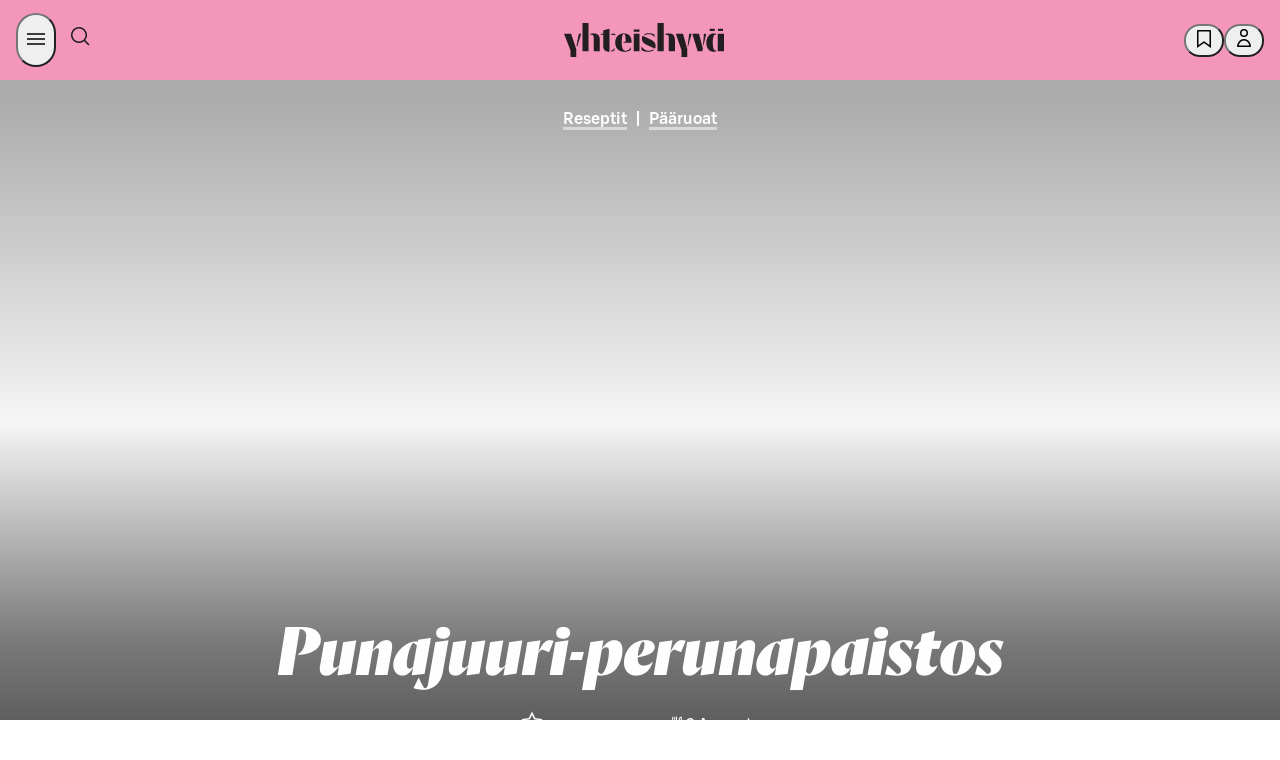

--- FILE ---
content_type: text/html; charset=utf-8
request_url: https://yhteishyva.fi/reseptit/punajuuri-perunapaistos/recipe-3884
body_size: 152101
content:
<!DOCTYPE html><html lang="fi"><head><meta charSet="utf-8" data-next-head=""/><meta name="viewport" content="width=device-width, initial-scale=1.0" data-next-head=""/><meta property="og:image" content="https://images.ctfassets.net/0yf82hjfqumz/34c5jVlfVuuMyYCcm8IyyK/4e6628060d3434e65fe61dd769a6b11f/892d9f44-84f8-5579-aa5f-29891bf4eb6c.jpg?fm=jpg&amp;h=630&amp;q=60&amp;w=1200" data-next-head=""/><meta property="og:image:width" content="1200" data-next-head=""/><meta property="og:image:height" content="630" data-next-head=""/><meta property="og:image:alt" content="Punajuuri-perunapaistos" data-next-head=""/><meta name="twitter:image" content="https://images.ctfassets.net/0yf82hjfqumz/34c5jVlfVuuMyYCcm8IyyK/4e6628060d3434e65fe61dd769a6b11f/892d9f44-84f8-5579-aa5f-29891bf4eb6c.jpg?fm=jpg&amp;h=630&amp;q=60&amp;w=1200" data-next-head=""/><meta name="twitter:image:alt" content="Punajuuri-perunapaistos" data-next-head=""/><meta name="twitter:card" content="summary_large_image" data-next-head=""/><meta http-equiv="X-UA-Compatible" content="IE=edge" data-next-head=""/><title data-next-head="">Punajuuri-perunapaistos</title><meta name="Description" content="" data-next-head=""/><meta name="language" content="fi" data-next-head=""/><meta name="theme-color" content="#F495BA" data-next-head=""/><meta name="author" content="Katri Schröder" data-next-head=""/><meta name="publisher" content="Yhteishyvä" data-next-head=""/><meta property="og:type" content="article" data-next-head=""/><meta property="og:url" content="https://yhteishyva.fi/reseptit/punajuuri-perunapaistos/recipe-3884" data-next-head=""/><meta property="twitter:description" content="" data-next-head=""/><meta property="twitter:title" content="Punajuuri-perunapaistos" data-next-head=""/><meta name="google-site-verification" content="UoztZEg9xls0EgM9s8AJKkIv0IxjMJvmm9dJIP_95Ew" data-next-head=""/><link href="/static/favicon/favicon.ico" rel="shortcut icon" type="image/x-icon" data-next-head=""/><link rel="apple-touch-icon" sizes="57x57" href="/static/favicon/apple-touch-icon-57x57.png" data-next-head=""/><link rel="apple-touch-icon" sizes="60x60" href="/static/favicon/apple-touch-icon-60x60.png" data-next-head=""/><link rel="apple-touch-icon" sizes="72x72" href="/static/favicon/apple-touch-icon-72x72.png" data-next-head=""/><link rel="apple-touch-icon" sizes="76x76" href="/static/favicon/apple-touch-icon-76x76.png" data-next-head=""/><link rel="apple-touch-icon" sizes="114x114" href="/static/favicon/apple-touch-icon-114x114.png" data-next-head=""/><link rel="apple-touch-icon" sizes="120x120" href="/static/favicon/apple-touch-icon-120x120.png" data-next-head=""/><link rel="apple-touch-icon" sizes="144x144" href="/static/favicon/apple-touch-icon-144x144.png" data-next-head=""/><link rel="apple-touch-icon" sizes="152x152" href="/static/favicon/apple-touch-icon-152x152.png" data-next-head=""/><link rel="apple-touch-icon" sizes="180x180" href="/static/favicon/apple-touch-icon-180x180.png" data-next-head=""/><link rel="icon" sizes="192x192" href="/static/favicon/android-chrome-192x192.png" type="image/png" data-next-head=""/><link rel="canonical" href="https://yhteishyva.fi/reseptit/punajuuri-perunapaistos/recipe-3884" data-next-head=""/><link rel="alternate" hrefLang="fi" href="https://yhteishyva.fi/reseptit/punajuuri-perunapaistos/recipe-3884" data-next-head=""/><link rel="manifest" href="/static/manifest.json" data-next-head=""/><link rel="preconnect" href="//images.ctfassets.net" crossorigin="anonymous" data-next-head=""/><link data-next-font="" rel="preconnect" href="/" crossorigin="anonymous"/><link itemProp="image" href="https://images.ctfassets.net/0yf82hjfqumz/34c5jVlfVuuMyYCcm8IyyK/4e6628060d3434e65fe61dd769a6b11f/892d9f44-84f8-5579-aa5f-29891bf4eb6c.jpg?fm=jpg&amp;h=630&amp;q=60&amp;w=1200" data-next-head=""/><meta property="og:description" itemProp="description" content="" data-testid="og-description" data-next-head=""/><meta property="og:title" itemProp="name" content="Punajuuri-perunapaistos" data-next-head=""/><script src="https://s-dashboard.s-cloud.fi/s-dashboard-latest.js?t=2llfa23aksslzzgi22lst99tsj233223" data-next-head=""></script><style data-href="/_next/static/css/styles.249490d63db2fae3.css">:root{--sds-icon-navigation-options-vertical:icon0060;--sds-icon-navigation-apps:icon0045;--sds-icon-navigation-arrow-down:icon0046;--sds-icon-navigation-arrow-downleft:icon0258;--sds-icon-navigation-arrow-downright:icon0259;--sds-icon-navigation-arrow-left:icon0047;--sds-icon-navigation-arrow-right:icon0048;--sds-icon-navigation-arrow-up:icon0049;--sds-icon-navigation-arrow-upleft:icon0260;--sds-icon-navigation-arrow-upright:icon0261;--sds-icon-navigation-button-close:icon0111;--sds-icon-navigation-button-close-filled:icon0112;--sds-icon-navigation-button-down:icon0113;--sds-icon-navigation-button-down-filled:icon0114;--sds-icon-navigation-button-left:icon0115;--sds-icon-navigation-button-left-filled:icon0116;--sds-icon-navigation-button-right:icon0117;--sds-icon-navigation-button-right-filled:icon0118;--sds-icon-navigation-button-up:icon0119;--sds-icon-navigation-button-up-filled:icon0120;--sds-icon-navigation-chevron-down:icon0050;--sds-icon-navigation-chevron-left:icon0051;--sds-icon-navigation-chevron-right:icon0052;--sds-icon-navigation-chevron-up:icon0053;--sds-icon-navigation-close:icon0054;--sds-icon-navigation-cornerarrow-downleft:icon0350;--sds-icon-navigation-cornerarrow-downright:icon0351;--sds-icon-navigation-cornerarrow-upleft:icon0352;--sds-icon-navigation-cornerarrow-upright:icon0353;--sds-icon-navigation-curvedarrow-downleft:icon0356;--sds-icon-navigation-curvedarrow-downright:icon0357;--sds-icon-navigation-curvedarrow-upleft:icon0358;--sds-icon-navigation-curvedarrow-upright:icon0359;--sds-icon-navigation-home:icon0057;--sds-icon-navigation-home-filled:icon0327;--sds-icon-navigation-link-external:icon0058;--sds-icon-navigation-menu:icon0059;--sds-icon-navigation-options:icon0060;--sds-icon-navigation-options-horizontal:icon0237;--sds-icon-navigation-pointer-down:icon0061;--sds-icon-navigation-pointer-left:icon0062;--sds-icon-navigation-pointer-right:icon0063;--sds-icon-navigation-pointer-up:icon0064;--sds-icon-time-clock:icon0075;--sds-icon-time-alarm:icon0071;--sds-icon-time-calendar:icon0072;--sds-icon-time-calendar-checked:icon0073;--sds-icon-time-calendar-checked-filled:icon0331;--sds-icon-time-calendar-filled:icon0332;--sds-icon-time-history:icon0284;--sds-icon-time-hours-closed:icon0074;--sds-icon-time-hours-open:icon0075;--sds-icon-banking-account:icon0292;--sds-icon-banking-compound:icon0293;--sds-icon-banking-credentials:icon0333;--sds-icon-banking-fund:icon0294;--sds-icon-banking-identification:icon0295;--sds-icon-banking-interest:icon0296;--sds-icon-banking-payslip:icon0298;--sds-icon-banking-savings:icon0299;--sds-icon-banking-stock:icon0300;--sds-icon-banking-trophy:icon0301;--sds-icon-commerce-age-limit:icon0140;--sds-icon-commerce-age-limit15:icon0212;--sds-icon-commerce-alcohol:icon0213;--sds-icon-commerce-alcohol-unavailable:icon0214;--sds-icon-commerce-badge:icon0141;--sds-icon-commerce-barcode:icon0316;--sds-icon-commerce-barcode-scan:icon0254;--sds-icon-commerce-box:icon0143;--sds-icon-commerce-box-open:icon0144;--sds-icon-commerce-box-xl:icon0317;--sds-icon-commerce-boxes:icon0341;--sds-icon-commerce-catalogue:icon0206;--sds-icon-commerce-company:icon0250;--sds-icon-commerce-coupon-heart:icon0302;--sds-icon-commerce-coupon-star:icon0303;--sds-icon-commerce-delivery:icon0145;--sds-icon-commerce-delivery-checked:icon0146;--sds-icon-commerce-delivery-fast:icon0215;--sds-icon-commerce-delivery-robot:icon0349;--sds-icon-commerce-diet-eggfree:icon0147;--sds-icon-commerce-diet-fodmap:icon0148;--sds-icon-commerce-diet-glutenfree:icon0149;--sds-icon-commerce-diet-lactosefree:icon0150;--sds-icon-commerce-diet-milkfree:icon0151;--sds-icon-commerce-diet-planetary:icon0152;--sds-icon-commerce-diet-vegan:icon0153;--sds-icon-commerce-diet-vegetarian:icon0154;--sds-icon-commerce-flame:icon0304;--sds-icon-commerce-frozen:icon0155;--sds-icon-commerce-groceries:icon0216;--sds-icon-commerce-list:icon0217;--sds-icon-commerce-list-add:icon0218;--sds-icon-commerce-locker:icon0156;--sds-icon-commerce-locker-remote:icon0157;--sds-icon-commerce-manufacturer:icon0219;--sds-icon-commerce-naturalcosmetics:icon0207;--sds-icon-commerce-nutrition:icon0158;--sds-icon-commerce-offer:icon0159;--sds-icon-commerce-offer-best:icon0160;--sds-icon-commerce-offer-new:icon0161;--sds-icon-commerce-offer-staff:icon0249;--sds-icon-commerce-order-number:icon0220;--sds-icon-commerce-package:icon0162;--sds-icon-commerce-package-clickandcollect:icon0208;--sds-icon-commerce-package-return:icon0278;--sds-icon-commerce-plasticbag:icon0318;--sds-icon-commerce-replacement:icon0279;--sds-icon-commerce-replacement-denied:icon0340;--sds-icon-commerce-rocket:icon0221;--sds-icon-commerce-ruler:icon0165;--sds-icon-commerce-shelf:icon0222;--sds-icon-commerce-shoppingbag:icon0210;--sds-icon-commerce-shoppingbag-add:icon0211;--sds-icon-commerce-shoppingbag-fast:icon0223;--sds-icon-commerce-shoppingbag-heart:icon0305;--sds-icon-commerce-shoppingcart:icon0167;--sds-icon-commerce-shoppingcart-add:icon0328;--sds-icon-commerce-shoppingcart-checked:icon0168;--sds-icon-commerce-shoppingcart-repeat:icon0281;--sds-icon-commerce-sparkle:icon0225;--sds-icon-commerce-store:icon0169;--sds-icon-commerce-store-checked:icon0170;--sds-icon-commerce-tag:icon0319;--sds-icon-commerce-thermometer:icon0226;--sds-icon-commerce-trending:icon0306;--sds-icon-commerce-tshirt:icon0342;--sds-icon-communication-chat:icon0172;--sds-icon-communication-customer-path:icon0282;--sds-icon-communication-customerservice:icon0085;--sds-icon-communication-email:icon0086;--sds-icon-communication-email-checked:icon0173;--sds-icon-communication-face-angry:icon0262;--sds-icon-communication-face-delighted:icon0263;--sds-icon-communication-face-happy:icon0087;--sds-icon-communication-face-neutral:icon0088;--sds-icon-communication-face-sad:icon0089;--sds-icon-communication-feedback:icon0090;--sds-icon-communication-megaphone:icon0091;--sds-icon-communication-message:icon0014;--sds-icon-communication-message-text:icon0013;--sds-icon-communication-message-text-filled:icon0227;--sds-icon-communication-message-unread:icon0334;--sds-icon-communication-mobile:icon0093;--sds-icon-communication-notification:icon0094;--sds-icon-communication-notification-checked:icon0264;--sds-icon-communication-phone:icon0095;--sds-icon-content-document:icon0175;--sds-icon-content-document-comment:icon0176;--sds-icon-content-document-contact:icon0177;--sds-icon-content-document-edit:icon0178;--sds-icon-content-document-history:icon0179;--sds-icon-content-document-text:icon0100;--sds-icon-content-globe:icon0097;--sds-icon-content-image:icon0256;--sds-icon-content-license:icon0098;--sds-icon-content-pdf:icon0320;--sds-icon-content-policy:icon0099;--sds-icon-content-recipes:icon0180;--sds-icon-control-backspace:icon0001;--sds-icon-control-bluetooth:icon0251;--sds-icon-control-bookmark:icon0002;--sds-icon-control-bookmark-filled:icon0003;--sds-icon-control-bookmark-list:icon0004;--sds-icon-control-build:icon0005;--sds-icon-control-bulb:icon0006;--sds-icon-control-camera:icon0343;--sds-icon-control-center:icon0321;--sds-icon-control-check:icon0253;--sds-icon-control-checkbox:icon0010;--sds-icon-control-checkbox-checked:icon0011;--sds-icon-control-checkbox-checked-filled:icon0012;--sds-icon-control-compare:icon0015;--sds-icon-control-copy:icon0016;--sds-icon-control-dark:icon0361;--sds-icon-control-drag:icon0181;--sds-icon-control-draw:icon0322;--sds-icon-control-draw-add:icon0323;--sds-icon-control-draw-continue:icon0324;--sds-icon-control-edit:icon0017;--sds-icon-control-faceid:icon0307;--sds-icon-control-flag:icon0252;--sds-icon-control-fontsize:icon0101;--sds-icon-control-heart:icon0018;--sds-icon-control-heart-filled:icon0019;--sds-icon-control-input-letter:icon0102;--sds-icon-control-input-number:icon0339;--sds-icon-control-language:icon0020;--sds-icon-control-layers:icon0348;--sds-icon-control-light:icon0228;--sds-icon-control-light-filled:icon0229;--sds-icon-control-link-anchor:icon0021;--sds-icon-control-locate:icon0230;--sds-icon-control-locate-filled:icon0231;--sds-icon-control-location:icon0182;--sds-icon-control-location-filled:icon0257;--sds-icon-control-location-off:icon0329;--sds-icon-control-lock:icon0022;--sds-icon-control-map:icon0232;--sds-icon-control-microphone:icon0233;--sds-icon-control-microphone-filled:icon0234;--sds-icon-control-minus:icon0023;--sds-icon-control-minus-square:icon0354;--sds-icon-control-move:icon0024;--sds-icon-control-next:icon0285;--sds-icon-control-pause:icon0286;--sds-icon-control-play:icon0287;--sds-icon-control-play-plain:icon0288;--sds-icon-control-plus:icon0026;--sds-icon-control-plus-square:icon0355;--sds-icon-control-previous:icon0289;--sds-icon-control-print:icon0325;--sds-icon-control-qr:icon0308;--sds-icon-control-qr-scan:icon0309;--sds-icon-control-radiobutton:icon0103;--sds-icon-control-radiobutton-selected:icon0106;--sds-icon-control-refresh:icon0277;--sds-icon-control-remove:icon0028;--sds-icon-control-restore:icon0283;--sds-icon-control-route:icon0326;--sds-icon-control-save:icon0029;--sds-icon-control-search:icon0066;--sds-icon-control-send:icon0030;--sds-icon-control-settings:icon0031;--sds-icon-control-share:icon0032;--sds-icon-control-share-alternative:icon0235;--sds-icon-control-size:icon0183;--sds-icon-control-star:icon0033;--sds-icon-control-star-filled:icon0034;--sds-icon-control-stop:icon0290;--sds-icon-control-thumb-down:icon0036;--sds-icon-control-thumb-up:icon0037;--sds-icon-control-touchid:icon0310;--sds-icon-control-undo:icon0291;--sds-icon-control-unlock:icon0038;--sds-icon-control-visibility-off:icon0041;--sds-icon-control-visibility-on:icon0042;--sds-icon-control-zoom-in:icon0043;--sds-icon-control-zoom-out:icon0044;--sds-icon-data-bulletedlist:icon0025;--sds-icon-data-collapse:icon0055;--sds-icon-data-expand:icon0056;--sds-icon-data-filter:icon0065;--sds-icon-data-graph-bars:icon0236;--sds-icon-data-graph-pie:icon0040;--sds-icon-data-grid:icon0039;--sds-icon-data-list:icon0007;--sds-icon-data-reorder:icon0184;--sds-icon-data-sort-alphabetical:icon0067;--sds-icon-data-sort-ascending:icon0068;--sds-icon-data-sort-descending:icon0069;--sds-icon-data-sort-numeric:icon0070;--sds-icon-data-tasklist:icon0035;--sds-icon-hospitality-accessible:icon0185;--sds-icon-hospitality-bed:icon0186;--sds-icon-hospitality-bed-extra:icon0187;--sds-icon-hospitality-bed-narrow:icon0188;--sds-icon-hospitality-bed-separate:icon0265;--sds-icon-hospitality-bed-wide:icon0189;--sds-icon-hospitality-briefcase:icon0190;--sds-icon-hospitality-broiler:icon0330;--sds-icon-hospitality-bus:icon0266;--sds-icon-hospitality-car:icon0267;--sds-icon-hospitality-catering:icon0268;--sds-icon-hospitality-certificate:icon0269;--sds-icon-hospitality-champagne:icon0191;--sds-icon-hospitality-check-confirm:icon0192;--sds-icon-hospitality-coffee:icon0270;--sds-icon-hospitality-cutlery:icon0193;--sds-icon-hospitality-diamond:icon0271;--sds-icon-hospitality-fitness:icon0272;--sds-icon-hospitality-pet:icon0194;--sds-icon-hospitality-plane:icon0273;--sds-icon-hospitality-sauna:icon0195;--sds-icon-hospitality-swimmingpool:icon0196;--sds-icon-hospitality-taxi:icon0274;--sds-icon-hospitality-television:icon0275;--sds-icon-hospitality-train:icon0276;--sds-icon-hospitality-wifi:icon0197;--sds-icon-logo-sgroup:icon0311;--sds-icon-logo-sgroup-round:icon0109;--sds-icon-logo-sgroup-square:icon0110;--sds-icon-payment-card-back:icon0121;--sds-icon-payment-card-front:icon0122;--sds-icon-payment-contactless:icon0123;--sds-icon-payment-device:icon0124;--sds-icon-payment-euro:icon0198;--sds-icon-payment-invoice:icon0125;--sds-icon-payment-new:icon0126;--sds-icon-payment-nfc:icon0297;--sds-icon-payment-receipt:icon0127;--sds-icon-payment-sbonus-horizontal:icon0335;--sds-icon-payment-sbonus-horizontal-filled:icon0336;--sds-icon-payment-sbonus-vertical:icon0337;--sds-icon-payment-sbonus-vertical-filled:icon0338;--sds-icon-payment-stockmann-horizontal:icon0130;--sds-icon-payment-stockmann-vertical:icon0131;--sds-icon-payment-transaction-in:icon0313;--sds-icon-payment-transaction-out:icon0314;--sds-icon-payment-wallet:icon0132;--sds-icon-payment-wallet-filled:icon0315;--sds-icon-servicestation-bolt:icon0238;--sds-icon-servicestation-bolt-filled:icon0239;--sds-icon-servicestation-carwash:icon0240;--sds-icon-servicestation-food:icon0241;--sds-icon-servicestation-fuelpump:icon0360;--sds-icon-servicestation-hamburger:icon0243;--sds-icon-servicestation-plug:icon0244;--sds-icon-servicestation-plug-power:icon0245;--sds-icon-status-ban:icon0199;--sds-icon-status-error:icon0134;--sds-icon-status-error-filled:icon0200;--sds-icon-status-help:icon0135;--sds-icon-status-help-filled:icon0201;--sds-icon-status-info:icon0136;--sds-icon-status-info-filled:icon0202;--sds-icon-status-missing:icon0137;--sds-icon-status-missing-filled:icon0203;--sds-icon-status-success:icon0138;--sds-icon-status-success-filled:icon0105;--sds-icon-status-warning:icon0139;--sds-icon-status-warning-filled:icon0204;--sds-icon-user-group:icon0205;--sds-icon-user-idcard:icon0247;--sds-icon-user-login:icon0076;--sds-icon-user-logout:icon0077;--sds-icon-user-password:icon0078;--sds-icon-user-profile:icon0079;--sds-icon-user-profile-filled:icon0080;--sds-icon-user-register:icon0081;--sds-icon-user-register-filled:icon0082}.content-entry__categories{color:#9b9b9b;font-size:.66666667rem;text-transform:uppercase}.ad-wrapper{background-color:#f8f8f8;margin-bottom:3rem}.managed-page-container .advertisement-slot{border-top:unset}.advertisement-slot{background:var(--sds-brand-color-background-weaker-neutral) url(/_next/static/media/yh-tiled.43b7ad4c.svg) repeat-y;background-position:50%;border-bottom:8px solid var(--sds-brand-color-background-weaker-neutral);border-top:8px solid var(--sds-brand-color-background-weaker-neutral);color:var(--sds-brand-color-text-default-neutral);display:flex;flex-direction:column;height:auto;text-align:center;width:100%}@media only screen and (max-width:768px){.advertisement-slot{background-size:auto 84px;min-height:auto!important}}.advertisement-slot label{font-family:var(--sds-font-family-primary),Helvetica,Arial,sans-serif;font-size:var(--sds-font-size-body-small);font-weight:var(--sds-font-weight-regular);line-height:var(--sds-font-lineheight-body-small)}.advertisement-slot.top{margin-bottom:3rem;padding-bottom:1rem}.advertisement-slot .lazyload-container{display:flex;flex-direction:column}.advertisement-slot .lazyload-container a{animation:fadeIn .25s;display:inline-block;line-height:0;margin:auto;min-height:400px}.advertisement-slot .adWrapperComponent{margin-bottom:unset;text-align:center}.add-favorites-category-modal .modal-main-content{align-items:unset;padding:20px}.add-favorites-category-modal .modal-main-content .title{margin-bottom:30px;text-transform:none}@media only screen and (max-width:768px){.add-favorites-category-modal .modal-main-content .title{text-align:center}}.add-favorites-category-modal .modal-main-content label{display:block}.add-favorites-category-modal .modal-main-content input{background-color:#f3f3f3;border:none;margin-bottom:20px;padding:10px 15px;width:100%}.add-favorites-category-modal .modal-main-content .action-buttons{display:flex;justify-content:flex-end}@media only screen and (max-width:768px){.add-favorites-category-modal .modal-main-content .action-buttons{flex-direction:column}}.add-favorites-category-modal .modal-main-content .action-buttons .button{margin:unset;min-width:175px}@media only screen and (max-width:768px){.add-favorites-category-modal .modal-main-content .action-buttons .button{width:100%}}.add-favorites-category-modal .modal-main-content .action-buttons .button:not(.add-favorites-category-modal .modal-main-content .action-buttons .button:last-of-type){margin-right:10px}@media only screen and (max-width:768px){.add-favorites-category-modal .modal-main-content .action-buttons .button.submit{margin-bottom:10px;order:1}.add-favorites-category-modal .modal-main-content .action-buttons .button.alternative-list{margin-bottom:10px;order:2}.add-favorites-category-modal .modal-main-content .action-buttons .button.close{order:3}}.article{color:var(--sds-brand-color-text-default-neutral)}.article .content-wrapper{display:flex;justify-content:space-between}.article .content-wrapper>div:not(.left-column) .body-text-wrapper,.article .content-wrapper>div:not(.left-column)>.body-text{max-width:70%}@media only screen and (max-width:768px){.article .content-wrapper>div:not(.left-column) .body-text-wrapper,.article .content-wrapper>div:not(.left-column)>.body-text{max-width:100%}}@media only screen and (max-width:769px){.article .content-wrapper{display:block}}.article .body-text{margin-bottom:.88888889rem}@media only screen and (max-width:768px){.article .body-text{margin-bottom:.66666667rem}}.article .body-text a{color:var(--sds-brand-color-text-strong-primary);text-decoration:none}.article .body-text a:hover{color:var(--sds-brand-color-text-strong-primary);text-decoration:unset}.article .body-text a:active{color:var(--sds-brand-color-text-default-neutral)}.article .body-text blockquote{border-left:3px solid var(--sds-brand-color-background-strong-primary);margin-bottom:1.77777778rem;padding:1rem}@media only screen and (max-width:768px){.article .body-text blockquote{margin-bottom:1.33333333rem}}.article .body-text blockquote p{color:var(--sds-brand-color-text-default-neutral);font-family:Orleans,Helvetica,Arial,sans-serif;font-size:var(--sds-font-size-heading-medium);font-style:italic;font-weight:var(--sds-font-weight-regular);letter-spacing:normal;line-height:var(--sds-font-lineheight-heading-medium);margin-bottom:unset}.article__image-group .related-image figcaption .body-text{color:#9b9b9b;font-family:var(--sds-font-family-primary),Helvetica,Arial,sans-serif;font-size:var(--sds-font-size-body-small);font-weight:var(--sds-font-weight-regular);line-height:var(--sds-font-lineheight-body-small)}.article__image-group .related-image picture img{object-fit:contain}.article ol{counter-reset:number;list-style:none;padding:0}.article ol li{counter-increment:number;display:flex;font-family:var(--sds-font-family-primary),Helvetica,Arial,sans-serif;font-size:var(--sds-font-size-body-medium);font-weight:var(--sds-font-weight-regular);line-height:var(--sds-font-lineheight-body-medium);margin-bottom:1.77777778rem}.article ol li.lead{font-size:27px;line-height:36px}.article ol li.small{font-weight:400}.article ol li.smaller{font-size:18px;font-weight:400;line-height:24px}.article ol li.info{font-size:24px;font-weight:300;line-height:32px}.article ol li.link{color:var(--sds-brand-color-text-strong-primary);text-decoration:underline}.article ol li.link:hover{color:var(--sds-brand-color-text-medium-primary)}.article ol li.link:active{color:var(--sds-brand-color-text-default-neutral)}@media only screen and (max-width:768px){.article ol li{margin-bottom:1.33333333rem}}.article ol li:before{align-items:center;background-color:var(--sds-brand-color-background-strong-primary);border-radius:unset;color:#fff;content:counter(number);display:flex;font-family:var(--sds-font-family-primary),Helvetica,Arial,sans-serif;font-size:1.33333333rem;font-weight:500;height:30px;justify-content:center;margin-bottom:.88888889rem;margin-right:1.33333333rem;margin-top:5px;min-width:30px;width:30px}@media only screen and (max-width:768px){.article ol li:before{margin-bottom:.66666667rem;margin-right:1rem}}.article .page-section,.article .tag-list{margin-bottom:1.77777778rem!important}.article .page-section h3,.article .tag-list h3{font-family:var(--sds-font-family-primary),Helvetica,Arial,sans-serif!important;font-size:var(--sds-font-size-heading-medium)!important;font-weight:var(--sds-font-weight-regular)!important;line-height:var(--sds-font-lineheight-heading-medium)!important;margin-bottom:1.33333333rem}@media only screen and (max-width:768px){.article .page-section h3,.article .tag-list h3{margin-bottom:1rem}.article .page-section,.article .tag-list{margin-bottom:1.33333333rem}}.article .tag-label{background-color:#fff;border:1px solid var(--sds-brand-color-border-weak-primary);box-shadow:unset!important;display:inline-block;font-size:1.166rem;margin-bottom:.53333333rem!important;padding:.5rem 1rem!important;transition:all .3s ease-out}@media only screen and (max-width:768px){.article .tag-label{margin-bottom:.4rem}}.article .tag-label:not(:last-child){margin-right:.53333333rem!important}@media only screen and (max-width:768px){.article .tag-label:not(:last-child){margin-right:.4rem}}.article .tag-label:hover{background-color:var(--sds-brand-color-background-weaker-accent2)}@media only screen and (max-width:768px){.article .tag-label{padding:.33333333rem .66666667rem!important}}.article .h4{color:var(--sds-brand-color-text-default-neutral);font-family:var(--sds-font-family-primary),Helvetica,Arial,sans-serif;font-size:19px;font-weight:500;letter-spacing:normal;line-height:24px;margin-bottom:.88888889rem;text-transform:unset;text-transform:none}@media only screen and (max-width:768px){.article .h4{margin-bottom:.66666667rem}}.article .h4:first-letter{text-transform:capitalize}.article .ui.list{margin-top:0}.article .ui.divider:not(.hidden){margin:2.5rem 0}.article .ingress{border-left:3px solid var(--sds-brand-color-background-medium-primary)}.article .contributors{display:flex!important;flex-flow:wrap;flex-direction:row;margin-bottom:0!important}@media only screen and (max-width:768px){.article .contributors{margin-bottom:0}}.article .contributors div{padding-right:5px!important}.article .contributors div b,.article .contributors div span{font-family:var(--sds-font-family-primary),Helvetica,Arial,sans-serif;font-size:var(--sds-font-size-body-medium);font-weight:var(--sds-font-weight-regular);line-height:var(--sds-font-lineheight-body-medium);text-transform:unset!important}@media only screen and (max-width:768px){.article .contributors div b,.article .contributors div span{font-family:var(--sds-font-family-primary),Helvetica,Arial,sans-serif;font-size:var(--sds-font-size-body-small);font-weight:var(--sds-font-weight-regular);line-height:var(--sds-font-lineheight-body-small)}}.article .contributors div span{font-family:var(--sds-font-family-primary),Helvetica,Arial,sans-serif;font-size:var(--sds-font-size-body-medium);font-weight:var(--sds-font-weight-medium);line-height:var(--sds-font-lineheight-body-medium)}.article .contributors div:first-child{margin:0 1rem 0 0}.article .contributors span{color:var(--sds-brand-color-text-default-neutral)!important;font-family:var(--sds-font-family-primary),Helvetica,Arial,sans-serif;font-size:var(--sds-font-size-body-small);font-weight:var(--sds-font-weight-medium);line-height:var(--sds-font-lineheight-body-small)}@media only screen and (max-width:768px){.article .contributors{display:table!important}}.article .publication-info{display:flex!important;flex-direction:row;margin-bottom:0;width:100%}.article .publication-info div:first-child{margin:0 1rem 0 0}.article__menu-section .title{align-items:center;display:flex;margin-bottom:.88888889rem}@media only screen and (max-width:768px){.article__menu-section .title{margin-bottom:.66666667rem}}.article__menu-section .title .h2.main{margin-bottom:0}.article__menu-section .title .divider{border-top:1px solid #a5ab7d;flex-grow:1;height:1px;margin:0 .6rem;transform:unset}.article__section .title{align-items:center;display:flex;margin-bottom:.88888889rem}@media only screen and (max-width:768px){.article__section .title{margin-bottom:.66666667rem}}.article__section .title .h2.main{font-family:var(--sds-font-family-primary),Helvetica,Arial,sans-serif!important;font-size:var(--sds-font-size-heading-medium)!important;font-weight:var(--sds-font-weight-regular)!important;line-height:var(--sds-font-lineheight-heading-medium)!important;margin-bottom:0}.article__section .title .divider{border-top:1px solid #a5ab7d;display:block;flex-grow:1;height:1px;transform:unset}.article__section .content-item-recommendations{padding:0}.article__section .content-item-recommendations .entry-index{display:none}.article .left-column{flex:0.6;margin-top:1.77777778rem!important}@media only screen and (max-width:768px){.article .left-column{margin-top:1.33333333rem}}.article .left-column .content-item-recommendations .vertical>.content-entry{padding:0 0 1rem!important}.article .left-column h3{font-size:21px;font-weight:500;letter-spacing:normal;line-height:24px;text-transform:none}.article .right-column{flex:0.35;margin-top:1.77777778rem!important}@media only screen and (max-width:768px){.article .right-column{margin-top:1.33333333rem}}.article .body-text-wrapper{max-height:380px;overflow:hidden;position:relative}.article .body-text-wrapper.preview{margin-bottom:1rem;padding-bottom:2rem!important}.article .body-text-wrapper .read-more{background:linear-gradient(180deg,#fff0,#ffffff14 18.75%,#ffffff26 31.25%,#ffffffe6 65%,#fff 75%);bottom:0;padding-top:250px;position:absolute;width:100%}.article .body-text-wrapper .read-more .button{bottom:0;position:absolute;width:180px}.article a{word-break:break-word}.article .title{align-items:center;color:var(--sds-brand-color-text-default-neutral);display:flex;margin-bottom:1.33333333rem!important}@media only screen and (max-width:768px){.article .title{margin-bottom:1rem}}.article .title .h2.content{letter-spacing:unset;margin-bottom:0}.article .title .h2.content>label{color:#9b9b9b}.article .title .divider{border-top:1px solid #a5ab7d;flex-grow:1;height:1px;margin-left:.5rem;transform:unset}.article .body-text{margin-bottom:1.33333333rem;margin-top:0}@media only screen and (max-width:768px){.article .body-text{margin-bottom:1rem}}.article .body-text ul{margin-bottom:.88888889rem;margin-top:0}@media only screen and (max-width:768px){.article .body-text ul{margin-bottom:.66666667rem}}.article .body-text blockquote{margin-bottom:2.66666667rem;margin-top:1.77777778rem}@media only screen and (max-width:768px){.article .body-text blockquote{margin-bottom:2rem;margin-top:1.33333333rem}}.article .body-text table{display:block;overflow-x:auto}.article__related-contents .ui.figure{margin-bottom:0}.article__related-contents .content-item-recommendations.vertical .content-entry .content:hover{color:#9b9b9b}.article__related-contents .content-item-recommendations-group.full-width{width:100%}.article__related-contents .content-item-recommendations-group.full-width>.content-entry,.article__related-contents .content-item-recommendations-group>.content-entry.full-width{padding:unset!important;width:100%}.article__related-contents .content-item-recommendations-group>.content-entry.placeholder>.content{box-shadow:none!important;cursor:unset;transition:none}.article__related-contents .content-item-recommendations-group>.content-entry.placeholder>.content>.content-entry__media-wrapper{background:#eff5f3!important;padding-top:56.25%}@media only screen and (max-width:768px){.article__related-contents .content-item-recommendations-group>.content-entry.placeholder>.content{display:none}.article__related-contents .content-item-recommendations-group>.content-entry{width:auto}}.article__image-group{display:flex;flex-wrap:wrap;margin-right:-.88888889rem}@media only screen and (max-width:768px){.article__image-group{margin-right:0}}.article__image-group .related-image{flex-basis:50%}.article__image-group .related-image.full-width{flex-basis:100%}@media only screen and (max-width:768px){.article__image-group .related-image{flex-basis:100%}}.article__image-group .related-image figure{margin-right:.88888889rem}@media only screen and (max-width:768px){.article__image-group .related-image figure{margin-bottom:1.33333333rem;margin-right:0}}@media only screen and (max-width:768px) and only screen and (max-width:768px){.article__image-group .related-image figure{margin-bottom:1rem}}.article__image-group .related-image figcaption{margin-top:0}.article__image-group .related-image picture{margin-bottom:.44444444rem;width:100%}@media only screen and (max-width:768px){.article__image-group .related-image picture{margin-bottom:.33333333rem}}.article__image-group .related-image picture img{max-height:600px;object-fit:contain!important;object-position:left}@media (-ms-high-contrast:active),(-ms-high-contrast:none){.article__image-group .related-image picture img{width:auto!important}}.article__menu-section h2{text-align:center}@media only screen and (max-width:768px){.article__menu-section .ui.grid{margin-top:15px!important}}.article__menu-section .ui.divider{margin-bottom:10px!important;margin-top:0!important}.article .contributors{margin-bottom:1.77777778rem}@media only screen and (max-width:768px){.article .contributors{margin-bottom:1.33333333rem}}.article__section{margin-bottom:2.66666667rem}@media only screen and (max-width:768px){.article__section{margin-bottom:2rem}}@media (-ms-high-contrast:active),(-ms-high-contrast:none){.article__section .column>*>*{overflow:hidden}}@media only screen and (max-width:768px){.article__section .ui.grid>.row>div.column{margin-bottom:1.77777778rem!important}.article__section .ui.grid>.row:last-child>div.column:last-child{margin-bottom:0!important}}@media only screen and (max-width:768px) and only screen and (max-width:768px){.article__section .ui.grid>.row>div.column{margin-bottom:1.33333333rem}.article__section .ui.grid>.row:last-child>div.column:last-child{margin-bottom:0}}@media only screen and (min-width:769px){.article__section .ui.grid>.row:not(:last-child){margin-bottom:1.77777778rem}.article__section .ui.grid>.row .column:first-child:nth-last-child(2){margin-right:1.33333333rem}.article__section .ui.grid>.row .column:first-child:nth-last-child(3),.article__section .ui.grid>.row .column:first-child:nth-last-child(3)~.column:not(:last-child){margin-right:.88888889rem}}@media only screen and (min-width:769px) and only screen and (max-width:768px){.article__section .ui.grid>.row:not(:last-child){margin-bottom:1.33333333rem}.article__section .ui.grid>.row .column:first-child:nth-last-child(2){margin-right:1rem}.article__section .ui.grid>.row .column:first-child:nth-last-child(3),.article__section .ui.grid>.row .column:first-child:nth-last-child(3)~.column:not(:last-child){margin-right:.66666667rem}}@media only screen and (max-width:768px){.article__section{margin-bottom:0}}@media only screen and (max-width:768px) and only screen and (max-width:768px){.article__section{margin-bottom:0}}@media print{.highlight-text{background-color:#fff!important;border:1px solid #dcdcdc!important}.highlight-text .body-text{color:var(--sds-brand-color-text-default-neutral)}.ad-wrapper,.advertisement-slot,.tag-list{display:none!important}.article__related-contents .content-item-recommendations{display:inline-block!important}}.content-item-header .branded-page-logo{display:flex;margin-left:0;position:absolute;right:0}@media only screen and (max-width:991px){.content-item-header .branded-page-logo{left:0;right:0;top:0}.content-item-header .branded-page-logo__wrapper{align-items:flex-start;display:flex;justify-content:space-between;width:100%}}.content-item-header .branded-page-logo:after{content:none}@media only screen and (min-width:992px){.content-item-header .branded-page-logo{margin-left:20px;position:absolute;right:0}}.content-item-header .branded-page-logo.text:not(.logo){left:0;position:absolute;right:auto;top:0;z-index:1}@media only screen and (max-width:768px){.content-item-header .branded-page-logo.logo{margin-right:0}}.content-item-header .branded-page-logo .branded-page-logo__wrapper{bottom:auto;position:static}.content-item-header .branded-page-logo .branded-page-logo__wrapper .branded-page-logo__text-wrapper{color:var(--sds-brand-color-text-default-neutral);font-family:var(--sds-font-family-primary),Helvetica,Arial,sans-serif;font-size:var(--sds-font-size-body-small);font-weight:var(--sds-font-weight-medium);font-weight:var(--sds-font-weight-regular);height:auto;line-height:var(--sds-font-lineheight-body-small);margin-left:.88888889rem;margin-top:.88888889rem;order:1}.content-item-header .branded-page-logo .branded-page-logo__wrapper .branded-page-logo__text-wrapper>span>span{padding-left:1px}@media only screen and (max-width:768px){.content-item-header .branded-page-logo .branded-page-logo__wrapper .branded-page-logo__text-wrapper{margin-top:.66666667rem}}@media only screen and (max-width:991px){.content-item-header .branded-page-logo .branded-page-logo__wrapper .branded-page-logo__text-wrapper{background:#0006;color:#fff;margin-left:0;margin-top:0;padding:3px 8px}}@media only screen and (max-width:991px) and only screen and (max-width:768px){.content-item-header .branded-page-logo .branded-page-logo__wrapper .branded-page-logo__text-wrapper{margin-top:0}}@media only screen and (min-width:992px){.content-item-header .branded-page-logo .branded-page-logo__wrapper .branded-page-logo__text-wrapper{display:block;line-height:normal;margin-right:80px;margin-top:0;padding-right:20px;text-align:right;width:100%}.content-item-header .branded-page-logo .branded-page-logo__wrapper{align-items:center;display:flex;flex-grow:1}}.content-item-header .branded-page-logo .branded-page-logo__image-wrapper{background-color:unset;border:none;order:2;padding:0}@media only screen and (max-width:991px){.content-item-header .branded-page-logo .branded-page-logo__image-wrapper{margin-right:0;margin-top:0;position:static}}@media only screen and (max-width:991px) and only screen and (max-width:768px){.content-item-header .branded-page-logo .branded-page-logo__image-wrapper{margin-right:0;margin-top:0}}@media only screen and (min-width:992px){.content-item-header .branded-page-logo .branded-page-logo__image-wrapper{bottom:0;position:absolute;right:0}}.content-item-header .branded-page-logo__image{max-width:80px}@media only screen and (max-width:768px){.content-item-header .branded-page-logo__image{max-width:54px}}.content-item-header .logo-container{position:relative;z-index:1}@media only screen and (min-width:991px){.content-item-header .logo-container{align-items:center;display:flex;flex-grow:1}}@media only screen and (max-width:991px){.content-item-header .logo-container{left:0;margin-left:.88888889rem;margin-right:.88888889rem;margin-top:.88888889rem;position:absolute;right:0}}@media only screen and (max-width:991px) and only screen and (max-width:768px){.content-item-header .logo-container{margin-right:.66666667rem;margin-top:.66666667rem}}@media only screen and (max-width:768px){.content-item-header .logo-container{margin-right:.88888889rem;position:absolute;right:0;top:0}}@media only screen and (max-width:768px) and only screen and (max-width:768px){.content-item-header .logo-container{margin-right:.66666667rem}}.branded-page-logo{font-size:.88888889rem;position:relative}@media only screen and (max-width:768px){.branded-page-logo{margin-left:15px;margin-right:15px}}.branded-page-logo__wrapper{align-items:flex-end;bottom:15px;display:flex;left:0;position:absolute}.branded-page-logo__image-wrapper{background-color:#fff;border:1px solid #dcdcdc;box-sizing:initial;display:inline-block;padding:10px}.branded-page-logo__image{max-width:80px;vertical-align:bottom}.branded-page-logo__text-wrapper{align-items:center;color:#9b9b9b;display:flex;height:2.66666667rem;margin-left:20px}.branded-page-logo__text_nowrap{white-space:nowrap}.branded-page-logo:after{border-color:#dcdcdc;border-style:solid;border-width:1px 0;content:" ";display:block;margin:25px 0}.breadcrumb{display:flex;margin-bottom:1.77777778rem;margin-top:2.22222222rem;order:1}@media only screen and (max-width:768px){.breadcrumb{margin-bottom:1.33333333rem;margin-top:1.66666667rem}}.breadcrumb .logo-container .branded-page-logo{display:none}@media only screen and (max-width:768px){.breadcrumb{margin-bottom:0;margin-top:0;order:1;padding-right:59px;transform:translateY(-50%);z-index:1}}@media only screen and (max-width:768px) and only screen and (max-width:768px){.breadcrumb{margin-bottom:0;margin-top:0}}.breadcrumb span{color:#fff;margin:0 4px 0 0;padding:3px 10px;transition:background .3s ease-out;white-space:nowrap}.breadcrumb span .active{background-color:#4a4a4a;transition:none}.breadcrumb span:hover{cursor:pointer;transition:background .3s ease-out}.breadcrumb span>a{color:var(--sds-brand-color-text-default-neutral);font-family:var(--sds-font-family-primary),Helvetica,Arial,sans-serif;font-size:var(--sds-font-size-body-small);font-weight:var(--sds-font-weight-medium);line-height:var(--sds-font-lineheight-body-small)}@media only screen and (max-width:768px){.breadcrumb span{padding:1px 8px}.breadcrumb span:last-of-type{overflow:hidden;text-overflow:ellipsis}}.button{align-items:center;background-color:var(--sds-brand-color-element-default-neutral);border:1px solid var(--sds-brand-color-element-default-neutral);color:#fff;cursor:pointer;display:flex;height:48px;justify-content:center;padding:5px 15px;transition:.3s ease-out}.button.sharp{height:40px;padding:10px}.button .icon:not(:only-child).icon--before{margin-right:10px}.button .icon:not(:only-child).icon--after{margin-left:10px}.button.inverse{background-color:#fff;border:1px solid var(--sds-brand-color-border-medium-neutral);color:var(--sds-brand-color-text-default-neutral)}.button.inverse:hover{background-color:var(--sds-brand-color-background-weaker-primary)}.button.inverse:active{background-color:var(--sds-brand-color-background-weak-primary)}.button.inverse:disabled{border:1px solid var(--sds-brand-color-border-medium-neutral);color:#dcdcdc;opacity:1}.button.inverse:disabled:active,.button.inverse:disabled:hover{background-color:#fff;border:1px solid var(--sds-brand-color-border-medium-neutral);color:#dcdcdc}.button:disabled{opacity:.3}.button:disabled:active,.button:disabled:hover{background-color:var(--sds-brand-color-element-default-neutral);border:1px solid var(--sds-brand-color-element-default-neutral)}.button.transparent{background-color:#0000!important;border-color:#fff}.button.transparent.inverse{border-color:var(--sds-brand-color-border-inverse-neutral)}.button.transparent:active,.button.transparent:hover{border-color:unset}.button:not(.sharp){border-radius:4px}.button:hover{background-color:#4a4a4a;transition:.3s ease-out}.button:active{background-color:var(--sds-brand-color-background-strong-primary);transition:none}.button :focus{outline:.125rem solid #007841;outline-offset:.125rem}.button :focus,.button:focus-visible{outline:.125rem solid #007841;outline-offset:.125rem}.button svg{margin-right:10px}@media only screen and (max-width:768px){.category-header{margin-left:-.5rem;margin-right:-.5rem}}@media screen and (min-width:769px){.category-header .card.image{height:100%!important}}.category-header .ui.image img{font-family:"object-fit: cover;";object-fit:cover}.category-header .card.content{background-color:var(--sds-brand-color-background-weak-accent2);color:var(--sds-brand-color-text-default-neutral);height:100%;padding:40px}@media screen and (max-width:1199px){.category-header .card.content{padding:0 20px 20px}}@media screen and (min-width:769px) and (max-width:1199px){.category-header .card.content{padding-top:20px}}.category-header .card.content .breadcrumb{margin:0}@media screen and (max-width:769px){.category-header .card.content .breadcrumb{margin-bottom:-10px}}@media screen and (min-width:769px) and (max-width:1199px){.category-header .card.content .breadcrumb{margin-bottom:10px}}@media screen and (min-width:1199px){.category-header .card.content .breadcrumb{margin-bottom:30px}}.category-header .card.content .breadcrumb .article{color:var(--sds-brand-color-text-default-neutral);font-family:var(--sds-font-family-primary),Helvetica,Arial,sans-serif;font-size:var(--sds-font-size-body-small);font-weight:var(--sds-font-weight-medium);line-height:var(--sds-font-lineheight-body-small);margin-right:14px}.category-header .card.content .h1,.category-header .card.content .h2-title{margin-bottom:30px;order:2}@media only screen and (max-width:768px){.category-header .card.content .h1,.category-header .card.content .h2-title{margin-top:10px}}.category-header .card.content .lead{font-family:var(--sds-font-family-primary),Helvetica,Arial,sans-serif;font-size:var(--sds-font-size-body-large);font-weight:var(--sds-font-weight-regular);line-height:var(--sds-font-lineheight-body-large);margin:0;order:3}@media screen and (max-width:768px){.category-header .card.content .lead{font-weight:400}}.category-header .card.content .button-container{align-self:flex-start;margin:30px 0 0;order:4;width:auto}@media screen and (max-width:991px){.category-header .card.content .button-container{display:none}}.category-header .card.content .button.transparent{border-color:var(--sds-brand-color-text-default-neutral)}.category-header.hero .card.content{background-color:var(--sds-brand-color-background-weaker-accent2)}.category-header.hero .card.content,.category-header.hero .card.content .h2-title{color:var(--sds-brand-color-text-default-neutral)}.category-header.hero .card.content .button.transparent{border-color:var(--sds-brand-color-text-default-neutral);color:var(--sds-brand-color-text-default-neutral)}.category-header.hero .card.content .breadcrumb .article{background-color:#f6b5cd}.classic-recipes .ui.grid{margin-bottom:-1.33333333rem}@media only screen and (max-width:768px){.classic-recipes .ui.grid{margin-bottom:-1rem}.content-collection{margin-left:-.5rem;margin-right:-.5rem}}.content-collection .link-column:hover .content-collection__title{color:#4a4a4a}.content-collection .link-column:hover .content-collection__description{color:#9b9b9b}.content-collection__image-grid.ui.grid .column picture{overflow:hidden}.content-collection .h2-title{margin:30px 40px}@media screen and (max-width:769px){.content-collection .h2-title{font-size:36px;font-weight:400;line-height:36px;margin:20px 20px 10px}}.content-collection .preview-text{color:var(--sds-brand-color-text-default-neutral);font-family:var(--sds-font-family-primary),Helvetica,Arial,sans-serif;font-size:var(--sds-font-size-body-large);font-weight:var(--sds-font-weight-regular);line-height:var(--sds-font-lineheight-body-large);margin:20px 40px}@media screen and (max-width:769px){.content-collection .preview-text{margin:10px 20px 20px}}@media screen and (max-width:1199px){.content-collection .preview-text{font-size:18px;line-height:22px}}@media screen and (max-width:768px){.content-collection .preview-text{font-weight:400}}.content-component .content-item-recommendations{padding-bottom:0;padding-top:0}.content-component .content-item-recommendations .title{margin-bottom:.88888889rem}@media only screen and (max-width:768px){.content-component .content-item-recommendations .title{margin-bottom:.66666667rem}}.content-component .content-item-recommendations .content-item-recommendations-group{flex-wrap:nowrap;gap:1rem;margin:36px 0 0}.content-component .content-item-recommendations .content-item-recommendations-group>.tablet.column{width:33.33%!important}@media only screen and (max-width:768px){.content-component .content-item-recommendations .content-item-recommendations-group{flex-direction:column;padding:1rem}.content-component .content-item-recommendations .content-item-recommendations-group .content-entry.content-entry{width:100%!important}}@media only screen and (min-width:769px){.content-component .content-item-recommendations .content-item-recommendations-group .content-entry:nth-of-type(-n+2){width:50%!important}.content-component .content-item-recommendations .content-item-recommendations-group .content-entry:nth-of-type(-n+2) .description-header{font-family:var(--sds-font-family-primary),Helvetica,Arial,sans-serif;font-size:var(--sds-font-size-body-large);font-weight:var(--sds-font-weight-regular);line-height:var(--sds-font-lineheight-body-large)}}.content-component .dummy-image{background:#eff5f3!important;padding-top:56.25%;width:100%}.content-entry:hover button.bookmark-btn-compact{opacity:1;visibility:visible}.content-entry>button.bookmark-btn-compact{background-color:#fff;border-radius:100%;border-width:0;height:40px;opacity:0;padding:unset!important;position:absolute;right:14px;top:14px;transition:visibility 0s,opacity .3s;width:40px;z-index:1}.content-entry>button.bookmark-btn-compact>.icon{display:flex;height:20px;margin:2px 5px 0}.content-entry>button.bookmark-btn-compact:focus,.content-entry>button.bookmark-btn-compact:hover{background:#fffc;opacity:1;transition:opacity .3s}.content-entry>button.bookmark-btn-compact:active{background:#fff}@media only screen and (max-width:992px){.content-entry>button.bookmark-btn-compact{opacity:1}}.content-entry .ui.image.story{aspect-ratio:1.77777778}@media only screen and (max-width:992px){.content-entry .ui.image.story{aspect-ratio:1}}.content-entry__media-wrapper{margin-bottom:.88888889rem;overflow:hidden}@media only screen and (max-width:768px){.content-entry__media-wrapper{margin-bottom:.66666667rem}}.content-entry__branding-image{min-height:2rem}.content-entry__branding-image>div:not(:empty),.content-entry__branding-image>div:not(:empty)>div:not(:empty){height:100%}.content-entry__categories{margin-bottom:.44444444rem}@media only screen and (max-width:768px){.content-entry__categories{margin-bottom:.33333333rem}}.content-entry__video-icon{bottom:12px;box-sizing:initial;left:12px;position:absolute;width:36px}.content-entry__video-icon img{width:36px!important}.content-entry h5{margin-bottom:8px;margin-top:12px}.content-entry a+a>h3{margin-top:1.38888889rem}.content-item-recommendations .content-listing .title{padding:0 .5rem}@media only screen and (min-width:768px){.content-item-recommendations-group.vertical button.bookmark-btn-compact{display:none!important}}.content-item-group.ui.three.cards{margin-bottom:-2.66666667rem;margin-right:-.88888889rem}@media only screen and (max-width:768px){.content-item-group.ui.three.cards{margin-bottom:-2rem;margin-right:-.66666667rem}}.content-item-group.ui.three.cards>.content-entry>.content{box-shadow:0 2px 22px 0 #0000000f;cursor:pointer;margin-bottom:2.66666667rem;margin-right:.88888889rem}@media only screen and (max-width:768px){.content-item-group.ui.three.cards>.content-entry>.content{margin-bottom:2rem;margin-right:.66666667rem}}.content-item-group.ui.three.cards>.content-entry>.content:hover{box-shadow:0 2px 40px 0 #00000045;transition:all .5s ease-out}.content-item-group.ui.three.cards>.content-entry>.content .horizontal-group{padding:0 1rem;width:100%}.content-item-group.ui.three.cards>.content-entry>.content .horizontal-group .wrapper{margin-bottom:3rem}.content-item-group.ui.three.cards>.content-entry>.content .horizontal-group .wrapper .h3{font-size:22px;font-weight:300}.content-item-group.ui.three.cards>.content-entry>.content .horizontal-group .wrapper .h5.small-title{color:#7c7c7c;font-size:15px;font-weight:500}.content-item-group.ui.three.cards>.content-entry>.content>.content-entry__content-type{height:6px}.content-item-group.ui.three.cards>.content-entry>.content .content-entry__branding-info-wrapper{background-color:#ffffffe6;margin-top:6px}.content-item-group.ui.three.cards>.content-entry>.content .content-entry__categories{border:solid #d8d8d8;border-width:1px 0 0;display:flex;flex-flow:wrap;margin-bottom:unset;margin-top:.88888889rem;padding-bottom:.89rem;padding-top:.89rem;word-break:keep-all}@media only screen and (max-width:768px){.content-item-group.ui.three.cards>.content-entry>.content .content-entry__categories{margin-top:.66666667rem}}.content-item-group.ui.three.cards>.content-entry>.content .content-entry__categories>.h7.content-entry__category__recipe{line-height:1.7rem;margin-bottom:unset;overflow:hidden;overflow-wrap:break-word}.content-item-group.ui.three.cards>.content-entry>.content .content-entry__categories>.h7.content-entry__category__recipe a{background-color:#faefeb;border-radius:4px;color:#4a4a4a;display:inline-block;font-size:1rem;margin:.2rem;padding:0 12px;text-transform:capitalize}.content-item-group.ui.three.cards>.content-entry>.content .content-entry__categories>.h7.content-entry__category__recipe a:hover{background-color:var(--sds-brand-color-background-medium-primary);transition:all .2s ease-out}.content-item-group.ui.three.cards>.content-entry>.content .content-entry__categories>.h7.content-entry__category__article{line-height:1.7rem;margin-bottom:unset;overflow:hidden;overflow-wrap:break-word}.content-item-group.ui.three.cards>.content-entry>.content .content-entry__categories>.h7.content-entry__category__article a{background-color:#f1f2eb;border-radius:4px;color:#4a4a4a;display:inline-block;font-size:1rem;margin:.2rem;padding:0 12px;text-transform:capitalize}.content-item-group.ui.three.cards>.content-entry>.content .content-entry__categories>.h7.content-entry__category__article a:hover{background-color:var(--sds-brand-color-background-strong-primary);transition:all .2s ease-out}.content-item-group.ui.three.cards>.content-entry>.content .content-entry__categories>.h7.content-entry__diet{line-height:1.7rem;margin-bottom:unset;overflow:hidden;overflow-wrap:normal}.content-item-group.ui.three.cards>.content-entry>.content .content-entry__categories>.h7.content-entry__diet a{background-color:#faefeb;border-radius:4px;color:#4a4a4a;display:inline-block;font-size:1rem;margin:.2rem;padding:0 12px;text-transform:capitalize}.content-item-group.ui.three.cards>.content-entry>.content .content-entry__categories>.h7.content-entry__diet a:hover{background-color:var(--sds-brand-color-background-medium-primary);transition:all .2s ease-out}.content-item-group-simple.ui.one.cards{margin-bottom:-2.66666667rem;margin-right:-.88888889rem}@media only screen and (max-width:768px){.content-item-group-simple.ui.one.cards{margin-bottom:-2rem;margin-right:-.66666667rem}}.content-item-group-simple.ui.one.cards>.content-entry>.content{border:solid #dcdcdc!important;border-width:1px 1px 0!important;display:inherit}.content-item-group-simple.ui.one.cards>.content-entry>.content:hover{background-color:#f9f9f9;cursor:pointer}.content-item-group-simple.ui.one.cards>.content-entry>.content>.refresh-recipe .next-image-wrapper,.content-item-group-simple.ui.one.cards>.content-entry>.content>.refresh-recipe>img{height:auto;width:30px}.content-item-group-simple.ui.one.cards>.content-entry>.content .content-entry__categories{margin-bottom:unset;width:100%}.content-item-group-simple.ui.one.cards>.content-entry>.content .content-entry__video-icon{height:36px;left:50%;margin-left:-1rem;margin-top:-1rem;position:absolute;top:50%;width:36px}.content-item-group-simple.ui.one.cards>.content-entry>.content .content-entry__branding-info-label{margin-right:.44444444rem}@media only screen and (max-width:768px){.content-item-group-simple.ui.one.cards>.content-entry>.content .content-entry__branding-info-label{margin-right:.33333333rem}}.content-item-group-simple.ui.one.cards>.content-entry>.content .content-entry__branding-info-wrapper{background-color:#f9f9f9;display:flex;left:7.5rem;right:0}@media only screen and (max-width:1199px){.content-item-group-simple.ui.one.cards>.content-entry>.content .content-entry__branding-info-wrapper{padding:4px}}.content-item-group-simple.ui.one.cards>.content-entry>.content .content-entry__branding-info-wrapper~.vertical-group{align-self:unset;justify-content:unset;margin-top:2.22222222rem}@media only screen and (max-width:768px){.content-item-group-simple.ui.one.cards>.content-entry>.content .content-entry__branding-info-wrapper~.vertical-group{margin-top:1.66666667rem}}.content-item-group-simple.ui.one.cards>.content-entry>.content .vertical-group{align-self:center;display:flex;flex-direction:column;height:auto;justify-content:center;margin-left:.88888889rem;width:100%}@media only screen and (max-width:768px){.content-item-group-simple.ui.one.cards>.content-entry>.content .vertical-group{margin-top:.66666667rem}}.content-item-group-simple.ui.one.cards>.content-entry>.content .vertical-group .wrapper .h3.smaller{font-size:1.3rem;font-weight:300;line-height:1rem}.content-item-group-simple.ui.one.cards>.content-entry>.content .vertical-group .wrapper .h5.small-title{color:#7c7c7c;font-size:.9rem;font-weight:500;margin-bottom:unset}.content-item-group-simple.ui.one.cards>.content-entry>.content .vertical-group .h7{font-size:.8rem;font-weight:700}.content-item-group-simple.ui.one.cards>.content-entry>.content>a>.content-entry__media-wrapper{margin-bottom:unset}.content-item-group-simple.ui.one.cards>.content-entry>.content>a picture{height:120px;width:120px}.content-item-group-simple.ui.one.cards>.content-entry:last-child{border:solid #dcdcdc;border-width:0 0 1px}.ui.container.content-container{background:#fff;margin-bottom:3.5rem;margin-top:1rem}.ui.container.content-container>.content-page-wrapper{background-color:#fff;margin-top:1rem!important;padding:0}@media only screen and (max-width:768px){.ui.container.content-container{margin-left:0!important;margin-right:0!important;padding:0 .75rem}}@media only screen and (max-width:991px){.ui.container.content-container{width:100%}.ui.container.content-container:first-child{margin-top:0}}.content-item-header-content{background:#fff;display:flex;flex-direction:column;padding:0 6.25%}@media only screen and (max-width:768px){.content-item-header-content{padding:0}}@media only screen and (min-width:992px){.content-item-header-content{margin-bottom:1.77777778rem}}@media only screen and (min-width:992px) and only screen and (max-width:768px){.content-item-header-content{margin-bottom:1.33333333rem}}.content-item-header .header-image-caption{order:4}@media only screen and (max-width:768px){.content-item-header .header-image-caption{order:2}}.content-item-header.article-header .header-image-caption{margin-top:.5rem}.content-item-header.article-header .header-image-caption .body-text{color:var(--sds-brand-color-text-strong-neutral);font-family:var(--sds-font-family-primary),Helvetica,Arial,sans-serif;font-size:var(--sds-font-size-body-medium);font-weight:var(--sds-font-weight-regular);line-height:var(--sds-font-lineheight-body-medium)}.content-item-header.article-header .header-image-caption .body-text>a{color:var(--sds-brand-color-text-default-neutral)}@media only screen and (max-width:768px){.content-item-header.article-header .no-crumbs+.header-image-caption{margin-top:0}}.content-item-header .branded-background{background-position:50%;background-repeat:no-repeat;background-size:cover;height:554px;left:0;position:absolute;top:64px;width:100%;z-index:-1}@media only screen and (min-width:1360px){.content-item-header .branded-background{top:86px}}@media only screen and (max-width:991px){.content-item-header .branded-background{top:60px}}.content-item-header .tags{display:inline-flex;flex-wrap:wrap}@media only screen and (max-width:768px){.content-item-header .tags{align-items:center;justify-content:center}}.content-item-header .tags .tag{border-radius:4px;cursor:pointer;display:inline-block;font-family:var(--sds-font-family-primary),Helvetica,Arial,sans-serif;font-size:var(--sds-font-size-body-small);font-weight:var(--sds-font-weight-regular);line-height:var(--sds-font-lineheight-body-small);margin:3px;padding:4px 10px;transition:background .3s ease-out}.content-item-header .tags .tag:active{transition:none}.bookmark-btn{position:relative}.favorites-modal .icon{background-color:#fff;border:2px solid var(--sds-brand-color-border-inverse-neutral);border-radius:100%;display:flex;height:32px;justify-content:center;left:0;margin:0 .75rem;position:absolute;width:32px}.favorites-modal .icon img{width:16px}@media only screen and (max-width:768px){.favorites-modal>.modal-content>.modal-main-content>.text-content{overflow:hidden;text-overflow:ellipsis;width:100%}.favorites-modal>.modal-content>.modal-main-content>.text-content .favorites-modal__favorites{overflow:auto}.favorites-modal>.modal-content>.modal-main-content>.text-content .favorites-modal__favorites .button.favorites-modal__favorite{padding-left:55px}}.favorites-modal .button-text{line-height:18px;max-width:260px;overflow:hidden;text-overflow:ellipsis}.favorites-modal__favorites{align-self:center;margin-top:2rem;width:355px}@media only screen and (max-width:768px){.favorites-modal__favorites{width:100%}}.favorites-modal__favorite{background-color:#f3f3f3;border-color:#f3f3f3;color:var(--sds-brand-color-text-default-neutral);margin-bottom:5px!important;position:relative;width:100%}.favorites-modal__favorite--selected .icon{background-color:var(--sds-brand-color-background-inverse-neutral)}@media (hover:hover){.favorites-modal__favorite:hover:not(.favorites-modal__favorite--saving) .icon{background-color:var(--sds-brand-color-background-inverse-neutral)}}.favorites-modal__favorite:hover{background-color:#f3f3f3}@media (hover:hover){.favorites-modal__favorite:hover{background-color:var(--sds-brand-color-background-weaker-primary)}}.favorites-modal__favorite:active{background-color:var(--sds-brand-color-background-weak-primary);border-color:#f4e9e5}.favorites-page{color:var(--sds-brand-color-text-default-neutral)}.favorites-page:before{background-color:#f9f7f4;content:"";display:block;height:240px;position:absolute;top:0;width:100%;z-index:-1}@media only screen and (max-width:1199px){.favorites-page:before{display:none}}.favorites-page .content-padding{padding:0 5.75%}@media only screen and (max-width:768px){.favorites-page .content-padding{padding:unset}}.favorites-page .favorites-title-wrapper{justify-content:space-between}@media only screen and (max-width:768px){.favorites-page .favorites-title-wrapper{padding-left:10px;padding-right:10px}}@media only screen and (min-width:768px){.favorites-page .favorites-title-wrapper{padding-top:4rem}}.favorites-page .favorites-title-wrapper .top-row{align-items:center;display:flex}@media only screen and (max-width:992px){.favorites-page .favorites-title-wrapper .top-row{display:block;margin-bottom:16px}.favorites-page .favorites-title-wrapper .top-row .buttons-wrapper{margin-top:1rem}}.favorites-page .favorites-title-wrapper .top-row .left-side{align-items:center;display:flex;overflow:hidden;width:100%}.favorites-page .favorites-title-wrapper .top-row .left-side #header-title{overflow:hidden;text-overflow:ellipsis}.favorites-page .favorites-title-wrapper .top-row .buttons-wrapper{display:flex;width:auto}.favorites-page .favorites-title-wrapper .top-row .buttons-wrapper #select-button{margin-right:11px}.favorites-page .favorites-title-wrapper .top-row .buttons-wrapper #more-button .icon--before{width:-moz-max-content;width:max-content}.favorites-page .favorites-title-wrapper .top-row .buttons-wrapper #more-button:disabled img{filter:invert(91%) sepia(0) saturate(0) hue-rotate(202deg) brightness(97%) contrast(95%)}.favorites-page .favorites-title-wrapper .top-row .category-settings-menu-wrapper{position:relative}.favorites-page .favorites-title-wrapper .top-row .category-settings-menu-wrapper .category-settings-menu{background:#fff;border-radius:3px;box-shadow:0 14px 20px #0000001a;cursor:pointer;padding:20px 10px;position:absolute;right:0;white-space:nowrap;width:326px;z-index:3}@media only screen and (max-width:768px){.favorites-page .favorites-title-wrapper .top-row .category-settings-menu-wrapper .category-settings-menu{bottom:0;left:0;position:fixed;right:0;width:100%}.favorites-page .favorites-title-wrapper .top-row .category-settings-menu-wrapper .category-settings-menu button{width:100%}.favorites-page .favorites-title-wrapper .top-row .category-settings-menu-wrapper .category-settings-menu button:not(:last-child){margin-bottom:10px}}.favorites-page .favorites-title-wrapper .top-row .category-settings-menu-wrapper .category-settings-menu .menu-item{padding:14px 24px}.favorites-page .favorites-title-wrapper .top-row .category-settings-menu-wrapper .category-settings-menu .menu-item:hover{color:#9b9b9b}.favorites-page .favorites-title-wrapper .list-metadata{margin-top:9px}@media only screen and (max-width:768px){.favorites-page .favorites-title-wrapper .list-metadata{margin-bottom:9px}}@media only screen and (min-width:768px){.favorites-page .favorites-title-wrapper .list-metadata{margin-left:calc(1rem + 48px)}}.favorites-page .favorites-title-wrapper .list-metadata .recipe-count{color:#9b9b9b}.favorites-page .empty-state h1{margin-bottom:0}.favorites-page .empty-state .no-recipes-title{margin-bottom:0;text-align:center}.favorites-page .empty-state .favorites-title-wrapper{margin-bottom:3.55555556rem}@media only screen and (max-width:768px){.favorites-page .empty-state .favorites-title-wrapper{margin-bottom:2.66666667rem}}.favorites-page .empty-state.error-state{padding-top:3rem}@media only screen and (max-width:768px){.favorites-page .empty-state.error-state{padding:.5rem}.favorites-page .empty-state{padding:2.5rem .5rem .5rem;text-align:unset}.favorites-page .empty-state .button-row{align-items:center;background-color:#fff;bottom:0;display:flex;height:100px;left:0;padding:1rem;position:fixed;right:0;width:inherit;z-index:2}.favorites-page .empty-state .button-row a,.favorites-page .empty-state .button-row button{width:100%}}.favorites-page .empty-state .empty-page-content{align-items:center;display:flex;flex-direction:column}.favorites-page .empty-state .empty-page-content .tutorial-image{max-width:623px}@media only screen and (max-width:768px){.favorites-page .empty-state .empty-page-content .tutorial-image{max-width:375px}}.favorites-page .empty-state .empty-page-content .help-text{margin-bottom:1.77777778rem;margin-top:1.77777778rem;max-width:623px;text-align:center}@media only screen and (max-width:768px){.favorites-page .empty-state .empty-page-content .help-text{margin-bottom:1.33333333rem;margin-top:1.33333333rem}}@media only screen and (min-width:768px){.favorites-page .empty-state-button{margin-bottom:7.11111111rem}.favorites-page .empty-state-button button{width:327px}}@media only screen and (min-width:768px) and only screen and (max-width:768px){.favorites-page .empty-state-button{margin-bottom:5.33333333rem}}.favorites-page .container{background-color:#fff}.favorites-page .disabled{position:relative}.favorites-page .disabled.content-entry__media-wrapper:before{background:linear-gradient(0deg,#0006,#0006)!important;content:"";height:100%;position:absolute;width:100%;z-index:1}.favorites-page .disabled.content-entry__media-wrapper .content-entry__video-icon{visibility:hidden}.favorites-page .disabled>a>.content .horizontal-group .footnote,.favorites-page .disabled>a>.content .horizontal-group>.wrapper{color:#3232324d!important}.favorites-page .disabled>a>.content .horizontal-group>.footnote img{opacity:.4}.favorites-page .disabled>a>.content .horizontal-group>.content-entry__categories>label.category-labels-link.recipe{color:#ffffff4d!important}.favorites-page .selectable>.select-area{height:100%;position:absolute;width:100%;z-index:2}.favorites-page .selectable>.select-area>.checkbox{background-color:#fff;border:2px solid #fff;border-radius:100%;display:flex;height:32px;justify-content:center;margin:.6rem;width:32px}.favorites-page .selectable>.select-area>.checkbox__selected{background-color:#323232}.favorites-page .selectable>.select-area>.checkbox__selected>img{width:16px}.favorites-page .select-controls{animation-duration:.25s;animation-name:popIn;background-color:#fff;bottom:0;left:0;position:fixed;right:0;z-index:2}.favorites-page .select-controls>div{align-items:center;display:flex;flex-direction:row;justify-content:space-between;margin:auto;max-width:1372px!important;padding:2rem 5.75%;width:calc(100% - 80px)}.favorites-page .select-controls>div>.button-row{display:flex;flex-direction:row}.favorites-page .select-controls>div>.button-row button{margin-right:.5rem;padding:0 23px}.favorites-page .select-controls>div>.button-row button:last-child{margin-right:unset}@media only screen and (max-width:768px){.favorites-page .select-controls>div>.button-row{background-color:#fff;bottom:0;flex-direction:column;left:0;padding:1rem;position:fixed;right:0;width:100%;z-index:99}.favorites-page .select-controls>div>.button-row button{margin-bottom:.5rem;margin-right:unset}}@media only screen and (max-width:1199px){.favorites-page .select-controls>div{width:calc(100% - 40px)}}.favorites-page .select-controls .selection-wrapper{display:flex;flex-direction:row}.favorites-page .select-controls .selection-wrapper>*{color:var(--sds-brand-color-text-default-neutral);font-size:18px;font-weight:400;line-height:24px}.favorites-page .select-controls .selection-wrapper>:first-child{margin-right:1.5rem}.favorites-page .select-controls .selection-wrapper>:last-child{color:var(--sds-brand-color-text-strong-primary);cursor:pointer;font-weight:500}.favorites-page .select-controls .selection-wrapper>.disabled{color:#cbc9c7}@keyframes popIn{0%{bottom:-50px}to{opacity:1}}.favorites-page .content-item-recommendations{padding-top:38px}.favorites-page .content-item-recommendations .ui.grid>[class*="five wide tablet"].column{width:50%!important}.favorites-page .content-item-recommendations .ui.grid>[class*="five wide tablet"].column.content-entry:nth-child(odd){padding:.5rem .5rem .5rem 0!important}.favorites-page .content-item-recommendations .ui.grid>[class*="five wide tablet"].column.content-entry:nth-child(2n){padding:.5rem 0 .5rem .5rem!important}.favorites-page .content-item-recommendations .ui.inline.loader{margin-top:2rem;width:100%}@media only screen and (max-width:768px){.favorites-page .content-item-recommendations{padding:20px 0 2rem}}.favorites-page .login-help-text{margin:2rem 0;padding:0 8rem}.favorites-page .login-help-text p{font-size:24px;font-size:21px;font-weight:300;line-height:32px}@media only screen and (max-width:768px){.favorites-page .login-help-text{padding:0 3rem}.favorites-page .login-help-text p{font-size:18px;font-weight:400;line-height:24px}}.favorites-page button.bookmark-btn-compact{display:none!important}.sr-only{clip:rect(0 0 0 0);border:0;clip-path:polygon(0 0,0 0,0 0);-webkit-clip-path:polygon(0 0,0 0,0 0);height:1px;margin:-1px;overflow:hidden;padding:0;position:absolute;white-space:nowrap;width:1px}.grocery-list{border:1px solid #dcdcdc;padding:20px 18px}.grocery-list .header{align-items:center;display:flex;justify-content:space-between;margin-bottom:1.125rem}.grocery-list .header h3{font-family:var(--sds-font-family-primary),Helvetica,Arial,sans-serif!important;font-size:var(--sds-font-size-heading-small)!important;font-weight:var(--sds-font-weight-regular)!important;line-height:var(--sds-font-lineheight-heading-small)!important;margin-bottom:0;margin-right:10px}.grocery-list .header .logos{display:flex;flex:1;justify-content:flex-end}.grocery-list .header .logos.hidden{display:none}.grocery-list img{display:inline-block;margin:1px}.grocery-list .button{width:100%}@media only screen and (max-width:576px){.grocery-list .button{padding-left:13px;padding-right:13px}}.grocery-list.herkku .buy-btn>button,.grocery-list.herkku-by-tomi-bjork .buy-btn>button{background-color:#36553b}.grocery-list.yhteishyva img{width:48px}.grocery-list.abc .buy-btn>button,.grocery-list.yhteishyva .buy-btn>button{background-color:var(--sds-sbrand-color-element-strong-primary)}.grocery-list .buy-btn{width:100%}.grocery-list .buy-btn>button{border:none}.grocery-list .ui.grid>.row>.column{padding-left:3px;padding-right:3px}.header-bottom{margin-top:1.77777778rem;order:5}@media only screen and (max-width:768px){.header-bottom{margin-top:1.33333333rem}}.header-bottom .two-column-container{display:flex}.header-bottom .action-buttons{display:flex;flex-wrap:wrap;position:relative}.header-bottom .action-buttons>:not(:last-child):not(.modal){margin-bottom:4px;margin-right:4px}.header-bottom .action-buttons .bookmark-btn .icon{height:15px}.header-bottom .action-buttons .bookmark-btn .icon img{height:15px!important}@media only screen and (max-width:768px){.header-bottom .action-buttons.article-buttons .share-button{margin-bottom:6px}}.header-bottom-left-column{width:70%}.header-bottom-left-column:only-child{width:100%}@media only screen and (max-width:768px){.header-bottom-left-column{width:100%}}@media only screen and (min-width:768px){.header-bottom-left-column{padding-right:2rem}.header-bottom-left-column:only-child{padding-right:0}}.header-bottom-left-column .description{font-family:var(--sds-font-family-primary),Helvetica,Arial,sans-serif;font-size:var(--sds-font-size-heading-small);font-weight:var(--sds-font-weight-regular);line-height:var(--sds-font-lineheight-heading-small);margin-bottom:1.77777778rem}@media only screen and (max-width:768px){.header-bottom-left-column .description{margin-bottom:1.33333333rem}}.content-item{order:3;overflow:hidden;position:relative}.content-item.richarticle{order:0}.content-item.content-item-video .image-container{background-color:var(--sds-brand-color-text-default-neutral);position:absolute;top:0;width:100%}.content-item.content-item-video .image-container img{opacity:0}.content-item.header-image .image-container img{opacity:1}.content-item.content-item-video .image-container{z-index:2}.content-item.content-item-video .gobrain-player-wrapper{z-index:3}.content-item.content-item-video+.title-container .logo-container{z-index:4}.content-item#m-article{height:100%}@media only screen and (max-width:768px){.content-item{margin-left:-.75rem;margin-right:-.75rem;order:1}.content-item.richarticle{margin-left:0;margin-right:0}}@media only screen and (max-width:991px){.content-item.content-item-video .branded-page-logo.text{display:none}}@media only screen and (max-width:768px){.content-item.content-item-video .logo-container{display:none}.content-item.content-item-video+.title-container .breadcrumb{padding-top:10px;position:relative;transform:none}.content-item.content-item-video+.title-container .breadcrumb .logo-container{bottom:0;display:block;margin-right:0;margin-top:0;position:absolute;right:0;top:10px}.content-item.content-item-video+.title-container .breadcrumb .branded-page-logo{display:flex;justify-content:space-between;position:absolute;right:0;top:0;z-index:1}.content-item.content-item-video+.title-container .branded-page-title.title{margin-right:calc(54px + 2rem)}}@media only screen and (max-width:768px) and only screen and (max-width:768px){.content-item.content-item-video+.title-container .breadcrumb .logo-container{margin-top:0}}.content-item.video-container:not(.playing){visibility:hidden}.article-header .title-container .figcaption{order:1}.article-header .title-container .title{order:2}@media only screen and (max-width:768px){.article-header .title-container .title{margin-bottom:unset;margin-top:1rem}}.title-container{display:flex;flex-direction:column;order:2}.title-container .article-publication-info{margin-bottom:.88888889rem;order:2}@media only screen and (max-width:768px){.title-container .article-publication-info{margin-bottom:.66666667rem}}@media only screen and (min-width:992px){.title-container .margin-top{margin-top:1rem}}.title-container .title{order:2}@media only screen and (max-width:768px){.title-container .title{margin-bottom:.44444444rem;margin-top:.44444444rem;order:2;word-break:break-word}}@media only screen and (max-width:768px) and only screen and (max-width:768px){.title-container .title{margin-bottom:.33333333rem;margin-top:.33333333rem}}@media only screen and (min-width:768px){.title-container .title.branded-page-title{margin-right:115px}}.title-container.margin-bottom{margin-bottom:.88888889rem}@media only screen and (max-width:768px){.title-container.margin-bottom{margin-bottom:.66666667rem}}.interstitial-ad{align-items:stretch;background-color:#f8f8f8;bottom:0;display:flex;flex-direction:column;justify-content:flex-start;left:0;overflow-y:auto;position:fixed;right:0;top:0;visibility:hidden;z-index:999999}.interstitial-ad--ready{visibility:visible!important}@media only screen and (max-width:768px){.interstitial-ad{background-color:#fff;padding:0 10px}.interstitial-ad .interstitial-ad-content{max-width:355px;min-width:355px;padding-bottom:16px}}@media only screen and (min-width:769px){.interstitial-ad .interstitial-ad-content{max-width:780px;width:100%}}.interstitial-ad .interstitial-ad-content{align-items:stretch;align-self:center;background-color:#fff;display:flex;flex-direction:column}.interstitial-ad .interstitial-ad-content .ui.header.site-logo{align-self:center;margin:16px 0}.interstitial-ad .interstitial-ad-content .ui.header.site-logo img{height:42px;margin:0;width:198px}@media only screen and (min-width:769px){.interstitial-ad .interstitial-ad-content .ui.header.site-logo img{height:56px;width:264px}.interstitial-ad .interstitial-ad-content .ui.header.site-logo{margin-top:0}}.interstitial-ad .interstitial-ad-content .ad-wrapper{align-self:center;margin-bottom:1rem;max-width:620px;min-width:310px;overflow:hidden}@media only screen and (min-width:769px){.interstitial-ad .interstitial-ad-content .ad-wrapper{margin-bottom:3rem}}@media only screen and (min-width:992px){.interstitial-ad .interstitial-ad-content:after{background-color:#f8f8f8;content:"";height:3rem}}.interstitial-ad .button-container button.button{float:right;padding-right:5px}.interstitial-ad .button-container button.button:hover{background-color:var(--sds-brand-button-color-background-filled-neutral-hover);border-color:var(--sds-brand-button-color-background-filled-neutral-hover)}@media only screen and (max-width:768px){.listing-page .content-item-recommendations:first-child{padding-top:0}}.listing-page .content-item-recommendations>.container{background-color:inherit}.listing-page .listing-display-wrapper .ui.stackable.cards{display:flex!important}.listing-page .content-item-recommendations-group.vertical .content .content-entry__video-icon{transform:unset}.login-help-text{text-align:center}.login-help-text p{color:var(--sds-brand-color-text-default-neutral);font-size:18px;font-weight:400;line-height:24px}.login-help-text a.login-help-link{color:var(--sds-brand-color-text-strong-primary);text-decoration:underline}.login-help-text a.login-help-link:hover{color:#4a4a4a}@media only screen and (min-width:768px){.login-failed-modal.modal.tall-modal .modal-content{min-height:450px}}@media only screen and (max-width:768px){.login-failed-modal.modal .modal-content .icon{margin-top:90px}}.managed-page-container .title-container{z-index:1}.managed-page-container .title-container .publication-info{transform:translateY(120px)}@media only screen and (max-width:768px){.managed-page-container .title-container h1{margin-bottom:.5rem}.managed-page-container .header-bottom{margin-top:unset}}.managed-page-container .content-container{margin-top:1rem!important;padding:.75rem!important}@media only screen and (max-width:768px){.managed-page-container .content-container{margin:0!important}.managed-page-container .content-container:first-child{padding-top:0!important}}.managed-page-container .content-container>.article{padding:unset}.managed-page-container .content-container>.article .body-text-wrapper{margin-top:2rem;padding:0 6.25%}@media only screen and (max-width:768px){.managed-page-container .content-container>.article .body-text-wrapper{padding:0}}.managed-page-container .content-container>.article .content-wrapper .article-publication-info,.managed-page-container .content-container>.article .content-wrapper>div>.body-text{padding:0 6.25%}@media only screen and (max-width:768px){.managed-page-container .content-container>.article .content-wrapper .article-publication-info,.managed-page-container .content-container>.article .content-wrapper>div>.body-text{padding:0}}.managed-page-container .content-container>.article .content-wrapper .article-publication-info{margin:2rem 0}.managed-page-container .content-container>.article .content-wrapper>div>.article__section{border-top:1px solid #cbc9c7;padding-top:5rem}@media only screen and (max-width:768px){.managed-page-container .content-container>.article .content-wrapper>div>.article__section{padding-top:1.5rem}}.managed-page-container .content-container>.article .content-wrapper>div>.article__section>.title *{padding:0 6.25%}@media only screen and (max-width:768px){.managed-page-container .content-container>.article .content-wrapper>div>.article__section>.title *{padding:0}}.managed-page-container .content-container>.article .content-wrapper>div>.article__section>.title>.divider{display:none}.managed-page-container .content-container>.article .content-wrapper>div>.article__section>div.body-text{margin:0 30% 3rem 6.25%}.managed-page-container .content-container>.article .content-wrapper>div>.article__section>div.body-text>.body-text{margin:unset}@media only screen and (max-width:768px){.managed-page-container .content-container>.article .content-wrapper>div>.article__section>div.body-text{margin:0}}.managed-page-container .content-container>.article .content-wrapper>div>.article__section .content-entry{padding:3rem}.managed-page-container .content-container>.article .content-wrapper .content-item-recommendations-group{width:100%}.managed-page-container .content-container>.article .content-wrapper .content-item-recommendations-group>div{padding:.5rem}@media only screen and (max-width:768px){.managed-page-container .content-container>.article .content-wrapper .content-item-recommendations-group>div{padding:.5rem 0!important}}.managed-page-container .content-item-recommendations{padding-top:0!important}.managed-page-container .content-item-recommendations .load-more-button__wrapper{margin:auto auto 1.77777778rem;width:-moz-fit-content;width:fit-content}@media only screen and (max-width:768px){.managed-page-container .content-item-recommendations .load-more-button__wrapper{margin-bottom:1.33333333rem}}.managed-page-container .content-item-recommendations .load-more-button__wrapper .button{width:180px}@media only screen and (max-width:768px){.managed-page-container .content-item-recommendations>.ui.container.content-listing{margin:0 .75rem!important}.managed-page-container .content-item-recommendations>.ui.container.content-listing .listing-display-wrapper .content-entry{padding:unset!important}}.managed-page-container .banner{margin-bottom:2rem}.markdown__main-slider{margin-bottom:1.42222222rem;margin-top:.44444444rem;text-align:left}@media only screen and (max-width:768px){.markdown__main-slider{margin-bottom:1.06666667rem;margin-top:.33333333rem}}.markdown__main-slider .body-text{font-size:1.05555556rem;font-weight:200;line-height:1.4em}@media only screen and (min-width:992px){.ui.menu .item:before{background-color:initial!important}}.mobile-share-button-container{bottom:30px;position:fixed;right:14px;z-index:998}.mobile-share-button-container .mobile-share-button{align-items:center;border:none;border-radius:50%;display:flex;flex-direction:column;height:64px;justify-content:center;width:64px}.mobile-share-button-container .mobile-share-button:focus{outline:none}.mobile-share-button-container .mobile-share-button svg{height:18px;margin:0;width:23px}.mobile-share-button-container .mobile-share-button .button-text{margin-top:5px}.mobile-share-button-container .some-share-banner__buttons-vertical{right:-20px}.modal-main-content{align-items:center;display:flex;flex-direction:column;height:100%;justify-content:space-between;overflow:auto}.modal-main-content .text-content{align-items:center;display:flex;flex-direction:column;order:1;overflow-y:auto;text-align:center}@media only screen and (min-width:768px){.modal-main-content .text-content{padding-left:88px;padding-right:88px}}.modal-main-content .text-content>.icon{padding-bottom:1rem}@media only screen and (min-width:768px){.modal-main-content .text-content>.icon{padding-bottom:1.5rem}}.modal-main-content .text-content>.s-group-logo{width:50px}.modal-main-content .text-content>.s-group-logo img{width:50px!important}.modal-main-content .text-content p{color:var(--sds-brand-color-text-default-neutral);font-size:18px;font-weight:400;line-height:24px;margin:0 0 1em}.modal-button-row{align-self:center;margin-top:2rem;order:3;width:355px}.modal-button-row>:first-child:not(:only-child){margin-bottom:10px}.modal-button-row a,.modal-button-row button{width:100%}.modal-button-row a{display:block}.modal-button-row a.login-button{color:#fff!important}@media only screen and (max-width:768px){.modal-button-row{background-color:#fff;width:100%}}a.help-link{text-decoration:underline}a.help-link,a.help-link:hover{color:var(--sds-brand-color-text-strong-primary)}a.help-link:hover{text-decoration:unset}.modal{animation-duration:.25s;animation-name:fadeIn;background:#00000080;bottom:0;display:flex;flex-direction:column;justify-content:center;left:0;overflow-y:auto;position:fixed;right:0;top:0;z-index:999999}.modal.tall-modal{flex-direction:row;overflow-y:scroll}.modal.tall-modal .modal-content{transform:translateY(0)}@media only screen and (min-width:768px){.modal.tall-modal .modal-content{margin-bottom:20px;margin-top:20px}}@media only screen and (max-width:768px){.modal{background-color:#fff}}.modal .modal-content{background-color:#fff;border-radius:4px;box-shadow:0 14px 20px #0000001a;display:flex;flex-direction:column;margin-left:auto;margin-right:auto;padding:20px 20px 30px;position:relative;width:675px}@media only screen and (max-width:768px){.modal .modal-content{box-shadow:unset;height:100%;top:0;width:100%}}@media only screen and (min-width:769px){.modal .modal-content{padding-bottom:40px;transform:translateY(-20px)}}.modal--instant{animation-duration:unset;animation-name:unset}.newest-articles{display:flex;flex-direction:column}.newest-articles .h3{font-family:var(--sds-font-family-primary),Helvetica,Arial,sans-serif!important;font-size:var(--sds-font-size-heading-medium)!important;font-weight:var(--sds-font-weight-regular)!important;line-height:var(--sds-font-lineheight-heading-medium)!important;margin-bottom:30px}.newest-articles__article{display:block;padding-bottom:20px}.newest-articles__article header{border-top:1px solid #dcdcdc;padding:19px 0 8px}.newest-articles__article:hover .newest-article__name{color:#9b9b9b}.newest-article__category{background-color:var(--sds-brand-color-background-weak-accent1);color:var(--sds-brand-color-text-default-neutral);font-family:var(--sds-font-family-primary),Helvetica,Arial,sans-serif;font-size:var(--sds-font-size-body-small);font-weight:var(--sds-font-weight-medium);line-height:var(--sds-font-lineheight-body-small);margin-right:5px;padding:3px 8px}.newest-articles__article--ad .newest-article__category{background-color:#9b9b9b}.newest-article__date{color:var(--sds-brand-color-text-default-neutral);font-family:var(--sds-font-family-primary),Helvetica,Arial,sans-serif;font-size:var(--sds-font-size-body-small);font-weight:var(--sds-font-weight-regular);line-height:var(--sds-font-lineheight-body-small);margin-left:10px}.newest-article__partner-name{background-color:#f3f3f3;color:var(--sds-brand-color-text-default-neutral);padding:3px 8px}.newest-article__name{color:var(--sds-brand-color-text-default-neutral);font-family:var(--sds-font-family-primary),Helvetica,Arial,sans-serif;font-size:var(--sds-font-size-body-medium);font-weight:var(--sds-font-weight-regular);line-height:var(--sds-font-lineheight-body-medium);transition:color .3s ease-out}.newest-content-for-categories .content-item-recommendations{padding:0}.newest-content-for-categories .large-content .content-item-recommendations .content-entry.content-entry.content-entry{width:50%!important}@media only screen and (min-width:768px){.newest-content-for-categories .large-content .content-item-recommendations .content-entry.content-entry.content-entry .description-header.p{font-family:var(--sds-font-family-primary),Helvetica,Arial,sans-serif;font-size:var(--sds-font-size-body-large);font-weight:var(--sds-font-weight-regular);line-height:var(--sds-font-lineheight-body-large)}}@media only screen and (max-width:768px){.newest-content-for-categories .large-content .content-item-recommendations .content-entry.content-entry.content-entry{width:100%!important}}.newest-content-for-categories .normal-content .content-item-recommendations{padding-top:10px}.newest-recipes .content-item-recommendations{padding:unset}.newest-recipes .content-item-recommendations .title{margin-bottom:unset}.next-image-wrapper{align-items:center;display:flex;justify-content:center}.notifications{bottom:30px;display:flex;flex-direction:column;min-width:500px;position:fixed;right:40px;width:33vw;z-index:100001}@media only screen and (max-width:991px){.notifications{height:-moz-fit-content;height:fit-content;left:0;min-width:unset;padding-left:10px;padding-right:13px;right:0;width:100vw}}.notification{align-items:center;animation-duration:.2s;animation-name:slidein;animation-timing-function:ease-out;background-color:var(--sds-brand-color-element-default-neutral);border-radius:4px;color:#fff;display:flex;float:right;justify-content:space-between;margin-bottom:10px;width:100%}.notification--error{background-color:#de927a}.notification--error .label{font-weight:700;margin-right:6px}.notification--error .p{margin-left:0}.notification span{font-size:18px;margin:6px 20px;text-align:center}.notification .close{border-radius:50%;cursor:pointer;height:30px;margin:4px 5px;padding:5px;width:30px}.notification .close svg{fill:#fff;height:20px;width:20px}.notification .close:hover{background:#4a4a4a;transition:background .3s ease-out}.notification .close:active{background:#9b9b9b;transition:none}@media only screen and (max-width:768px){.notification .close{display:none}}.notification.fadeout{animation-duration:.3s;animation-name:fadeout}@media only screen and (max-width:991px){.notification{margin-bottom:10px;padding:10px 10px 10px 20px}.notification span{margin:unset}}@media only screen and (max-width:768px){.notification{justify-content:center;padding:10px 20px;text-align:center}}@keyframes slidein{0%{margin-bottom:-40px}to{margin-bottom:10px}}@keyframes fadeout{0%{opacity:1}to{opacity:0}}@media only screen and (max-width:991px){@keyframes slidein{0%{margin-top:-40px}to{margin-top:0}}@keyframes fadeout{0%{opacity:1}to{opacity:0}}}@media only screen and (max-width:991px){.notifications.recipes{top:105px}}#nprogress{pointer-events:none}#nprogress .bar{background:var(--sds-brand-color-background-weak-accent2);height:5px;left:0;position:fixed;top:0;width:100%;z-index:999999}#nprogress .peg{box-shadow:0 0 10px var(--sds-brand-color-background-weak-accent2),0 0 5px var(--sds-brand-color-background-weak-accent2);display:block;height:100%;opacity:1;position:absolute;right:0;transform:rotate(3deg) translateY(-4px);width:100px}.promotions-container{margin-top:0!important}@media only screen and (max-width:768px){.promotions-container .ui.container{margin-left:0!important;margin-right:0!important}}.promotions-wrapper{background-color:#fff;min-height:313px;padding:.5rem;width:100%;z-index:1}@media only screen and (max-width:769px){.promotions-wrapper{margin:unset;padding:unset}}.publication-info{display:flex!important;margin-bottom:.5rem;width:100%}@media only screen and (max-width:768px){.publication-info{margin-top:1rem}}.publication-info div{font-family:var(--sds-font-family-primary),Helvetica,Arial,sans-serif;font-size:var(--sds-font-size-body-medium);font-weight:var(--sds-font-weight-regular);line-height:var(--sds-font-lineheight-body-medium)}@media only screen and (max-width:768px){.publication-info div{font-family:var(--sds-font-family-primary),Helvetica,Arial,sans-serif;font-size:var(--sds-font-size-body-small);font-weight:var(--sds-font-weight-regular);line-height:var(--sds-font-lineheight-body-small)}}.publication-info>.published{margin:0 .5rem 0 0}.publication-info>.updated{margin:0 0 0 .5rem}.contributors{display:flex!important;flex-flow:wrap;flex-direction:row;margin-bottom:0!important}@media only screen and (max-width:768px){.contributors{margin-bottom:0;margin-top:1rem}}.contributors div{padding-right:5px!important}.contributors div b,.contributors div span{font-family:var(--sds-font-family-primary),Helvetica,Arial,sans-serif;font-size:var(--sds-font-size-body-medium);font-weight:var(--sds-font-weight-regular);line-height:var(--sds-font-lineheight-body-medium);text-transform:unset!important}@media only screen and (max-width:992px){.contributors div b,.contributors div span{font-family:var(--sds-font-family-primary),Helvetica,Arial,sans-serif;font-size:var(--sds-font-size-body-small);font-weight:var(--sds-font-weight-regular);line-height:var(--sds-font-lineheight-body-small)}}.contributors div span{font-family:var(--sds-font-family-primary),Helvetica,Arial,sans-serif;font-size:var(--sds-font-size-body-medium);font-weight:var(--sds-font-weight-medium);line-height:var(--sds-font-lineheight-body-medium)}@media only screen and (max-width:992px){.contributors div span{font-family:var(--sds-font-family-primary),Helvetica,Arial,sans-serif;font-size:var(--sds-font-size-body-small);font-weight:var(--sds-font-weight-medium);line-height:var(--sds-font-lineheight-body-small)}}.contributors div:first-child{margin:0 1rem 0 0}.contributors span{color:var(--sds-brand-color-text-default-neutral)!important;font-family:var(--sds-font-family-primary),Helvetica,Arial,sans-serif;font-size:var(--sds-font-size-body-small);font-weight:var(--sds-font-weight-medium);line-height:var(--sds-font-lineheight-body-small)}@media only screen and (max-width:768px){.contributors{display:table!important}}.rate{width:-moz-fit-content;width:fit-content}.rate.display{align-self:center}.rate.display>label{float:right;height:20px;width:-moz-fit-content;width:fit-content}.rate.display>label>svg{height:20px;width:20px}.rate:not(:checked)>input{position:absolute;top:-9999px}.rate:not(.current_rating)>label>svg>path,.rate:not(:checked)>svg>path{stroke:#000;stroke-width:1.75;overflow:hidden;white-space:nowrap}.rate:not(:checked)>svg>path{fill:#eee;overflow:hidden;white-space:nowrap}.rate>input:disabled~label>svg>path{stroke:none!important;fill:#eee}.rate>input:checked~label>svg>path{fill:var(--sds-brand-color-background-inverse-neutral);stroke:none}.rate label.half-star>svg>path{fill:url(#halfStarGradient)!important;stroke:none}.rating-wrapper{cursor:pointer;display:inline-flex;height:32px;margin-right:1.77777778rem}@media only screen and (max-width:768px){.rating-wrapper{margin-right:1.33333333rem}}.rating-wrapper:hover .rating-text-wrapper>label:first-child,.rating-wrapper:hover>label{color:var(--sds-brand-color-text-default-neutral);-webkit-text-decoration:underline var(--sds-brand-color-text-default-neutral);text-decoration:underline var(--sds-brand-color-text-default-neutral)}.rating-wrapper>.rate.display.no-ratings>input:disabled~label>svg>path{stroke:#cbc9c7!important;stroke-width:3px;fill:#fff}.rating-wrapper label,.rating-wrapper svg,.rating-wrapper>input{cursor:pointer}.rating-wrapper>label{align-self:center;color:var(--sds-brand-color-text-strong-primary);margin-left:.66666667rem}@media only screen and (max-width:768px){.rating-wrapper>label{margin-top:.5rem}}.rating-wrapper .rating-text-wrapper{align-self:center}.rating-wrapper .rating-text-wrapper :first-child{color:var(--sds-brand-color-text-default-neutral);margin:0 .5rem}.rating-wrapper .rating-text-wrapper :last-child{color:#9b9b9b}.rate:not(:checked)>label:hover>svg>path,.rate:not(:checked)>label:hover~label>svg>path{stroke:var(--sds-brand-color-background-medium-primary)}.rate>input:checked+label:hover>svg>path,.rate>input:checked+label:hover~label>svg>path,.rate>input:checked~label:hover>svg>path,.rate>input:checked~label:hover~label>svg>path,.rate>label:hover~input:checked~label>svg>path{fill:var(--sds-brand-color-background-medium-primary)}.content-item-recommendations-group .content-entry .rating-wrapper{margin-right:.5rem!important}.content-item-recommendations-group .content-entry .rate.display{width:-moz-max-content;width:max-content}.content-item-recommendations-group .content-entry .rate.display>label,.content-item-recommendations-group .content-entry .rate.display>label>svg{height:16px;width:16px}@media only screen and (max-width:calc(150px + 55px)){.content-item-recommendations-group .content-entry .rate.display>label{display:flex;height:12px;width:12px}.content-item-recommendations-group .content-entry .rate.display>label>svg{height:12px;width:12px}}@keyframes fadein{0%{opacity:0}to{opacity:1}}@keyframes grow-padding{0%{padding:0}to{padding:15px 0}}.recipe-header .portion-info{align-items:center;display:flex}@media only screen and (max-width:768px){.recipe-header .portion-info>div{white-space:nowrap}}.recipe-header .svg-icon{padding-right:6px}.recipe-header .tags .tag{border:1px solid var(--sds-brand-color-border-medium-neutral);color:var(--sds-brand-color-text-default-neutral)}.recipe-header .tags .tag:hover{background-color:#f5f5f5;transition:background .3s ease-out}.four-square .content-entry{width:50%}.four-square .commercial{contain:content}.content-item-recommendations{color:var(--sds-brand-color-text-default-neutral);display:inline-block;padding:3rem 0;width:100%}.content-item-recommendations.pb-0{padding-bottom:0!important}@media only screen and (max-width:991px){.content-item-recommendations>.ui.container>.listing-display-wrapper .ui.grid{flex-direction:column}.content-item-recommendations>.ui.container>.listing-display-wrapper .ui.grid>.column{width:100%!important}.content-item-recommendations>.ui.container>.listing-display-wrapper .ui.grid>.column .content-item-recommendations-group.four-square .content-entry{padding:.5rem!important}}@media only screen and (max-width:768px){.content-item-recommendations>.ui.container>.content-item-recommendations-group.vertical>.column{width:100%!important}}.content-item-recommendations>.ui.container>.content-item-recommendations-group.vertical .content-entry>button{display:none}.content-item-recommendations>.ui.container .recommendations-wrapper .column,.content-item-recommendations>.ui.container>.ui.grid .column{padding:.5rem}@media only screen and (max-width:991px){.content-item-recommendations>.ui.container .recommendations-wrapper .column,.content-item-recommendations>.ui.container>.ui.grid .column{width:33.33%!important}}@media only screen and (max-width:768px){.content-item-recommendations>.ui.container .recommendations-wrapper .column,.content-item-recommendations>.ui.container>.ui.grid .column{width:50%!important}}@media only screen and (max-width:991px){.content-item-recommendations>.ui.container .recommendations-wrapper .vertical>.column,.content-item-recommendations>.ui.container>.ui.grid .vertical>.column{width:100%!important}}.content-item-recommendations .four-square .content-entry{width:50%}.content-item-recommendations .four-square .commercial{contain:content}@media only screen and (max-width:1360px){.content-item-recommendations .title:target{margin-top:-50px;padding-top:calc(50px + 1.16667rem)}}@media only screen and (min-width:1360px){.content-item-recommendations .title:target{margin-top:-80px;padding-top:calc(80px + 1.38889rem)}}.content-item-recommendations .title{align-items:center;display:flex;margin-bottom:1.49333333rem;margin-top:.88888889rem;padding:.5rem}@media only screen and (max-width:768px){.content-item-recommendations .title{margin-bottom:1.12rem;margin-top:.66666667rem}}.content-item-recommendations .title .main{font-family:Orleans,Helvetica,Arial,sans-serif;font-size:var(--sds-font-size-heading-large);font-style:italic;font-weight:var(--sds-font-weight-regular);letter-spacing:normal;line-height:var(--sds-font-lineheight-heading-large);margin-bottom:0}.content-item-recommendations .title .divider{border-top:1px solid #305659;flex-grow:1;height:1px;margin-left:.6rem;transform:unset}.content-item-recommendations .title .button{margin-left:.6rem}@media only screen and (max-width:768px){.content-item-recommendations .title{padding:0 .5rem}}.content-item-recommendations .content-item-recommendations-group .content-entry{background-color:inherit!important;padding:.5rem!important;position:relative}.content-item-recommendations .content-item-recommendations-group .content-entry.managed-page{padding:0!important}.content-item-recommendations .content-item-recommendations-group .content-entry.managed-page .content{min-height:0!important}.content-item-recommendations .content-item-recommendations-group .content-entry.commercial .content{aspect-ratio:1.77777778;border-radius:.5rem;display:flex;flex-direction:column;min-height:260px}.content-item-recommendations .content-item-recommendations-group .content-entry.commercial .content:hover{box-shadow:none}.content-item-recommendations .content-item-recommendations-group .content-entry.commercial .content .inner-container{bottom:100%;display:flex;flex-direction:column;height:100%;justify-content:space-between;position:absolute;top:0;width:100%}.content-item-recommendations .content-item-recommendations-group .content-entry.commercial .content .inner-container .content-entry__categories{display:flex;justify-content:space-between;margin-bottom:0;padding:.5rem}.content-item-recommendations .content-item-recommendations-group .content-entry.commercial .content .inner-container .content-entry__categories .content-entry__branding-info-wrapper{background-color:var(--sds-brand-color-background-inverse-neutral);color:var(--sds-brand-color-text-inverse-neutral);height:-moz-fit-content;height:fit-content;position:unset}.content-item-recommendations .content-item-recommendations-group .content-entry.commercial .content .inner-container .content-entry__categories .content-entry__branding-info-wrapper a,.content-item-recommendations .content-item-recommendations-group .content-entry.commercial .content .inner-container .content-entry__categories .content-entry__branding-info-wrapper span{color:var(--sds-brand-color-text-inverse-neutral);text-transform:none}.content-item-recommendations .content-item-recommendations-group .content-entry.commercial .content .inner-container .content-entry__categories .brand-logo{align-items:center;background-color:#fff;display:flex;height:80px;width:80px}.content-item-recommendations .content-item-recommendations-group .content-entry.commercial .content .inner-container .content-entry__categories .brand-logo picture{transform:none}@media only screen and (max-width:1199px){.content-item-recommendations .content-item-recommendations-group .content-entry.commercial .content .inner-container .content-entry__categories .brand-logo{display:none}}.content-item-recommendations .content-item-recommendations-group .content-entry.commercial .content .inner-container p{overflow:hidden;text-overflow:ellipsis}.content-item-recommendations .content-item-recommendations-group .content-entry.commercial .content .content-entry__media-wrapper,.content-item-recommendations .content-item-recommendations-group .content-entry.commercial .content .content-entry__media-wrapper .ui.image.fluid{height:100%}.content-item-recommendations .content-item-recommendations-group .content-entry.commercial .content .content-entry__media-wrapper .ui.image.fluid>img{min-height:1px;min-width:1px}.content-item-recommendations .content-item-recommendations-group .content-entry.commercial .content .content-entry__media-wrapper .ui.image.fluid img{object-fit:cover}.content-item-recommendations .content-item-recommendations-group .content-entry.commercial .content .gradient{background:linear-gradient(0deg,#0009 10%,#0000 30%);bottom:0;left:0;position:absolute;right:0;top:0}.content-item-recommendations .content-item-recommendations-group .content-entry .content{background-color:#fff!important;color:var(--sds-brand-color-text-default-neutral);cursor:pointer;margin-bottom:0!important;margin-right:0!important;overflow:hidden;position:relative;transition:.3s ease-out}.content-item-recommendations .content-item-recommendations-group .content-entry .content .horizontal-group{margin:0 .4rem .4rem .6rem;transform:translateY(-15px)}.content-item-recommendations .content-item-recommendations-group .content-entry .content .horizontal-group.branding{transform:translateY(-30%)}@media only screen and (max-width:768px){.content-item-recommendations .content-item-recommendations-group .content-entry .content .horizontal-group.branding{transform:translateY(-20%)}}.content-item-recommendations .content-item-recommendations-group .content-entry .content .horizontal-group .content-entry__categories{border:unset!important;color:var(--sds-brand-color-text-default-neutral);margin:0 0 1rem!important;overflow:hidden;padding:0!important;text-overflow:ellipsis}.content-item-recommendations .content-item-recommendations-group .content-entry .content .horizontal-group .content-entry__categories .category-labels-link{color:inherit;padding:5px 10px;text-transform:none;vertical-align:middle;white-space:nowrap}.content-item-recommendations .content-item-recommendations-group .content-entry .content .horizontal-group .content-entry__categories .category-labels-link.article,.content-item-recommendations .content-item-recommendations-group .content-entry .content .horizontal-group .content-entry__categories .category-labels-link.collection-page,.content-item-recommendations .content-item-recommendations-group .content-entry .content .horizontal-group .content-entry__categories .category-labels-link.recipe{color:var(--sds-brand-color-text-default-neutral);color:inherit;display:inline-block;font-family:var(--sds-font-family-primary),Helvetica,Arial,sans-serif;font-size:var(--sds-font-size-body-small);font-weight:var(--sds-font-weight-medium);height:30px;line-height:var(--sds-font-lineheight-body-small);overflow:hidden;text-overflow:ellipsis}.content-item-recommendations .content-item-recommendations-group .content-entry .content .horizontal-group .content-entry__categories .category-labels-link.recipe{background-color:var(--sds-brand-color-background-weak-primary)}.content-item-recommendations .content-item-recommendations-group .content-entry .content .horizontal-group .content-entry__categories .category-labels-link.article{background-color:var(--sds-brand-color-background-weak-accent1)}.content-item-recommendations .content-item-recommendations-group .content-entry .content .horizontal-group .content-entry__categories .category-labels-link.collection-page{background-color:var(--sds-brand-color-background-medium-accent2)}.content-item-recommendations .content-item-recommendations-group .content-entry .content .horizontal-group .content-entry__categories .category-labels-link.branded{background:#4d4d4d;color:var(--sds-brand-color-text-inverse-neutral)}@media only screen and (max-width:1199px){.content-item-recommendations .content-item-recommendations-group .content-entry .content .horizontal-group .content-entry__categories .category-labels-link{padding:3px 8px}}@media only screen and (max-width:768px){.content-item-recommendations .content-item-recommendations-group .content-entry .content .horizontal-group .content-entry__categories .category-labels-link.article,.content-item-recommendations .content-item-recommendations-group .content-entry .content .horizontal-group .content-entry__categories .category-labels-link.recipe{height:25px}}.content-item-recommendations .content-item-recommendations-group .content-entry .content .horizontal-group .content-entry__categories .content-entry__branding-info-wrapper{background-color:unset;padding:unset;position:static;width:100%}.content-item-recommendations .content-item-recommendations-group .content-entry .content .horizontal-group .content-entry__categories .content-entry__branding-info-wrapper span{width:100%}.content-item-recommendations .content-item-recommendations-group .content-entry .content .horizontal-group .content-entry__categories .content-entry__branding-info-wrapper .content-entry__branding-info-label{background-color:var(--sds-brand-color-background-inverse-neutral);color:inherit;color:var(--sds-brand-color-text-inverse-neutral);overflow:hidden;padding:5px 10px;text-overflow:ellipsis;text-transform:none;vertical-align:middle;white-space:nowrap}.content-item-recommendations .content-item-recommendations-group .content-entry .content .horizontal-group .content-entry__categories .content-entry__branding-info-wrapper .content-entry__branding-info-label.article,.content-item-recommendations .content-item-recommendations-group .content-entry .content .horizontal-group .content-entry__categories .content-entry__branding-info-wrapper .content-entry__branding-info-label.collection-page,.content-item-recommendations .content-item-recommendations-group .content-entry .content .horizontal-group .content-entry__categories .content-entry__branding-info-wrapper .content-entry__branding-info-label.recipe{color:var(--sds-brand-color-text-default-neutral);color:inherit;display:inline-block;font-family:var(--sds-font-family-primary),Helvetica,Arial,sans-serif;font-size:var(--sds-font-size-body-small);font-weight:var(--sds-font-weight-medium);height:30px;line-height:var(--sds-font-lineheight-body-small);overflow:hidden;text-overflow:ellipsis}.content-item-recommendations .content-item-recommendations-group .content-entry .content .horizontal-group .content-entry__categories .content-entry__branding-info-wrapper .content-entry__branding-info-label.recipe{background-color:var(--sds-brand-color-background-weak-primary)}.content-item-recommendations .content-item-recommendations-group .content-entry .content .horizontal-group .content-entry__categories .content-entry__branding-info-wrapper .content-entry__branding-info-label.article{background-color:var(--sds-brand-color-background-weak-accent1)}.content-item-recommendations .content-item-recommendations-group .content-entry .content .horizontal-group .content-entry__categories .content-entry__branding-info-wrapper .content-entry__branding-info-label.collection-page{background-color:var(--sds-brand-color-background-medium-accent2)}.content-item-recommendations .content-item-recommendations-group .content-entry .content .horizontal-group .content-entry__categories .content-entry__branding-info-wrapper .content-entry__branding-info-label.branded{background:#4d4d4d;color:var(--sds-brand-color-text-inverse-neutral)}@media only screen and (max-width:1199px){.content-item-recommendations .content-item-recommendations-group .content-entry .content .horizontal-group .content-entry__categories .content-entry__branding-info-wrapper .content-entry__branding-info-label{padding:3px 8px}}@media only screen and (max-width:768px){.content-item-recommendations .content-item-recommendations-group .content-entry .content .horizontal-group .content-entry__categories .content-entry__branding-info-wrapper .content-entry__branding-info-label.article,.content-item-recommendations .content-item-recommendations-group .content-entry .content .horizontal-group .content-entry__categories .content-entry__branding-info-wrapper .content-entry__branding-info-label.recipe{height:25px}}.content-item-recommendations .content-item-recommendations-group .content-entry .content .horizontal-group .wrapper{display:flex;flex-direction:row;margin-bottom:.3rem}.content-item-recommendations .content-item-recommendations-group .content-entry .content .horizontal-group .wrapper p{font-family:var(--sds-font-family-primary),Helvetica,Arial,sans-serif;font-size:var(--sds-font-size-body-medium);font-weight:var(--sds-font-weight-regular);line-height:var(--sds-font-lineheight-body-medium);margin:0 .5rem 0 0;word-break:break-word}.content-item-recommendations .content-item-recommendations-group .content-entry .content .horizontal-group .wrapper .content-entry__diet{align-content:baseline;display:none;flex-flow:wrap;flex-direction:row;justify-content:flex-end;width:100%}.content-item-recommendations .content-item-recommendations-group .content-entry .content .horizontal-group .wrapper .content-entry__diet a{border:1px solid #305659;border-radius:28px;box-sizing:border-box;color:#305659;height:25px;justify-content:center;margin:2px;padding:0 5px;transition:all .3s ease-out;width:auto}.content-item-recommendations .content-item-recommendations-group .content-entry .content .horizontal-group .wrapper .content-entry__diet a:hover{background-color:#305659;color:#fff}@media only screen and (max-width:1199px){.content-item-recommendations .content-item-recommendations-group .content-entry .content .horizontal-group .wrapper .content-entry__diet{display:none}}.content-item-recommendations .content-item-recommendations-group .content-entry .content .horizontal-group .footnote{display:flex}@media only screen and (max-width:476px){.content-item-recommendations .content-item-recommendations-group .content-entry .content .horizontal-group .footnote{flex-direction:column}}.content-item-recommendations .content-item-recommendations-group .content-entry .content .horizontal-group .footnote>.rating-wrapper{margin-right:1rem}.content-item-recommendations .content-item-recommendations-group .content-entry .content .horizontal-group .footnote .time-wrapper{align-items:center;display:flex}.content-item-recommendations .content-item-recommendations-group .content-entry .content .horizontal-group .footnote .time-wrapper .svg-icon{margin-right:2px}.content-item-recommendations .content-item-recommendations-group .content-entry .content .content-entry__media-wrapper{margin-bottom:0;position:relative;z-index:0}.content-item-recommendations .content-item-recommendations-group .content-entry .content .content-entry__media-wrapper .content-entry__video-icon{bottom:20px;display:flex;left:unset;padding-left:.6rem}.content-item-recommendations .content-item-recommendations-group .content-entry .content .content-entry__media-wrapper picture>img{min-height:1px;min-width:1px}.content-item-recommendations .content-item-recommendations-group .content-entry .content:hover{box-shadow:0 14px 20px #0000001a}@media only screen and (max-width:991px){.content-item-recommendations .content-item-recommendations-group .content-entry{padding:1rem}}@media only screen and (max-width:768px){.content-item-recommendations .content-item-recommendations-group .content-entry{padding:.5rem}}.content-item-recommendations .content-item-recommendations-group.two.cards{width:100%}@media only screen and (max-width:768px){.content-item-recommendations .content-item-recommendations-group.two.cards .content-entry{padding:0!important}}.content-item-recommendations.vertical{background-color:#fff!important}.content-item-recommendations.vertical .ui.container{display:flex;justify-content:space-between}.content-item-recommendations.vertical .ui.container .footnote{display:none!important}@media only screen and (max-width:1199px){.content-item-recommendations.vertical .ui.container{display:block}}.content-item-recommendations.vertical .recommendations-wrapper{flex:0.65}.content-item-recommendations.vertical .recommendations-wrapper .title .divider{border-color:#305659}@media only screen and (max-width:768px){.content-item-recommendations.vertical .recommendations-wrapper .title{padding:0 .5rem!important}}.content-item-recommendations.vertical .advertisement-slot{background:var(--sds-brand-color-background-weaker-neutral) url(/_next/static/media/yh-tiled.43b7ad4c.svg) repeat-y;background-position:50%;border-bottom:8px solid var(--sds-brand-color-background-weaker-neutral);border-top:8px solid var(--sds-brand-color-background-weaker-neutral);color:var(--sds-brand-color-text-default-neutral);display:flex;flex:0.3;flex-direction:column;height:auto;padding-bottom:1rem;text-align:center;width:100%}@media only screen and (max-width:768px){.content-item-recommendations.vertical .advertisement-slot{background-size:auto 84px;min-height:auto!important}}.content-item-recommendations.vertical .advertisement-slot label{font-family:var(--sds-font-family-primary),Helvetica,Arial,sans-serif;font-size:var(--sds-font-size-body-small);font-weight:var(--sds-font-weight-regular);line-height:var(--sds-font-lineheight-body-small)}.content-item-recommendations.vertical .advertisement-slot.top{margin-bottom:3rem;padding-bottom:1rem}.content-item-recommendations.vertical .advertisement-slot .lazyload-container{display:flex;flex-direction:column}.content-item-recommendations.vertical .advertisement-slot .lazyload-container a{animation:fadeIn .25s;display:inline-block;line-height:0;margin:auto;min-height:400px}.content-item-recommendations.vertical .advertisement-slot .adWrapperComponent{align-items:center;display:flex;flex:1;justify-content:center;margin-bottom:unset;text-align:center}.content-item-recommendations.vertical .content-entry .content{display:flex}.content-item-recommendations.vertical .content-entry .content .horizontal-group{border-top:1px solid #dcdcdc;display:flex;height:100%;justify-content:space-between;margin:0 .7rem;padding:.5rem;transform:none;width:100%}.content-item-recommendations.vertical .content-entry .content .entry-index{background-color:var(--sds-brand-color-background-medium-secondary);color:var(--sds-brand-color-text-inverse-neutral);font-family:var(--sds-font-family-primary),Helvetica,Arial,sans-serif;font-size:var(--sds-font-size-heading-small);font-weight:var(--sds-font-weight-medium);left:0;line-height:var(--sds-font-lineheight-heading-small);padding:.5rem;position:absolute;text-align:center;top:0;width:40px;z-index:1}.content-item-recommendations.vertical .content-entry .content .content-entry__media-wrapper{align-items:flex-end;display:flex;justify-content:flex-end}.content-item-recommendations.vertical .content-entry .content .content-entry__media-wrapper picture>img{min-height:1px;min-width:1px}.content-item-recommendations.vertical .content-entry .content .content-entry__media-wrapper .content-entry__video-icon{bottom:5px;padding-left:.3rem;top:unset!important}.content-item-recommendations.vertical .content-entry .content .content-entry__media-wrapper .content-entry__video-icon img{width:25px}@media only screen and (max-width:768px){.content-item-recommendations.vertical .content-entry .content .content-entry__media-wrapper{display:block}}.content-item-recommendations.vertical .content-entry .content a{height:100%}.content-item-recommendations.vertical .content-entry .content p{font-family:var(--sds-font-family-primary),Helvetica,Arial,sans-serif;font-size:var(--sds-font-size-body-medium);font-weight:var(--sds-font-weight-regular);line-height:var(--sds-font-lineheight-body-medium)}.content-item-recommendations.vertical .content-entry .content p.lead{font-size:27px;line-height:36px}.content-item-recommendations.vertical .content-entry .content p.small{font-weight:400}.content-item-recommendations.vertical .content-entry .content p.smaller{font-size:18px;font-weight:400;line-height:24px}.content-item-recommendations.vertical .content-entry .content p.info{font-size:24px;font-weight:300;line-height:32px}.content-item-recommendations.vertical .content-entry .content p.link{color:var(--sds-brand-color-text-strong-primary);text-decoration:underline}.content-item-recommendations.vertical .content-entry .content p.link:hover{color:var(--sds-brand-color-text-medium-primary)}.content-item-recommendations.vertical .content-entry .content p.link:active{color:var(--sds-brand-color-text-default-neutral)}.content-item-recommendations.vertical .content-entry .content picture{height:auto;width:163px}.content-item-recommendations.vertical .content-entry .content:hover{box-shadow:none;color:#9b9b9b}@media only screen and (max-width:768px){.content-item-recommendations.vertical .content-entry .content{display:block}.content-item-recommendations.vertical .content-entry .content .horizontal-group{border:none;height:auto;margin:unset}.content-item-recommendations.vertical .content-entry .content .horizontal-group .arrow-right,.content-item-recommendations.vertical .content-entry .content .horizontal-group img{display:none}.content-item-recommendations.vertical .content-entry .content .content-entry__video-icon{bottom:20px!important;right:20px;top:unset!important;transform:none}.content-item-recommendations.vertical .content-entry .content .content-entry__video-icon img{width:32px!important}.content-item-recommendations.vertical .content-entry .content picture{width:100%}.content-item-recommendations{padding:2rem 0}.content-item-recommendations:not(#newestRecommendationComponent) .title{margin-top:0}}@media only screen and (max-width:768px) and only screen and (max-width:768px){.content-item-recommendations:not(#newestRecommendationComponent) .title{margin-top:0}}#newestRecommendationComponent,#recommendedRecipesComponent{background-color:#f8f8f8!important}#trendingRecommendationComponent .arrow-right{width:59px}#trendingRecommendationComponent .arrow-right>span{width:59px!important}#trendingRecommendationComponent picture{display:block}@media only screen and (max-width:768px){.ui.stackable.grid>.row>.column{margin:auto!important}}.recipe-information{background-color:#fff;color:var(--sds-brand-color-text-default-neutral);margin-top:5rem;padding:0 6.25%}@media only screen and (max-width:768px){.recipe-information{padding:unset}}.recipe-information .h2.content{font-family:var(--sds-font-family-primary),Helvetica,Arial,sans-serif;font-size:var(--sds-font-size-heading-medium);font-weight:var(--sds-font-weight-regular);line-height:var(--sds-font-lineheight-heading-medium)}.recipe-information .advertisement-slot.top{left:50%;margin-left:-50vw;margin-right:-50vw;margin-top:3rem;position:relative;right:50%;width:100vw}.recipe-information .anchor-tabs{background-color:#fff;border-bottom:1px solid var(--sds-brand-color-border-medium-neutral);display:flex;position:sticky;top:var(--page-header-height);width:auto;z-index:999}.recipe-information .anchor-tabs .tab{align-items:center;border-left:1px solid #dcdcdc;border-top:1px solid #dcdcdc;color:var(--sds-brand-color-text-strong-primary);cursor:pointer;display:flex;flex-grow:1;justify-content:center;padding:10px;width:10.27rem}.recipe-information .anchor-tabs .tab:first-child{border-left:unset}.recipe-information .anchor-tabs .tab.selected{border-bottom:6px solid var(--sds-brand-color-element-strong-primary)}.recipe-information .anchor-tabs .tab.selected label{margin-top:6px}@media only screen and (min-width:992px){.recipe-information .anchor-tabs{display:none}}@media only screen and (max-width:768px){.recipe-information .anchor-tabs{margin:0 -.75rem}}.recipe-information .title{align-items:center;display:flex;margin-bottom:1.33333333rem!important;margin-top:1.77777778rem!important}@media only screen and (max-width:768px){.recipe-information .title{margin-bottom:1rem;margin-top:1.33333333rem}}.recipe-information .title .h2.content{letter-spacing:unset;margin-bottom:0}.recipe-information .title .h2.content>label{color:#9b9b9b}.recipe-information .title .divider{border-top:1px solid var(--sds-brand-color-border-medium-neutral);flex-grow:1;height:1px;margin-left:.5rem;transform:unset}.recipe-information .page-section,.recipe-information .tag-list{margin-bottom:1.77777778rem!important}@media only screen and (max-width:768px){.recipe-information .page-section,.recipe-information .tag-list{margin-bottom:1.33333333rem}}.recipe-information .tag-label{background-color:#fff;border:1px solid var(--sds-brand-button-color-border-default-neutral);border-radius:4px;box-shadow:unset!important;color:var(--sds-brand-color-text-default-neutral);display:inline-block;font-family:var(--sds-font-family-primary),Helvetica,Arial,sans-serif!important;font-size:var(--sds-font-size-body-medium)!important;font-weight:var(--sds-font-weight-medium)!important;line-height:var(--sds-font-lineheight-body-medium)!important;margin-bottom:.53333333rem!important;padding:.25rem 1rem!important;transition:all .3s ease-out}@media only screen and (max-width:768px){.recipe-information .tag-label{font-family:var(--sds-font-family-primary),Helvetica,Arial,sans-serif!important;font-size:var(--sds-font-size-body-small)!important;font-weight:var(--sds-font-weight-regular)!important;line-height:var(--sds-font-lineheight-body-small)!important;margin-bottom:.4rem}}.recipe-information .tag-label:not(:last-child){margin-right:.53333333rem!important}@media only screen and (max-width:768px){.recipe-information .tag-label:not(:last-child){margin-right:.4rem}}.recipe-information .tag-label:hover{background-color:#f5f5f5}@media only screen and (max-width:768px){.recipe-information .tag-label{padding:.33333333rem .66666667rem!important}}.recipe-information .h4{text-transform:unset}.recipe-information .h4:first-letter{text-transform:capitalize}.recipe-information .carousel{margin-bottom:.88888889rem}@media only screen and (max-width:768px){.recipe-information .carousel{margin-bottom:.66666667rem}}.recipe-information .some-share-banner:not(.some-share-banner__video){margin-bottom:2.66666667rem}@media only screen and (max-width:768px){.recipe-information .some-share-banner:not(.some-share-banner__video){margin-bottom:2rem}}.recipe-information .recipe__ingredients.ui.grid.recipe__ingredients>div.column{margin-bottom:1.77777778rem!important}.recipe-information .recipe__ingredients.ui.grid.recipe__ingredients>div.column .item .h3{font-family:var(--sds-font-family-primary),Helvetica,Arial,sans-serif;font-size:var(--sds-font-size-heading-xsmall);font-weight:var(--sds-font-weight-regular);line-height:var(--sds-font-lineheight-heading-xsmall)}.recipe-information .recipe__ingredients.ui.grid.recipe__ingredients>div.column .h3:first-letter{text-transform:uppercase}@media only screen and (max-width:768px){.recipe-information .recipe__ingredients.ui.grid.recipe__ingredients>div.column{margin-bottom:1.33333333rem}}.recipe-information .ui.list{margin-top:0}.recipe-information .ui.divider:not(.hidden){margin:2.5rem 0}.recipe-information .full-width{width:100%}.recipe-information .full-width .ui.items{margin:0}.recipe-information .full-width .ui.items .item{align-items:center;display:flex;flex-direction:column;margin:15px 0 0}.recipe-information .full-width .ui.items .item .content{padding:unset!important}.recipe-information .full-width .ui.items .item .content p{color:var(--sds-brand-color-text-strong-primary);text-decoration:underline}.recipe-information .full-width .ui.items .item .content p:hover{color:var(--sds-brand-color-text-medium-primary)}.recipe-information .full-width .ui.items .item .content p:active{color:var(--sds-brand-color-text-default-neutral)}.recipe-information .body-text{margin-bottom:1rem}.recipe-information .body-text a{color:var(--sds-brand-color-text-strong-primary);text-decoration:underline}.recipe-information .body-text a:hover{color:#de927a}.recipe-information .body-text a:active{color:var(--sds-brand-color-text-default-neutral)}.recipe-information .ingress{border-left:3px solid var(--sds-brand-color-background-weak-primary)}.recipe-information .recipe__info-grid{display:flex;margin-bottom:1.33333333rem;margin-top:1.33333333rem}@media only screen and (max-width:768px){.recipe-information .recipe__info-grid{margin-bottom:1rem;margin-top:1rem}}.recipe-information .recipe__info-grid .h5{margin-bottom:0}.recipe-information .recipe__info-grid .cooktime{flex-basis:25%;margin-right:.44444444rem}@media only screen and (max-width:768px){.recipe-information .recipe__info-grid .cooktime{margin-right:.33333333rem}}.recipe-information .recipe__info-grid .portion{flex-basis:25%;margin-right:.44444444rem}@media only screen and (max-width:768px){.recipe-information .recipe__info-grid .portion{margin-right:.33333333rem}}.recipe-information .recipe__info-grid .diet{flex-basis:50%}@media only screen and (max-width:768px){.recipe-information .recipe__info-grid{flex-wrap:wrap}.recipe-information .recipe__info-grid .h7{margin-bottom:0;min-width:150px}.recipe-information .recipe__info-grid .cooktime,.recipe-information .recipe__info-grid .diet,.recipe-information .recipe__info-grid .info-label,.recipe-information .recipe__info-grid .portion,.recipe-information .recipe__info-grid .temperature{display:flex;flex-basis:100%;height:auto;margin-right:0}}.recipe-information .nutrition-table .ui.centered.grid{justify-content:space-around}.recipe-information .nutrition-table .ui.centered.grid.nutrition-info-wrapper{flex-wrap:nowrap;margin-bottom:1rem}@media only screen and (max-width:1199px){.recipe-information .nutrition-table .ui.centered.grid.nutrition-info-wrapper{flex-wrap:wrap}.recipe-information .nutrition-table .ui.centered.grid.nutrition-info-wrapper .nutrition-info{width:25%!important}}.recipe-information .nutrition-table .ui.centered.grid .nutrition-info{align-items:center;background-color:var(--sds-brand-color-background-weaker-accent2)!important;border-radius:2px;display:flex;flex-direction:column;flex-grow:1;height:6rem;justify-content:center;margin:0 .25rem .5rem;padding:3px}.recipe-information .nutrition-table .ui.centered.grid .nutrition-info.not-known{color:#979797}.recipe-information .nutrition-table .ui.centered.grid .nutrition-info p{font-family:var(--sds-font-family-primary),Helvetica,Arial,sans-serif;font-size:var(--sds-font-size-heading-medium);font-weight:var(--sds-font-weight-regular);line-height:var(--sds-font-lineheight-heading-medium);margin:unset}@media only screen and (max-width:768px){.recipe-information .nutrition-table .ui.centered.grid .nutrition-info p{font-family:var(--sds-font-family-primary),Helvetica,Arial,sans-serif;font-size:var(--sds-font-size-heading-small);font-weight:var(--sds-font-weight-regular);line-height:var(--sds-font-lineheight-heading-small)}}.recipe-information .nutrition-table .ui.centered.grid .nutrition-info label{font-family:var(--sds-font-family-primary),Helvetica,Arial,sans-serif;font-size:var(--sds-font-size-body-small);font-weight:var(--sds-font-weight-regular);line-height:var(--sds-font-lineheight-body-small);text-align:center}@media only screen and (max-width:768px){.recipe-information .nutrition-table .ui.centered.grid .nutrition-info label{font-family:var(--sds-font-family-primary),Helvetica,Arial,sans-serif;font-size:var(--sds-font-size-body-xsmall);font-weight:var(--sds-font-weight-regular);line-height:var(--sds-font-lineheight-body-xsmall)}}.ui.inline.loader{margin-bottom:2rem!important}@media print{@page{margin:5mm}body>div{background-color:#fff!important;display:inline-block!important}.content-item-header-content{display:block!important}.content-item-header-content>.content-item{float:right;margin-left:2rem;width:30%!important}.content-item-header-content>.content-item.content-item-video .image-container{position:relative!important;z-index:999999!important}.content-item-header-content>.content-item.content-item-video .image-container img{opacity:1!important}.header-bottom{margin-top:unset!important}.header-bottom .description{font-size:12pt!important}.content-container{margin-bottom:0!important}.recipe-information{margin-top:1rem!important}.h1.title{font-size:24pt!important;line-height:var(--sds-font-lineheight-heading-medium)}.h2.content{font-size:18pt!important}.menu-wrapper{border-bottom:none!important;position:static!important}.body-text,.ingredient{font-size:12pt!important}.ui.container{width:100%}.content-item-header-content,.recipe-information,.ui.header.site-logo{padding:0 1rem}.ui{min-height:unset!important}.action-buttons,.ad-wrapper,.advertisement-slot,.anchor-tabs,.banner,.branded-page-logo,.breadcrumb,.content-item-recommendations,.grocery-list,.interstitial-ad,.mobile-share-button-container,.navi-btn,.newsletter-baner,.rating-wrapper,.search.icon,.top-banner,.ui.notification.relative,.video-container{display:none!important}.recipe-information .nutrition-table .ui.centered.grid .nutrition-info{background-color:#fff!important;border:1px solid #dcdcdc!important}.recipe-information .nutrition-table .ui.centered.grid .nutrition-info .body-text{color:var(--sds-brand-color-text-default-neutral)}.body-text,.h7,.header-bottom-left-column>.description,.ui.typography.ingress,.ui.typography.ingress>p{font-family:var(--sds-font-family-primary),Helvetica,Arial,sans-serif;font-size:var(--sds-font-size-heading-small);font-weight:var(--sds-font-weight-regular);line-height:var(--sds-font-lineheight-heading-small)}.contributors *,.publication-info *{font-size:6pt!important;line-height:10pt!important}.contributors span,.publication-info span{font-weight:500!important}.recipe-information>.title{position:static!important}}@media only screen and (min-width:768px){.register-modal.tall-modal .modal-content{min-height:600px}}.register-modal a.help-link{display:block;margin-top:1rem}.remove-category-modal .contentful-image__container{align-self:center;margin-bottom:20px;width:186px}.remove-category-modal .upper-content{align-content:center;display:flex;flex-direction:column}@media only screen and (max-width:768px){.remove-category-modal .upper-content{margin-top:5rem}}.remove-category-modal__title{margin-bottom:20px!important;text-align:center}.remove-category-modal__text-content{margin-bottom:30px;max-width:493px;text-align:center}.remove-category-modal .button-wrapper{display:flex}.remove-category-modal .button-wrapper .confirm-button{background-color:var(--sds-brand-color-background-strong-primary);border:none}.remove-category-modal .button-wrapper .confirm-button:hover{background:#de927a}@media only screen and (max-width:768px){.remove-category-modal .button-wrapper{flex-wrap:wrap;width:100%}.remove-category-modal .button-wrapper button{width:100%}.remove-category-modal .button-wrapper button.confirm-button{margin-bottom:10px;order:1}.remove-category-modal .button-wrapper button.cancel-button{order:2}}@media only screen and (min-width:768px){.remove-category-modal .button-wrapper button{width:175px}.remove-category-modal .button-wrapper button.confirm-button{margin-left:5px}.remove-category-modal .button-wrapper button.cancel-button{margin-right:5px}}.search-page-results .content-item-recommendations{padding:0}.search-page-results .content-item-recommendations .recommendations-wrapper{margin-left:-.42rem;margin-right:-.5rem}@media only screen and (max-width:991px) and (min-width:768px){.search-page-results .content-item-recommendations .recommendations-wrapper .content-item-recommendations-group .five.wide.tablet.content-entry{width:33.33%!important}}.search-component h1{color:#fff;font-weight:700;margin-bottom:.88888889rem;text-align:center;text-shadow:1px 1px 2px #0000001a}@media only screen and (max-width:768px){.search-component h1{font-size:1.66666667rem;margin-bottom:.66666667rem}}.search-component__content{background-color:var(--sds-brand-color-background-weaker-neutral);display:flex;flex-direction:column;height:100%;justify-content:center;width:100%}@media only screen and (max-width:768px){.search-component__content{height:132px}}@media only screen and (min-width:769px){.search-component__content{height:200px}}.search-component__content .search-btn{align-items:center;border:0 solid #dcdcdc;border-radius:2px;cursor:pointer;display:flex;flex-direction:row;justify-content:center;margin-left:10px;min-width:105px;outline-style:none}@media only screen and (max-width:768px){.search-component__content .search-btn{min-width:45px}}.search-component__content .search-button-wrapper{align-items:center;background-color:var(--sds-brand-color-background-default-neutral);border:0 solid #dcdcdc;border-radius:2px;cursor:pointer;display:flex;flex-direction:row;justify-content:center;margin-left:10px;min-width:105px;outline-style:none;position:relative}@media only screen and (max-width:768px){.search-component__content .search-button-wrapper{min-width:45px}}.search-component__content .search-button-wrapper__active{align-items:center;background-color:var(--sds-brand-color-background-inverse-neutral);border:0 solid #dcdcdc;border-radius:2px;color:#fff;cursor:pointer;display:flex;flex-direction:row;justify-content:center;margin-left:10px;min-width:105px;outline-style:none;position:relative;transition:opacity .5s}@media only screen and (max-width:768px){.search-component__content .search-button-wrapper__active{min-width:45px}}.search-component__content .search-button-wrapper:active,.search-component__content .search-button-wrapper:focus,.search-component__content .search-button-wrapper:hover{background-color:var(--sds-brand-color-background-weak-primary);transition:opacity .5s}@media only screen and (max-width:768px){.search-component__content .search-button-wrapper{font-size:.77777778rem}.search-component__content .search-button-wrapper .icon{height:auto!important;width:16px!important}}.search-component__content .search-filter{align-items:center;display:flex;font-size:12px;justify-content:center;width:100%}.search-component__content .search-filter .icon{height:auto!important;margin-right:15px;width:18px!important}@media only screen and (max-width:768px){.search-component__content .search-filter .icon{margin-right:0}}.search-component__content .search-filter .text-wrapper{font-family:var(--sds-font-family-primary),Helvetica,Arial,sans-serif;font-size:var(--sds-font-size-body-large);font-weight:var(--sds-font-weight-medium);line-height:var(--sds-font-lineheight-body-large)}@media only screen and (max-width:768px){.search-component__content .search-filter .text-wrapper{display:none}}@keyframes openModal{0%{height:0}to{height:448px}}.search-component__content .advanced-filters{border-radius:4px}@media only screen and (min-width:768px){.search-component__content .advanced-filters{bottom:unset;box-shadow:0 14px 20px #0000001a;height:-moz-fit-content;height:fit-content;margin:auto;overflow:hidden;position:absolute;top:49px;width:-moz-fit-content;width:fit-content;z-index:999}}.search-component__content .advanced-filters .done-button-wrapper{display:flex;justify-content:center;width:100%}.search-component__content .advanced-filters .done-button-wrapper .done-button{margin-bottom:30px;margin-right:15px;width:250px}.search-component__content .advanced-filters .filter-area{display:flex;flex-direction:row;flex-wrap:wrap;justify-content:center}@media only screen and (max-width:768px){.search-component__content .advanced-filters .filter-area{align-items:center;flex-direction:column}}.search-component__content .advanced-filters .filter-area .column__extended,.search-component__content .advanced-filters .filter-area>.column{display:block;height:inherit;margin-bottom:2rem;width:348px}.search-component__content .advanced-filters .filter-area .column__extended:first-of-type,.search-component__content .advanced-filters .filter-area>.column:first-of-type{margin-right:5px}.search-component__content .advanced-filters .filter-area .column__extended:first-of-type .column__extended,.search-component__content .advanced-filters .filter-area .column__extended:first-of-type+.column,.search-component__content .advanced-filters .filter-area>.column:first-of-type .column__extended,.search-component__content .advanced-filters .filter-area>.column:first-of-type+.column{margin-left:5px}.search-component__content .advanced-filters .filter-area .column__extended>.title,.search-component__content .advanced-filters .filter-area>.column>.title{color:#4f4f4f;font-size:16px;font-weight:500;height:21px;margin-left:.3rem;width:231px}.search-component__content .advanced-filters .filter-area .column__extended>.radio-select,.search-component__content .advanced-filters .filter-area>.column>.radio-select{display:inline-flex;flex-direction:row;margin:.3rem}.search-component__content .advanced-filters .filter-area .column__extended>.radio-select>.radio,.search-component__content .advanced-filters .filter-area>.column>.radio-select>.radio{background:#fff;border:1px solid #dcdcdc;border-radius:4px 4px 4px 4px;height:20px;margin-right:.44444444rem;width:22px}@media only screen and (max-width:768px){.search-component__content .advanced-filters .filter-area .column__extended>.radio-select>.radio,.search-component__content .advanced-filters .filter-area>.column>.radio-select>.radio{margin-right:.33333333rem}}.search-component__content .advanced-filters .filter-area .column__extended>.radio-select>.radio>img,.search-component__content .advanced-filters .filter-area>.column>.radio-select>.radio>img{display:none!important;height:9px!important;left:3px;position:relative;top:4px;width:12px!important}.search-component__content .advanced-filters .filter-area .column__extended>.radio-select>.radio.selected img,.search-component__content .advanced-filters .filter-area>.column>.radio-select>.radio.selected img{display:block!important}.search-component__content .advanced-filters .filter-area .column__extended>.item,.search-component__content .advanced-filters .filter-area>.column>.item{align-items:center;background-color:var(--sds-brand-color-background-weaker-neutral);border-radius:4px;color:var(--sds-brand-color-text-default-neutral);cursor:pointer;display:inline-flex;flex-direction:column;height:94px;justify-content:center;line-height:1rem;margin:5px;text-align:center;transition:all .3s ease-out;vertical-align:middle;width:106px}.search-component__content .advanced-filters .filter-area .column__extended>.item:active,.search-component__content .advanced-filters .filter-area .column__extended>.item:focus,.search-component__content .advanced-filters .filter-area .column__extended>.item:hover,.search-component__content .advanced-filters .filter-area>.column>.item:active,.search-component__content .advanced-filters .filter-area>.column>.item:focus,.search-component__content .advanced-filters .filter-area>.column>.item:hover{background-color:var(--sds-brand-color-background-weak-primary);color:var(--sds-brand-color-text-default-neutral);transition:all .3s ease-out}.search-component__content .advanced-filters .filter-area .column__extended>.item:active .next-image-wrapper img,.search-component__content .advanced-filters .filter-area .column__extended>.item:focus .next-image-wrapper img,.search-component__content .advanced-filters .filter-area .column__extended>.item:hover .next-image-wrapper img,.search-component__content .advanced-filters .filter-area>.column>.item:active .next-image-wrapper img,.search-component__content .advanced-filters .filter-area>.column>.item:focus .next-image-wrapper img,.search-component__content .advanced-filters .filter-area>.column>.item:hover .next-image-wrapper img{filter:invert(9%) sepia(5%) saturate(39%) hue-rotate(314deg) brightness(110%) contrast(94%);transition:all .3s ease-out}.search-component__content .advanced-filters .filter-area .column__extended>.item>.next-image-wrapper,.search-component__content .advanced-filters .filter-area>.column>.item>.next-image-wrapper{height:34px!important;margin:0 0 .55555556rem;width:auto!important}.search-component__content .advanced-filters .filter-area .column__extended>.item>.next-image-wrapper img,.search-component__content .advanced-filters .filter-area>.column>.item>.next-image-wrapper img{filter:invert(9%) sepia(5%) saturate(39%) hue-rotate(314deg) brightness(110%) contrast(94%);height:34px!important;object-fit:contain;transition:all .3s ease-out;width:auto!important}.search-component__content .advanced-filters .filter-area .column__extended>.item__icon,.search-component__content .advanced-filters .filter-area>.column>.item__icon{font-size:32px;font-weight:500;height:43px;text-align:center;width:106px}.search-component__content .advanced-filters .filter-area .column__extended>.item>.label,.search-component__content .advanced-filters .filter-area>.column>.item>.label{font-size:32px;font-weight:500;height:30px;text-align:center;width:106px}.search-component__content .advanced-filters .filter-area .column__extended>.item.selected,.search-component__content .advanced-filters .filter-area>.column>.item.selected{background-color:var(--sds-brand-color-background-strong-primary);color:#fff}.search-component__content .advanced-filters .filter-area .column__extended>.item.selected>img,.search-component__content .advanced-filters .filter-area>.column>.item.selected>img{filter:invert(100%) sepia(0) saturate(2%) hue-rotate(123deg) brightness(105%) contrast(101%)}.search-component__content .advanced-filters .filter-area .column__extended>.item.selected>.next-image-wrapper,.search-component__content .advanced-filters .filter-area>.column>.item.selected>.next-image-wrapper{filter:invert(100%) sepia(0) saturate(2%) hue-rotate(123deg) brightness(200%) contrast(101%)}@media only screen and (max-width:768px){.search-component__content .advanced-filters .filter-area .column__extended,.search-component__content .advanced-filters .filter-area>.column{max-width:350px;width:100%}.search-component__content .advanced-filters .filter-area .column__extended>.item,.search-component__content .advanced-filters .filter-area>.column>.item{width:104px}}.search-component__content figcaption{max-width:800px}.search-component__content figcaption .tag-list{margin-top:10px}.search-component__content figcaption .tag-list .h2{background:unset;box-shadow:unset;color:#fff;display:contents;font-family:inherit;font-size:16px;font-weight:500;line-height:normal;padding:unset;text-align:center;transform:translate(-50%);width:100%}.search-component__content figcaption .topic{color:#fff;display:block;font-family:inherit;font-size:16px;font-weight:300;list-style-position:inside;margin-bottom:.44444444rem;margin-top:.88888889rem;text-align:center}@media only screen and (max-width:768px){.search-component__content figcaption .topic{margin-bottom:.33333333rem;margin-top:.66666667rem}}.search-component__content figcaption .tag-list__background{background-color:unset}.search-component__content figcaption .tag-list__tags{padding-top:1rem}.search-component__content figcaption .tag-list__tags a{cursor:pointer}.search-component__content figcaption .tag-list__tags a.selected{background-color:#4a4a4a;color:#fff}.search-component__content figcaption .tag-list__tags a.selected:active,.search-component__content figcaption .tag-list__tags a.selected:focus,.search-component__content figcaption .tag-list__tags a.selected:hover{background-color:#5f5f5f;transition:opacity .5s}.search-component__content figcaption .tag-list__tags a:active,.search-component__content figcaption .tag-list__tags a:focus,.search-component__content figcaption .tag-list__tags a:hover{background-color:#f9f9f9}.search-component__content figcaption img.icon{align-self:center;cursor:pointer;height:auto!important;width:15px!important}@media only screen and (max-width:991px){.search-component__content figcaption{max-width:100%;padding-left:0;padding-right:0;width:100%}}@media only screen and (min-width:768px){.landing-page-search .search-component__content figcaption{margin-top:2.66666667rem}}@media only screen and (min-width:768px) and only screen and (max-width:768px){.landing-page-search .search-component__content figcaption{margin-top:2rem}}@media only screen and (max-width:768px){.search-component__content figcaption{margin-top:1.33333333rem}.landing-page-search .search-component__content figcaption{margin-top:.88888889rem}}@media only screen and (max-width:768px) and only screen and (max-width:768px){.search-component__content figcaption{margin-top:1rem}.landing-page-search .search-component__content figcaption{margin-top:.66666667rem}}.search-component__content .results-text-wrapper{margin-top:.88888889rem;position:relative;text-align:center;z-index:1}@media only screen and (max-width:768px){.search-component__content .results-text-wrapper{margin-top:.66666667rem}}.search-component__content .results-text-wrapper .result-text{color:var(--sds-brand-color-text-default-neutral);font-family:var(--sds-font-family-primary),Helvetica,Arial,sans-serif;font-size:var(--sds-font-size-heading-medium);font-weight:var(--sds-font-weight-regular);line-height:var(--sds-font-lineheight-heading-medium);margin-bottom:.88888889rem}@media only screen and (max-width:768px){.search-component__content .results-text-wrapper .result-text{margin-bottom:.66666667rem}}.search-component__content .results-text-wrapper .result-text.main{font-size:36px;font-style:normal;font-weight:500;line-height:36px}.search-component__content .results-text-wrapper .result-text.content{font-family:var(--sds-font-family-primary),Helvetica,Arial,sans-serif;font-size:36px;font-weight:500;line-height:36px}@media only screen and (max-width:768px){.search-component__content .results-text-wrapper{margin-bottom:.88888889rem}.search-component__content .results-text-wrapper .result-text{color:var(--sds-brand-color-text-default-neutral);font-family:var(--sds-font-family-primary),Helvetica,Arial,sans-serif;font-size:19px;letter-spacing:normal;line-height:24px;margin-bottom:.88888889rem;text-transform:none}}@media only screen and (max-width:768px) and only screen and (max-width:768px){.search-component__content .results-text-wrapper,.search-component__content .results-text-wrapper .result-text{margin-bottom:.66666667rem}}.search-component__content .contentful-image__container figcaption .search-form .icon-container img{display:unset;font-family:unset;height:unset;max-width:unset;object-fit:unset;width:unset}.search-page .search-component figcaption{align-self:center;display:flex;width:100%}@media only screen and (max-width:991px){.search-page .search-component figcaption{padding-left:20px;padding-right:20px}}.search-page .search-component figcaption .indicator-balloon{align-items:center;background:var(--sds-brand-color-background-strong-primary);border:1px solid #fff;border-radius:50%;color:#fff;display:flex;height:23px;justify-content:center;position:absolute;right:0;top:0;transform:translate(50%,-50%);width:23px}.share-button-container{position:relative;z-index:1000}.share-button-container .button.mobile-share-button .icon{margin-right:unset}.share-button-container .services{display:flex;position:absolute;z-index:1}.share-button-container .services.services--hiding{opacity:0;transition:opacity .3s ease-out}.show-more{display:flex;flex-direction:row;justify-content:center;margin-bottom:8rem!important;margin-top:2.66666667rem!important;width:100%}@media only screen and (max-width:768px){.show-more{margin-bottom:6rem;margin-top:2rem}}.show-more:after,.show-more:before{width:33.3333%!important}.show-more>a{align-content:center;align-items:center;cursor:pointer;display:flex;justify-content:center;width:100%}.show-more>a.show-more__btn{background-color:#000;border-radius:4px;color:#fff!important;flex:0.3;font-size:1.2rem;padding:1.3rem;transition:background-color .3s ease-in-out,flex .3s ease-in-out}.show-more>a.show-more__btn:hover{background-color:#4a4a4a;flex:0.31}.show-more>a.show-more__btn>.show-more__btn__centered{flex:1;text-align:center}.show-more>a.show-more__btn>.show-more__btn__centered>i{align-items:center;display:inline-flex;font-weight:700;vertical-align:middle}@media only screen and (max-width:991px){.show-more{display:block!important}.show-more>button{width:100%}}.story-widget-container{background:var(--sds-brand-color-background-weaker-neutral)}@media print{.story-widget-container{display:none}}@media only screen and (min-width:992px){.story-widget-container{min-height:204px}}@media only screen and (max-width:991px){.story-widget-container{min-height:159px}}.tag-list__with-title{background-size:cover;text-align:center}.tag-list__tags{padding-bottom:1.77777778rem;padding-top:1.77777778rem;position:relative;z-index:1}@media only screen and (max-width:768px){.tag-list__tags{padding-bottom:1.33333333rem;padding-top:1.33333333rem}}.tag-list .background-image-container{height:100%;position:absolute;top:0;width:100%}.tag-list .background-image-container img{object-fit:cover;object-position:0 0}.tag-list .title{align-items:center;background:#fff;display:flex;flex-direction:row}.tag-list .divider{border-top:1px solid var(--sds-brand-button-color-border-default-neutral);flex-grow:1;height:1px;margin-left:.6rem;transform:unset}.tag-list .heading-small{background:#fff;box-sizing:border-box;font-family:var(--sds-font-family-primary),Helvetica,Arial,sans-serif;font-size:var(--sds-font-size-heading-medium);font-weight:var(--sds-font-weight-regular);line-height:var(--sds-font-lineheight-heading-medium);margin-bottom:10px;padding:.88888889rem 10px;z-index:1}@media only screen and (max-width:768px){.tag-list .heading-small{font-size:1.22222222rem;width:80%}}.tag-list .tag-label{background-color:#fff;border:1px solid var(--sds-brand-button-color-border-default-neutral);border-radius:4px;box-shadow:unset!important;color:var(--sds-brand-color-text-default-neutral);display:inline-block;font-family:var(--sds-font-family-primary),Helvetica,Arial,sans-serif!important;font-size:var(--sds-font-size-body-medium)!important;font-weight:var(--sds-font-weight-medium)!important;line-height:var(--sds-font-lineheight-body-medium)!important;margin-bottom:.53333333rem!important;padding:.25rem 1rem!important;transition:all .3s ease-out}@media only screen and (max-width:768px){.tag-list .tag-label{font-family:var(--sds-font-family-primary),Helvetica,Arial,sans-serif!important;font-size:var(--sds-font-size-body-small)!important;font-weight:var(--sds-font-weight-regular)!important;line-height:var(--sds-font-lineheight-body-small)!important;margin-bottom:.4rem}}.tag-list .tag-label:not(:last-child){margin-right:.53333333rem!important}@media only screen and (max-width:768px){.tag-list .tag-label:not(:last-child){margin-right:.4rem}}.tag-list .tag-label:hover{background-color:#f5f5f5}@media only screen and (max-width:768px){.tag-list .tag-label{padding:.33333333rem .66666667rem!important}}.trending-recipes .ui.grid.equal.width>.column .category-labels-link,.trending-recipes .ui.grid.equal.width>.column>a:first-child{margin-bottom:.66666667rem}@media only screen and (max-width:768px){.trending-recipes .ui.grid.equal.width>.column .category-labels-link,.trending-recipes .ui.grid.equal.width>.column>a:first-child{margin-bottom:.5rem}}.trending-recipes .ui.grid.equal.width>.column:not(:last-child){margin-right:.88888889rem}@media only screen and (max-width:768px){.trending-recipes .ui.grid.equal.width>.column:not(:last-child){margin-right:.66666667rem}}.trending-recipes .ui.grid.three.column>.column{padding:.33333333rem}.h1{color:var(--sds-brand-color-text-default-neutral);font-family:Orleans,Helvetica,Arial,sans-serif;font-size:var(--sds-font-size-heading-xxlarge);font-style:italic;font-weight:var(--sds-font-weight-regular);letter-spacing:normal;line-height:var(--sds-font-lineheight-heading-xxlarge);margin-bottom:.88888889rem}@media only screen and (max-width:768px){.h1{margin-bottom:.66666667rem}}@media screen and (max-width:991px){.h1{font-family:Orleans,Helvetica,Arial,sans-serif;font-size:var(--sds-font-size-heading-large);font-style:italic;font-weight:var(--sds-font-weight-regular);letter-spacing:normal;line-height:var(--sds-font-lineheight-heading-large);margin-bottom:10px}}.h1.small{font-size:36px;font-weight:400;line-height:36px}.h1.mobile{font-size:27px;line-height:36px}.h2{color:var(--sds-brand-color-text-default-neutral);font-family:var(--sds-font-family-primary),Helvetica,Arial,sans-serif;font-size:var(--sds-font-size-heading-medium);font-weight:var(--sds-font-weight-regular);line-height:var(--sds-font-lineheight-heading-medium);margin-bottom:.88888889rem}@media only screen and (max-width:768px){.h2{margin-bottom:.66666667rem}}.h2.main{font-style:normal}.h2.content,.h2.main{font-size:36px;font-weight:500;line-height:36px}.h2.content,.h3{font-family:var(--sds-font-family-primary),Helvetica,Arial,sans-serif}.h3{color:var(--sds-brand-color-text-default-neutral);margin-bottom:.88888889rem}@media only screen and (max-width:768px){.h3{margin-bottom:.66666667rem}}.h3.content{font-size:21px;font-weight:500}.h3.content,.h4{letter-spacing:normal;line-height:24px;text-transform:none}.h4{color:var(--sds-brand-color-text-default-neutral);font-family:var(--sds-font-family-primary),Helvetica,Arial,sans-serif;font-size:19px;margin-bottom:.88888889rem}@media only screen and (max-width:768px){.h4{margin-bottom:.66666667rem}}.h5{font-family:var(--sds-font-family-primary),Helvetica,Arial,sans-serif;font-size:1.33333333rem;font-weight:200;line-height:1.666rem;margin-bottom:.66666667rem;margin-top:0}@media only screen and (max-width:768px){.h5{font-size:1.25rem;line-height:1.5rem;margin-bottom:.5rem}}.h6{color:#9b9b9b;font-family:var(--sds-font-family-primary),Helvetica,Arial,sans-serif;font-size:1rem;font-weight:500;line-height:1.25rem;margin-bottom:.66666667rem;margin-top:0;text-transform:uppercase}@media only screen and (max-width:768px){.h6{margin-bottom:.5rem}}.h6>a{color:#9b9b9b!important}@media only screen and (max-width:768px){.h6{font-size:.88888889rem;line-height:1rem}}.h7{font-family:var(--sds-font-family-primary),Helvetica,Arial,sans-serif;font-size:1rem;font-weight:400;line-height:1.166rem;margin-bottom:.66666667rem;text-transform:uppercase}@media only screen and (max-width:768px){.h7{font-size:.77777778rem;margin-bottom:.5rem}}.p{font-family:var(--sds-font-family-primary),Helvetica,Arial,sans-serif;font-size:var(--sds-font-size-body-medium);font-weight:var(--sds-font-weight-regular);line-height:var(--sds-font-lineheight-body-medium)}.p.lead{font-size:27px;line-height:36px}.p.small,.p.smaller{font-weight:400}.p.smaller{font-size:18px;line-height:24px}.p.info{font-size:24px;font-weight:300;line-height:32px}.p.link{color:var(--sds-brand-color-text-strong-primary);text-decoration:underline}.p.link:hover{color:var(--sds-brand-color-text-medium-primary)}.p.link:active{color:var(--sds-brand-color-text-default-neutral)}.navigation{font-size:var(--sds-font-size-body-medium);line-height:var(--sds-font-lineheight-body-medium)}.footnote,.navigation{font-family:var(--sds-font-family-primary),Helvetica,Arial,sans-serif;font-weight:var(--sds-font-weight-regular)}.footnote{font-size:var(--sds-font-size-body-small);line-height:var(--sds-font-lineheight-body-small)}.button-text{font-family:var(--sds-font-family-primary),Helvetica,Arial,sans-serif;font-size:var(--sds-font-size-body-large);font-weight:var(--sds-font-weight-medium);line-height:var(--sds-font-lineheight-body-large)}.h2-title{color:var(--sds-brand-color-text-default-neutral);font-family:Orleans,Helvetica,Arial,sans-serif;font-size:var(--sds-font-size-heading-xxlarge);font-style:italic;font-weight:var(--sds-font-weight-regular);letter-spacing:normal;line-height:var(--sds-font-lineheight-heading-xxlarge);margin-bottom:.88888889rem}@media only screen and (max-width:768px){.h2-title{margin-bottom:.66666667rem}}@media screen and (max-width:991px){.h2-title{font-family:Orleans,Helvetica,Arial,sans-serif;font-size:var(--sds-font-size-heading-large);font-style:italic;font-weight:var(--sds-font-weight-regular);letter-spacing:normal;line-height:var(--sds-font-lineheight-heading-large);margin-bottom:10px}}.h2-title.small{font-size:36px;font-weight:400;line-height:36px}.h2-title.mobile{font-size:27px;line-height:36px}@media only screen and (min-width:768px){.modal.user-registered-modal.tall-modal .modal-content{min-height:500px}}.modal.user-registered-modal .modal-content{background:url(/_next/static/media/account-created-bg.4d50d2d7.png);background-color:#fff;background-repeat:no-repeat;background-size:100%}.modal.user-registered-modal .modal-content .text-content{padding-top:29px}@media only screen and (min-width:768px){.modal.user-registered-modal .modal-content .text-content{padding-top:69px}}.video-component{background:var(--sds-brand-color-background-weak-accent4);display:flex;justify-content:center;padding-bottom:3rem;padding-top:3rem}@media only screen and (min-width:1372px){.video-component{left:50%;margin-left:-50vw;margin-right:-50vw;position:relative;right:50%;width:100vw}}@media only screen and (min-width:1200px) and (max-width:1372px){.video-component{margin-left:-40px;margin-right:-40px}}@media only screen and (min-width:768px 1px) and (max-width:1199px){.video-component{margin-left:-20px;margin-right:-20px}}@media only screen and (min-width:769px) and (max-width:991px){.video-component{padding-top:20px}}@media only screen and (max-width:768px){.video-component{margin-left:-.5rem;margin-right:-.5rem;padding-top:.5rem}}.video-component .ui.container{display:flex}@media only screen and (max-width:991px){.video-component .ui.container{flex-direction:column}}.video-component .ui.container .video-column{display:flex;flex-direction:column;justify-content:center;width:60%}@media only screen and (max-width:991px){.video-component .ui.container .video-column{margin-bottom:0;order:1;width:100%}}.video-component .ui.container .text-column{color:var(--sds-brand-color-text-default-neutral);margin-right:18px;width:40%}@media only screen and (max-width:991px){.video-component .ui.container .text-column{order:2;width:100%}}.video-component .ui.container .text-column .header{color:var(--sds-brand-color-text-default-neutral);display:flex}@media only screen and (max-width:991px){.video-component .ui.container .text-column .header{display:none}}.video-component .ui.container .text-column .header .header-text{background:#f6b5cd;font-family:var(--sds-font-family-primary),Helvetica,Arial,sans-serif;font-size:var(--sds-font-size-body-small);font-weight:var(--sds-font-weight-medium);line-height:var(--sds-font-lineheight-body-small);padding:5px 10px}.video-component .ui.container .text-column .content{margin-top:30px}.video-component .ui.container .text-column .content .title{padding-right:10px}.video-component .ui.container .text-column .content .description{font-family:var(--sds-font-family-primary),Helvetica,Arial,sans-serif;font-size:var(--sds-font-size-body-large);font-weight:var(--sds-font-weight-regular);line-height:var(--sds-font-lineheight-body-large)}@media only screen and (max-width:991px){.video-component .ui.container .text-column .content{text-align:center}}.video-component .ui.container .text-column .button{border-color:var(--sds-brand-color-text-default-neutral);color:var(--sds-brand-color-text-default-neutral);margin-top:40px;width:160px}.video-component .ui.container .text-column .button>.button-text:after{background-color:#fff;content:var(--sds-icon-navigation-arrow-right);display:block;height:auto;width:auto}@media only screen and (max-width:991px){.video-component .ui.container .text-column .footer{display:flex;justify-content:center}}.video-component .ui.container .content-item-video{width:100%}.video-component .ui.container .content-item{margin:0}.video-container{height:0;max-width:100%;overflow:hidden;padding-bottom:56.25%;position:relative}@font-face{font-display:fallback;font-family:S Bonus UX;font-weight:300;src:url(/_next/static/media/SBonusUX-Light.14c2e97c.woff2) format("woff2"),url(/_next/static/media/SBonusUX-Light.2bed2e79.woff) format("woff"),local("Arial"),local("Roboto"),local("sans-serif")}@font-face{font-display:fallback;font-family:S Bonus UX;font-weight:400;src:url(/_next/static/media/SBonusUX-Regular.23f5cf27.woff2) format("woff2"),url(/_next/static/media/SBonusUX-Regular.d018819f.woff) format("woff"),local("Arial"),local("Roboto"),local("sans-serif")}@font-face{font-display:fallback;font-family:S Bonus UX;font-weight:500;src:url(/_next/static/media/SBonusUX-Medium.b8970ca6.woff2) format("woff2"),url(/_next/static/media/SBonusUX-Medium.594fe8a1.woff) format("woff"),local("Arial"),local("Roboto"),local("sans-serif")}@font-face{font-display:fallback;font-family:S Bonus UX;font-weight:700;src:url(/_next/static/media/SBonusUX-Bold.db9d98f0.woff2) format("woff2"),url(/_next/static/media/SBonusUX-Bold.3bdef1c4.woff) format("woff"),local("Arial"),local("Roboto"),local("sans-serif")}[data-theme=yhteishyva2024]{--sds-brand-color-text-default-neutral:#1F1F1F;--sds-brand-color-text-strongest-primary:#004628;--sds-brand-color-text-stronger-neutral:#4D4D4D;--sds-brand-color-text-medium-primary:#00AA46;--sds-brand-color-text-medium-accent2:#FA5E7D;--sds-brand-color-text-medium-accent5:#589BC2;--sds-brand-color-text-strong-primary:#007841;--sds-brand-color-text-strong-neutral:#666666;--sds-brand-color-text-inverse-neutral:#FFFFFF;--sds-brand-color-text-info:#006E87;--sds-brand-color-text-warning:#885600;--sds-brand-color-text-error:#B70000;--sds-brand-color-text-success:#007841;--sds-brand-color-text-weak-neutral:#E8E8E8;--sds-brand-color-border-strong-primary:#007841;--sds-brand-color-border-strong-neutral:#666666;--sds-brand-color-border-default-neutral:#949494;--sds-brand-color-border-medium-primary:#949494;--sds-brand-color-border-medium-neutral:#C7C7C7;--sds-brand-color-border-weak-primary:#99D59F;--sds-brand-color-border-weak-neutral:#E8E8E8;--sds-brand-color-border-inverse-neutral:#FFFFFF;--sds-brand-color-border-info:#00A1C5;--sds-brand-color-border-warning:#CF8300;--sds-brand-color-border-error:#B70000;--sds-brand-color-border-success:#00AA46;--sds-brand-color-border-focus:#007841;--sds-brand-color-border-stronger-neutral:#4D4D4D;--sds-brand-color-background-strongest-primary:#004628;--sds-brand-color-background-stronger-neutral:#4D4D4D;--sds-brand-color-background-strong-primary:#007841;--sds-brand-color-background-strong-neutral:#4D4D4D;--sds-brand-color-background-strong-accent2:#DA3058;--sds-brand-color-background-strong-accent5:#367BA4;--sds-brand-color-background-medium-primary:#00AA46;--sds-brand-color-background-medium-secondary:#F495BA;--sds-brand-color-background-medium-accent2:#FFA0AE;--sds-brand-color-background-medium-accent5:#97C1D9;--sds-brand-color-background-weak-primary:#D5EED7;--sds-brand-color-background-weak-secondary:#FBDFE8;--sds-brand-color-background-weak-neutral:#E8E8E8;--sds-brand-color-background-weak-accent1:#F8E0CD;--sds-brand-color-background-weak-accent2:#FEDEE2;--sds-brand-color-background-weak-accent3:#F5DFFB;--sds-brand-color-background-weak-accent4:#E3E3FF;--sds-brand-color-background-weak-accent5:#D0EAFA;--sds-brand-color-background-weak-accent6:#F6E8A9;--sds-brand-color-background-weaker-accent2:#FEEDEF;--sds-brand-color-background-weaker-primary:#EBF7EC;--sds-brand-color-background-weaker-neutral:#F5F5F5;--sds-brand-color-background-weakest-primary:#F7FCF7;--sds-brand-color-background-weakest-neutral:#FAFAFA;--sds-brand-color-background-weakest-accent2:#FEF9F9;--sds-brand-color-background-weakest-accent4:#F0F1FF;--sds-brand-color-background-default-neutral:#FFFFFF;--sds-brand-color-background-inverse-neutral:#1F1F1F;--sds-brand-color-background-info:#E0F4FF;--sds-brand-color-background-error:#FFEDED;--sds-brand-color-background-success:#EBF7EC;--sds-brand-color-background-warning:#FFF1D8;--sds-brand-color-element-default-neutral:#1F1F1F;--sds-brand-color-element-inverse-neutral:#FFFFFF;--sds-brand-color-element-strongest-primary:#004628;--sds-brand-color-element-strong-primary:#007841;--sds-brand-color-element-strong-neutral:#666666;--sds-brand-color-element-medium-primary:#00AA46;--sds-brand-color-element-medium-neutral:#949494;--sds-brand-color-element-info:#006E87;--sds-brand-color-element-warning:#885600;--sds-brand-color-element-error:#B70000;--sds-brand-color-element-success:#007841;--sds-brand-color-elevation-high:#FFFFFF;--sds-brand-color-elevation-middle:#FFFFFF;--sds-brand-color-elevation-low:#FFFFFF;--sds-brand-color-elevation-flat:#FFFFFF;--sds-brand-color-elevation-sunken:#E8E8E8;--sds-brand-button-color-background-filled-primary-default:#007841;--sds-brand-button-color-background-filled-primary-hover:#006A3A;--sds-brand-button-color-background-filled-primary-active:#005C33;--sds-brand-button-color-background-filled-neutral-default:#1F1F1F;--sds-brand-button-color-background-filled-neutral-hover:#363636;--sds-brand-button-color-background-filled-neutral-active:#4D4D4D;--sds-brand-button-color-background-tonal-primary-default:#D5EED7;--sds-brand-button-color-background-tonal-primary-hover:#E0F3E1;--sds-brand-button-color-background-tonal-primary-active:#EBF7EC;--sds-brand-button-color-background-tonal-neutral-default:#E8E8E8;--sds-brand-button-color-background-tonal-neutral-hover:#D7D7D7;--sds-brand-button-color-background-tonal-neutral-active:#C7C7C7;--sds-brand-button-color-background-inverse-neutral-default:#FFFFFF;--sds-brand-button-color-background-inverse-neutral-hover:#FAFAFA;--sds-brand-button-color-background-inverse-neutral-active:#F5F5F5;--sds-brand-button-color-border-default-primary:#007841;--sds-brand-button-color-border-default-neutral:#C7C7C7;--sds-brand-button-color-border-weak-neutral:#E8E8E8;--sds-brand-button-color-element-default-primary:#1F1F1F;--sds-brand-button-color-element-default-neutral:#1F1F1F;--sds-brand-button-color-element-inverse-primary:#FFFFFF;--sds-brand-button-color-element-inverse-neutral:#FFFFFF;--sds-brand-button-color-text-default-primary:#1F1F1F;--sds-brand-button-color-text-default-neutral:#1F1F1F;--sds-brand-button-color-text-inverse-primary:#FFFFFF;--sds-brand-button-color-text-inverse-neutral:#FFFFFF}:root{--sds-font-asset-primary-light:SBonusUX-Light;--sds-font-asset-primary-regular:SBonusUX-Regular;--sds-font-asset-primary-medium:SBonusUX-Medium;--sds-font-asset-primary-bold:SBonusUX-Bold;--sds-font-asset-display-semibold:SBonusDisplay-SemiBold;--sds-font-asset-display-bold:SBonusDisplay-Bold;--sds-font-family-primary:S Bonus UX;--sds-font-family-display:S Bonus Display;--sds-font-letterspacing-xsmall:-0.03em;--sds-font-letterspacing-small:-0.01em;--sds-font-letterspacing-default:0em;--sds-font-letterspacing-medium:0.08em;--sds-font-letterspacing-large:0.1em;--sds-font-lineheight-body-large:1.5rem;--sds-font-lineheight-body-medium:1.5rem;--sds-font-lineheight-body-small:1.25rem;--sds-font-lineheight-body-xsmall:1rem;--sds-font-lineheight-heading-xxxlarge:4.75rem;--sds-font-lineheight-heading-xxlarge:3.75rem;--sds-font-lineheight-heading-xlarge:3rem;--sds-font-lineheight-heading-large:2.5rem;--sds-font-lineheight-heading-medium:2rem;--sds-font-lineheight-heading-small:1.75rem;--sds-font-lineheight-heading-xsmall:1.5rem;--sds-font-lineheight-heading-xxsmall:1.25rem;--sds-font-lineheight-heading-xxxsmall:1.25rem;--sds-font-lineheight-display-xxxlarge:10.25rem;--sds-font-lineheight-display-xxlarge:8.25rem;--sds-font-lineheight-display-xlarge:6.75rem;--sds-font-lineheight-display-large:5.25rem;--sds-font-lineheight-display-medium:4.25rem;--sds-font-lineheight-display-small:3.5rem;--sds-font-lineheight-display-xsmall:2.75rem;--sds-font-lineheight-display-xxsmall:2.25rem;--sds-font-lineheight-display-xxxsmall:1.75rem;--sds-font-lineheight-display-xxxxsmall:1.5rem;--sds-font-lineheight-display-xxxxxsmall:1.25rem;--sds-font-size-body-large:1.125rem;--sds-font-size-body-medium:1rem;--sds-font-size-body-small:0.875rem;--sds-font-size-body-xsmall:0.6875rem;--sds-font-size-heading-xxxlarge:4.1875rem;--sds-font-size-heading-xxlarge:3.3125rem;--sds-font-size-heading-xlarge:2.6875rem;--sds-font-size-heading-large:2.125rem;--sds-font-size-heading-medium:1.6875rem;--sds-font-size-heading-small:1.375rem;--sds-font-size-heading-xsmall:1.125rem;--sds-font-size-heading-xxsmall:1rem;--sds-font-size-heading-xxxsmall:0.875rem;--sds-font-size-display-xxxlarge:10.1875rem;--sds-font-size-display-xxlarge:8.125rem;--sds-font-size-display-xlarge:6.5rem;--sds-font-size-display-large:5.1875rem;--sds-font-size-display-medium:4.1875rem;--sds-font-size-display-small:3.3125rem;--sds-font-size-display-xsmall:2.6875rem;--sds-font-size-display-xxsmall:2.125rem;--sds-font-size-display-xxxsmall:1.6875rem;--sds-font-size-display-xxxxsmall:1.375rem;--sds-font-size-display-xxxxxsmall:1.125rem;--sds-font-texttransform-default:none;--sds-font-texttransform-uppercase:uppercase;--sds-font-weight-light:300;--sds-font-weight-regular:400;--sds-font-weight-medium:500;--sds-font-weight-semibold:600;--sds-font-weight-bold:700}@layer sds-icons{.sds-Icon-wrapper{display:inline-flex;svg{display:inline-flex}}}@layer sds-tokens{:where(:root,:host){--sds-color-black:#000000;--sds-font-family-primary:S Bonus UX;--sds-font-lineheight-body-large:1.5rem;--sds-font-lineheight-body-medium:1.5rem;--sds-font-lineheight-body-xsmall:1rem;--sds-font-size-body-large:1.125rem;--sds-font-size-body-medium:1rem;--sds-font-size-body-small:0.875rem;--sds-misc-alpha-small:0.22;--sds-misc-alpha-medium:0.32;--sds-motion-duration-fastest:100ms;--sds-motion-duration-default:300ms;--sds-motion-easing-exit:0.5,0,1,1;--sds-motion-easing-linear:0,0,1,1;--sds-motion-easing-spring-gentle:0,0.00639 1.32%,0.02583 2.74%,0.10519 5.951%,0.55734 18.282%,0.7438 24.382%,0.81428 27.323%,0.87323 30.323%,0.92124 33.413%,0.95942 36.664%,0.98707 39.944%,1.00695 43.484%,1.01966 47.385%,1.0258 51.825%,1.02479 59.036%,1.00442 82.658%,0.99961;--sds-scale-25:0.25;--sds-scale-50:0.5;--sds-scale-100:1;--sds-scale-200:2;--sds-scale-500:5;--sds-shadow-elevation-high-y:0.75rem;--sds-shadow-elevation-high-blur:1.5rem;--sds-shadow-elevation-middle-y:0.375rem;--sds-shadow-elevation-middle-blur:0.75rem;--sds-shadow-elevation-low-y:0.125rem;--sds-shadow-elevation-low-blur:0.25rem;--sds-size-2:0.125rem;--sds-size-4:0.25rem;--sds-size-8:0.5rem;--sds-size-12:0.75rem;--sds-size-16:1rem;--sds-size-20:1.25rem;--sds-size-24:1.5rem;--sds-size-28:1.75rem;--sds-size-32:2rem;--sds-size-36:2.25rem;--sds-size-40:2.5rem;--sds-size-60:3.75rem;--sds-size-72:4.5rem;--sds-size-border-small:0.0625rem;--sds-size-border-large:0.125rem;--sds-size-border-xlarge:0.25rem;--sds-size-border-radius-0:0rem;--sds-size-border-radius-4:0.25rem;--sds-size-border-radius-8:0.5rem;--sds-size-border-radius-12:0.75rem;--sds-size-border-radius-16:1rem;--sds-size-border-radius-20:1.25rem;--sds-size-border-radius-24:1.5rem;--sds-size-border-radius-circle:1000rem;--sds-size-border-radius-small:0.625rem;--sds-size-border-radius-large:0.875rem;--sds-size-medium:1.5rem;--sds-size-xlarge:2rem;--sds-size-xxxlarge:2.5rem;--sds-size-xxxxlarge:3rem;--sds-space-2:0.125rem;--sds-space-4:0.25rem;--sds-space-8:0.5rem;--sds-space-12:0.75rem;--sds-space-16:1rem;--sds-space-20:1.25rem;--sds-space-28:1.75rem;--sds-space-36:2.25rem;--sds-space-48:3rem;--sds-space-64:4rem;--sds-space-80:5rem;--sds-space-xxxxsmall:0.125rem;--sds-text-body-large-light-fontFamily:S Bonus UX;--sds-text-body-large-light-fontSize:1.125rem;--sds-text-body-large-light-fontWeight:300;--sds-text-body-large-light-letterSpacing:0em;--sds-text-body-large-light-lineHeight:1.5rem;--sds-text-body-large-light-textTransform:none;--sds-text-body-large-regular-fontFamily:S Bonus UX;--sds-text-body-large-regular-fontSize:1.125rem;--sds-text-body-large-regular-fontWeight:400;--sds-text-body-large-regular-letterSpacing:0em;--sds-text-body-large-regular-lineHeight:1.5rem;--sds-text-body-large-regular-textTransform:none;--sds-text-body-large-medium-fontFamily:S Bonus UX;--sds-text-body-large-medium-fontSize:1.125rem;--sds-text-body-large-medium-fontWeight:500;--sds-text-body-large-medium-letterSpacing:0em;--sds-text-body-large-medium-lineHeight:1.5rem;--sds-text-body-large-medium-textTransform:none;--sds-text-body-large-bold-fontFamily:S Bonus UX;--sds-text-body-large-bold-fontSize:1.125rem;--sds-text-body-large-bold-fontWeight:700;--sds-text-body-large-bold-letterSpacing:0em;--sds-text-body-large-bold-lineHeight:1.5rem;--sds-text-body-large-bold-textTransform:none;--sds-text-body-medium-light-fontFamily:S Bonus UX;--sds-text-body-medium-light-fontSize:1rem;--sds-text-body-medium-light-fontWeight:300;--sds-text-body-medium-light-letterSpacing:0em;--sds-text-body-medium-light-lineHeight:1.5rem;--sds-text-body-medium-light-textTransform:none;--sds-text-body-medium-regular-fontFamily:S Bonus UX;--sds-text-body-medium-regular-fontSize:1rem;--sds-text-body-medium-regular-fontWeight:400;--sds-text-body-medium-regular-letterSpacing:0em;--sds-text-body-medium-regular-lineHeight:1.5rem;--sds-text-body-medium-regular-textTransform:none;--sds-text-body-medium-medium-fontFamily:S Bonus UX;--sds-text-body-medium-medium-fontSize:1rem;--sds-text-body-medium-medium-fontWeight:500;--sds-text-body-medium-medium-letterSpacing:0em;--sds-text-body-medium-medium-lineHeight:1.5rem;--sds-text-body-medium-medium-textTransform:none;--sds-text-body-medium-bold-fontFamily:S Bonus UX;--sds-text-body-medium-bold-fontSize:1rem;--sds-text-body-medium-bold-fontWeight:700;--sds-text-body-medium-bold-letterSpacing:0em;--sds-text-body-medium-bold-lineHeight:1.5rem;--sds-text-body-medium-bold-textTransform:none;--sds-text-body-small-light-fontFamily:S Bonus UX;--sds-text-body-small-light-fontSize:0.875rem;--sds-text-body-small-light-fontWeight:300;--sds-text-body-small-light-letterSpacing:0em;--sds-text-body-small-light-lineHeight:1.25rem;--sds-text-body-small-light-textTransform:none;--sds-text-body-small-lightCaption-fontFamily:S Bonus UX;--sds-text-body-small-lightCaption-fontSize:0.875rem;--sds-text-body-small-lightCaption-fontWeight:300;--sds-text-body-small-lightCaption-letterSpacing:0.08em;--sds-text-body-small-lightCaption-lineHeight:1.25rem;--sds-text-body-small-lightCaption-textTransform:uppercase;--sds-text-body-small-regular-fontFamily:S Bonus UX;--sds-text-body-small-regular-fontSize:0.875rem;--sds-text-body-small-regular-fontWeight:400;--sds-text-body-small-regular-letterSpacing:0em;--sds-text-body-small-regular-lineHeight:1.25rem;--sds-text-body-small-regular-textTransform:none;--sds-text-body-small-regularCaption-fontFamily:S Bonus UX;--sds-text-body-small-regularCaption-fontSize:0.875rem;--sds-text-body-small-regularCaption-fontWeight:400;--sds-text-body-small-regularCaption-letterSpacing:0.08em;--sds-text-body-small-regularCaption-lineHeight:1.25rem;--sds-text-body-small-regularCaption-textTransform:uppercase;--sds-text-body-small-medium-fontFamily:S Bonus UX;--sds-text-body-small-medium-fontSize:0.875rem;--sds-text-body-small-medium-fontWeight:500;--sds-text-body-small-medium-letterSpacing:0em;--sds-text-body-small-medium-lineHeight:1.25rem;--sds-text-body-small-medium-textTransform:none;--sds-text-body-small-mediumCaption-fontFamily:S Bonus UX;--sds-text-body-small-mediumCaption-fontSize:0.875rem;--sds-text-body-small-mediumCaption-fontWeight:500;--sds-text-body-small-mediumCaption-letterSpacing:0.08em;--sds-text-body-small-mediumCaption-lineHeight:1.25rem;--sds-text-body-small-mediumCaption-textTransform:uppercase;--sds-text-body-small-bold-fontFamily:S Bonus UX;--sds-text-body-small-bold-fontSize:0.875rem;--sds-text-body-small-bold-fontWeight:700;--sds-text-body-small-bold-letterSpacing:0em;--sds-text-body-small-bold-lineHeight:1.25rem;--sds-text-body-small-bold-textTransform:none;--sds-text-body-small-boldCaption-fontFamily:S Bonus UX;--sds-text-body-small-boldCaption-fontSize:0.875rem;--sds-text-body-small-boldCaption-letterSpacing:0.1em;--sds-text-body-small-boldCaption-lineHeight:1.25rem;--sds-text-body-small-boldCaption-textTransform:uppercase;--sds-text-body-xsmall-light-fontFamily:S Bonus UX;--sds-text-body-xsmall-light-fontSize:0.6875rem;--sds-text-body-xsmall-light-fontWeight:300;--sds-text-body-xsmall-light-letterSpacing:0em;--sds-text-body-xsmall-light-lineHeight:1rem;--sds-text-body-xsmall-light-textTransform:none;--sds-text-body-xsmall-lightCaption-fontFamily:S Bonus UX;--sds-text-body-xsmall-lightCaption-fontSize:0.6875rem;--sds-text-body-xsmall-lightCaption-fontWeight:300;--sds-text-body-xsmall-lightCaption-letterSpacing:0.08em;--sds-text-body-xsmall-lightCaption-lineHeight:1rem;--sds-text-body-xsmall-lightCaption-textTransform:uppercase;--sds-text-body-xsmall-regular-fontFamily:S Bonus UX;--sds-text-body-xsmall-regular-fontSize:0.6875rem;--sds-text-body-xsmall-regular-fontWeight:400;--sds-text-body-xsmall-regular-letterSpacing:0em;--sds-text-body-xsmall-regular-lineHeight:1rem;--sds-text-body-xsmall-regular-textTransform:none;--sds-text-body-xsmall-regularCaption-fontFamily:S Bonus UX;--sds-text-body-xsmall-regularCaption-fontSize:0.6875rem;--sds-text-body-xsmall-regularCaption-fontWeight:400;--sds-text-body-xsmall-regularCaption-letterSpacing:0.08em;--sds-text-body-xsmall-regularCaption-lineHeight:1rem;--sds-text-body-xsmall-regularCaption-textTransform:uppercase;--sds-text-body-xsmall-medium-fontFamily:S Bonus UX;--sds-text-body-xsmall-medium-fontSize:0.6875rem;--sds-text-body-xsmall-medium-fontWeight:500;--sds-text-body-xsmall-medium-letterSpacing:0em;--sds-text-body-xsmall-medium-lineHeight:1rem;--sds-text-body-xsmall-medium-textTransform:none;--sds-text-body-xsmall-mediumCaption-fontFamily:S Bonus UX;--sds-text-body-xsmall-mediumCaption-fontSize:0.6875rem;--sds-text-body-xsmall-mediumCaption-fontWeight:500;--sds-text-body-xsmall-mediumCaption-letterSpacing:0.08em;--sds-text-body-xsmall-mediumCaption-lineHeight:1rem;--sds-text-body-xsmall-mediumCaption-textTransform:uppercase;--sds-text-body-xsmall-bold-fontFamily:S Bonus UX;--sds-text-body-xsmall-bold-fontSize:0.6875rem;--sds-text-body-xsmall-bold-fontWeight:700;--sds-text-body-xsmall-bold-letterSpacing:0em;--sds-text-body-xsmall-bold-lineHeight:1rem;--sds-text-body-xsmall-bold-textTransform:none;--sds-text-body-xsmall-boldCaption-fontFamily:S Bonus UX;--sds-text-body-xsmall-boldCaption-fontSize:0.6875rem;--sds-text-body-xsmall-boldCaption-letterSpacing:0.1em;--sds-text-body-xsmall-boldCaption-lineHeight:1rem;--sds-text-body-xsmall-boldCaption-textTransform:uppercase;--sds-text-display-xxxlarge-semibold-fontFamily:S Bonus Display;--sds-text-display-xxxlarge-semibold-fontSize:10.1875rem;--sds-text-display-xxxlarge-semibold-fontWeight:600;--sds-text-display-xxxlarge-semibold-letterSpacing:-0.01em;--sds-text-display-xxxlarge-semibold-lineHeight:10.25rem;--sds-text-display-xxxlarge-semibold-textTransform:none;--sds-text-display-xxxlarge-bold-fontFamily:S Bonus Display;--sds-text-display-xxxlarge-bold-fontSize:10.1875rem;--sds-text-display-xxxlarge-bold-fontWeight:700;--sds-text-display-xxxlarge-bold-letterSpacing:-0.01em;--sds-text-display-xxxlarge-bold-lineHeight:10.25rem;--sds-text-display-xxxlarge-bold-textTransform:none;--sds-text-display-xxxlarge-boldUppercase-fontFamily:S Bonus Display;--sds-text-display-xxxlarge-boldUppercase-fontSize:10.1875rem;--sds-text-display-xxxlarge-boldUppercase-fontWeight:700;--sds-text-display-xxxlarge-boldUppercase-letterSpacing:-0.01em;--sds-text-display-xxxlarge-boldUppercase-lineHeight:10.25rem;--sds-text-display-xxxlarge-boldUppercase-textTransform:uppercase;--sds-text-display-xxlarge-semibold-fontFamily:S Bonus Display;--sds-text-display-xxlarge-semibold-fontSize:8.125rem;--sds-text-display-xxlarge-semibold-fontWeight:600;--sds-text-display-xxlarge-semibold-letterSpacing:-0.01em;--sds-text-display-xxlarge-semibold-lineHeight:8.25rem;--sds-text-display-xxlarge-semibold-textTransform:none;--sds-text-display-xxlarge-bold-fontFamily:S Bonus Display;--sds-text-display-xxlarge-bold-fontSize:8.125rem;--sds-text-display-xxlarge-bold-fontWeight:700;--sds-text-display-xxlarge-bold-letterSpacing:-0.01em;--sds-text-display-xxlarge-bold-lineHeight:8.25rem;--sds-text-display-xxlarge-bold-textTransform:none;--sds-text-display-xxlarge-boldUppercase-fontFamily:S Bonus Display;--sds-text-display-xxlarge-boldUppercase-fontSize:8.125rem;--sds-text-display-xxlarge-boldUppercase-fontWeight:700;--sds-text-display-xxlarge-boldUppercase-letterSpacing:-0.01em;--sds-text-display-xxlarge-boldUppercase-lineHeight:8.25rem;--sds-text-display-xxlarge-boldUppercase-textTransform:uppercase;--sds-text-display-xlarge-semibold-fontFamily:S Bonus Display;--sds-text-display-xlarge-semibold-fontSize:6.5rem;--sds-text-display-xlarge-semibold-fontWeight:600;--sds-text-display-xlarge-semibold-letterSpacing:-0.01em;--sds-text-display-xlarge-semibold-lineHeight:6.75rem;--sds-text-display-xlarge-semibold-textTransform:none;--sds-text-display-xlarge-bold-fontFamily:S Bonus Display;--sds-text-display-xlarge-bold-fontSize:6.5rem;--sds-text-display-xlarge-bold-fontWeight:700;--sds-text-display-xlarge-bold-letterSpacing:-0.01em;--sds-text-display-xlarge-bold-lineHeight:6.75rem;--sds-text-display-xlarge-bold-textTransform:none;--sds-text-display-xlarge-boldUppercase-fontFamily:S Bonus Display;--sds-text-display-xlarge-boldUppercase-fontSize:6.5rem;--sds-text-display-xlarge-boldUppercase-fontWeight:700;--sds-text-display-xlarge-boldUppercase-letterSpacing:-0.01em;--sds-text-display-xlarge-boldUppercase-lineHeight:6.75rem;--sds-text-display-xlarge-boldUppercase-textTransform:uppercase;--sds-text-display-large-semibold-fontFamily:S Bonus Display;--sds-text-display-large-semibold-fontSize:5.1875rem;--sds-text-display-large-semibold-fontWeight:600;--sds-text-display-large-semibold-letterSpacing:-0.01em;--sds-text-display-large-semibold-lineHeight:5.25rem;--sds-text-display-large-semibold-textTransform:none;--sds-text-display-large-bold-fontFamily:S Bonus Display;--sds-text-display-large-bold-fontSize:5.1875rem;--sds-text-display-large-bold-fontWeight:700;--sds-text-display-large-bold-letterSpacing:-0.01em;--sds-text-display-large-bold-lineHeight:5.25rem;--sds-text-display-large-bold-textTransform:none;--sds-text-display-large-boldUppercase-fontFamily:S Bonus Display;--sds-text-display-large-boldUppercase-fontSize:5.1875rem;--sds-text-display-large-boldUppercase-fontWeight:700;--sds-text-display-large-boldUppercase-letterSpacing:-0.01em;--sds-text-display-large-boldUppercase-lineHeight:5.25rem;--sds-text-display-large-boldUppercase-textTransform:uppercase;--sds-text-display-medium-semibold-fontFamily:S Bonus Display;--sds-text-display-medium-semibold-fontSize:4.1875rem;--sds-text-display-medium-semibold-fontWeight:600;--sds-text-display-medium-semibold-letterSpacing:-0.01em;--sds-text-display-medium-semibold-lineHeight:4.25rem;--sds-text-display-medium-semibold-textTransform:none;--sds-text-display-medium-bold-fontFamily:S Bonus Display;--sds-text-display-medium-bold-fontSize:4.1875rem;--sds-text-display-medium-bold-fontWeight:700;--sds-text-display-medium-bold-letterSpacing:-0.01em;--sds-text-display-medium-bold-lineHeight:4.25rem;--sds-text-display-medium-bold-textTransform:none;--sds-text-display-medium-boldUppercase-fontFamily:S Bonus Display;--sds-text-display-medium-boldUppercase-fontSize:4.1875rem;--sds-text-display-medium-boldUppercase-fontWeight:700;--sds-text-display-medium-boldUppercase-letterSpacing:-0.01em;--sds-text-display-medium-boldUppercase-lineHeight:4.25rem;--sds-text-display-medium-boldUppercase-textTransform:uppercase;--sds-text-display-small-semibold-fontFamily:S Bonus Display;--sds-text-display-small-semibold-fontSize:3.3125rem;--sds-text-display-small-semibold-fontWeight:600;--sds-text-display-small-semibold-letterSpacing:-0.01em;--sds-text-display-small-semibold-lineHeight:3.5rem;--sds-text-display-small-semibold-textTransform:none;--sds-text-display-small-bold-fontFamily:S Bonus Display;--sds-text-display-small-bold-fontSize:3.3125rem;--sds-text-display-small-bold-fontWeight:700;--sds-text-display-small-bold-letterSpacing:-0.01em;--sds-text-display-small-bold-lineHeight:3.5rem;--sds-text-display-small-bold-textTransform:none;--sds-text-display-small-boldUppercase-fontFamily:S Bonus Display;--sds-text-display-small-boldUppercase-fontSize:3.3125rem;--sds-text-display-small-boldUppercase-fontWeight:700;--sds-text-display-small-boldUppercase-letterSpacing:-0.01em;--sds-text-display-small-boldUppercase-lineHeight:3.5rem;--sds-text-display-small-boldUppercase-textTransform:uppercase;--sds-text-display-xsmall-semibold-fontFamily:S Bonus Display;--sds-text-display-xsmall-semibold-fontSize:2.6875rem;--sds-text-display-xsmall-semibold-fontWeight:600;--sds-text-display-xsmall-semibold-letterSpacing:-0.01em;--sds-text-display-xsmall-semibold-lineHeight:2.75rem;--sds-text-display-xsmall-semibold-textTransform:none;--sds-text-display-xsmall-bold-fontFamily:S Bonus Display;--sds-text-display-xsmall-bold-fontSize:2.6875rem;--sds-text-display-xsmall-bold-fontWeight:700;--sds-text-display-xsmall-bold-letterSpacing:-0.01em;--sds-text-display-xsmall-bold-lineHeight:2.75rem;--sds-text-display-xsmall-bold-textTransform:none;--sds-text-display-xsmall-boldUppercase-fontFamily:S Bonus Display;--sds-text-display-xsmall-boldUppercase-fontSize:2.6875rem;--sds-text-display-xsmall-boldUppercase-fontWeight:700;--sds-text-display-xsmall-boldUppercase-letterSpacing:-0.01em;--sds-text-display-xsmall-boldUppercase-lineHeight:2.75rem;--sds-text-display-xsmall-boldUppercase-textTransform:uppercase;--sds-text-display-xxsmall-semibold-fontFamily:S Bonus Display;--sds-text-display-xxsmall-semibold-fontSize:2.125rem;--sds-text-display-xxsmall-semibold-fontWeight:600;--sds-text-display-xxsmall-semibold-letterSpacing:-0.01em;--sds-text-display-xxsmall-semibold-lineHeight:2.25rem;--sds-text-display-xxsmall-semibold-textTransform:none;--sds-text-display-xxsmall-bold-fontFamily:S Bonus Display;--sds-text-display-xxsmall-bold-fontSize:2.125rem;--sds-text-display-xxsmall-bold-fontWeight:700;--sds-text-display-xxsmall-bold-letterSpacing:-0.01em;--sds-text-display-xxsmall-bold-lineHeight:2.25rem;--sds-text-display-xxsmall-bold-textTransform:none;--sds-text-display-xxsmall-boldUppercase-fontFamily:S Bonus Display;--sds-text-display-xxsmall-boldUppercase-fontSize:2.125rem;--sds-text-display-xxsmall-boldUppercase-fontWeight:700;--sds-text-display-xxsmall-boldUppercase-letterSpacing:-0.01em;--sds-text-display-xxsmall-boldUppercase-lineHeight:2.25rem;--sds-text-display-xxsmall-boldUppercase-textTransform:uppercase;--sds-text-display-xxxsmall-semibold-fontFamily:S Bonus Display;--sds-text-display-xxxsmall-semibold-fontSize:1.6875rem;--sds-text-display-xxxsmall-semibold-fontWeight:600;--sds-text-display-xxxsmall-semibold-letterSpacing:-0.01em;--sds-text-display-xxxsmall-semibold-lineHeight:1.75rem;--sds-text-display-xxxsmall-semibold-textTransform:none;--sds-text-display-xxxsmall-bold-fontFamily:S Bonus Display;--sds-text-display-xxxsmall-bold-fontSize:1.6875rem;--sds-text-display-xxxsmall-bold-fontWeight:700;--sds-text-display-xxxsmall-bold-letterSpacing:-0.01em;--sds-text-display-xxxsmall-bold-lineHeight:1.75rem;--sds-text-display-xxxsmall-bold-textTransform:none;--sds-text-display-xxxsmall-boldUppercase-fontFamily:S Bonus Display;--sds-text-display-xxxsmall-boldUppercase-fontSize:1.6875rem;--sds-text-display-xxxsmall-boldUppercase-fontWeight:700;--sds-text-display-xxxsmall-boldUppercase-letterSpacing:-0.01em;--sds-text-display-xxxsmall-boldUppercase-lineHeight:1.75rem;--sds-text-display-xxxsmall-boldUppercase-textTransform:uppercase;--sds-text-display-xxxxsmall-semibold-fontFamily:S Bonus Display;--sds-text-display-xxxxsmall-semibold-fontSize:1.375rem;--sds-text-display-xxxxsmall-semibold-fontWeight:600;--sds-text-display-xxxxsmall-semibold-letterSpacing:-0.01em;--sds-text-display-xxxxsmall-semibold-lineHeight:1.5rem;--sds-text-display-xxxxsmall-semibold-textTransform:none;--sds-text-display-xxxxsmall-bold-fontFamily:S Bonus Display;--sds-text-display-xxxxsmall-bold-fontSize:1.375rem;--sds-text-display-xxxxsmall-bold-fontWeight:700;--sds-text-display-xxxxsmall-bold-letterSpacing:-0.01em;--sds-text-display-xxxxsmall-bold-lineHeight:1.5rem;--sds-text-display-xxxxsmall-bold-textTransform:none;--sds-text-display-xxxxsmall-boldUppercase-fontFamily:S Bonus Display;--sds-text-display-xxxxsmall-boldUppercase-fontSize:1.375rem;--sds-text-display-xxxxsmall-boldUppercase-fontWeight:700;--sds-text-display-xxxxsmall-boldUppercase-letterSpacing:-0.01em;--sds-text-display-xxxxsmall-boldUppercase-lineHeight:1.5rem;--sds-text-display-xxxxsmall-boldUppercase-textTransform:uppercase;--sds-text-display-xxxxxsmall-semibold-fontFamily:S Bonus Display;--sds-text-display-xxxxxsmall-semibold-fontSize:1.125rem;--sds-text-display-xxxxxsmall-semibold-fontWeight:600;--sds-text-display-xxxxxsmall-semibold-letterSpacing:-0.01em;--sds-text-display-xxxxxsmall-semibold-lineHeight:1.25rem;--sds-text-display-xxxxxsmall-semibold-textTransform:none;--sds-text-display-xxxxxsmall-bold-fontFamily:S Bonus Display;--sds-text-display-xxxxxsmall-bold-fontSize:1.125rem;--sds-text-display-xxxxxsmall-bold-fontWeight:700;--sds-text-display-xxxxxsmall-bold-letterSpacing:-0.01em;--sds-text-display-xxxxxsmall-bold-lineHeight:1.25rem;--sds-text-display-xxxxxsmall-bold-textTransform:none;--sds-text-display-xxxxxsmall-boldUppercase-fontFamily:S Bonus Display;--sds-text-display-xxxxxsmall-boldUppercase-fontSize:1.125rem;--sds-text-display-xxxxxsmall-boldUppercase-fontWeight:700;--sds-text-display-xxxxxsmall-boldUppercase-letterSpacing:-0.01em;--sds-text-display-xxxxxsmall-boldUppercase-lineHeight:1.25rem;--sds-text-display-xxxxxsmall-boldUppercase-textTransform:uppercase;--sds-text-heading-xxxlarge-light-fontFamily:S Bonus UX;--sds-text-heading-xxxlarge-light-fontSize:4.1875rem;--sds-text-heading-xxxlarge-light-fontWeight:300;--sds-text-heading-xxxlarge-light-letterSpacing:-0.03em;--sds-text-heading-xxxlarge-light-lineHeight:4.75rem;--sds-text-heading-xxxlarge-light-textTransform:none;--sds-text-heading-xxxlarge-regular-fontFamily:S Bonus UX;--sds-text-heading-xxxlarge-regular-fontSize:4.1875rem;--sds-text-heading-xxxlarge-regular-fontWeight:400;--sds-text-heading-xxxlarge-regular-letterSpacing:-0.03em;--sds-text-heading-xxxlarge-regular-lineHeight:4.75rem;--sds-text-heading-xxxlarge-regular-textTransform:none;--sds-text-heading-xxxlarge-medium-fontFamily:S Bonus UX;--sds-text-heading-xxxlarge-medium-fontSize:4.1875rem;--sds-text-heading-xxxlarge-medium-fontWeight:500;--sds-text-heading-xxxlarge-medium-letterSpacing:-0.03em;--sds-text-heading-xxxlarge-medium-lineHeight:4.75rem;--sds-text-heading-xxxlarge-medium-textTransform:none;--sds-text-heading-xxxlarge-bold-fontFamily:S Bonus UX;--sds-text-heading-xxxlarge-bold-fontSize:4.1875rem;--sds-text-heading-xxxlarge-bold-fontWeight:700;--sds-text-heading-xxxlarge-bold-letterSpacing:-0.03em;--sds-text-heading-xxxlarge-bold-lineHeight:4.75rem;--sds-text-heading-xxxlarge-bold-textTransform:none;--sds-text-heading-xxlarge-light-fontFamily:S Bonus UX;--sds-text-heading-xxlarge-light-fontSize:3.3125rem;--sds-text-heading-xxlarge-light-fontWeight:300;--sds-text-heading-xxlarge-light-letterSpacing:-0.03em;--sds-text-heading-xxlarge-light-lineHeight:3.75rem;--sds-text-heading-xxlarge-light-textTransform:none;--sds-text-heading-xxlarge-regular-fontFamily:S Bonus UX;--sds-text-heading-xxlarge-regular-fontSize:3.3125rem;--sds-text-heading-xxlarge-regular-fontWeight:400;--sds-text-heading-xxlarge-regular-letterSpacing:-0.03em;--sds-text-heading-xxlarge-regular-lineHeight:3.75rem;--sds-text-heading-xxlarge-regular-textTransform:none;--sds-text-heading-xxlarge-medium-fontFamily:S Bonus UX;--sds-text-heading-xxlarge-medium-fontSize:3.3125rem;--sds-text-heading-xxlarge-medium-fontWeight:500;--sds-text-heading-xxlarge-medium-letterSpacing:-0.03em;--sds-text-heading-xxlarge-medium-lineHeight:3.75rem;--sds-text-heading-xxlarge-medium-textTransform:none;--sds-text-heading-xxlarge-bold-fontSize:3.3125rem;--sds-text-heading-xxlarge-bold-fontWeight:700;--sds-text-heading-xxlarge-bold-letterSpacing:-0.03em;--sds-text-heading-xxlarge-bold-lineHeight:3.75rem;--sds-text-heading-xxlarge-bold-textTransform:none;--sds-text-heading-xlarge-light-fontFamily:S Bonus UX;--sds-text-heading-xlarge-light-fontSize:2.6875rem;--sds-text-heading-xlarge-light-fontWeight:300;--sds-text-heading-xlarge-light-letterSpacing:-0.03em;--sds-text-heading-xlarge-light-lineHeight:3rem;--sds-text-heading-xlarge-light-textTransform:none;--sds-text-heading-xlarge-regular-fontFamily:S Bonus UX;--sds-text-heading-xlarge-regular-fontSize:2.6875rem;--sds-text-heading-xlarge-regular-fontWeight:400;--sds-text-heading-xlarge-regular-letterSpacing:-0.03em;--sds-text-heading-xlarge-regular-lineHeight:3rem;--sds-text-heading-xlarge-regular-textTransform:none;--sds-text-heading-xlarge-medium-fontFamily:S Bonus UX;--sds-text-heading-xlarge-medium-fontSize:2.6875rem;--sds-text-heading-xlarge-medium-fontWeight:500;--sds-text-heading-xlarge-medium-letterSpacing:-0.03em;--sds-text-heading-xlarge-medium-lineHeight:3rem;--sds-text-heading-xlarge-medium-textTransform:none;--sds-text-heading-xlarge-bold-fontFamily:S Bonus UX;--sds-text-heading-xlarge-bold-fontSize:2.6875rem;--sds-text-heading-xlarge-bold-fontWeight:700;--sds-text-heading-xlarge-bold-letterSpacing:-0.03em;--sds-text-heading-xlarge-bold-lineHeight:3rem;--sds-text-heading-xlarge-bold-textTransform:none;--sds-text-heading-large-light-fontFamily:S Bonus UX;--sds-text-heading-large-light-fontSize:2.125rem;--sds-text-heading-large-light-fontWeight:300;--sds-text-heading-large-light-letterSpacing:-0.03em;--sds-text-heading-large-light-lineHeight:2.5rem;--sds-text-heading-large-light-textTransform:none;--sds-text-heading-large-regular-fontFamily:S Bonus UX;--sds-text-heading-large-regular-fontSize:2.125rem;--sds-text-heading-large-regular-fontWeight:400;--sds-text-heading-large-regular-letterSpacing:-0.03em;--sds-text-heading-large-regular-lineHeight:2.5rem;--sds-text-heading-large-regular-textTransform:none;--sds-text-heading-large-medium-fontFamily:S Bonus UX;--sds-text-heading-large-medium-fontSize:2.125rem;--sds-text-heading-large-medium-fontWeight:500;--sds-text-heading-large-medium-letterSpacing:-0.03em;--sds-text-heading-large-medium-lineHeight:2.5rem;--sds-text-heading-large-medium-textTransform:none;--sds-text-heading-large-bold-fontFamily:S Bonus UX;--sds-text-heading-large-bold-fontSize:2.125rem;--sds-text-heading-large-bold-fontWeight:700;--sds-text-heading-large-bold-letterSpacing:-0.03em;--sds-text-heading-large-bold-lineHeight:2.5rem;--sds-text-heading-large-bold-textTransform:none;--sds-text-heading-medium-light-fontFamily:S Bonus UX;--sds-text-heading-medium-light-fontSize:1.6875rem;--sds-text-heading-medium-light-fontWeight:300;--sds-text-heading-medium-light-letterSpacing:0em;--sds-text-heading-medium-light-lineHeight:2rem;--sds-text-heading-medium-light-textTransform:none;--sds-text-heading-medium-regular-fontFamily:S Bonus UX;--sds-text-heading-medium-regular-fontSize:1.6875rem;--sds-text-heading-medium-regular-fontWeight:400;--sds-text-heading-medium-regular-letterSpacing:0em;--sds-text-heading-medium-regular-lineHeight:2rem;--sds-text-heading-medium-regular-textTransform:none;--sds-text-heading-medium-medium-fontFamily:S Bonus UX;--sds-text-heading-medium-medium-fontSize:1.6875rem;--sds-text-heading-medium-medium-fontWeight:500;--sds-text-heading-medium-medium-letterSpacing:0em;--sds-text-heading-medium-medium-lineHeight:2rem;--sds-text-heading-medium-medium-textTransform:none;--sds-text-heading-medium-bold-fontFamily:S Bonus UX;--sds-text-heading-medium-bold-fontSize:1.6875rem;--sds-text-heading-medium-bold-fontWeight:700;--sds-text-heading-medium-bold-letterSpacing:0em;--sds-text-heading-medium-bold-lineHeight:2rem;--sds-text-heading-medium-bold-textTransform:none;--sds-text-heading-small-light-fontFamily:S Bonus UX;--sds-text-heading-small-light-fontSize:1.375rem;--sds-text-heading-small-light-fontWeight:300;--sds-text-heading-small-light-letterSpacing:0em;--sds-text-heading-small-light-lineHeight:1.75rem;--sds-text-heading-small-light-textTransform:none;--sds-text-heading-small-regular-fontFamily:S Bonus UX;--sds-text-heading-small-regular-fontSize:1.375rem;--sds-text-heading-small-regular-fontWeight:400;--sds-text-heading-small-regular-letterSpacing:0em;--sds-text-heading-small-regular-lineHeight:1.75rem;--sds-text-heading-small-regular-textTransform:none;--sds-text-heading-small-medium-fontFamily:S Bonus UX;--sds-text-heading-small-medium-fontSize:1.375rem;--sds-text-heading-small-medium-fontWeight:500;--sds-text-heading-small-medium-letterSpacing:0em;--sds-text-heading-small-medium-lineHeight:1.75rem;--sds-text-heading-small-medium-textTransform:none;--sds-text-heading-small-bold-fontFamily:S Bonus UX;--sds-text-heading-small-bold-fontSize:1.375rem;--sds-text-heading-small-bold-fontWeight:700;--sds-text-heading-small-bold-letterSpacing:0em;--sds-text-heading-small-bold-lineHeight:1.75rem;--sds-text-heading-small-bold-textTransform:none;--sds-text-heading-xsmall-light-fontFamily:S Bonus UX;--sds-text-heading-xsmall-light-fontSize:1.125rem;--sds-text-heading-xsmall-light-fontWeight:300;--sds-text-heading-xsmall-light-letterSpacing:0em;--sds-text-heading-xsmall-light-lineHeight:1.5rem;--sds-text-heading-xsmall-light-textTransform:none;--sds-text-heading-xsmall-regular-fontFamily:S Bonus UX;--sds-text-heading-xsmall-regular-fontSize:1.125rem;--sds-text-heading-xsmall-regular-fontWeight:400;--sds-text-heading-xsmall-regular-letterSpacing:0em;--sds-text-heading-xsmall-regular-lineHeight:1.5rem;--sds-text-heading-xsmall-regular-textTransform:none;--sds-text-heading-xsmall-medium-fontFamily:S Bonus UX;--sds-text-heading-xsmall-medium-fontSize:1.125rem;--sds-text-heading-xsmall-medium-fontWeight:500;--sds-text-heading-xsmall-medium-letterSpacing:0em;--sds-text-heading-xsmall-medium-lineHeight:1.5rem;--sds-text-heading-xsmall-medium-textTransform:none;--sds-text-heading-xsmall-bold-fontFamily:S Bonus UX;--sds-text-heading-xsmall-bold-fontSize:1.125rem;--sds-text-heading-xsmall-bold-fontWeight:700;--sds-text-heading-xsmall-bold-letterSpacing:0em;--sds-text-heading-xsmall-bold-lineHeight:1.5rem;--sds-text-heading-xsmall-bold-textTransform:none;--sds-text-heading-xxsmall-light-fontFamily:S Bonus UX;--sds-text-heading-xxsmall-light-fontSize:1rem;--sds-text-heading-xxsmall-light-fontWeight:300;--sds-text-heading-xxsmall-light-letterSpacing:0em;--sds-text-heading-xxsmall-light-lineHeight:1.25rem;--sds-text-heading-xxsmall-light-textTransform:none;--sds-text-heading-xxsmall-regular-fontFamily:S Bonus UX;--sds-text-heading-xxsmall-regular-fontSize:1rem;--sds-text-heading-xxsmall-regular-fontWeight:400;--sds-text-heading-xxsmall-regular-letterSpacing:0em;--sds-text-heading-xxsmall-regular-lineHeight:1.25rem;--sds-text-heading-xxsmall-regular-textTransform:none;--sds-text-heading-xxsmall-medium-fontFamily:S Bonus UX;--sds-text-heading-xxsmall-medium-fontSize:1rem;--sds-text-heading-xxsmall-medium-fontWeight:500;--sds-text-heading-xxsmall-medium-letterSpacing:0em;--sds-text-heading-xxsmall-medium-lineHeight:1.25rem;--sds-text-heading-xxsmall-medium-textTransform:none;--sds-text-heading-xxsmall-bold-fontFamily:S Bonus UX;--sds-text-heading-xxsmall-bold-fontSize:1rem;--sds-text-heading-xxsmall-bold-fontWeight:700;--sds-text-heading-xxsmall-bold-letterSpacing:0em;--sds-text-heading-xxsmall-bold-lineHeight:1.25rem;--sds-text-heading-xxsmall-bold-textTransform:none;--sds-text-heading-xxxsmall-light-fontFamily:S Bonus UX;--sds-text-heading-xxxsmall-light-fontSize:0.875rem;--sds-text-heading-xxxsmall-light-fontWeight:300;--sds-text-heading-xxxsmall-light-letterSpacing:0em;--sds-text-heading-xxxsmall-light-lineHeight:1.25rem;--sds-text-heading-xxxsmall-light-textTransform:none;--sds-text-heading-xxxsmall-regular-fontFamily:S Bonus UX;--sds-text-heading-xxxsmall-regular-fontSize:0.875rem;--sds-text-heading-xxxsmall-regular-fontWeight:400;--sds-text-heading-xxxsmall-regular-letterSpacing:0em;--sds-text-heading-xxxsmall-regular-lineHeight:1.25rem;--sds-text-heading-xxxsmall-regular-textTransform:none;--sds-text-heading-xxxsmall-medium-fontFamily:S Bonus UX;--sds-text-heading-xxxsmall-medium-fontSize:0.875rem;--sds-text-heading-xxxsmall-medium-fontWeight:500;--sds-text-heading-xxxsmall-medium-letterSpacing:0em;--sds-text-heading-xxxsmall-medium-lineHeight:1.25rem;--sds-text-heading-xxxsmall-medium-textTransform:none;--sds-text-heading-xxxsmall-bold-fontFamily:S Bonus UX;--sds-text-heading-xxxsmall-bold-fontSize:0.875rem;--sds-text-heading-xxxsmall-bold-fontWeight:700;--sds-text-heading-xxxsmall-bold-letterSpacing:0em;--sds-text-heading-xxxsmall-bold-lineHeight:1.25rem;--sds-text-heading-xxxsmall-bold-textTransform:none;--sds-zindex-base:1000;--sds-zindex-blanket:6000;--sds-zindex-modal:8000}@keyframes sds-Loader-bar-entry{0%{stroke-dasharray:0 62.832}to{stroke-dasharray:15.708 47.124}}@keyframes sds-Loader-bar-loop-stretch{0%{stroke-dasharray:15.708 47.124;stroke-dashoffset:0;animation-timing-function:cubic-bezier(var(--sds-motion-easing-exit))}25%{stroke-dasharray:31.416 31.416;stroke-dashoffset:0;animation-timing-function:cubic-bezier(var(--sds-motion-easing-entry))}50%{stroke-dasharray:47.124 15.708;stroke-dashoffset:-15.708;animation-timing-function:cubic-bezier(var(--sds-motion-easing-exit))}75%{stroke-dasharray:31.416 31.416;stroke-dashoffset:-31.416;animation-timing-function:cubic-bezier(var(--sds-motion-easing-entry))}to{stroke-dasharray:15.708 47.124;stroke-dashoffset:-62.832;animation-timing-function:cubic-bezier(var(--sds-motion-easing-exit))}}@keyframes sds-Loader-bar-loop-rotate{0%{transform:translateX(0)}to{transform:translateX(100%)}}@keyframes sds-Loader-bar-reduced-motion{0%{stroke-dasharray:15.708 47.124}to{stroke-dasharray:15.708 47.124}}@keyframes sds-Loader-circle-entry-tail{0%{stroke-dasharray:0 62.832;stroke-dashoffset:-47.124}50%{stroke-dasharray:15.708 47.124;stroke-dashoffset:-47.124}to{stroke-dasharray:15.708 47.124;stroke-dashoffset:-47.124}}@keyframes sds-Loader-circle-entry-rotate{0%{opacity:1;transform:rotate(0deg)}50%{opacity:1;transform:rotate(0deg)}to{opacity:1;transform:rotate(180deg)}}@keyframes sds-Loader-circle-loop-rotate{0%{opacity:1;transform:rotate(-180deg)}to{opacity:1;transform:rotate(180deg)}}@keyframes sds-Loader-circle-loop-stroke-head{0%{stroke-dasharray:0 62.832;stroke-dashoffset:0;animation-timing-function:cubic-bezier(var(--sds-motion-easing-exit))}25%{stroke-dasharray:31.416 31.416;stroke-dashoffset:0;animation-timing-function:cubic-bezier(var(--sds-motion-easing-entry))}50%{stroke-dasharray:47.124 15.708;stroke-dashoffset:0;animation-timing-function:cubic-bezier(var(--sds-motion-easing-exit))}75%{stroke-dasharray:31.416 31.416;stroke-dashoffset:-31.416;animation-timing-function:cubic-bezier(var(--sds-motion-easing-entry))}to{stroke-dasharray:15.708 47.124;stroke-dashoffset:-47.124;animation-timing-function:cubic-bezier(var(--sds-motion-easing-exit))}}@keyframes sds-Loader-circle-loop-stroke-tail{0%{stroke-dasharray:15.708 47.124;stroke-dashoffset:-47.124;opacity:1}50%{stroke-dasharray:0 62.832;stroke-dashoffset:-62.832;opacity:1}51%{opacity:0}to{opacity:0}}@keyframes sds-Loader-circle-reduced-motion{0%{stroke-dasharray:47.124 15.708}to{stroke-dasharray:47.124 15.708}}}@layer sds-utilities{.llpRim{color:var(--sds-brand-color-text-default-neutral)}.bfFHIO{color:#E00102}.jaioUT{display:flex}.jOhYEo{margin:0}.fcTGgr{padding:0}.fXZpbv{cursor:pointer}.gnuVSH{display:inline-flex}.cEagbj{color:var(--sds-brand-color-text-strong-primary)}.KfTuN{margin:0 var(--sds-space-8) 0 0}.kfgXUG{word-break:break-word}.gDSZsG{display:none}.WKyVn{letter-spacing:var(--sds-text-body-xsmall-regular-letterSpacing)}.wxLvL{text-transform:var(--sds-text-body-xsmall-regular-textTransform)}.blBMMj{letter-spacing:var(--sds-text-body-small-regular-letterSpacing)}.kmPowP{text-transform:var(--sds-text-body-small-regular-textTransform)}.VnuJh{letter-spacing:var(--sds-text-body-medium-regular-letterSpacing)}.iEygBN{text-transform:var(--sds-text-body-medium-regular-textTransform)}.hqQPsl{letter-spacing:var(--sds-text-body-large-regular-letterSpacing)}.gsvWqJ{text-transform:var(--sds-text-body-large-regular-textTransform)}.XPltS{--margin-vertical:calc((1lh - 1em) / 2)}.kKZBAw{height:1em}.jhztmh{margin:var(--margin-vertical) var(--sds-space-8) var(--margin-vertical) 0}.hDRwax{width:1em}.buvotb{--margin-vertical:var(--sds-space-2)}.eDZMSR{--margin-vertical:var(--sds-space-4)}.jGBKaI{--border-width-none:0rem}.glTptP{--border-width:var(--sds-size-border-small)}.bTpLTM{--border-radius:calc(var(--sds-brand-size-border-radius-root, 0rem) * var(--sds-scale-100))}.iNqcMK{border:var(--border-width) solid transparent}.cDAIqS{border-radius:var(--border-radius)}.jyIwOD{color:var(--sds-brand-button-color-text-default-primary)}.jnSJHh{min-width:var(--sds-size-72)}.iuAEII{padding:calc(var(--padding-vertical) - var(--border-width, var(--border-width-none))) calc(var(--padding-horizontal) - var(--border-width, var(--border-width-none)))}.brXWGL{position:relative}.kWaomU{text-align:center}.jBllvQ{transition:background-color var(--sds-motion-duration-fastest) cubic-bezier(var(--sds-motion-easing-linear))}.OoxMC{color:var(--sds-brand-button-color-text-default-neutral)}.fUBnMi{--border-radius:var(--sds-size-border-radius-circle)}.jmxAqY{--border-radius:var(--sds-size-border-radius-0)}.hHALcE{--border-radius:var(--sds-size-border-radius-4)}.jGTEre{--padding-vertical:var(--sds-space-8)}.iPcVGE{--padding-horizontal:var(--sds-space-20)}.UfNQU{letter-spacing:var(--sds-text-body-small-medium-letterSpacing)}.dvZMVA{text-transform:var(--sds-text-body-small-medium-textTransform)}.dOiUBQ{--padding-horizontal:var(--sds-space-28)}.hnsbjG{letter-spacing:var(--sds-text-body-medium-medium-letterSpacing)}.iMfhuK{text-transform:var(--sds-text-body-medium-medium-textTransform)}.gMPGVx{--padding-vertical:var(--sds-space-12)}.hCjizW{letter-spacing:var(--sds-text-body-large-medium-letterSpacing)}.hEwOgS{text-transform:var(--sds-text-body-large-medium-textTransform)}.dMAgN{color:var(--sds-brand-button-color-text-inverse-neutral)}.edjyJV{--border-width:var(--border-width-none)}.jbNkGg{color:var(--sds-brand-button-color-text-inverse-primary)}.dtnOmG{color:var(--sds-brand-button-color-text-inverse-secondary)}.gkMjNK{--padding-horizontal:0rem}.lhGcEi{--padding-horizontal:var(--padding-vertical)}.cmwbQU{min-width:auto}.dpxXYK{--icon-scale-factor:1.5}.fJsdrQ{--icon-size:calc(1em * var(--icon-scale-factor))}.hPemmX{box-sizing:initial}.YECzk{color:var(--sds-brand-button-color-element-default-primary)}.boseDS{height:var(--icon-size)}.fCXUwA{margin:calc((var(--line-height, 1lh) - var(--icon-size)) / 2)}.hAyPKj{width:var(--icon-size)}.kXxYvd{color:var(--sds-brand-button-color-element-default-neutral)}.hKudhG{color:var(--sds-brand-button-color-element-inverse-neutral)}.kvNlgD{color:var(--sds-brand-button-color-element-inverse-primary)}.QBKsl{color:var(--sds-brand-button-color-element-inverse-secondary)}.hbNuQz{flex-flow:row wrap}.cDJncf{flex-flow:column wrap}.fzGYtr{gap:var(--sds-space-4) var(--sds-space-8)}.dKWSWb{gap:var(--sds-space-8) var(--sds-space-8)}.jEetUs{gap:var(--sds-space-8) var(--sds-space-12)}.cQnPum{flex-flow:row-reverse wrap}.ejMiBM{border:transparent}.kZrcIr{border-radius:calc(var(--sds-brand-size-border-radius-root, 0rem) * var(--sds-scale-200))}.bDLJFi{box-sizing:border-box}.dJmcbh{display:block}.hJNUPk{transition:box-shadow var(--sds-motion-duration-fastest) cubic-bezier(var(--sds-motion-easing-linear))}.UviJu{border:var(--sds-size-border-small) solid var(--sds-brand-button-color-border-weak-neutral)}.bwVAkm{box-shadow:0 var(--sds-shadow-elevation-low-y) var(--sds-shadow-elevation-low-blur) 0 rgba(0,0,0,.16)}.joHiJE{border-radius:var(--sds-size-border-radius-8)}.EHKAQ{border-radius:var(--sds-size-border-radius-0)}.hwQffm{opacity:var(--sds-misc-alpha-medium)}.ibcJmj{cursor:default}.kenCFx{--line-height:var(--sds-font-lineheight-body-xsmall)}.hYnzph{--line-height:var(--sds-text-body-medium-regular-lineHeight)}.cICYQB{--line-height:var(--sds-text-body-large-regular-lineHeight)}.ejZWuf{--focus-outline-compensation:calc(var(--sds-size-border-large) + var(--sds-size-border-small))}.HQClh{margin-block:calc((var(--line-height) - (var(--indicator-size) / 16 * 1rem)) / 2 - var(--focus-outline-compensation))}.hgiEyO{--larger-or-zero:calc(2 * var(--sds-scale-500) * var(--sds-brand-size-border-radius-root))}.haZaUu{--border-radius:calc(var(--sds-brand-size-border-radius-root, 0rem) * var(--sds-scale-25))}.hQhhJO{--offset-width:var(--sds-size-border-small)}.hlsJQm{--offset-radius:min(var(--larger-or-zero),calc(var(--border-radius) + var(--offset-width)))}.ioVzzw{--focus-outline-width:var(--sds-size-border-large)}.lkdUqi{--focus-radius:min(var(--larger-or-zero),calc(var(--offset-radius) + var(--focus-outline-width)))}.kPYXzL{--background-radius:max(var(--sds-size-border-radius-0),calc(var(--border-radius) - var(--border-width)))}.khFLAU{--indicator-size:16}.jRTinK{--indicator-size:18}.cHcefF{--indicator-size:20}.iBpNtO{border:0}.jhoavK{padding:var(--sds-space-8) 0}.enRZxc{gap:var(--sds-space-8) var(--sds-space-16)}.crMnma{gap:var(--sds-space-12) var(--sds-space-20)}.bYoSfi{gap:var(--sds-space-16) var(--sds-space-28)}.hhvjua{gap:var(--sds-space-8)}.ebUlkc{--icon-size:calc(var(--header-font-size) * var(--icon-scale-factor))}.kxHlxe{--icon-margin:calc((var(--header-line-height) - var(--icon-size)) / 2)}.kakPps{flex:1}.dKKJhM{margin-block:0}.gdxpkk{margin-inline:0}.jYOntY{overflow:hidden}.cQTPGh{padding-block:var(--padding-vertical)}.eSeYyU{margin-inline:calc(-1 * var(--padding-horizontal))}.dxiryJ{--content-transition-duration:0s}.eelicp{--content-transition-duration:var(--sds-motion-duration-default)}.dXjXjY{--header-font-family:var(--sds-text-body-medium-medium-fontFamily)}.dAqaYU{--header-font-size:var(--sds-text-body-medium-medium-fontSize)}.eVhEso{--header-font-weight:var(--sds-text-body-medium-medium-fontWeight)}.fNYpDI{--header-letter-spacing:var(--sds-text-body-medium-medium-letterSpacing)}.fhqHfI{--header-line-height:var(--sds-text-body-medium-medium-lineHeight)}.hEtGWw{--header-text-transform:var(--sds-text-body-medium-medium-textTransform)}.eIepeN{--padding-vertical:var(--sds-space-16)}.bomWPc{--header-font-family:var(--sds-text-body-large-medium-fontFamily)}.iOzCoE{--header-font-size:var(--sds-text-body-large-medium-fontSize)}.cXuGAo{--header-font-weight:var(--sds-text-body-large-medium-fontWeight)}.dRjiOw{--header-letter-spacing:var(--sds-text-body-large-medium-letterSpacing)}.hxtuVQ{--header-line-height:var(--sds-text-body-large-medium-lineHeight)}.heEeRA{--header-text-transform:var(--sds-text-body-large-medium-textTransform)}.bqvfAk{--padding-vertical:var(--sds-space-20)}.gHLKgu{--header-font-family:var(--sds-text-heading-small-medium-fontFamily)}.dZQagu{--header-font-size:var(--sds-text-heading-small-medium-fontSize)}.cxkzxq{--header-font-weight:var(--sds-text-heading-small-medium-fontWeight)}.HSFbi{--header-letter-spacing:var(--sds-text-heading-small-medium-letterSpacing)}.ifmdtG{--header-line-height:var(--sds-text-heading-small-medium-lineHeight)}.huOMRW{--header-text-transform:var(--sds-text-heading-small-medium-textTransform)}.drQcdU{--padding-vertical:var(--sds-space-28)}.kubFFG{--panel-left-indent:calc(var(--icon-size) + 2 * var(--icon-margin, 0rem) + var(--icon-padding))}.uzAHk{--icon-padding:var(--sds-space-16)}.JgFyr{--icon-padding:var(--sds-space-8)}.joDmCF{--padding-horizontal:var(--sds-space-12)}.cEAnrj{--non-retina-before-margin:var(--spacing)}.eLDKWl{--non-retina-after-margin:calc(var(--spacing) - var(--sds-size-border-small))}.gwPmwD{--retina-orthogonal-margin:calc(var(--spacing) - var(--sds-size-border-small) / 2)}.eVnhkC{margin:var(--non-retina-before-margin) 0 var(--non-retina-after-margin) 0}.cswaxi{margin:0 var(--non-retina-after-margin) 0 var(--non-retina-before-margin)}.bRdpVH{--spacing:var(--sds-space-2)}.OIkrh{--spacing:var(--sds-space-4)}.cIVEFR{--spacing:var(--sds-space-8)}.ifFXla{--spacing:var(--sds-space-12)}.cozutS{--spacing:var(--sds-space-16)}.fgUQgv{--spacing:var(--sds-space-20)}.bewRnr{--spacing:var(--sds-space-28)}.kMfIgY{--spacing:var(--sds-space-36)}.bIVXnV{--spacing:var(--sds-space-48)}.iWDHun{--spacing:var(--sds-space-64)}.hFHqvJ{--spacing:var(--sds-space-80)}.ggWmKp{--padding-left:0}.cmrrIv{padding-block:0}.dIJVGs{--nested-top-margin:var(--sds-space-4)}.EppSU{--nested-top-margin:var(--sds-space-8)}.fCuwjA{--padding-left:var(--sds-space-16)}.kbDeyR{--padding-left:var(--sds-space-20)}.gHEGeZ{--padding-left:var(--sds-space-28)}.fKVowS{color:var(--sds-brand-color-text-strong-neutral)}.nNmCe{color:var(--sds-brand-color-text-error)}.fQCJfg{height:var(--indicator-size)}.cUXcRN{width:var(--indicator-size)}.euMjXq{--indicator-size:var(--sds-size-2)}.gaSBwQ{--indicator-size:var(--sds-size-4)}.epVpEw{--indicator-size:var(--sds-size-8)}.egbupu{--indicator-size:var(--sds-size-24)}.IBqkA{--indicator-size:var(--sds-size-40)}.JcHIO{--indicator-size:var(--sds-size-60)}.cRikiT{fill:none}.hkCBpm{stroke:currentcolor}.bKkHrZ{stroke-width:calc(2 * var(--svg-stroke-width))}.gccOOB{display:inline}.bVOCBa{text-decoration:underline}.lmDYdu{text-decoration:none}.jKSjvK{--icon-baseline-adjustment:calc((-2 - 0.5) / 16 * 1em)}.hiXCdR{--icon-dimension:1em}.mpxGl{--icon-spacing:var(--sds-space-2)}.bHTpI{color:var(--sds-brand-color-element-strong-primary)}.jfMyNZ{color:var(--sds-brand-color-element-default-neutral)}.ccPzvP{--icon-spacing:var(--sds-space-4)}.jyUIsr{color:primary}.XDnWw{--bar-entry-animation-duration:0ms}.gmrYCv{--circle-entry-animation-duration:0ms}.kNVUQn{--loop-rotate-animation-duration:calc(2 * var(--loop-stroke-animation-duration))}.VgNXC{--disable-on-reduced-motion:none}.gwrGgP{--enable-on-reduced-motion:initial}.cznyvR{--bar-entry-animation-duration:var(--sds-motion-duration-default)}.gIuIYW{--circle-entry-animation-duration:calc(2 * var(--sds-motion-duration-default))}.iBWQqk{--loop-animation-delay:calc(var(--initial-delay) + var(--entry-animation-duration))}.bvEjbS{--loop-stroke-animation-duration:calc(4 * var(--sds-motion-duration-default))}.PUmtx{--loop-rotate-animation-duration:calc(4 * var(--loop-stroke-animation-duration))}.iVZlyK{--disable-on-reduced-motion:initial}.iWnXqf{--enable-on-reduced-motion:none}.foJCde{--initial-delay:0ms}.koVHTv{--initial-delay:var(--sds-motion-duration-default)}.dqTLOa{--entry-animation-duration:var(--bar-entry-animation-duration)}.drXhqJ{--entry-animation-duration:var(--circle-entry-animation-duration)}.bXBhTL{--border-radius:calc(var(--sds-brand-size-border-radius-root, 0rem) * var(--sds-scale-200))}.iNtPIC{box-shadow:0 var(--sds-shadow-elevation-high-y) var(--sds-shadow-elevation-high-blur) 0 rgba(0,0,0,.16)}.fXnqil{flex:1 1 100%}.elrZpF{gap:var(--spacing)}.jgtSA{max-height:100%}.hkQUJW{z-index:var(--sds-zindex-modal)}.kSVmXP{inset:0}.pGqTQ{gap:0}.izQUho{--border-radius:var(--sds-size-border-radius-8)}.gpcfvY{margin:auto auto 0}.cfICIr{margin:auto}.epMRbI{margin:0 auto auto}.knxgZZ{max-width:20rem}.ccjefQ{max-width:30rem}.iffEBn{max-width:40rem}.hIHzmJ{height:100%}.fsBVFH{padding:var(--sds-space-20)}.jjgjMF{position:fixed}.dpmIFW{z-index:var(--sds-zindex-blanket)}.bMUPSa{clip:rect(0 0 0 0)}.hrfAMI{clip-path:inset(50%)}.dWTPlI{height:1px}.bXKmQE{position:absolute}.jtDyud{white-space:nowrap}.bCCWsV{width:1px}.gxkaeQ{position:center}.fhpGit{width:medium}.kidncO{color:neutral}.dnDXKs{--border-color:transparent}.fKXBfV{--border-left-width:var(--sds-size-border-small)}.zDPO{gap:var(--gap)}.gFLxbX{padding-block:calc(var(--padding-vertical) - var(--border-width))}.ghKfSa{--gap:var(--sds-space-8)}.bzpcfX{--padding-right:var(--sds-space-16)}.bxBlDl{--gap:var(--sds-space-16)}.jnlHEq{--padding-right:var(--sds-space-28)}.bAnwEc{--gap:var(--sds-space-20)}.FXDuS{--padding-left:var(--sds-space-36)}.jLYNbZ{--padding-right:var(--sds-space-36)}.eLtNsu{--border-color:var(--sds-brand-color-border-default-neutral)}.lfzEMb{--border-left-width:var(--sds-size-border-xlarge)}.fpxDBh{--border-left-width:0rem}.didPDr{--border-width:0rem}.bNrdsn{--padding-left:0rem}.hzeJvQ{--padding-right:0rem}.gZESqm{--padding-vertical:0rem}.hGQyaf{--padding-left:var(--sds-space-48)}.hcOyrx{--padding-left:var(--sds-space-64)}.fecHtv{--padding-left:var(--sds-space-80)}.bpDcZi{--border-color:var(--sds-brand-color-border-error)}.ejneWY{--border-color:var(--sds-brand-color-border-info)}.erZLYh{--border-color:var(--sds-brand-color-border-success)}.gCTBaM{--border-color:var(--sds-brand-color-border-warning)}.kxyfrW{margin:calc((var(--line-height) - var(--icon-size)) / 2)}.PQTMC{--line-height:var(--sds-text-body-medium-medium-lineHeight)}.dqXPvs{--line-height:var(--sds-text-heading-xsmall-medium-lineHeight)}.jSRSFY{--line-height:var(--sds-text-heading-small-medium-lineHeight)}.jKWIxR{color:var(--sds-brand-color-element-error)}.eLTRQj{color:var(--sds-brand-color-element-info)}.dCTGiS{color:var(--sds-brand-color-element-success)}.eabUSv{color:var(--sds-brand-color-element-warning)}.YEcmY{color:var(--sds-brand-color-text-info)}.kJmatt{color:var(--sds-brand-color-text-success)}.dJYPhQ{color:var(--sds-brand-color-text-warning)}.uFNA{margin:auto 0}.jVyKqp{flex:0}.TNyGU{text-align:left}.eEsxTU{margin-block:calc(-1 * var(--padding-vertical))}.wKQDN{padding:var(--sds-space-4)}.cpciSm{padding:var(--sds-space-12)}.dGBRKW{border-radius:var(--sds-size-border-radius-circle)}.cKuOoN{display:inline-block}.eUEwcC{height:var(--sds-size-4)}.kOisbj{width:var(--sds-size-4)}.iXYxwa{height:var(--sds-size-8)}.dwLWNL{width:var(--sds-size-8)}.fIQJSt{height:var(--sds-size-12)}.ciELjg{width:var(--sds-size-12)}.msGqp{transform:rotate(270deg)}.epIDfG{--text-color:var(--sds-brand-button-color-text-default-neutral)}.fStalr{--text-color:var(--sds-brand-button-color-text-default-primary)}.dsuzbs{--collapsed-text-color:var(--sds-brand-button-color-text-default-neutral)}.FoWsh{--collapsed-text-color:var(--sds-brand-button-color-text-default-primary)}.cAcJLG{--border-color:var(--sds-brand-button-color-border-default-neutral)}.jqOafg{--background-color:var(--sds-brand-button-color-background-inverse-neutral-default)}.laEfGr{--icon-color:var(--sds-brand-button-color-element-default-neutral)}.bnLtyO{--icon-color:var(--sds-brand-button-color-element-default-primary)}.lEHNy{--background-color:var(--sds-brand-button-color-background-filled-neutral-default)}.dTuyoc{--icon-color:var(--sds-brand-button-color-element-inverse-neutral)}.kNvvbR{--text-color:var(--sds-brand-button-color-text-inverse-neutral)}.cZeAjz{--background-color:var(--sds-brand-button-color-background-filled-primary-default)}.DlKWc{--background-color:var(--sds-brand-button-color-background-tonal-neutral-default)}.emVuIt{--background-color:var(--sds-brand-button-color-background-tonal-primary-default)}.gBlsrJ{--border-color:sds\.brand\.border\.color\.border\.default\.primary}.jmZeiq{--background-color:transparent}.eodVmn{--border-color:var(--sds-brand-button-color-border-default-primary)}.bbnXQE{--collapsed-background-color:var(--sds-brand-button-color-background-filled-neutral-default)}.eXRQdu{--collapsed-border-color:transparent}.jPHftH{--collapsed-text-color:var(--sds-brand-button-color-text-inverse-neutral)}.cKTiRZ{--collapsed-background-color:var(--sds-brand-button-color-background-filled-primary-default)}.kYIDC{--collapsed-background-color:var(--sds-brand-button-color-background-tonal-neutral-default)}.fTVybL{--collapsed-background-color:var(--sds-brand-button-color-background-tonal-primary-default)}.gCsLJM{--collapsed-background-color:transparent}.ggdNyM{--collapsed-border-color:var(--sds-brand-button-color-border-default-neutral)}.cJpjXl{--collapsed-border-color:var(--sds-brand-button-color-border-default-primary)}.jPqPqg{--border-size:var(--sds-size-border-small)}.TuhPd{--border-compensation:calc(-1 * var(--border-size))}.fOhpkz{--collapsed-padding:var(--vertical-padding)}.gnNdcA{--icon-button-border-width:var(--sds-size-border-xlarge)}.dlyATX{--icon-button-padding:calc(var(--button-padding) - var(--icon-button-border-width))}.jEMskb{--icon-margin:calc((var(--button-line-height) - var(--icon-size)) / 2)}.kPmNut{--icon-size:calc(var(--button-font-size) * var(--icon-scale-factor))}.iriESt{--icon-button-size:calc(var(--icon-size) + 2 * (var(--icon-margin) + var(--icon-button-padding) + var(--icon-button-border-width)))}.kxPHzR{flex:1 1 0}.iJFZEl{--button-font-size:var(--sds-font-size-body-small)}.bVppGO{--button-line-height:var(--sds-font-lineheight-body-xsmall)}.dUGAZa{--button-padding:var(--sds-space-8)}.fWpSuf{--vertical-padding:calc(var(--sds-space-4) - var(--border-size))}.bXmMGr{--button-font-size:var(--sds-font-size-body-medium)}.bhLpqY{--button-line-height:var(--sds-font-lineheight-body-medium)}.hsITbv{--vertical-padding:calc(var(--sds-space-8) - var(--border-size))}.jrpTkz{--button-font-size:var(--sds-font-size-body-large)}.fIcTrE{--button-line-height:var(--sds-font-lineheight-body-large)}.jheAex{--button-padding:var(--sds-space-12)}.kjoJTU{--vertical-padding:calc(var(--sds-space-12) - var(--border-size))}.iBGURk{--border-size:0rem}.kbUaev{transition:flex var(--sds-motion-duration-default) linear(var(--sds-motion-easing-spring-gentle)),width var(--sds-motion-duration-default) linear(var(--sds-motion-easing-spring-gentle))}.cgFpsP{width:auto}.cQfblS{height:auto}.isCcJl{margin:var(--border-compensation)}.gabOzD{padding:var(--icon-button-padding)}.hiFHcP{--indicator-size:22}.jDBRdL{width:fit-content}.izTlTN{gap:var(--sds-space-12)}.fUmbzZ{--border-bottom-width:var(--sds-size-border-small)}.dcjnVV{--padding-horizontal:var(--sds-space-16)}.iyqluC{appearance:none}.yKqpC{border-inline-width:var(--border-width)}.ivQsSQ{-webkit-appearance:none}.VTWZs{border-radius:var(--border-radius) var(--border-radius) var(--sds-size-border-radius-0) var(--sds-size-border-radius-0)}.kXwZsE{border-radius:var(--sds-size-border-radius-4)}.bTMphP{border-radius:var(--sds-size-border-radius-16)}.cSipHC{border-radius:var(--sds-size-border-radius-20)}.bIVQUm{border-radius:var(--sds-size-border-radius-24)}.dcWnhk{--icon-size:14px}.imoHjG{--icon-size:16px}.MrsMY{--icon-size:18px}.dGRPgV{height:var(--sds-size-16)}.tgids{width:var(--sds-size-16)}.jbNvHs{height:var(--sds-size-24)}.kgcuZt{width:var(--sds-size-24)}.gsgHUf{--focus-outline-single-width:var(--sds-size-border-large)}.XjBma{--focus-outline-total-width:calc(2 * var(--focus-outline-single-width))}.jMdUaP{margin-block:calc(-1 * var(--focus-outline-total-width))}.YTzLA{overflow:auto hidden}.jWPlfO{padding-block:var(--focus-outline-total-width)}.bcVUTj{padding-inline:0}.gLAkti{--hovered-tab-border-color:var(--sds-brand-button-color-border-default-neutral)}.ivAOit{--selected-tab-border-color:var(--sds-brand-button-color-border-default-primary)}.kXzWIc{--top-border-radius:calc(var(--sds-brand-size-border-radius-root, 0rem) * var(--sds-scale-25))}.eNEwKW{--focus-outline-border-radius:calc(var(--top-border-radius) + var(--focus-outline-total-width))}.huyFTy{background:none}.jRcMHA{border:none}.ldfHLA{border-radius:var(--top-border-radius) var(--top-border-radius) 0 0}.jYTRzM{gap:var(--sds-space-2)}.ijfXCy{--selected-tab-border-color:var(--sds-brand-button-color-element-default-neutral)}.dpDDKc{--hovered-tab-border-color:transparent}.UaPp{padding-block:var(--sds-space-8)}.fSJvQG{padding-block:var(--sds-space-12)}.fPOvfp{padding-inline:var(--sds-space-8)}.cvXkHe{padding-inline:var(--sds-space-12)}.gDnwcu{padding-inline:var(--sds-space-16)}.eitdUN{padding-inline:var(--sds-space-4)}.hBLmOh{padding:var(--sds-space-8)}.lxTju{padding:var(--sds-space-16)}.goSzuN{letter-spacing:var(--sds-text-body-large-light-letterSpacing)}.hcGDqx{text-transform:var(--sds-text-body-large-light-textTransform)}.bnqNRW{letter-spacing:var(--sds-text-body-large-bold-letterSpacing)}.gygaOC{text-transform:var(--sds-text-body-large-bold-textTransform)}.iyNWZl{letter-spacing:var(--sds-text-body-medium-light-letterSpacing)}.eYKond{text-transform:var(--sds-text-body-medium-light-textTransform)}.cwjeta{letter-spacing:var(--sds-text-body-medium-bold-letterSpacing)}.jGenNa{text-transform:var(--sds-text-body-medium-bold-textTransform)}.iTiQbr{letter-spacing:var(--sds-text-body-small-light-letterSpacing)}.cnuCjX{text-transform:var(--sds-text-body-small-light-textTransform)}.eZixMJ{letter-spacing:var(--sds-text-body-small-lightCaption-letterSpacing)}.jKwMGl{text-transform:var(--sds-text-body-small-lightCaption-textTransform)}.kbxGap{letter-spacing:var(--sds-text-body-small-regularCaption-letterSpacing)}.cIJlht{text-transform:var(--sds-text-body-small-regularCaption-textTransform)}.krdYtm{letter-spacing:var(--sds-text-body-small-mediumCaption-letterSpacing)}.fdcvkq{text-transform:var(--sds-text-body-small-mediumCaption-textTransform)}.dMkKNs{letter-spacing:var(--sds-text-body-small-bold-letterSpacing)}.czBtsg{text-transform:var(--sds-text-body-small-bold-textTransform)}.kBMSxK{letter-spacing:var(--sds-text-body-small-boldCaption-letterSpacing)}.jnBbHS{text-transform:var(--sds-text-body-small-boldCaption-textTransform)}.fUuKZb{letter-spacing:var(--sds-text-body-xsmall-light-letterSpacing)}.kLVSSn{text-transform:var(--sds-text-body-xsmall-light-textTransform)}.fimjMR{letter-spacing:var(--sds-text-body-xsmall-lightCaption-letterSpacing)}.bzyNGJ{text-transform:var(--sds-text-body-xsmall-lightCaption-textTransform)}.dpzskp{letter-spacing:var(--sds-text-body-xsmall-regularCaption-letterSpacing)}.juNKax{text-transform:var(--sds-text-body-xsmall-regularCaption-textTransform)}.dBjow{letter-spacing:var(--sds-text-body-xsmall-medium-letterSpacing)}.kDuKZc{text-transform:var(--sds-text-body-xsmall-medium-textTransform)}.eLuFQy{letter-spacing:var(--sds-text-body-xsmall-mediumCaption-letterSpacing)}.fCrnfC{text-transform:var(--sds-text-body-xsmall-mediumCaption-textTransform)}.iCBloE{letter-spacing:var(--sds-text-body-xsmall-bold-letterSpacing)}.Suwyg{text-transform:var(--sds-text-body-xsmall-bold-textTransform)}.kVZXZC{letter-spacing:var(--sds-text-body-xsmall-boldCaption-letterSpacing)}.idGsdS{text-transform:var(--sds-text-body-xsmall-boldCaption-textTransform)}.bkAfvi{letter-spacing:var(--sds-text-display-xxxlarge-semibold-letterSpacing)}.grjJSC{text-transform:var(--sds-text-display-xxxlarge-semibold-textTransform)}.eJTNfA{letter-spacing:var(--sds-text-display-xxxlarge-bold-letterSpacing)}.cjTSpI{text-transform:var(--sds-text-display-xxxlarge-bold-textTransform)}.bRtIKO{letter-spacing:var(--sds-text-display-xxxlarge-boldUppercase-letterSpacing)}.bMaAKi{text-transform:var(--sds-text-display-xxxlarge-boldUppercase-textTransform)}.jqNYie{letter-spacing:var(--sds-text-display-xxlarge-semibold-letterSpacing)}.hOIWlO{text-transform:var(--sds-text-display-xxlarge-semibold-textTransform)}.eeBJBQ{letter-spacing:var(--sds-text-display-xxlarge-bold-letterSpacing)}.hYcrgU{text-transform:var(--sds-text-display-xxlarge-bold-textTransform)}.eXcNCG{letter-spacing:var(--sds-text-display-xxlarge-boldUppercase-letterSpacing)}.OHbwy{text-transform:var(--sds-text-display-xxlarge-boldUppercase-textTransform)}.ePQAZG{letter-spacing:var(--sds-text-display-xlarge-semibold-letterSpacing)}.QqZJW{text-transform:var(--sds-text-display-xlarge-semibold-textTransform)}.kwMwUw{letter-spacing:var(--sds-text-display-xlarge-bold-letterSpacing)}.gRPbgM{text-transform:var(--sds-text-display-xlarge-bold-textTransform)}.ihGfmy{letter-spacing:var(--sds-text-display-xlarge-boldUppercase-letterSpacing)}.fbWbvK{text-transform:var(--sds-text-display-xlarge-boldUppercase-textTransform)}.gKcfYm{letter-spacing:var(--sds-text-display-large-semibold-letterSpacing)}.fUYOjq{text-transform:var(--sds-text-display-large-semibold-textTransform)}.kvZUAU{letter-spacing:var(--sds-text-display-large-bold-letterSpacing)}.gMjazI{text-transform:var(--sds-text-display-large-bold-textTransform)}.exuMeq{letter-spacing:var(--sds-text-display-large-boldUppercase-letterSpacing)}.gaSqPm{text-transform:var(--sds-text-display-large-boldUppercase-textTransform)}.gvuXHa{letter-spacing:var(--sds-text-display-medium-semibold-letterSpacing)}.fAyeMS{text-transform:var(--sds-text-display-medium-semibold-textTransform)}.iuwfTI{letter-spacing:var(--sds-text-display-medium-bold-letterSpacing)}.imNLAE{text-transform:var(--sds-text-display-medium-bold-textTransform)}.bvIlAi{letter-spacing:var(--sds-text-display-medium-boldUppercase-letterSpacing)}.kfFnyW{text-transform:var(--sds-text-display-medium-boldUppercase-textTransform)}.dahUE{letter-spacing:var(--sds-text-display-small-semibold-letterSpacing)}.hRKRVk{text-transform:var(--sds-text-display-small-semibold-textTransform)}.bmSjRO{letter-spacing:var(--sds-text-display-small-bold-letterSpacing)}.eSsFgS{text-transform:var(--sds-text-display-small-bold-textTransform)}.haJnpg{letter-spacing:var(--sds-text-display-small-boldUppercase-letterSpacing)}.keryhw{text-transform:var(--sds-text-display-small-boldUppercase-textTransform)}.kfamsw{letter-spacing:var(--sds-text-display-xsmall-semibold-letterSpacing)}.gyDaJc{text-transform:var(--sds-text-display-xsmall-semibold-textTransform)}.jikItW{letter-spacing:var(--sds-text-display-xsmall-bold-letterSpacing)}.frSlCS{text-transform:var(--sds-text-display-xsmall-bold-textTransform)}.gGdRlo{letter-spacing:var(--sds-text-display-xsmall-boldUppercase-letterSpacing)}.bVbDCA{text-transform:var(--sds-text-display-xsmall-boldUppercase-textTransform)}.bCsFAU{letter-spacing:var(--sds-text-display-xxsmall-semibold-letterSpacing)}.JtaSw{text-transform:var(--sds-text-display-xxsmall-semibold-textTransform)}.dfXiuK{letter-spacing:var(--sds-text-display-xxsmall-bold-letterSpacing)}.cJvrZO{text-transform:var(--sds-text-display-xxsmall-bold-textTransform)}.dVsAIA{letter-spacing:var(--sds-text-display-xxsmall-boldUppercase-letterSpacing)}.iEyNTU{text-transform:var(--sds-text-display-xxsmall-boldUppercase-textTransform)}.cKGQxY{letter-spacing:var(--sds-text-display-xxxsmall-semibold-letterSpacing)}.hvaaZc{text-transform:var(--sds-text-display-xxxsmall-semibold-textTransform)}.cZSHSS{letter-spacing:var(--sds-text-display-xxxsmall-bold-letterSpacing)}.bxeYWS{text-transform:var(--sds-text-display-xxxsmall-bold-textTransform)}.fVkxRo{letter-spacing:var(--sds-text-display-xxxsmall-boldUppercase-letterSpacing)}.iYMYss{text-transform:var(--sds-text-display-xxxsmall-boldUppercase-textTransform)}.ghkLDY{letter-spacing:var(--sds-text-display-xxxxsmall-semibold-letterSpacing)}.iRgScE{text-transform:var(--sds-text-display-xxxxsmall-semibold-textTransform)}.dibfRO{letter-spacing:var(--sds-text-display-xxxxsmall-bold-letterSpacing)}.jDABwS{text-transform:var(--sds-text-display-xxxxsmall-bold-textTransform)}.dfuDWs{letter-spacing:var(--sds-text-display-xxxxsmall-boldUppercase-letterSpacing)}.eLxHtw{text-transform:var(--sds-text-display-xxxxsmall-boldUppercase-textTransform)}.hwkPjA{letter-spacing:var(--sds-text-display-xxxxxsmall-semibold-letterSpacing)}.flocVY{text-transform:var(--sds-text-display-xxxxxsmall-semibold-textTransform)}.eqtbAu{letter-spacing:var(--sds-text-display-xxxxxsmall-bold-letterSpacing)}.cOcqZW{text-transform:var(--sds-text-display-xxxxxsmall-bold-textTransform)}.bTrUEc{letter-spacing:var(--sds-text-display-xxxxxsmall-boldUppercase-letterSpacing)}.fIGrRo{text-transform:var(--sds-text-display-xxxxxsmall-boldUppercase-textTransform)}.gcrtmh{letter-spacing:var(--sds-text-heading-xxxlarge-light-letterSpacing)}.kQfKll{text-transform:var(--sds-text-heading-xxxlarge-light-textTransform)}.lnxFJx{letter-spacing:var(--sds-text-heading-xxxlarge-regular-letterSpacing)}.XajLV{text-transform:var(--sds-text-heading-xxxlarge-regular-textTransform)}.hTPBDq{letter-spacing:var(--sds-text-heading-xxxlarge-medium-letterSpacing)}.fDhiDG{text-transform:var(--sds-text-heading-xxxlarge-medium-textTransform)}.hOGNJW{letter-spacing:var(--sds-text-heading-xxxlarge-bold-letterSpacing)}.bqzcEK{text-transform:var(--sds-text-heading-xxxlarge-bold-textTransform)}.bGKPfl{letter-spacing:var(--sds-text-heading-xxlarge-light-letterSpacing)}.stiRd{text-transform:var(--sds-text-heading-xxlarge-light-textTransform)}.cJBkpV{letter-spacing:var(--sds-text-heading-xxlarge-regular-letterSpacing)}.evwfkJ{text-transform:var(--sds-text-heading-xxlarge-regular-textTransform)}.vNOZG{letter-spacing:var(--sds-text-heading-xxlarge-medium-letterSpacing)}.bNNqKm{text-transform:var(--sds-text-heading-xxlarge-medium-textTransform)}.lmSzsS{letter-spacing:var(--sds-text-heading-xxlarge-bold-letterSpacing)}.iNaGHq{text-transform:var(--sds-text-heading-xxlarge-bold-textTransform)}.gEzEON{letter-spacing:var(--sds-text-heading-xlarge-light-letterSpacing)}.jHGfjJ{text-transform:var(--sds-text-heading-xlarge-light-textTransform)}.ctMNoB{letter-spacing:var(--sds-text-heading-xlarge-regular-letterSpacing)}.cRkxAl{text-transform:var(--sds-text-heading-xlarge-regular-textTransform)}.eSRVba{letter-spacing:var(--sds-text-heading-xlarge-medium-letterSpacing)}.bDVhrG{text-transform:var(--sds-text-heading-xlarge-medium-textTransform)}.cmdNZW{letter-spacing:var(--sds-text-heading-xlarge-bold-letterSpacing)}.fYulvO{text-transform:var(--sds-text-heading-xlarge-bold-textTransform)}.llYKUh{letter-spacing:var(--sds-text-heading-large-light-letterSpacing)}.iTCAUh{text-transform:var(--sds-text-heading-large-light-textTransform)}.eyrvLh{letter-spacing:var(--sds-text-heading-large-regular-letterSpacing)}.bukkgJ{text-transform:var(--sds-text-heading-large-regular-textTransform)}.jlQNFa{letter-spacing:var(--sds-text-heading-large-medium-letterSpacing)}.bZouUe{text-transform:var(--sds-text-heading-large-medium-textTransform)}.goVaTa{letter-spacing:var(--sds-text-heading-large-bold-letterSpacing)}.hBhqae{text-transform:var(--sds-text-heading-large-bold-textTransform)}.dUPKiF{letter-spacing:var(--sds-text-heading-medium-light-letterSpacing)}.bqzuGF{text-transform:var(--sds-text-heading-medium-light-textTransform)}.kFWvgZ{letter-spacing:var(--sds-text-heading-medium-regular-letterSpacing)}.gjbDwt{text-transform:var(--sds-text-heading-medium-regular-textTransform)}.gwJkgK{letter-spacing:var(--sds-text-heading-medium-medium-letterSpacing)}.bpITAe{text-transform:var(--sds-text-heading-medium-medium-textTransform)}.enrmlO{letter-spacing:var(--sds-text-heading-medium-bold-letterSpacing)}.jbMbba{text-transform:var(--sds-text-heading-medium-bold-textTransform)}.dwPHjz{letter-spacing:var(--sds-text-heading-small-light-letterSpacing)}.dkEywL{text-transform:var(--sds-text-heading-small-light-textTransform)}.fRQXTf{letter-spacing:var(--sds-text-heading-small-regular-letterSpacing)}.jhuUOz{text-transform:var(--sds-text-heading-small-regular-textTransform)}.esvUPQ{letter-spacing:var(--sds-text-heading-small-medium-letterSpacing)}.hvHKBc{text-transform:var(--sds-text-heading-small-medium-textTransform)}.iXDioU{letter-spacing:var(--sds-text-heading-small-bold-letterSpacing)}.kxdBdA{text-transform:var(--sds-text-heading-small-bold-textTransform)}.kvXjHb{letter-spacing:var(--sds-text-heading-xsmall-light-letterSpacing)}.kPuZTr{text-transform:var(--sds-text-heading-xsmall-light-textTransform)}.dKVhAj{letter-spacing:var(--sds-text-heading-xsmall-regular-letterSpacing)}.gzoCQz{text-transform:var(--sds-text-heading-xsmall-regular-textTransform)}.bWVoXY{letter-spacing:var(--sds-text-heading-xsmall-medium-letterSpacing)}.jGfGDc{text-transform:var(--sds-text-heading-xsmall-medium-textTransform)}.fqaNnk{letter-spacing:var(--sds-text-heading-xsmall-bold-letterSpacing)}.bCVNMw{text-transform:var(--sds-text-heading-xsmall-bold-textTransform)}.gfcRkf{letter-spacing:var(--sds-text-heading-xxsmall-light-letterSpacing)}.gcTbsL{text-transform:var(--sds-text-heading-xxsmall-light-textTransform)}.dChocX{letter-spacing:var(--sds-text-heading-xxsmall-regular-letterSpacing)}.cwmmFn{text-transform:var(--sds-text-heading-xxsmall-regular-textTransform)}.lgoqEg{letter-spacing:var(--sds-text-heading-xxsmall-medium-letterSpacing)}.ijAptY{text-transform:var(--sds-text-heading-xxsmall-medium-textTransform)}.kQIgRQ{letter-spacing:var(--sds-text-heading-xxsmall-bold-letterSpacing)}.iognWw{text-transform:var(--sds-text-heading-xxsmall-bold-textTransform)}.hOZejX{letter-spacing:var(--sds-text-heading-xxxsmall-light-letterSpacing)}.dlUlbb{text-transform:var(--sds-text-heading-xxxsmall-light-textTransform)}.gRjkfD{letter-spacing:var(--sds-text-heading-xxxsmall-regular-letterSpacing)}.kRgACr{text-transform:var(--sds-text-heading-xxxsmall-regular-textTransform)}.kFjhwE{letter-spacing:var(--sds-text-heading-xxxsmall-medium-letterSpacing)}.bbiiGM{text-transform:var(--sds-text-heading-xxxsmall-medium-textTransform)}.kxewlc{letter-spacing:var(--sds-text-heading-xxxsmall-bold-letterSpacing)}.iXEkFs{text-transform:var(--sds-text-heading-xxxsmall-bold-textTransform)}.egZkLQ{--border-radius:calc(var(--sds-brand-size-border-radius-root, 0rem) * var(--sds-scale-50))}.hCTgUz{box-shadow:inset 0 0 0 var(--border-width,0) var(--border-color,transparent)}.hyzwZA{width:var(--line-height)}.dWnbND{--line-height:var(--sds-text-body-xsmall-regular-lineHeight)}.emaNkX{padding-block:var(--sds-space-2)}.bGKuEr{padding-inline:var(--sds-space-2)}.eRNfgz{--line-height:var(--sds-text-body-small-regular-lineHeight)}.eDJUzf{--line-height:var(--sds-text-heading-xxsmall-regular-lineHeight)}.bGtsLl{padding-block:var(--sds-space-4)}.jyoKSr{--line-height:var(--sds-text-heading-xsmall-regular-lineHeight)}.cLIMlR{color:var(--sds-brand-color-text-inverse-neutral)}.bKrqBr{--border-color:var(--sds-brand-color-border-strong-primary)}.dlXlvP{border-radius:var(--sds-size-border-radius-small)}.dcYNVf{border-radius:var(--sds-size-border-radius-12)}.jyccKp{border-radius:var(--sds-size-border-radius-large)}.dDUgbl{cursor:text}.ijtAUt{pointer-events:none}.gBtWgj{--font-size:var(--sds-text-body-small-regular-fontSize)}.fmICBN{--font-size:var(--sds-text-body-medium-regular-fontSize)}.iqyMWd{--font-size:var(--sds-text-body-large-regular-fontSize)}.gXPJXQ{padding-inline:calc(var(--padding-horizontal) - var(--border-width, var(--border-width-none)))}.bPyCqU{border-radius:var(--border-radius) var(--border-radius) 0 0}.hiGafL{--border-bottom-width:var(--border-width-none)}.fvKdZK{flex:1 1 auto}.dVcsaC{--icon-size:calc(var(--font-size) * 24 / 16)}.jhUGCa{flex:0 0 auto}.kGOnyx{color:var(--sds-brand-color-element-strong-neutral)}.kimSED{background-color:var(--sds-brand-color-background-medium-secondary)}.hIOBdz{font-family:var(--sds-font-family-primary)}.krXxSs{flex-wrap:wrap}.dsiSgT{align-items:center}.bOGSNT{font-family:var(--sds-text-body-xsmall-regular-fontFamily)}.caKVtT{font-size:var(--sds-text-body-xsmall-regular-fontSize)}.fIyfAb{font-weight:var(--sds-text-body-xsmall-regular-fontWeight)}.bZliNn{line-height:var(--sds-text-body-xsmall-regular-lineHeight)}.jOqwXn{font-family:var(--sds-text-body-small-regular-fontFamily)}.fbudsj{font-size:var(--sds-text-body-small-regular-fontSize)}.dPDVeH{font-weight:var(--sds-text-body-small-regular-fontWeight)}.dBGOHn{line-height:var(--sds-text-body-small-regular-lineHeight)}.AMJxh{font-family:var(--sds-text-body-medium-regular-fontFamily)}.cpxVBx{font-size:var(--sds-text-body-medium-regular-fontSize)}.rBeOd{font-weight:var(--sds-text-body-medium-regular-fontWeight)}.cRHmuZ{line-height:var(--sds-text-body-medium-regular-lineHeight)}.iJhhNN{font-family:var(--sds-text-body-large-regular-fontFamily)}.fTiAgR{font-size:var(--sds-text-body-large-regular-fontSize)}.cOiEaJ{font-weight:var(--sds-text-body-large-regular-fontWeight)}.jFGnKd{line-height:var(--sds-text-body-large-regular-lineHeight)}.jJXfFZ{align-self:baseline}.hbvpSN{flex-shrink:0}.iivLdK{background-color:initial}.kBTQcH{justify-content:center}.htgSzY{font-family:var(--sds-text-body-small-medium-fontFamily)}.hpPInI{font-size:var(--sds-text-body-small-medium-fontSize)}.ddaxBA{font-weight:var(--sds-text-body-small-medium-fontWeight)}.XPlDQ{line-height:var(--sds-text-body-xsmall-medium-lineHeight)}.izqHue{font-family:var(--sds-text-body-medium-medium-fontFamily)}.hzgrDW{font-size:var(--sds-text-body-medium-medium-fontSize)}.cziVnq{font-weight:var(--sds-text-body-medium-medium-fontWeight)}.jscvvW{line-height:var(--sds-text-body-medium-medium-lineHeight)}.jOzEjW{font-family:var(--sds-text-body-large-medium-fontFamily)}.hHCbUC{font-size:var(--sds-text-body-large-medium-fontSize)}.jieMdO{font-weight:var(--sds-text-body-large-medium-fontWeight)}.eouSjW{line-height:var(--sds-text-body-large-medium-lineHeight)}.jEaVcv{background-color:var(--sds-brand-button-color-background-filled-primary-default)}.eKSUMd{background-color:var(--sds-brand-button-color-background-filled-secondary-default)}.bGimIm{background-color:var(--sds-brand-button-color-background-filled-neutral-default)}.ffEPJV{background-color:var(--sds-brand-button-color-background-tonal-primary-default)}.dsPteI{background-color:var(--sds-brand-button-color-background-tonal-neutral-default)}.emoLnz{border-color:var(--sds-brand-button-color-border-default-primary)}.jTfeIm{border-color:var(--sds-brand-button-color-border-default-neutral)}.jBgUnn{padding-left:var(--sds-space-8)}.bxoqaQ{padding-right:var(--sds-space-8)}.gUvfNH{padding-left:var(--sds-space-4)}.efHoDI{padding-right:var(--sds-space-4)}.zHCtJ{padding-left:0}.bizYTa{padding-right:0}.dRkVff{justify-content:left}.hefryY{justify-content:right}.dZSjNo{background-color:var(--sds-brand-color-elevation-flat)}.fVRhSH{background-color:var(--sds-brand-color-elevation-low)}.khaAvc{margin-left:calc(-1 * var(--focus-outline-compensation))}.jyIvlT{margin-right:calc(var(--sds-size-8) - var(--focus-outline-compensation))}.bMDnQR{line-height:var(--sds-font-lineheight-body-xsmall)}.dGBYL{flex-direction:row}.efHQCX{flex-direction:column}.jpEOKE{align-self:flex-start}.clotIk{padding-left:calc(var(--padding-horizontal) + var(--panel-left-indent, 0rem))}.dPeJKY{padding-right:var(--padding-horizontal)}.jNNePR{background-color:var(--sds-brand-color-background-weak-neutral)}.jmpEIe{border-color:var(--sds-brand-color-border-default-neutral)}.kHbNSd{border-style:solid}.bdEnaQ{border-width:0 0 var(--sds-size-border-small) 0}.fLJRDM{border-width:0 var(--sds-size-border-small) 0 0}.gwrCuC{padding-left:var(--padding-left)}.jvSkWo{flex-grow:1}.eMIuKC{padding-left:var(--icon-spacing)}.boGDVB{padding-right:var(--icon-spacing)}.ieATMZ{background-color:var(--sds-brand-color-elevation-high)}.iBTCTU{--mix-backgroundColor:color-mix(in srgb,var(--sds-color-black) 22%,transparent);background-color:var(--mix-backgroundColor,var(--sds-color-black))}.cXLXge{border-color:var(--border-color)}.dtVjzi{border-width:var(--border-width)}.kGOnBc{padding-left:calc(var(--padding-left) - var(--border-width))}.iRWZEM{padding-right:calc(var(--padding-right) - var(--border-width))}.jwzHfq{background-color:var(--sds-brand-color-background-error)}.DVThw{background-color:var(--sds-brand-color-background-info)}.fpcIrl{background-color:var(--sds-brand-color-background-success)}.dsmuDs{background-color:var(--sds-brand-color-background-warning)}.biwSqu{align-items:flex-start}.gsIMUm{margin-bottom:0}.kevHug{margin-bottom:var(--sds-space-4)}.jcLcNE{margin-bottom:var(--sds-space-8)}.bUVylL{justify-content:space-between}.CbCfq{margin-right:auto}.cjtnLx{margin-right:0}.cbvzDd{align-items:unset}.gnBlay{margin-left:calc(-1 * var(--gap))}.kQTYdD{margin-right:calc(-1 * var(--padding-right))}.fSnhcL{background-color:var(--sds-brand-color-element-strong-primary)}.bmujce{background-color:var(--sds-brand-color-element-default-neutral)}.bQUQtt{background-color:var(--sds-brand-color-element-success)}.hPIhEA{background-color:var(--sds-brand-color-element-info)}.jRZpTY{background-color:var(--sds-brand-color-element-warning)}.iXvfPW{background-color:var(--sds-brand-color-element-error)}.dMcHzP{justify-content:stretch}.IwmkS{background-clip:padding-box}.clQkFf{border-width:var(--icon-button-border-width)}.pGqQl{top:0}.kSUpGO{right:0}.jVBKol{left:0}.biVeDO{background-color:var(--sds-brand-color-background-default-neutral)}.iRioEu{border-bottom-width:var(--border-bottom-width)}.fQibrM{border-top-width:var(--border-width)}.kOfwOr{padding-bottom:calc(var(--padding-vertical) - var(--border-bottom-width))}.hLSKRp{padding-left:calc(var(--padding-horizontal) - var(--border-width))}.gIDCCz{padding-right:calc(var(--sds-space-8) + var(--icon-size) + var(--padding-horizontal) - var(--border-width))}.cPRLsF{padding-top:calc(var(--padding-vertical) - var(--border-width))}.hZwOVU{transition-duration:var(--sds-motion-duration-fastest)}.jtcqFJ{transition-property:border-color,box-shadow,outline}.jDNFry{transition-timing-function:cubic-bezier(var(--sds-motion-easing-linear))}.cYrqTa{border-color:var(--sds-brand-color-border-error)}.ivKMEb{background-position-x:right var(--sds-space-16)}.cvMoSm{background-position-x:right var(--sds-space-20)}.fORKAm{background-position-x:right var(--sds-space-28)}.lfnRHJ{font-family:var(--sds-text-body-large-light-fontFamily)}.fDdDFR{font-size:var(--sds-text-body-large-light-fontSize)}.hVqSxB{font-weight:var(--sds-text-body-large-light-fontWeight)}.cpBGUp{line-height:var(--sds-text-body-large-light-lineHeight)}.iCuAAu{font-family:var(--sds-text-body-large-bold-fontFamily)}.ZLFBW{font-size:var(--sds-text-body-large-bold-fontSize)}.hEVjni{font-weight:var(--sds-text-body-large-bold-fontWeight)}.ddaelG{line-height:var(--sds-text-body-large-bold-lineHeight)}.HITkp{font-family:var(--sds-text-body-medium-light-fontFamily)}.iheibt{font-size:var(--sds-text-body-medium-light-fontSize)}.gxszQp{font-weight:var(--sds-text-body-medium-light-fontWeight)}.cIzCll{line-height:var(--sds-text-body-medium-light-lineHeight)}.goWfpG{font-family:var(--sds-text-body-medium-bold-fontFamily)}.fNUXWS{font-size:var(--sds-text-body-medium-bold-fontSize)}.bMmYji{font-weight:var(--sds-text-body-medium-bold-fontWeight)}.dDauji{line-height:var(--sds-text-body-medium-bold-lineHeight)}.hOYWFz{font-family:var(--sds-text-body-small-light-fontFamily)}.gmVywT{font-size:var(--sds-text-body-small-light-fontSize)}.ccOKon{font-weight:var(--sds-text-body-small-light-fontWeight)}.Hasdj{line-height:var(--sds-text-body-small-light-lineHeight)}.coPOxF{font-family:var(--sds-text-body-small-lightCaption-fontFamily)}.cietXh{font-size:var(--sds-text-body-small-lightCaption-fontSize)}.jGKuYJ{font-weight:var(--sds-text-body-small-lightCaption-fontWeight)}.fKycdV{line-height:var(--sds-text-body-small-lightCaption-lineHeight)}.iybHOF{font-family:var(--sds-text-body-small-regularCaption-fontFamily)}.gQYBBd{font-size:var(--sds-text-body-small-regularCaption-fontSize)}.eJbNHR{font-weight:var(--sds-text-body-small-regularCaption-fontWeight)}.dttnqF{line-height:var(--sds-text-body-small-regularCaption-lineHeight)}.isOHGw{line-height:var(--sds-text-body-small-medium-lineHeight)}.ckuHQq{font-family:var(--sds-text-body-small-mediumCaption-fontFamily)}.kVISMW{font-size:var(--sds-text-body-small-mediumCaption-fontSize)}.gZTwbu{font-weight:var(--sds-text-body-small-mediumCaption-fontWeight)}.eieGlm{line-height:var(--sds-text-body-small-mediumCaption-lineHeight)}.jqKTXA{font-family:var(--sds-text-body-small-bold-fontFamily)}.jFzgRI{font-size:var(--sds-text-body-small-bold-fontSize)}.bXAZLQ{font-weight:var(--sds-text-body-small-bold-fontWeight)}.bcDtkg{line-height:var(--sds-text-body-small-bold-lineHeight)}.gGbyxe{font-family:var(--sds-text-body-small-boldCaption-fontFamily)}.kEREbC{font-size:var(--sds-text-body-small-boldCaption-fontSize)}.bYloDm{line-height:var(--sds-text-body-small-boldCaption-lineHeight)}.iPABOn{font-family:var(--sds-text-body-xsmall-light-fontFamily)}.jtXzzz{font-size:var(--sds-text-body-xsmall-light-fontSize)}.eUsbpb{font-weight:var(--sds-text-body-xsmall-light-fontWeight)}.glBIPj{line-height:var(--sds-text-body-xsmall-light-lineHeight)}.eTecHF{font-family:var(--sds-text-body-xsmall-lightCaption-fontFamily)}.eANwiZ{font-size:var(--sds-text-body-xsmall-lightCaption-fontSize)}.cgLILp{font-weight:var(--sds-text-body-xsmall-lightCaption-fontWeight)}.jwtWfp{line-height:var(--sds-text-body-xsmall-lightCaption-lineHeight)}.kkERll{font-family:var(--sds-text-body-xsmall-regularCaption-fontFamily)}.bxpWbd{font-size:var(--sds-text-body-xsmall-regularCaption-fontSize)}.ivXgAp{font-weight:var(--sds-text-body-xsmall-regularCaption-fontWeight)}.jQvBqN{line-height:var(--sds-text-body-xsmall-regularCaption-lineHeight)}.jXVahY{font-family:var(--sds-text-body-xsmall-medium-fontFamily)}.feSodI{font-size:var(--sds-text-body-xsmall-medium-fontSize)}.jvhLbA{font-weight:var(--sds-text-body-xsmall-medium-fontWeight)}.fVUoSG{font-family:var(--sds-text-body-xsmall-mediumCaption-fontFamily)}.eKHEuG{font-size:var(--sds-text-body-xsmall-mediumCaption-fontSize)}.jcGuG{font-weight:var(--sds-text-body-xsmall-mediumCaption-fontWeight)}.cJmJgO{line-height:var(--sds-text-body-xsmall-mediumCaption-lineHeight)}.eBYOZQ{font-family:var(--sds-text-body-xsmall-bold-fontFamily)}.dlpzFQ{font-size:var(--sds-text-body-xsmall-bold-fontSize)}.gDkbUE{font-weight:var(--sds-text-body-xsmall-bold-fontWeight)}.eeytIo{line-height:var(--sds-text-body-xsmall-bold-lineHeight)}.eWlgai{font-family:var(--sds-text-body-xsmall-boldCaption-fontFamily)}.ffBZay{font-size:var(--sds-text-body-xsmall-boldCaption-fontSize)}.kXEuai{line-height:var(--sds-text-body-xsmall-boldCaption-lineHeight)}.jkZOKS{font-family:var(--sds-text-display-xxxlarge-semibold-fontFamily)}.hWFZim{font-size:var(--sds-text-display-xxxlarge-semibold-fontSize)}.fgzqBa{font-weight:var(--sds-text-display-xxxlarge-semibold-fontWeight)}.kVvpQK{line-height:var(--sds-text-display-xxxlarge-semibold-lineHeight)}.dkTGcg{font-family:var(--sds-text-display-xxxlarge-bold-fontFamily)}.hvJOAg{font-size:var(--sds-text-display-xxxlarge-bold-fontSize)}.jOxlzQ{font-weight:var(--sds-text-display-xxxlarge-bold-fontWeight)}.jxEFZc{line-height:var(--sds-text-display-xxxlarge-bold-lineHeight)}.jcSKPK{font-family:var(--sds-text-display-xxxlarge-boldUppercase-fontFamily)}.kGxndm{font-size:var(--sds-text-display-xxxlarge-boldUppercase-fontSize)}.KwgLu{font-weight:var(--sds-text-display-xxxlarge-boldUppercase-fontWeight)}.cbEpRS{line-height:var(--sds-text-display-xxxlarge-boldUppercase-lineHeight)}.dRZddy{font-family:var(--sds-text-display-xxlarge-semibold-fontFamily)}.drEQyK{font-size:var(--sds-text-display-xxlarge-semibold-fontSize)}.cjIPza{font-weight:var(--sds-text-display-xxlarge-semibold-fontWeight)}.CgiOK{line-height:var(--sds-text-display-xxlarge-semibold-lineHeight)}.dxWIRA{font-family:var(--sds-text-display-xxlarge-bold-fontFamily)}.layeHc{font-size:var(--sds-text-display-xxlarge-bold-fontSize)}.kWHFHs{font-weight:var(--sds-text-display-xxlarge-bold-fontWeight)}.OfvSw{line-height:var(--sds-text-display-xxlarge-bold-lineHeight)}.jhhzCG{font-family:var(--sds-text-display-xxlarge-boldUppercase-fontFamily)}.uwcAy{font-size:var(--sds-text-display-xxlarge-boldUppercase-fontSize)}.cPTceW{font-weight:var(--sds-text-display-xxlarge-boldUppercase-fontWeight)}.doFUGG{line-height:var(--sds-text-display-xxlarge-boldUppercase-lineHeight)}.dvZPDi{font-family:var(--sds-text-display-xlarge-semibold-fontFamily)}.kEBgNq{font-size:var(--sds-text-display-xlarge-semibold-fontSize)}.iCtVcK{font-weight:var(--sds-text-display-xlarge-semibold-fontWeight)}.cvKORG{line-height:var(--sds-text-display-xlarge-semibold-lineHeight)}.jDlqyo{font-family:var(--sds-text-display-xlarge-bold-fontFamily)}.iMHtdc{font-size:var(--sds-text-display-xlarge-bold-fontSize)}.dTlPFs{font-weight:var(--sds-text-display-xlarge-bold-fontWeight)}.eRaYuE{line-height:var(--sds-text-display-xlarge-bold-lineHeight)}.eOhgmO{font-family:var(--sds-text-display-xlarge-boldUppercase-fontFamily)}.kAoYay{font-size:var(--sds-text-display-xlarge-boldUppercase-fontSize)}.lbBBUW{font-weight:var(--sds-text-display-xlarge-boldUppercase-fontWeight)}.bKMZC{line-height:var(--sds-text-display-xlarge-boldUppercase-lineHeight)}.lkyCqK{font-family:var(--sds-text-display-large-semibold-fontFamily)}.gijhjG{font-size:var(--sds-text-display-large-semibold-fontSize)}.henUwm{font-weight:var(--sds-text-display-large-semibold-fontWeight)}.izXkgS{line-height:var(--sds-text-display-large-semibold-lineHeight)}.gcCESM{font-family:var(--sds-text-display-large-bold-fontFamily)}.gFhEYU{font-size:var(--sds-text-display-large-bold-fontSize)}.RgrgU{font-weight:var(--sds-text-display-large-bold-fontWeight)}.fwbfXs{line-height:var(--sds-text-display-large-bold-lineHeight)}.dBEArm{font-family:var(--sds-text-display-large-boldUppercase-fontFamily)}.dgHsBK{font-size:var(--sds-text-display-large-boldUppercase-fontSize)}.bWMNu{font-weight:var(--sds-text-display-large-boldUppercase-fontWeight)}.leTGIy{line-height:var(--sds-text-display-large-boldUppercase-lineHeight)}.dgKTfq{font-family:var(--sds-text-display-medium-semibold-fontFamily)}.caEHOu{font-size:var(--sds-text-display-medium-semibold-fontSize)}.euCdkS{font-weight:var(--sds-text-display-medium-semibold-fontWeight)}.lkqVmK{line-height:var(--sds-text-display-medium-semibold-lineHeight)}.llheXc{font-family:var(--sds-text-display-medium-bold-fontFamily)}.dORhdk{font-size:var(--sds-text-display-medium-bold-fontSize)}.hZzumg{font-weight:var(--sds-text-display-medium-bold-fontWeight)}.fpHvmw{line-height:var(--sds-text-display-medium-bold-lineHeight)}.iYYvaq{font-family:var(--sds-text-display-medium-boldUppercase-fontFamily)}.cJDuvC{font-size:var(--sds-text-display-medium-boldUppercase-fontSize)}.emlhDm{font-weight:var(--sds-text-display-medium-boldUppercase-fontWeight)}.eqkIjm{line-height:var(--sds-text-display-medium-boldUppercase-lineHeight)}.glhoZk{font-family:var(--sds-text-display-small-semibold-fontFamily)}.ibvTkU{font-size:var(--sds-text-display-small-semibold-fontSize)}.cGZPbc{font-weight:var(--sds-text-display-small-semibold-fontWeight)}.eGhROw{line-height:var(--sds-text-display-small-semibold-lineHeight)}.fOdMba{font-family:var(--sds-text-display-small-bold-fontFamily)}.hJmhXW{font-size:var(--sds-text-display-small-bold-fontSize)}.cTUFqK{font-weight:var(--sds-text-display-small-bold-fontWeight)}.FtcLq{line-height:var(--sds-text-display-small-bold-lineHeight)}.bidDmc{font-family:var(--sds-text-display-small-boldUppercase-fontFamily)}.boBZw{font-size:var(--sds-text-display-small-boldUppercase-fontSize)}.brPQCY{font-weight:var(--sds-text-display-small-boldUppercase-fontWeight)}.eFnYdM{line-height:var(--sds-text-display-small-boldUppercase-lineHeight)}.tZvZY{font-family:var(--sds-text-display-xsmall-semibold-fontFamily)}.imcXnk{font-size:var(--sds-text-display-xsmall-semibold-fontSize)}.cCztpI{font-weight:var(--sds-text-display-xsmall-semibold-fontWeight)}.cJGbEw{line-height:var(--sds-text-display-xsmall-semibold-lineHeight)}.gpEZq{font-family:var(--sds-text-display-xsmall-bold-fontFamily)}.gqeqJq{font-size:var(--sds-text-display-xsmall-bold-fontSize)}.kbSCsK{font-weight:var(--sds-text-display-xsmall-bold-fontWeight)}.heWWse{line-height:var(--sds-text-display-xsmall-bold-lineHeight)}.iSdoho{font-family:var(--sds-text-display-xsmall-boldUppercase-fontFamily)}.jjAfLg{font-size:var(--sds-text-display-xsmall-boldUppercase-fontSize)}.itLsho{font-weight:var(--sds-text-display-xsmall-boldUppercase-fontWeight)}.ezfhNE{line-height:var(--sds-text-display-xsmall-boldUppercase-lineHeight)}.iGFqJQ{font-family:var(--sds-text-display-xxsmall-semibold-fontFamily)}.efDDEE{font-size:var(--sds-text-display-xxsmall-semibold-fontSize)}.bAozPI{font-weight:var(--sds-text-display-xxsmall-semibold-fontWeight)}.chmYfc{line-height:var(--sds-text-display-xxsmall-semibold-lineHeight)}.grQUIm{font-family:var(--sds-text-display-xxsmall-bold-fontFamily)}.gZPTwm{font-size:var(--sds-text-display-xxsmall-bold-fontSize)}.jDjlMS{font-weight:var(--sds-text-display-xxsmall-bold-fontWeight)}.eCLdBi{line-height:var(--sds-text-display-xxsmall-bold-lineHeight)}.iuiIA{font-family:var(--sds-text-display-xxsmall-boldUppercase-fontFamily)}.fHgxno{font-size:var(--sds-text-display-xxsmall-boldUppercase-fontSize)}.fjJwBM{font-weight:var(--sds-text-display-xxsmall-boldUppercase-fontWeight)}.hrKEYA{line-height:var(--sds-text-display-xxsmall-boldUppercase-lineHeight)}.WqLTQ{font-family:var(--sds-text-display-xxxsmall-semibold-fontFamily)}.dgBCbk{font-size:var(--sds-text-display-xxxsmall-semibold-fontSize)}.kyzwZI{font-weight:var(--sds-text-display-xxxsmall-semibold-fontWeight)}.lnkzYg{line-height:var(--sds-text-display-xxxsmall-semibold-lineHeight)}.hKMuFa{font-family:var(--sds-text-display-xxxsmall-bold-fontFamily)}.gvOydq{font-size:var(--sds-text-display-xxxsmall-bold-fontSize)}.ezPyRq{font-weight:var(--sds-text-display-xxxsmall-bold-fontWeight)}.bStnhW{line-height:var(--sds-text-display-xxxsmall-bold-lineHeight)}.jWSnRo{font-family:var(--sds-text-display-xxxsmall-boldUppercase-fontFamily)}.csoAss{font-size:var(--sds-text-display-xxxsmall-boldUppercase-fontSize)}.kYeheA{font-weight:var(--sds-text-display-xxxsmall-boldUppercase-fontWeight)}.eAgDFE{line-height:var(--sds-text-display-xxxsmall-boldUppercase-lineHeight)}.eaNbQU{font-family:var(--sds-text-display-xxxxsmall-semibold-fontFamily)}.fcwriw{font-size:var(--sds-text-display-xxxxsmall-semibold-fontSize)}.dhMhGw{font-weight:var(--sds-text-display-xxxxsmall-semibold-fontWeight)}.cAitFQ{line-height:var(--sds-text-display-xxxxsmall-semibold-lineHeight)}.ihgplO{font-family:var(--sds-text-display-xxxxsmall-bold-fontFamily)}.kFMDgm{font-size:var(--sds-text-display-xxxxsmall-bold-fontSize)}.hzUVbW{font-weight:var(--sds-text-display-xxxxsmall-bold-fontWeight)}.bbgYnW{line-height:var(--sds-text-display-xxxxsmall-bold-lineHeight)}.cqhWdM{font-family:var(--sds-text-display-xxxxsmall-boldUppercase-fontFamily)}.ghfjWs{font-size:var(--sds-text-display-xxxxsmall-boldUppercase-fontSize)}.enXWY{font-weight:var(--sds-text-display-xxxxsmall-boldUppercase-fontWeight)}.hZFxUA{line-height:var(--sds-text-display-xxxxsmall-boldUppercase-lineHeight)}.gTcSeo{font-family:var(--sds-text-display-xxxxxsmall-semibold-fontFamily)}.mJFBs{font-size:var(--sds-text-display-xxxxxsmall-semibold-fontSize)}.ilvzMw{font-weight:var(--sds-text-display-xxxxxsmall-semibold-fontWeight)}.IxOZI{line-height:var(--sds-text-display-xxxxxsmall-semibold-lineHeight)}.kwwbXi{font-family:var(--sds-text-display-xxxxxsmall-bold-fontFamily)}.bweFHi{font-size:var(--sds-text-display-xxxxxsmall-bold-fontSize)}.ekkYou{font-weight:var(--sds-text-display-xxxxxsmall-bold-fontWeight)}.jFSwby{line-height:var(--sds-text-display-xxxxxsmall-bold-lineHeight)}.bPizXw{font-family:var(--sds-text-display-xxxxxsmall-boldUppercase-fontFamily)}.hCdtgY{font-size:var(--sds-text-display-xxxxxsmall-boldUppercase-fontSize)}.Jpeoc{font-weight:var(--sds-text-display-xxxxxsmall-boldUppercase-fontWeight)}.dwbLfM{line-height:var(--sds-text-display-xxxxxsmall-boldUppercase-lineHeight)}.izBGbZ{font-family:var(--sds-text-heading-xxxlarge-light-fontFamily)}.dwfSBR{font-size:var(--sds-text-heading-xxxlarge-light-fontSize)}.fQFsfd{font-weight:var(--sds-text-heading-xxxlarge-light-fontWeight)}.jlJChB{line-height:var(--sds-text-heading-xxxlarge-light-lineHeight)}.kYIPfp{font-family:var(--sds-text-heading-xxxlarge-regular-fontFamily)}.ijwteJ{font-size:var(--sds-text-heading-xxxlarge-regular-fontSize)}.jxDFVN{font-weight:var(--sds-text-heading-xxxlarge-regular-fontWeight)}.jgiCiJ{line-height:var(--sds-text-heading-xxxlarge-regular-lineHeight)}.kKcjJy{font-family:var(--sds-text-heading-xxxlarge-medium-fontFamily)}.blPgva{font-size:var(--sds-text-heading-xxxlarge-medium-fontSize)}.qdQAC{font-weight:var(--sds-text-heading-xxxlarge-medium-fontWeight)}.kWtGwS{line-height:var(--sds-text-heading-xxxlarge-medium-lineHeight)}.ljmKgK{font-family:var(--sds-text-heading-xxxlarge-bold-fontFamily)}.iAWRa{font-size:var(--sds-text-heading-xxxlarge-bold-fontSize)}.fWmbBq{font-weight:var(--sds-text-heading-xxxlarge-bold-fontWeight)}.hwpTzy{line-height:var(--sds-text-heading-xxxlarge-bold-lineHeight)}.hjDjAh{font-family:var(--sds-text-heading-xxlarge-light-fontFamily)}.eEbbAN{font-size:var(--sds-text-heading-xxlarge-light-fontSize)}.eIGhNd{font-weight:var(--sds-text-heading-xxlarge-light-fontWeight)}.lfbZtZ{line-height:var(--sds-text-heading-xxlarge-light-lineHeight)}.ipeTOR{font-family:var(--sds-text-heading-xxlarge-regular-fontFamily)}.goHKMd{font-size:var(--sds-text-heading-xxlarge-regular-fontSize)}.cTzuvx{font-weight:var(--sds-text-heading-xxlarge-regular-fontWeight)}.gLWzeB{line-height:var(--sds-text-heading-xxlarge-regular-lineHeight)}.cklSJa{font-family:var(--sds-text-heading-xxlarge-medium-fontFamily)}.gTwIEK{font-size:var(--sds-text-heading-xxlarge-medium-fontSize)}.cxZdkK{font-weight:var(--sds-text-heading-xxlarge-medium-fontWeight)}.jPsnjy{line-height:var(--sds-text-heading-xxlarge-medium-lineHeight)}.gAuSdO{font-size:var(--sds-text-heading-xxlarge-bold-fontSize)}.kfuqva{font-weight:var(--sds-text-heading-xxlarge-bold-fontWeight)}.gfuxSe{line-height:var(--sds-text-heading-xxlarge-bold-lineHeight)}.kkyEvd{font-family:var(--sds-text-heading-xlarge-light-fontFamily)}.gxZWex{font-size:var(--sds-text-heading-xlarge-light-fontSize)}.gYliQF{font-weight:var(--sds-text-heading-xlarge-light-fontWeight)}.oDQJl{line-height:var(--sds-text-heading-xlarge-light-lineHeight)}.eeboZN{font-family:var(--sds-text-heading-xlarge-regular-fontFamily)}.hMaVQR{font-size:var(--sds-text-heading-xlarge-regular-fontSize)}.jghvMB{font-weight:var(--sds-text-heading-xlarge-regular-fontWeight)}.jyOlqt{line-height:var(--sds-text-heading-xlarge-regular-lineHeight)}.DozkS{font-family:var(--sds-text-heading-xlarge-medium-fontFamily)}.byfFpO{font-size:var(--sds-text-heading-xlarge-medium-fontSize)}.hFqUMS{font-weight:var(--sds-text-heading-xlarge-medium-fontWeight)}.LdAS{line-height:var(--sds-text-heading-xlarge-medium-lineHeight)}.gmiLdW{font-family:var(--sds-text-heading-xlarge-bold-fontFamily)}.bzyBtW{font-size:var(--sds-text-heading-xlarge-bold-fontSize)}.aFGS{font-weight:var(--sds-text-heading-xlarge-bold-fontWeight)}.cPMlVa{line-height:var(--sds-text-heading-xlarge-bold-lineHeight)}.umPBt{font-family:var(--sds-text-heading-large-light-fontFamily)}.bWuPTl{font-size:var(--sds-text-heading-large-light-fontSize)}.kjmfNJ{font-weight:var(--sds-text-heading-large-light-fontWeight)}.hdhkdd{line-height:var(--sds-text-heading-large-light-lineHeight)}.dYGlFF{font-family:var(--sds-text-heading-large-regular-fontFamily)}.dBBPFF{font-size:var(--sds-text-heading-large-regular-fontSize)}.kuDLxF{font-weight:var(--sds-text-heading-large-regular-fontWeight)}.ftppCB{line-height:var(--sds-text-heading-large-regular-lineHeight)}.fZTrdW{font-family:var(--sds-text-heading-large-medium-fontFamily)}.iWFRtq{font-size:var(--sds-text-heading-large-medium-fontSize)}.crJcny{font-weight:var(--sds-text-heading-large-medium-fontWeight)}.ieXmMe{line-height:var(--sds-text-heading-large-medium-lineHeight)}.kXIfme{font-family:var(--sds-text-heading-large-bold-fontFamily)}.cfesvG{font-size:var(--sds-text-heading-large-bold-fontSize)}.lpoLty{font-weight:var(--sds-text-heading-large-bold-fontWeight)}.kNqhXa{line-height:var(--sds-text-heading-large-bold-lineHeight)}.iUMmCp{font-family:var(--sds-text-heading-medium-light-fontFamily)}.jVknuF{font-size:var(--sds-text-heading-medium-light-fontSize)}.guCDIh{font-weight:var(--sds-text-heading-medium-light-fontWeight)}.ERuxZ{line-height:var(--sds-text-heading-medium-light-lineHeight)}.hovist{font-family:var(--sds-text-heading-medium-regular-fontFamily)}.fHufGR{font-size:var(--sds-text-heading-medium-regular-fontSize)}.ecsFsJ{font-weight:var(--sds-text-heading-medium-regular-fontWeight)}.foVDTN{line-height:var(--sds-text-heading-medium-regular-lineHeight)}.ZPfNG{font-family:var(--sds-text-heading-medium-medium-fontFamily)}.eRiYGC{font-size:var(--sds-text-heading-medium-medium-fontSize)}.dYQJKC{font-weight:var(--sds-text-heading-medium-medium-fontWeight)}.kWfWS{line-height:var(--sds-text-heading-medium-medium-lineHeight)}.eQQVRy{font-family:var(--sds-text-heading-medium-bold-fontFamily)}.iDXpzG{font-size:var(--sds-text-heading-medium-bold-fontSize)}.himeZO{font-weight:var(--sds-text-heading-medium-bold-fontWeight)}.kGWxme{line-height:var(--sds-text-heading-medium-bold-lineHeight)}.gWwpCD{font-family:var(--sds-text-heading-small-light-fontFamily)}.eXZabP{font-size:var(--sds-text-heading-small-light-fontSize)}.fBYmJH{font-weight:var(--sds-text-heading-small-light-fontWeight)}.iXfSfz{line-height:var(--sds-text-heading-small-light-lineHeight)}.bRksuj{font-family:var(--sds-text-heading-small-regular-fontFamily)}.frcFYb{font-size:var(--sds-text-heading-small-regular-fontSize)}.dhzChn{font-weight:var(--sds-text-heading-small-regular-fontWeight)}.eHxHsH{line-height:var(--sds-text-heading-small-regular-lineHeight)}.hLYgBI{font-family:var(--sds-text-heading-small-medium-fontFamily)}.kHYsog{font-size:var(--sds-text-heading-small-medium-fontSize)}.hFsaZI{font-weight:var(--sds-text-heading-small-medium-fontWeight)}.jwnmVs{line-height:var(--sds-text-heading-small-medium-lineHeight)}.bJeEHs{font-family:var(--sds-text-heading-small-bold-fontFamily)}.jkJAHs{font-size:var(--sds-text-heading-small-bold-fontSize)}.kKhiZk{font-weight:var(--sds-text-heading-small-bold-fontWeight)}.kKbSRk{line-height:var(--sds-text-heading-small-bold-lineHeight)}.RUhvr{font-family:var(--sds-text-heading-xsmall-light-fontFamily)}.gjUYDb{font-size:var(--sds-text-heading-xsmall-light-fontSize)}.hcJsrX{font-weight:var(--sds-text-heading-xsmall-light-fontWeight)}.kUxnrH{line-height:var(--sds-text-heading-xsmall-light-lineHeight)}.bRttxL{font-family:var(--sds-text-heading-xsmall-regular-fontFamily)}.KbwZf{font-size:var(--sds-text-heading-xsmall-regular-fontSize)}.ceJdQj{font-weight:var(--sds-text-heading-xsmall-regular-fontWeight)}.bJpxcj{line-height:var(--sds-text-heading-xsmall-regular-lineHeight)}.kzbhFQ{font-family:var(--sds-text-heading-xsmall-medium-fontFamily)}.iwrAJk{font-size:var(--sds-text-heading-xsmall-medium-fontSize)}.dKEJAU{font-weight:var(--sds-text-heading-xsmall-medium-fontWeight)}.bmsEo{line-height:var(--sds-text-heading-xsmall-medium-lineHeight)}.pjnow{font-family:var(--sds-text-heading-xsmall-bold-fontFamily)}.bRKWvA{font-size:var(--sds-text-heading-xsmall-bold-fontSize)}.dVoEQw{font-weight:var(--sds-text-heading-xsmall-bold-fontWeight)}.bZTHgw{line-height:var(--sds-text-heading-xsmall-bold-lineHeight)}.gwhUJb{font-family:var(--sds-text-heading-xxsmall-light-fontFamily)}.iqPaWD{font-size:var(--sds-text-heading-xxsmall-light-fontSize)}.jLDKDz{font-weight:var(--sds-text-heading-xxsmall-light-fontWeight)}.buuzpb{line-height:var(--sds-text-heading-xxsmall-light-lineHeight)}.fdLJWj{font-family:var(--sds-text-heading-xxsmall-regular-fontFamily)}.brQqVn{font-size:var(--sds-text-heading-xxsmall-regular-fontSize)}.kuuSnv{font-weight:var(--sds-text-heading-xxsmall-regular-fontWeight)}.kOIDAb{line-height:var(--sds-text-heading-xxsmall-regular-lineHeight)}.izDEqE{font-family:var(--sds-text-heading-xxsmall-medium-fontFamily)}.gZSiXk{font-size:var(--sds-text-heading-xxsmall-medium-fontSize)}.kvXNxI{font-weight:var(--sds-text-heading-xxsmall-medium-fontWeight)}.fygOE{line-height:var(--sds-text-heading-xxsmall-medium-lineHeight)}.cmRNoE{font-family:var(--sds-text-heading-xxsmall-bold-fontFamily)}.iBnmfI{font-size:var(--sds-text-heading-xxsmall-bold-fontSize)}.geafWw{font-weight:var(--sds-text-heading-xxsmall-bold-fontWeight)}.drYkig{line-height:var(--sds-text-heading-xxsmall-bold-lineHeight)}.gNEnyv{font-family:var(--sds-text-heading-xxxsmall-light-fontFamily)}.eiuLxj{font-size:var(--sds-text-heading-xxxsmall-light-fontSize)}.jEHqJP{font-weight:var(--sds-text-heading-xxxsmall-light-fontWeight)}.kjVqWL{line-height:var(--sds-text-heading-xxxsmall-light-lineHeight)}.hfYsVv{font-family:var(--sds-text-heading-xxxsmall-regular-fontFamily)}.eMmdYP{font-size:var(--sds-text-heading-xxxsmall-regular-fontSize)}.ecWYHT{font-weight:var(--sds-text-heading-xxxsmall-regular-fontWeight)}.VLLfn{line-height:var(--sds-text-heading-xxxsmall-regular-lineHeight)}.bLMkhA{font-family:var(--sds-text-heading-xxxsmall-medium-fontFamily)}.MEvLY{font-size:var(--sds-text-heading-xxxsmall-medium-fontSize)}.gtuGVA{font-weight:var(--sds-text-heading-xxxsmall-medium-fontWeight)}.iIQDKM{line-height:var(--sds-text-heading-xxxsmall-medium-lineHeight)}.hTGcUg{font-family:var(--sds-text-heading-xxxsmall-bold-fontFamily)}.bXvdPA{font-size:var(--sds-text-heading-xxxsmall-bold-fontSize)}.jIHkNY{font-weight:var(--sds-text-heading-xxxsmall-bold-fontWeight)}.icLHvk{line-height:var(--sds-text-heading-xxxsmall-bold-lineHeight)}.fKwsyT{background-color:var(--sds-brand-color-background-strong-primary)}.cuyZDJ{background-color:var(--sds-brand-color-background-inverse-neutral)}.hiXMPs{background-color:var(--sds-brand-color-background-weak-primary)}.lXglW{line-height:var(--line-height)}.kCHiBk{padding-bottom:calc(var(--padding-vertical) - var(--border-bottom-width, var(--border-width-none)))}.dFGEAy{padding-top:calc(var(--padding-vertical) - var(--border-width, var(--border-width-none)))}.bvckLH{line-height:1}.jpnXQS{font:inherit}.ksLzQe{min-width:auto}.bGwTuZ{padding:0}.fpkuZi{width:max-content}.eNgXbs [aria-current=page]{color:var(--sds-brand-color-text-strong-neutral)}.elMKWi:last-child,.fFrNgQ:nth-last-of-type(2){display:flex}:first-of-type>.iqwDKT{display:none}.iBghOp svg{height:auto}.Godrc svg{width:auto}.jJBFyI[aria-disabled=true],.jJBFyI[disabled]{opacity:var(--sds-misc-alpha-medium)}.dKkbFD[aria-disabled=true],.dKkbFD[disabled]{pointer-events:none}.cXRofj input[type=checkbox],.cXRofj input[type=radio]{clip:rect(0 0 0 0)}.hEeeCN input[type=checkbox],.hEeeCN input[type=radio]{clip-path:inset(50%)}.laQdWt input[type=checkbox],.laQdWt input[type=radio]{height:1px}.bsFYwB input[type=checkbox],.bsFYwB input[type=radio]{overflow:hidden}.kZffMd input[type=checkbox],.kZffMd input[type=radio]{position:absolute}.kVtYUg input[type=checkbox],.kVtYUg input[type=radio]{white-space:nowrap}.cmwNnM input[type=checkbox],.cmwNnM input[type=radio]{width:1px}.dBlwJU .focus,.edBwvh .offset{fill:none}.hOWHzu .border{fill:var(--sds-brand-color-border-default-neutral)}.bXRBUh .indeterminate,.bXRBUh .toggle{fill:none}.iFigje .background{fill:var(--sds-brand-color-background-default-neutral)}.hMdowZ .background{fill:var(--sds-brand-color-background-weak-neutral)}input:checked:not(:indeterminate)+.hTiNAf .toggle,input:indeterminate+.hTiNAf .indeterminate{fill:var(--sds-brand-color-element-strong-primary)}.bghaaq .border{fill:var(--sds-brand-color-border-error)}input:checked+.cAGyAk .background,input[type=checkbox]:indeterminate+.cAGyAk .background{fill:var(--sds-brand-color-background-error)}input:checked:not(:indeterminate)+.kwCMzG .toggle,input:indeterminate+.kwCMzG .indeterminate{fill:var(--sds-brand-color-element-error)}.kgfrqO .focus{rx:var(--focus-radius)}.dwSRGj .focus{ry:var(--focus-radius)}.kLcVUW .offset{rx:var(--offset-radius)}.cVcnDL .offset{ry:var(--offset-radius)}.hTSqrK .border{rx:var(--border-radius)}.bJrmzL .border{ry:var(--border-radius)}.jZwnUW .background{rx:var(--background-radius)}.cotauP .background{ry:var(--background-radius)}.kmBwjq>label,button.kmBwjq{border:var(--sds-size-border-small) solid transparent}.kfAVYv>label,button.kfAVYv{border-radius:var(--border-radius)}.kcdYwn>label,button.kcdYwn{color:var(--sds-brand-button-color-text-default-neutral)}.bPeJYG>label,button.bPeJYG{cursor:pointer}.cjpMy>label,button.cjpMy{display:inline-flex}.ksroaR>label,button.ksroaR{padding:calc(var(--padding-vertical) - var(--border-width, var(--border-width-none))) calc(var(--padding-horizontal) - var(--border-width, var(--border-width-none)))}.hKluEN>label,button.hKluEN{transition:background-color var(--sds-motion-duration-fastest) cubic-bezier(var(--sds-motion-easing-linear))}.djofLm>input+label>.chip-icon,button.djofLm>.chip-icon{--icon-size:calc(var(--font-size) * 24 / 16)}.ihUKOS>input+label>.chip-icon,button.ihUKOS>.chip-icon{height:var(--icon-size)}.gxZFbX>input+label>.chip-icon,button.gxZFbX>.chip-icon{width:var(--icon-size)}.hjHaIa>input+label>.chip-icon,button.hjHaIa>.chip-icon{margin:calc((var(--line-height) - var(--icon-size)) / 2)}.kzVYCl>input+label>.chip-icon,.kzVYCl>input+label>.indicator{box-sizing:initial}.kuXSun>input+label>.chip-icon,.kuXSun>input+label>.indicator{color:var(--sds-brand-button-color-element-default-neutral)}.eJPqVE>input+label>.chip-icon,.eJPqVE>input+label>.indicator{flex:0 0 auto}.eAsQwv>input[type=checkbox],.eAsQwv>input[type=radio]{clip:rect(0 0 0 0)}.fhCFfJ>input[type=checkbox],.fhCFfJ>input[type=radio]{clip-path:inset(50%)}.bLGitN>input[type=checkbox],.bLGitN>input[type=radio]{height:1px}.clsAlx>input[type=checkbox],.clsAlx>input[type=radio]{overflow:hidden}.cUAbbh>input[type=checkbox],.cUAbbh>input[type=radio]{position:absolute}.fYMVCE>input[type=checkbox],.fYMVCE>input[type=radio]{white-space:nowrap}.gFWSjM>input[type=checkbox],.gFWSjM>input[type=radio]{width:1px}.eYJSPS>label,button.eYJSPS{--font-size:var(--sds-text-body-small-regular-fontSize)}.dazsaa>label,button.dazsaa{--line-height:var(--sds-text-body-small-regular-lineHeight)}.fuWPif>label,button.fuWPif{--padding-vertical:var(--sds-space-4)}.sNdVs>label,button.sNdVs{--padding-horizontal:var(--sds-space-12)}.gAsuia>label,button.gAsuia{letter-spacing:var(--sds-text-body-small-regular-letterSpacing)}.cAaCyG>label,button.cAaCyG{text-transform:var(--sds-text-body-small-regular-textTransform)}.eDrLfo>label,button.eDrLfo{--font-size:var(--sds-text-body-medium-regular-fontSize)}.kvYDCI>label,button.kvYDCI{--line-height:var(--sds-text-body-medium-regular-lineHeight)}.ggmjHE>label,button.ggmjHE{letter-spacing:var(--sds-text-body-medium-regular-letterSpacing)}.bfvlTU>label,button.bfvlTU{text-transform:var(--sds-text-body-medium-regular-textTransform)}.iBbYHR>input+label,button.iBbYHR{--font-size:var(--sds-text-body-large-regular-fontSize)}.kflExt>input+label,button.kflExt{--line-height:var(--sds-text-body-large-regular-lineHeight)}.ilvDAm>input+label,button.ilvDAm{--padding-vertical:var(--sds-space-8)}.buMEKN>input+label,button.buMEKN{--padding-horizontal:var(--sds-space-16)}.dLfbXB>input+label,button.dLfbXB{letter-spacing:var(--sds-text-body-large-regular-letterSpacing)}.bXoyRd>input+label,button.bXoyRd{text-transform:var(--sds-text-body-large-regular-textTransform)}.kaaGhO:after{border-bottom:var(--sds-size-border-small) solid var(--sds-brand-color-border-weak-neutral)}.mzeIW:after{position:absolute}.eruHfr summary{border-radius:var(--border-radius)}.jvZrRP summary{color:var(--sds-brand-color-text-default-neutral)}.Gozsy summary{cursor:pointer}.gvVLxq summary{display:flex}.iuwDSe summary{gap:var(--icon-padding)}.jvcObd summary{letter-spacing:var(--header-letter-spacing)}.kiyoxN summary{list-style:none}.dSbkDN summary{margin-block:calc(-1 * var(--padding-vertical))}.cvMXlY summary{padding-block:var(--padding-vertical)}.eFIcYk summary{padding-inline:var(--padding-horizontal)}.dleMbJ summary{text-transform:var(--header-text-transform)}.gVLhSp .header-wrapper{display:flex}.iOEkyK .header-wrapper{flex:1}.dftYUk .content-wrapper{overflow:hidden}.fbqyiU .content-wrapper{transition:height var(--content-transition-duration) linear(var(--sds-motion-easing-spring-gentle)),opacity var(--content-transition-duration) linear(var(--sds-motion-easing-spring-gentle))}.hWjHYy .leading-icon,.hWjHYy .toggle-icon{box-sizing:initial}.gvgeFv .leading-icon,.gvgeFv .toggle-icon{height:var(--icon-size)}.kpPWxl .leading-icon,.kpPWxl .toggle-icon{margin:calc((var(--header-line-height) - var(--icon-size)) / 2)}.cHnATu .leading-icon,.cHnATu .toggle-icon{width:var(--icon-size)}.dUyCYI .toggle-motion-chevron svg{transition:transform var(--sds-motion-duration-default) linear(var(--sds-motion-easing-spring-gentle))}.eIZDfn .toggle-container-plus{display:flex}.gtpMmr .toggle-container-plus{position:relative}.blPUHu .toggle-motion-plus-we{transform:rotate(0deg)}.gUMUqz .toggle-motion-plus-we{transition:transform var(--sds-motion-duration-default) linear(var(--sds-motion-easing-spring-gentle))}.dFFohp .toggle-motion-plus-ne{opacity:1}.Mdxan .toggle-motion-plus-ne{position:absolute}.fgGDVj .toggle-motion-plus-ne{transform:rotate(-90deg)}.cPIhtU .toggle-motion-plus-ne{transition:opacity var(--sds-motion-duration-default) linear(var(--sds-motion-easing-spring-gentle)),transform var(--sds-motion-duration-default) linear(var(--sds-motion-easing-spring-gentle))}.jbKFCQ:after{margin-inline:var(--padding-horizontal)}.dwowkG:after{border-bottom:0}.fzylvN .toggle-motion-chevron svg{transform:rotate(0deg)}.knIFGm[data-visually-open] .toggle-motion-chevron svg{transform:rotate(-180deg)}.kqpGdt .toggle-motion-chevron svg{transform:rotate(-90deg)}.hDSpDK[data-visually-open] .toggle-motion-chevron svg{transform:rotate(0deg)}.eEvLqv>.indicator{height:1em}.eQkVvi>.indicator{width:1em}button.cVvWUz{color:var(--sds-brand-button-color-text-default-primary)}.kFxqgy[data-type=bar]{display:flex}.hlhFzW[data-type=bar]{width:auto}.iGlrxg svg{height:var(--icon-dimension)}.fvyojY svg{vertical-align:var(--icon-baseline-adjustment)}.eLmvkd svg{width:var(--icon-dimension)}.lhXaVU.lhXaVU{--bar-entry-animation-duration:0ms}.hhrhGP.hhrhGP{--circle-entry-animation-duration:0ms}.jBamDL.jBamDL{--loop-rotate-animation-duration:calc(2 * var(--loop-stroke-animation-duration))}.hkbJxa.hkbJxa{--disable-on-reduced-motion:none}.eDirTP.eDirTP{--enable-on-reduced-motion:initial}.fmXGqx .modal-header{display:flex}.eDvVsI .modal-icon{--icon-scale-factor:1.5}.bNTaUq .modal-icon{--icon-size:calc(1em * var(--icon-scale-factor))}.fUfNln .modal-icon{color:var(--sds-brand-color-element-default-neutral)}.bttxfc .modal-icon{height:var(--icon-size)}.gXLItQ .modal-icon{margin:calc((var(--header-line-height, 1lh) - var(--icon-size)) / 2)}.bQgcRZ .modal-icon{width:var(--icon-size)}.dqyXkN .modal-close{--line-height-compensation:calc((var(--header-line-height) - var(--line-height, 1lh)) / 2)}.fDtkAS .modal-close{margin-block:calc(-1 * (var(--padding-vertical) - var(--line-height-compensation)))}.dJlpWd .modal-body{flex:1}.igHniw .modal-body{overflow:auto}.hgUobe .modal-header{border-bottom:var(--sds-size-border-small) solid var(--sds-brand-color-border-weak-neutral)}.hLEvzH .modal-body{padding-block:var(--spacing)}.eRHXjI .modal-footer{border-top:var(--sds-size-border-small) solid var(--sds-brand-color-border-weak-neutral)}.gtiFcg .modal-header{--header-line-height:var(--sds-text-heading-xxsmall-medium-lineHeight)}.kkFXSS .modal-header{letter-spacing:var(--sds-text-heading-xxsmall-medium-letterSpacing)}.jypXTy .modal-header{text-transform:var(--sds-text-heading-xxsmall-medium-textTransform)}.gQYGhH .modal-close{margin-inline:calc(-1 * var(--sds-space-8))}.lomWrs .modal-header{--header-line-height:var(--sds-text-heading-xsmall-medium-lineHeight)}.vFqeK .modal-header{letter-spacing:var(--sds-text-heading-xsmall-medium-letterSpacing)}.gAjfWe .modal-header{text-transform:var(--sds-text-heading-xsmall-medium-textTransform)}.eDOrFc .modal-header{--header-line-height:var(--sds-text-heading-small-medium-lineHeight)}.eLxLoe .modal-header{letter-spacing:var(--sds-text-heading-small-medium-letterSpacing)}.iGssRW .modal-header{text-transform:var(--sds-text-heading-small-medium-textTransform)}.dcrWcU .modal-close{margin-inline:calc(-1 * var(--sds-space-12))}.dEDMfH:before{position:absolute}.fYTbRS:before{width:var(--border-left-width)}.kqkgKJ:before{z-index:1}.hpwUak>h2,.hpwUak>h3,.hpwUak>h4,.hpwUak>h5,.hpwUak>h6{color:inherit}.gfEjxi>h2,.gfEjxi>h3,.gfEjxi>h4,.gfEjxi>h5,.gfEjxi>h6{font:inherit}.kenOln>h2,.kenOln>h3,.kenOln>h4,.kenOln>h5,.kenOln>h6{margin:inherit}.cTJDfs .primary-path,.lgMSnS .secondary-path{color:currentcolor}.ARyYL .secondary-path{stroke-dasharray:none}.kpFJgi .secondary-path{opacity:0}.eagyHk .secondary-path{opacity:.22}.fXZYZQ.fXZYZQ.fXZYZQ{color:var(--text-color)}.cSruHo>input{color:inherit}.dSQASe.dSQASe.dSQASe{gap:0}.fnXwoF.fnXwoF.fnXwoF{padding-inline:0}.fErDWg:after,.fErDWg:before{box-sizing:border-box}.gqTivp:after,.gqTivp:before{display:inline-flex}.iuMiGd:after,.iuMiGd:before{flex:0 10000 auto}.gJqsWz:after,.gJqsWz:before{height:var(--icon-button-size)}.FVGLr:after,.FVGLr:before{margin:var(--border-compensation)}.egkuGr:after,.egkuGr:before{padding:var(--sds-size-border-small)}.iyabgy:after,.iyabgy:before{width:var(--icon-button-size)}.iatDmf.iatDmf>input{flex:0 1 auto}.iXqQhb.iXqQhb>input{min-width:0}.byvsdh.byvsdh>input{padding-block:var(--vertical-padding)}.egIiTD.egIiTD>input{text-align:right}.dMoLeJ:after,.dMoLeJ:before{transition:width var(--sds-motion-duration-default) linear(var(--sds-motion-easing-spring-gentle))}.bwzAcw .quantity-button-decrease,.bwzAcw .quantity-button-increase,.bwzAcw .quantity-suffix,.bwzAcw input{transition:opacity var(--sds-motion-duration-default) linear(var(--sds-motion-easing-spring-gentle))}.kXOCGX .button-icon{color:var(--icon-color)}.gOJdMT .icon-container{color:var(--sds-brand-color-element-default-neutral)}.vpMvl .icon-container{display:flex}.cBcBNq .icon-container-fraction{display:inline-flex}.giejUG .icon-container-fraction{position:relative}.DuxZj .icon-container-primary{color:var(--sds-brand-color-element-strong-primary)}.fQHEmN .icon-container-empty-state{color:var(--sds-brand-color-element-default-neutral)}.dtmhyS .values-container{display:flex}.fxbmLB .values-container{margin:0}.dQxENB .rating-count{display:flex}.DBBCK .rating-count{margin:0}.hYBEwo.hYBEwo .rating-count-value{color:var(--sds-brand-color-text-strong-neutral)}.iQAGnz .outline-overlay{display:inline-flex}.bwoYSY .outline-overlay{overflow:hidden}.bMdRaY .outline-overlay,.bMdRaY .overlay{opacity:1}.ccfiyK .outline-overlay,.ccfiyK .overlay{position:absolute}.kOHvXS .outline-overlay,.kOHvXS .overlay{z-index:var(--sds-zindex-base)}.chwhfS .icon-container-list{display:flex}.egBNZu .icon-container-list{position:relative}.ccSUXm .icon-container{gap:var(--sds-space-2)}.dFAKPs .icon-container{gap:var(--sds-space-4)}.jkqFQo label{position:relative}.uSRkv input{overflow:hidden}.hMcJea input{white-space:nowrap}.fLOoWY input{opacity:0}.dJXwqh input{border:0}.PeeBE input{padding:0}.bebVlP input{margin:0}.dYlbTY .icon{position:absolute}.bvTOGW .icon{transform:translate(-50%,-50%)}.hVlEHI label{height:var(--sds-size-xlarge)}.eXVHXR label{width:var(--sds-size-xlarge)}.cpcFAo input{height:var(--sds-size-xlarge)}.kkDzCF input{width:var(--sds-size-xlarge)}.gXsCEE label{height:var(--sds-size-xxxlarge)}.hrayeF label{width:var(--sds-size-xxxlarge)}.brjDxk input{height:var(--sds-size-xxxlarge)}.bomGkx input{width:var(--sds-size-xxxlarge)}.fjtCts label{height:var(--sds-size-xxxxlarge)}.gcWNhB label{width:var(--sds-size-xxxxlarge)}.kwZySU input{height:var(--sds-size-xxxxlarge)}.vPJft input{width:var(--sds-size-xxxxlarge)}.dMwgYx:after{--mask:url("data:image/svg+xml,<svg width='100%' height='100%' fill='none' xmlns='http://www.w3.org/2000/svg' viewBox='0 0 24 24'><path fill-rule='evenodd' d='m12 14.94 6.97-6.97 1.06 1.06L12 17.062l-8.03-8.03L5.03 7.97 12 14.94Z' fill='blue'/></svg>")}.hyDmxt:after{display:block}.bUvJrq:after{height:var(--icon-size)}.ifrEZS:after{mask:var(--mask)}.bytvLB:after{pointer-events:none}.JYWjU:after{position:absolute}.geRDtI:after{-webkit-mask:var(--mask)}.gvPwxb:after{width:var(--icon-size)}.gQaaIC:after{opacity:var(--sds-misc-alpha-medium)}.jUTIBY .sds-status-badge-icon{fill:var(--sds-brand-color-element-inverse-neutral)}.dohswG .sds-status-badge-background{fill:var(--sds-brand-color-element-error)}.ZKwNc .sds-status-badge-background{fill:var(--sds-brand-color-element-info)}.kHQXit .sds-status-badge-background{fill:var(--sds-brand-color-element-success)}.jZqvlE .sds-status-badge-background{fill:var(--sds-brand-color-element-warning)}.bcolIp [role=tablist]{box-shadow:inset 0 calc(-1 * var(--sds-size-border-small)) 0 var(--sds-brand-color-border-weak-neutral)}.enZLJj [role=tablist]{display:grid}.koAwvb [role=tablist]{width:100%}.jlaRUj [role=tablist]{gap:0}.bDmIWK [role=tablist]{gap:var(--sds-space-12)}.izrLUy [role=tablist]{gap:var(--sds-space-16)}.eJMzKL [role=tablist]{gap:var(--sds-space-20)}.cjsDXc .tab-icon{--icon-scale-factor:1.5}.kejuXG .tab-icon{--icon-size:calc(1em * var(--icon-scale-factor))}.eQCVYJ .tab-icon{box-sizing:initial}.bFTadU .tab-icon{height:var(--icon-size)}.ZuPze .tab-icon{margin:calc((var(--line-height, 1lh) - var(--icon-size)) / 2)}.hpBced .tab-icon{width:var(--icon-size)}.fCLBuP .tab-label{overflow:hidden}.gPVqBk .tab-label{text-overflow:ellipsis}.jlGrTq .tab-label{white-space:nowrap}.fAazWm .tab-icon{margin:0}.gYZfdq .tab-icon{--icon-size:var(--sds-size-28)}.jTEffJ .tab-icon{--icon-size:var(--sds-size-32)}.hWvcLp .tab-icon{--icon-size:var(--sds-size-36)}.KQAtz>input{cursor:inherit}.hLZGJr>input{letter-spacing:inherit}.cdObhN>input{text-transform:inherit}.jHblWw>input{border:0}.hUwMZx>input{border-radius:0}.lbKwCA>input{outline:0}.jzDavz::placeholder{color:var(--sds-brand-color-text-strong-neutral)}.fADtTQ>svg{height:auto}.jqQGUV>svg{width:auto}.jyFPRk>input+label>.indicator{display:none}.icHyGG>input+label>.indicator{height:1em}.ckTGoH>input+label>.indicator{width:1em}.fWjVPG>label,button.fWjVPG{align-items:center}.gwUKnn>label,button.gwUKnn{background-color:initial}.eoytNG>input+label>.chip-icon,button.eoytNG>.chip-icon{padding-right:var(--sds-space-2)}.kYDIPS>label,button.kYDIPS{font-family:var(--sds-text-body-small-regular-fontFamily)}.hVvUiG>label,button.hVvUiG{font-size:var(--sds-text-body-small-regular-fontSize)}.bDsvsO>label,button.bDsvsO{font-weight:var(--sds-text-body-small-regular-fontWeight)}.gDrMLC>label,button.gDrMLC{line-height:var(--sds-text-body-small-regular-lineHeight)}.fUYCCY>label,button.fUYCCY{font-family:var(--sds-text-body-medium-regular-fontFamily)}.ktbXQQ>label,button.ktbXQQ{font-size:var(--sds-text-body-medium-regular-fontSize)}.cOBius>label,button.cOBius{font-weight:var(--sds-text-body-medium-regular-fontWeight)}.cHZRfo>label,button.cHZRfo{line-height:var(--sds-text-body-medium-regular-lineHeight)}.dEyhZt>input+label,button.dEyhZt{font-family:var(--sds-text-body-large-regular-fontFamily)}.jEmaJd>input+label,button.jEmaJd{font-size:var(--sds-text-body-large-regular-fontSize)}.lpesjR>input+label,button.lpesjR{font-weight:var(--sds-text-body-large-regular-fontWeight)}.goFBsN>input+label,button.goFBsN{line-height:var(--sds-text-body-large-regular-lineHeight)}.kPhQYb:after{bottom:0}.dGwUOF:after{content:""}.bVbkKn:after{left:0}.cDNkEU:after{right:0}.bULztl summary{font-family:var(--header-font-family)}.fbHZOh summary{font-size:var(--header-font-size)}.ctBIcV summary{font-weight:var(--header-font-weight)}.cHYXqe summary{flex-direction:row}.eGoqpR summary{line-height:var(--header-line-height)}.dtudzp summary{margin-left:calc(-1 * (var(--padding-horizontal) + var(--panel-left-indent, 0rem)))}.fWbmyo summary{margin-right:calc(-1 * var(--padding-horizontal))}.efdcnF[open]{padding-bottom:0}.jxkgNT summary{flex-direction:row-reverse}.bfIakB details{margin-bottom:0}.Rdmvs details{margin-bottom:var(--sds-space-12)}.fZEpPw>.indicator{margin-right:calc(-1 * var(--sds-space-4))}.BveSQ>.indicator{padding-left:var(--sds-space-8)}.itWtL>.indicator{padding-left:var(--sds-space-12)}.kFTYJG[role=presentation]{border-color:var(--sds-brand-color-border-weak-neutral)}.kFGrrg input,.kFGrrg textarea{margin-left:calc(-1 * var(--padding-left))}.gYwXLn>:not(:first-child){margin-top:var(--nested-top-margin)}.csKhn>:first-child{padding-top:var(--spacing)}.ffWgGK>*{padding-left:var(--spacing)}.kcuavB>*{padding-right:var(--spacing)}.jZnoxh .modal-header{justify-content:space-between}.kSMfjR .modal-close{align-self:start}.kSguZX>:last-child{padding-bottom:var(--spacing)}.fSXOAV .modal-header{padding-bottom:calc(var(--spacing) - var(--sds-size-border-small))}.jXvOvL .modal-footer{padding-top:calc(var(--spacing) - var(--sds-size-border-small))}.iRJGlq .modal-header{font-family:var(--sds-text-heading-xxsmall-medium-fontFamily)}.iORQdq .modal-header{font-size:var(--sds-text-heading-xxsmall-medium-fontSize)}.gTnoKC .modal-header{font-weight:var(--sds-text-heading-xxsmall-medium-fontWeight)}.iMpwFa .modal-header{line-height:var(--sds-text-heading-xxsmall-medium-lineHeight)}.cMCmcS .modal-header{font-family:var(--sds-text-heading-xsmall-medium-fontFamily)}.fiHtjW .modal-header{font-size:var(--sds-text-heading-xsmall-medium-fontSize)}.fWCjOK .modal-header{font-weight:var(--sds-text-heading-xsmall-medium-fontWeight)}.ghsNsC .modal-header{line-height:var(--sds-text-heading-xsmall-medium-lineHeight)}.liIZem .modal-header{font-family:var(--sds-text-heading-small-medium-fontFamily)}.iMhxPi .modal-header{font-size:var(--sds-text-heading-small-medium-fontSize)}.ecxTri .modal-header{font-weight:var(--sds-text-heading-small-medium-fontWeight)}.iYYjMK .modal-header{line-height:var(--sds-text-heading-small-medium-lineHeight)}.iBSFuS>:first-child{margin-left:auto}.dSygPF>:first-child{margin-left:0}.jWPydr:before{background-color:var(--border-color)}.cydgXG:before{bottom:0}.eRfySY:before{content:""}.bTSxXC:before{left:0}.cQkNng:before{margin-left:calc(-1 * var(--border-width))}.fSWABu:before{top:0}.dDvddk.dDvddk.dDvddk{background-color:var(--background-color)}.jzqKrI.jzqKrI.jzqKrI{border-color:var(--border-color)}.iwSWOe.iwSWOe>input{background-color:initial}.guGgzf.guGgzf.guGgzf{border-style:solid}.iuKHnb.iuKHnb.iuKHnb{border-width:var(--border-size)}.dEBEQR:after,.dEBEQR:before{content:""}.cQTRZR:before{margin-right:auto}.bTgYxB:before{padding-right:0}.bRmSSb:after{margin-left:auto}.bygiVv:after{padding-left:0}.jOoHKM.jOoHKM>input{font-variant-numeric:tabular-nums}.elqhMG{border-color:transparent}.cgWCNC .icon-container-fraction,.dTZBld .icon-container,.hahbZq .values-container{align-items:center}.bKJUCB .values-container{font-variant-numeric:tabular-nums}.jogTLt .rating-count{align-items:center}.kzLLwO .rating-count{font-variant-numeric:tabular-nums}.hOmwLX .outline-overlay,.hOmwLX .overlay{bottom:0}.fpbliQ .outline-overlay,.fpbliQ .overlay{right:0}.keNldf .outline-overlay,.keNldf .overlay{top:0}.hhuAaJ .icon{top:50%}.fbXhbp .icon{left:50%}.dEBeay:after{background-color:var(--sds-brand-color-element-default-neutral)}.PqkjX:after{content:""}.BYLuP:after{right:calc(var(--sds-space-16) + var(--border-width))}.htkQGC:after{top:calc(50% - var(--icon-size) / 2)}.gKfGmF [role=tablist]{background-color:initial}.elRAVy [role=tablist]{grid-auto-flow:column}.feBSbt [role=tablist]{justify-content:flex-start}.fscqDV [role=tablist]{background-color:var(--sds-brand-color-background-default-neutral)}.cxgACn .tab-icon{flex-shrink:0}.cZxXgQ:first-child{margin-left:auto}.glVeQr:last-child{margin-right:auto}.hZgphx[aria-selected=true]{background-color:var(--sds-brand-button-color-background-tonal-primary-default)}.kXdRpo[aria-selected=true]{background-color:var(--sds-brand-button-color-background-tonal-neutral-default)}.bLJQeN>input{font-family:inherit}.dIJLKK>input{font-size:inherit}.cssYJL>input{font-weight:inherit}.fjBGAB>input{line-height:inherit}.eoYMbT>input{background-color:inherit}.ijNMuD>input{padding-left:0}.kLfEko>input{padding-right:0}.kZQvOJ>input+label{border-color:var(--sds-brand-color-border-default-neutral)}.kaYgRz>input+label{background-color:var(--sds-brand-button-color-background-inverse-neutral-default)}.eqJPtm>input+label{border-color:var(--sds-brand-button-color-border-weak-neutral)}.cPuOHc:visited,.cPuOHc[data-docs-state=visited]{color:var(--sds-brand-color-text-strong-neutral)}.clvpcx:visited,.clvpcx[data-docs-state=visited]{color:var(--sds-brand-color-text-strong-primary)}.bDslin:visited,.bDslin[data-docs-state=visisted]{color:var(--sds-brand-color-text-default-neutral)}:visited>.kASXqf,[data-docs-state=visited]>.kASXqf{color:var(--sds-brand-color-element-strong-neutral)}:visited>.kpESlW,[data-docs-state=visited]>.kpESlW{color:var(--sds-brand-color-element-strong-primary)}.jGlOUa:focus-within{outline-offset:var(--sds-space-2)}.gKVrHK:focus-within{box-shadow:0 0 0 var(--sds-size-border-large) var(--sds-brand-color-border-inverse-neutral),0 var(--sds-shadow-elevation-middle-y) var(--sds-shadow-elevation-middle-blur) 0 rgba(0,0,0,.16)}.eeTjEL:focus-within{outline:var(--sds-size-border-large) solid var(--sds-brand-color-border-focus)}.cDUcKP:focus-within{box-shadow:0 0 0 var(--sds-size-border-large) var(--sds-brand-color-border-inverse-neutral)}.iZLeBp:not(:focus-within){--icon-color:var(--sds-brand-button-color-element-default-neutral)}.gaztls:not(:focus-within){--text-color:var(--sds-brand-button-color-text-default-neutral)}.hPOLCY:not(:focus-within){--icon-color:var(--sds-brand-button-color-element-default-primary)}.iQDvAp:not(:focus-within){--text-color:var(--sds-brand-button-color-text-default-primary)}.fWjgXk:not(:focus-within){--background-color:var(--sds-brand-button-color-background-filled-neutral-default)}.fDKBDK:not(:focus-within){--border-color:transparent}.fbLKaq:not(:focus-within){--icon-color:var(--sds-brand-button-color-element-inverse-neutral)}.RKnDr:not(:focus-within){--text-color:var(--sds-brand-button-color-text-inverse-neutral)}.DFQPZ:not(:focus-within){--background-color:var(--sds-brand-button-color-background-filled-primary-default)}.fysEBS:not(:focus-within){--background-color:var(--sds-brand-button-color-background-tonal-neutral-default)}.hWwTZL:not(:focus-within){--background-color:var(--sds-brand-button-color-background-tonal-primary-default)}.cdnjfM:not(:focus-within){--background-color:transparent}.lkVCuy.lkVCuy:not(:focus-within){color:var(--collapsed-text-color,var(--text-color))}.fMcCJq:not(:focus-within),.fMcCJq[data-empty=true],.fMcCJq[data-measure=collapsed]{width:var(--icon-button-size)}.fcyhdl:not(:focus-within),.fcyhdl[data-measure=collapsed]{cursor:pointer}.kPxdNJ:not(:focus-within),.kPxdNJ[data-measure=collapsed]{flex:0 1 auto}.hwbvkd:not(:focus-within),.hwbvkd[data-measure=collapsed]{min-width:var(--icon-button-size)}.llaSBZ:not(:focus-within),.llaSBZ[data-measure=collapsed]{width:auto}.kVnvcC:focus-within{--mix-backgroundColor:color-mix(in srgb,var(--sds-brand-button-color-background-filled-neutral-default) 10%,transparent);background-color:var(--mix-backgroundColor,var(--sds-brand-button-color-background-filled-neutral-default))}.hRZASB.hRZASB:not(:focus-within){background-color:var(--collapsed-background-color,var(--background-color))}.ldCDpn.ldCDpn:not(:focus-within){border-color:var(--collapsed-border-color,var(--border-color))}.kENJYz:not(:focus-within),.kENJYz[data-empty=true],.kENJYz[data-measure=collapsed]{flex-grow:0}.jFzJnX.jFzJnX:focus-visible{--border-radius:calc(var(--sds-brand-size-border-radius-root, 0rem) * var(--sds-scale-25))}.fYTTPb.fYTTPb:focus-visible{border-radius:var(--border-radius)}.eykkQy:focus-visible,.eykkQy[data-docs-state=focus]{box-shadow:0 0 0 var(--sds-space-2) var(--sds-brand-color-border-inverse-neutral)}.jbWIzK:focus-visible,.jbWIzK[data-docs-state=focus]{outline:var(--sds-size-border-large) solid var(--sds-brand-color-border-focus)}.bkprhX:focus-visible,.bkprhX[data-docs-state=focus]{outline-offset:var(--sds-space-2)}.jOSgoj>input:focus-visible+label,button.jOSgoj:focus-visible{box-shadow:0 0 0 var(--sds-size-border-large) var(--sds-brand-color-border-inverse-neutral)}.jpINbX>input:focus-visible+label,button.jpINbX:focus-visible{outline:var(--sds-size-border-large) solid var(--sds-brand-color-border-focus)}.bPZEYe>input:focus-visible+label,button.bPZEYe:focus-visible{outline-offset:var(--sds-size-border-large)}.gxduJc:focus-visible,.gxduJc[data-docs-state=focus-visible]{--border-radius:calc(var(--sds-brand-size-border-radius-root, 0rem) * var(--sds-scale-25))}.bifcPB:focus-visible,.bifcPB[data-docs-state=focus-visible]{box-shadow:0 0 0 var(--sds-size-border-large) var(--sds-brand-color-border-inverse-neutral)}.jcBzjx:focus-visible,.jcBzjx[data-docs-state=focus-visible]{outline:var(--sds-brand-color-border-focus) solid var(--sds-size-border-large)}.kdnKPA:focus-visible,.kdnKPA[data-docs-state=focus-visible]{outline-offset:var(--sds-space-2)}.kwSHEw:focus-visible,.kwSHEw[data-docs-state=focus-visible]{border-radius:var(--border-radius)}.jtSwqc:focus-visible,.jtSwqc[data-docs-state=focus-visible]{text-decoration:none}.eCIvyD:focus-visible{outline:none}.jxdjUw:focus-visible{box-shadow:0 0 0 var(--sds-space-2) var(--sds-brand-color-border-inverse-neutral)}.hhNzME:focus-visible{outline:var(--sds-size-border-large) solid var(--sds-brand-color-border-focus)}.lbOqed:focus-visible{outline-offset:var(--sds-space-2)}.iIRCGK:focus-visible{outline:var(--sds-brand-color-border-focus) solid var(--sds-size-border-small)}.jQsYSV:focus-visible{box-shadow:0 var(--sds-size-border-small) 0 0 var(--sds-brand-color-border-focus)}.foqYiQ:focus-visible{position:relative}.bhXeML:focus-visible{z-index:var(--sds-zindex-base)}.czJuzF:focus-visible,.czJuzF:has(input:focus-visible){outline:var(--sds-brand-color-border-focus) solid var(--sds-size-border-small)}.kwfHRC:focus-visible,.kwfHRC:has(input:focus-visible){box-shadow:0 var(--sds-size-border-small) 0 0 var(--sds-brand-color-border-focus)}.kXhGsY:focus-visible,.kXhGsY:has(input:focus-visible){outline:none}.WSXzp:focus-visible{box-shadow:none}.cgituF:focus-visible{border-color:var(--sds-brand-color-border-focus)}.hbkahC:focus-visible,.hbkahC:has(input:focus-visible){border-color:var(--sds-brand-color-border-focus)}.jvkSjO:has(input:not(:focus-visible)),.jvkSjO:not(:focus-visible){border-color:var(--sds-brand-color-border-error)}.fkLPwX.fkLPwX:active,.fkLPwX.fkLPwX:hover{text-decoration:underline}.EGBqI:hover{box-shadow:0 var(--sds-shadow-elevation-high-y) var(--sds-shadow-elevation-high-blur) 0 rgba(0,0,0,.16)}.JSywc:hover{box-shadow:none}.kCGJTw:hover{box-shadow:0 0 0 var(--sds-size-border-large) var(--sds-brand-color-border-inverse-neutral),0 var(--sds-shadow-elevation-high-y) var(--sds-shadow-elevation-high-blur) 0 rgba(0,0,0,.16)}.hAnWrU:hover,.hAnWrU[data-docs-state=hover]{text-decoration:none}.eXLCCE:hover,.eXLCCE[data-docs-state=hover]{text-decoration:underline}.kNiuhZ:hover{box-shadow:inset 0 calc(-1 * var(--sds-size-border-large)) 0 var(--hovered-tab-border-color)}.fGYOHN:hover{color:var(--sds-brand-button-color-text-default-primary)}.gvFvrP.gvFvrP:active,.gvFvrP.gvFvrP:hover{background-color:initial}.jZnRjF:hover,.jZnRjF[data-docs-state=hover]{--mix-backgroundColor:color-mix(in srgb,var(--sds-brand-button-color-background-filled-primary-default) 4%,transparent);background-color:var(--mix-backgroundColor,var(--sds-brand-button-color-background-filled-primary-default))}.eEwrOQ:hover,.eEwrOQ[data-docs-state=hover]{--mix-backgroundColor:color-mix(in srgb,var(--sds-brand-button-color-background-filled-neutral-default) 4%,transparent);background-color:var(--mix-backgroundColor,var(--sds-brand-button-color-background-filled-neutral-default))}.iwIano:hover,.iwIano[data-docs-state=hover]{background-color:var(--sds-brand-button-color-background-filled-primary-hover)}.hdXPme:hover,.hdXPme[data-docs-state=hover]{background-color:var(--sds-brand-button-color-background-filled-secondary-hover)}.gHUSvN:hover,.gHUSvN[data-docs-state=hover]{background-color:var(--sds-brand-button-color-background-filled-neutral-hover)}.ikYjkm:hover,.ikYjkm[data-docs-state=hover]{background-color:var(--sds-brand-button-color-background-tonal-primary-hover)}.kiMxYf:hover,.kiMxYf[data-docs-state=hover]{background-color:var(--sds-brand-button-color-background-tonal-neutral-hover)}.cfwmdH:hover{background-color:var(--sds-brand-color-elevation-high)}.iGTsNI:hover,.kzHMkH>label:hover,button.kzHMkH:hover{--mix-backgroundColor:color-mix(in srgb,var(--sds-brand-button-color-background-filled-neutral-default) 4%,transparent);background-color:var(--mix-backgroundColor,var(--sds-brand-button-color-background-filled-neutral-default))}.fcMELZ:hover{--mix-backgroundColor:color-mix(in srgb,var(--sds-brand-button-color-background-filled-primary-default) 4%,transparent);background-color:var(--mix-backgroundColor,var(--sds-brand-button-color-background-filled-primary-default))}.cRSQGe>input+label:hover{background-color:var(--sds-brand-button-color-background-inverse-neutral-hover)}.bGAjgO:active{color:var(--sds-brand-color-text-default-neutral)}.AmyVf:active{color:var(--sds-brand-color-text-strong-primary)}.jnRDEq:active{box-shadow:0 var(--sds-shadow-elevation-middle-y) var(--sds-shadow-elevation-middle-blur) 0 rgba(0,0,0,.16)}.gIRXmq:active{box-shadow:none}.chfaMw:active,.chfaMw[data-docs-state=active]{color:var(--sds-brand-color-text-default-neutral)}.fNQhpg:active,.fNQhpg[data-docs-state=active]{text-decoration:none}.gUhEhd:active,.gUhEhd[data-docs-state=active]{color:var(--sds-brand-color-text-strong-primary)}.eFhLPk:active,.eFhLPk[data-docs-state=active]{text-decoration:underline}:active>.hskRdH,[data-docs-state=active]>.hskRdH{color:var(--sds-brand-color-element-default-neutral)}:active>.bXysYe,[data-docs-state=active]>.bXysYe{color:var(--sds-brand-color-element-strong-primary)}.gPApim:active,.gPApim[aria-selected=true]{box-shadow:inset 0 calc(-1 * var(--sds-size-border-large)) 0 var(--selected-tab-border-color)}.bAfkNQ:active,.bAfkNQ[aria-selected=true]{color:var(--sds-brand-button-color-text-default-primary)}.oZRoN:active,.oZRoN[aria-selected=true]{color:var(--sds-brand-button-color-text-default-neutral)}.khKfRf:active{color:var(--sds-brand-button-color-text-default-primary)}.cCqrkJ:active,.cCqrkJ[data-docs-state=active]{--mix-backgroundColor:color-mix(in srgb,var(--sds-brand-button-color-background-filled-primary-default) 10%,transparent);background-color:var(--mix-backgroundColor,var(--sds-brand-button-color-background-filled-primary-default))}.bFvWIA:active,.bFvWIA[data-docs-state=active]{--mix-backgroundColor:color-mix(in srgb,var(--sds-brand-button-color-background-filled-neutral-default) 10%,transparent);background-color:var(--mix-backgroundColor,var(--sds-brand-button-color-background-filled-neutral-default))}.eoeOEa:active,.eoeOEa[data-docs-state=active]{background-color:var(--sds-brand-button-color-background-filled-primary-active)}.ccDivQ:active,.ccDivQ[data-docs-state=active]{background-color:var(--sds-brand-button-color-background-filled-secondary-active)}.cNKpnT:active,.cNKpnT[data-docs-state=active]{background-color:var(--sds-brand-button-color-background-filled-neutral-active)}.fWFHUM:active,.fWFHUM[data-docs-state=active]{background-color:var(--sds-brand-button-color-background-tonal-primary-active)}.dlWytB:active,.dlWytB[data-docs-state=active]{background-color:var(--sds-brand-button-color-background-tonal-neutral-active)}.judwbG:active{background-color:var(--sds-brand-color-elevation-middle)}.bEjela:active,.jTblHt>input:active+label,.jTblHt>label:active,button.jTblHt:active{--mix-backgroundColor:color-mix(in srgb,var(--sds-brand-button-color-background-filled-neutral-default) 10%,transparent);background-color:var(--mix-backgroundColor,var(--sds-brand-button-color-background-filled-neutral-default))}.daFFXb:active{--mix-backgroundColor:color-mix(in srgb,var(--sds-brand-button-color-background-filled-primary-default) 10%,transparent);background-color:var(--mix-backgroundColor,var(--sds-brand-button-color-background-filled-primary-default))}.kiKAtg>input:active+label,.kiKAtg>label+input:active{background-color:var(--sds-brand-button-color-background-inverse-neutral-active)}input:focus-visible+.jvVlzY .focus{fill:var(--sds-brand-color-border-focus)}input:focus-visible+.dNpigy .offset{fill:var(--sds-brand-color-border-inverse-neutral)}form:not([novalidate]) input:required:invalid+.bcnvBM .border{fill:var(--sds-brand-color-element-strong-primary)}form:not([novalidate]) input:required:invalid+.hhEYPN .border{fill:var(--sds-brand-color-element-error)}input[type=checkbox]:checked+.gYoCjF .background{fill:var(--sds-brand-color-background-strong-primary)}input[type=checkbox]:checked+.kovFXp .border{fill:var(--sds-brand-color-border-strong-primary)}input[type=checkbox]:checked:not(:indeterminate)+.jTepJc .toggle,input[type=checkbox]:indeterminate+.cGusLm .indeterminate{fill:var(--sds-brand-color-element-inverse-neutral)}.cEMGrU>input+label>.chip-icon>svg,button.cEMGrU>.chip-icon>svg{height:auto}.jScGDx>input+label>.chip-icon>svg,button.jScGDx>.chip-icon>svg{width:auto}.hdoZhs summary:focus-visible{box-shadow:0 0 0 var(--sds-space-2) var(--sds-brand-color-background-default-neutral)}.ecRAYh summary:focus-visible{outline:var(--sds-size-border-large) solid var(--sds-brand-color-border-focus)}.lmBlBo summary:focus-visible{outline-offset:var(--sds-space-2)}.hGWyJK summary::-webkit-details-marker{display:none}.dajzhK .header-wrapper>h2,.dajzhK .header-wrapper>h3,.dajzhK .header-wrapper>h4,.dajzhK .header-wrapper>h5,.dajzhK .header-wrapper>h6{color:inherit}.jHGafk .header-wrapper>h2,.jHGafk .header-wrapper>h3,.jHGafk .header-wrapper>h4,.jHGafk .header-wrapper>h5,.jHGafk .header-wrapper>h6{font:inherit}.bOHwKt .header-wrapper>h2,.bOHwKt .header-wrapper>h3,.bOHwKt .header-wrapper>h4,.bOHwKt .header-wrapper>h5,.bOHwKt .header-wrapper>h6{margin:inherit}.bfcVTq .content-wrapper:before,.eExSmj .content-wrapper:after{display:block}.esWfXQ .leading-icon svg,.esWfXQ .toggle-icon svg{height:auto}.grszON .leading-icon svg,.grszON .toggle-icon svg{width:auto}.gsUKay[data-visually-open] .toggle-motion-plus-we{transform:rotate(180deg)}.PRMLF[data-visually-open] .toggle-motion-plus-ne{opacity:0}.czqwWX[data-visually-open] .toggle-motion-plus-ne{transform:rotate(90deg)}.bVpWL>.indicator>svg{height:auto}.ivdSlq>.indicator>svg{width:auto}button.iQJbLc.iQJbLc{color:var(--sds-brand-button-color-text-inverse-primary)}button.eBjvjV>.chip-icon,button.eBjvjV>.indicator{color:var(--sds-brand-button-color-element-inverse-primary)}button.jtdOBZ.jtdOBZ{color:var(--sds-brand-button-color-text-inverse-neutral)}button.xzrUI>.chip-icon,button.xzrUI>.indicator{color:var(--sds-brand-button-color-element-inverse-neutral)}button.ilFFZC>.chip-icon,button.ilFFZC>.indicator{color:var(--sds-brand-button-color-element-default-primary)}.erNokR[data-type=bar] .primary-path{animation:var(--disable-on-reduced-motion,sds-Loader-bar-entry var(--entry-animation-duration) cubic-bezier(var(--sds-motion-easing-linear)) var(--initial-delay) 1 forwards),var(--disable-on-reduced-motion,sds-Loader-bar-loop-stretch var(--loop-stroke-animation-duration) var(--loop-animation-delay) infinite),sds-Loader-bar-loop-rotate var(--loop-rotate-animation-duration) cubic-bezier(var(--sds-motion-easing-linear)) var(--loop-animation-delay) infinite,var(--enable-on-reduced-motion,sds-Loader-bar-reduced-motion var(--loop-rotate-animation-duration) cubic-bezier(var(--sds-motion-easing-linear)) var(--loop-animation-delay) infinite)}.czFZRR[data-type=bar] .secondary-path{color:transparent}.epoFBi[data-type=circle] svg{animation:var(--disable-on-reduced-motion,sds-Loader-circle-entry-rotate var(--entry-animation-duration) cubic-bezier(var(--sds-motion-easing-linear)) var(--initial-delay) 1),sds-Loader-circle-loop-rotate var(--loop-rotate-animation-duration) cubic-bezier(var(--sds-motion-easing-linear)) var(--loop-animation-delay) infinite}.rkOyW[data-type=circle] svg{opacity:0}.boYPg[data-type=circle] .primary-path{animation:var(--disable-on-reduced-motion,sds-Loader-circle-loop-stroke-head var(--loop-stroke-animation-duration) var(--loop-animation-delay) infinite),var(--enable-on-reduced-motion,sds-Loader-circle-reduced-motion var(--loop-rotate-animation-duration) cubic-bezier(var(--sds-motion-easing-linear)) var(--loop-animation-delay) infinite)}.hKnOth[data-type=circle] .secondary-path{animation:var(--disable-on-reduced-motion,sds-Loader-circle-entry-tail var(--entry-animation-duration) cubic-bezier(var(--sds-motion-easing-exit)) var(--initial-delay) 1),var(--disable-on-reduced-motion,sds-Loader-circle-loop-stroke-tail var(--loop-stroke-animation-duration) cubic-bezier(var(--sds-motion-easing-exit)) var(--loop-animation-delay) infinite)}.gzXNdO[data-type=circle] .secondary-path{color:var(--enable-on-reduced-motion,transparent)}.eYTvfe .modal-header>h2,.eYTvfe .modal-header>h3,.eYTvfe .modal-header>h4,.eYTvfe .modal-header>h5,.eYTvfe .modal-header>h6{color:inherit}.gTQUFk .modal-header>h2,.gTQUFk .modal-header>h3,.gTQUFk .modal-header>h4,.gTQUFk .modal-header>h5,.gTQUFk .modal-header>h6{font:inherit}.bjnazN .modal-header>h2,.bjnazN .modal-header>h3,.bjnazN .modal-header>h4,.bjnazN .modal-header>h5,.bjnazN .modal-header>h6{margin:inherit}.gSVSAX .modal-icon svg{height:auto}.cZRgXS .modal-icon svg{width:auto}.hWFWRw .icon-container .icon-component-empty{opacity:var(--sds-misc-alpha-small)}.bWyIxT .icon-container-list .outline-overlay .icon-component-empty{opacity:1}.gIpasA .icon-container .icon-component svg{height:var(--sds-size-16)}.eDFXRp .icon-container .icon-component svg{width:var(--sds-size-16)}.jadzDZ .icon-container .icon-component svg{height:var(--sds-size-20)}.dVCzDQ .icon-container .icon-component svg{width:var(--sds-size-20)}.hpFirV .icon-container .icon-component svg{height:var(--sds-size-24)}.fBeVYc .icon-container .icon-component svg{width:var(--sds-size-24)}.hnhjfB .icon-container .icon-component svg{height:var(--sds-size-28)}.ieIQSg .icon-container .icon-component svg{width:var(--sds-size-28)}.jKnesC .icon-container .icon-component svg{height:var(--sds-size-32)}.locLdX .icon-container .icon-component svg{width:var(--sds-size-32)}.gLFrZW label:hover{cursor:pointer}.cuavsB label:disabled:hover{cursor:auto}.eMBFdh label:focus-within{outline:var(--sds-brand-color-border-strong-primary) solid var(--sds-size-border-large)}.bVArpA label:focus-within{outline-offset:var(--sds-space-xxxxsmall)}.eWcmKR label:focus-within{box-shadow:0 0 0 var(--sds-space-xxxxsmall) var(--sds-brand-color-border-inverse-neutral)}.urEyk .icon svg{color:var(--sds-brand-color-border-default-neutral)}.cFlDXn .icon.readOnly svg,.kRgSBD .icon.filled svg{color:var(--sds-brand-color-element-strong-primary)}.eymdbS .icon.readOnly svg,.hfhJgW .icon.filled svg{color:var(--sds-brand-color-element-default-neutral)}.bqlGIc .icon svg{height:var(--sds-size-medium)}.cESvLF .icon svg{width:var(--sds-size-medium)}.ImDSY .icon svg{height:var(--sds-size-xlarge)}.iKblTx .icon svg{width:var(--sds-size-xlarge)}.dyfCqY .icon svg{height:var(--sds-size-xxxlarge)}.dZmpJF .icon svg{width:var(--sds-size-xxxlarge)}.eoNdOo .tab-icon svg{height:100%}.hnLWah .tab-icon svg{width:100%}.eYrvcy>input+label>.indicator>svg{height:auto}.ipORuj>input+label>.indicator>svg{width:auto}.iBEtsb>input:checked+label>.chip-icon,.iBEtsb>input:checked+label>.indicator{display:inline-flex}.jmwvmE>input:checked+label{color:var(--sds-brand-button-color-text-inverse-primary)}.ikZTVu>input:checked+label>.chip-icon,.ikZTVu>input:checked+label>.indicator{color:var(--sds-brand-button-color-element-inverse-primary)}.htiSRl>input:checked+label{color:var(--sds-brand-button-color-text-inverse-neutral)}.enGIff>input:checked+label>.chip-icon,.enGIff>input:checked+label>.indicator{color:var(--sds-brand-button-color-element-inverse-neutral)}.gHTEfb>input:checked+label{color:var(--sds-brand-button-color-text-default-primary)}.bIGFLx>input:checked+label>.chip-icon,.bIGFLx>input:checked+label>.indicator{color:var(--sds-brand-button-color-element-default-primary)}.fwUYum>input:checked+label{color:var(--sds-brand-button-color-text-default-neutral)}.ixhOc>input:checked+label>.chip-icon,.ixhOc>input:checked+label>.indicator{color:var(--sds-brand-button-color-element-default-neutral)}.frIAti>input+label>.chip-icon,button.frIAti>.chip-icon{padding-right:var(--sds-space-4)}.htbCJR summary:hover{--mix-backgroundColor:color-mix(in srgb,var(--sds-brand-button-color-background-filled-neutral-default) 4%,transparent)}.fjUtRP summary:active,.htbCJR summary:hover{background-color:var(--mix-backgroundColor,var(--sds-brand-button-color-background-filled-neutral-default))}.fjUtRP summary:active{--mix-backgroundColor:color-mix(in srgb,var(--sds-brand-button-color-background-filled-neutral-default) 10%,transparent)}.yFtBs .content-wrapper:before{content:""}.dktbwk .content-wrapper:before{padding-top:var(--sds-space-4)}.cNCsJN .content-wrapper:after{content:""}.fzxnAB .content-wrapper:after{padding-bottom:var(--padding-vertical)}.iEWWwn[open] summary{margin-bottom:0}.ACpnS summary:hover{background-color:var(--sds-brand-button-color-background-tonal-neutral-hover)}.ixOSmq summary:active{background-color:var(--sds-brand-button-color-background-tonal-neutral-active)}.guDjbQ details:last-child{margin-bottom:0}button.hEdEBH.hEdEBH{background-color:var(--sds-brand-button-color-background-filled-primary-default)}button.dxmEPq.dxmEPq{background-color:var(--sds-brand-button-color-background-filled-neutral-default)}button.gpSwkJ.gpSwkJ{background-color:var(--sds-brand-button-color-background-tonal-primary-default)}button.fnHFhb.fnHFhb{border-color:var(--sds-brand-button-color-border-default-primary)}button.kQgZus.kQgZus{background-color:var(--sds-brand-button-color-background-tonal-neutral-default)}button.exOsC.exOsC{border-color:var(--sds-brand-button-color-border-default-neutral)}.htWRpX .modal-header .modal-label{margin-right:auto}.hRgqOi>:not(input):first-child{margin-right:var(--sds-space-4)}.vgZjF>:not(input):last-child{margin-left:var(--sds-space-4)}.kTxMUA[data-measure=collapsed]:after,.kTxMUA[data-measure=collapsed]:before{content:none}form:not([novalidate]) .hpIMyP:invalid{border-color:var(--sds-brand-color-border-error)}.kEEvju[aria-selected=true]:hover{background-color:var(--sds-brand-button-color-background-tonal-primary-hover)}.ksiiKi[aria-selected=true]:active{background-color:var(--sds-brand-button-color-background-tonal-primary-active)}.cOuHSb[aria-selected=true]:hover{background-color:var(--sds-brand-button-color-background-tonal-neutral-hover)}.izEAqH[aria-selected=true]:active{background-color:var(--sds-brand-button-color-background-tonal-neutral-active)}.eGbcWJ>input:checked+label>.indicator{margin-left:calc(-1 * var(--sds-space-4))}.bzGAtN>input:checked+label>.indicator{padding-right:var(--sds-space-8)}.iYhZOi>input:checked+label>.indicator{padding-right:var(--sds-space-12)}.eVbrxz>input:checked+label{background-color:var(--sds-brand-button-color-background-filled-primary-default)}.fWgBeQ>input:checked+label{border-color:transparent}.jdvBXM>input:checked+label:active,.jdvBXM>input:checked:active+label{background-color:var(--sds-brand-button-color-background-filled-primary-active)}.hjmXSm>input:checked+label{background-color:var(--sds-brand-button-color-background-filled-neutral-default)}.Szxmt>input:checked+label:active,.Szxmt>input:checked:active+label{background-color:var(--sds-brand-button-color-background-filled-neutral-active)}.dtkpjF>input:checked+label{background-color:var(--sds-brand-button-color-background-tonal-primary-default)}.eCbKVP>input:checked+label{border-color:var(--sds-brand-button-color-border-default-primary)}.bTpPCC>input:checked+label:active,.bTpPCC>input:checked:active+label{background-color:var(--sds-brand-button-color-background-tonal-primary-active)}.eqEQVU>input:checked+label{background-color:var(--sds-brand-button-color-background-tonal-neutral-default)}.dzgvUK>input:checked+label{border-color:var(--sds-brand-button-color-border-default-neutral)}.goymDH>input:checked+label:active,.goymDH>input:checked:active+label{background-color:var(--sds-brand-button-color-background-tonal-neutral-active)}.cWnwvl.cWnwvl:not(:focus-within) input{color:inherit}.htJDnH:not(:focus-within) .quantity-prefix,.htJDnH[data-empty=true] .quantity-prefix,.htJDnH[data-measure=collapsed] .quantity-prefix{margin:0}.foQIGc:not(:focus-within) .quantity-button-decrease,.foQIGc:not(:focus-within) .quantity-suffix,.foQIGc:not(:focus-within) input,.foQIGc[data-empty=true] .quantity-button-decrease,.foQIGc[data-empty=true] .quantity-suffix,.foQIGc[data-empty=true] input,.foQIGc[data-measure=collapsed] .quantity-button-decrease,.foQIGc[data-measure=collapsed] .quantity-suffix,.foQIGc[data-measure=collapsed] input{opacity:0}.FlsxC:not(:focus-within) .quantity-button-decrease,.FlsxC:not(:focus-within) .quantity-suffix,.FlsxC:not(:focus-within) input,.FlsxC[data-empty=true] .quantity-button-decrease,.FlsxC[data-empty=true] .quantity-suffix,.FlsxC[data-empty=true] input,.FlsxC[data-measure=collapsed] .quantity-button-decrease,.FlsxC[data-measure=collapsed] .quantity-suffix,.FlsxC[data-measure=collapsed] input{pointer-events:none}.lajUCO:not(:focus-within).lajUCO:not(:focus-within),.lajUCO[data-measure=collapsed].lajUCO[data-measure=collapsed]{padding-inline:var(--collapsed-padding)}.dUEKJg:not(:focus-within):after,.dUEKJg:not(:focus-within):before,.dUEKJg[data-measure=collapsed]:after,.dUEKJg[data-measure=collapsed]:before{width:0}.hrcFOw:not(:focus-within) .quantity-button-decrease,.hrcFOw:not(:focus-within) .quantity-button-increase,.hrcFOw[data-measure=collapsed] .quantity-button-decrease,.hrcFOw[data-measure=collapsed] .quantity-button-increase{opacity:0}.hauYBq:not(:focus-within) .quantity-button-decrease,.hauYBq:not(:focus-within) .quantity-button-increase,.hauYBq[data-measure=collapsed] .quantity-button-decrease,.hauYBq[data-measure=collapsed] .quantity-button-increase{pointer-events:none}.lfNfis:focus-visible:before{border-radius:var(--focus-outline-border-radius) var(--focus-outline-border-radius) 0 0}.gIkxBg:focus-visible:before{box-shadow:inset 0 0 0 var(--focus-outline-total-width) var(--sds-brand-color-border-inverse-neutral)}.kOmmNP:focus-visible:before{inset:calc(-1 * var(--focus-outline-total-width)) 0}.kBfKTG:focus-visible:before{outline:var(--focus-outline-single-width) solid var(--sds-brand-color-border-focus)}.kPAhAp:focus-visible:before{outline-offset:calc(-1 * var(--focus-outline-single-width))}.eUpimA:focus-visible:before{position:absolute}.gvbtrj:focus-visible:before{content:""}form:not([novalidate]) .cWOVbC:has(input:invalid:not(:focus-visible)),form:not([novalidate]) .cWOVbC:invalid:not(:focus-visible){border-color:var(--sds-brand-color-border-error)}button.btRang:hover{background-color:var(--sds-brand-button-color-background-filled-primary-hover)}button.eWvDRN:hover{background-color:var(--sds-brand-button-color-background-filled-neutral-hover)}button.knrhlq:hover{background-color:var(--sds-brand-button-color-background-tonal-primary-hover)}button.gQFnNj:hover{background-color:var(--sds-brand-button-color-background-tonal-neutral-hover)}button.czqUCR:hover{--mix-backgroundColor:color-mix(in srgb,var(--sds-brand-button-color-background-filled-primary-default) 4%,transparent);background-color:var(--mix-backgroundColor,var(--sds-brand-button-color-background-filled-primary-default))}.Tuuqw:active:not([aria-selected=true]){box-shadow:none}button.fVzXCk:active{background-color:var(--sds-brand-button-color-background-filled-primary-active)}button.bbPnEl:active{background-color:var(--sds-brand-button-color-background-filled-neutral-active)}button.eoftYe:active{background-color:var(--sds-brand-button-color-background-tonal-primary-active)}button.zuTHb:active{background-color:var(--sds-brand-button-color-background-tonal-neutral-active)}button.jgxXUH:active{--mix-backgroundColor:color-mix(in srgb,var(--sds-brand-button-color-background-filled-primary-default) 10%,transparent);background-color:var(--mix-backgroundColor,var(--sds-brand-button-color-background-filled-primary-default))}.iDVyZF .modal-header .modal-label:not(:first-child){padding-left:var(--sds-space-8)}.zbqYJ .modal-header .modal-label:not(:last-child){padding-right:var(--sds-space-12)}.dIhmXk>input:checked+label:hover{background-color:var(--sds-brand-button-color-background-filled-primary-hover)}.hdRLgF>input:checked+label:hover{background-color:var(--sds-brand-button-color-background-filled-neutral-hover)}.brytga>input:checked+label:hover{background-color:var(--sds-brand-button-color-background-tonal-primary-hover)}.ccEqLn>input:checked+label:hover{background-color:var(--sds-brand-button-color-background-tonal-neutral-hover)}@supports (-webkit-hyphens:none) and (not (hyphens:none)){.dpgZZi:focus-visible,.dpgZZi[data-docs-state=focus]{--outline-color:var(--sds-brand-color-border-focus)}}@supports (-webkit-hyphens:none) and (not (hyphens:none)){.hRrbwS:focus-visible,.hRrbwS[data-docs-state=focus]{--outline-offset:var(--sds-space-2)}}@supports (-webkit-hyphens:none) and (not (hyphens:none)){.dxFgWZ:focus-visible,.dxFgWZ[data-docs-state=focus]{--outline-width:var(--sds-size-border-large)}}@supports (-webkit-hyphens:none) and (not (hyphens:none)){.dBrvLq:focus-visible,.dBrvLq[data-docs-state=focus]{--outline-edge:calc(-1 * (var(--outline-width) + var(--outline-offset) + var(--border-width, 0rem)))}}@supports (-webkit-hyphens:none) and (not (hyphens:none)){.dtdLFt:focus-visible,.dtdLFt[data-docs-state=focus]{--outline-radius:calc(var(--outline-width) + var(--outline-offset) + var(--border-radius))}}@supports (-webkit-hyphens:none) and (not (hyphens:none)){.kVvJSQ:focus-visible,.kVvJSQ[data-docs-state=focus]{outline:none}}@supports (-webkit-hyphens:none) and (not (hyphens:none)){.PlXjF summary:focus-visible{--outline-color:var(--sds-brand-color-border-focus)}}@supports (-webkit-hyphens:none) and (not (hyphens:none)){.dIipJx summary:focus-visible{--outline-offset:var(--sds-space-2)}}@supports (-webkit-hyphens:none) and (not (hyphens:none)){.pIcKu summary:focus-visible{--outline-width:var(--sds-size-border-large)}}@supports (-webkit-hyphens:none) and (not (hyphens:none)){.iteOWZ summary:focus-visible{--outline-edge:calc(-1 * (var(--outline-width) + var(--outline-offset) + var(--border-width, 0rem)))}}@supports (-webkit-hyphens:none) and (not (hyphens:none)){.jrLNRm summary:focus-visible{--outline-radius:calc(var(--outline-width) + var(--outline-offset) + var(--border-radius))}}@supports (-webkit-hyphens:none) and (not (hyphens:none)){.iQGSGD summary:focus-visible{outline:none}}@supports (-webkit-hyphens:none) and (not (hyphens:none)){.dxRfmz summary:focus-visible:after{border:var(--outline-width) solid var(--outline-color)}}@supports (-webkit-hyphens:none) and (not (hyphens:none)){.iiHakZ summary:focus-visible:after{border-radius:var(--outline-radius)}}@supports (-webkit-hyphens:none) and (not (hyphens:none)){.ctlmNW summary:focus-visible:after{inset:var(--outline-edge)}}@supports (-webkit-hyphens:none) and (not (hyphens:none)){.gZfTkf summary:focus-visible:after{position:absolute}}@supports (-webkit-hyphens:none) and (not (hyphens:none)){.fEpnPw summary:focus-visible:after{content:""}}@supports (-webkit-hyphens:none) and (not (hyphens:none)){.giyUvQ:focus-visible:after,.giyUvQ[data-docs-state=focus]:after{border:var(--outline-width) solid var(--outline-color)}}@supports (-webkit-hyphens:none) and (not (hyphens:none)){.iXGykK:focus-visible:after,.iXGykK[data-docs-state=focus]:after{border-radius:var(--outline-radius)}}@supports (-webkit-hyphens:none) and (not (hyphens:none)){.fQOBqB:focus-visible:after,.fQOBqB[data-docs-state=focus]:after{inset:var(--outline-edge)}}@supports (-webkit-hyphens:none) and (not (hyphens:none)){.fOsFRE:focus-visible:after,.fOsFRE[data-docs-state=focus]:after{position:absolute}}@supports (-webkit-hyphens:none) and (not (hyphens:none)){.bifBhr:focus-visible:after,.bifBhr[data-docs-state=focus]:after{content:""}}@supports (height:1lh){.gIFjcq{margin:calc((1lh - var(--icon-size)) / 2)}}@supports (width:1lh){.ehhVWJ{width:1lh}}@supports not (height:1lh){.iHyBQn{--line-height:var(--sds-text-body-xsmall-medium-lineHeight)}.fuEynB{--line-height:var(--sds-text-body-medium-medium-lineHeight)}.fkiTUx{--line-height:var(--sds-text-body-large-medium-lineHeight)}.jwiCVU{--line-height:var(--sds-text-body-small-regular-lineHeight)}.pWkWy{--line-height:var(--sds-text-body-medium-regular-lineHeight)}.htMUKO{--line-height:var(--sds-text-body-large-regular-lineHeight)}}@media (min-height:1lh){.cHKSkI svg{margin:calc((1lh - var(--icon-dimension)) / 2) 0}.cStbFa svg{vertical-align:bottom}}@media (forced-colors:active){.cRMNjR .border{fill:buttonborder}.dYBrTH .background{fill:field}input:checked:not(:indeterminate)+.dCKFbB .toggle,input:indeterminate+.dCKFbB .indeterminate,input[type=checkbox]:checked:not(:indeterminate)+.eAZISg .toggle,input[type=checkbox]:indeterminate+.fqzfvu .indeterminate{fill:selecteditem}}@media (forced-colors:active){input:focus-visible+.gatxrx .focus{fill:selecteditem}}@media (hover:none){.vPAYi summary:hover{background-color:initial}}@media (min-resolution:150dpi){.isFlCG{margin:var(--retina-orthogonal-margin) 0}.ksrdvm{margin:0 var(--retina-orthogonal-margin)}}@media{.jEVoBi{margin-inline:0}}@media screen and (prefers-reduced-motion){.hjlaCO{--bar-entry-animation-duration:0ms}.gEjqNp{--circle-entry-animation-duration:0ms}.eqpBgd{--loop-rotate-animation-duration:calc(2 * var(--loop-stroke-animation-duration))}.cAweIw{--disable-on-reduced-motion:none}.gRJZWp{--enable-on-reduced-motion:initial}}}@layer sds-icons{.sds-Icon-wrapper{display:inline-flex;svg{display:inline-flex}}}

/*!
 * # Semantic UI - Button
 * http://github.com/semantic-org/semantic-ui/
 *
 *
 * Released under the MIT license
 * http://opensource.org/licenses/MIT
 *
 */.ui.button{-webkit-tap-highlight-color:transparent;background:#e0e1e2 none;border:none;border-radius:0;color:#0009;cursor:pointer;display:inline-block;font-family:var(--sds-font-family-primary),Helvetica,Arial,sans-serif;font-style:normal;font-weight:700;line-height:1em;margin:0 .25em 0 0;min-height:1em;outline:none;padding:.61111111em 1.5em;text-align:center;text-decoration:none;text-shadow:none;text-transform:none;transition:opacity .1s ease,background-color .1s ease,color .1s ease,box-shadow .1s ease,background .1s ease;-webkit-user-select:none;-moz-user-select:none;user-select:none;vertical-align:initial;will-change:""}.ui.button,.ui.button:hover{box-shadow:inset 0 0 0 1px #0000,inset 0 0 0 0 #22242626}.ui.button:hover{background-color:#cacbcd;background-image:none;color:#000c}.ui.button:hover .icon{opacity:.85}.ui.button:focus{background-color:#cacbcd;background-image:""!important;box-shadow:""!important;color:#000c}.ui.button:focus .icon{opacity:.85}.ui.active.button:active,.ui.button:active{background-color:#babbbc;background-image:"";box-shadow:inset 0 0 0 1px #0000,none;color:#000000e6}.ui.active.button{box-shadow:inset 0 0 0 1px #0000}.ui.active.button,.ui.active.button:hover{color:#000000f2}.ui.active.button,.ui.active.button:active,.ui.active.button:hover{background-color:#c0c1c2;background-image:none}.ui.loading.loading.loading.loading.loading.loading.button{color:#0000!important;cursor:default;opacity:1;pointer-events:auto;position:relative;text-shadow:none!important;transition:all 0s linear,opacity .1s ease}.ui.loading.button:before{border:.2em solid #00000026;border-radius:500rem}.ui.loading.button:after,.ui.loading.button:before{content:"";height:1em;left:50%;margin:-.5em 0 0 -.5em;position:absolute;top:50%;width:1em}.ui.loading.button:after{animation:button-spin .6s linear;animation-iteration-count:infinite;border-radius:500rem;border:.2em solid #0000;border-top-color:#fff;box-shadow:0 0 0 1px #0000}@keyframes button-spin{0%{transform:rotate(0deg)}to{transform:rotate(1turn)}}.ui.basic.loading.button:not(.inverted):before{border-color:#0000001a}.ui.basic.loading.button:not(.inverted):after{border-top-color:#9b9b9b}.ui.button:disabled,.ui.buttons .disabled.button,.ui.disabled.active.button,.ui.disabled.button,.ui.disabled.button:hover{background-image:none!important;box-shadow:none!important;cursor:default;opacity:.45!important;pointer-events:none!important}.ui.basic.buttons .ui.disabled.button{border-color:#22242680}.ui.facebook.button{background-color:#3b5998;background-image:none;box-shadow:inset 0 0 0 0 #22242626;color:#fff;text-shadow:none}.ui.facebook.button:hover{background-color:#304d8a;color:#fff;text-shadow:none}.ui.facebook.button:active{background-color:#2d4373;color:#fff;text-shadow:none}.ui.twitter.button{background-color:#55acee;background-image:none;box-shadow:inset 0 0 0 0 #22242626;color:#fff;text-shadow:none}.ui.twitter.button:hover{background-color:#35a2f4;color:#fff;text-shadow:none}.ui.twitter.button:active{background-color:#2795e9;color:#fff;text-shadow:none}.ui.linkedin.button{background-color:#1f88be;color:#fff;text-shadow:none}.ui.linkedin.button:hover{background-color:#147baf;color:#fff;text-shadow:none}.ui.linkedin.button:active{background-color:#186992;color:#fff;text-shadow:none}.ui.youtube.button{background-color:red;background-image:none;box-shadow:inset 0 0 0 0 #22242626;color:#fff;text-shadow:none}.ui.youtube.button:hover{background-color:#e60000;color:#fff;text-shadow:none}.ui.youtube.button:active{background-color:#c00;color:#fff;text-shadow:none}.ui.instagram.button{background-color:#49769c;background-image:none;box-shadow:inset 0 0 0 0 #22242626;color:#fff;text-shadow:none}.ui.instagram.button:hover{background-color:#3d698e;color:#fff;text-shadow:none}.ui.instagram.button:active{background-color:#395c79;color:#fff;text-shadow:none}.ui.pinterest.button{background-color:#bd081c;background-image:none;box-shadow:inset 0 0 0 0 #22242626;color:#fff;text-shadow:none}.ui.pinterest.button:hover{background-color:#ac0013;color:#fff;text-shadow:none}.ui.pinterest.button:active{background-color:#8c0615;color:#fff;text-shadow:none}.ui.button>.icon:not(.button){color:"";height:.66666667em;opacity:.8;transition:opacity .1s ease;vertical-align:""}.ui.button:not(.icon)>.icon:not(.button):not(.dropdown),.ui.button>.icon:not(.button){margin:0 .33333333em 0 -.16666667em}.ui.button:not(.icon)>.right.icon:not(.button):not(.dropdown){margin:0 -.16666667em 0 .33333333em}.ui.compact.button,.ui.compact.buttons .button{padding:.45833333em 1.125em}.ui.compact.icon.button,.ui.compact.icon.buttons .button{padding:.45833333em}.ui.tiny.button,.ui.tiny.buttons .button,.ui.tiny.buttons .or{font-size:.66666667rem}.ui.small.button,.ui.small.buttons .button,.ui.small.buttons .or{font-size:.77777778rem}.ui.button,.ui.buttons .button,.ui.buttons .or{font-size:.88888889rem}.ui.large.button,.ui.large.buttons .button,.ui.large.buttons .or{font-size:.94444444rem}.ui.icon.button,.ui.icon.buttons .button{padding:.61111111em}.ui.icon.button>.icon,.ui.icon.buttons .button>.icon{margin:0!important;opacity:.9;vertical-align:top}.ui.basic.button,.ui.basic.buttons .button{background:#0000 none!important;border-radius:0;box-shadow:inset 0 0 0 1px #22242626;color:#0009!important;font-weight:400;text-shadow:none!important;text-transform:none}.ui.basic.buttons{border:1px solid #22242626;border-radius:0;box-shadow:none}.ui.basic.buttons .button{border-radius:0}.ui.basic.button:focus,.ui.basic.button:hover,.ui.basic.buttons .button:focus,.ui.basic.buttons .button:hover{background:#fff!important;box-shadow:inset 0 0 0 1px #22242659,inset 0 0 0 0 #22242626;color:#000c!important}.ui.basic.button:active,.ui.basic.buttons .button:active{background:#f8f8f8!important;box-shadow:inset 0 0 0 1px #00000026,inset 0 1px 4px 0 #22242626;color:#000000e6!important}.ui.basic.active.button,.ui.basic.buttons .active.button{background:#0000000d!important;box-shadow:""!important;color:#000000f2!important}.ui.basic.active.button:hover,.ui.basic.buttons .active.button:hover{background-color:#0000000d}.ui.basic.buttons .button:hover{box-shadow:inset 0 0 0 1px #22242659,inset inset 0 0 0 0 #22242626}.ui.basic.buttons .button:active{box-shadow:inset 0 0 0 1px #00000026,inset inset 0 1px 4px 0 #22242626}.ui.basic.buttons .active.button{box-shadow:""!important}.ui.basic.buttons .button{border-left:1px solid #22242626;box-shadow:none}.ui.basic.vertical.buttons .button{border-left:0;border-top:1px solid #22242626}.ui.basic.vertical.buttons .button:first-child{border-top-width:0}.ui.button.toggle.active,.ui.buttons .button.toggle.active,.ui.toggle.buttons .active.button{background-color:#abffa7!important;box-shadow:none!important;color:#fff!important;text-shadow:none}.ui.button.toggle.active:hover{background-color:#93ff8d!important;color:#fff!important;text-shadow:none}.ui.buttons .or{height:2.22222222em;position:relative;width:.3em;z-index:3}.ui.buttons .or:before{background-color:#fff;border-radius:500rem;box-shadow:inset 0 0 0 1px #0000;color:#0006;content:"or";font-style:normal;font-weight:700;height:1.61111111em;left:50%;line-height:1.61111111em;margin-left:-.80555556em;margin-top:-.80555556em;position:absolute;text-align:center;text-shadow:none;top:50%;width:1.61111111em}.ui.fluid.buttons .or{width:0!important}.ui.fluid.buttons .or:after{display:none}.ui[class*="top attached"].buttons{border-radius:0 0 0 0;margin-bottom:-1px}.ui[class*="top attached"].buttons .button:first-child,.ui[class*="top attached"].buttons .button:last-child{border-radius:0 0 0 0}.ui[class*="bottom attached"].buttons{border-radius:0 0 0 0;margin-top:-1px}.ui[class*="bottom attached"].buttons .button:first-child,.ui[class*="bottom attached"].buttons .button:last-child{border-radius:0 0 0 0}.ui[class*="left attached"].buttons{display:inline-flex;margin-right:0}.ui[class*="left attached"].buttons,.ui[class*="left attached"].buttons .button:first-child,.ui[class*="left attached"].buttons .button:last-child{border-radius:0 0 0 0;margin-left:-1px}.ui[class*="right attached"].buttons{border-radius:0 0 0 0;display:inline-flex;margin-left:0;margin-right:-1px}.ui[class*="right attached"].buttons .button:first-child,.ui[class*="right attached"].buttons .button:last-child{border-radius:0 0 0 0;margin-left:-1px}.ui.fluid.button,.ui.fluid.buttons{width:100%}.ui.fluid.button{display:block}.ui.two.buttons{width:100%}.ui.two.buttons>.button{width:50%}.ui.three.buttons{width:100%}.ui.three.buttons>.button{width:33.333%}.ui.four.buttons{width:100%}.ui.four.buttons>.button{width:25%}.ui.five.buttons{width:100%}.ui.five.buttons>.button{width:20%}.ui.fluid.vertical.buttons,.ui.fluid.vertical.buttons>.button{display:flex;width:auto}.ui.two.vertical.buttons>.button{height:50%}.ui.three.vertical.buttons>.button{height:33.333%}.ui.four.vertical.buttons>.button{height:25%}.ui.five.vertical.buttons>.button{height:20%}.ui.grey.button,.ui.grey.buttons .button{background-color:#9b9b9b;background-image:none;color:#fff;text-shadow:none}.ui.grey.button{box-shadow:inset 0 0 0 0 #22242626}.ui.grey.button:hover,.ui.grey.buttons .button:hover{background-color:#a8a8a8;color:#fff;text-shadow:none}.ui.grey.button:focus,.ui.grey.buttons .button:focus{background-color:#afafaf;color:#fff;text-shadow:none}.ui.grey.button:active,.ui.grey.buttons .button:active{background-color:#b4b4b4;color:#fff;text-shadow:none}.ui.grey.active.button,.ui.grey.button .active.button:active,.ui.grey.buttons .active.button,.ui.grey.buttons .active.button:active{background-color:#8e8e8e;color:#fff;text-shadow:none}.ui.basic.grey.button,.ui.basic.grey.buttons .button{box-shadow:inset 0 0 0 1px #9b9b9b!important;color:#9b9b9b!important}.ui.basic.grey.button:hover,.ui.basic.grey.buttons .button:hover{background:#0000!important;box-shadow:inset 0 0 0 1px #a8a8a8!important;color:#a8a8a8!important}.ui.basic.grey.button:focus,.ui.basic.grey.buttons .button:focus{background:#0000!important;box-shadow:inset 0 0 0 1px #afafaf!important;color:#a8a8a8!important}.ui.basic.grey.active.button,.ui.basic.grey.buttons .active.button{background:#0000!important;box-shadow:inset 0 0 0 1px #8e8e8e!important;color:#b4b4b4!important}.ui.basic.grey.button:active,.ui.basic.grey.buttons .button:active{box-shadow:inset 0 0 0 1px #b4b4b4!important;color:#b4b4b4!important}.ui.buttons:not(.vertical)>.basic.grey.button:not(:first-child){margin-left:-1px}.ui.red.button,.ui.red.buttons .button{background-color:#ffa7a7;background-image:none;color:#fff;text-shadow:none}.ui.red.button{box-shadow:inset 0 0 0 0 #22242626}.ui.red.button:hover,.ui.red.buttons .button:hover{background-color:#ff8d8d;color:#fff;text-shadow:none}.ui.red.button:focus,.ui.red.buttons .button:focus{background-color:#ff7e7e;color:#fff;text-shadow:none}.ui.red.button:active,.ui.red.buttons .button:active{background-color:#ff7474;color:#fff;text-shadow:none}.ui.red.active.button,.ui.red.button .active.button:active,.ui.red.buttons .active.button,.ui.red.buttons .active.button:active{background-color:#ff8d8d;color:#fff;text-shadow:none}.ui.basic.red.button,.ui.basic.red.buttons .button{box-shadow:inset 0 0 0 1px #ffa7a7!important;color:#ffa7a7!important}.ui.basic.red.button:hover,.ui.basic.red.buttons .button:hover{background:#0000!important;box-shadow:inset 0 0 0 1px #ff8d8d!important;color:#ff8d8d!important}.ui.basic.red.button:focus,.ui.basic.red.buttons .button:focus{background:#0000!important;box-shadow:inset 0 0 0 1px #ff7e7e!important;color:#ff8d8d!important}.ui.basic.red.active.button,.ui.basic.red.buttons .active.button{background:#0000!important;box-shadow:inset 0 0 0 1px #ff8d8d!important;color:#ff7474!important}.ui.basic.red.button:active,.ui.basic.red.buttons .button:active{box-shadow:inset 0 0 0 1px #ff7474!important;color:#ff7474!important}.ui.buttons:not(.vertical)>.basic.red.button:not(:first-child){margin-left:-1px}.ui.primary.button,.ui.primary.buttons .button{background-color:#a7e9ff;background-image:none;color:#fff;text-shadow:none}.ui.primary.button{box-shadow:inset 0 0 0 0 #22242626}.ui.primary.button:hover,.ui.primary.buttons .button:hover{background-color:#8de3ff;color:#fff;text-shadow:none}.ui.primary.button:focus,.ui.primary.buttons .button:focus{background-color:#7edfff;color:#fff;text-shadow:none}.ui.primary.button:active,.ui.primary.buttons .button:active{background-color:#74dcff;color:#fff;text-shadow:none}.ui.primary.active.button,.ui.primary.button .active.button:active,.ui.primary.buttons .active.button,.ui.primary.buttons .active.button:active{background-color:#8de3ff;color:#fff;text-shadow:none}.ui.basic.primary.button,.ui.basic.primary.buttons .button{box-shadow:inset 0 0 0 1px #a7e9ff!important;color:#a7e9ff!important}.ui.basic.primary.button:hover,.ui.basic.primary.buttons .button:hover{background:#0000!important;box-shadow:inset 0 0 0 1px #8de3ff!important;color:#8de3ff!important}.ui.basic.primary.button:focus,.ui.basic.primary.buttons .button:focus{background:#0000!important;box-shadow:inset 0 0 0 1px #7edfff!important;color:#8de3ff!important}.ui.basic.primary.active.button,.ui.basic.primary.buttons .active.button{background:#0000!important;box-shadow:inset 0 0 0 1px #8de3ff!important;color:#74dcff!important}.ui.basic.primary.button:active,.ui.basic.primary.buttons .button:active{box-shadow:inset 0 0 0 1px #74dcff!important;color:#74dcff!important}.ui.buttons:not(.vertical)>.basic.primary.button:not(:first-child){margin-left:-1px}.ui.buttons{display:inline-flex;flex-direction:row;font-size:0;margin:0 .25em 0 0;vertical-align:initial}.ui.buttons:not(.basic):not(.inverted){box-shadow:none}.ui.buttons:after{clear:both;content:".";display:block;height:0;visibility:hidden}.ui.buttons .button{border-radius:0;flex:1 0 auto;margin:0}.ui.buttons:not(.basic):not(.inverted)>.button,.ui.buttons>.ui.button:not(.basic):not(.inverted){box-shadow:inset 0 0 0 1px #0000,inset 0 0 0 0 #22242626}.ui.buttons .button:first-child{border-bottom-left-radius:0;border-left:none;border-top-left-radius:0;margin-left:0}.ui.buttons .button:last-child{border-bottom-right-radius:0;border-top-right-radius:0}.ui.vertical.buttons{display:inline-flex;flex-direction:column}.ui.vertical.buttons .button{border-radius:0;box-shadow:none;display:block;float:none;margin:0;width:100%}.ui.vertical.buttons .button:first-child{border-top-left-radius:0;border-top-right-radius:0}.ui.vertical.buttons .button:last-child{border-bottom-left-radius:0;border-bottom-right-radius:0;margin-bottom:0}.ui.vertical.buttons .button:only-child{border-radius:0}.ui.button{background-color:#fff;box-shadow:0 2px 4px 0 #00000026;color:#000;font-size:16px;padding:10px 17px}
/*!
 * # Semantic UI - Container
 * http://github.com/semantic-org/semantic-ui/
 *
 *
 * Released under the MIT license
 * http://opensource.org/licenses/MIT
 *
 */.ui.container{display:block;max-width:100%!important}@media only screen and (max-width:768px){.ui.container{margin-left:.5rem!important;margin-right:.5rem!important}.ui.container,.ui.grid.container,.ui.relaxed.grid.container,.ui.very.relaxed.grid.container{width:auto!important}}@media only screen and (min-width:769px) and (max-width:991px){.ui.container{margin-left:auto!important;margin-right:auto!important;width:716px}.ui.grid.container{width:calc(716px + 2rem)!important}.ui.relaxed.grid.container{width:calc(716px + 3rem)!important}.ui.very.relaxed.grid.container{width:calc(716px + 5rem)!important}}@media only screen and (min-width:992px) and (max-width:1359px){.ui.container{margin-left:auto!important;margin-right:auto!important;width:921px}.ui.grid.container{width:calc(921px + 2rem)!important}.ui.relaxed.grid.container{width:calc(921px + 3rem)!important}.ui.very.relaxed.grid.container{width:calc(921px + 5rem)!important}}@media only screen and (min-width:1360px){.ui.container{margin-left:auto!important;margin-right:auto!important;width:1271px}.ui.grid.container{width:calc(1271px + 2rem)!important}.ui.relaxed.grid.container{width:calc(1271px + 3rem)!important}.ui.very.relaxed.grid.container{width:calc(1271px + 5rem)!important}}.ui.text.container{font-family:var(--sds-font-family-primary),Helvetica,Arial,sans-serif;font-size:.94444444rem;line-height:1.5;max-width:700px!important}.ui.fluid.container{width:100%}@media only screen and (max-width:991px) and (min-width:768px){.ui.container{width:calc(100% - 40px)!important;width:96%}}@media only screen and (max-width:991px){.ui.container.content-container{width:100%}}@media only screen and (max-width:1359px) and (min-width:992px){.ui.container{width:calc(100% - 40px)!important;width:96%}}@media only screen and (min-width:1200px){.ui.container{max-width:1372px!important;width:calc(100% - 80px)!important;width:96%}}
/*!
 * # Semantic UI - Divider
 * http://github.com/semantic-org/semantic-ui/
 *
 *
 * Released under the MIT license
 * http://opensource.org/licenses/MIT
 *
 */.ui.divider{-webkit-tap-highlight-color:rgba(0,0,0,0);color:#000000d9;font-weight:400;height:0;letter-spacing:.05em;line-height:1;margin:1rem 0;text-transform:uppercase;-webkit-user-select:none;-moz-user-select:none;user-select:none}.ui.divider:not(.vertical):not(.horizontal){border-bottom:2px solid #dcdcdc;border-top:0 solid #22242626}.ui.grid>.column+.divider,.ui.grid>.row>.column+.divider{left:auto}.ui.horizontal.divider{display:table;height:auto;line-height:1;margin:"";text-align:center;white-space:nowrap}.ui.horizontal.divider:after,.ui.horizontal.divider:before{background-repeat:no-repeat;content:"";display:table-cell;position:relative;top:50%;width:50%}.ui.horizontal.divider:before{background-position:right 1em top 50%}.ui.horizontal.divider:after{background-position:left 1em top 50%}.ui.vertical.divider{height:50%;left:50%;line-height:0em;margin:0;padding:0;position:absolute;text-align:center;top:50%;transform:translateX(-50%);width:auto;z-index:2}.ui.vertical.divider:after,.ui.vertical.divider:before{border-left:0 solid #22242626;border-right:2px solid #dcdcdc;content:"";height:calc(100% - 1rem);left:50%;position:absolute;width:0;z-index:3}.ui.vertical.divider:before{top:-100%}.ui.vertical.divider:after{bottom:0;top:auto}@media only screen and (max-width:768px){.ui.grid .stackable.row .ui.vertical.divider,.ui.stackable.grid .ui.vertical.divider{display:table;height:auto;left:0;line-height:1;margin:"";overflow:hidden;position:static;text-align:center;top:0;transform:none;white-space:nowrap}.ui.grid .stackable.row .ui.vertical.divider:after,.ui.grid .stackable.row .ui.vertical.divider:before,.ui.stackable.grid .ui.vertical.divider:after,.ui.stackable.grid .ui.vertical.divider:before{background-repeat:no-repeat;border-left:none;border-right:none;content:"";display:table-cell;left:0;position:static;position:relative;top:50%;width:50%}.ui.grid .stackable.row .ui.vertical.divider:before,.ui.stackable.grid .ui.vertical.divider:before{background-position:right 1em top 50%}.ui.grid .stackable.row .ui.vertical.divider:after,.ui.stackable.grid .ui.vertical.divider:after{background-position:left 1em top 50%}}.ui.divider>.icon{font-size:1rem;height:1em;margin:0;vertical-align:middle}.ui.hidden.divider{border-color:#0000!important}.ui.hidden.divider:after,.ui.hidden.divider:before{display:none}.ui.section.divider{margin-bottom:2rem;margin-top:2rem}.ui.divider{font-size:1rem}.ui.horizontal.divider:after,.ui.horizontal.divider:before{background-image:url([data-uri])}@media only screen and (max-width:768px){.ui.grid .stackable.row .ui.vertical.divider:after,.ui.grid .stackable.row .ui.vertical.divider:before,.ui.stackable.grid .ui.vertical.divider:after,.ui.stackable.grid .ui.vertical.divider:before{background-image:url([data-uri])}}.ui.divider{font-size:.66666667rem}@media only screen and (max-width:768px){.ui.divider:not(.vertical):not(.horizontal){border-bottom:2px solid #0000}}.ui.divider>a{color:#4a4a4a;padding-left:1.33333333rem;padding-right:1.33333333rem}.ui.divider>a>i{margin-left:.66666667rem;margin-right:0}
/*!
 * # Semantic UI - Header
 * http://github.com/semantic-org/semantic-ui/
 *
 *
 * Released under the MIT license
 * http://opensource.org/licenses/MIT
 *
 */.ui.header{border:none;color:#000000de;font-family:Orleans,sans-serif;font-weight:400;line-height:1.11111111em;margin:0;padding:0;text-transform:none}.ui.header:first-child{margin-top:-.05555556em}.ui.header:last-child{margin-bottom:0}.ui.header>.icon{display:table-cell;font-size:1.5em;opacity:1;padding-top:0;vertical-align:middle}.ui.header .icon:only-child{display:inline-block;margin-right:.75rem;padding:0}.ui.header>.image:not(.icon),.ui.header>img{display:inline-block;height:auto;margin-top:.05555556em;vertical-align:middle;width:2.5em}.ui.header>.image:not(.icon):only-child,.ui.header>img:only-child{margin-right:.75rem}.ui.header .content{display:inline-block;vertical-align:top}.ui.header>.icon+.content,.ui.header>.image+.content,.ui.header>img+.content{padding-left:.75rem;vertical-align:middle}.ui.header>.icon+.content{display:table-cell}.ui.header .ui.label{font-size:"";margin-left:.5rem;vertical-align:middle}.ui.header+p{margin-top:0}h1.ui.header{font-size:2.66666667rem}h2.ui.header{font-size:1.71428571rem}h3.ui.header{font-size:1rem}h4.ui.header{font-size:1.66666667rem}h5.ui.header{font-size:1.33333333rem}.ui.large.header{font-size:1.71428571em}.ui.medium.header{font-size:1em}.ui.small.header{font-size:1.66666667em}.ui.tiny.header{font-size:1.33333333em}.ui.icon.header{display:inline-block;margin:2rem 0 0;text-align:center}.ui.icon.header:after{clear:both;content:"";display:block;height:0;visibility:hidden}.ui.icon.header:first-child{margin-top:0}.ui.icon.header .icon{float:none;font-size:3em;height:auto;line-height:1;margin:0 auto .5rem;opacity:1;width:auto}.ui.icon.header .content,.ui.icon.header .icon{display:block;padding:0}.ui.icon.header .square.icon{font-size:2em}.ui.block.icon.header .icon{margin-bottom:0}.ui.disabled.header{opacity:.45}.ui.red.header{color:#ffa7a7!important}a.ui.red.header:hover{color:#ff8d8d!important}.ui.grey.header{color:#9b9b9b!important}a.ui.grey.header:hover{color:#a8a8a8!important}.ui.centered.header{text-align:center}.ui.block.header{background:#f3f4f5;border:1px solid #d4d4d5;border-radius:0;box-shadow:none;padding:.55555556rem .88888889rem}.ui.tiny.block.header{font-size:.66666667rem}.ui.small.block.header{font-size:.77777778rem}.ui.block.header:not(h1):not(h2):not(h3):not(h4):not(h5):not(h6){font-size:.88888889rem}.ui.large.block.header{font-size:.94444444rem}.ui.header:not(h1):not(h2):not(h3):not(h4):not(h5):not(h6){font-size:1em}.ui.header.site-logo>.image{margin-top:0;padding-right:0;width:132px}h1.ui.header{font-family:Orleans,sans-serif;font-size:27px;font-weight:400}@media only screen and (min-width:992px){h1.ui.header{font-size:36px}.ui.header.site-logo>.image{display:block;width:170px}}.ui.header.margin{padding-bottom:16px;padding-top:16px}h2.ui.header{font-family:Orleans,sans-serif;font-size:27px;font-weight:400}h3.ui.header{font-family:var(--sds-font-family-primary),Helvetica,Arial,sans-serif;font-size:1.11111111rem;font-weight:400}h4.ui.header{font-weight:700}h4.ui.header,h6.ui.header{font-family:var(--sds-font-family-primary),Helvetica,Arial,sans-serif;font-size:1.05555556rem}h6.ui.header{font-weight:500}
/*!
 * # Semantic UI - Icon
 * http://github.com/semantic-org/semantic-ui/
 *
 *
 * Released under the MIT license
 * http://opensource.org/licenses/MIT
 *
 */@font-face{font-family:Icons;font-style:normal;font-variant:normal;font-weight:400;src:url(/_next/static/media/icons.04e7b383.eot);src:url(/_next/static/media/icons.04e7b383.eot?#iefix) format("embedded-opentype"),url(/_next/static/media/icons.d20edf4b.woff2) format("woff2"),url(/_next/static/media/icons.597647db.woff) format("woff"),url(/_next/static/media/icons.529b8a26.ttf) format("truetype"),url(/_next/static/media/icons.88f8704f.svg#icons) format("svg");text-decoration:inherit;text-transform:none}i.icon{speak:none;font-smoothing:antialiased;-moz-osx-font-smoothing:grayscale;-webkit-font-smoothing:antialiased;backface-visibility:hidden;display:inline-block;font-family:Icons;font-style:normal;font-weight:400;height:1em;margin:0 .25rem 0 0;opacity:1;text-align:center;text-decoration:inherit;width:1.18em}i.icon:before{background:none!important}i.icon.loading{animation:icon-loading 2s linear infinite;height:1em;line-height:1}@keyframes icon-loading{0%{transform:rotate(0deg)}to{transform:rotate(1turn)}}i.icon.active{opacity:1!important}i.disabled.icon{opacity:.45!important}i.link.icon{cursor:pointer;opacity:.8;transition:opacity .1s ease}i.link.icon:hover{opacity:1!important}i.red.icon{color:#ffa7a7!important}i.grey.icon{color:#9b9b9b!important}i.tiny.icon{font-size:.5em;line-height:1}i.small.icon{font-size:.75em;line-height:1}i.icon{font-size:1em}i.large.icon{font-size:1.5em;line-height:1;vertical-align:middle}i.icon.linkedin.in:before{content:"\f0e1"}i.icon.\35 00px:before{content:"\f26e"}i.icon.adjust:before{content:"\f042"}i.icon.anchor:before{content:"\f13d"}i.icon.android:before{content:"\f17b"}i.icon.app.store:before{content:"\f36f"}i.icon.app.store.ios:before{content:"\f370"}i.icon.apple:before{content:"\f179"}i.icon.archive:before{content:"\f187"}i.icon.arrow.alternate.circle.left:before{content:"\f359"}i.icon.arrow.alternate.circle.right:before{content:"\f35a"}i.icon.arrow.alternate.circle.up:before{content:"\f35b"}i.icon.arrow.circle.left:before{content:"\f0a8"}i.icon.arrow.circle.right:before{content:"\f0a9"}i.icon.arrow.circle.up:before{content:"\f0aa"}i.icon.arrow.left:before{content:"\f060"}i.icon.arrow.right:before{content:"\f061"}i.icon.arrow.up:before{content:"\f062"}i.icon.at:before{content:"\f1fa"}i.icon.bold:before{content:"\f032"}i.icon.building:before{content:"\f1ad"}i.icon.check:before{content:"\f00c"}i.icon.check.circle:before{content:"\f058"}i.icon.check.square:before{content:"\f14a"}i.icon.child:before{content:"\f1ae"}i.icon.chrome:before{content:"\f268"}i.icon.circle:before{content:"\f111"}i.icon.clipboard:before{content:"\f328"}i.icon.clipboard.check:before{content:"\f46c"}i.icon.clipboard.list:before{content:"\f46d"}i.icon.clone:before{content:"\f24d"}i.icon.code:before{content:"\f121"}i.icon.copy:before{content:"\f0c5"}i.icon.crop:before{content:"\f125"}i.icon.cut:before{content:"\f0c4"}i.icon.d.and.d:before{content:"\f38d"}i.icon.desktop:before{content:"\f108"}i.icon.dot.circle:before{content:"\f192"}i.icon.download:before{content:"\f019"}i.icon.edge:before{content:"\f282"}i.icon.edit:before{content:"\f044"}i.icon.ellipsis.horizontal:before{content:"\f141"}i.icon.ellipsis.vertical:before{content:"\f142"}i.icon.external.alternate:before{content:"\f35d"}i.icon.external.square.alternate:before{content:"\f360"}i.icon.facebook:before{content:"\f09a"}i.icon.facebook.f:before{content:"\f39e"}i.icon.facebook.square:before{content:"\f082"}i.icon.file:before{content:"\f15b"}i.icon.file.alternate:before{content:"\f15c"}i.icon.file.archive:before{content:"\f1c6"}i.icon.file.code:before{content:"\f1c9"}i.icon.file.image:before{content:"\f1c5"}i.icon.file.video:before{content:"\f1c8"}i.icon.file.word:before{content:"\f1c2"}i.icon.filter:before{content:"\f0b0"}i.icon.first.order:before{content:"\f2b0"}i.icon.flag:before{content:"\f024"}i.icon.font:before{content:"\f031"}i.icon.google:before{content:"\f1a0"}i.icon.google.play:before{content:"\f3ab"}i.icon.h.square:before{content:"\f0fd"}i.icon.heading:before{content:"\f1dc"}i.icon.history:before{content:"\f1da"}i.icon.home:before{content:"\f015"}i.icon.i.cursor:before{content:"\f246"}i.icon.id.card:before{content:"\f2c2"}i.icon.image:before{content:"\f03e"}i.icon.images:before{content:"\f302"}i.icon.industry:before{content:"\f275"}i.icon.info:before{content:"\f129"}i.icon.info.circle:before{content:"\f05a"}i.icon.instagram:before{content:"\f16d"}i.icon.italic:before{content:"\f033"}i.icon.js:before{content:"\f3b8"}i.icon.js.square:before{content:"\f3b9"}i.icon.key:before{content:"\f084"}i.icon.keyboard:before{content:"\f11c"}i.icon.language:before{content:"\f1ab"}i.icon.less:before{content:"\f41d"}i.icon.level.up.alternate:before{content:"\f3bf"}i.icon.linkedin:before{content:"\f08c"}i.icon.linkedin.alt:before{content:"\f0e1"}i.icon.list:before{content:"\f03a"}i.icon.list.alternate:before{content:"\f022"}i.icon.list.ol:before{content:"\f0cb"}i.icon.list.ul:before{content:"\f0ca"}i.icon.location.arrow:before{content:"\f124"}i.icon.long.arrow.alternate.left:before{content:"\f30a"}i.icon.long.arrow.alternate.right:before{content:"\f30b"}i.icon.long.arrow.alternate.up:before{content:"\f30c"}i.icon.map:before{content:"\f279"}i.icon.medium:before{content:"\f23a"}i.icon.medium.m:before{content:"\f3c7"}i.icon.mobile:before{content:"\f10b"}i.icon.mobile.alternate:before{content:"\f3cd"}i.icon.node:before{content:"\f419"}i.icon.node.js:before{content:"\f3d3"}i.icon.npm:before{content:"\f3d4"}i.icon.object.group:before{content:"\f247"}i.icon.paragraph:before{content:"\f1dd"}i.icon.pause:before{content:"\f04c"}i.icon.pause.circle:before{content:"\f28b"}i.icon.php:before{content:"\f457"}i.icon.pinterest:before{content:"\f0d2"}i.icon.pinterest.p:before{content:"\f231"}i.icon.pinterest.square:before{content:"\f0d3"}i.icon.play:before{content:"\f04b"}i.icon.play.circle:before{content:"\f144"}i.icon.print:before{content:"\f02f"}i.icon.pushed:before{content:"\f3e1"}i.icon.qrcode:before{content:"\f029"}i.icon.quote.left:before{content:"\f10d"}i.icon.quote.right:before{content:"\f10e"}i.icon.random:before{content:"\f074"}i.icon.react:before{content:"\f41b"}i.icon.registered:before{content:"\f25d"}i.icon.safari:before{content:"\f267"}i.icon.save:before{content:"\f0c7"}i.icon.search:before{content:"\f002"}i.icon.server:before{content:"\f233"}i.icon.share:before{content:"\f064"}i.icon.share.alternate:before{content:"\f1e0"}i.icon.share.alternate.square:before{content:"\f1e1"}i.icon.share.square:before{content:"\f14d"}i.icon.signal:before{content:"\f012"}i.icon.sort:before{content:"\f0dc"}i.icon.sort.amount.up:before{content:"\f161"}i.icon.sort.numeric.up:before{content:"\f163"}i.icon.sort.up:before{content:"\f0de"}i.icon.spinner:before{content:"\f110"}i.icon.square:before{content:"\f0c8"}i.icon.square.full:before{content:"\f45c"}i.icon.star:before{content:"\f005"}i.icon.star.half:before{content:"\f089"}i.icon.sticky.note:before{content:"\f249"}i.icon.stop:before{content:"\f04d"}i.icon.stop.circle:before{content:"\f28d"}i.icon.sync:before{content:"\f021"}i.icon.sync.alternate:before{content:"\f2f1"}i.icon.table:before{content:"\f0ce"}i.icon.tablet:before{content:"\f10a"}i.icon.tablet.alternate:before{content:"\f3fa"}i.icon.tag:before{content:"\f02b"}i.icon.tags:before{content:"\f02c"}i.icon.text.height:before{content:"\f034"}i.icon.text.width:before{content:"\f035"}i.icon.th:before{content:"\f00a"}i.icon.th.large:before{content:"\f009"}i.icon.th.list:before{content:"\f00b"}i.icon.times:before{content:"\f00d"}i.icon.times.circle:before{content:"\f057"}i.icon.toggle.off:before{content:"\f204"}i.icon.toggle.on:before{content:"\f205"}i.icon.tty:before{content:"\f1e4"}i.icon.twitter:before{content:"\f099"}i.icon.twitter.square:before{content:"\f081"}i.icon.underline:before{content:"\f0cd"}i.icon.user:before{content:"\f007"}i.icon.user.circle:before{content:"\f2bd"}i.icon.user.md:before{content:"\f0f0"}i.icon.user.times:before{content:"\f235"}i.icon.users:before{content:"\f0c0"}i.icon.video:before{content:"\f03d"}i.icon.weight:before{content:"\f496"}i.icon.whatsapp:before{content:"\f232"}i.icon.whatsapp.square:before{content:"\f40c"}i.icon.window.close:before{content:"\f410"}i.icon.windows:before{content:"\f17a"}i.icon.youtube:before{content:"\f167"}i.icon.youtube.square:before{content:"\f431"}i.icon.add.circle:before{content:"\f055"}i.icon.add.square:before{content:"\f0fe"}i.icon.add.user:before{content:"\f234"}i.icon.add:before{content:"\f067"}i.icon.attach:before{content:"\f0c6"}i.icon.bar:before{content:"\f0fc"}i.icon.block.layout:before{content:"\f009"}i.icon.browser:before{content:"\f022"}i.icon.call.square:before{content:"\f098"}i.icon.call:before{content:"\f095"}i.icon.cancel:before{content:"\f00d"}i.icon.chain:before{content:"\f0c1"}i.icon.checkmark:before{content:"\f00c"}i.icon.close:before{content:"\f00d"}i.icon.computer:before{content:"\f108"}i.icon.content:before{content:"\f0c9"}i.icon.delete:before{content:"\f00d"}i.icon.dont:before{content:"\f05e"}i.icon.favorite:before{content:"\f005"}i.icon.file.text:before{content:"\f15c"}i.icon.find:before{content:"\f1e5"}i.icon.grid.layout:before{content:"\f00a"}i.icon.group:before{content:"\f0c0"}i.icon.h:before{content:"\f0fd"}i.icon.header:before{content:"\f1dc"}i.icon.hide:before{content:"\f070"}i.icon.like:before{content:"\f004"}i.icon.linkedin.square:before{content:"\f08c"}i.icon.list.layout:before{content:"\f00b"}i.icon.ms.edge:before{content:"\f282"}i.icon.options:before{content:"\f1de"}i.icon.photo:before{content:"\f030"}i.icon.picture:before{content:"\f03e"}i.icon.point:before{content:"\f041"}i.icon.r.circle:before{content:"\f25d"}i.icon.record:before{content:"\f03d"}i.icon.remove.circle:before{content:"\f057"}i.icon.remove.user:before{content:"\f235"}i.icon.remove:before{content:"\f00d"}i.icon.repeat:before{content:"\f01e"}i.icon.selected.radio:before{content:"\f192"}i.icon.send:before{content:"\f1d8"}i.icon.setting:before{content:"\f013"}i.icon.shuffle:before{content:"\f074"}i.icon.target:before{content:"\f140"}i.icon.television:before{content:"\f26c"}i.icon.text.cursor:before{content:"\f246"}i.icon.theme:before{content:"\f043"}i.icon.time:before{content:"\f017"}i.icon.toggle.left:before{content:"\f191"}i.icon.toggle.right:before{content:"\f152"}i.icon.toggle.up:before{content:"\f151"}i.icon.translate:before{content:"\f1ab"}i.icon.try:before{content:"\f195"}i.icon.user.cancel:before,i.icon.user.close:before,i.icon.user.delete:before,i.icon.user.x:before{content:"\f235"}i.icon.video.play:before{content:"\f144"}i.icon.won:before{content:"\f159"}i.icon.world:before{content:"\f0ac"}i.icon.x:before{content:"\f00d"}i.icon.external.share:before{content:"\f14d"}i.icon.external.square:before{content:"\f360"}i.icon.external:before{content:"\f35d"}i.icon.food:before{content:"\f2e7"}i.icon.level.up:before{content:"\f3bf"}i.icon.logout:before{content:"\f2f5"}i.icon.radio:before{content:"\f192"}i.icon.resize.horizontal:before{content:"\f337"}i.icon.resize.vertical:before{content:"\f338"}i.icon.star.half.empty:before,i.icon.star.half.full:before{content:"\f089"}i.icon.youtube.play:before{content:"\f167"}@font-face{font-family:outline-icons;font-style:normal;font-variant:normal;font-weight:400;src:url(/_next/static/media/outline-icons.3c7c2806.eot);src:url(/_next/static/media/outline-icons.3c7c2806.eot?#iefix) format("embedded-opentype"),url(/_next/static/media/outline-icons.d24ca609.woff2) format("woff2"),url(/_next/static/media/outline-icons.315b68a4.woff) format("woff"),url(/_next/static/media/outline-icons.ba204dab.ttf) format("truetype"),url(/_next/static/media/outline-icons.7af2e9ac.svg#icons) format("svg");text-decoration:inherit;text-transform:none}i.icon.outline{font-family:outline-icons}i.icon.arrow.alternate.circle.left.outline:before{content:"\f359"}i.icon.arrow.alternate.circle.right.outline:before{content:"\f35a"}i.icon.arrow.alternate.circle.up.outline:before{content:"\f35b"}i.icon.building.outline:before{content:"\f1ad"}i.icon.check.circle.outline:before{content:"\f058"}i.icon.check.square.outline:before{content:"\f14a"}i.icon.circle.outline:before{content:"\f111"}i.icon.clipboard.outline:before{content:"\f328"}i.icon.clone.outline:before{content:"\f24d"}i.icon.copy.outline:before{content:"\f0c5"}i.icon.dot.circle.outline:before{content:"\f192"}i.icon.edit.outline:before{content:"\f044"}i.icon.file.outline:before{content:"\f15b"}i.icon.file.alternate.outline:before{content:"\f15c"}i.icon.file.archive.outline:before{content:"\f1c6"}i.icon.file.code.outline:before{content:"\f1c9"}i.icon.file.image.outline:before{content:"\f1c5"}i.icon.file.video.outline:before{content:"\f1c8"}i.icon.file.word.outline:before{content:"\f1c2"}i.icon.flag.outline:before{content:"\f024"}i.icon.id.card.outline:before{content:"\f2c2"}i.icon.image.outline:before{content:"\f03e"}i.icon.images.outline:before{content:"\f302"}i.icon.keyboard.outline:before{content:"\f11c"}i.icon.list.alternate.outline:before{content:"\f022"}i.icon.map.outline:before{content:"\f279"}i.icon.object.group.outline:before{content:"\f247"}i.icon.pause.circle.outline:before{content:"\f28b"}i.icon.play.circle.outline:before{content:"\f144"}i.icon.registered.outline:before{content:"\f25d"}i.icon.save.outline:before{content:"\f0c7"}i.icon.share.square.outline:before{content:"\f14d"}i.icon.square.outline:before{content:"\f0c8"}i.icon.star.outline:before{content:"\f005"}i.icon.star.half.outline:before{content:"\f089"}i.icon.sticky.note.outline:before{content:"\f249"}i.icon.stop.circle.outline:before{content:"\f28d"}i.icon.times.circle.outline:before{content:"\f057"}i.icon.user.outline:before{content:"\f007"}i.icon.user.circle.outline:before{content:"\f2bd"}i.icon.window.close.outline:before{content:"\f410"}i.icon.star.empty{font-family:outline-icons}i.icon.star.empty:before{content:"\f089"}@font-face{font-family:brand-icons;font-style:normal;font-variant:normal;font-weight:400;src:url(/_next/static/media/brand-icons.a5c2b578.eot);src:url(/_next/static/media/brand-icons.a5c2b578.eot?#iefix) format("embedded-opentype"),url(/_next/static/media/brand-icons.d3632e64.woff2) format("woff2"),url(/_next/static/media/brand-icons.ff793786.woff) format("woff"),url(/_next/static/media/brand-icons.1a368124.ttf) format("truetype"),url(/_next/static/media/brand-icons.b0ccb869.svg#icons) format("svg");text-decoration:inherit;text-transform:none}i.icon.\35 00px,i.icon.android,i.icon.app.store,i.icon.app.store.ios,i.icon.apple,i.icon.chrome,i.icon.d.and.d,i.icon.edge,i.icon.facebook,i.icon.facebook.f,i.icon.facebook.square,i.icon.first.order,i.icon.google,i.icon.google.play,i.icon.instagram,i.icon.js,i.icon.js.square,i.icon.less,i.icon.linkedin,i.icon.linkedin.alternate,i.icon.linkedin.in,i.icon.medium,i.icon.medium.m,i.icon.node,i.icon.node.js,i.icon.npm,i.icon.php,i.icon.pinterest,i.icon.pinterest.p,i.icon.pinterest.square,i.icon.pushed,i.icon.react,i.icon.safari,i.icon.twitter,i.icon.twitter.square,i.icon.whatsapp,i.icon.whatsapp.square,i.icon.windows,i.icon.youtube,i.icon.youtube.square{font-family:brand-icons}
/*!
 * # Semantic UI - Image
 * http://github.com/semantic-org/semantic-ui/
 *
 *
 * Released under the MIT license
 * http://opensource.org/licenses/MIT
 *
 */.ui.image{background-color:initial;display:inline-block;max-width:100%;position:relative;vertical-align:middle}img.ui.image{display:block}.ui.image img,.ui.image svg{display:block;height:auto;max-width:100%}.ui.hidden.image,.ui.hidden.images{display:none}.ui.hidden.transition.image,.ui.hidden.transition.images{display:block;visibility:hidden}.ui.images>.hidden.transition{display:inline-block;visibility:hidden}.ui.disabled.image,.ui.disabled.images{cursor:default;opacity:.45}.ui.inline.image,.ui.inline.image img,.ui.inline.image svg{display:inline-block}.ui.rounded.image,.ui.rounded.image>*,.ui.rounded.images .image,.ui.rounded.images .image>*{border-radius:.3125em}.ui.fluid.image,.ui.fluid.image img,.ui.fluid.image svg,.ui.fluid.images,.ui.fluid.images img,.ui.fluid.images svg{display:block;height:auto;width:100%}.ui[class*="left spaced"].image{margin-left:.5em;margin-right:0}.ui[class*="right spaced"].image{margin-left:0;margin-right:.5em}.ui.centered.image,.ui.centered.images{margin-left:auto;margin-right:auto}.ui.tiny.image,.ui.tiny.images .image,.ui.tiny.images img,.ui.tiny.images svg{font-size:.66666667rem;height:auto;width:80px}.ui.small.image,.ui.small.images .image,.ui.small.images img,.ui.small.images svg{font-size:.77777778rem;height:auto;width:150px}.ui.medium.image,.ui.medium.images .image,.ui.medium.images img,.ui.medium.images svg{font-size:.88888889rem;height:auto;width:300px}.ui.large.image,.ui.large.images .image,.ui.large.images img,.ui.large.images svg{font-size:.94444444rem;height:auto;width:450px}.ui.images{font-size:0;margin:0 -.25rem}.ui.images .image,.ui.images>img,.ui.images>svg{display:inline-block;margin:0 .25rem .5rem}.ui.figure.center{text-align:center}.ui.figcaption{display:block;margin-top:.16666667rem}.ui.figcaption p:last-child{margin-bottom:0}.ui.figcaption p{font-size:1.05555556rem;font-weight:200}.ui.figcaption.left{text-align:left}.ui.image.full{height:auto;min-width:100%}.ui.image.full-width{height:100%;min-width:100%}
/*!
 * # Semantic UI - Input
 * http://github.com/semantic-org/semantic-ui/
 *
 *
 * Released under the MIT license
 * http://opensource.org/licenses/MIT
 *
 */.ui.input{color:#000000de;display:inline-flex;font-style:normal;font-weight:400;position:relative}.ui.input>input{-webkit-tap-highlight-color:rgba(255,255,255,0);background:#fff;border:1px solid #22242626;border-radius:0;box-shadow:none;color:#000000de;flex:1 0 auto;font-family:var(--sds-font-family-primary),Helvetica,Arial,sans-serif;line-height:1.21428571em;margin:0;max-width:100%;outline:none;padding:.50396825em .77777778em;text-align:left;transition:box-shadow .1s ease,border-color .1s ease}.ui.input>input::-webkit-input-placeholder{color:#bfbfbfde}.ui.input>input::-moz-placeholder{color:#bfbfbfde}.ui.input>input:-ms-input-placeholder{color:#bfbfbfde}.ui.disabled.input,.ui.input:not(.disabled) input[disabled]{opacity:.45}.ui.disabled.input>input,.ui.input:not(.disabled) input[disabled]{pointer-events:none}.ui.input>input:active{background:#fafafa;border-color:#0000004d;box-shadow:none;color:#000000de}.ui.loading.loading.input>i.icon:before{border:.2em solid #0000001a;border-radius:500rem}.ui.loading.loading.input>i.icon:after,.ui.loading.loading.input>i.icon:before{content:"";height:1em;left:50%;margin:-.5em 0 0 -.5em;position:absolute;top:50%;width:1em}.ui.loading.loading.input>i.icon:after{animation:button-spin .6s linear;animation-iteration-count:infinite;border-radius:500rem;border:.2em solid #0000;border-top-color:#9b9b9b;box-shadow:0 0 0 1px #0000}.ui.input.focus>input,.ui.input>input:focus{background:#fff;border-color:#85b7d9;box-shadow:none;color:#000c}.ui.input.focus>input::-webkit-input-placeholder,.ui.input>input:focus::-webkit-input-placeholder{color:#737373de}.ui.input.focus>input::-moz-placeholder,.ui.input>input:focus::-moz-placeholder{color:#737373de}.ui.input.focus>input:-ms-input-placeholder,.ui.input>input:focus:-ms-input-placeholder{color:#737373de}.ui.input.error>input{background-color:#fff6f6;border-color:#e0b4b4;box-shadow:none;color:#9f3a38}.ui.input.error>input::-webkit-input-placeholder{color:#e7bdbc}.ui.input.error>input::-moz-placeholder{color:#e7bdbc}.ui.input.error>input:-ms-input-placeholder{color:#e7bdbc!important}.ui.input.error>input:focus::-webkit-input-placeholder{color:#da9796}.ui.input.error>input:focus::-moz-placeholder{color:#da9796}.ui.input.error>input:focus:-ms-input-placeholder{color:#da9796!important}.ui.transparent.input>input{background-color:initial!important;border-color:#0000!important;border-radius:0!important;box-shadow:none!important;padding:0!important}.ui.transparent.icon.input>i.icon{width:1.1em}.ui.transparent.icon.input>input{padding-left:0!important;padding-right:2em!important}.ui.transparent[class*="left icon"].input>input{padding-left:2em!important;padding-right:0!important}.ui.icon.input>i.icon{border-radius:0 0 0 0;cursor:default;height:100%;line-height:1;margin:0;opacity:.5;position:absolute;right:0;text-align:center;top:0;transition:opacity .3s ease;width:2.32222222em}.ui.icon.input>i.icon:not(.link){pointer-events:none}.ui.icon.input>input{padding-right:2.32222222em!important}.ui.icon.input>i.icon:after,.ui.icon.input>i.icon:before{left:0;margin-top:-.5em;position:absolute;text-align:center;top:50%;width:100%}.ui.icon.input>i.link.icon{cursor:pointer}.ui[class*="left icon"].input>i.icon{border-radius:0 0 0 0;left:1px;right:auto}.ui[class*="left icon"].input>input{padding-left:2.32222222em!important;padding-right:.77777778em!important}.ui.icon.input>input:focus~i.icon{opacity:1}.ui.action.input>.button,.ui.action.input>.buttons{align-items:center;display:flex;flex:0 0 auto}.ui.action.input>.button,.ui.action.input>.buttons>.button{margin:0;padding-bottom:.61111111em;padding-top:.61111111em}.ui.action.input:not([class*="left action"])>input{border-bottom-right-radius:0!important;border-right-color:#0000!important;border-top-right-radius:0!important}.ui.action.input:not([class*="left action"])>.button:not(:first-child),.ui.action.input:not([class*="left action"])>.buttons:not(:first-child)>.button{border-radius:0}.ui.action.input:not([class*="left action"])>.button:last-child,.ui.action.input:not([class*="left action"])>.buttons:last-child>.button{border-radius:0 0 0 0}.ui.action.input:not([class*="left action"])>input:focus{border-right-color:#85b7d9!important}.ui[class*="left action"].input>input{border-bottom-left-radius:0!important;border-left-color:#0000!important;border-top-left-radius:0!important}.ui[class*="left action"].input>.button,.ui[class*="left action"].input>.buttons>.button{border-radius:0}.ui[class*="left action"].input>.button:first-child,.ui[class*="left action"].input>.buttons:first-child>.button{border-radius:0 0 0 0}.ui[class*="left action"].input>input:focus{border-left-color:#85b7d9!important}.ui.fluid.input{display:flex}.ui.fluid.input>input{width:0!important}.ui.small.input{font-size:.77777778em}.ui.input{font-size:.88888889em}.ui.large.input{font-size:.94444444em}
/*!
 * # Semantic UI - Label
 * http://github.com/semantic-org/semantic-ui/
 *
 *
 * Released under the MIT license
 * http://opensource.org/licenses/MIT
 *
 */.ui.label{background-color:#e8e8e8;background-image:none;border:0 solid #0000;border-radius:.22222222rem;color:#0009;display:inline-block;font-weight:700;line-height:1;margin:0 .11111111em;padding:.5833em .833em;text-transform:none;transition:background .1s ease;vertical-align:initial}.ui.label:first-child{margin-left:0}.ui.label:last-child{margin-right:0}.ui.label>a,a.ui.label{cursor:pointer}.ui.label>a{color:inherit;opacity:.5;transition:opacity .1s ease}.ui.label>a:hover{opacity:1}.ui.label>img{height:2.1666em!important;vertical-align:middle;width:auto!important}.ui.label>.icon{margin:0 .75em 0 0;width:auto}.ui.label>.detail{display:inline-block;font-weight:700;margin-left:1em;opacity:.8;vertical-align:top}.ui.label>.detail .icon{margin:0 .25em 0 0}.ui.label>.close.icon,.ui.label>.delete.icon{cursor:pointer;font-size:.77777778em;margin-left:.5em;margin-right:0;opacity:.5;transition:background .1s ease}.ui.label>.delete.icon:hover{opacity:1}.ui.labels>.label{margin:0 .5em .5em 0}.ui.header>.ui.label{margin-top:-.29165em}.ui.image.label{background:#e8e8e8;border-radius:.22222222rem;box-shadow:none;margin-bottom:0;margin-top:0;max-width:9999px;padding:.5833em .833em .5833em .5em;text-transform:none;vertical-align:initial;width:auto!important}.ui.image.label img{border-radius:.22222222rem 0 0 .22222222rem;display:inline-block;height:2.1666em;margin:-.5833em .5em -.5833em -.5em;vertical-align:top}.ui.image.label .detail{background:#0000001a;border-radius:0 .22222222rem .22222222rem 0;margin:-.5833em -.833em -.5833em .5em;padding:.5833em .833em}.ui.tag.label,.ui.tag.labels .label{border-radius:0 .22222222rem .22222222rem 0;margin-left:1em;padding-left:1.5em;padding-right:1.5em;position:relative;transition:none}.ui.tag.label:before,.ui.tag.labels .label:before{background-color:inherit;background-image:none;content:"";height:1.56em;position:absolute;right:100%;top:50%;transform:translateY(-50%) translateX(50%) rotate(-45deg);transition:none;width:1.56em}.ui.tag.label:after,.ui.tag.labels .label:after{background-color:#fff!important;border-radius:500rem;box-shadow:0 -1px 1px 0 #0000004d;content:"";height:.5em;left:-.25em;margin-top:-.25em;position:absolute;top:50%;width:.5em}.ui[class*="top attached"].label{border-radius:.16666667rem .16666667rem 0 0;left:0;margin:0;padding:.75em 1em;position:absolute;top:0;width:100%}.ui[class*="bottom attached"].label{border-radius:0 0 .16666667rem .16666667rem;bottom:0;top:auto}.ui[class*="top left attached"].label{border-radius:.16666667rem 0 .22222222rem 0;margin-top:0!important;width:auto}.ui[class*="top right attached"].label{border-radius:0 .16666667rem 0 .22222222rem;left:auto;right:0;width:auto}.ui[class*="bottom left attached"].label{border-radius:0 .22222222rem 0 .16666667rem;bottom:0;top:auto;width:auto}.ui[class*="bottom right attached"].label{border-radius:.22222222rem 0 .16666667rem 0;bottom:0;left:auto;right:0;top:auto;width:auto}.ui.label.disabled{opacity:.5}a.ui.label:hover,a.ui.labels .label:hover{background-color:#e0e0e0;background-image:none;border-color:#e0e0e0;color:#000c}.ui.labels a.label:hover:before,a.ui.label:hover:before{color:#000c}.ui.active.label{border-color:#d0d0d0}.ui.active.label,.ui.active.label:before{background-color:#d0d0d0;background-image:none;color:#000000f2}a.ui.active.label:hover,a.ui.labels .active.label:hover{background-color:#c8c8c8;background-image:none;border-color:#c8c8c8;color:#000000f2}.ui.labels a.active.label:ActiveHover:before,a.ui.active.label:ActiveHover:before{background-color:#c8c8c8;background-image:none;color:#000000f2}.ui.label.visible:not(.dropdown),.ui.labels.visible .label{display:inline-block!important}.ui.label.hidden,.ui.labels.hidden .label{display:none!important}.ui.red.label,.ui.red.labels .label{background-color:#ffa7a7!important;border-color:#ffa7a7!important;color:#fff!important}.ui.red.labels .label:hover,a.ui.red.label:hover{background-color:#ff8d8d!important;border-color:#ff8d8d!important;color:#fff!important}.ui.basic.red.label{background:none #fff!important;border-color:#ffa7a7!important;color:#ffa7a7!important}.ui.basic.red.labels a.label:hover,a.ui.basic.red.label:hover{background-color:#fff!important;border-color:#ff8d8d!important;color:#ff8d8d!important}.ui.grey.label,.ui.grey.labels .label{background-color:#9b9b9b!important;border-color:#9b9b9b!important;color:#fff!important}.ui.grey.labels .label:hover,a.ui.grey.label:hover{background-color:#a8a8a8!important;border-color:#a8a8a8!important;color:#fff!important}.ui.basic.grey.label{background:none #fff!important;border-color:#9b9b9b!important;color:#9b9b9b!important}.ui.basic.grey.labels a.label:hover,a.ui.basic.grey.label:hover{background-color:#fff!important;border-color:#a8a8a8!important;color:#a8a8a8!important}.ui.basic.label{background:none #fff;border:1px solid #22242626;box-shadow:none;color:#000000de}a.ui.basic.label:hover{background:none #fff;box-shadow:1px solid #22242626;box-shadow:none;color:#1e70bf;text-decoration:none}.ui.fluid.labels>.label,.ui.label.fluid{box-sizing:border-box;width:100%}.ui.horizontal.label,.ui.horizontal.labels .label{margin:0 .5em 0 0;min-width:3em;padding:.4em .833em;text-align:center}.ui.tiny.label,.ui.tiny.labels .label{font-size:.55555556rem}.ui.small.label,.ui.small.labels .label{font-size:.61111111rem}.ui.label,.ui.labels .label{font-size:.66666667rem}.ui.large.label,.ui.large.labels .label{font-size:.88888889rem}
/*!
 * # Semantic UI - List
 * http://github.com/semantic-org/semantic-ui/
 *
 *
 * Released under the MIT license
 * http://opensource.org/licenses/MIT
 *
 */.ui.list,ol.ui.list,ul.ui.list{list-style-type:none;margin:1em 0;padding:0}.ui.list:first-child,ol.ui.list:first-child,ul.ui.list:first-child{margin-top:0;padding-top:0}.ui.list:last-child,ol.ui.list:last-child,ul.ui.list:last-child{margin-bottom:0;padding-bottom:0}.ui.list .list>.item,.ui.list>.item,ol.ui.list li,ul.ui.list li{display:list-item;line-height:.94444444em;list-style-position:outside;list-style-type:none;padding:.16666667em 0;table-layout:fixed}.ui.list>.item:after,.ui.list>.list>.item,ol.ui.list>li:first-child:after,ul.ui.list>li:first-child:after{clear:both;content:"";display:block;height:0;visibility:hidden}.ui.list .list>.item:first-child,.ui.list>.item:first-child,ol.ui.list li:first-child,ul.ui.list li:first-child{padding-top:0}.ui.list .list>.item:last-child,.ui.list>.item:last-child,ol.ui.list li:last-child,ul.ui.list li:last-child{padding-bottom:0}.ui.list .list,ol.ui.list ol,ul.ui.list ul{clear:both;margin:0;padding:.75em 0 .25em .5em}.ui.list .list>.item,ol.ui.list ol li,ul.ui.list ul li{line-height:inherit;padding:.11111111em 0}.ui.list .list>.item>i.icon,.ui.list>.item>i.icon{display:table-cell;margin:0;padding-right:.22222222em;padding-top:0;transition:color .1s ease;vertical-align:top}.ui.list .list>.item>i.icon:only-child,.ui.list>.item>i.icon:only-child{display:inline-block;vertical-align:top}.ui.list .list>.item>.image,.ui.list>.item>.image{background-color:initial;display:table-cell;margin:0;vertical-align:top}.ui.list .list>.item>.image:not(:only-child):not(img),.ui.list>.item>.image:not(:only-child):not(img){padding-right:.5em}.ui.list .list>.item>.image img,.ui.list>.item>.image img{vertical-align:top}.ui.list .list>.item>.image:only-child,.ui.list .list>.item>img.image,.ui.list>.item>.image:only-child,.ui.list>.item>img.image{display:inline-block}.ui.list .list>.item>.content,.ui.list>.item>.content{line-height:.94444444em}.ui.list .list>.item>.icon+.content,.ui.list .list>.item>.image+.content,.ui.list>.item>.icon+.content,.ui.list>.item>.image+.content{display:table-cell;padding:0 0 0 .5em;vertical-align:top;width:100%}.ui.list .list>.item>img.image+.content,.ui.list>.item>img.image+.content{display:inline-block;width:auto}.ui.list .list>.item>.content>.list,.ui.list>.item>.content>.list{margin-left:0;padding-left:0}.ui.list .list>.item .header,.ui.list>.item .header{color:#000000de;display:block;font-family:Orleans,sans-serif;font-weight:700;margin:0}.ui.list .list>.item .description,.ui.list>.item .description{color:#000000b3;display:block}.ui.list .list>.item a,.ui.list>.item a{cursor:pointer}.ui.list .list>a.item,.ui.list>a.item{color:#4183c4;cursor:pointer}.ui.list .list>a.item:hover,.ui.list>a.item:hover{color:#1e70bf}.ui.list .list>a.item i.icon,.ui.list>a.item i.icon{color:#0006}.ui.list .list>.item a.header,.ui.list>.item a.header{color:#4183c4!important;cursor:pointer}.ui.list .list>.item a.header:hover,.ui.list>.item a.header:hover{color:#1e70bf!important}.ui.menu .ui.list .list>.item,.ui.menu .ui.list>.item{background-color:initial;display:list-item;line-height:.94444444em;list-style-position:outside;list-style-type:none;padding:.16666667em 0;table-layout:fixed}.ui.menu .ui.list .list>.item:before,.ui.menu .ui.list>.item:before{background:none;border:none}.ui.menu .ui.list .list>.item:first-child,.ui.menu .ui.list>.item:first-child{padding-top:0}.ui.menu .ui.list .list>.item:last-child,.ui.menu .ui.list>.item:last-child{padding-bottom:0}.ui.horizontal.list{display:inline-block;font-size:0}.ui.horizontal.list>.item{display:inline-block;font-size:1rem;margin-left:1em}.ui.horizontal.list:not(.celled)>.item:first-child{margin-left:0!important;padding-left:0!important}.ui.horizontal.list .list{padding-bottom:0;padding-left:0}.ui.horizontal.list .list>.item>.content,.ui.horizontal.list .list>.item>.icon,.ui.horizontal.list .list>.item>.image,.ui.horizontal.list>.item>.content,.ui.horizontal.list>.item>.icon,.ui.horizontal.list>.item>.image{vertical-align:middle}.ui.horizontal.list>.item:first-child,.ui.horizontal.list>.item:last-child{padding-bottom:.16666667em;padding-top:.16666667em}.ui.horizontal.list>.item>i.icon{margin:0;padding:0 .25em 0 0}.ui.horizontal.list>.item>.icon,.ui.horizontal.list>.item>.icon+.content{display:inline-block;float:none}.ui.list .list>.disabled.item,.ui.list>.disabled.item{color:#2828284d!important;pointer-events:none}.ui.list .list>a.item:hover .icon,.ui.list>a.item:hover .icon{color:#000000de}.ui.link.list .item,.ui.link.list .item a:not(.ui),.ui.link.list a.item{color:#0006;transition:color .1s ease}.ui.link.list.list .item a:not(.ui):hover,.ui.link.list.list a.item:hover{color:#000c}.ui.link.list.list .item a:not(.ui):active,.ui.link.list.list a.item:active{color:#000000e6}.ui.link.list.list .active.item,.ui.link.list.list .active.item a:not(.ui){color:#000000f2}ul.ui.list{margin-left:1.25rem}ul.ui.list li{position:relative}ul.ui.list li:before{color:inherit;color:#000000de;content:"•";font-weight:400;left:auto;margin-left:-1.25rem;opacity:1;pointer-events:none;position:absolute;top:auto;-webkit-user-select:none;-moz-user-select:none;user-select:none;vertical-align:top}ul.ui.list ul{padding-left:1.25rem}ol.ui.list,ol.ui.list ol{counter-reset:ordered;list-style-type:none;margin-left:1.25rem}ol.ui.list li{list-style-type:none;position:relative}ol.ui.list li:before{color:#000000de;content:counters(ordered,".") " ";counter-increment:ordered;left:auto;margin-left:-1.25rem;opacity:.8;pointer-events:none;position:absolute;text-align:right;top:auto;-webkit-user-select:none;-moz-user-select:none;user-select:none;vertical-align:middle}ol.ui.list li[value]:before{content:attr(value)}ol.ui.list ol{margin-left:1em}ol.ui.list ol li:before{margin-left:-2em}ol.ui.horizontal.list{margin-left:0}ol.ui.horizontal.list li:before{margin:0 .5em 0 0;position:static}.ui.tiny.list{font-size:.66666667em}.ui.small.list{font-size:.77777778em}.ui.list{font-size:.88888889em}.ui.large.list{font-size:.94444444em}.ui.tiny.horizontal.list .list>.item,.ui.tiny.horizontal.list>.item{font-size:.66666667rem}.ui.small.horizontal.list .list>.item,.ui.small.horizontal.list>.item{font-size:.77777778rem}.ui.horizontal.list .list>.item,.ui.horizontal.list>.item{font-size:.88888889rem}.ui.large.horizontal.list .list>.item,.ui.large.horizontal.list>.item{font-size:.94444444rem}.ui.list{padding-left:0;padding-right:0}.ui.list>.item{padding-bottom:5px!important}
/*!
 * # Semantic UI - Loader
 * http://github.com/semantic-org/semantic-ui/
 *
 *
 * Released under the MIT license
 * http://opensource.org/licenses/MIT
 *
 */.ui.loader{display:none;left:50%;margin:0;position:absolute;text-align:center;top:50%;transform:translateX(-50%) translateY(-50%);z-index:1000}.ui.loader:before{border:.2em solid #0000001a;border-radius:500rem}.ui.loader:after,.ui.loader:before{content:"";height:100%;left:50%;position:absolute;top:0;width:100%}.ui.loader:after{animation:loader .6s linear;animation-iteration-count:infinite;border-radius:500rem;border:.2em solid #0000;border-top-color:#9b9b9b;box-shadow:0 0 0 1px #0000}@keyframes loader{0%{transform:rotate(0deg)}to{transform:rotate(1turn)}}.ui.tiny.loader:after,.ui.tiny.loader:before{height:.88888889rem;margin:0 0 0 -.44444444rem;width:.88888889rem}.ui.small.loader:after,.ui.small.loader:before{height:1.33333333rem;margin:0 0 0 -.66666667rem;width:1.33333333rem}.ui.loader:after,.ui.loader:before{height:1.77777778rem;margin:0 0 0 -.88888889rem;width:1.77777778rem}.ui.large.loader:after,.ui.large.loader:before{height:2.66666667rem;margin:0 0 0 -1.33333333rem;width:2.66666667rem}.ui.text.loader{font-style:normal;height:auto!important;text-align:center;width:auto!important}.ui.loader.active,.ui.loader.visible{display:block}.ui.loader.disabled,.ui.loader.hidden{display:none}.ui.tiny.loader{font-size:.66666667em;height:.88888889rem;width:.88888889rem}.ui.small.loader{font-size:.77777778em;height:1.33333333rem;width:1.33333333rem}.ui.loader{font-size:.88888889em;height:1.77777778rem;width:1.77777778rem}.ui.large.loader{font-size:.94444444em;height:2.66666667rem;width:2.66666667rem}.ui.tiny.text.loader{min-width:.88888889rem;padding-top:1.44444444rem}.ui.small.text.loader{min-width:1.33333333rem;padding-top:1.88888889rem}.ui.text.loader{min-width:1.77777778rem;padding-top:2.33333333rem}.ui.large.text.loader{min-width:2.66666667rem;padding-top:3.22222222rem}.ui.inline.loader{left:0;margin:0;position:relative;top:0;transform:none;vertical-align:middle}.ui.inline.loader.active,.ui.inline.loader.visible{display:inline-block}.ui.centered.inline.loader.active,.ui.centered.inline.loader.visible{display:block;margin-left:auto;margin-right:auto}
/*!
 * # Semantic UI - Segment
 * http://github.com/semantic-org/semantic-ui/
 *
 *
 * Released under the MIT license
 * http://opensource.org/licenses/MIT
 *
 */.ui.grid>.row>.ui.segment.column,.ui.grid>.ui.segment.column,.ui.page.grid.segment{padding-bottom:2em;padding-top:2em}.ui.grid.segment{border-radius:0;margin:1rem 0}@keyframes segment-spin{0%{transform:rotate(0deg)}to{transform:rotate(1turn)}}
/*!
 * # Semantic UI - Grid
 * http://github.com/semantic-org/semantic-ui/
 *
 *
 * Released under the MIT license
 * http://opensource.org/licenses/MIT
 *
 */.ui.grid{align-items:stretch;display:flex;flex-direction:row;flex-wrap:wrap;margin:0;padding:0}.ui.relaxed.grid{margin-left:-1.5rem;margin-right:-1.5rem}.ui[class*="very relaxed"].grid{margin-left:-2.5rem;margin-right:-2.5rem}.ui.grid+.grid{margin-top:0}.ui.grid>.column:not(.row),.ui.grid>.row>.column{display:inline-block;padding-left:0;padding-right:0;position:relative;vertical-align:top;width:6.25%}.ui.grid>*{padding-left:0;padding-right:0}.ui.grid>.row{align-items:stretch;display:flex;flex-direction:row;flex-wrap:wrap;justify-content:inherit;padding:0;position:relative;width:100%!important}.ui.grid>.column:not(.row){padding-bottom:0;padding-top:0}.ui.grid>.row>.column{margin-bottom:0;margin-top:0}.ui.grid>.row>.column>img,.ui.grid>.row>img{max-width:100%}.ui.grid>.ui.grid:first-child{margin-top:0}.ui.grid>.ui.grid:last-child{margin-bottom:0}.ui.aligned.grid .column>.segment:not(.compact):not(.attached),.ui.grid .aligned.row>.column>.segment:not(.compact):not(.attached){width:100%}.ui.grid .row+.ui.divider{flex-grow:1;margin:0}.ui.grid .column+.ui.vertical.divider{height:50%}.ui.grid>.column:last-child>.horizontal.segment,.ui.grid>.row>.column:last-child>.horizontal.segment{box-shadow:none}@media only screen and (max-width:768px){.ui.page.grid{margin-left:0;margin-right:0;padding-left:0;padding-right:0;width:auto}}@media only screen and (min-width:769px) and (max-width:991px){.ui.page.grid{margin-left:0;margin-right:0;padding-left:2em;padding-right:2em;width:auto}}@media only screen and (min-width:992px) and (max-width:1359px){.ui.page.grid{margin-left:0;margin-right:0;padding-left:3%;padding-right:3%;width:auto}}@media only screen and (min-width:1360px) and (max-width:1919px){.ui.page.grid{margin-left:0;margin-right:0;padding-left:15%;padding-right:15%;width:auto}}@media only screen and (min-width:1920px){.ui.page.grid{margin-left:0;margin-right:0;padding-left:23%;padding-right:23%;width:auto}}.ui.grid>.column:only-child,.ui.grid>.row>.column:only-child,.ui[class*="one column"].grid>.column:not(.row),.ui[class*="one column"].grid>.row>.column{width:100%}.ui[class*="two column"].grid>.column:not(.row),.ui[class*="two column"].grid>.row>.column{width:50%}.ui[class*="three column"].grid>.column:not(.row),.ui[class*="three column"].grid>.row>.column{width:33.33333333%}.ui[class*="four column"].grid>.column:not(.row),.ui[class*="four column"].grid>.row>.column{width:25%}.ui[class*="five column"].grid>.column:not(.row),.ui[class*="five column"].grid>.row>.column{width:20%}.ui[class*="six column"].grid>.column:not(.row),.ui[class*="six column"].grid>.row>.column{width:16.66666667%}.ui[class*="seven column"].grid>.column:not(.row),.ui[class*="seven column"].grid>.row>.column{width:14.28571429%}.ui[class*="eight column"].grid>.column:not(.row),.ui[class*="eight column"].grid>.row>.column{width:12.5%}.ui[class*="nine column"].grid>.column:not(.row),.ui[class*="nine column"].grid>.row>.column{width:11.11111111%}.ui[class*="ten column"].grid>.column:not(.row),.ui[class*="ten column"].grid>.row>.column{width:10%}.ui[class*="eleven column"].grid>.column:not(.row),.ui[class*="eleven column"].grid>.row>.column{width:9.09090909%}.ui[class*="twelve column"].grid>.column:not(.row),.ui[class*="twelve column"].grid>.row>.column{width:8.33333333%}.ui[class*="thirteen column"].grid>.column:not(.row),.ui[class*="thirteen column"].grid>.row>.column{width:7.69230769%}.ui[class*="fourteen column"].grid>.column:not(.row),.ui[class*="fourteen column"].grid>.row>.column{width:7.14285714%}.ui[class*="fifteen column"].grid>.column:not(.row),.ui[class*="fifteen column"].grid>.row>.column{width:6.66666667%}.ui[class*="sixteen column"].grid>.column:not(.row),.ui[class*="sixteen column"].grid>.row>.column{width:6.25%}.ui.grid>[class*="one column"].row>.column{width:100%!important}.ui.grid>[class*="two column"].row>.column{width:50%!important}.ui.grid>[class*="three column"].row>.column{width:33.33333333%!important}.ui.grid>[class*="four column"].row>.column{width:25%!important}.ui.grid>[class*="five column"].row>.column{width:20%!important}.ui.grid>[class*="six column"].row>.column{width:16.66666667%!important}.ui.grid>[class*="seven column"].row>.column{width:14.28571429%!important}.ui.grid>[class*="eight column"].row>.column{width:12.5%!important}.ui.grid>[class*="nine column"].row>.column{width:11.11111111%!important}.ui.grid>[class*="ten column"].row>.column{width:10%!important}.ui.grid>[class*="eleven column"].row>.column{width:9.09090909%!important}.ui.grid>[class*="twelve column"].row>.column{width:8.33333333%!important}.ui.grid>[class*="thirteen column"].row>.column{width:7.69230769%!important}.ui.grid>[class*="fourteen column"].row>.column{width:7.14285714%!important}.ui.grid>[class*="fifteen column"].row>.column{width:6.66666667%!important}.ui.grid>[class*="sixteen column"].row>.column{width:6.25%!important}.ui.celled.page.grid{box-shadow:none}.ui.column.grid>[class*="one wide"].column,.ui.grid>.column.row>[class*="one wide"].column,.ui.grid>.row>[class*="one wide"].column,.ui.grid>[class*="one wide"].column{width:6.25%!important}.ui.column.grid>[class*="two wide"].column,.ui.grid>.column.row>[class*="two wide"].column,.ui.grid>.row>[class*="two wide"].column,.ui.grid>[class*="two wide"].column{width:12.5%!important}.ui.column.grid>[class*="three wide"].column,.ui.grid>.column.row>[class*="three wide"].column,.ui.grid>.row>[class*="three wide"].column,.ui.grid>[class*="three wide"].column{width:18.75%!important}.ui.column.grid>[class*="four wide"].column,.ui.grid>.column.row>[class*="four wide"].column,.ui.grid>.row>[class*="four wide"].column,.ui.grid>[class*="four wide"].column{width:25%!important}.ui.column.grid>[class*="five wide"].column,.ui.grid>.column.row>[class*="five wide"].column,.ui.grid>.row>[class*="five wide"].column,.ui.grid>[class*="five wide"].column{width:31.25%!important}.ui.column.grid>[class*="six wide"].column,.ui.grid>.column.row>[class*="six wide"].column,.ui.grid>.row>[class*="six wide"].column,.ui.grid>[class*="six wide"].column{width:37.5%!important}.ui.column.grid>[class*="seven wide"].column,.ui.grid>.column.row>[class*="seven wide"].column,.ui.grid>.row>[class*="seven wide"].column,.ui.grid>[class*="seven wide"].column{width:43.75%!important}.ui.column.grid>[class*="eight wide"].column,.ui.grid>.column.row>[class*="eight wide"].column,.ui.grid>.row>[class*="eight wide"].column,.ui.grid>[class*="eight wide"].column{width:50%!important}.ui.column.grid>[class*="nine wide"].column,.ui.grid>.column.row>[class*="nine wide"].column,.ui.grid>.row>[class*="nine wide"].column,.ui.grid>[class*="nine wide"].column{width:56.25%!important}.ui.column.grid>[class*="ten wide"].column,.ui.grid>.column.row>[class*="ten wide"].column,.ui.grid>.row>[class*="ten wide"].column,.ui.grid>[class*="ten wide"].column{width:62.5%!important}.ui.column.grid>[class*="eleven wide"].column,.ui.grid>.column.row>[class*="eleven wide"].column,.ui.grid>.row>[class*="eleven wide"].column,.ui.grid>[class*="eleven wide"].column{width:68.75%!important}.ui.column.grid>[class*="twelve wide"].column,.ui.grid>.column.row>[class*="twelve wide"].column,.ui.grid>.row>[class*="twelve wide"].column,.ui.grid>[class*="twelve wide"].column{width:75%!important}.ui.column.grid>[class*="thirteen wide"].column,.ui.grid>.column.row>[class*="thirteen wide"].column,.ui.grid>.row>[class*="thirteen wide"].column,.ui.grid>[class*="thirteen wide"].column{width:81.25%!important}.ui.column.grid>[class*="fourteen wide"].column,.ui.grid>.column.row>[class*="fourteen wide"].column,.ui.grid>.row>[class*="fourteen wide"].column,.ui.grid>[class*="fourteen wide"].column{width:87.5%!important}.ui.column.grid>[class*="fifteen wide"].column,.ui.grid>.column.row>[class*="fifteen wide"].column,.ui.grid>.row>[class*="fifteen wide"].column,.ui.grid>[class*="fifteen wide"].column{width:93.75%!important}.ui.column.grid>[class*="sixteen wide"].column,.ui.grid>.column.row>[class*="sixteen wide"].column,.ui.grid>.row>[class*="sixteen wide"].column,.ui.grid>[class*="sixteen wide"].column{width:100%!important}@media only screen and (min-width:150px) and (max-width:768px){.ui.column.grid>[class*="one wide mobile"].column,.ui.grid>.column.row>[class*="one wide mobile"].column,.ui.grid>.row>[class*="one wide mobile"].column,.ui.grid>[class*="one wide mobile"].column{width:6.25%!important}.ui.column.grid>[class*="two wide mobile"].column,.ui.grid>.column.row>[class*="two wide mobile"].column,.ui.grid>.row>[class*="two wide mobile"].column,.ui.grid>[class*="two wide mobile"].column{width:12.5%!important}.ui.column.grid>[class*="three wide mobile"].column,.ui.grid>.column.row>[class*="three wide mobile"].column,.ui.grid>.row>[class*="three wide mobile"].column,.ui.grid>[class*="three wide mobile"].column{width:18.75%!important}.ui.column.grid>[class*="four wide mobile"].column,.ui.grid>.column.row>[class*="four wide mobile"].column,.ui.grid>.row>[class*="four wide mobile"].column,.ui.grid>[class*="four wide mobile"].column{width:25%!important}.ui.column.grid>[class*="five wide mobile"].column,.ui.grid>.column.row>[class*="five wide mobile"].column,.ui.grid>.row>[class*="five wide mobile"].column,.ui.grid>[class*="five wide mobile"].column{width:31.25%!important}.ui.column.grid>[class*="six wide mobile"].column,.ui.grid>.column.row>[class*="six wide mobile"].column,.ui.grid>.row>[class*="six wide mobile"].column,.ui.grid>[class*="six wide mobile"].column{width:37.5%!important}.ui.column.grid>[class*="seven wide mobile"].column,.ui.grid>.column.row>[class*="seven wide mobile"].column,.ui.grid>.row>[class*="seven wide mobile"].column,.ui.grid>[class*="seven wide mobile"].column{width:43.75%!important}.ui.column.grid>[class*="eight wide mobile"].column,.ui.grid>.column.row>[class*="eight wide mobile"].column,.ui.grid>.row>[class*="eight wide mobile"].column,.ui.grid>[class*="eight wide mobile"].column{width:50%!important}.ui.column.grid>[class*="nine wide mobile"].column,.ui.grid>.column.row>[class*="nine wide mobile"].column,.ui.grid>.row>[class*="nine wide mobile"].column,.ui.grid>[class*="nine wide mobile"].column{width:56.25%!important}.ui.column.grid>[class*="ten wide mobile"].column,.ui.grid>.column.row>[class*="ten wide mobile"].column,.ui.grid>.row>[class*="ten wide mobile"].column,.ui.grid>[class*="ten wide mobile"].column{width:62.5%!important}.ui.column.grid>[class*="eleven wide mobile"].column,.ui.grid>.column.row>[class*="eleven wide mobile"].column,.ui.grid>.row>[class*="eleven wide mobile"].column,.ui.grid>[class*="eleven wide mobile"].column{width:68.75%!important}.ui.column.grid>[class*="twelve wide mobile"].column,.ui.grid>.column.row>[class*="twelve wide mobile"].column,.ui.grid>.row>[class*="twelve wide mobile"].column,.ui.grid>[class*="twelve wide mobile"].column{width:75%!important}.ui.column.grid>[class*="thirteen wide mobile"].column,.ui.grid>.column.row>[class*="thirteen wide mobile"].column,.ui.grid>.row>[class*="thirteen wide mobile"].column,.ui.grid>[class*="thirteen wide mobile"].column{width:81.25%!important}.ui.column.grid>[class*="fourteen wide mobile"].column,.ui.grid>.column.row>[class*="fourteen wide mobile"].column,.ui.grid>.row>[class*="fourteen wide mobile"].column,.ui.grid>[class*="fourteen wide mobile"].column{width:87.5%!important}.ui.column.grid>[class*="fifteen wide mobile"].column,.ui.grid>.column.row>[class*="fifteen wide mobile"].column,.ui.grid>.row>[class*="fifteen wide mobile"].column,.ui.grid>[class*="fifteen wide mobile"].column{width:93.75%!important}.ui.column.grid>[class*="sixteen wide mobile"].column,.ui.grid>.column.row>[class*="sixteen wide mobile"].column,.ui.grid>.row>[class*="sixteen wide mobile"].column,.ui.grid>[class*="sixteen wide mobile"].column{width:100%!important}}@media only screen and (min-width:769px) and (max-width:991px){.ui.column.grid>[class*="one wide tablet"].column,.ui.grid>.column.row>[class*="one wide tablet"].column,.ui.grid>.row>[class*="one wide tablet"].column,.ui.grid>[class*="one wide tablet"].column{width:6.25%!important}.ui.column.grid>[class*="two wide tablet"].column,.ui.grid>.column.row>[class*="two wide tablet"].column,.ui.grid>.row>[class*="two wide tablet"].column,.ui.grid>[class*="two wide tablet"].column{width:12.5%!important}.ui.column.grid>[class*="three wide tablet"].column,.ui.grid>.column.row>[class*="three wide tablet"].column,.ui.grid>.row>[class*="three wide tablet"].column,.ui.grid>[class*="three wide tablet"].column{width:18.75%!important}.ui.column.grid>[class*="four wide tablet"].column,.ui.grid>.column.row>[class*="four wide tablet"].column,.ui.grid>.row>[class*="four wide tablet"].column,.ui.grid>[class*="four wide tablet"].column{width:25%!important}.ui.column.grid>[class*="five wide tablet"].column,.ui.grid>.column.row>[class*="five wide tablet"].column,.ui.grid>.row>[class*="five wide tablet"].column,.ui.grid>[class*="five wide tablet"].column{width:31.25%!important}.ui.column.grid>[class*="six wide tablet"].column,.ui.grid>.column.row>[class*="six wide tablet"].column,.ui.grid>.row>[class*="six wide tablet"].column,.ui.grid>[class*="six wide tablet"].column{width:37.5%!important}.ui.column.grid>[class*="seven wide tablet"].column,.ui.grid>.column.row>[class*="seven wide tablet"].column,.ui.grid>.row>[class*="seven wide tablet"].column,.ui.grid>[class*="seven wide tablet"].column{width:43.75%!important}.ui.column.grid>[class*="eight wide tablet"].column,.ui.grid>.column.row>[class*="eight wide tablet"].column,.ui.grid>.row>[class*="eight wide tablet"].column,.ui.grid>[class*="eight wide tablet"].column{width:50%!important}.ui.column.grid>[class*="nine wide tablet"].column,.ui.grid>.column.row>[class*="nine wide tablet"].column,.ui.grid>.row>[class*="nine wide tablet"].column,.ui.grid>[class*="nine wide tablet"].column{width:56.25%!important}.ui.column.grid>[class*="ten wide tablet"].column,.ui.grid>.column.row>[class*="ten wide tablet"].column,.ui.grid>.row>[class*="ten wide tablet"].column,.ui.grid>[class*="ten wide tablet"].column{width:62.5%!important}.ui.column.grid>[class*="eleven wide tablet"].column,.ui.grid>.column.row>[class*="eleven wide tablet"].column,.ui.grid>.row>[class*="eleven wide tablet"].column,.ui.grid>[class*="eleven wide tablet"].column{width:68.75%!important}.ui.column.grid>[class*="twelve wide tablet"].column,.ui.grid>.column.row>[class*="twelve wide tablet"].column,.ui.grid>.row>[class*="twelve wide tablet"].column,.ui.grid>[class*="twelve wide tablet"].column{width:75%!important}.ui.column.grid>[class*="thirteen wide tablet"].column,.ui.grid>.column.row>[class*="thirteen wide tablet"].column,.ui.grid>.row>[class*="thirteen wide tablet"].column,.ui.grid>[class*="thirteen wide tablet"].column{width:81.25%!important}.ui.column.grid>[class*="fourteen wide tablet"].column,.ui.grid>.column.row>[class*="fourteen wide tablet"].column,.ui.grid>.row>[class*="fourteen wide tablet"].column,.ui.grid>[class*="fourteen wide tablet"].column{width:87.5%!important}.ui.column.grid>[class*="fifteen wide tablet"].column,.ui.grid>.column.row>[class*="fifteen wide tablet"].column,.ui.grid>.row>[class*="fifteen wide tablet"].column,.ui.grid>[class*="fifteen wide tablet"].column{width:93.75%!important}.ui.column.grid>[class*="sixteen wide tablet"].column,.ui.grid>.column.row>[class*="sixteen wide tablet"].column,.ui.grid>.row>[class*="sixteen wide tablet"].column,.ui.grid>[class*="sixteen wide tablet"].column{width:100%!important}}@media only screen and (min-width:992px){.ui.column.grid>[class*="one wide computer"].column,.ui.grid>.column.row>[class*="one wide computer"].column,.ui.grid>.row>[class*="one wide computer"].column,.ui.grid>[class*="one wide computer"].column{width:6.25%!important}.ui.column.grid>[class*="two wide computer"].column,.ui.grid>.column.row>[class*="two wide computer"].column,.ui.grid>.row>[class*="two wide computer"].column,.ui.grid>[class*="two wide computer"].column{width:12.5%!important}.ui.column.grid>[class*="three wide computer"].column,.ui.grid>.column.row>[class*="three wide computer"].column,.ui.grid>.row>[class*="three wide computer"].column,.ui.grid>[class*="three wide computer"].column{width:18.75%!important}.ui.column.grid>[class*="four wide computer"].column,.ui.grid>.column.row>[class*="four wide computer"].column,.ui.grid>.row>[class*="four wide computer"].column,.ui.grid>[class*="four wide computer"].column{width:25%!important}.ui.column.grid>[class*="five wide computer"].column,.ui.grid>.column.row>[class*="five wide computer"].column,.ui.grid>.row>[class*="five wide computer"].column,.ui.grid>[class*="five wide computer"].column{width:31.25%!important}.ui.column.grid>[class*="six wide computer"].column,.ui.grid>.column.row>[class*="six wide computer"].column,.ui.grid>.row>[class*="six wide computer"].column,.ui.grid>[class*="six wide computer"].column{width:37.5%!important}.ui.column.grid>[class*="seven wide computer"].column,.ui.grid>.column.row>[class*="seven wide computer"].column,.ui.grid>.row>[class*="seven wide computer"].column,.ui.grid>[class*="seven wide computer"].column{width:43.75%!important}.ui.column.grid>[class*="eight wide computer"].column,.ui.grid>.column.row>[class*="eight wide computer"].column,.ui.grid>.row>[class*="eight wide computer"].column,.ui.grid>[class*="eight wide computer"].column{width:50%!important}.ui.column.grid>[class*="nine wide computer"].column,.ui.grid>.column.row>[class*="nine wide computer"].column,.ui.grid>.row>[class*="nine wide computer"].column,.ui.grid>[class*="nine wide computer"].column{width:56.25%!important}.ui.column.grid>[class*="ten wide computer"].column,.ui.grid>.column.row>[class*="ten wide computer"].column,.ui.grid>.row>[class*="ten wide computer"].column,.ui.grid>[class*="ten wide computer"].column{width:62.5%!important}.ui.column.grid>[class*="eleven wide computer"].column,.ui.grid>.column.row>[class*="eleven wide computer"].column,.ui.grid>.row>[class*="eleven wide computer"].column,.ui.grid>[class*="eleven wide computer"].column{width:68.75%!important}.ui.column.grid>[class*="twelve wide computer"].column,.ui.grid>.column.row>[class*="twelve wide computer"].column,.ui.grid>.row>[class*="twelve wide computer"].column,.ui.grid>[class*="twelve wide computer"].column{width:75%!important}.ui.column.grid>[class*="thirteen wide computer"].column,.ui.grid>.column.row>[class*="thirteen wide computer"].column,.ui.grid>.row>[class*="thirteen wide computer"].column,.ui.grid>[class*="thirteen wide computer"].column{width:81.25%!important}.ui.column.grid>[class*="fourteen wide computer"].column,.ui.grid>.column.row>[class*="fourteen wide computer"].column,.ui.grid>.row>[class*="fourteen wide computer"].column,.ui.grid>[class*="fourteen wide computer"].column{width:87.5%!important}.ui.column.grid>[class*="fifteen wide computer"].column,.ui.grid>.column.row>[class*="fifteen wide computer"].column,.ui.grid>.row>[class*="fifteen wide computer"].column,.ui.grid>[class*="fifteen wide computer"].column{width:93.75%!important}.ui.column.grid>[class*="sixteen wide computer"].column,.ui.grid>.column.row>[class*="sixteen wide computer"].column,.ui.grid>.row>[class*="sixteen wide computer"].column,.ui.grid>[class*="sixteen wide computer"].column{width:100%!important}}@media only screen and (min-width:1360px) and (max-width:1919px){.ui.column.grid>[class*="one wide large screen"].column,.ui.grid>.column.row>[class*="one wide large screen"].column,.ui.grid>.row>[class*="one wide large screen"].column,.ui.grid>[class*="one wide large screen"].column{width:6.25%!important}.ui.column.grid>[class*="two wide large screen"].column,.ui.grid>.column.row>[class*="two wide large screen"].column,.ui.grid>.row>[class*="two wide large screen"].column,.ui.grid>[class*="two wide large screen"].column{width:12.5%!important}.ui.column.grid>[class*="three wide large screen"].column,.ui.grid>.column.row>[class*="three wide large screen"].column,.ui.grid>.row>[class*="three wide large screen"].column,.ui.grid>[class*="three wide large screen"].column{width:18.75%!important}.ui.column.grid>[class*="four wide large screen"].column,.ui.grid>.column.row>[class*="four wide large screen"].column,.ui.grid>.row>[class*="four wide large screen"].column,.ui.grid>[class*="four wide large screen"].column{width:25%!important}.ui.column.grid>[class*="five wide large screen"].column,.ui.grid>.column.row>[class*="five wide large screen"].column,.ui.grid>.row>[class*="five wide large screen"].column,.ui.grid>[class*="five wide large screen"].column{width:31.25%!important}.ui.column.grid>[class*="six wide large screen"].column,.ui.grid>.column.row>[class*="six wide large screen"].column,.ui.grid>.row>[class*="six wide large screen"].column,.ui.grid>[class*="six wide large screen"].column{width:37.5%!important}.ui.column.grid>[class*="seven wide large screen"].column,.ui.grid>.column.row>[class*="seven wide large screen"].column,.ui.grid>.row>[class*="seven wide large screen"].column,.ui.grid>[class*="seven wide large screen"].column{width:43.75%!important}.ui.column.grid>[class*="eight wide large screen"].column,.ui.grid>.column.row>[class*="eight wide large screen"].column,.ui.grid>.row>[class*="eight wide large screen"].column,.ui.grid>[class*="eight wide large screen"].column{width:50%!important}.ui.column.grid>[class*="nine wide large screen"].column,.ui.grid>.column.row>[class*="nine wide large screen"].column,.ui.grid>.row>[class*="nine wide large screen"].column,.ui.grid>[class*="nine wide large screen"].column{width:56.25%!important}.ui.column.grid>[class*="ten wide large screen"].column,.ui.grid>.column.row>[class*="ten wide large screen"].column,.ui.grid>.row>[class*="ten wide large screen"].column,.ui.grid>[class*="ten wide large screen"].column{width:62.5%!important}.ui.column.grid>[class*="eleven wide large screen"].column,.ui.grid>.column.row>[class*="eleven wide large screen"].column,.ui.grid>.row>[class*="eleven wide large screen"].column,.ui.grid>[class*="eleven wide large screen"].column{width:68.75%!important}.ui.column.grid>[class*="twelve wide large screen"].column,.ui.grid>.column.row>[class*="twelve wide large screen"].column,.ui.grid>.row>[class*="twelve wide large screen"].column,.ui.grid>[class*="twelve wide large screen"].column{width:75%!important}.ui.column.grid>[class*="thirteen wide large screen"].column,.ui.grid>.column.row>[class*="thirteen wide large screen"].column,.ui.grid>.row>[class*="thirteen wide large screen"].column,.ui.grid>[class*="thirteen wide large screen"].column{width:81.25%!important}.ui.column.grid>[class*="fourteen wide large screen"].column,.ui.grid>.column.row>[class*="fourteen wide large screen"].column,.ui.grid>.row>[class*="fourteen wide large screen"].column,.ui.grid>[class*="fourteen wide large screen"].column{width:87.5%!important}.ui.column.grid>[class*="fifteen wide large screen"].column,.ui.grid>.column.row>[class*="fifteen wide large screen"].column,.ui.grid>.row>[class*="fifteen wide large screen"].column,.ui.grid>[class*="fifteen wide large screen"].column{width:93.75%!important}.ui.column.grid>[class*="sixteen wide large screen"].column,.ui.grid>.column.row>[class*="sixteen wide large screen"].column,.ui.grid>.row>[class*="sixteen wide large screen"].column,.ui.grid>[class*="sixteen wide large screen"].column{width:100%!important}}@media only screen and (min-width:1920px){.ui.column.grid>[class*="one wide widescreen"].column,.ui.grid>.column.row>[class*="one wide widescreen"].column,.ui.grid>.row>[class*="one wide widescreen"].column,.ui.grid>[class*="one wide widescreen"].column{width:6.25%!important}.ui.column.grid>[class*="two wide widescreen"].column,.ui.grid>.column.row>[class*="two wide widescreen"].column,.ui.grid>.row>[class*="two wide widescreen"].column,.ui.grid>[class*="two wide widescreen"].column{width:12.5%!important}.ui.column.grid>[class*="three wide widescreen"].column,.ui.grid>.column.row>[class*="three wide widescreen"].column,.ui.grid>.row>[class*="three wide widescreen"].column,.ui.grid>[class*="three wide widescreen"].column{width:18.75%!important}.ui.column.grid>[class*="four wide widescreen"].column,.ui.grid>.column.row>[class*="four wide widescreen"].column,.ui.grid>.row>[class*="four wide widescreen"].column,.ui.grid>[class*="four wide widescreen"].column{width:25%!important}.ui.column.grid>[class*="five wide widescreen"].column,.ui.grid>.column.row>[class*="five wide widescreen"].column,.ui.grid>.row>[class*="five wide widescreen"].column,.ui.grid>[class*="five wide widescreen"].column{width:31.25%!important}.ui.column.grid>[class*="six wide widescreen"].column,.ui.grid>.column.row>[class*="six wide widescreen"].column,.ui.grid>.row>[class*="six wide widescreen"].column,.ui.grid>[class*="six wide widescreen"].column{width:37.5%!important}.ui.column.grid>[class*="seven wide widescreen"].column,.ui.grid>.column.row>[class*="seven wide widescreen"].column,.ui.grid>.row>[class*="seven wide widescreen"].column,.ui.grid>[class*="seven wide widescreen"].column{width:43.75%!important}.ui.column.grid>[class*="eight wide widescreen"].column,.ui.grid>.column.row>[class*="eight wide widescreen"].column,.ui.grid>.row>[class*="eight wide widescreen"].column,.ui.grid>[class*="eight wide widescreen"].column{width:50%!important}.ui.column.grid>[class*="nine wide widescreen"].column,.ui.grid>.column.row>[class*="nine wide widescreen"].column,.ui.grid>.row>[class*="nine wide widescreen"].column,.ui.grid>[class*="nine wide widescreen"].column{width:56.25%!important}.ui.column.grid>[class*="ten wide widescreen"].column,.ui.grid>.column.row>[class*="ten wide widescreen"].column,.ui.grid>.row>[class*="ten wide widescreen"].column,.ui.grid>[class*="ten wide widescreen"].column{width:62.5%!important}.ui.column.grid>[class*="eleven wide widescreen"].column,.ui.grid>.column.row>[class*="eleven wide widescreen"].column,.ui.grid>.row>[class*="eleven wide widescreen"].column,.ui.grid>[class*="eleven wide widescreen"].column{width:68.75%!important}.ui.column.grid>[class*="twelve wide widescreen"].column,.ui.grid>.column.row>[class*="twelve wide widescreen"].column,.ui.grid>.row>[class*="twelve wide widescreen"].column,.ui.grid>[class*="twelve wide widescreen"].column{width:75%!important}.ui.column.grid>[class*="thirteen wide widescreen"].column,.ui.grid>.column.row>[class*="thirteen wide widescreen"].column,.ui.grid>.row>[class*="thirteen wide widescreen"].column,.ui.grid>[class*="thirteen wide widescreen"].column{width:81.25%!important}.ui.column.grid>[class*="fourteen wide widescreen"].column,.ui.grid>.column.row>[class*="fourteen wide widescreen"].column,.ui.grid>.row>[class*="fourteen wide widescreen"].column,.ui.grid>[class*="fourteen wide widescreen"].column{width:87.5%!important}.ui.column.grid>[class*="fifteen wide widescreen"].column,.ui.grid>.column.row>[class*="fifteen wide widescreen"].column,.ui.grid>.row>[class*="fifteen wide widescreen"].column,.ui.grid>[class*="fifteen wide widescreen"].column{width:93.75%!important}.ui.column.grid>[class*="sixteen wide widescreen"].column,.ui.grid>.column.row>[class*="sixteen wide widescreen"].column,.ui.grid>.row>[class*="sixteen wide widescreen"].column,.ui.grid>[class*="sixteen wide widescreen"].column{width:100%!important}}.ui.centered.grid,.ui.centered.grid>.row,.ui.grid>.centered.row{justify-content:center;text-align:center}.ui.centered.grid>.column:not(.aligned):not(.justified):not(.row),.ui.centered.grid>.row>.column:not(.aligned):not(.justified),.ui.grid .centered.row>.column:not(.aligned):not(.justified){text-align:left}.ui.grid>.centered.column,.ui.grid>.row>.centered.column{display:block;margin-left:auto;margin-right:auto}.ui.grid>.relaxed.row>.column,.ui.relaxed.grid>.column:not(.row),.ui.relaxed.grid>.row>.column{padding-left:1.5rem;padding-right:1.5rem}.ui.grid>[class*="very relaxed"].row>.column,.ui[class*="very relaxed"].grid>.column:not(.row),.ui[class*="very relaxed"].grid>.row>.column{padding-left:2.5rem;padding-right:2.5rem}.ui.grid .relaxed.row+.ui.divider,.ui.relaxed.grid .row+.ui.divider{margin-left:1.5rem;margin-right:1.5rem}.ui.grid [class*="very relaxed"].row+.ui.divider,.ui[class*="very relaxed"].grid .row+.ui.divider{margin-left:2.5rem;margin-right:2.5rem}.ui.padded.grid:not(.vertically):not(.horizontally){margin:0!important}[class*="horizontally padded"].ui.grid{margin-left:0!important;margin-right:0!important}[class*="vertically padded"].ui.grid{margin-bottom:0!important;margin-top:0!important}.ui.grid [class*="left floated"].column{margin-right:auto}.ui.grid [class*="right floated"].column{margin-left:auto}.ui.divided.grid:not([class*="vertically divided"])>.column:not(.row),.ui.divided.grid:not([class*="vertically divided"])>.row>.column{box-shadow:-1px 0 0 0 #22242626}.ui[class*="vertically divided"].grid>.column:not(.row),.ui[class*="vertically divided"].grid>.row>.column{margin-bottom:0;margin-top:0;padding-bottom:0;padding-top:0}.ui[class*="vertically divided"].grid>.row{margin-bottom:0;margin-top:0}.ui.divided.grid:not([class*="vertically divided"])>.column:first-child,.ui.divided.grid:not([class*="vertically divided"])>.row>.column:first-child{box-shadow:none}.ui[class*="vertically divided"].grid>.row:first-child>.column{margin-top:0}.ui.grid>.divided.row>.column{box-shadow:-1px 0 0 0 #22242626}.ui.grid>.divided.row>.column:first-child{box-shadow:none}.ui[class*="vertically divided"].grid>.row{position:relative}.ui[class*="vertically divided"].grid>.row:before{box-shadow:0 -1px 0 0 #22242626;content:"";height:1px;left:0;margin:0;position:absolute;top:0;width:100%}.ui.padded.divided.grid:not(.vertically):not(.horizontally),[class*="horizontally padded"].ui.divided.grid{width:100%}.ui[class*="vertically divided"].grid>.row:first-child:before{box-shadow:none}.ui.inverted.divided.grid:not([class*="vertically divided"])>.column:not(.row),.ui.inverted.divided.grid:not([class*="vertically divided"])>.row>.column{box-shadow:-1px 0 0 0 #ffffff1a}.ui.inverted.divided.grid:not([class*="vertically divided"])>.column:not(.row):first-child,.ui.inverted.divided.grid:not([class*="vertically divided"])>.row>.column:first-child{box-shadow:none}.ui.inverted[class*="vertically divided"].grid>.row:before{box-shadow:0 -1px 0 0 #ffffff1a}.ui.relaxed[class*="vertically divided"].grid>.row:before{margin-left:1.5rem;margin-right:1.5rem;width:calc(100% - 3rem)}.ui[class*="very relaxed"][class*="vertically divided"].grid>.row:before{margin-left:2.5rem;margin-right:2.5rem;width:calc(100% - 5rem)}.ui.celled.grid{box-shadow:0 0 0 1px #d4d4d5;margin:1em 0;width:100%}.ui.celled.grid>.row{box-shadow:0 -1px 0 0 #d4d4d5;margin:0;padding:0;width:100%!important}.ui.celled.grid>.column:not(.row),.ui.celled.grid>.row>.column{box-shadow:-1px 0 0 0 #d4d4d5}.ui.celled.grid>.column:first-child,.ui.celled.grid>.row>.column:first-child{box-shadow:none}.ui.celled.grid>.column:not(.row),.ui.celled.grid>.row>.column{padding:1em}.ui.relaxed.celled.grid>.column:not(.row),.ui.relaxed.celled.grid>.row>.column{padding:1.5em}.ui[class*="very relaxed"].celled.grid>.column:not(.row),.ui[class*="very relaxed"].celled.grid>.row>.column{padding:2em}.ui[class*="internally celled"].grid{box-shadow:none;margin:0}.ui[class*="internally celled"].grid>.row:first-child,.ui[class*="internally celled"].grid>.row>.column:first-child{box-shadow:none}.ui.grid>.row>[class*="top aligned"].column,.ui.grid>[class*="top aligned"].column:not(.row),.ui.grid>[class*="top aligned"].row>.column,.ui[class*="top aligned"].grid>.column:not(.row),.ui[class*="top aligned"].grid>.row>.column{align-self:flex-start!important;flex-direction:column;vertical-align:top}.ui.grid>.row>[class*="middle aligned"].column,.ui.grid>[class*="middle aligned"].column:not(.row),.ui.grid>[class*="middle aligned"].row>.column,.ui[class*="middle aligned"].grid>.column:not(.row),.ui[class*="middle aligned"].grid>.row>.column{align-self:center!important;flex-direction:column;vertical-align:middle}.ui.grid>.row>[class*="bottom aligned"].column,.ui.grid>[class*="bottom aligned"].column:not(.row),.ui.grid>[class*="bottom aligned"].row>.column,.ui[class*="bottom aligned"].grid>.column:not(.row),.ui[class*="bottom aligned"].grid>.row>.column{align-self:flex-end!important;flex-direction:column;vertical-align:bottom}.ui.grid>.row>.stretched.column,.ui.grid>.stretched.column:not(.row),.ui.grid>.stretched.row>.column,.ui.stretched.grid>.column,.ui.stretched.grid>.row>.column{align-self:stretch;display:inline-flex!important;flex-direction:column}.ui.grid>.row>.stretched.column>*,.ui.grid>.stretched.column:not(.row)>*,.ui.grid>.stretched.row>.column>*,.ui.stretched.grid>.column>*,.ui.stretched.grid>.row>.column>*{flex-grow:1}.ui.grid>.row>[class*="left aligned"].column.column,.ui.grid>[class*="left aligned"].column.column,.ui.grid>[class*="left aligned"].row>.column,.ui[class*="left aligned"].grid>.column,.ui[class*="left aligned"].grid>.row>.column{align-self:inherit;text-align:left}.ui.grid>.row>[class*="center aligned"].column.column,.ui.grid>[class*="center aligned"].column.column,.ui.grid>[class*="center aligned"].row>.column,.ui[class*="center aligned"].grid>.column,.ui[class*="center aligned"].grid>.row>.column{align-self:inherit;text-align:center}.ui[class*="center aligned"].grid{justify-content:center}.ui.grid>.row>[class*="right aligned"].column.column,.ui.grid>[class*="right aligned"].column.column,.ui.grid>[class*="right aligned"].row>.column,.ui[class*="right aligned"].grid>.column,.ui[class*="right aligned"].grid>.row>.column{align-self:inherit;text-align:right}.ui.grid>.justified.column.column,.ui.grid>.justified.row>.column,.ui.grid>.row>.justified.column.column,.ui.justified.grid>.column,.ui.justified.grid>.row>.column{-webkit-hyphens:auto;hyphens:auto;text-align:justify}.ui.grid>.row>.black.column,.ui.grid>.row>.blue.column,.ui.grid>.row>.brown.column,.ui.grid>.row>.green.column,.ui.grid>.row>.grey.column,.ui.grid>.row>.olive.column,.ui.grid>.row>.orange.column,.ui.grid>.row>.pink.column,.ui.grid>.row>.purple.column,.ui.grid>.row>.red.column,.ui.grid>.row>.teal.column,.ui.grid>.row>.violet.column,.ui.grid>.row>.yellow.column{margin-bottom:0;margin-top:0;padding-bottom:0;padding-top:0}.ui.grid>.red.column,.ui.grid>.red.row,.ui.grid>.row>.red.column{background-color:#ffa7a7!important;color:#fff}.ui.grid>.orange.column,.ui.grid>.orange.row,.ui.grid>.row>.orange.column{background-color:#ffbda7!important;color:#fff}.ui.grid>.row>.yellow.column,.ui.grid>.yellow.column,.ui.grid>.yellow.row{background-color:#fff7a7!important;color:#fff}.ui.grid>.olive.column,.ui.grid>.olive.row,.ui.grid>.row>.olive.column{background-color:#b5cc18!important;color:#fff}.ui.grid>.green.column,.ui.grid>.green.row,.ui.grid>.row>.green.column{background-color:#abffa7!important;color:#fff}.ui.grid>.row>.teal.column,.ui.grid>.teal.column,.ui.grid>.teal.row{background-color:#a7ffeb!important;color:#fff}.ui.grid>.blue.column,.ui.grid>.blue.row,.ui.grid>.row>.blue.column{background-color:#a7e9ff!important;color:#fff}.ui.grid>.row>.violet.column,.ui.grid>.violet.column,.ui.grid>.violet.row{background-color:#d5a7ff!important;color:#fff}.ui.grid>.purple.column,.ui.grid>.purple.row,.ui.grid>.row>.purple.column{background-color:#a333c8!important;color:#fff}.ui.grid>.pink.column,.ui.grid>.pink.row,.ui.grid>.row>.pink.column{background-color:#e03997!important;color:#fff}.ui.grid>.brown.column,.ui.grid>.brown.row,.ui.grid>.row>.brown.column{background-color:#a5673f!important;color:#fff}.ui.grid>.grey.column,.ui.grid>.grey.row,.ui.grid>.row>.grey.column{background-color:#9b9b9b!important;color:#fff}.ui.grid>.black.column,.ui.grid>.black.row,.ui.grid>.row>.black.column{background-color:#1b1c1d!important;color:#fff}.ui.grid>[class*="equal width"].row>.column,.ui[class*="equal width"].grid>.column:not(.row),.ui[class*="equal width"].grid>.row>.column{display:inline-block;flex-grow:1}.ui.grid>[class*="equal width"].row>.wide.column,.ui[class*="equal width"].grid>.row>.wide.column,.ui[class*="equal width"].grid>.wide.column{flex-grow:0}@media only screen and (max-width:768px){.ui.grid>[class*="mobile reversed"].row,.ui[class*="mobile reversed"].grid,.ui[class*="mobile reversed"].grid>.row{flex-direction:row-reverse}.ui.stackable[class*="mobile reversed"],.ui[class*="mobile vertically reversed"].grid{flex-direction:column-reverse}.ui[class*="mobile reversed"].divided.grid:not([class*="vertically divided"])>.column:first-child,.ui[class*="mobile reversed"].divided.grid:not([class*="vertically divided"])>.row>.column:first-child{box-shadow:-1px 0 0 0 #22242626}.ui[class*="mobile reversed"].divided.grid:not([class*="vertically divided"])>.column:last-child,.ui[class*="mobile reversed"].divided.grid:not([class*="vertically divided"])>.row>.column:last-child{box-shadow:none}.ui.grid[class*="vertically divided"][class*="mobile vertically reversed"]>.row:first-child:before{box-shadow:0 -1px 0 0 #22242626}.ui.grid[class*="vertically divided"][class*="mobile vertically reversed"]>.row:last-child:before{box-shadow:none}.ui[class*="mobile reversed"].celled.grid>.row>.column:first-child{box-shadow:-1px 0 0 0 #d4d4d5}.ui[class*="mobile reversed"].celled.grid>.row>.column:last-child{box-shadow:none}}@media only screen and (min-width:769px) and (max-width:991px){.ui.grid>[class*="tablet reversed"].row,.ui[class*="tablet reversed"].grid,.ui[class*="tablet reversed"].grid>.row{flex-direction:row-reverse}.ui[class*="tablet vertically reversed"].grid{flex-direction:column-reverse}.ui[class*="tablet reversed"].divided.grid:not([class*="vertically divided"])>.column:first-child,.ui[class*="tablet reversed"].divided.grid:not([class*="vertically divided"])>.row>.column:first-child{box-shadow:-1px 0 0 0 #22242626}.ui[class*="tablet reversed"].divided.grid:not([class*="vertically divided"])>.column:last-child,.ui[class*="tablet reversed"].divided.grid:not([class*="vertically divided"])>.row>.column:last-child{box-shadow:none}.ui.grid[class*="vertically divided"][class*="tablet vertically reversed"]>.row:first-child:before{box-shadow:0 -1px 0 0 #22242626}.ui.grid[class*="vertically divided"][class*="tablet vertically reversed"]>.row:last-child:before{box-shadow:none}.ui[class*="tablet reversed"].celled.grid>.row>.column:first-child{box-shadow:-1px 0 0 0 #d4d4d5}.ui[class*="tablet reversed"].celled.grid>.row>.column:last-child{box-shadow:none}}@media only screen and (min-width:992px){.ui.grid>[class*="computer reversed"].row,.ui[class*="computer reversed"].grid,.ui[class*="computer reversed"].grid>.row{flex-direction:row-reverse}.ui[class*="computer vertically reversed"].grid{flex-direction:column-reverse}.ui[class*="computer reversed"].divided.grid:not([class*="vertically divided"])>.column:first-child,.ui[class*="computer reversed"].divided.grid:not([class*="vertically divided"])>.row>.column:first-child{box-shadow:-1px 0 0 0 #22242626}.ui[class*="computer reversed"].divided.grid:not([class*="vertically divided"])>.column:last-child,.ui[class*="computer reversed"].divided.grid:not([class*="vertically divided"])>.row>.column:last-child{box-shadow:none}.ui.grid[class*="vertically divided"][class*="computer vertically reversed"]>.row:first-child:before{box-shadow:0 -1px 0 0 #22242626}.ui.grid[class*="vertically divided"][class*="computer vertically reversed"]>.row:last-child:before{box-shadow:none}.ui[class*="computer reversed"].celled.grid>.row>.column:first-child{box-shadow:-1px 0 0 0 #d4d4d5}.ui[class*="computer reversed"].celled.grid>.row>.column:last-child{box-shadow:none}}@media only screen and (min-width:769px) and (max-width:991px){.ui.doubling.grid{width:auto}.ui.doubling.grid>.row,.ui.grid>.doubling.row{margin:0!important;padding:0!important}.ui.doubling.grid>.row>.column,.ui.grid>.doubling.row>.column{box-shadow:none!important;display:inline-block!important;margin:0;padding-bottom:0!important;padding-top:0!important}.ui.grid>[class*="two column"].doubling.row.row>.column,.ui[class*="two column"].doubling.grid>.column:not(.row),.ui[class*="two column"].doubling.grid>.row>.column{width:100%!important}.ui.grid>[class*="four column"].doubling.row.row>.column,.ui.grid>[class*="three column"].doubling.row.row>.column,.ui[class*="four column"].doubling.grid>.column:not(.row),.ui[class*="four column"].doubling.grid>.row>.column,.ui[class*="three column"].doubling.grid>.column:not(.row),.ui[class*="three column"].doubling.grid>.row>.column{width:50%!important}.ui.grid>[class*="five column"].doubling.row.row>.column,.ui.grid>[class*="seven column"].doubling.row.row>.column,.ui.grid>[class*="six column"].doubling.row.row>.column,.ui[class*="five column"].doubling.grid>.column:not(.row),.ui[class*="five column"].doubling.grid>.row>.column,.ui[class*="seven column"].doubling.grid>.column:not(.row),.ui[class*="seven column"].doubling.grid>.row>.column,.ui[class*="six column"].doubling.grid>.column:not(.row),.ui[class*="six column"].doubling.grid>.row>.column{width:33.33333333%!important}.ui.grid>[class*="eight column"].doubling.row.row>.column,.ui.grid>[class*="nine column"].doubling.row.row>.column,.ui[class*="eight column"].doubling.grid>.column:not(.row),.ui[class*="eight column"].doubling.grid>.row>.column,.ui[class*="nine column"].doubling.grid>.column:not(.row),.ui[class*="nine column"].doubling.grid>.row>.column{width:25%!important}.ui.grid>[class*="eleven column"].doubling.row.row>.column,.ui.grid>[class*="ten column"].doubling.row.row>.column,.ui[class*="eleven column"].doubling.grid>.column:not(.row),.ui[class*="eleven column"].doubling.grid>.row>.column,.ui[class*="ten column"].doubling.grid>.column:not(.row),.ui[class*="ten column"].doubling.grid>.row>.column{width:20%!important}.ui.grid>[class*="thirteen column"].doubling.row.row>.column,.ui.grid>[class*="twelve column"].doubling.row.row>.column,.ui[class*="thirteen column"].doubling.grid>.column:not(.row),.ui[class*="thirteen column"].doubling.grid>.row>.column,.ui[class*="twelve column"].doubling.grid>.column:not(.row),.ui[class*="twelve column"].doubling.grid>.row>.column{width:16.66666667%!important}.ui.grid>[class*="fifteen column"].doubling.row.row>.column,.ui.grid>[class*="fourteen column"].doubling.row.row>.column,.ui[class*="fifteen column"].doubling.grid>.column:not(.row),.ui[class*="fifteen column"].doubling.grid>.row>.column,.ui[class*="fourteen column"].doubling.grid>.column:not(.row),.ui[class*="fourteen column"].doubling.grid>.row>.column{width:14.28571429%!important}.ui.grid>[class*="sixteen column"].doubling.row.row>.column,.ui[class*="sixteen column"].doubling.grid>.column:not(.row),.ui[class*="sixteen column"].doubling.grid>.row>.column{width:12.5%!important}}@media only screen and (max-width:768px){.ui.doubling.grid>.row,.ui.grid>.doubling.row{margin:0!important;padding:0!important}.ui.doubling.grid>.row>.column,.ui.grid>.doubling.row>.column{box-shadow:none!important;margin:0!important;padding-bottom:0!important;padding-top:0!important}.ui.grid>[class*="two column"].doubling:not(.stackable).row.row>.column,.ui[class*="two column"].doubling:not(.stackable).grid>.column:not(.row),.ui[class*="two column"].doubling:not(.stackable).grid>.row>.column{width:100%!important}.ui.grid>[class*="eight column"].doubling:not(.stackable).row.row>.column,.ui.grid>[class*="five column"].doubling:not(.stackable).row.row>.column,.ui.grid>[class*="four column"].doubling:not(.stackable).row.row>.column,.ui.grid>[class*="seven column"].doubling:not(.stackable).row.row>.column,.ui.grid>[class*="six column"].doubling:not(.stackable).row.row>.column,.ui.grid>[class*="three column"].doubling:not(.stackable).row.row>.column,.ui[class*="eight column"].doubling:not(.stackable).grid>.column:not(.row),.ui[class*="eight column"].doubling:not(.stackable).grid>.row>.column,.ui[class*="five column"].doubling:not(.stackable).grid>.column:not(.row),.ui[class*="five column"].doubling:not(.stackable).grid>.row>.column,.ui[class*="four column"].doubling:not(.stackable).grid>.column:not(.row),.ui[class*="four column"].doubling:not(.stackable).grid>.row>.column,.ui[class*="seven column"].doubling:not(.stackable).grid>.column:not(.row),.ui[class*="seven column"].doubling:not(.stackable).grid>.row>.column,.ui[class*="six column"].doubling:not(.stackable).grid>.column:not(.row),.ui[class*="six column"].doubling:not(.stackable).grid>.row>.column,.ui[class*="three column"].doubling:not(.stackable).grid>.column:not(.row),.ui[class*="three column"].doubling:not(.stackable).grid>.row>.column{width:50%!important}.ui.grid>[class*="eleven column"].doubling:not(.stackable).row.row>.column,.ui.grid>[class*="nine column"].doubling:not(.stackable).row.row>.column,.ui.grid>[class*="ten column"].doubling:not(.stackable).row.row>.column,.ui.grid>[class*="thirteen column"].doubling:not(.stackable).row.row>.column,.ui.grid>[class*="twelve column"].doubling:not(.stackable).row.row>.column,.ui[class*="eleven column"].doubling:not(.stackable).grid>.column:not(.row),.ui[class*="eleven column"].doubling:not(.stackable).grid>.row>.column,.ui[class*="nine column"].doubling:not(.stackable).grid>.column:not(.row),.ui[class*="nine column"].doubling:not(.stackable).grid>.row>.column,.ui[class*="ten column"].doubling:not(.stackable).grid>.column:not(.row),.ui[class*="ten column"].doubling:not(.stackable).grid>.row>.column,.ui[class*="thirteen column"].doubling:not(.stackable).grid>.column:not(.row),.ui[class*="thirteen column"].doubling:not(.stackable).grid>.row>.column,.ui[class*="twelve column"].doubling:not(.stackable).grid>.column:not(.row),.ui[class*="twelve column"].doubling:not(.stackable).grid>.row>.column{width:33.33333333%!important}.ui.grid>[class*="fifteen column"].doubling:not(.stackable).row.row>.column,.ui.grid>[class*="fourteen column"].doubling:not(.stackable).row.row>.column,.ui.grid>[class*="sixteen column"].doubling:not(.stackable).row.row>.column,.ui[class*="fifteen column"].doubling:not(.stackable).grid>.column:not(.row),.ui[class*="fifteen column"].doubling:not(.stackable).grid>.row>.column,.ui[class*="fourteen column"].doubling:not(.stackable).grid>.column:not(.row),.ui[class*="fourteen column"].doubling:not(.stackable).grid>.row>.column,.ui[class*="sixteen column"].doubling:not(.stackable).grid>.column:not(.row),.ui[class*="sixteen column"].doubling:not(.stackable).grid>.row>.column{width:25%!important}.ui.stackable.grid{margin-left:0!important;margin-right:0!important;width:auto}.ui.grid>.stackable.stackable.row>.column,.ui.stackable.grid>.column.grid>.column,.ui.stackable.grid>.column.row>.column,.ui.stackable.grid>.column:not(.row),.ui.stackable.grid>.row>.column,.ui.stackable.grid>.row>.wide.column,.ui.stackable.grid>.wide.column{box-shadow:none!important;margin:0!important;padding:0!important;width:100%!important}.ui.stackable.grid:not(.vertically)>.row{margin:0;padding:0}.ui.container>.ui.stackable.grid>.column,.ui.container>.ui.stackable.grid>.row>.column{padding-left:0!important;padding-right:0!important}.ui.grid .ui.stackable.grid,.ui.segment:not(.vertical) .ui.stackable.page.grid{margin-left:0!important;margin-right:0!important}.ui.stackable.celled.grid>.column:not(.row):first-child,.ui.stackable.celled.grid>.row:first-child>.column:first-child,.ui.stackable.divided.grid>.column:not(.row):first-child,.ui.stackable.divided.grid>.row:first-child>.column:first-child{border-top:none!important}.ui.inverted.stackable.celled.grid>.column:not(.row),.ui.inverted.stackable.celled.grid>.row>.column,.ui.inverted.stackable.divided.grid>.column:not(.row),.ui.inverted.stackable.divided.grid>.row>.column{border-top:1px solid #ffffff1a}.ui.stackable.celled.grid>.column:not(.row),.ui.stackable.celled.grid>.row>.column,.ui.stackable.divided:not(.vertically).grid>.column:not(.row),.ui.stackable.divided:not(.vertically).grid>.row>.column{border-top:1px solid #22242626;box-shadow:none!important;padding-bottom:0!important;padding-top:0!important}.ui.stackable.celled.grid>.row{box-shadow:none!important}.ui.stackable.divided:not(.vertically).grid>.column:not(.row),.ui.stackable.divided:not(.vertically).grid>.row>.column{padding-left:0!important;padding-right:0!important}.ui.grid.grid.grid>.row>[class*="computer only"].column:not(.mobile),.ui.grid.grid.grid>.row>[class*="large screen only"].column:not(.mobile),.ui.grid.grid.grid>.row>[class*="tablet only"].column:not(.mobile),.ui.grid.grid.grid>.row>[class*="widescreen only"].column:not(.mobile),.ui.grid.grid.grid>[class*="computer only"].column:not(.mobile),.ui.grid.grid.grid>[class*="computer only"].row:not(.mobile),.ui.grid.grid.grid>[class*="large screen only"].column:not(.mobile),.ui.grid.grid.grid>[class*="large screen only"].row:not(.mobile),.ui.grid.grid.grid>[class*="tablet only"].column:not(.mobile),.ui.grid.grid.grid>[class*="tablet only"].row:not(.mobile),.ui.grid.grid.grid>[class*="widescreen only"].column:not(.mobile),.ui.grid.grid.grid>[class*="widescreen only"].row:not(.mobile),.ui[class*="computer only"].grid.grid.grid:not(.mobile),.ui[class*="large screen only"].grid.grid.grid:not(.mobile),.ui[class*="tablet only"].grid.grid.grid:not(.mobile),.ui[class*="widescreen only"].grid.grid.grid:not(.mobile){display:none!important}}@media only screen and (min-width:769px) and (max-width:991px){.ui.grid.grid.grid>.row>[class*="computer only"].column:not(.tablet),.ui.grid.grid.grid>.row>[class*="large screen only"].column:not(.mobile),.ui.grid.grid.grid>.row>[class*="mobile only"].column:not(.tablet),.ui.grid.grid.grid>.row>[class*="widescreen only"].column:not(.mobile),.ui.grid.grid.grid>[class*="computer only"].column:not(.tablet),.ui.grid.grid.grid>[class*="computer only"].row:not(.tablet),.ui.grid.grid.grid>[class*="large screen only"].column:not(.mobile),.ui.grid.grid.grid>[class*="large screen only"].row:not(.mobile),.ui.grid.grid.grid>[class*="mobile only"].column:not(.tablet),.ui.grid.grid.grid>[class*="mobile only"].row:not(.tablet),.ui.grid.grid.grid>[class*="widescreen only"].column:not(.mobile),.ui.grid.grid.grid>[class*="widescreen only"].row:not(.mobile),.ui[class*="computer only"].grid.grid.grid:not(.tablet),.ui[class*="large screen only"].grid.grid.grid:not(.mobile),.ui[class*="mobile only"].grid.grid.grid:not(.tablet),.ui[class*="widescreen only"].grid.grid.grid:not(.mobile){display:none!important}}@media only screen and (min-width:992px) and (max-width:1359px){.ui.grid.grid.grid>.row>[class*="large screen only"].column:not(.mobile),.ui.grid.grid.grid>.row>[class*="mobile only"].column:not(.computer),.ui.grid.grid.grid>.row>[class*="tablet only"].column:not(.computer),.ui.grid.grid.grid>.row>[class*="widescreen only"].column:not(.mobile),.ui.grid.grid.grid>[class*="large screen only"].column:not(.mobile),.ui.grid.grid.grid>[class*="large screen only"].row:not(.mobile),.ui.grid.grid.grid>[class*="mobile only"].column:not(.computer),.ui.grid.grid.grid>[class*="mobile only"].row:not(.computer),.ui.grid.grid.grid>[class*="tablet only"].column:not(.computer),.ui.grid.grid.grid>[class*="tablet only"].row:not(.computer),.ui.grid.grid.grid>[class*="widescreen only"].column:not(.mobile),.ui.grid.grid.grid>[class*="widescreen only"].row:not(.mobile),.ui[class*="large screen only"].grid.grid.grid:not(.mobile),.ui[class*="mobile only"].grid.grid.grid:not(.computer),.ui[class*="tablet only"].grid.grid.grid:not(.computer),.ui[class*="widescreen only"].grid.grid.grid:not(.mobile){display:none!important}}@media only screen and (min-width:1360px) and (max-width:1919px){.ui.grid.grid.grid>.row>[class*="mobile only"].column:not(.computer),.ui.grid.grid.grid>.row>[class*="tablet only"].column:not(.computer),.ui.grid.grid.grid>.row>[class*="widescreen only"].column:not(.mobile),.ui.grid.grid.grid>[class*="mobile only"].column:not(.computer),.ui.grid.grid.grid>[class*="mobile only"].row:not(.computer),.ui.grid.grid.grid>[class*="tablet only"].column:not(.computer),.ui.grid.grid.grid>[class*="tablet only"].row:not(.computer),.ui.grid.grid.grid>[class*="widescreen only"].column:not(.mobile),.ui.grid.grid.grid>[class*="widescreen only"].row:not(.mobile),.ui[class*="mobile only"].grid.grid.grid:not(.computer),.ui[class*="tablet only"].grid.grid.grid:not(.computer),.ui[class*="widescreen only"].grid.grid.grid:not(.mobile){display:none!important}}@media only screen and (min-width:1920px){.ui.grid.grid.grid>.row>[class*="mobile only"].column:not(.computer),.ui.grid.grid.grid>.row>[class*="tablet only"].column:not(.computer),.ui.grid.grid.grid>[class*="mobile only"].column:not(.computer),.ui.grid.grid.grid>[class*="mobile only"].row:not(.computer),.ui.grid.grid.grid>[class*="tablet only"].column:not(.computer),.ui.grid.grid.grid>[class*="tablet only"].row:not(.computer),.ui[class*="mobile only"].grid.grid.grid:not(.computer),.ui[class*="tablet only"].grid.grid.grid:not(.computer){display:none!important}}.right-column>*{display:block;margin-bottom:3em}.ui.grid.article,.ui.grid.recipe{margin-top:1.44444444rem}.ui.grid.article .column.heading,.ui.grid.recipe .column.heading{margin-bottom:0}.ui.grid.article .row.heading,.ui.grid.recipe .row.heading{padding-bottom:0;padding-top:0}.ui.grid.article .row:not(:last-child){padding-bottom:0}.ui.menu{background:#fff;border:1px solid #22242626;border-radius:0;box-shadow:0 1px 2px 0 #22242626;display:flex;font-family:var(--sds-font-family-primary),Helvetica,Arial,sans-serif;font-weight:400;margin:.88888889rem 0;min-height:2.55555556em}.ui.menu:after{clear:both;content:"";display:block;height:0;visibility:hidden}.ui.menu:first-child{margin-top:0}.ui.menu:last-child{margin-bottom:0}.ui.menu .menu{margin:0}.ui.menu:not(.vertical)>.menu{display:flex}.ui.menu:not(.vertical) .item{align-items:center;display:flex}.ui.menu .item{-webkit-tap-highlight-color:transparent;background:none;color:#000000de;flex:0 0 auto;font-weight:400;line-height:1;padding:.77777778em .94444444em;position:relative;text-decoration:none;text-transform:none;transition:background .1s ease,box-shadow .1s ease,color .1s ease;-webkit-user-select:none;-moz-user-select:none;user-select:none;vertical-align:middle}.ui.menu>.item:first-child{border-radius:0 0 0 0}.ui.menu .item:before{background:#2224261a;content:"";height:100%;position:absolute;right:0;top:0;width:1px}.ui.menu .item>a:not(.ui),.ui.menu .item>p:only-child,.ui.menu .text.item>*{line-height:1.3;-webkit-user-select:text;-moz-user-select:text;user-select:text}.ui.menu .item>p:first-child{margin-top:0}.ui.menu .item>p:last-child{margin-bottom:0}.ui.menu .item>i.icon{float:none;margin:0 .27777778em 0 0;opacity:.9}.ui.menu:not(.vertical) .item>.button{font-size:.88888889em;margin:-.5em 0;padding-bottom:.55555556em;padding-top:.55555556em;position:relative;top:0}.ui.menu>.container,.ui.menu>.grid{align-items:inherit;display:flex;flex-direction:inherit}.ui.menu .item>.input{width:100%}.ui.menu:not(.vertical) .item>.input{margin:-.5em 0;position:relative;top:0}.ui.menu .item>.input input{font-size:.88888889em;padding-bottom:.44444444em;padding-top:.44444444em}.ui.menu .header.item,.ui.vertical.menu .header.item{background:"";font-weight:700;margin:0;text-transform:normal}.ui.vertical.menu .item>.header:not(.ui){font-size:.88888889em;font-weight:700;margin:0 0 .5em}.ui.menu .item>.label{background:#999;color:#fff;margin-left:1em;padding:.3em .55555556em}.ui.vertical.menu .item>.label{background:#999;color:#fff;margin-bottom:-.15em;margin-top:-.15em;padding:.3em .55555556em}.ui.menu .item>img:not(.ui){display:inline-block;margin:-.3em 0;vertical-align:middle;width:2.5em}.ui.vertical.menu .item>img:not(.ui):only-child{display:block;max-width:100%;width:auto}.ui.menu .list .item:before{background:none!important}@media only screen and (max-width:768px){.ui.menu>.ui.container{margin-left:0!important;margin-right:0!important;width:100%!important}}@media only screen and (min-width:769px){.ui.menu:not(.secondary):not(.text):not(.tabular):not(.borderless)>.container>.item:not(.right):not(.borderless):first-child{border-left:1px solid #2224261a}}.ui.link.menu .item:hover,.ui.menu .link.item:hover,.ui.menu a.item:hover{background:#00000008;color:#000000f2;cursor:pointer}.ui.link.menu .item:active,.ui.menu .link.item:active,.ui.menu a.item:active{background:#00000008;color:#000000f2}.ui.menu .active.item{background:#0000000d;box-shadow:none;color:#000000f2;font-weight:400}.ui.menu .active.item>i.icon{opacity:1}.ui.menu .active.item:hover,.ui.vertical.menu .active.item:hover{background-color:#0000000d;color:#000000f2}.ui.menu .item.disabled,.ui.menu .item.disabled:hover{background-color:initial!important;color:#2828284d!important;cursor:default!important}.ui.menu:not(.vertical) .left.item,.ui.menu:not(.vertical) :not(.dropdown)>.left.menu{display:flex;margin-right:auto!important}.ui.menu:not(.vertical) .right.item,.ui.menu:not(.vertical) .right.menu{display:flex;margin-left:auto!important}.ui.menu .right.item:before,.ui.menu .right.menu>.item:before{left:0;right:auto}.ui.vertical.menu{background:#fff;box-shadow:0 1px 2px 0 #22242626;display:block;flex-direction:column}.ui.vertical.menu .item{background:none;border-right:none;border-top:none;display:block}.ui.vertical.menu>.item:first-child,.ui.vertical.menu>.item:last-child{border-radius:0 0 0 0}.ui.vertical.menu .item>.label{float:right;text-align:center}.ui.vertical.menu .item>i.icon{float:right;margin:0 0 0 .5em;width:1.18em}.ui.vertical.menu .item>.label+i.icon{float:none;margin:0 .5em 0 0}.ui.vertical.menu .item:before{background:#2224261a;content:"";height:1px;left:0;position:absolute;top:0;width:100%}.ui.vertical.menu .item:first-child:before{display:none!important}.ui.vertical.menu .item>.menu{margin:.5em -.94444444em 0}.ui.vertical.menu .menu .item{background:none;color:#00000080;font-size:.66666667em;padding:.5em 1.41666667em}.ui.vertical.menu .item .menu .link.item:hover,.ui.vertical.menu .item .menu a.item:hover{color:#000000d9}.ui.vertical.menu .menu .item:before{display:none}.ui.vertical.menu .active.item{background:#0000000d;border-radius:0;box-shadow:none}.ui.vertical.menu>.active.item:first-child,.ui.vertical.menu>.active.item:last-child{border-radius:0 0 0 0}.ui.vertical.menu>.active.item:only-child{border-radius:0}.ui.vertical.menu .active.item .menu .active.item{border-left:none}.ui.vertical.menu .item .menu .active.item{background-color:initial;color:#000000f2;font-weight:700}.ui.text.menu{background:none #0000;border:none;border-radius:0;box-shadow:none;margin:.88888889em -.38888889em}.ui.text.menu .item{align-self:center;border-radius:0;box-shadow:none;color:#0009;font-weight:400;margin:0;padding:.27777778em .38888889em;transition:opacity .1s ease}.ui.text.menu .item:before,.ui.text.menu .menu .item:before{display:none!important}.ui.text.menu .header.item{background-color:initial;color:#000000d9;font-size:.77777778em;font-weight:700;opacity:1;text-transform:uppercase}.ui.text.item.menu .item,.ui.text.menu .item>img:not(.ui){margin:0}.ui.vertical.text.menu{margin:.88888889em 0}.ui.vertical.text.menu:first-child{margin-top:0}.ui.vertical.text.menu:last-child{margin-bottom:0}.ui.vertical.text.menu .item{margin:.44444444em 0;padding-left:0;padding-right:0}.ui.vertical.text.menu .item>i.icon{float:none;margin:0 .27777778em 0 0}.ui.vertical.text.menu .header.item{margin:.44444444em 0 .55555556em}.ui.vertical.text.menu .item:not(.dropdown)>.menu{margin:0}.ui.vertical.text.menu .item:not(.dropdown)>.menu>.item{margin:0;padding:.38888889em 0}.ui.text.menu .item:hover{background-color:initial;opacity:1}.ui.text.menu .active.item{background-color:initial;border:none;box-shadow:none;color:#000000f2;font-weight:400}.ui.text.menu .active.item:hover{background-color:initial}.ui.fluid.text.menu{margin-left:0;margin-right:0}.ui.vertical.icon.menu{display:inline-block;width:auto}.ui.icon.menu .item{color:#1b1c1d;height:auto;text-align:center}.ui.icon.menu .item>.icon:not(.dropdown){margin:0;opacity:1}.ui.icon.menu .icon:before{opacity:1}.ui.menu .icon.item>.icon{margin:0 auto;width:auto}.ui.vertical.icon.menu .item>.icon:not(.dropdown){display:block;float:none;margin:0 auto;opacity:1}@media only screen and (max-width:768px){.ui.stackable.menu{flex-direction:column}.ui.stackable.menu .item{width:100%!important}.ui.stackable.menu .item:before{background:#2224261a;bottom:0;content:"";height:1px;left:0;position:absolute;top:auto;width:100%}.ui.stackable.menu .left.item,.ui.stackable.menu .left.menu{margin-right:0!important}.ui.stackable.menu .right.item,.ui.stackable.menu .right.menu{margin-left:0!important}.ui.stackable.menu .left.menu,.ui.stackable.menu .right.menu{flex-direction:column}}.ui.menu .red.active.item,.ui.red.menu .active.item{border-color:#ffa7a7!important;color:#ffa7a7!important}.ui.grey.menu .active.item,.ui.menu .grey.active.item{border-color:#9b9b9b!important;color:#9b9b9b!important}.ui.compact.menu{display:inline-flex;margin:0;vertical-align:middle}.ui.compact.vertical.menu{display:inline-block}.ui.compact.menu .item:last-child{border-radius:0 0 0 0}.ui.compact.menu .item:last-child:before{display:none}.ui.compact.vertical.menu{width:auto!important}.ui.compact.vertical.menu .item:last-child:before{display:block}.ui.menu.fluid,.ui.vertical.menu.fluid{width:100%!important}.ui.item.menu,.ui.item.menu .item{justify-content:center;margin-left:0!important;margin-right:0!important;padding-left:0!important;padding-right:0!important;text-align:center;width:100%}.ui.item.menu .item:last-child:before{display:none}.ui.menu.two.item .item{width:50%}.ui.menu.three.item .item{width:33.333%}.ui.menu.four.item .item{width:25%}.ui.menu.five.item .item{width:20%}.ui.menu.fixed{margin:0;position:fixed;width:100%;z-index:101}.ui.menu.fixed,.ui.menu.fixed .item:first-child,.ui.menu.fixed .item:last-child{border-radius:0!important}.ui.fixed.menu,.ui[class*="top fixed"].menu{bottom:auto;left:0;right:auto;top:0}.ui[class*="top fixed"].menu{border-left:none;border-right:none;border-top:none}.ui[class*="right fixed"].menu{border-bottom:none;border-right:none;border-top:none;bottom:auto;height:100%;left:auto;right:0;top:0;width:auto}.ui[class*="bottom fixed"].menu{border-bottom:none;border-left:none;border-right:none;bottom:0;left:0;right:auto;top:auto}.ui[class*="left fixed"].menu{border-bottom:none;border-left:none;border-top:none;bottom:auto;height:100%;left:0;right:auto;top:0;width:auto}.ui.fixed.menu+.ui.grid{padding-top:2.75rem}.ui[class*="top attached"].menu{border-radius:0 0 0 0;bottom:0;margin-bottom:0;margin-top:.88888889rem;top:0}.ui.menu[class*="top attached"]:first-child{margin-top:0}.ui[class*="bottom attached"].menu{border-radius:0 0 0 0;bottom:0;box-shadow:0 1px 2px 0 #22242626,none;margin-bottom:.88888889rem;margin-top:0;top:0}.ui[class*="bottom attached"].menu:last-child{margin-bottom:0}.ui.tiny.menu{font-size:.66666667rem}.ui.tiny.vertical.menu{width:11rem}.ui.small.menu{font-size:.72222222rem}.ui.small.vertical.menu{width:13rem}.ui.menu{font-size:.88888889rem}.ui.vertical.menu{width:15rem}.ui.large.menu{font-size:.83333333rem}.ui.large.vertical.menu{width:18rem}.menu-wrapper{display:flex;justify-content:center;position:relative;position:sticky;top:0;width:100%;z-index:100000}.ui.footer.ui.menu{background-color:var(--sds-brand-color-element-default-neutral);flex-direction:column;min-height:150px;padding-bottom:1.77777778rem;padding-top:1.5em;position:relative}.ui.menu.footer .item,.ui.menu.footer .item>*{color:#fff;font-family:var(--sds-font-family-primary),Helvetica,Arial,sans-serif;font-size:var(--sds-font-size-body-medium);font-weight:var(--sds-font-weight-regular);line-height:var(--sds-font-lineheight-body-medium);padding-bottom:.15em;padding-top:.15em}.ui.menu.footer .item>*>a,.ui.menu.footer .item>a{text-decoration:none}.ui.stackable.menu .item{padding:.16666667rem 1.33333333rem}.ui.menu{background-color:var(--sds-brand-color-background-medium-secondary);border:0}@media only screen and (min-width:992px){.ui.stackable.footer.menu .item.footer{font-size:.85rem;padding:.1667rem .6rem}}
/*!
 * # Semantic UI - Message
 * http://github.com/semantic-org/semantic-ui/
 *
 *
 * Released under the MIT license
 * http://opensource.org/licenses/MIT
 *
 */.ui.message{background:#f8f8f9;border-radius:0;box-shadow:inset 0 0 0 1px #22242638,0 0 0 0 #0000;color:#000000de;line-height:1.4285em;margin:1em 0;min-height:1em;padding:1em 1.5em;position:relative;transition:opacity .1s ease,color .1s ease,background .1s ease,box-shadow .1s ease}.ui.message:first-child{margin-top:0}.ui.message:last-child{margin-bottom:0}.ui.message .header{display:block;font-family:Orleans,sans-serif;font-weight:700;margin:-.05555556em 0 0}.ui.message .header:not(.ui){font-size:.94444444em}.ui.message p{margin:.75em 0;opacity:.85}.ui.message p:first-child{margin-top:0}.ui.message p:last-child{margin-bottom:0}.ui.message .header+p{margin-top:.25em}.ui.message .list:not(.ui){list-style-position:inside;margin:.5em 0 0;opacity:.85;padding:0;text-align:left}.ui.message .list:not(.ui):first-child{margin-top:0}.ui.message .list:not(.ui):last-child{margin-bottom:0}.ui.message .list:not(.ui) li{list-style-type:none;margin:0 0 .3em 1em;padding:0;position:relative}.ui.message .list:not(.ui) li:before{content:"•";height:100%;left:-1em;position:absolute;vertical-align:initial}.ui.message .list:not(.ui) li:last-child{margin-bottom:0}.ui.message>.icon{margin-right:.6em}.ui.message>.close.icon{cursor:pointer;margin:0;opacity:.7;position:absolute;right:.5em;top:.78575em;transition:opacity .1s ease}.ui.message>.close.icon:hover{opacity:1}.ui.message>:first-child{margin-top:0}.ui.message>:last-child{margin-bottom:0}.ui.visible.visible.visible.visible.message{display:block}.ui.icon.visible.visible.visible.visible.message{display:flex}.ui.hidden.hidden.hidden.hidden.message{display:none}.ui.compact.message{display:inline-block}.ui.compact.icon.message{display:inline-flex}.ui.icon.message{align-items:center;display:flex;width:100%}.ui.icon.message>.icon:not(.close){display:block;flex:0 0 auto;font-size:3em;line-height:1;opacity:.8;vertical-align:middle;width:auto}.ui.icon.message>.content{display:block;flex:1 1 auto;vertical-align:middle}.ui.icon.message .icon:not(.close)+.content{padding-left:0}.ui.info.message{background-color:#f8ffff;box-shadow:inset 0 0 0 1px #a9d5de,0 0 0 0 #0000;color:#276f86}.ui.info.message .header{color:#0e566c}.ui.error.message{background-color:#fff6f6;box-shadow:inset 0 0 0 1px #e0b4b4,0 0 0 0 #0000;color:#9f3a38}.ui.error.message .header{color:#912d2b}.ui.success.message{background-color:#fcfff5;box-shadow:inset 0 0 0 1px #a3c293,0 0 0 0 #0000;color:#2c662d}.ui.success.message .header{color:#1a531b}.ui.red.message{background-color:#ffe8e6;box-shadow:inset 0 0 0 1px #ffa7a7,0 0 0 0 #0000;color:#ffa7a7}.ui.red.message .header{color:#ff8d8d}.ui.tiny.message{font-size:.66666667em}.ui.small.message{font-size:.77777778em}.ui.message{font-size:.88888889em}.ui.large.message{font-size:.94444444em}.ui.message{font-family:Orleans,sans-serif;font-size:24px;font-weight:400}
/*!
 * # Semantic UI - Table
 * http://github.com/semantic-org/semantic-ui/
 *
 *
 * Released under the MIT license
 * http://opensource.org/licenses/MIT
 *
 */.ui.table{background:#fff;border:1px solid #22242626;border-collapse:initial;border-radius:0;border-spacing:0;box-shadow:none;color:#000000de;margin:2em 0;text-align:left;width:100%}.ui.table:first-child{margin-top:0}.ui.table:last-child{margin-bottom:0}.ui.table td,.ui.table th{transition:background .1s ease,color .1s ease}.ui.table thead{box-shadow:none}.ui.table thead th{background:#f9fafb;border-bottom:1px solid #2224261a;border-left:none;color:#000000de;cursor:auto;font-style:none;font-weight:400;padding:.55555556em;text-align:inherit;text-transform:uppercase;vertical-align:inherit}.ui.table thead tr>th:first-child{border-left:none}.ui.table thead tr:first-child>th:first-child,.ui.table thead tr:first-child>th:last-child,.ui.table thead tr:first-child>th:only-child{border-radius:0 0 0 0}.ui.table tr td{border-top:1px solid #2224261a}.ui.table tr:first-child td{border-top:none}.ui.table tbody+tbody tr:first-child td{border-top:1px solid #2224261a}.ui.table td{padding:.55555556em;text-align:inherit}.ui.table>.icon{vertical-align:initial}.ui.table>.icon:only-child{margin:0}@media only screen and (max-width:768px){.ui.table:not(.unstackable){width:100%}.ui.table:not(.unstackable) tbody,.ui.table:not(.unstackable) tr,.ui.table:not(.unstackable) tr>td,.ui.table:not(.unstackable) tr>th{display:block!important;width:auto!important}.ui.table:not(.unstackable){padding:0}.ui.table:not(.unstackable) thead{display:block}.ui.table:not(.unstackable) tr{box-shadow:inset 0 -1px 0 0 #0000001a!important;padding-bottom:1em;padding-top:1em}.ui.table:not(.unstackable) tr>td,.ui.table:not(.unstackable) tr>th{background:none;border:none!important;box-shadow:none!important;padding:.25em .75em!important}.ui.table:not(.unstackable) td:first-child,.ui.table:not(.unstackable) th:first-child{font-weight:700}}.ui.table td .image,.ui.table td .image img,.ui.table th .image,.ui.table th .image img{max-width:none}.ui.structured.table{border-collapse:collapse}.ui.structured.basic.table th,.ui.structured.table thead th{border-left:none;border-right:none}.ui.table td.error,.ui.table tr.error{background:#fff6f6!important;box-shadow:inset 0 0 0 #e0b4b4;color:#9f3a38!important}.ui.table td.active,.ui.table tr.active{background:#e0e0e0!important;box-shadow:inset 0 0 0 #000000de;color:#000000de!important}.ui.table tr td.disabled,.ui.table tr.disabled td,.ui.table tr.disabled:hover,.ui.table tr:hover td.disabled{color:#2828284d;pointer-events:none}@media only screen and (max-width:991px){.ui[class*="tablet stackable"].table,.ui[class*="tablet stackable"].table tbody,.ui[class*="tablet stackable"].table tr,.ui[class*="tablet stackable"].table tr>td,.ui[class*="tablet stackable"].table tr>th{display:block!important;width:100%!important}.ui[class*="tablet stackable"].table{padding:0}.ui[class*="tablet stackable"].table thead{display:block}.ui[class*="tablet stackable"].table tr{box-shadow:inset 0 -1px 0 0 #0000001a!important;padding-bottom:1em;padding-top:1em}.ui[class*="tablet stackable"].table tr>td,.ui[class*="tablet stackable"].table tr>th{background:none;border:none!important;box-shadow:none!important;padding:.25em .75em}}.ui.fixed.table{table-layout:fixed}.ui.fixed.table td,.ui.fixed.table th{overflow:hidden;text-overflow:ellipsis}.ui.selectable.table tbody tr:hover,.ui.table tbody tr td.selectable:hover{background:#0000000d!important;color:#000000f2!important}.ui.table tbody tr td.selectable{padding:0}.ui.table tbody tr td.selectable>a:not(.ui){color:inherit;display:block;padding:.55555556em}.ui.selectable.table tr.error:hover,.ui.selectable.table tr:hover td.error,.ui.table tr td.selectable.error:hover{background:#ffe7e7!important;color:#943634!important}.ui.selectable.table tr.active:hover,.ui.selectable.table tr:hover td.active,.ui.table tr td.selectable.active:hover{background:#e0e0e0!important;color:#000000de!important}.ui[class*="top attached"].table{border-radius:0 0 0 0;bottom:0;margin-bottom:0;margin-top:2em;top:0}.ui.table[class*="top attached"]:first-child{margin-top:0}.ui[class*="bottom attached"].table{border-radius:0 0 0 0;bottom:0;box-shadow:none,none;margin-bottom:2em;margin-top:0;top:0}.ui[class*="bottom attached"].table:last-child{margin-bottom:0}.ui.table [class*="single line"],.ui.table[class*="single line"]{white-space:nowrap}.ui.red.table{border-top:.2em solid #ffa7a7}.ui.grey.table{border-top:.2em solid #9b9b9b}.ui.one.column.table td{width:100%}.ui.two.column.table td{width:50%}.ui.three.column.table td{width:33.33333333%}.ui.four.column.table td{width:25%}.ui.five.column.table td{width:20%}.ui.table td.one.wide,.ui.table th.one.wide{width:6.25%}.ui.table td.two.wide,.ui.table th.two.wide{width:12.5%}.ui.table td.three.wide,.ui.table th.three.wide{width:18.75%}.ui.table td.four.wide,.ui.table th.four.wide{width:25%}.ui.table td.five.wide,.ui.table th.five.wide{width:31.25%}.ui.basic.table{background:#0000;border:1px solid #22242626;box-shadow:none}.ui.basic.table thead{box-shadow:none}.ui.basic.table th{background:#0000;border-left:none}.ui.basic.table tbody tr{border-bottom:1px solid #0000001a}.ui.basic.table td{background:#0000}.ui[class*="very basic"].table{border:none}.ui[class*="very basic"].table:not(.sortable):not(.striped) td,.ui[class*="very basic"].table:not(.sortable):not(.striped) th{padding:""}.ui[class*="very basic"].table:not(.sortable):not(.striped) td:first-child,.ui[class*="very basic"].table:not(.sortable):not(.striped) th:first-child{padding-left:0}.ui[class*="very basic"].table:not(.sortable):not(.striped) td:last-child,.ui[class*="very basic"].table:not(.sortable):not(.striped) th:last-child{padding-right:0}.ui[class*="very basic"].table:not(.sortable):not(.striped) thead tr:first-child th{padding-top:0}.ui.padded.table th{padding-left:1em;padding-right:1em}.ui.padded.table td,.ui.padded.table th{padding:1em}.ui[class*="very padded"].table th{padding-left:1.5em;padding-right:1.5em}.ui[class*="very padded"].table td{padding:1.5em}.ui.compact.table th{padding-left:.7em;padding-right:.7em}.ui.compact.table td{padding:.5em .7em}.ui[class*="very compact"].table th{padding-left:.6em;padding-right:.6em}.ui[class*="very compact"].table td{padding:.4em .6em}.ui.small.table{font-size:.9em}.ui.table{font-size:1em}.ui.large.table{font-size:1.1em}
/*!
 * # Semantic UI - Item
 * http://github.com/semantic-org/semantic-ui/
 *
 *
 * Released under the MIT license
 * http://opensource.org/licenses/MIT
 *
 */.ui.card,.ui.cards>.card{background:#fff;border:none;border-radius:0;box-shadow:none;display:flex;flex-direction:column;max-width:100%;min-height:0;padding:0;position:relative;transition:box-shadow .1s ease,transform .1s ease;width:290px;z-index:""}.ui.card{margin:0}.ui.card a,.ui.cards>.card a{cursor:pointer}.ui.card:first-child{margin-top:0}.ui.card:last-child{margin-bottom:0}.ui.cards{display:flex;flex-wrap:wrap;margin:0}.ui.cards>.card{display:flex;float:none;margin:0}.ui.card:after,.ui.cards:after{clear:both;content:" ";display:block;height:0;overflow:hidden;visibility:hidden}.ui.cards~.ui.cards{margin-top:0}.ui.card>:first-child,.ui.cards>.card>:first-child{border-radius:0 0 0 0!important;border-top:none!important}.ui.card>:last-child,.ui.cards>.card>:last-child{border-radius:0 0 0 0!important}.ui.card>:only-child,.ui.cards>.card>:only-child{border-radius:0!important}.ui.card>.image,.ui.cards>.card>.image{background:#0000000d;display:block;flex:0 0 auto;padding:0;position:relative}.ui.card>.image>img,.ui.cards>.card>.image>img{border-radius:inherit;display:block;height:auto;width:100%}.ui.card>.image:not(.ui)>img,.ui.cards>.card>.image:not(.ui)>img{border:none}.ui.card>.content,.ui.cards>.card>.content{background:none;border-radius:0;border:none;border-top:1px solid #2224261a;box-shadow:none;flex-grow:1;font-size:1em;margin:0;padding:1em}.ui.card>.content:after,.ui.cards>.card>.content:after{clear:both;content:" ";display:block;height:0;overflow:hidden;visibility:hidden}.ui.card>.content>.header,.ui.cards>.card>.content>.header{color:#000000d9;display:block;font-family:Orleans,sans-serif;margin:""}.ui.card>.content>.header:not(.ui),.ui.cards>.card>.content>.header:not(.ui){font-size:1.05555556rem;font-weight:700;line-height:1.11111111em}.ui.card>.content>.header+.description,.ui.card>.content>.meta+.description,.ui.cards>.card>.content>.header+.description,.ui.cards>.card>.content>.meta+.description{margin-top:.5em}.ui.cards>.card [class*="left floated"]{float:left}.ui.cards>.card [class*="right floated"]{float:right}.ui.cards>.card [class*="left aligned"]{text-align:left}.ui.cards>.card [class*="center aligned"]{text-align:center}.ui.cards>.card [class*="right aligned"]{text-align:right}.ui.card .content img,.ui.cards>.card .content img{display:inline-block;vertical-align:middle;width:""}.ui.cards>.card .avatar img,.ui.cards>.card img.avatar{border-radius:500rem;height:2em;width:2em}.ui.card>.content>.description,.ui.cards>.card>.content>.description{clear:both;color:#000000ad}.ui.card>.content p,.ui.cards>.card>.content p{margin:0 0 .5em}.ui.card>.content p:last-child,.ui.cards>.card>.content p:last-child{margin-bottom:0}.ui.card .meta,.ui.cards>.card .meta{color:#0006;font-size:.88888889em}.ui.card .meta *,.ui.cards>.card .meta *{margin-right:.3em}.ui.card .meta :last-child,.ui.cards>.card .meta :last-child{margin-right:0}.ui.cards>.card .meta [class*="right floated"]{margin-left:.3em;margin-right:0}.ui.card>.content a:not(.ui),.ui.cards>.card>.content a:not(.ui){color:"";transition:color .1s ease}.ui.card>.content a:not(.ui):hover,.ui.cards>.card>.content a:not(.ui):hover{color:""}.ui.card>.content>a.header,.ui.cards>.card>.content>a.header{color:#000000d9}.ui.card>.content>a.header:hover,.ui.cards>.card>.content>a.header:hover{color:#1e70bf}.ui.card .meta>a:not(.ui),.ui.cards>.card .meta>a:not(.ui){color:#0006}.ui.card .meta>a:not(.ui):hover,.ui.cards>.card .meta>a:not(.ui):hover{color:#000000de}.ui.card>.button,.ui.card>.buttons,.ui.cards>.card>.button,.ui.cards>.card>.buttons{margin:0 -1px;width:calc(100% + 2px)}.ui.cards>.card .dimmer{background-color:"";z-index:10}.ui.card>.content .star.icon,.ui.cards>.card>.content .star.icon{cursor:pointer;opacity:.75;transition:color .1s ease}.ui.card>.content .star.icon:hover,.ui.cards>.card>.content .star.icon:hover{color:#ffb70a;opacity:1}.ui.card>.content .active.star.icon,.ui.cards>.card>.content .active.star.icon{color:#ffe623}.ui.card>.content .like.icon,.ui.cards>.card>.content .like.icon{cursor:pointer;opacity:.75;transition:color .1s ease}.ui.card>.content .like.icon:hover,.ui.cards>.card>.content .like.icon:hover{color:#ff2733;opacity:1}.ui.card>.content .active.like.icon,.ui.cards>.card>.content .active.like.icon{color:#ff2733}.ui.card>.extra,.ui.cards>.card>.extra{background:none;border-top:1px solid #0000000d!important;box-shadow:none;color:#0006;flex-grow:0;left:0;margin:0;max-width:100%;min-height:0!important;padding:.75em 1em;position:static;top:0;transition:color .1s ease;width:auto}.ui.card>.extra a:not(.ui),.ui.cards>.card>.extra a:not(.ui){color:#0006}.ui.card>.extra a:not(.ui):hover,.ui.cards>.card>.extra a:not(.ui):hover{color:#1e70bf}.ui.link.cards .raised.card:hover,.ui.raised.cards a.card:hover{box-shadow:0 0 0 1px #d4d4d5,0 2px 4px 0 #22242626,0 2px 10px 0 #22242640}.ui.raised.cards>.card{box-shadow:0 0 0 1px #d4d4d5,0 2px 4px 0 #2224261f,0 2px 10px 0 #22242626}.ui.centered.cards{justify-content:center}.ui.centered.card{margin-left:auto;margin-right:auto}.ui.fluid.card{max-width:9999px;width:100%}.ui.cards a.card,.ui.link.card,.ui.link.cards .card,a.ui.card{transform:none}.ui.cards a.card:hover,.ui.link.card:hover,.ui.link.cards .card:hover,a.ui.card:hover{background:#fff;border:none;box-shadow:0 1px 3px 0 #bcbdbd,0 0 0 1px #d4d4d5;cursor:pointer;transform:translateY(-3px);z-index:5}.ui.cards>.red.card,.ui.red.card,.ui.red.cards>.card{box-shadow:0 0 0 1px #d4d4d5,0 2px 0 0 #ffa7a7,0 1px 3px 0 #d4d4d5}.ui.cards>.red.card:hover,.ui.red.card:hover,.ui.red.cards>.card:hover{box-shadow:0 0 0 1px #d4d4d5,0 2px 0 0 #ff8d8d,0 1px 3px 0 #bcbdbd}.ui.cards>.orange.card,.ui.orange.cards>.card{box-shadow:0 0 0 1px #d4d4d5,0 2px 0 0 #ffbda7,0 1px 3px 0 #d4d4d5}.ui.cards>.orange.card:hover,.ui.orange.cards>.card:hover{box-shadow:0 0 0 1px #d4d4d5,0 2px 0 0 #ffaa8d,0 1px 3px 0 #bcbdbd}.ui.cards>.yellow.card,.ui.yellow.cards>.card{box-shadow:0 0 0 1px #d4d4d5,0 2px 0 0 #fff7a7,0 1px 3px 0 #d4d4d5}.ui.cards>.yellow.card:hover,.ui.yellow.cards>.card:hover{box-shadow:0 0 0 1px #d4d4d5,0 2px 0 0 #fff58d,0 1px 3px 0 #bcbdbd}.ui.cards>.olive.card,.ui.olive.cards>.card{box-shadow:0 0 0 1px #d4d4d5,0 2px 0 0 #b5cc18,0 1px 3px 0 #d4d4d5}.ui.cards>.olive.card:hover,.ui.olive.cards>.card:hover{box-shadow:0 0 0 1px #d4d4d5,0 2px 0 0 #a7bd0d,0 1px 3px 0 #bcbdbd}.ui.cards>.green.card,.ui.green.cards>.card{box-shadow:0 0 0 1px #d4d4d5,0 2px 0 0 #abffa7,0 1px 3px 0 #d4d4d5}.ui.cards>.green.card:hover,.ui.green.cards>.card:hover{box-shadow:0 0 0 1px #d4d4d5,0 2px 0 0 #93ff8d,0 1px 3px 0 #bcbdbd}.ui.cards>.teal.card,.ui.teal.cards>.card{box-shadow:0 0 0 1px #d4d4d5,0 2px 0 0 #a7ffeb,0 1px 3px 0 #d4d4d5}.ui.cards>.teal.card:hover,.ui.teal.cards>.card:hover{box-shadow:0 0 0 1px #d4d4d5,0 2px 0 0 #8dffe5,0 1px 3px 0 #bcbdbd}.ui.blue.cards>.card,.ui.cards>.blue.card{box-shadow:0 0 0 1px #d4d4d5,0 2px 0 0 #a7e9ff,0 1px 3px 0 #d4d4d5}.ui.blue.cards>.card:hover,.ui.cards>.blue.card:hover{box-shadow:0 0 0 1px #d4d4d5,0 2px 0 0 #8de3ff,0 1px 3px 0 #bcbdbd}.ui.cards>.violet.card,.ui.violet.cards>.card{box-shadow:0 0 0 1px #d4d4d5,0 2px 0 0 #d5a7ff,0 1px 3px 0 #d4d4d5}.ui.cards>.violet.card:hover,.ui.violet.cards>.card:hover{box-shadow:0 0 0 1px #d4d4d5,0 2px 0 0 #c98dff,0 1px 3px 0 #bcbdbd}.ui.cards>.purple.card,.ui.purple.cards>.card{box-shadow:0 0 0 1px #d4d4d5,0 2px 0 0 #a333c8,0 1px 3px 0 #d4d4d5}.ui.cards>.purple.card:hover,.ui.purple.cards>.card:hover{box-shadow:0 0 0 1px #d4d4d5,0 2px 0 0 #9627ba,0 1px 3px 0 #bcbdbd}.ui.cards>.pink.card,.ui.pink.cards>.card{box-shadow:0 0 0 1px #d4d4d5,0 2px 0 0 #e03997,0 1px 3px 0 #d4d4d5}.ui.cards>.pink.card:hover,.ui.pink.cards>.card:hover{box-shadow:0 0 0 1px #d4d4d5,0 2px 0 0 #e61a8d,0 1px 3px 0 #bcbdbd}.ui.brown.cards>.card,.ui.cards>.brown.card{box-shadow:0 0 0 1px #d4d4d5,0 2px 0 0 #a5673f,0 1px 3px 0 #d4d4d5}.ui.brown.cards>.card:hover,.ui.cards>.brown.card:hover{box-shadow:0 0 0 1px #d4d4d5,0 2px 0 0 #975b33,0 1px 3px 0 #bcbdbd}.ui.cards>.grey.card,.ui.grey.card,.ui.grey.cards>.card{box-shadow:0 0 0 1px #d4d4d5,0 2px 0 0 #9b9b9b,0 1px 3px 0 #d4d4d5}.ui.cards>.grey.card:hover,.ui.grey.card:hover,.ui.grey.cards>.card:hover{box-shadow:0 0 0 1px #d4d4d5,0 2px 0 0 #a8a8a8,0 1px 3px 0 #bcbdbd}.ui.black.cards>.card,.ui.cards>.black.card{box-shadow:0 0 0 1px #d4d4d5,0 2px 0 0 #1b1c1d,0 1px 3px 0 #d4d4d5}.ui.black.cards>.card:hover,.ui.cards>.black.card:hover{box-shadow:0 0 0 1px #d4d4d5,0 2px 0 0 #27292a,0 1px 3px 0 #bcbdbd}.ui.one.cards{margin-left:0;margin-right:0}.ui.one.cards>.card{width:100%}.ui.two.cards,.ui.two.cards>.card{margin-left:0;margin-right:0}.ui.two.cards>.card{width:50%}.ui.three.cards,.ui.three.cards>.card{margin-left:0;margin-right:0}.ui.three.cards>.card{width:33.33333%}.ui.four.cards,.ui.four.cards>.card{margin-left:0;margin-right:0}.ui.four.cards>.card{width:25%}.ui.five.cards,.ui.five.cards>.card{margin-left:0;margin-right:0}.ui.five.cards>.card{width:20%}.ui.six.cards,.ui.six.cards>.card{margin-left:0;margin-right:0}.ui.six.cards>.card{width:16.66667%}.ui.seven.cards,.ui.seven.cards>.card{margin-left:0;margin-right:0}.ui.seven.cards>.card{width:14.28571%}.ui.eight.cards,.ui.eight.cards>.card{margin-left:0;margin-right:0}.ui.eight.cards>.card{font-size:11px;width:12.5%}.ui.nine.cards,.ui.nine.cards>.card{margin-left:0;margin-right:0}.ui.nine.cards>.card{font-size:10px;width:11.11111%}.ui.ten.cards,.ui.ten.cards>.card{margin-left:0;margin-right:0}.ui.ten.cards>.card{width:10%}@media only screen and (max-width:768px){.ui.two.doubling.cards{margin-left:0;margin-right:0}.ui.two.doubling.cards>.card{margin-left:0;margin-right:0;width:100%}.ui.three.doubling.cards{margin-left:0;margin-right:0}.ui.three.doubling.cards>.card{margin-left:0;margin-right:0;width:50%}.ui.four.doubling.cards{margin-left:0;margin-right:0}.ui.four.doubling.cards>.card{margin-left:0;margin-right:0;width:50%}.ui.five.doubling.cards{margin-left:0;margin-right:0}.ui.five.doubling.cards>.card{margin-left:0;margin-right:0;width:50%}.ui.six.doubling.cards{margin-left:0;margin-right:0}.ui.six.doubling.cards>.card{margin-left:0;margin-right:0;width:50%}.ui.seven.doubling.cards{margin-left:0;margin-right:0}.ui.seven.doubling.cards>.card{margin-left:0;margin-right:0;width:33.33333%}.ui.eight.doubling.cards{margin-left:0;margin-right:0}.ui.eight.doubling.cards>.card{margin-left:0;margin-right:0;width:33.33333%}.ui.nine.doubling.cards{margin-left:0;margin-right:0}.ui.nine.doubling.cards>.card{margin-left:0;margin-right:0;width:33.33333%}.ui.ten.doubling.cards{margin-left:0;margin-right:0}.ui.ten.doubling.cards>.card{margin-left:0;margin-right:0;width:33.33333%}}@media only screen and (min-width:769px) and (max-width:991px){.ui.two.doubling.cards{margin-left:0;margin-right:0}.ui.two.doubling.cards>.card{margin-left:0;margin-right:0;width:100%}.ui.three.doubling.cards{margin-left:0;margin-right:0}.ui.three.doubling.cards>.card{margin-left:0;margin-right:0;width:50%}.ui.four.doubling.cards{margin-left:0;margin-right:0}.ui.four.doubling.cards>.card{margin-left:0;margin-right:0;width:50%}.ui.five.doubling.cards{margin-left:0;margin-right:0}.ui.five.doubling.cards>.card{margin-left:0;margin-right:0;width:33.33333%}.ui.six.doubling.cards{margin-left:0;margin-right:0}.ui.six.doubling.cards>.card{margin-left:0;margin-right:0;width:33.33333%}.ui.eight.doubling.cards>.card{width:33.33333%}.ui.eight.doubling.cards{margin-left:0;margin-right:0}.ui.eight.doubling.cards>.card{margin-left:0;margin-right:0;width:25%}.ui.nine.doubling.cards{margin-left:0;margin-right:0}.ui.nine.doubling.cards>.card{margin-left:0;margin-right:0;width:25%}.ui.ten.doubling.cards{margin-left:0;margin-right:0}.ui.ten.doubling.cards>.card{margin-left:0;margin-right:0;width:20%}}@media only screen and (max-width:768px){.ui.stackable.cards{display:block!important}.ui.stackable.cards .card:first-child{margin-top:0!important}.ui.stackable.cards>.card{display:block!important;height:auto!important;margin:0;padding:0!important;width:100%!important}}.ui.cards>.card{font-size:1em}.ui.cards{margin-top:0}.ui.card>.content>.header:not(.ui),.ui.cards>.card>.content>.header:not(.ui){margin-bottom:.5em;margin-top:-.21425em}.ui.card>.content,.ui.cards>.card>.content{padding:0;position:relative;word-break:break-word}.ui.cards a.card:hover,.ui.link.card:hover,.ui.link.cards .card:hover,a.ui.card:hover{box-shadow:none;transform:none}
/*!
 * # Semantic UI - Item
 * http://github.com/semantic-org/semantic-ui/
 *
 *
 * Released under the MIT license
 * http://opensource.org/licenses/MIT
 *
 */.ui.items>.item{background:#0000;border:none;border-radius:0;box-shadow:none;display:flex;margin:1em 0;min-height:0;padding:0;transition:box-shadow .1s ease;width:100%;z-index:""}.ui.items>.item a{cursor:pointer}.ui.items{margin:1.5em 0}.ui.items:first-child{margin-top:0!important}.ui.items:last-child{margin-bottom:0!important}.ui.items>.item:after{clear:both;content:" ";display:block;height:0;overflow:hidden;visibility:hidden}.ui.items>.item:first-child{margin-top:0}.ui.items>.item:last-child{margin-bottom:0}.ui.items>.item>.image{align-self:top;display:block;flex:0 0 auto;float:none;margin:0;max-height:"";padding:0;position:relative}.ui.items>.item>.image>img{border:none;border-radius:.125rem;display:block;height:auto;width:100%}.ui.items>.item>.image:only-child>img{border-radius:0}.ui.items>.item>.content{background:none;border:none;border-radius:0;box-shadow:none;display:block;flex:1 1 auto;font-size:1em;margin:0;padding:0}.ui.items>.item>.content:after{clear:both;content:" ";display:block;height:0;overflow:hidden;visibility:hidden}.ui.items>.item>.image+.content{align-self:top;display:block;margin-left:0;min-width:0;padding-left:1.5em;width:auto}.ui.items>.item>.content>.header{color:#000000d9;display:inline-block;font-family:Orleans,sans-serif;font-weight:400;margin:-.21425em 0 0}.ui.items>.item>.content>.header:not(.ui){font-size:1em}.ui.items>.item .content img{align-self:middle;width:""}.ui.items>.item>.content>.description{color:#000000de;font-size:1em;line-height:1.4285em;margin-top:.6em;max-width:auto}.ui.items>.item>.content p{margin:0 0 .5em}.ui.items>.item>.content p:last-child{margin-bottom:0}.ui.items>.item .meta{color:#0009;font-size:1em;line-height:1em;margin:.5em 0}.ui.items>.item .meta *{margin-right:.3em}.ui.items>.item .meta :last-child{margin-right:0}.ui.items>.item>.content a:not(.ui){color:"";transition:color .1s ease}.ui.items>.item>.content a:not(.ui):hover{color:""}.ui.items>.item>.content>a.header{color:#000000d9}.ui.items>.item>.content>a.header:hover{color:#1e70bf}.ui.items>.item .meta>a:not(.ui){color:#0006}.ui.items>.item .meta>a:not(.ui):hover{color:#000000de}.ui.items>.item>.content .favorite.icon{cursor:pointer;opacity:.75;transition:color .1s ease}.ui.items>.item>.content .favorite.icon:hover{color:#ffb70a;opacity:1}.ui.items>.item>.content .active.favorite.icon{color:#ffe623}.ui.items>.item>.content .like.icon{cursor:pointer;opacity:.75;transition:color .1s ease}.ui.items>.item>.content .like.icon:hover{color:#ff2733;opacity:1}.ui.items>.item>.content .active.like.icon{color:#ff2733}.ui.items>.item .extra{background:none;border-top:none;box-shadow:none;color:#0006;display:block;left:0;margin:.5rem 0 0;padding:0;position:relative;top:0;transition:color .1s ease;width:100%}.ui.items>.item .extra>*{margin:.25rem .5rem .25rem 0}.ui.items>.item .extra:after{clear:both;content:" ";display:block;height:0;overflow:hidden;visibility:hidden}.ui.items>.item>.image:not(.ui){width:175px}@media only screen and (min-width:769px) and (max-width:991px){.ui.items>.item{margin:1em 0}.ui.items>.item>.image:not(.ui){width:150px}.ui.items>.item>.image+.content{display:block;padding:0 0 0 1em}}@media only screen and (max-width:768px){.ui.items:not(.unstackable)>.item{flex-direction:column;margin:2em 0}.ui.items:not(.unstackable)>.item>.image{display:block;margin-left:auto;margin-right:auto}.ui.items:not(.unstackable)>.item>.image,.ui.items:not(.unstackable)>.item>.image>img{max-height:250px!important;max-width:100%!important;width:auto!important}.ui.items:not(.unstackable)>.item>.image+.content{display:block;padding:1.5em 0 0}}.ui.items a.item:hover,.ui.link.items>.item:hover{cursor:pointer}.ui.items a.item:hover .content .header,.ui.link.items>.item:hover .content .header{color:#1e70bf}.ui.items>.item{font-size:.88888889em}@media only screen and (max-width:768px){.ui.unstackable.items>.item>.image,.ui.unstackable.items>.item>.image>img{width:125px!important}}
/*!
 * # Semantic UI - Checkbox
 * http://github.com/semantic-org/semantic-ui/
 *
 *
 * Released under the MIT license
 * http://opensource.org/licenses/MIT
 *
 */.ui.checkbox{backface-visibility:hidden;display:inline-block;font-size:.88888889rem;font-style:normal;line-height:17px;min-height:17px;min-width:17px;outline:none;position:relative;vertical-align:initial}.ui.checkbox input[type=checkbox],.ui.checkbox input[type=radio]{cursor:pointer;height:17px;left:0;opacity:0!important;outline:none;position:absolute;top:0;width:17px;z-index:3}.ui.checkbox label{cursor:auto;display:block;font-size:.88888889em;outline:none;padding-left:1.85714em;position:relative}.ui.checkbox label:before{background:#fff;border:1px solid #d4d4d5;border-radius:.16666667rem;content:""}.ui.checkbox label:after,.ui.checkbox label:before{height:17px;left:0;position:absolute;top:0;transition:border .1s ease,opacity .1s ease,transform .1s ease,box-shadow .1s ease;width:17px}.ui.checkbox label:after{color:#000000de;font-size:14px;opacity:0;text-align:center}.ui.checkbox label,.ui.checkbox+label{color:#000000de;transition:color .1s ease}.ui.checkbox+label{vertical-align:middle}.ui.checkbox label:hover:before{background:#fff;border-color:#22242659}.ui.checkbox label:hover,.ui.checkbox+label:hover{color:#000c}.ui.checkbox label:active:before{background:#f9fafb;border-color:#22242659}.ui.checkbox input:active~label,.ui.checkbox label:active:after{color:#000000f2}.ui.checkbox input:focus~label:before{background:#fff;border-color:#96c8da}.ui.checkbox input:focus~label,.ui.checkbox input:focus~label:after{color:#000000f2}.ui.checkbox input:checked~label:before{background:#fff;border-color:#22242659}.ui.checkbox input:checked~label:after{color:#000000f2;opacity:1}.ui.checkbox input:not([type=radio]):indeterminate~label:before{background:#fff;border-color:#22242659}.ui.checkbox input:not([type=radio]):indeterminate~label:after{color:#000000f2;opacity:1}.ui.checkbox input:checked:focus~label:before,.ui.checkbox input:not([type=radio]):indeterminate:focus~label:before{background:#fff;border-color:#96c8da}.ui.checkbox input:checked:focus~label:after,.ui.checkbox input:not([type=radio]):indeterminate:focus~label:after{color:#000000f2}.ui.checkbox input[disabled]~label,.ui.disabled.checkbox label{color:#000;cursor:default!important;opacity:.5}.ui.checkbox input.hidden{z-index:-1}.ui.checkbox input.hidden+label{cursor:pointer;-webkit-user-select:none;-moz-user-select:none;user-select:none}.ui.radio.checkbox{min-height:15px}.ui.radio.checkbox label{padding-left:1.85714em}.ui.radio.checkbox label:before{border-radius:500rem;content:"";height:15px;left:0;top:1px;transform:none;width:15px}.ui.radio.checkbox label:after{background-color:#000000de;border:none;border-radius:500rem;content:""!important;height:15px;left:0;line-height:15px;top:1px;transform:scale(.46666667);width:15px}.ui.radio.checkbox input:focus~label:before{background-color:#fff}.ui.radio.checkbox input:focus~label:after{background-color:#000000f2}.ui.radio.checkbox input:indeterminate~label:after{opacity:0}.ui.radio.checkbox input:checked~label:before{background-color:#fff}.ui.radio.checkbox input:checked~label:after{background-color:#000000f2}.ui.radio.checkbox input:focus:checked~label:before{background-color:#fff}.ui.radio.checkbox input:focus:checked~label:after{background-color:#000000f2}.ui.slider.checkbox{min-height:1.25rem}.ui.slider.checkbox input{height:1.25rem;width:3.5rem}.ui.slider.checkbox label{color:#0006;line-height:1rem;padding-left:4.5rem}.ui.slider.checkbox label:before{background-color:#0000000d;border:none!important;border-radius:500rem;content:"";display:block;height:.16666667rem;left:0;position:absolute;top:.4rem;transform:none;transition:background .3s ease;width:3.5rem;z-index:1}.ui.slider.checkbox label:after{background:#fff linear-gradient(#0000,#0000000d);border:none;border-radius:500rem;box-shadow:0 1px 2px 0 #22242626,inset 0 0 0 1px #22242626;content:""!important;height:1.5rem;left:0;opacity:1;position:absolute;top:-.25rem;transform:none;transition:left .3s ease;width:1.5rem;z-index:2}.ui.slider.checkbox input:focus~label:before{background-color:#00000026;border:none}.ui.slider.checkbox label:hover{color:#000c}.ui.slider.checkbox label:hover:before{background:#00000026}.ui.slider.checkbox input:checked~label{color:#000000f2!important}.ui.slider.checkbox input:checked~label:before{background-color:#545454!important}.ui.slider.checkbox input:checked~label:after{left:2rem}.ui.slider.checkbox input:focus:checked~label{color:#000000f2!important}.ui.slider.checkbox input:focus:checked~label:before{background-color:#000!important}.ui.toggle.checkbox{min-height:1.5rem}.ui.toggle.checkbox input{height:1.5rem;width:3.5rem}.ui.toggle.checkbox label{color:#000000de;min-height:1.5rem;padding-left:4.5rem;padding-top:.15em}.ui.toggle.checkbox label:before{background:#0000000d;box-shadow:none;content:"";display:block;transform:none;width:3.5rem;z-index:1}.ui.toggle.checkbox label:after,.ui.toggle.checkbox label:before{border:none;border-radius:500rem;height:1.5rem;position:absolute;top:0}.ui.toggle.checkbox label:after{background:#fff linear-gradient(#0000,#0000000d);box-shadow:0 1px 2px 0 #22242626,inset 0 0 0 1px #22242626;content:""!important;left:0;opacity:1;transition:background .3s ease,left .3s ease;width:1.5rem;z-index:2}.ui.toggle.checkbox input~label:after{box-shadow:0 1px 2px 0 #22242626,inset 0 0 0 1px #22242626;left:-.05rem}.ui.toggle.checkbox input:focus~label:before,.ui.toggle.checkbox label:hover:before{background-color:#00000026;border:none}.ui.toggle.checkbox input:checked~label{color:#000000f2!important}.ui.toggle.checkbox input:checked~label:before{background-color:#a7e9ff!important}.ui.toggle.checkbox input:checked~label:after{box-shadow:0 1px 2px 0 #22242626,inset 0 0 0 1px #22242626;left:2.15rem}.ui.toggle.checkbox input:focus:checked~label{color:#000000f2!important}.ui.toggle.checkbox input:focus:checked~label:before{background-color:#7edfff!important}@font-face{font-family:Checkbox;src:url([data-uri]) format("truetype")}.ui.checkbox label:after{font-family:Checkbox}.ui.checkbox input:checked~label:after{content:"\e800"}.ui.checkbox input:indeterminate~label:after{content:"\e801";font-size:12px}
/*!
 * # Semantic UI - Video
 * http://github.com/semantic-org/semantic-ui/
 *
 *
 * Released under the MIT license
 * http://opensource.org/licenses/MIT
 *
 */
/*!
 * # Semantic UI - Search
 * http://github.com/semantic-org/semantic-ui/
 *
 *
 * Released under the MIT license
 * http://opensource.org/licenses/MIT
 *
 */.ui.search{position:relative}.ui.search>.prompt{-webkit-tap-highlight-color:rgba(255,255,255,0);-webkit-appearance:none;background:#fff;border:1px solid #22242626;box-shadow:inset 0 0 0 0 #0000;color:#000000de;font-size:.88888889em;font-style:normal;font-weight:400;line-height:1.21428571em;margin:0;outline:none;padding:.50396825em .77777778em;text-shadow:none;transition:background-color .1s ease,color .1s ease,box-shadow .1s ease,border-color .1s ease}.ui.search .prompt{border-radius:500rem}.ui.search .prompt~.search.icon{cursor:pointer}.ui.search>.results{background:#fff;border:1px solid #d4d4d5;border-radius:0;box-shadow:0 2px 4px 0 #2224261f,0 2px 10px 0 #22242626;display:none;left:0;margin-top:.5em;position:absolute;text-align:left;text-transform:none;top:100%;transform-origin:center top;white-space:normal;width:18em;z-index:998}.ui.search>.results>:first-child,.ui.search>.results>:last-child{border-radius:0 0 0 0}.ui.search>.results .result{border-bottom:1px solid #2224261a;color:#000000de;cursor:pointer;display:block;font-size:1em;line-height:1.33;overflow:hidden;padding:.66666667em .94444444em}.ui.search>.results .result:last-child{border-bottom:none!important}.ui.search>.results .result .image{background:none;border-radius:.25em;float:right;height:3em;overflow:hidden;width:5em}.ui.search>.results .result .image img{display:block;height:100%;width:auto}.ui.search>.results .result .image+.content{margin:0 6em 0 0}.ui.search>.results .result .title{color:#000000d9;font-family:Orleans,sans-serif;font-size:.88888889em;font-weight:700;margin:-.05555556em 0 0}.ui.search>.results .result .description{color:#0006;font-size:.77777778em;margin-top:0}.ui.search>.results .result .price{color:#abffa7;float:right}.ui.search>.results>.message{padding:1em}.ui.search>.results>.message .header{color:#000000de;font-family:Orleans,sans-serif;font-size:.88888889rem;font-weight:700}.ui.search>.results>.message .description{color:#000000de;font-size:1em;margin-top:.25rem}.ui.search>.results>.action{background:#f3f4f5;border-top:none;color:#000000de;display:block;font-weight:700;padding:.77777778em .88888889em;text-align:center}.ui.search>.prompt:focus{background:#fff;border-color:#22242659;color:#000000f2}.ui.loading.search .input>i.icon:before{border:.2em solid #0000001a;border-radius:500rem}.ui.loading.search .input>i.icon:after,.ui.loading.search .input>i.icon:before{content:"";height:1em;left:50%;margin:-.5em 0 0 -.5em;position:absolute;top:50%;width:1em}.ui.loading.search .input>i.icon:after{animation:button-spin .6s linear;animation-iteration-count:infinite;border-radius:500rem;border:.2em solid #0000;border-top-color:#9b9b9b;box-shadow:0 0 0 1px #0000}.ui.category.search>.results .category .result:hover,.ui.search>.results .result:hover{background:#f9fafb}.ui.search .action:hover{background:#e0e0e0}.ui.category.search>.results .category.active{background:#f3f4f5}.ui.category.search>.results .category.active>.name{color:#000000de}.ui.category.search>.results .category .result.active,.ui.search>.results .result.active{background:#f3f4f5;border-left-color:#2224261a;box-shadow:none;position:relative}.ui.search>.results .result.active .description,.ui.search>.results .result.active .title{color:#000000d9}.ui.disabled.search{cursor:default;opacity:.45;pointer-events:none}.ui.category.search .results{width:28em}.ui.category.search .results.visible{display:table}.ui.category.search>.results .category{background:#f3f4f5;box-shadow:none;display:table-row;transition:background .1s ease,border-color .1s ease}.ui.category.search>.results .category:last-child{border-bottom:none}.ui.category.search>.results .category:first-child .name+.result,.ui.category.search>.results .category:last-child .result:last-child{border-radius:0 0 0 0}.ui.category.search>.results .category>.name{background:#0000;border-bottom:1px solid #2224261a;color:#0006;display:table-cell;font-family:var(--sds-font-family-primary),Helvetica,Arial,sans-serif;font-size:1em;font-weight:700;padding:.4em 1em;text-overflow:ellipsis;white-space:nowrap;width:100px}.ui.category.search>.results .category .results{background:#fff;border-bottom:1px solid #2224261a;border-left:1px solid #22242626;display:table-cell}.ui.category.search>.results .category .result{border-bottom:1px solid #2224261a;padding:.66666667em .94444444em;transition:background .1s ease,border-color .1s ease}.ui.fluid.search .results{width:100%}.ui.small.search{font-size:.77777778em}.ui.search{font-size:.88888889em}.ui.large.search{font-size:.94444444em}@media only screen and (max-width:768px){.ui.search .results{max-width:calc(100vw - 2rem)}}
/*!
 * # Semantic UI - Transition
 * http://github.com/semantic-org/semantic-ui/
 *
 *
 * Released under the MIT license
 * http://opensource.org/licenses/MIT
 *
 */.transition{animation-duration:.3s;animation-fill-mode:both;animation-iteration-count:1;animation-timing-function:ease}.loading.transition{left:-99999px;position:absolute;top:-99999px}.hidden.transition{display:none;visibility:hidden}.visible.transition{display:block!important;visibility:visible!important}.disabled.transition{animation-play-state:paused}@keyframes browseIn{0%{transform:scale(.8) translateZ(0);z-index:-1}10%{opacity:.7;transform:scale(.8) translateZ(0);z-index:-1}80%{opacity:1;transform:scale(1.05) translateZ(0);z-index:999}to{transform:scale(1) translateZ(0);z-index:999}}@keyframes browseOutLeft{0%{transform:translateX(0) rotateY(0deg) rotateX(0deg);z-index:999}50%{transform:translateX(-105%) rotateY(35deg) rotateX(10deg) translateZ(-10px);z-index:-1}80%{opacity:1}to{opacity:0;transform:translateX(0) rotateY(0deg) rotateX(0deg) translateZ(-10px);z-index:-1}}@keyframes browseOutRight{0%{transform:translateX(0) rotateY(0deg) rotateX(0deg);z-index:999}50%{transform:translateX(105%) rotateY(35deg) rotateX(10deg) translateZ(-10px);z-index:1}80%{opacity:1}to{opacity:0;transform:translateX(0) rotateY(0deg) rotateX(0deg) translateZ(-10px);z-index:1}}@keyframes dropIn{0%{opacity:0;transform:scale(0)}to{opacity:1;transform:scale(1)}}@keyframes dropOut{0%{opacity:1;transform:scale(1)}to{opacity:0;transform:scale(0)}}.transition[class*="fade up"].in{animation-name:fadeInUp}.transition[class*="fade down"].in{animation-name:fadeInDown}.transition[class*="fade left"].in{animation-name:fadeInLeft}.transition[class*="fade right"].in{animation-name:fadeInRight}.transition[class*="fade up"].out{animation-name:fadeOutUp}.transition[class*="fade down"].out{animation-name:fadeOutDown}.transition[class*="fade left"].out{animation-name:fadeOutLeft}.transition[class*="fade right"].out{animation-name:fadeOutRight}@keyframes fadeIn{0%{opacity:0}to{opacity:1}}@keyframes fadeInUp{0%{opacity:0;transform:translateY(10%)}to{opacity:1;transform:translateY(0)}}@keyframes fadeInDown{0%{opacity:0;transform:translateY(-10%)}to{opacity:1;transform:translateY(0)}}@keyframes fadeInLeft{0%{opacity:0;transform:translateX(10%)}to{opacity:1;transform:translateX(0)}}@keyframes fadeInRight{0%{opacity:0;transform:translateX(-10%)}to{opacity:1;transform:translateX(0)}}@keyframes fadeOut{0%{opacity:1}to{opacity:0}}@keyframes fadeOutUp{0%{opacity:1;transform:translateY(0)}to{opacity:0;transform:translateY(5%)}}@keyframes fadeOutDown{0%{opacity:1;transform:translateY(0)}to{opacity:0;transform:translateY(-5%)}}@keyframes fadeOutLeft{0%{opacity:1;transform:translateX(0)}to{opacity:0;transform:translateX(5%)}}@keyframes fadeOutRight{0%{opacity:1;transform:translateX(0)}to{opacity:0;transform:translateX(-5%)}}@keyframes horizontalFlipIn{0%{opacity:0;transform:perspective(2000px) rotateY(-90deg)}to{opacity:1;transform:perspective(2000px) rotateY(0deg)}}@keyframes verticalFlipIn{0%{opacity:0;transform:perspective(2000px) rotateX(-90deg)}to{opacity:1;transform:perspective(2000px) rotateX(0deg)}}@keyframes horizontalFlipOut{0%{opacity:1;transform:perspective(2000px) rotateY(0deg)}to{opacity:0;transform:perspective(2000px) rotateY(90deg)}}@keyframes verticalFlipOut{0%{opacity:1;transform:perspective(2000px) rotateX(0deg)}to{opacity:0;transform:perspective(2000px) rotateX(-90deg)}}.scale.transition.in{animation-name:scaleIn}.scale.transition.out{animation-name:scaleOut}@keyframes scaleIn{0%{opacity:0;transform:scale(.8)}to{opacity:1;transform:scale(1)}}@keyframes scaleOut{0%{opacity:1;transform:scale(1)}to{opacity:0;transform:scale(.9)}}.transition[class*="fly up"].in{animation-name:flyInUp}.transition[class*="fly down"].in{animation-name:flyInDown}.transition[class*="fly left"].in{animation-name:flyInLeft}.transition[class*="fly right"].in{animation-name:flyInRight}.transition[class*="fly up"].out{animation-name:flyOutUp}.transition[class*="fly down"].out{animation-name:flyOutDown}.transition[class*="fly left"].out{animation-name:flyOutLeft}.transition[class*="fly right"].out{animation-name:flyOutRight}@keyframes flyIn{0%{opacity:0;transform:scale3d(.3,.3,.3)}20%{transform:scale3d(1.1,1.1,1.1)}40%{transform:scale3d(.9,.9,.9)}60%{opacity:1;transform:scale3d(1.03,1.03,1.03)}80%{transform:scale3d(.97,.97,.97)}to{opacity:1;transform:scaleX(1)}}@keyframes flyInUp{0%{opacity:0;transform:translate3d(0,1500px,0)}60%{opacity:1;transform:translate3d(0,-20px,0)}75%{transform:translate3d(0,10px,0)}90%{transform:translate3d(0,-5px,0)}to{transform:translateZ(0)}}@keyframes flyInDown{0%{opacity:0;transform:translate3d(0,-1500px,0)}60%{opacity:1;transform:translate3d(0,25px,0)}75%{transform:translate3d(0,-10px,0)}90%{transform:translate3d(0,5px,0)}to{transform:none}}@keyframes flyInLeft{0%{opacity:0;transform:translate3d(1500px,0,0)}60%{opacity:1;transform:translate3d(-25px,0,0)}75%{transform:translate3d(10px,0,0)}90%{transform:translate3d(-5px,0,0)}to{transform:none}}@keyframes flyInRight{0%{opacity:0;transform:translate3d(-1500px,0,0)}60%{opacity:1;transform:translate3d(25px,0,0)}75%{transform:translate3d(-10px,0,0)}90%{transform:translate3d(5px,0,0)}to{transform:none}}@keyframes flyOut{20%{transform:scale3d(.9,.9,.9)}50%,55%{opacity:1;transform:scale3d(1.1,1.1,1.1)}to{opacity:0;transform:scale3d(.3,.3,.3)}}@keyframes flyOutUp{20%{transform:translate3d(0,10px,0)}40%,45%{opacity:1;transform:translate3d(0,-20px,0)}to{opacity:0;transform:translate3d(0,2000px,0)}}@keyframes flyOutDown{20%{transform:translate3d(0,-10px,0)}40%,45%{opacity:1;transform:translate3d(0,20px,0)}to{opacity:0;transform:translate3d(0,-2000px,0)}}@keyframes flyOutRight{20%{opacity:1;transform:translate3d(20px,0,0)}to{opacity:0;transform:translate3d(-2000px,0,0)}}@keyframes flyOutLeft{20%{opacity:1;transform:translate3d(-20px,0,0)}to{opacity:0;transform:translate3d(2000px,0,0)}}.transition[class*="slide down"].in{animation-name:slideInY;transform-origin:top center}.transition[class*="slide up"].in{animation-name:slideInY;transform-origin:bottom center}.transition[class*="slide left"].in{animation-name:slideInX;transform-origin:center right}.transition[class*="slide right"].in{animation-name:slideInX;transform-origin:center left}.transition[class*="slide down"].out{animation-name:slideOutY;transform-origin:top center}.transition[class*="slide up"].out{animation-name:slideOutY;transform-origin:bottom center}.transition[class*="slide left"].out{animation-name:slideOutX;transform-origin:center right}.transition[class*="slide right"].out{animation-name:slideOutX;transform-origin:center left}@keyframes slideInY{0%{opacity:0;transform:scaleY(0)}to{opacity:1;transform:scaleY(1)}}@keyframes slideInX{0%{opacity:0;transform:scaleX(0)}to{opacity:1;transform:scaleX(1)}}@keyframes slideOutY{0%{opacity:1;transform:scaleY(1)}to{opacity:0;transform:scaleY(0)}}@keyframes slideOutX{0%{opacity:1;transform:scaleX(1)}to{opacity:0;transform:scaleX(0)}}@keyframes swingInX{0%{opacity:0;transform:perspective(1000px) rotateX(90deg)}40%{opacity:1;transform:perspective(1000px) rotateX(-30deg)}60%{transform:perspective(1000px) rotateX(15deg)}80%{transform:perspective(1000px) rotateX(-7.5deg)}to{transform:perspective(1000px) rotateX(0deg)}}@keyframes swingInY{0%{opacity:0;transform:perspective(1000px) rotateY(-90deg)}40%{opacity:1;transform:perspective(1000px) rotateY(30deg)}60%{transform:perspective(1000px) rotateY(-17.5deg)}80%{transform:perspective(1000px) rotateY(7.5deg)}to{transform:perspective(1000px) rotateY(0deg)}}@keyframes swingOutX{0%{transform:perspective(1000px) rotateX(0deg)}40%{transform:perspective(1000px) rotateX(-7.5deg)}60%{transform:perspective(1000px) rotateX(17.5deg)}80%{opacity:1;transform:perspective(1000px) rotateX(-30deg)}to{opacity:0;transform:perspective(1000px) rotateX(90deg)}}@keyframes swingOutY{0%{transform:perspective(1000px) rotateY(0deg)}40%{transform:perspective(1000px) rotateY(7.5deg)}60%{transform:perspective(1000px) rotateY(-10deg)}80%{opacity:1;transform:perspective(1000px) rotateY(30deg)}to{opacity:0;transform:perspective(1000px) rotateY(-90deg)}}@keyframes zoomIn{0%{opacity:1;transform:scale(0)}to{opacity:1;transform:scale(1)}}@keyframes zoomOut{0%{opacity:1;transform:scale(1)}to{opacity:1;transform:scale(0)}}@keyframes flash{0%,50%,to{opacity:1}25%,75%{opacity:0}}@keyframes shake{0%,to{transform:translateX(0)}10%,30%,50%,70%,90%{transform:translateX(-10px)}20%,40%,60%,80%{transform:translateX(10px)}}@keyframes bounce{0%,20%,50%,80%,to{transform:translateY(0)}40%{transform:translateY(-30px)}60%{transform:translateY(-15px)}}@keyframes tada{0%{transform:scale(1)}10%,20%{transform:scale(.9) rotate(-3deg)}30%,50%,70%,90%{transform:scale(1.1) rotate(3deg)}40%,60%,80%{transform:scale(1.1) rotate(-3deg)}to{transform:scale(1) rotate(0)}}@keyframes pulse{0%{opacity:1;transform:scale(1)}50%{opacity:.7;transform:scale(.9)}to{opacity:1;transform:scale(1)}}@keyframes jiggle{0%{transform:scaleX(1)}30%{transform:scale3d(1.25,.75,1)}40%{transform:scale3d(.75,1.25,1)}50%{transform:scale3d(1.15,.85,1)}65%{transform:scale3d(.95,1.05,1)}75%{transform:scale3d(1.05,.95,1)}to{transform:scaleX(1)}}@keyframes glow{0%{background-color:#fcfcfd}30%{background-color:#fff6cd}to{background-color:#fcfcfd}}</style><noscript data-n-css=""></noscript><script defer="" noModule="" src="/_next/static/chunks/polyfills-42372ed130431b0a.js"></script><script defer="" src="/_next/static/chunks/1845.e8cd47aaa2016e1e.js"></script><script defer="" src="/_next/static/chunks/3226.8d6e9901c1130f82.js"></script><script defer="" src="/_next/static/chunks/7030.e6056291c3564021.js"></script><script src="/_next/static/chunks/webpack-740508c3ccc8fffe.js" defer=""></script><script src="/_next/static/chunks/framework-d225186ef6dc3b44.js" defer=""></script><script src="/_next/static/chunks/main-4cfc6cdd72873cdc.js" defer=""></script><script src="/_next/static/chunks/pages/_app-75c3515a927158df.js" defer=""></script><script src="/_next/static/chunks/3605-c560e567344dbdeb.js" defer=""></script><script src="/_next/static/chunks/729-4b8ab86677c400cc.js" defer=""></script><script src="/_next/static/chunks/5364-5da749b23f2f316f.js" defer=""></script><script src="/_next/static/chunks/1903-8b304cdefd167e01.js" defer=""></script><script src="/_next/static/chunks/5877-b2743f646270cbb1.js" defer=""></script><script src="/_next/static/chunks/8823-cc4afa057f2fcd30.js" defer=""></script><script src="/_next/static/chunks/8512-15193d9ab0ff38ce.js" defer=""></script><script src="/_next/static/chunks/3985-d1a417a01c1ccd50.js" defer=""></script><script src="/_next/static/chunks/5320-84aeca3697af2322.js" defer=""></script><script src="/_next/static/chunks/2738-a1b9a8a3f13a2d76.js" defer=""></script><script src="/_next/static/chunks/879-fd87b39d4f27b800.js" defer=""></script><script src="/_next/static/chunks/3172-e832d812d9b1d823.js" defer=""></script><script src="/_next/static/chunks/2171-5475c426434ba3de.js" defer=""></script><script src="/_next/static/chunks/2533-fd304b522ed256cf.js" defer=""></script><script src="/_next/static/chunks/2473-7015d8b0c5883065.js" defer=""></script><script src="/_next/static/chunks/4077-02a5083b77c7f72b.js" defer=""></script><script src="/_next/static/chunks/8838-bdc6e51db9412968.js" defer=""></script><script src="/_next/static/chunks/3089-b8c2929a142f1753.js" defer=""></script><script src="/_next/static/chunks/3121-1785fb5749ed6b6f.js" defer=""></script><script src="/_next/static/chunks/9055-5b4cded895049338.js" defer=""></script><script src="/_next/static/chunks/pages/reseptit/%5BrecipeSlug%5D/%5BrecipeId%5D-872007b2bc518554.js" defer=""></script><script src="/_next/static/luTX0G7vNXv_3e-sHpfsO/_buildManifest.js" defer=""></script><script src="/_next/static/luTX0G7vNXv_3e-sHpfsO/_ssgManifest.js" defer=""></script><style data-styled="" data-styled-version="6.1.14">.environment-indicators{position:fixed;left:20px;bottom:20px;}/*!sc*/
.environment-indicators >*{text-transform:uppercase;color:darkred;text-shadow:2px 1px 9px rgba(0,0,0,1);}/*!sc*/
*,:after,:before{box-sizing:border-box;}/*!sc*/
h1,h2,h3,h4,h5{margin:0;padding:0;}/*!sc*/
a,a:hover{text-decoration:none;}/*!sc*/
body{background:#fff;color:#1F1F1F;font-family:var(--sds-font-family-primary),Helvetica,Arial,sans-serif;font-size:1rem;line-height:1.4285em;margin:0;min-width:320px;padding:0;height:100%;overflow-x:hidden;}/*!sc*/
.managed-page-container.no-margin{padding-top:0;}/*!sc*/
.managed-page-container>*:not(:first-child).mobile-share-button-container{margin-bottom:0!important;}/*!sc*/
@media only screen and (max-width:768px){.managed-page-container:first-child{margin:unset!important;}}/*!sc*/
.managed-page-container>*:nth-last-child(2){margin-bottom:0!important;}/*!sc*/
.managed-page-container>*:last-child{margin-bottom:0!important;}/*!sc*/
main>*:first-child.no-margin{margin-top:0;}/*!sc*/
main>*:first-child.half-margin{margin-top:20px;}/*!sc*/
main>*:first-child.responsive-margin{margin-top:1.75rem;}/*!sc*/
@media only screen and (max-width:1360px){main>*:first-child.responsive-margin{margin-top:1.75rem;}}/*!sc*/
@media only screen and (max-width:768px){main>*:first-child.responsive-margin{margin-top:0;}}/*!sc*/
figure{margin:0;}/*!sc*/
.body-text{letter-spacing:-0.18px;line-height:28px!important;}/*!sc*/
.body-text footer{margin-top:1.25rem;}/*!sc*/
.body-text blockquote{margin-left:0;}/*!sc*/
.body-text :last-child{margin-bottom:unset;}/*!sc*/
.body-text>strong{font-weight:500;}/*!sc*/
.some-share-banner .some-share-banner__container{display:flex;flex-direction:column;justify-content:center;}/*!sc*/
.some-share-banner .some-share-banner__title{text-align:center;color:#4a4a4a;text-transform:uppercase;margin-bottom:10px;}/*!sc*/
.some-share-banner .some-share-banner__buttons{display:flex;justify-content:center;}/*!sc*/
.some-share-banner .some-share-banner__buttons:not(.some-share-banner__buttons-squeeze){margin-bottom:16px;}/*!sc*/
@media only screen and (min-width:769px){.some-share-banner .some-share-banner__buttons::before,.some-share-banner .some-share-banner__buttons::after{background-color:#9b9b9b;content:"";display:block;height:1px;position:relative;vertical-align:middle;width:50%;}.some-share-banner .some-share-banner__buttons:not(.some-share-banner__buttons-squeeze)::before,.some-share-banner .some-share-banner__buttons:not(.some-share-banner__buttons-squeeze)::after{margin-top:16px;}.some-share-banner .some-share-banner__buttons:not(.some-share-banner__buttons-squeeze)::before{margin-right:24px;}.some-share-banner .some-share-banner__buttons:not(.some-share-banner__buttons-squeeze)::after{margin-left:24px;}}/*!sc*/
.some-share-banner .some-share-banner__buttons.some-share-banner__buttons-vertical{position:absolute;flex-direction:column;min-width:240px;padding:20px 20px 20px 20px;margin-bottom:unset;font-size:18px;color:#1F1F1F;background-color:#fff;box-shadow:0 14px 20px rgba(0,0,0,0.1);border-radius:4px;}/*!sc*/
.some-share-banner .some-share-banner__buttons.some-share-banner__buttons-vertical .SocialMediaShareButton--whatsapp,.some-share-banner .some-share-banner__buttons.some-share-banner__buttons-vertical >.share-button{display:flex;align-items:center;margin-bottom:10px;}/*!sc*/
.some-share-banner .some-share-banner__buttons.some-share-banner__buttons-vertical .SocialMediaShareButton--whatsapp .some-share-banner__button-label,.some-share-banner .some-share-banner__buttons.some-share-banner__buttons-vertical >.share-button .some-share-banner__button-label{margin-left:20px;}/*!sc*/
.some-share-banner .some-share-banner__buttons.some-share-banner__buttons-vertical .SocialMediaShareButton--whatsapp:last-child,.some-share-banner .some-share-banner__buttons.some-share-banner__buttons-vertical >.share-button:last-child{margin-bottom:unset;}/*!sc*/
.some-share-banner .some-share-banner__buttons.some-share-banner__buttons-vertical .SocialMediaShareButton--whatsapp:focus,.some-share-banner .some-share-banner__buttons.some-share-banner__buttons-vertical >.share-button:focus{outline:none;}/*!sc*/
.some-share-banner .some-share-banner__buttons.some-share-banner__buttons-vertical.top{opacity:1;display:unset;}/*!sc*/
.some-share-banner .some-share-banner__buttons.some-share-banner__buttons-vertical.bottom{opacity:1;display:unset;}/*!sc*/
.some-share-banner .some-share-banner__buttons.some-share-banner__buttons-vertical::before,.some-share-banner .some-share-banner__buttons.some-share-banner__buttons-vertical::after{content:none;}/*!sc*/
.some-share-banner .share-button{cursor:pointer;transition:all 0.3s ease-out;}/*!sc*/
.some-share-banner .share-button:hover{transition:all 0.3s ease-out;}/*!sc*/
.some-share-banner .share-button:hover svg{opacity:0.7;}/*!sc*/
.some-share-banner .share-button:hover span{color:#4a4a4a;}/*!sc*/
.error-layout{background:url(/_next/static/media/error-bg.3dcdff37.jpg) center;background-size:cover;margin-top:0!important;min-height:100vh;padding-top:3em;}/*!sc*/
.error-layout .container{background-color:white;padding:36px 28px;}/*!sc*/
.error-layout .container p>a{text-decoration:underline;}/*!sc*/
.error-layout .container button{margin-top:20px;}/*!sc*/
data-styled.g1[id="sc-global-gVWqtU1"]{content:"sc-global-gVWqtU1,"}/*!sc*/
@font-face{font-family:Grifo S;src:url(/_next/static/fonts/bf1dbe0a7ec65cb01798b3b6c17303de.woff2) format('woff2'),url(/_next/static/fonts/1db5a5dce1813d4a8cf3e63d121a5ff0.woff) format('woff');font-weight:normal;font-style:normal;font-display:swap;}/*!sc*/
@font-face{font-family:Grifo S;src:url(/_next/static/fonts/08848b74b46c1070520f1aab867f40e7.woff2) format('woff2'),url(/_next/static/fonts/d07d8608ef7573587c2efbfb3dd8f879.woff) format('woff');font-weight:bold;font-style:normal;font-display:swap;}/*!sc*/
@font-face{font-family:Grifo S;src:url(/_next/static/fonts/f90d16cfcf47ee5071617b8138c4a9fa.woff2) format('woff2'),url(/_next/static/fonts/babe255497ead4c9ab1cc419f1ba655f.woff) format('woff');font-weight:normal;font-style:italic;font-display:swap;}/*!sc*/
@font-face{font-family:Grifo S;src:url(/_next/static/fonts/3b6bd7927741c1ae13944f883b2bf310.woff2) format('woff2'),url(/_next/static/fonts/dd1f63e56651e4bae9e75797b0fcc857.woff) format('woff');font-weight:bold;font-style:italic;font-display:swap;}/*!sc*/
@font-face{font-family:Orleans;src:url(/_next/static/fonts/e773fdd1b874e611abaf32802209f599.woff2) format('woff2'),url(/_next/static/fonts/1bf84f98f0430a85a83b55e381d9eddc.woff) format('woff');font-style:normal;font-weight:300;font-display:swap;}/*!sc*/
@font-face{font-family:Orleans;src:url(/_next/static/fonts/be18829b731a947b95c3d2b7b3fef34e.woff2) format('woff2'),url(/_next/static/fonts/f3f5ab9001bdc78629ee30dafe2bae86.woff) format('woff');font-style:normal;font-weight:400;font-display:swap;}/*!sc*/
@font-face{font-family:Orleans;src:url(/_next/static/fonts/eab826f5d3a35c0b4398c6082ec21135.woff2) format('woff2'),url(/_next/static/fonts/2a37436bb9e77024a1c69f3ff5bf5aca.woff) format('woff');font-style:italic;font-weight:400;font-display:swap;}/*!sc*/
@font-face{font-family:Orleans;src:url(/_next/static/fonts/b301b5d7cc670df9e746e31e0c35f36e.woff2) format('woff2'),url(/_next/static/fonts/a806c205fead99a63eb4d5756d7d1090.woff) format('woff');font-style:normal;font-weight:900;font-display:swap;}/*!sc*/
@font-face{font-family:Orleans;src:url(/_next/static/fonts/06ea32c5aac1003a1afaf80c643ce7d4.woff2) format('woff2'),url(/_next/static/fonts/c7cd5bd1d68a84449117a2f5b6b92b90.woff) format('woff');font-style:italic;font-weight:900;font-display:swap;}/*!sc*/
@font-face{font-family:Orleans;src:url(/_next/static/fonts/24b863c02182e34a4d13f5a1be4b20c6.woff2) format('woff2'),url(/_next/static/fonts/3fb73d41322ea22fa2b95df5098d1844.woff) format('woff');font-style:normal;font-weight:400;font-display:swap;}/*!sc*/
data-styled.g2[id="sc-global-jwWXef1"]{content:"sc-global-jwWXef1,"}/*!sc*/
.eIoTrj{display:block;}/*!sc*/
data-styled.g3[id="sc-8ee52f10-0"]{content:"eIoTrj,"}/*!sc*/
.fecvGw{display:block;text-decoration:unset;}/*!sc*/
data-styled.g4[id="sc-8ee52f10-1"]{content:"fecvGw,"}/*!sc*/
.jffTvF{background:#FAFAFA;aspect-ratio:3/2;border-radius:0.5rem;height:100%;max-width:100%;overflow:hidden;position:relative;display:inline;}/*!sc*/
.jffTvF img{opacity:0;transition:opacity 250ms;}/*!sc*/
.jffTvF img.loaded{opacity:1;}/*!sc*/
data-styled.g8[id="sc-b97c7bdc-0"]{content:"jffTvF,"}/*!sc*/
.flLlcZ{display:grid;height:100%;max-width:1520px;contain:none;grid-template-columns:repeat(12,1fr);width:calc(100% - 5rem);gap:unset;}/*!sc*/
@media only screen and (max-width:1279px){.flLlcZ{grid-template-columns:repeat(12,1fr);width:calc(100% - 5rem);}}/*!sc*/
@media only screen and (max-width:992px){.flLlcZ{grid-template-columns:repeat(12,1fr);width:calc(100% - 1.75rem);}}/*!sc*/
@media only screen and (max-width:768px){.flLlcZ{grid-template-columns:repeat(12,1fr);width:calc(100% - 1.75rem);}}/*!sc*/
@media only screen and (max-width:768px){.flLlcZ{grid-template-columns:repeat(4,1fr);width:calc(100% - 1.75rem);}}/*!sc*/
.flLlcZ >div#paragraph:last-of-type:after{content:'';display:inline-block;vertical-align:middle;margin-left:0.25rem;width:0.75rem;height:0.75rem;background:url('data:image/svg+xml;utf8,<svg xmlns="http://www.w3.org/2000/svg" width="12" height="12" fill="%231F1F1F" viewBox="0 0 12 12"><path fill="%231F1F1F" d="M0 0h12v12H0z"/></svg>') no-repeat;}/*!sc*/
data-styled.g9[id="sc-3f6696c5-0"]{content:"flLlcZ,"}/*!sc*/
.jEYcMq{grid-column:3/-3;}/*!sc*/
@media (max-width:768px){.jEYcMq{grid-column:span 12;width:100%;}}/*!sc*/
.jEYcMq >h2,.jEYcMq h3{margin-top:1.75rem;}/*!sc*/
.jEYcMq >.lazyload-wrapper{margin-top:1.75rem;}/*!sc*/
.jEYcMq#normal-image{margin-top:1.75rem;display:flex;flex-direction:column;height:fit-content;}/*!sc*/
.jEYcMq#normal-image img{opacity:0;transition:opacity 250ms;}/*!sc*/
.jEYcMq#normal-image img.loaded{opacity:1;}/*!sc*/
@media (max-width:768px){.jEYcMq#related-content{margin-left:-1rem;margin-right:-1rem;width:auto;}}/*!sc*/
.jEYcMq .native-article-body{font-family:S Bonus UX;font-size:1.125rem;font-weight:400;letter-spacing:0em;line-height:1.5rem;text-transform:none;}/*!sc*/
@media only screen and (max-width:768px){.jEYcMq .native-article-body{font-family:S Bonus UX;font-size:1rem;font-weight:400;letter-spacing:0em;line-height:1.5rem;text-transform:none;}}/*!sc*/
.jEYcMq .native-article-body.infobox{font-family:S Bonus UX;font-size:1rem;font-weight:400;letter-spacing:0em;line-height:1.5rem;text-transform:none;}/*!sc*/
.jEYcMq#advertisement-slot{position:relative;}/*!sc*/
.jEYcMq#advertisement-slot >div{position:relative;overflow:hidden;width:100vw;margin-left:calc(50% - 50vw);margin-top:4rem;margin-bottom:4rem;min-height:440px;}/*!sc*/
.jEYcMq#advertisement-slot >div .adWrapperComponent{min-height:auto!important;}/*!sc*/
.jEYcMq.recipe-end-tags{grid-column:4/-4;}/*!sc*/
@media only screen and (max-width:1279px){.jEYcMq.recipe-end-tags{grid-column:3/-3;}}/*!sc*/
@media only screen and (max-width:768px){.jEYcMq.recipe-end-tags{grid-column:1/-1;}}/*!sc*/
data-styled.g10[id="sc-8e470fd0-0"]{content:"jEYcMq,"}/*!sc*/
.hXVzSf{color:#1F1F1F;text-decoration:unset;}/*!sc*/
.hXVzSf:focus-visible{outline:0.125rem solid #007841;outline-offset:0.125rem;}/*!sc*/
data-styled.g26[id="sc-2106758b-0"]{content:"hXVzSf,"}/*!sc*/
.eWihct{width:100%;height:100%;opacity:1!important;visibility:visible;transition:opacity 250ms,visibility 250ms;filter:blur(50px);aspect-ratio:revert;border-radius:0.5rem;position:absolute;top:0;left:0;object-position:61% 79%;object-fit:cover;}/*!sc*/
.eWihct.hide{opacity:0;visibility:hidden;}/*!sc*/
@media only screen and (max-width:768px){.eWihct{aspect-ratio:2/3;}}/*!sc*/
.lgLEMP{width:100%;height:100%;opacity:1!important;visibility:visible;transition:opacity 250ms,visibility 250ms;filter:blur(50px);aspect-ratio:revert;border-radius:0.5rem;position:absolute;top:0;left:0;object-position:70% 51%;object-fit:cover;}/*!sc*/
.lgLEMP.hide{opacity:0;visibility:hidden;}/*!sc*/
@media only screen and (max-width:768px){.lgLEMP{aspect-ratio:2/3;}}/*!sc*/
data-styled.g36[id="sc-326cc505-0"]{content:"eWihct,lgLEMP,"}/*!sc*/
.iIQPsf{width:100%;height:100%;opacity:0;visibility:visible;transition:opacity 300ms;border-radius:0.5rem;display:block;aspect-ratio:unset;position:absolute;top:0;left:0;object-position:43% 43%;object-fit:cover;background:#F5F5F5;}/*!sc*/
.iIQPsf.loaded{opacity:1;}/*!sc*/
.iIQPsf.collage-image{aspect-ratio:inherit;}/*!sc*/
.iIQPsf.recommendation{transform:scale(1.001);transition:all 0.8s ease-out;backface-visibility:hidden;aspect-ratio:unset;}/*!sc*/
.iIQPsf.recommendation:hover{transform:scale(1.04);transition:all 1.5s ease-out;}/*!sc*/
@media only screen and (max-width:768px){.iIQPsf{aspect-ratio:2/3;}}/*!sc*/
.dQwjBX{width:100%;height:100%;opacity:0;visibility:visible;transition:opacity 300ms;border-radius:0.5rem;display:block;aspect-ratio:unset;position:absolute;top:0;left:0;object-position:49% 49%;object-fit:cover;background:#F5F5F5;}/*!sc*/
.dQwjBX.loaded{opacity:1;}/*!sc*/
.dQwjBX.collage-image{aspect-ratio:inherit;}/*!sc*/
.dQwjBX.recommendation{transform:scale(1.001);transition:all 0.8s ease-out;backface-visibility:hidden;aspect-ratio:unset;}/*!sc*/
.dQwjBX.recommendation:hover{transform:scale(1.04);transition:all 1.5s ease-out;}/*!sc*/
@media only screen and (max-width:768px){.dQwjBX{aspect-ratio:2/3;}}/*!sc*/
data-styled.g37[id="sc-326cc505-1"]{content:"iIQPsf,dQwjBX,"}/*!sc*/
.dAvLag{background:#F5F5F5;position:relative;overflow:hidden;width:100%;height:100%;visibility:visible;border-radius:0.5rem;}/*!sc*/
.dAvLag.recipe-header{aspect-ratio:3/2;}/*!sc*/
.dAvLag.article-header{aspect-ratio:16/9;}/*!sc*/
@media only screen and (max-width:768px){.dAvLag.article-header{aspect-ratio:unset;}}/*!sc*/
.dAvLag.content-card-image{aspect-ratio:3/2;}/*!sc*/
.dAvLag.carousel-item{aspect-ratio:1.5/1;}/*!sc*/
.dAvLag.content-card-image{aspect-ratio:3/2;}/*!sc*/
.dAvLag.collage-image{height:100%;aspect-ratio:16/9;}/*!sc*/
.dAvLag.embedded-image-item{aspect-ratio:3/2;}/*!sc*/
.dAvLag.fluid{aspect-ratio:3/2;}/*!sc*/
@media only screen and (max-width:767px){.dAvLag.fluid{width:100%!important;}.dAvLag.fluid>img{height:100%!important;}}/*!sc*/
.dAvLag.ui.image.fluid{width:163px;height:auto;overflow:visible;min-width:163px;}/*!sc*/
.dAvLag.ui.image.fluid .content-entry__image{width:163px;height:auto;min-width:163px;}/*!sc*/
.dAvLag.hero-main-item{aspect-ratio:3/2;}/*!sc*/
.dAvLag.hero-small-item{aspect-ratio:2/3;}/*!sc*/
.dAvLag.hero-last-item{aspect-ratio:16/9;}/*!sc*/
.dAvLag.list-item{aspect-ratio:3/2;}/*!sc*/
@media only screen and (max-width:768px){.dAvLag.list-item{aspect-ratio:2/3;}}/*!sc*/
data-styled.g38[id="sc-326cc505-2"]{content:"dAvLag,"}/*!sc*/
.eApAhU{margin-top:1.75rem;grid-column:2/-2;}/*!sc*/
@media only screen and (min-width:992px){.eApAhU{max-width:calc((100% / 3) * 2);margin-left:auto;margin-right:auto;}}/*!sc*/
data-styled.g41[id="sc-1f963d26-1"]{content:"eApAhU,"}/*!sc*/
@media only screen and (max-width:768px){.kEZqpn >*{margin:0 0 0 1rem;}}/*!sc*/
data-styled.g47[id="sc-1f963d26-7"]{content:"kEZqpn,"}/*!sc*/
.gjXSwI{background:#F5F5F5;height:100%;aspect-ratio:auto;width:100%;}/*!sc*/
.gjXSwI.desktop-image{display:flex;}/*!sc*/
.gjXSwI.mobile-image{display:none;}/*!sc*/
.gjXSwI >.lazyload-wrapper{height:100%;}/*!sc*/
@media only screen and (max-width:768px){.gjXSwI{aspect-ratio:2/3;grid-column:span 12;}.gjXSwI.desktop-image{display:none;}.gjXSwI.mobile-image{display:flex;}}/*!sc*/
data-styled.g71[id="sc-f6cd3641-1"]{content:"gjXSwI,"}/*!sc*/
.ceQfSx{height:700px!important;position:relative;width:100vw;margin-left:calc(50% - 50vw);display:flex;justify-content:center;background:#F5F5F5;}/*!sc*/
@media only screen and (max-width:768px){.ceQfSx{height:calc(700px - 1.25rem)!important;}}/*!sc*/
data-styled.g72[id="sc-f6cd3641-2"]{content:"ceQfSx,"}/*!sc*/
.csFnAM{position:absolute;bottom:0;left:0;right:0;text-align:center;align-self:stretch;padding:40px 0;}/*!sc*/
.csFnAM>*{opacity:0;animation:iQgCNZ 250ms linear forwards;animation-delay:500ms;}/*!sc*/
.csFnAM button{padding-top:2rem;}/*!sc*/
.csFnAM button .button-icon{color:white;}/*!sc*/
.csFnAM h1{color:#FFFFFF;}/*!sc*/
@media only screen and (max-width:1279px){.csFnAM h1{padding:0 0.75rem;}}/*!sc*/
@media only screen and (max-width:768px){.csFnAM{padding:20px 0;}.csFnAM h1{font-size:37px;padding:0 0.75rem;}.csFnAM button{padding-top:1rem;}}/*!sc*/
.csFnAM .marketing-page-title{margin-bottom:3rem;}/*!sc*/
@media only screen and (max-width:768px){.csFnAM .marketing-page-title p{margin-top:unset!important;}}/*!sc*/
data-styled.g73[id="sc-f6cd3641-3"]{content:"csFnAM,"}/*!sc*/
.jxVJBy{position:absolute;top:1.75rem;opacity:0;animation:lbWRkT 250ms linear forwards;animation-delay:500ms;color:#FFFFFF;}/*!sc*/
.jxVJBy >*{color:#FFFFFF;font-weight:500;}/*!sc*/
@media only screen and (max-width:768px){.jxVJBy{top:1.75rem;}}/*!sc*/
data-styled.g74[id="sc-f6cd3641-4"]{content:"jxVJBy,"}/*!sc*/
.ezgdRX{text-decoration:none;border-bottom:solid 3px #FFFFFF80;}/*!sc*/
.ezgdRX span{color:#FFFFFF;}/*!sc*/
.ezgdRX:visited,.ezgdRX:hover{color:#FFFFFF;}/*!sc*/
.ezgdRX:hover{border-bottom:solid 3px #FFFFFF;}/*!sc*/
data-styled.g75[id="sc-f6cd3641-5"]{content:"ezgdRX,"}/*!sc*/
.kDfRiw{margin:0 0.5rem;color:#FFFFFF;font-weight:500;}/*!sc*/
data-styled.g76[id="sc-f6cd3641-6"]{content:"kDfRiw,"}/*!sc*/
.fOxSMh{grid-column:3/-3;text-align:center;}/*!sc*/
.fOxSMh h1{letter-spacing:unset!important;margin-top:1rem;}/*!sc*/
.fOxSMh p{font-family:S Bonus UX;font-size:1.375rem;font-weight:500;letter-spacing:0em;line-height:1.75rem;text-transform:none;margin-top:1.75rem;}/*!sc*/
.fOxSMh .advertiser{margin-top:unset;}/*!sc*/
.fOxSMh .action-buttons{display:flex;flex-direction:row;justify-content:center;gap:0.5rem;padding:1.75rem 0;}/*!sc*/
@media only screen and (max-width:768px){.fOxSMh .action-buttons .bookmark-btn{font-family:S Bonus UX;font-size:1rem;font-weight:500;letter-spacing:0em;line-height:1.5rem;text-transform:none;padding:0.5rem 1rem;}}/*!sc*/
@media only screen and (max-width:1279px){.fOxSMh{text-align:center;}}/*!sc*/
@media only screen and (max-width:992px){.fOxSMh h1{font-size:2.6875rem;}.fOxSMh p{font-family:S Bonus UX;font-size:1.125rem;font-weight:500;letter-spacing:0em;line-height:1.5rem;text-transform:none;}}/*!sc*/
@media only screen and (max-width:768px){.fOxSMh{grid-column:span 12;}.fOxSMh p{font-family:S Bonus UX;font-size:1.125rem;font-weight:500;letter-spacing:0em;line-height:1.5rem;text-transform:none;}}/*!sc*/
@media only screen and (max-width:768px){.fOxSMh h1{font-size:2.6875rem;}}/*!sc*/
data-styled.g77[id="sc-f6cd3641-7"]{content:"fOxSMh,"}/*!sc*/
.gcSKAk{width:100%;height:100%;opacity:0;transition:opacity 250ms;aspect-ratio:16/9;background:linear-gradient( 45deg,rgba(247,247,247,1) 0%,rgba(252,252,252,1) 35%,rgba(247,247,247,1) 100% );object-position:50% 50%;object-fit:cover;}/*!sc*/
.gcSKAk.loaded{opacity:1;}/*!sc*/
@media only screen and (max-width:768px){.gcSKAk{aspect-ratio:2/3;}}/*!sc*/
data-styled.g78[id="sc-f6cd3641-8"]{content:"gcSKAk,"}/*!sc*/
.fljXoy{font-family:Orleans!important;font-style:italic!important;font-weight:900!important;letter-spacing:0;font-size:64px;line-height:1.1em!important;word-break:break-word;}/*!sc*/
@media only screen and (max-width: 992px){.fljXoy{font-size:53px;}}/*!sc*/
@media only screen and (max-width: 768px){.fljXoy{font-size:37px;}}/*!sc*/
data-styled.g80[id="sc-94349450-0"]{content:"fljXoy,"}/*!sc*/
.cKaEdX{display:flex;flex-direction:row;color:white;align-items:center;gap:0.5rem;}/*!sc*/
.cKaEdX svg{height:16px;width:16px;}/*!sc*/
data-styled.g81[id="sc-9e472715-0"]{content:"cKaEdX,"}/*!sc*/
.cjltcu{display:flex;flex-wrap:wrap;gap:1.25rem;justify-content:center;padding-top:1.5rem;}/*!sc*/
.cjltcu *{color:white;}/*!sc*/
.cjltcu a{padding:0;}/*!sc*/
@media only screen and (max-width:768px){.cjltcu{gap:0.5rem;padding-bottom:1.25rem;}}/*!sc*/
data-styled.g82[id="sc-12fb8a1b-0"]{content:"cjltcu,"}/*!sc*/
.loEXpr{position:absolute;left:1rem;top:1rem;z-index:9999;opacity:0;transition:opacity 0.3s;}/*!sc*/
.loEXpr:focus{opacity:1;outline:none;box-shadow:none;}/*!sc*/
.loEXpr:not(:focus){clip-path:inset(50%);height:1px;overflow:hidden;position:absolute;white-space:nowrap;width:1px;}/*!sc*/
.loEXpr:hover{color:#FFFFFF;}/*!sc*/
@media (max-width:768px){.loEXpr{font-size:1rem;}}/*!sc*/
data-styled.g88[id="sc-19e37919-0"]{content:"loEXpr,"}/*!sc*/
.kLdXHO{position:absolute;left:1rem;top:1rem;z-index:9999;opacity:0;transition:opacity 0.3s;}/*!sc*/
.kLdXHO:focus{opacity:1;outline:none;box-shadow:none;}/*!sc*/
.kLdXHO:not(:focus){clip-path:inset(50%);height:1px;overflow:hidden;position:absolute;white-space:nowrap;width:1px;}/*!sc*/
.kLdXHO:hover{color:#FFFFFF;}/*!sc*/
@media (max-width:768px){.kLdXHO{font-size:1rem;}}/*!sc*/
data-styled.g89[id="sc-19e37919-1"]{content:"kLdXHO,"}/*!sc*/
.dQGokr{display:flex;align-items:center;align-self:center;margin:1rem 0;}/*!sc*/
.dQGokr img{height:3rem;width:auto;}/*!sc*/
@media only screen and (max-width:768px){.dQGokr img{height:2.5rem;margin:0;width:auto;}}/*!sc*/
data-styled.g90[id="sc-a6178b1b-0"]{content:"dQGokr,"}/*!sc*/
.VgNeH{position:sticky;top:0;z-index:1001;width:100%;border:0;height:80px;}/*!sc*/
data-styled.g91[id="sc-37c9be9c-0"]{content:"VgNeH,"}/*!sc*/
.idHKMV{display:flex;flex-direction:row;min-height:80px;justify-content:space-between;align-items:center;background-color:#F495BA;padding:0 1rem;}/*!sc*/
.idHKMV .button-row{display:flex;gap:1rem;}/*!sc*/
.idHKMV .button-row .search-link{display:flex;align-items:center;padding:0.75rem;border-radius:1000rem;color:#1F1F1F;}/*!sc*/
.idHKMV .button-row .search-link:hover{background-color:rgba(31,31,31,0.04);}/*!sc*/
@media (max-width:768px){.idHKMV .button-row .search-link,.idHKMV .button-row .favorites{display:none;}}/*!sc*/
.idHKMV .navi-btn{border-radius:1000rem;}/*!sc*/
.idHKMV .yh-logo{width:160px;height:40px;position:relative;}/*!sc*/
@media (max-width:768px){.idHKMV .search-btn{display:none;}}/*!sc*/
data-styled.g92[id="sc-37c9be9c-1"]{content:"idHKMV,"}/*!sc*/
.cceUvX{position:fixed;top:0;left:0;right:0;z-index:1000;height:100vh;background-color:#1F1F1F;opacity:0;pointer-events:none;transition:opacity 200ms;}/*!sc*/
data-styled.g95[id="sc-d2a8a52f-0"]{content:"cceUvX,"}/*!sc*/
.IFYBg{position:fixed;top:0;bottom:0;min-height:100vh;overflow-y:auto;background-color:#FFFFFF;transition:transform 200ms ease-out;z-index:1000;width:353px;scrollbar-width:none;left:0;transform:translateX(-100%);}/*!sc*/
@supports (-webkit-touch-callout: none){.IFYBg{min-height:-webkit-fill-available;}}/*!sc*/
@media (max-width: 768px){.IFYBg{width:90%;}}/*!sc*/
.IFYBg::-webkit-scrollbar{display:none;}/*!sc*/
data-styled.g96[id="sc-3c49d984-0"]{content:"IFYBg,"}/*!sc*/
.gLMmch{display:flex;flex-direction:row;justify-content:flex-end;padding:1.25rem 0.5rem;}/*!sc*/
data-styled.g97[id="sc-3c49d984-1"]{content:"gLMmch,"}/*!sc*/
.fvTLLp{display:flex;flex-direction:column;height:calc(100% - 88px);}/*!sc*/
.fvTLLp >*+*{margin-top:1.75rem;}/*!sc*/
data-styled.g98[id="sc-3c49d984-2"]{content:"fvTLLp,"}/*!sc*/
.cVBTng{display:flex;flex-direction:column;}/*!sc*/
.cVBTng p{font-family:S Bonus UX;font-size:1rem;font-weight:500;letter-spacing:0em;line-height:1.5rem;text-transform:none;}/*!sc*/
data-styled.g99[id="sc-4f74dd53-0"]{content:"cVBTng,"}/*!sc*/
.euMcXD{display:flex;flex-direction:column;position:relative;}/*!sc*/
.euMcXD a{color:#1F1F1F;}/*!sc*/
.euMcXD .menu-group-article,.euMcXD .menu-group-recipe{border-bottom:0.5rem solid #F5F5F5;}/*!sc*/
data-styled.g100[id="sc-4f74dd53-1"]{content:"euMcXD,"}/*!sc*/
.jAfaNB{padding:1.25rem;border-bottom:0.0625rem solid #e8e8e8;display:flex;justify-content:space-between;}/*!sc*/
.eOBAzP{padding:1.25rem;border-bottom:0.5rem solid #F5F5F5;display:flex;justify-content:space-between;}/*!sc*/
data-styled.g101[id="sc-4f74dd53-2"]{content:"jAfaNB,eOBAzP,"}/*!sc*/
.hHVIrG{text-decoration:none;color:#666666;margin:0 1.25rem;}/*!sc*/
.hHVIrG .search-icon{color:#1F1F1F;}/*!sc*/
.hHVIrG:hover{color:#666666;}/*!sc*/
data-styled.g102[id="sc-4f74dd53-3"]{content:"hHVIrG,"}/*!sc*/
.bIzUIQ{display:flex;flex-direction:row;align-items:flex-start;gap:10px;padding:10px 14px;border:1px solid #C7C7C7;border-radius:0.25rem;width:100%;}/*!sc*/
data-styled.g103[id="sc-4f74dd53-4"]{content:"bIzUIQ,"}/*!sc*/
.dUAExG{list-style:none;padding:0;margin:0;display:grid;}/*!sc*/
.dUAExG a{padding:8px 0;display:list-item;}/*!sc*/
.dUAExG p{margin:unset;}/*!sc*/
data-styled.g104[id="sc-4f74dd53-5"]{content:"dUAExG,"}/*!sc*/
.cXeBCR{display:flex;justify-content:flex-start;padding:1.25rem 1.25rem 0;}/*!sc*/
data-styled.g105[id="sc-4f74dd53-6"]{content:"cXeBCR,"}/*!sc*/
.kFriab{display:flex;flex-direction:column;align-items:center;background-color:#F495BA;color:#1F1F1F;text-align:center;padding:24px 1rem;}/*!sc*/
data-styled.g113[id="sc-dff28c03-0"]{content:"kFriab,"}/*!sc*/
.gQkUIu{display:flex;flex-direction:column;align-items:center;gap:1rem;}/*!sc*/
data-styled.g114[id="sc-dff28c03-1"]{content:"gQkUIu,"}/*!sc*/
.cZJTOA{max-heigth:80px;width:auto;flex-shrink:0;}/*!sc*/
data-styled.g115[id="sc-dff28c03-2"]{content:"cZJTOA,"}/*!sc*/
.cVqGtd{font-family:'S Bonus UX';font-size:22px;font-weight:500;line-height:28px;}/*!sc*/
data-styled.g116[id="sc-dff28c03-3"]{content:"cVqGtd,"}/*!sc*/
.crtEnO{margin-bottom:2.25rem!important;border-radius:1000rem;background-color:#1F1F1F;padding:0.75rem 1.75rem!important;}/*!sc*/
data-styled.g117[id="sc-dff28c03-4"]{content:"crtEnO,"}/*!sc*/
.brpikP{object-position:50% 50%;object-fit:cover;}/*!sc*/
data-styled.g124[id="sc-cee2bef7-0"]{content:"brpikP,"}/*!sc*/
.iKfAiR{position:absolute;top:0;right:0;bottom:0;left:0;background:var( --overlay,linear-gradient( 180deg,rgba(0,0,0,0.3) 3%,rgba(0,0,0,0) 49%,rgba(0,0,0,0.5) 80%,rgba(0,0,0,0.7) 100% ) );}/*!sc*/
data-styled.g138[id="sc-e1b371c1-0"]{content:"iKfAiR,"}/*!sc*/
.bVuPdg{grid-column:2/-2;position:relative;}/*!sc*/
@media only screen and (max-width:768px){.bVuPdg{grid-column:span 12;}}/*!sc*/
data-styled.g139[id="sc-e1b371c1-1"]{content:"bVuPdg,"}/*!sc*/
.ljHJLz{margin-left:auto;margin-right:auto;contain:layout;width:100%;}/*!sc*/
@media only screen and (max-width:1279px){.ljHJLz{width:calc(100% - 5rem)!important;}}/*!sc*/
@media only screen and (max-width:992px){.ljHJLz{width:calc(100% - 1.75rem)!important;}}/*!sc*/
@media only screen and (max-width:768px){.ljHJLz{width:100%!important;}}/*!sc*/
@media only screen and (max-width:768px){.ljHJLz{width:100%!important;}}/*!sc*/
data-styled.g142[id="sc-6806fdb6-0"]{content:"ljHJLz,"}/*!sc*/
.gGcCED{width:calc(100% - 5rem);max-width:1520px;}/*!sc*/
data-styled.g143[id="sc-6806fdb6-1"]{content:"gGcCED,"}/*!sc*/
.cdQcQQ{width:100%;background-color:unset;padding-bottom:3rem;}/*!sc*/
.gTHiDf{width:100%;background-color:#F0F1FF;padding-bottom:3rem;}/*!sc*/
data-styled.g145[id="sc-6806fdb6-3"]{content:"cdQcQQ,gTHiDf,"}/*!sc*/
.sIJNs{margin-top:1.75rem;margin-bottom:unset;}/*!sc*/
data-styled.g150[id="sc-86af1d69-0"]{content:"sIJNs,"}/*!sc*/
.kcJsnd{overflow-x:hidden;}/*!sc*/
data-styled.g169[id="sc-c300347b-0"]{content:"kcJsnd,"}/*!sc*/
.ddzOCz{scroll-snap-align:start;}/*!sc*/
data-styled.g170[id="sc-c300347b-1"]{content:"ddzOCz,"}/*!sc*/
.gfEeMA{top:calc(33%);display:flex;align-items:center;position:absolute;cursor:pointer;z-index:1;background:#FAFAFA;border-radius:1000rem;border:none;padding:0.5rem;}/*!sc*/
@media (max-width:992px){.gfEeMA{display:none;}}/*!sc*/
data-styled.g171[id="sc-c300347b-2"]{content:"gfEeMA,"}/*!sc*/
.kXZGwf{left:calc(2% + 1px);visibility:hidden;}/*!sc*/
data-styled.g172[id="sc-c300347b-3"]{content:"kXZGwf,"}/*!sc*/
.heqPYI{right:calc(2% + 1px);visibility:hidden;}/*!sc*/
data-styled.g173[id="sc-c300347b-4"]{content:"heqPYI,"}/*!sc*/
.kDexOs{display:flex;flex:1 1 auto;height:100%;width:100%;overflow-x:scroll;overflow-y:clip;scroll-snap-type:x mandatory;-ms-overflow-style:none;scrollbar-width:none;column-gap:1rem;}/*!sc*/
.kDexOs::-webkit-scrollbar{display:none;}/*!sc*/
data-styled.g174[id="sc-c300347b-5"]{content:"kDexOs,"}/*!sc*/
.dJZEGw{position:relative;display:flex;align-items:center;height:100%;width:100%;}/*!sc*/
data-styled.g175[id="sc-c300347b-6"]{content:"dJZEGw,"}/*!sc*/
.drzGEm{max-height:76px;height:auto;width:auto;background-color:#fff;border-radius:0.5rem;transition:all 0.2s ease-in-out;cursor:pointer;padding-right:1rem;}/*!sc*/
.drzGEm >a>span{display:flex;justify-content:space-between;width:100%;}/*!sc*/
.drzGEm:hover{background-color:#F5F5F5;}/*!sc*/
@media only screen and (max-width:768px){.drzGEm{overflow:hidden;padding:0.5rem 1rem 0.5rem 0;}}/*!sc*/
data-styled.g176[id="sc-2dfb6a74-0"]{content:"drzGEm,"}/*!sc*/
.AySsH{list-style:none;margin:0;padding:0;padding:0 0.5rem 0;display:grid;grid-template-columns:1fr;gap:0.5rem 0;}/*!sc*/
@media only screen and (min-width:768px) and (max-width:1279px){.AySsH{grid-template-columns:repeat(2,1fr);grid-template-rows:repeat(2,auto);gap:0.5rem 1rem;padding:0;}}/*!sc*/
@media only screen and (min-width:1279px){.AySsH{grid-template-columns:repeat(3,1fr);gap:0.5rem 1rem;padding:0;}}/*!sc*/
data-styled.g177[id="sc-2dfb6a74-1"]{content:"AySsH,"}/*!sc*/
.cZDqZe{display:flex;height:76px;align-items:center;}/*!sc*/
@media only screen and (max-width:768px){.cZDqZe{height:60px;}}/*!sc*/
data-styled.g178[id="sc-2dfb6a74-2"]{content:"cZDqZe,"}/*!sc*/
.enNWqe{display:flex;justify-content:center;padding-top:2rem;}/*!sc*/
@media only screen and (min-width:768px){.enNWqe{grid-column:1/span 2;justify-self:center;}}/*!sc*/
@media only screen and (min-width:1279px){.enNWqe{grid-column:2;}}/*!sc*/
data-styled.g180[id="sc-2dfb6a74-4"]{content:"enNWqe,"}/*!sc*/
.joAJyq{display:flex;flex-direction:column;}/*!sc*/
data-styled.g181[id="sc-2dfb6a74-5"]{content:"joAJyq,"}/*!sc*/
.jGFwYp{display:inline;margin:0 1rem;font-family:Orleans;font-weight:1000;font-size:32px;color:#FA5E7D;min-height:30px;}/*!sc*/
data-styled.g183[id="sc-37d6cce1-0"]{content:"jGFwYp,"}/*!sc*/
.cAGINm{display:flex;flex-direction:column;position:relative;height:auto;aspect-ratio:1.5;width:368px;box-sizing:border-box;background-color:inherit;border-radius:0.5rem;}/*!sc*/
@media (max-width:992px){.cAGINm{width:268px;}.cAGINm.carousel-placeholder{display:none;}}/*!sc*/
data-styled.g217[id="sc-2adb1412-0"]{content:"cAGINm,"}/*!sc*/
.fwJsMW{display:flex;margin-top:1rem;}/*!sc*/
data-styled.g219[id="sc-2adb1412-2"]{content:"fwJsMW,"}/*!sc*/
.kktCVz{display:inline;margin-right:1rem;font-family:Orleans;font-weight:900;font-style:italic;font-size:43px;color:#FA5E7D;min-height:40px;}/*!sc*/
data-styled.g220[id="sc-2adb1412-3"]{content:"kktCVz,"}/*!sc*/
.cEoXUn{display:inline;color:#1F1F1F;font-family:S Bonus UX;font-weight:500;font-size:16px;line-height:20px;}/*!sc*/
data-styled.g221[id="sc-2adb1412-4"]{content:"cEoXUn,"}/*!sc*/
.jQZJdP{display:flex;flex-direction:column;width:100%;}/*!sc*/
.jQZJdP>#popular-content-page-link{padding:1.75rem 0;align-self:flex-start;}/*!sc*/
.jQZJdP>#popular-content-page-link:active,.jQZJdP>#popular-content-page-link:hover{background-color:unset;color:inherit;box-shadow:none;outline:none;background-image:none;}/*!sc*/
@media only screen and (max-width:1279px){.jQZJdP{--popular-content-margin:0;}}/*!sc*/
@media only screen and (max-width:768px){.jQZJdP{--popular-content-margin:1rem;}}/*!sc*/
data-styled.g222[id="sc-d3619aab-0"]{content:"jQZJdP,"}/*!sc*/
.kUfzJn{font-family:S Bonus UX;font-size:1.375rem;font-weight:500;letter-spacing:0em;line-height:1.75rem;text-transform:none;padding:1.75rem 0;color:#1F1F1F;}/*!sc*/
@media only screen and (max-width:1279px){.kUfzJn{font-size:18px;}}/*!sc*/
@media only screen and (max-width:768px){.kUfzJn{margin-left:1rem;}}/*!sc*/
data-styled.g223[id="sc-d3619aab-1"]{content:"kUfzJn,"}/*!sc*/
.cNeufM .popular-content-item{scroll-margin-left:var(--popular-content-margin);}/*!sc*/
.cNeufM .popular-content-item:first-child{margin-left:var(--popular-content-margin);}/*!sc*/
.cNeufM .popular-content-item:last-child{margin-right:var(--popular-content-margin);}/*!sc*/
data-styled.g225[id="sc-d3619aab-3"]{content:"cNeufM,"}/*!sc*/
.kYgbSr .popular-content-view{background:#FEEDEF;}/*!sc*/
data-styled.g228[id="sc-de8f9bde-0"]{content:"kYgbSr,jkoEtx,"}/*!sc*/
.esOzlE{padding:0.75rem;display:inline-flex;}/*!sc*/
@media only screen and (max-width:768px){.esOzlE{display:none!important;}}/*!sc*/
data-styled.g229[id="sc-2e6c52fb-0"]{content:"esOzlE,"}/*!sc*/
.gNJngv{border-radius:0.5rem;text-align:center;padding:3rem 2rem;background:#FAFAFA;}/*!sc*/
.gNJngv >p{font-family:S Bonus UX;font-size:0.6875rem;font-weight:400;letter-spacing:0em;line-height:1rem;text-transform:none;}/*!sc*/
.gNJngv fieldset{display:flex;gap:0.75rem;justify-content:center;align-items:center;flex-direction:column;}/*!sc*/
@media only screen and (min-width:768px){.gNJngv{padding:3rem 115px;}}/*!sc*/
@media only screen and (min-width:1520px){.gNJngv{padding:3rem 226px;}}/*!sc*/
.gNJngv #recipe-rating{scroll-margin-top:calc( 5rem + 3rem );}/*!sc*/
data-styled.g233[id="sc-6fc27952-1"]{content:"gNJngv,"}/*!sc*/
.bLMHPD{border:none;}/*!sc*/
.bLMHPD svg{fill:#FFFFFF;width:2.5rem;height:2.5rem;}/*!sc*/
.bLMHPD svg path{fill:#007841;}/*!sc*/
.bLMHPD:hover{background-color:transparent;}/*!sc*/
data-styled.g234[id="sc-6fc27952-2"]{content:"bLMHPD,"}/*!sc*/
.cWeCaj{padding-top:3rem;}/*!sc*/
.cWeCaj span{color:#666666;}/*!sc*/
data-styled.g236[id="sc-ad98d395-1"]{content:"cWeCaj,"}/*!sc*/
.RnJPU{width:100px;font-family:Grifo S;font-size:22px;line-height:24px;vertical-align:top;}/*!sc*/
data-styled.g237[id="sc-ad98d395-2"]{content:"RnJPU,"}/*!sc*/
.dHXaLj{font-family:Grifo S;font-size:22px;line-height:24px;vertical-align:top;}/*!sc*/
data-styled.g238[id="sc-ad98d395-3"]{content:"dHXaLj,"}/*!sc*/
.fghdrw{padding:1.75rem 0;}/*!sc*/
data-styled.g240[id="sc-ad98d395-5"]{content:"fghdrw,"}/*!sc*/
.jmLzyj{flex:1;}/*!sc*/
data-styled.g241[id="sc-ad98d395-6"]{content:"jmLzyj,"}/*!sc*/
.ebdhtt figure{aspect-ratio:16/9;}/*!sc*/
data-styled.g242[id="sc-ad98d395-7"]{content:"ebdhtt,"}/*!sc*/
.VPKiX{display:flex;flex:0 0 40px;margin-right:1rem;justify-content:center;align-content:center;width:40px;padding:0.5rem 0;border-radius:1000rem;background:#FEDEE2;}/*!sc*/
data-styled.g243[id="sc-ad98d395-8"]{content:"VPKiX,"}/*!sc*/
.jYzlwW{display:flex;flex-direction:row;align-items:flex-start;padding:1.75rem 0;}/*!sc*/
.jYzlwW .instructions h1,.jYzlwW .instructions h2{font-family:S Bonus UX;font-size:1.6875rem;font-weight:500;letter-spacing:0em;line-height:2rem;text-transform:none;margin-top:3rem!important;line-height:1.1em;font-style:normal;}/*!sc*/
@media (max-width:768px){.jYzlwW .instructions h1,.jYzlwW .instructions h2{font-family:S Bonus UX;font-size:1.375rem;font-weight:500;letter-spacing:0em;line-height:1.75rem;text-transform:none;}}/*!sc*/
.jYzlwW .instructions h3{font-family:S Bonus UX;font-size:1.125rem;font-weight:500;letter-spacing:0em;line-height:1.5rem;text-transform:none;}/*!sc*/
.jYzlwW .instructions p,.jYzlwW .instructions ol,.jYzlwW .instructions ul,.jYzlwW .instructions strong{font-family:Grifo S;font-weight:400;font-size:1.375rem;line-height:1.5rem;}/*!sc*/
.jYzlwW .instructions a{color:#007841;text-decoration:none;border-bottom:solid 3px #EBF7EC;}/*!sc*/
.jYzlwW .instructions a:hover{border-bottom:solid 3px #007841;}/*!sc*/
.jYzlwW .instructions strong{font-weight:700!important;}/*!sc*/
.jYzlwW .instructions .body-text{margin-block-start:0;}/*!sc*/
data-styled.g245[id="sc-ad98d395-10"]{content:"jYzlwW,"}/*!sc*/
.fJKmMV{list-style:none;padding-left:0;font-weight:500;}/*!sc*/
data-styled.g246[id="sc-ad98d395-11"]{content:"fJKmMV,"}/*!sc*/
.ljjhqB .title{padding-top:3rem;}/*!sc*/
.ljjhqB .disclaimer-wrapper{display:flex;flex-direction:column;}/*!sc*/
data-styled.g248[id="sc-6e94e7ec-0"]{content:"ljjhqB,"}/*!sc*/
.gJOzBn{display:flex;padding:0 0.25rem;flex-direction:column;justify-content:center;align-items:center;text-align:center;gap:0.125rem;align-self:stretch;border-radius:0.5rem;background:#FEEDEF;}/*!sc*/
.gJOzBn .amount-with-unit{font-family:S Bonus UX;font-size:1rem;font-weight:500;letter-spacing:0em;line-height:1.5rem;text-transform:none;margin:1.25rem 0 0;}/*!sc*/
.gJOzBn .type-label{margin:0 0 1.25rem;}/*!sc*/
data-styled.g249[id="sc-6e94e7ec-1"]{content:"gJOzBn,"}/*!sc*/
.gViKfN{display:grid;padding:1.75rem 0;row-gap:10px;column-gap:10px;grid-auto-rows:minmax(0,1fr);grid-auto-flow:row;grid-template-columns:repeat(3,minmax(0,1fr));}/*!sc*/
@media only screen and (max-width:768px){.gViKfN{grid-template-columns:repeat(2,minmax(0,1fr));}.gViKfN>*:last-child:nth-child(odd){grid-column:span 2;}}/*!sc*/
data-styled.g250[id="sc-6e94e7ec-2"]{content:"gViKfN,"}/*!sc*/
.bcUWsX{display:none;}/*!sc*/
@media only screen and (max-width:768px){.bcUWsX{position:sticky;top:5rem;z-index:999;max-width:100vw;left:0;display:flex;border-bottom:1px solid #E8E8E8;background:#FFFFFF;gap:1.5rem;align-items:center;margin:0 -0.75rem;padding-inline-start:1rem;overflow-x:auto;white-space:nowrap;-webkit-overflow-scrolling:touch;scrollbar-width:none;-ms-overflow-style:none;}.bcUWsX>*:first-child{margin-left:0.75rem;}.bcUWsX>*:last-child{margin-right:0.75rem;}.bcUWsX::-webkit-scrollbar{display:none;}.bcUWsX .tab{display:inline-flex;justify-content:center;align-items:center;padding:0.75rem 0.25rem;cursor:pointer;flex-shrink:0;font-family:S Bonus UX;font-size:1.125rem;font-weight:400;letter-spacing:0em;line-height:1.5rem;text-transform:none;color:#1F1F1F;}.bcUWsX .tab:hover{background-color:#FFFFFF;}.bcUWsX .tab.selected{border-bottom:2px solid #007841;color:#007841;font-family:S Bonus UX;font-size:1.125rem;font-weight:500;letter-spacing:0em;line-height:1.5rem;text-transform:none;}}/*!sc*/
data-styled.g251[id="sc-7dfcc9f7-0"]{content:"bcUWsX,"}/*!sc*/
.bqEfLw{padding:3rem 0 1.75rem;}/*!sc*/
data-styled.g252[id="sc-5f61d065-0"]{content:"bqEfLw,"}/*!sc*/
.ibwUpG{grid-column:3/-3;}/*!sc*/
@media (max-width:768px){.ibwUpG{grid-column:span 12;width:100%;}}/*!sc*/
data-styled.g253[id="sc-5f61d065-1"]{content:"ibwUpG,"}/*!sc*/
.cspBLv{font:inherit;cursor:pointer;padding:0.25rem 1rem;border:0.0625rem solid #E8E8E8;border-radius:0.25rem;min-width:3rem;}/*!sc*/
.cspBLv:hover{background-color:#E8E8E8;}/*!sc*/
.cspBLv a{color:#1F1F1F;}/*!sc*/
data-styled.g254[id="sc-5f61d065-2"]{content:"cspBLv,"}/*!sc*/
.kSlMbn{gap:0.5rem;}/*!sc*/
data-styled.g255[id="sc-5f61d065-3"]{content:"kSlMbn,"}/*!sc*/
.hDhQMU{border-color:#C7C7C7;margin-bottom:1.75rem;}/*!sc*/
data-styled.g256[id="sc-5f61d065-4"]{content:"hDhQMU,"}/*!sc*/
.fqtqJW{display:inline-flex;align-items:center;gap:0.5rem;cursor:pointer;margin-top:1.5rem;}/*!sc*/
.fqtqJW input{position:absolute;opacity:0;width:0;height:0;}/*!sc*/
.fqtqJW .slider{position:relative;width:56px;height:32px;flex-shrink:0;background-color:#FFFFFF;transition:200ms;border-radius:1000rem;border:0.09375rem solid #C7C7C7;}/*!sc*/
.fqtqJW .slider::before{content:'';position:absolute;height:1.5rem;width:1.5rem;left:3px;bottom:3px;background-color:#C7C7C7;transition:200ms;border-radius:1000rem;}/*!sc*/
.fqtqJW input:checked+.slider{background-color:#007841;border:0.09375rem solid #007841;}/*!sc*/
.fqtqJW input:focus-visible+.slider{outline-offset:0.125rem;outline:0.125rem solid #007841;}/*!sc*/
.fqtqJW input:checked+.slider:before{transform:translateX(1.5rem);-webkit-transform:translateX(1.5rem);-ms-transform:translateX(1.5rem);background-color:white;}/*!sc*/
.fqtqJW .label-text{position:static;white-space:nowrap;}/*!sc*/
data-styled.g269[id="sc-6456407f-0"]{content:"fqtqJW,"}/*!sc*/
main>.print-view{display:none;}/*!sc*/
@media print{main>:not(.print-view),header,footer{display:none!important;}.print-view{display:block!important;}}/*!sc*/
data-styled.g270[id="sc-global-eWddxt1"]{content:"sc-global-eWddxt1,"}/*!sc*/
.ePwepL{color:#1F1F1F;padding:2rem;width:100%;box-sizing:border-box;display:block;}/*!sc*/
data-styled.g271[id="sc-aa61a63c-0"]{content:"ePwepL,"}/*!sc*/
.ehsMPb{display:flex;flex-direction:column;align-items:center;}/*!sc*/
.ehsMPb h1{text-align:center;font-size:1.6875rem;}/*!sc*/
data-styled.g272[id="sc-aa61a63c-1"]{content:"ehsMPb,"}/*!sc*/
.bPqTUs{width:100px;height:auto;display:block;margin:0 auto 1.25rem;}/*!sc*/
data-styled.g273[id="sc-aa61a63c-2"]{content:"bPqTUs,"}/*!sc*/
.jTZjYf{margin:0.5rem 0;display:flex;align-items:center;gap:0.5rem;}/*!sc*/
.jTZjYf p,.jTZjYf span{font-weight:500;font-size:9px;line-height:1rem;}/*!sc*/
data-styled.g274[id="sc-aa61a63c-3"]{content:"jTZjYf,"}/*!sc*/
.cDxbxZ{position:relative;}/*!sc*/
data-styled.g275[id="sc-aa61a63c-4"]{content:"cDxbxZ,"}/*!sc*/
.dAExhp{max-width:100%;aspect-ratio:16/9;object-fit:cover;}/*!sc*/
data-styled.g276[id="sc-aa61a63c-5"]{content:"dAExhp,"}/*!sc*/
.ffnoEe{position:absolute;display:flex;flex-direction:column;bottom:1.25rem;right:1.25rem;background:#fff;padding:0.5rem 0.25rem 0 0.25rem;border-radius:8px;}/*!sc*/
.ffnoEe p{font-size:7px;text-align:center;font-weight:500;margin:0;}/*!sc*/
.ffnoEe svg{margin:0.125rem 0.125rem 0;}/*!sc*/
data-styled.g277[id="sc-aa61a63c-6"]{content:"ffnoEe,"}/*!sc*/
.fWEJqB{margin:1rem 2rem;text-align:center;}/*!sc*/
data-styled.g278[id="sc-aa61a63c-7"]{content:"fWEJqB,"}/*!sc*/
.difiMd{display:flex;flex-direction:row;height:auto;padding:0.75rem 2rem 0;width:100%;}/*!sc*/
data-styled.g279[id="sc-aa61a63c-8"]{content:"difiMd,"}/*!sc*/
.gvHEUz{flex:1 1 33%;margin-right:2rem;margin-bottom:0;overflow:auto;}/*!sc*/
.gvHEUz table{border-spacing:0;}/*!sc*/
data-styled.g280[id="sc-aa61a63c-9"]{content:"gvHEUz,"}/*!sc*/
.fPwTSy{flex:2 1 67%;margin-bottom:0;overflow:auto;}/*!sc*/
data-styled.g281[id="sc-aa61a63c-10"]{content:"fPwTSy,"}/*!sc*/
.fITRx{width:3.75rem;font-family:S Bonus UX;font-size:9px;line-height:10px;vertical-align:top;}/*!sc*/
data-styled.g283[id="sc-aa61a63c-12"]{content:"fITRx,"}/*!sc*/
.hbAQSq{font-family:S Bonus UX;font-size:9px;line-height:10px;vertical-align:top;}/*!sc*/
data-styled.g284[id="sc-aa61a63c-13"]{content:"hbAQSq,"}/*!sc*/
.qrSsW{list-style:none;padding-left:0;margin:0;}/*!sc*/
data-styled.g285[id="sc-aa61a63c-14"]{content:"qrSsW,"}/*!sc*/
.lhGSRr{padding-right:0.25rem;}/*!sc*/
data-styled.g286[id="sc-aa61a63c-15"]{content:"lhGSRr,"}/*!sc*/
.ODDgp{display:flex;flex-direction:row;align-items:flex-start;padding:0 0 1rem;font-family:S Bonus UX;font-size:9px;line-height:10px;}/*!sc*/
.ODDgp .print-recipe-instructions-text .body-text{font-size:9px!important;line-height:10px!important;margin:0;margin-block-start:0;}/*!sc*/
data-styled.g287[id="sc-aa61a63c-16"]{content:"ODDgp,"}/*!sc*/
.bMAPFw{grid-column:3/-3;display:flex;align-items:center;justify-content:center;gap:1rem;padding:1rem;border-radius:0.5rem;background:#FAFAFA;}/*!sc*/
.bMAPFw .copy-button{background:#FFFFFF;}/*!sc*/
@media only screen and (max-width:768px){.bMAPFw .copy-button,.bMAPFw .buy-btn{font-family:S Bonus UX;font-size:0.875rem;font-weight:500;letter-spacing:0em;line-height:1.25rem;text-transform:none;padding:0.5rem 1.25rem;}}/*!sc*/
data-styled.g288[id="sc-7686c154-0"]{content:"bMAPFw,"}/*!sc*/
.ksVZOW{grid-column:4/-4;}/*!sc*/
.ksVZOW h2{font-family:S Bonus UX;font-size:1.6875rem;font-weight:500;letter-spacing:0em;line-height:2rem;text-transform:none;}/*!sc*/
.ksVZOW h2:focus-visible{outline:none;}/*!sc*/
.ksVZOW .action-buttons{display:flex;flex-direction:row;gap:0.5rem;padding:1.75rem 0;}/*!sc*/
@media only screen and (max-width:768px){.ksVZOW .action-buttons .bookmark-btn{font-family:S Bonus UX;font-size:1rem;font-weight:500;letter-spacing:0em;line-height:1.5rem;text-transform:none;padding:0.5rem 1rem;}}/*!sc*/
@media only screen and (max-width:1279px){.ksVZOW{grid-column:3/-3;}}/*!sc*/
@media only screen and (max-width:768px){.ksVZOW{grid-column:1/-1;}.ksVZOW h2{font-family:S Bonus UX;font-size:1.375rem;font-weight:500;letter-spacing:0em;line-height:1.75rem;text-transform:none;}}/*!sc*/
.ksVZOW #valmistus,.ksVZOW #ainekset,.ksVZOW #ravintosisältö,.ksVZOW #aiheet{scroll-margin-top:calc( 5rem + 3rem );}/*!sc*/
data-styled.g289[id="sc-45e61868-0"]{content:"ksVZOW,"}/*!sc*/
.PMEJk{display:flex;flex-direction:column;align-items:center;justify-content:center;width:100%;height:100%;margin-top:unset!important;margin-bottom:4rem;}/*!sc*/
data-styled.g290[id="sc-e234e4ad-0"]{content:"PMEJk,"}/*!sc*/
@keyframes lbWRkT{0%{opacity:0;}100%{opacity:1;}}/*!sc*/
data-styled.g342[id="sc-keyframes-lbWRkT"]{content:"lbWRkT,"}/*!sc*/
@keyframes iQgCNZ{0%{opacity:0;transform:translateY(20px);}100%{opacity:1;transform:translateY(0);}}/*!sc*/
data-styled.g343[id="sc-keyframes-iQgCNZ"]{content:"iQgCNZ,"}/*!sc*/
</style></head><body><noscript id="gtm-no-script-tag"><iframe src="https://www.googletagmanager.com/ns.html?id=GTM-MGGQFF2" height="0" width="0" style="display:none;visibility:hidden"></iframe></noscript><link rel="preload" as="image" href="/static/pallologo-yh-ruoka.png"/><link rel="preload" as="image" href="/static/pallologo-yh.png"/><link rel="preload" as="image" href="/static/yh-logo-black.svg"/><link rel="preload" as="image" href="//images.ctfassets.net/0yf82hjfqumz/34c5jVlfVuuMyYCcm8IyyK/4e6628060d3434e65fe61dd769a6b11f/892d9f44-84f8-5579-aa5f-29891bf4eb6c.jpg"/><link rel="preload" as="image" href="//images.ctfassets.net/i29uycyrx9p4/3INm6fNlk1LOYc0btvSVHB/fc896836e28fc2d0b16e02bfce71e097/yh-hearts.svg"/><link rel="preload" as="image" href="/_next/static/media/yhteishyva-logo.0727760d.svg"/><div id="__next"><div data-theme="yhteishyva2024"><header class="sc-37c9be9c-0 VgNeH"><nav aria-label="Päänavigaatio"><div class="sc-37c9be9c-1 idHKMV"><a class="lmDYdu sc-19e37919-0 loEXpr jGBKaI glTptP fUBnMi dsiSgT bGimIm iNqcMK cDAIqS dMAgN fXZpbv gnuVSH kBTQcH jnSJHh iuAEII brXWGL kWaomU jBllvQ gHUSvN cNKpnT eykkQy jbWIzK bkprhX dpgZZi hRrbwS dxFgWZ dBrvLq dtdLFt kVvJSQ giyUvQ iXGykK bifBhr fQOBqB fOsFRE jJBFyI dKkbFD jGTEre dOiUBQ izqHue hzgrDW cziVnq jscvvW hnsbjG iMfhuK fuEynB" href="#main-content">Siirry sisältöön</a><div class="button-row"><button class="navi-btn jGBKaI edjyJV bTpLTM dsiSgT iivLdK iNqcMK cDAIqS OoxMC fXZpbv gnuVSH kBTQcH cmwbQU iuAEII brXWGL kWaomU jBllvQ eEwrOQ bFvWIA eykkQy jbWIzK bkprhX dpgZZi hRrbwS dxFgWZ dBrvLq dtdLFt kVvJSQ giyUvQ iXGykK bifBhr fQOBqB fOsFRE jJBFyI dKkbFD gMPGVx lhGcEi jOzEjW hHCbUC jieMdO eouSjW hCjizW hEwOgS fkiTUx" data-testid="menu-btn" aria-label="Avaa valikko"><span class="sds-Icon-wrapper dpxXYK fJsdrQ hPemmX kXxYvd hbvpSN boseDS fCXUwA hAyPKj iBghOp Godrc bizYTa zHCtJ button-icon"><svg fill="none" xmlns="http://www.w3.org/2000/svg" viewBox="0 0 24 24" height="24" width="24"><path d="M21 7.75H3v-1.5h18zm0 5H3v-1.5h18zm-18 5h18v-1.5H3z" fill="currentColor" fill-rule="evenodd"></path></svg></span></button><a class="sc-2106758b-0 hXVzSf search-link" title="/haku" aria-label="Hakusivulle" href="/haku"><span class="sds-Icon-wrapper"><svg fill="none" xmlns="http://www.w3.org/2000/svg" viewBox="0 0 24 24" height="24" width="24"><path fill-rule="evenodd" d="M16.102 16.162a8 8 0 1 1 1.06-1.06l4.368 4.368-1.06 1.06zM17.5 10a6.5 6.5 0 1 1-13 0 6.5 6.5 0 0 1 13 0" fill="currentColor"></path></svg></span></a></div><a title="/" aria-label="Etusivu" class="sc-2106758b-0 hXVzSf" href="/"><span class="next-image-wrapper yh-logo"><img alt="" loading="lazy" decoding="async" data-nimg="fill" style="position:absolute;height:100%;width:100%;left:0;top:0;right:0;bottom:0;color:transparent" src="/_next/static/media/yhteishyva-logo.0727760d.svg"/></span></a><div class="button-row"><button class="navi-btn favorites jGBKaI edjyJV fUBnMi dsiSgT iivLdK iNqcMK cDAIqS OoxMC fXZpbv gnuVSH kBTQcH cmwbQU iuAEII brXWGL kWaomU jBllvQ eEwrOQ bFvWIA eykkQy jbWIzK bkprhX dpgZZi hRrbwS dxFgWZ dBrvLq dtdLFt kVvJSQ giyUvQ iXGykK bifBhr fQOBqB fOsFRE jJBFyI dKkbFD gMPGVx lhGcEi jOzEjW hHCbUC jieMdO eouSjW hCjizW hEwOgS fkiTUx" data-testid="favorites-menu-btn" aria-label="Suosikit"><span class="sds-Icon-wrapper dpxXYK fJsdrQ hPemmX kXxYvd hbvpSN boseDS fCXUwA hAyPKj iBghOp Godrc bizYTa zHCtJ button-icon"><svg fill="none" xmlns="http://www.w3.org/2000/svg" viewBox="0 0 24 24" height="24" width="24"><path fill-rule="evenodd" d="M19 4v17l-7-5-7 5V4a1 1 0 0 1 1-1h12a1 1 0 0 1 1 1m-12.5.5h11v13.585L12 14.157l-5.5 3.928z" fill="currentColor"></path></svg></span></button><button class="navi-btn jGBKaI edjyJV bTpLTM dsiSgT iivLdK iNqcMK cDAIqS OoxMC fXZpbv gnuVSH kBTQcH cmwbQU iuAEII brXWGL kWaomU jBllvQ eEwrOQ bFvWIA eykkQy jbWIzK bkprhX dpgZZi hRrbwS dxFgWZ dBrvLq dtdLFt kVvJSQ giyUvQ iXGykK bifBhr fQOBqB fOsFRE jJBFyI dKkbFD gMPGVx lhGcEi jOzEjW hHCbUC jieMdO eouSjW hCjizW hEwOgS fkiTUx" data-testid="user-menu-btn" aria-label="Omat tiedot"><span class="sds-Icon-wrapper dpxXYK fJsdrQ hPemmX kXxYvd hbvpSN boseDS fCXUwA hAyPKj iBghOp Godrc bizYTa zHCtJ button-icon"><svg fill="none" xmlns="http://www.w3.org/2000/svg" viewBox="0 0 24 24" height="24" width="24"><path fill-rule="evenodd" d="M16 6a4 4 0 1 1-8 0 4 4 0 0 1 8 0m-1.5 0a2.5 2.5 0 1 1-5 0 2.5 2.5 0 0 1 5 0M12 12c-3.57 0-6.516 3.054-6.946 7.001-.06.55.394.999.946.999h12c.552 0 1.006-.45.946-.999C18.516 15.054 15.57 12 12 12m0 1.5c2.465 0 4.759 2.005 5.353 5H6.647c.595-2.995 2.888-5 5.353-5" fill="currentColor"></path></svg></span></button></div></div><div style="visibility:hidden" data-testid="drawer-visibility"><div data-testid="drawer-overlay" aria-hidden="true" class="sc-d2a8a52f-0 cceUvX"></div><div role="dialog" aria-modal="true" aria-hidden="true" aria-label="Valikko" id="menu" class="sc-3c49d984-0 IFYBg"><div class="sc-3c49d984-1 gLMmch"><button class="jGBKaI edjyJV fUBnMi dsiSgT iivLdK iNqcMK cDAIqS OoxMC fXZpbv gnuVSH kBTQcH cmwbQU iuAEII brXWGL kWaomU jBllvQ eEwrOQ bFvWIA eykkQy jbWIzK bkprhX dpgZZi hRrbwS dxFgWZ dBrvLq dtdLFt kVvJSQ giyUvQ iXGykK bifBhr fQOBqB fOsFRE jJBFyI dKkbFD gMPGVx lhGcEi jOzEjW hHCbUC jieMdO eouSjW hCjizW hEwOgS fkiTUx" aria-label="Sulje valikko" data-testid="side-menu-close"><span class="sds-Icon-wrapper dpxXYK fJsdrQ hPemmX kXxYvd hbvpSN boseDS fCXUwA hAyPKj iBghOp Godrc bizYTa zHCtJ button-icon"><svg fill="none" xmlns="http://www.w3.org/2000/svg" viewBox="0 0 24 24" height="24" width="24"><path d="m12 13.06-6.47 6.47-1.06-1.06L10.94 12 4.47 5.53l1.06-1.06L12 10.94l6.47-6.47 1.06 1.06L13.06 12l6.47 6.47-1.06 1.06z" fill="currentColor" fill-rule="evenodd"></path></svg></span></button></div><div data-testid="drawer" class="sc-3c49d984-2 fvTLLp"><div data-testid="main-menu" class="sc-4f74dd53-1 euMcXD"><a class="sc-2106758b-0 hXVzSf sc-4f74dd53-3 hHVIrG" title="/haku" href="/haku"><div class="sc-4f74dd53-4 bIzUIQ"><span class="sds-Icon-wrapper search-icon"><svg fill="none" xmlns="http://www.w3.org/2000/svg" viewBox="0 0 24 24" height="24" width="24"><path fill-rule="evenodd" d="M16.102 16.162a8 8 0 1 1 1.06-1.06l4.368 4.368-1.06 1.06zM17.5 10a6.5 6.5 0 1 1-13 0 6.5 6.5 0 0 1 13 0" fill="currentColor"></path></svg></span><span class="iJhhNN llpRim fTiAgR cOiEaJ hqQPsl jFGnKd gsvWqJ">Hae juttuja ja reseptejä</span></div></a><a class="sc-2106758b-0 hXVzSf sc-4f74dd53-2 jAfaNB" title="/" href="/"><span class="jOzEjW llpRim hHCbUC jieMdO hCjizW eouSjW hEwOgS">Etusivu</span></a><a class="sc-2106758b-0 hXVzSf sc-4f74dd53-2 jAfaNB" title="/listaus/uusimmat" href="/listaus/uusimmat"><span class="jOzEjW llpRim hHCbUC jieMdO hCjizW eouSjW hEwOgS">Uusimmat</span></a><a class="sc-2106758b-0 hXVzSf sc-4f74dd53-2 jAfaNB" title="/listaus/luetuimmat" href="/listaus/luetuimmat"><span class="jOzEjW llpRim hHCbUC jieMdO hCjizW eouSjW hEwOgS">Luetuimmat</span></a><a class="sc-2106758b-0 hXVzSf sc-4f74dd53-2 eOBAzP" title="/listaus/naita-syodaan-nyt" href="/listaus/naita-syodaan-nyt"><span class="jOzEjW llpRim hHCbUC jieMdO hCjizW eouSjW hEwOgS">Näitä syödään nyt</span></a><div class="sc-4f74dd53-0 cVBTng kakPps bfIakB"><div class="menu-group-recipe"><div class="sc-4f74dd53-6 cXeBCR"><img src="/static/pallologo-yh-ruoka.png" alt="" width="32" height="32"/></div><a class="sc-2106758b-0 hXVzSf sc-4f74dd53-2 jAfaNB" title="/lataa" href="/lataa"><span class="jOzEjW llpRim hHCbUC jieMdO hCjizW eouSjW hEwOgS">Yhteishyvä Ruoka -sovellus</span><span class="sds-Icon-wrapper"><svg fill="none" xmlns="http://www.w3.org/2000/svg" viewBox="0 0 24 24" height="24" width="24"><path fill-rule="evenodd" d="M17.75 3A3.25 3.25 0 0 0 21 6.25v1.5A3.25 3.25 0 0 0 17.75 11h-1.5A3.25 3.25 0 0 0 13 7.75v-1.5A3.25 3.25 0 0 0 16.25 3zM17 8.437A4.8 4.8 0 0 1 18.437 7 4.8 4.8 0 0 1 17 5.563 4.8 4.8 0 0 1 15.563 7 4.8 4.8 0 0 1 17 8.437M10.75 7A6.25 6.25 0 0 0 17 13.25v1.5A6.25 6.25 0 0 0 10.75 21h-1.5A6.25 6.25 0 0 0 3 14.75v-1.5A6.25 6.25 0 0 0 9.25 7zM10 17.67A7.78 7.78 0 0 1 13.67 14 7.78 7.78 0 0 1 10 10.33 7.78 7.78 0 0 1 6.33 14 7.78 7.78 0 0 1 10 17.67" fill="currentColor"></path></svg></span></a><a class="sc-2106758b-0 hXVzSf sc-4f74dd53-2 jAfaNB" title="/laskiainen" href="/laskiainen"><span class="jOzEjW llpRim hHCbUC jieMdO hCjizW eouSjW hEwOgS">Laskiainen</span><span class="sds-Icon-wrapper"><svg fill="none" xmlns="http://www.w3.org/2000/svg" viewBox="0 0 24 24" height="24" width="24"><path fill-rule="evenodd" d="M17.75 3A3.25 3.25 0 0 0 21 6.25v1.5A3.25 3.25 0 0 0 17.75 11h-1.5A3.25 3.25 0 0 0 13 7.75v-1.5A3.25 3.25 0 0 0 16.25 3zM17 8.437A4.8 4.8 0 0 1 18.437 7 4.8 4.8 0 0 1 17 5.563 4.8 4.8 0 0 1 15.563 7 4.8 4.8 0 0 1 17 8.437M10.75 7A6.25 6.25 0 0 0 17 13.25v1.5A6.25 6.25 0 0 0 10.75 21h-1.5A6.25 6.25 0 0 0 3 14.75v-1.5A6.25 6.25 0 0 0 9.25 7zM10 17.67A7.78 7.78 0 0 1 13.67 14 7.78 7.78 0 0 1 10 10.33 7.78 7.78 0 0 1 6.33 14 7.78 7.78 0 0 1 10 17.67" fill="currentColor"></path></svg></span></a><details class="bTpLTM dpxXYK ebUlkc kxHlxe jpEOKE iivLdK cDAIqS bDLJFi kakPps dKKJhM gdxpkk jYOntY cQTPGh clotIk dPeJKY brXWGL kaaGhO kPhQYb dGwUOF bVbkKn mzeIW cDNkEU eruHfr jvZrRP Gozsy gvVLxq bULztl fbHZOh ctBIcV cHYXqe iuwDSe jvcObd eGoqpR kiyoxN dSbkDN dtudzp fWbmyo cvMXlY eFIcYk dleMbJ htbCJR fjUtRP vPAYi hdoZhs ecRAYh lmBlBo PlXjF dIipJx pIcKu iteOWZ jrLNRm iQGSGD dxRfmz iiHakZ fEpnPw ctlmNW gZfTkf hGWyJK gVLhSp iOEkyK dajzhK jHGafk bOHwKt dftYUk fbqyiU yFtBs bfcVTq dktbwk cNCsJN eExSmj fzxnAB hWjHYy gvgeFv kpPWxl cHnATu esWfXQ grszON dUyCYI fzylvN eIZDfn gtpMmr blPUHu gUMUqz dFFohp Mdxan fgGDVj cPIhtU efdcnF iEWWwn gsUKay PRMLF czqwWX eelicp bomWPc iOzCoE cXuGAo dRjiOw hxtuVQ heEeRA bqvfAk lhGcEi knIFGm uzAHk" id="_R_etfb3m_" title="Ruoka"><summary tabindex="0"><div class="header-wrapper"><a class="sc-2106758b-0 hXVzSf collabsible-main-link" title="/ruoka" href="/ruoka"><span class="jOzEjW llpRim hHCbUC jieMdO hCjizW eouSjW hEwOgS">Ruoka</span></a></div><span class="sds-Icon-wrapper toggle-icon toggle-motion-chevron"><svg fill="none" xmlns="http://www.w3.org/2000/svg" viewBox="0 0 24 24" height="24" width="24"><path fill-rule="evenodd" d="m12 14.94 6.97-6.97 1.06 1.06L12 17.062l-8.03-8.03L5.03 7.97z" fill="currentColor"></path></svg></span></summary><div class="content-wrapper AMJxh cpxVBx rBeOd VnuJh cRHmuZ iEygBN"><ul class="sc-4f74dd53-5 dUAExG"><li><a title="/edullinen-ruoka" class="sc-2106758b-0 hXVzSf" href="/edullinen-ruoka"><p class="AMJxh llpRim cpxVBx rBeOd VnuJh cRHmuZ iEygBN">Edullinen ruoka</p></a></li><li><a title="/arkiruoka" class="sc-2106758b-0 hXVzSf" href="/arkiruoka"><p class="AMJxh llpRim cpxVBx rBeOd VnuJh cRHmuZ iEygBN">Arkiruoka</p></a></li><li><a title="/viikon-ruokalista" class="sc-2106758b-0 hXVzSf" href="/viikon-ruokalista"><p class="AMJxh llpRim cpxVBx rBeOd VnuJh cRHmuZ iEygBN">Viikon ruokalista</p></a></li><li><a title="/viikonloppuruoka" class="sc-2106758b-0 hXVzSf" href="/viikonloppuruoka"><p class="AMJxh llpRim cpxVBx rBeOd VnuJh cRHmuZ iEygBN">Viikonloppu</p></a></li><li><a title="/listaus/Ravitsemus" class="sc-2106758b-0 hXVzSf" href="/listaus/Ravitsemus"><p class="AMJxh llpRim cpxVBx rBeOd VnuJh cRHmuZ iEygBN">Ravitsemus</p></a></li><li><a title="/kotimaista" class="sc-2106758b-0 hXVzSf" href="/kotimaista"><p class="AMJxh llpRim cpxVBx rBeOd VnuJh cRHmuZ iEygBN">Kotimaista</p></a></li><li><a title="/listaus/Uutuudet" class="sc-2106758b-0 hXVzSf" href="/listaus/Uutuudet"><p class="AMJxh llpRim cpxVBx rBeOd VnuJh cRHmuZ iEygBN">Uutuudet</p></a></li><li><a title="/assakokki" class="sc-2106758b-0 hXVzSf" href="/assakokki"><p class="AMJxh llpRim cpxVBx rBeOd VnuJh cRHmuZ iEygBN">Ässäkokki</p></a></li><li><a title="/h%C3%A4vikkiruoka" class="sc-2106758b-0 hXVzSf" href="/h%C3%A4vikkiruoka"><p class="AMJxh llpRim cpxVBx rBeOd VnuJh cRHmuZ iEygBN">Hävikki</p></a></li><li><a title="/menestysresepti" class="sc-2106758b-0 hXVzSf" href="/menestysresepti"><p class="AMJxh llpRim cpxVBx rBeOd VnuJh cRHmuZ iEygBN">Suomalainen menestysresepti</p></a></li><li><a title="/parastajuurinyt" class="sc-2106758b-0 hXVzSf" href="/parastajuurinyt"><p class="AMJxh llpRim cpxVBx rBeOd VnuJh cRHmuZ iEygBN">Satokauden parhaat</p></a></li></ul></div></details><details class="bTpLTM dpxXYK ebUlkc kxHlxe jpEOKE iivLdK cDAIqS bDLJFi kakPps dKKJhM gdxpkk jYOntY cQTPGh clotIk dPeJKY brXWGL kaaGhO kPhQYb dGwUOF bVbkKn mzeIW cDNkEU eruHfr jvZrRP Gozsy gvVLxq bULztl fbHZOh ctBIcV cHYXqe iuwDSe jvcObd eGoqpR kiyoxN dSbkDN dtudzp fWbmyo cvMXlY eFIcYk dleMbJ htbCJR fjUtRP vPAYi hdoZhs ecRAYh lmBlBo PlXjF dIipJx pIcKu iteOWZ jrLNRm iQGSGD dxRfmz iiHakZ fEpnPw ctlmNW gZfTkf hGWyJK gVLhSp iOEkyK dajzhK jHGafk bOHwKt dftYUk fbqyiU yFtBs bfcVTq dktbwk cNCsJN eExSmj fzxnAB hWjHYy gvgeFv kpPWxl cHnATu esWfXQ grszON dUyCYI fzylvN eIZDfn gtpMmr blPUHu gUMUqz dFFohp Mdxan fgGDVj cPIhtU efdcnF iEWWwn gsUKay PRMLF czqwWX eelicp bomWPc iOzCoE cXuGAo dRjiOw hxtuVQ heEeRA bqvfAk lhGcEi knIFGm uzAHk" id="_R_mtfb3m_" title="Reseptit"><summary tabindex="0"><div class="header-wrapper"><a class="sc-2106758b-0 hXVzSf collabsible-main-link" title="/listaus/reseptit" href="/listaus/reseptit"><span class="jOzEjW llpRim hHCbUC jieMdO hCjizW eouSjW hEwOgS">Reseptit</span></a></div><span class="sds-Icon-wrapper toggle-icon toggle-motion-chevron"><svg fill="none" xmlns="http://www.w3.org/2000/svg" viewBox="0 0 24 24" height="24" width="24"><path fill-rule="evenodd" d="m12 14.94 6.97-6.97 1.06 1.06L12 17.062l-8.03-8.03L5.03 7.97z" fill="currentColor"></path></svg></span></summary><div class="content-wrapper AMJxh cpxVBx rBeOd VnuJh cRHmuZ iEygBN"><ul class="sc-4f74dd53-5 dUAExG"><li><a title="/uusimmat" class="sc-2106758b-0 hXVzSf" href="/uusimmat"><p class="AMJxh llpRim cpxVBx rBeOd VnuJh cRHmuZ iEygBN">Uusimmat reseptit</p></a></li><li><a title="/listaus/Aamu%E2%80%93%20ja%20iltapala" class="sc-2106758b-0 hXVzSf" href="/listaus/Aamu%E2%80%93%20ja%20iltapala"><p class="AMJxh llpRim cpxVBx rBeOd VnuJh cRHmuZ iEygBN">Aamu- ja välipalat</p></a></li><li><a title="/listaus/Keitot" class="sc-2106758b-0 hXVzSf" href="/listaus/Keitot"><p class="AMJxh llpRim cpxVBx rBeOd VnuJh cRHmuZ iEygBN">Keitot</p></a></li><li><a title="/listaus/Salaatit" class="sc-2106758b-0 hXVzSf" href="/listaus/Salaatit"><p class="AMJxh llpRim cpxVBx rBeOd VnuJh cRHmuZ iEygBN">Salaatit</p></a></li><li><a title="/listaus/Kasvisruoka" class="sc-2106758b-0 hXVzSf" href="/listaus/Kasvisruoka"><p class="AMJxh llpRim cpxVBx rBeOd VnuJh cRHmuZ iEygBN">Kasvisruoka</p></a></li><li><a title="/listaus/Pasta" class="sc-2106758b-0 hXVzSf" href="/listaus/Pasta"><p class="AMJxh llpRim cpxVBx rBeOd VnuJh cRHmuZ iEygBN">Pasta</p></a></li><li><a title="/listaus/Pizzat" class="sc-2106758b-0 hXVzSf" href="/listaus/Pizzat"><p class="AMJxh llpRim cpxVBx rBeOd VnuJh cRHmuZ iEygBN">Pizza</p></a></li><li><a title="/listaus/Kana%20ja%20kalkkuna" class="sc-2106758b-0 hXVzSf" href="/listaus/Kana%20ja%20kalkkuna"><p class="AMJxh llpRim cpxVBx rBeOd VnuJh cRHmuZ iEygBN">Kanaruoat</p></a></li><li><a title="/listaus/Kala" class="sc-2106758b-0 hXVzSf" href="/listaus/Kala"><p class="AMJxh llpRim cpxVBx rBeOd VnuJh cRHmuZ iEygBN">Kalaruoat</p></a></li><li><a title="/listaus/Jauheliha" class="sc-2106758b-0 hXVzSf" href="/listaus/Jauheliha"><p class="AMJxh llpRim cpxVBx rBeOd VnuJh cRHmuZ iEygBN">Jauheliharuoat</p></a></li><li><a title="/listaus/Vegaaninen" class="sc-2106758b-0 hXVzSf" href="/listaus/Vegaaninen"><p class="AMJxh llpRim cpxVBx rBeOd VnuJh cRHmuZ iEygBN">Vegaaniset ruoat</p></a></li><li><a title="/listaus/Lisuke" class="sc-2106758b-0 hXVzSf" href="/listaus/Lisuke"><p class="AMJxh llpRim cpxVBx rBeOd VnuJh cRHmuZ iEygBN">Lisukkeet</p></a></li><li><a title="/listaus/J%C3%A4lkiruoat" class="sc-2106758b-0 hXVzSf" href="/listaus/J%C3%A4lkiruoat"><p class="AMJxh llpRim cpxVBx rBeOd VnuJh cRHmuZ iEygBN">Jälkiruoat</p></a></li><li><a title="/listaus/Juomat" class="sc-2106758b-0 hXVzSf" href="/listaus/Juomat"><p class="AMJxh llpRim cpxVBx rBeOd VnuJh cRHmuZ iEygBN">Juomat</p></a></li><li><a title="/listaus/Makeat%20leivonnaiset" class="sc-2106758b-0 hXVzSf" href="/listaus/Makeat%20leivonnaiset"><p class="AMJxh llpRim cpxVBx rBeOd VnuJh cRHmuZ iEygBN">Makeat leivonnaiset</p></a></li><li><a title="/listaus/Suolaiset%20leivonnaiset" class="sc-2106758b-0 hXVzSf" href="/listaus/Suolaiset%20leivonnaiset"><p class="AMJxh llpRim cpxVBx rBeOd VnuJh cRHmuZ iEygBN">Suolaiset leivonnaiset</p></a></li><li><a title="/listaus/Kakut" class="sc-2106758b-0 hXVzSf" href="/listaus/Kakut"><p class="AMJxh llpRim cpxVBx rBeOd VnuJh cRHmuZ iEygBN">Kakut</p></a></li><li><a title="/listaus/Gluteeniton" class="sc-2106758b-0 hXVzSf" href="/listaus/Gluteeniton"><p class="AMJxh llpRim cpxVBx rBeOd VnuJh cRHmuZ iEygBN">Gluteeniton</p></a></li></ul></div></details><details class="bTpLTM dpxXYK ebUlkc kxHlxe jpEOKE iivLdK cDAIqS bDLJFi kakPps dKKJhM gdxpkk jYOntY cQTPGh clotIk dPeJKY brXWGL kaaGhO kPhQYb dGwUOF bVbkKn mzeIW cDNkEU eruHfr jvZrRP Gozsy gvVLxq bULztl fbHZOh ctBIcV cHYXqe iuwDSe jvcObd eGoqpR kiyoxN dSbkDN dtudzp fWbmyo cvMXlY eFIcYk dleMbJ htbCJR fjUtRP vPAYi hdoZhs ecRAYh lmBlBo PlXjF dIipJx pIcKu iteOWZ jrLNRm iQGSGD dxRfmz iiHakZ fEpnPw ctlmNW gZfTkf hGWyJK gVLhSp iOEkyK dajzhK jHGafk bOHwKt dftYUk fbqyiU yFtBs bfcVTq dktbwk cNCsJN eExSmj fzxnAB hWjHYy gvgeFv kpPWxl cHnATu esWfXQ grszON dUyCYI fzylvN eIZDfn gtpMmr blPUHu gUMUqz dFFohp Mdxan fgGDVj cPIhtU efdcnF iEWWwn gsUKay PRMLF czqwWX eelicp bomWPc iOzCoE cXuGAo dRjiOw hxtuVQ heEeRA bqvfAk lhGcEi knIFGm uzAHk" id="_R_utfb3m_" title="Juhlat ja sesongit"><summary tabindex="0"><div class="header-wrapper"><a class="sc-2106758b-0 hXVzSf collabsible-main-link" title="/juhlat" href="/juhlat"><span class="jOzEjW llpRim hHCbUC jieMdO hCjizW eouSjW hEwOgS">Juhlat ja sesongit</span></a></div><span class="sds-Icon-wrapper toggle-icon toggle-motion-chevron"><svg fill="none" xmlns="http://www.w3.org/2000/svg" viewBox="0 0 24 24" height="24" width="24"><path fill-rule="evenodd" d="m12 14.94 6.97-6.97 1.06 1.06L12 17.062l-8.03-8.03L5.03 7.97z" fill="currentColor"></path></svg></span></summary><div class="content-wrapper AMJxh cpxVBx rBeOd VnuJh cRHmuZ iEygBN"><ul class="sc-4f74dd53-5 dUAExG"><li><a title="/laskiainen" class="sc-2106758b-0 hXVzSf" href="/laskiainen"><p class="AMJxh llpRim cpxVBx rBeOd VnuJh cRHmuZ iEygBN">Laskiainen</p></a></li><li><a title="/listaus/Yst%C3%A4v%C3%A4np%C3%A4iv%C3%A4" class="sc-2106758b-0 hXVzSf" href="/listaus/Yst%C3%A4v%C3%A4np%C3%A4iv%C3%A4"><p class="AMJxh llpRim cpxVBx rBeOd VnuJh cRHmuZ iEygBN">Ystävänpäivä</p></a></li><li><a title="/paasiainen" class="sc-2106758b-0 hXVzSf" href="/paasiainen"><p class="AMJxh llpRim cpxVBx rBeOd VnuJh cRHmuZ iEygBN">Pääsiäinen</p></a></li><li><a title="/aitienpaiva" class="sc-2106758b-0 hXVzSf" href="/aitienpaiva"><p class="AMJxh llpRim cpxVBx rBeOd VnuJh cRHmuZ iEygBN">Äitienpäivä</p></a></li><li><a title="/valmistujaiset" class="sc-2106758b-0 hXVzSf" href="/valmistujaiset"><p class="AMJxh llpRim cpxVBx rBeOd VnuJh cRHmuZ iEygBN">Valmistujaiset</p></a></li><li><a title="/grillaus" class="sc-2106758b-0 hXVzSf" href="/grillaus"><p class="AMJxh llpRim cpxVBx rBeOd VnuJh cRHmuZ iEygBN">Grillikausi</p></a></li><li><a title="/listaus/Sadonkorjuu" class="sc-2106758b-0 hXVzSf" href="/listaus/Sadonkorjuu"><p class="AMJxh llpRim cpxVBx rBeOd VnuJh cRHmuZ iEygBN">Sadonkorjuu</p></a></li><li><a title="/listaus/Is%C3%A4np%C3%A4iv%C3%A4" class="sc-2106758b-0 hXVzSf" href="/listaus/Is%C3%A4np%C3%A4iv%C3%A4"><p class="AMJxh llpRim cpxVBx rBeOd VnuJh cRHmuZ iEygBN">Isänpäivä</p></a></li><li><a title="/halloween" class="sc-2106758b-0 hXVzSf" href="/halloween"><p class="AMJxh llpRim cpxVBx rBeOd VnuJh cRHmuZ iEygBN">Halloween</p></a></li><li><a title="/pikkujoulut" class="sc-2106758b-0 hXVzSf" href="/pikkujoulut"><p class="AMJxh llpRim cpxVBx rBeOd VnuJh cRHmuZ iEygBN">Pikkujoulut</p></a></li><li><a title="/listaus/Itsen%C3%A4isyysp%C3%A4iv%C3%A4" class="sc-2106758b-0 hXVzSf" href="/listaus/Itsen%C3%A4isyysp%C3%A4iv%C3%A4"><p class="AMJxh llpRim cpxVBx rBeOd VnuJh cRHmuZ iEygBN">Itsenäisyyspäivä</p></a></li><li><a title="/joulu" class="sc-2106758b-0 hXVzSf" href="/joulu"><p class="AMJxh llpRim cpxVBx rBeOd VnuJh cRHmuZ iEygBN">Joulu</p></a></li><li><a title="/uusivuosi" class="sc-2106758b-0 hXVzSf" href="/uusivuosi"><p class="AMJxh llpRim cpxVBx rBeOd VnuJh cRHmuZ iEygBN">Uusivuosi</p></a></li><li><a title="/kodin-juhlat" class="sc-2106758b-0 hXVzSf" href="/kodin-juhlat"><p class="AMJxh llpRim cpxVBx rBeOd VnuJh cRHmuZ iEygBN">Kodin juhlat</p></a></li><li><a title="/lastenjuhlat" class="sc-2106758b-0 hXVzSf" href="/lastenjuhlat"><p class="AMJxh llpRim cpxVBx rBeOd VnuJh cRHmuZ iEygBN">Lastenjuhlat</p></a></li></ul></div></details></div><div class="menu-group-article"><div class="sc-4f74dd53-6 cXeBCR"><img src="/static/pallologo-yh.png" alt="" width="32" height="32"/></div><a class="sc-2106758b-0 hXVzSf sc-4f74dd53-2 jAfaNB" title="/listaus/Kyl%C3%A4ily" href="/listaus/Kyl%C3%A4ily"><span class="jOzEjW llpRim hHCbUC jieMdO hCjizW eouSjW hEwOgS">Kyläily</span><span class="sds-Icon-wrapper"><svg fill="none" xmlns="http://www.w3.org/2000/svg" viewBox="0 0 24 24" height="24" width="24"><path fill-rule="evenodd" d="M17.75 3A3.25 3.25 0 0 0 21 6.25v1.5A3.25 3.25 0 0 0 17.75 11h-1.5A3.25 3.25 0 0 0 13 7.75v-1.5A3.25 3.25 0 0 0 16.25 3zM17 8.437A4.8 4.8 0 0 1 18.437 7 4.8 4.8 0 0 1 17 5.563 4.8 4.8 0 0 1 15.563 7 4.8 4.8 0 0 1 17 8.437M10.75 7A6.25 6.25 0 0 0 17 13.25v1.5A6.25 6.25 0 0 0 10.75 21h-1.5A6.25 6.25 0 0 0 3 14.75v-1.5A6.25 6.25 0 0 0 9.25 7zM10 17.67A7.78 7.78 0 0 1 13.67 14 7.78 7.78 0 0 1 10 10.33 7.78 7.78 0 0 1 6.33 14 7.78 7.78 0 0 1 10 17.67" fill="currentColor"></path></svg></span></a><details class="bTpLTM dpxXYK ebUlkc kxHlxe jpEOKE iivLdK cDAIqS bDLJFi kakPps dKKJhM gdxpkk jYOntY cQTPGh clotIk dPeJKY brXWGL kaaGhO kPhQYb dGwUOF bVbkKn mzeIW cDNkEU eruHfr jvZrRP Gozsy gvVLxq bULztl fbHZOh ctBIcV cHYXqe iuwDSe jvcObd eGoqpR kiyoxN dSbkDN dtudzp fWbmyo cvMXlY eFIcYk dleMbJ htbCJR fjUtRP vPAYi hdoZhs ecRAYh lmBlBo PlXjF dIipJx pIcKu iteOWZ jrLNRm iQGSGD dxRfmz iiHakZ fEpnPw ctlmNW gZfTkf hGWyJK gVLhSp iOEkyK dajzhK jHGafk bOHwKt dftYUk fbqyiU yFtBs bfcVTq dktbwk cNCsJN eExSmj fzxnAB hWjHYy gvgeFv kpPWxl cHnATu esWfXQ grszON dUyCYI fzylvN eIZDfn gtpMmr blPUHu gUMUqz dFFohp Mdxan fgGDVj cPIhtU efdcnF iEWWwn gsUKay PRMLF czqwWX eelicp bomWPc iOzCoE cXuGAo dRjiOw hxtuVQ heEeRA bqvfAk lhGcEi knIFGm uzAHk" id="_R_fdfb3m_" title="Elämä ja ihmiset"><summary tabindex="0"><div class="header-wrapper"><a class="sc-2106758b-0 hXVzSf collabsible-main-link" title="/listaus/El%C3%A4m%C3%A4+Ihmiset" href="/listaus/El%C3%A4m%C3%A4+Ihmiset"><span class="jOzEjW llpRim hHCbUC jieMdO hCjizW eouSjW hEwOgS">Elämä ja ihmiset</span></a></div><span class="sds-Icon-wrapper toggle-icon toggle-motion-chevron"><svg fill="none" xmlns="http://www.w3.org/2000/svg" viewBox="0 0 24 24" height="24" width="24"><path fill-rule="evenodd" d="m12 14.94 6.97-6.97 1.06 1.06L12 17.062l-8.03-8.03L5.03 7.97z" fill="currentColor"></path></svg></span></summary><div class="content-wrapper AMJxh cpxVBx rBeOd VnuJh cRHmuZ iEygBN"><ul class="sc-4f74dd53-5 dUAExG"><li><a title="/listaus/Ihmiset" class="sc-2106758b-0 hXVzSf" href="/listaus/Ihmiset"><p class="AMJxh llpRim cpxVBx rBeOd VnuJh cRHmuZ iEygBN">Psykologia ja parisuhde</p></a></li><li><a title="/listaus/Ty%C3%B6" class="sc-2106758b-0 hXVzSf" href="/listaus/Ty%C3%B6"><p class="AMJxh llpRim cpxVBx rBeOd VnuJh cRHmuZ iEygBN">Työ</p></a></li><li><a title="/parempi-paikka-elaa" class="sc-2106758b-0 hXVzSf" href="/parempi-paikka-elaa"><p class="AMJxh llpRim cpxVBx rBeOd VnuJh cRHmuZ iEygBN">Ympäristö</p></a></li><li><a title="/listaus/Terveys" class="sc-2106758b-0 hXVzSf" href="/listaus/Terveys"><p class="AMJxh llpRim cpxVBx rBeOd VnuJh cRHmuZ iEygBN">Terveys</p></a></li><li><a title="/listaus/Liikunta" class="sc-2106758b-0 hXVzSf" href="/listaus/Liikunta"><p class="AMJxh llpRim cpxVBx rBeOd VnuJh cRHmuZ iEygBN">Liikunta</p></a></li></ul></div></details><details class="bTpLTM dpxXYK ebUlkc kxHlxe jpEOKE iivLdK cDAIqS bDLJFi kakPps dKKJhM gdxpkk jYOntY cQTPGh clotIk dPeJKY brXWGL kaaGhO kPhQYb dGwUOF bVbkKn mzeIW cDNkEU eruHfr jvZrRP Gozsy gvVLxq bULztl fbHZOh ctBIcV cHYXqe iuwDSe jvcObd eGoqpR kiyoxN dSbkDN dtudzp fWbmyo cvMXlY eFIcYk dleMbJ htbCJR fjUtRP vPAYi hdoZhs ecRAYh lmBlBo PlXjF dIipJx pIcKu iteOWZ jrLNRm iQGSGD dxRfmz iiHakZ fEpnPw ctlmNW gZfTkf hGWyJK gVLhSp iOEkyK dajzhK jHGafk bOHwKt dftYUk fbqyiU yFtBs bfcVTq dktbwk cNCsJN eExSmj fzxnAB hWjHYy gvgeFv kpPWxl cHnATu esWfXQ grszON dUyCYI fzylvN eIZDfn gtpMmr blPUHu gUMUqz dFFohp Mdxan fgGDVj cPIhtU efdcnF iEWWwn gsUKay PRMLF czqwWX eelicp bomWPc iOzCoE cXuGAo dRjiOw hxtuVQ heEeRA bqvfAk lhGcEi knIFGm uzAHk" id="_R_ndfb3m_" title="Kolumnit"><summary tabindex="0"><div class="header-wrapper"><a class="sc-2106758b-0 hXVzSf collabsible-main-link" title="/listaus/Kolumni" href="/listaus/Kolumni"><span class="jOzEjW llpRim hHCbUC jieMdO hCjizW eouSjW hEwOgS">Kolumnit</span></a></div><span class="sds-Icon-wrapper toggle-icon toggle-motion-chevron"><svg fill="none" xmlns="http://www.w3.org/2000/svg" viewBox="0 0 24 24" height="24" width="24"><path fill-rule="evenodd" d="m12 14.94 6.97-6.97 1.06 1.06L12 17.062l-8.03-8.03L5.03 7.97z" fill="currentColor"></path></svg></span></summary><div class="content-wrapper AMJxh cpxVBx rBeOd VnuJh cRHmuZ iEygBN"><ul class="sc-4f74dd53-5 dUAExG"><li><a title="/listaus/Sointu%20Borg" class="sc-2106758b-0 hXVzSf" href="/listaus/Sointu%20Borg"><p class="AMJxh llpRim cpxVBx rBeOd VnuJh cRHmuZ iEygBN">Sointu Borg</p></a></li><li><a title="/listaus/Mari%20Karppinen" class="sc-2106758b-0 hXVzSf" href="/listaus/Mari%20Karppinen"><p class="AMJxh llpRim cpxVBx rBeOd VnuJh cRHmuZ iEygBN">Mari Karppinen</p></a></li><li><a title="/listaus/Tuija%2520Pehkonen" class="sc-2106758b-0 hXVzSf" href="/listaus/Tuija%2520Pehkonen"><p class="AMJxh llpRim cpxVBx rBeOd VnuJh cRHmuZ iEygBN">Tuija Pehkonen</p></a></li><li><a title="/listaus/Sami%2520Sykk%25C3%25B6" class="sc-2106758b-0 hXVzSf" href="/listaus/Sami%2520Sykk%25C3%25B6"><p class="AMJxh llpRim cpxVBx rBeOd VnuJh cRHmuZ iEygBN">Sami Sykkö</p></a></li><li><a title="/listaus/Helena%20Liikanen%E2%80%93Renger" class="sc-2106758b-0 hXVzSf" href="/listaus/Helena%20Liikanen%E2%80%93Renger"><p class="AMJxh llpRim cpxVBx rBeOd VnuJh cRHmuZ iEygBN">Helena Liikanen-Renger</p></a></li><li><a title="/listaus/F" class="sc-2106758b-0 hXVzSf" href="/listaus/F"><p class="AMJxh llpRim cpxVBx rBeOd VnuJh cRHmuZ iEygBN">F</p></a></li></ul></div></details><a class="sc-2106758b-0 hXVzSf sc-4f74dd53-2 jAfaNB" title="/listaus/Raha" href="/listaus/Raha"><span class="jOzEjW llpRim hHCbUC jieMdO hCjizW eouSjW hEwOgS">Raha</span></a><details class="bTpLTM dpxXYK ebUlkc kxHlxe jpEOKE iivLdK cDAIqS bDLJFi kakPps dKKJhM gdxpkk jYOntY cQTPGh clotIk dPeJKY brXWGL kaaGhO kPhQYb dGwUOF bVbkKn mzeIW cDNkEU eruHfr jvZrRP Gozsy gvVLxq bULztl fbHZOh ctBIcV cHYXqe iuwDSe jvcObd eGoqpR kiyoxN dSbkDN dtudzp fWbmyo cvMXlY eFIcYk dleMbJ htbCJR fjUtRP vPAYi hdoZhs ecRAYh lmBlBo PlXjF dIipJx pIcKu iteOWZ jrLNRm iQGSGD dxRfmz iiHakZ fEpnPw ctlmNW gZfTkf hGWyJK gVLhSp iOEkyK dajzhK jHGafk bOHwKt dftYUk fbqyiU yFtBs bfcVTq dktbwk cNCsJN eExSmj fzxnAB hWjHYy gvgeFv kpPWxl cHnATu esWfXQ grszON dUyCYI fzylvN eIZDfn gtpMmr blPUHu gUMUqz dFFohp Mdxan fgGDVj cPIhtU efdcnF iEWWwn gsUKay PRMLF czqwWX eelicp bomWPc iOzCoE cXuGAo dRjiOw hxtuVQ heEeRA bqvfAk lhGcEi knIFGm uzAHk" id="_R_17dfb3m_" title="Koti"><summary tabindex="0"><div class="header-wrapper"><a class="sc-2106758b-0 hXVzSf collabsible-main-link" title="/listaus/Koti" href="/listaus/Koti"><span class="jOzEjW llpRim hHCbUC jieMdO hCjizW eouSjW hEwOgS">Koti</span></a></div><span class="sds-Icon-wrapper toggle-icon toggle-motion-chevron"><svg fill="none" xmlns="http://www.w3.org/2000/svg" viewBox="0 0 24 24" height="24" width="24"><path fill-rule="evenodd" d="m12 14.94 6.97-6.97 1.06 1.06L12 17.062l-8.03-8.03L5.03 7.97z" fill="currentColor"></path></svg></span></summary><div class="content-wrapper AMJxh cpxVBx rBeOd VnuJh cRHmuZ iEygBN"><ul class="sc-4f74dd53-5 dUAExG"><li><a title="/K%C3%A4sity%C3%B6t" class="sc-2106758b-0 hXVzSf" href="/K%C3%A4sity%C3%B6t"><p class="AMJxh llpRim cpxVBx rBeOd VnuJh cRHmuZ iEygBN">Neuleohjeet</p></a></li><li><a title="/listaus/Askartelu" class="sc-2106758b-0 hXVzSf" href="/listaus/Askartelu"><p class="AMJxh llpRim cpxVBx rBeOd VnuJh cRHmuZ iEygBN">DIY</p></a></li><li><a title="/listaus/Kasvit%20ja%20puutarha" class="sc-2106758b-0 hXVzSf" href="/listaus/Kasvit%20ja%20puutarha"><p class="AMJxh llpRim cpxVBx rBeOd VnuJh cRHmuZ iEygBN">Kasvit ja puutarha</p></a></li><li><a title="/listaus/Sisustus" class="sc-2106758b-0 hXVzSf" href="/listaus/Sisustus"><p class="AMJxh llpRim cpxVBx rBeOd VnuJh cRHmuZ iEygBN">Sisustus</p></a></li><li><a title="/listaus/Kirjat" class="sc-2106758b-0 hXVzSf" href="/listaus/Kirjat"><p class="AMJxh llpRim cpxVBx rBeOd VnuJh cRHmuZ iEygBN">Kirjat</p></a></li><li><a title="/listaus/Lemmikit" class="sc-2106758b-0 hXVzSf" href="/listaus/Lemmikit"><p class="AMJxh llpRim cpxVBx rBeOd VnuJh cRHmuZ iEygBN">Lemmikit</p></a></li><li><a title="/listaus/Kodinhoito" class="sc-2106758b-0 hXVzSf" href="/listaus/Kodinhoito"><p class="AMJxh llpRim cpxVBx rBeOd VnuJh cRHmuZ iEygBN">Kodinhoito</p></a></li></ul></div></details><details class="bTpLTM dpxXYK ebUlkc kxHlxe jpEOKE iivLdK cDAIqS bDLJFi kakPps dKKJhM gdxpkk jYOntY cQTPGh clotIk dPeJKY brXWGL kaaGhO kPhQYb dGwUOF bVbkKn mzeIW cDNkEU eruHfr jvZrRP Gozsy gvVLxq bULztl fbHZOh ctBIcV cHYXqe iuwDSe jvcObd eGoqpR kiyoxN dSbkDN dtudzp fWbmyo cvMXlY eFIcYk dleMbJ htbCJR fjUtRP vPAYi hdoZhs ecRAYh lmBlBo PlXjF dIipJx pIcKu iteOWZ jrLNRm iQGSGD dxRfmz iiHakZ fEpnPw ctlmNW gZfTkf hGWyJK gVLhSp iOEkyK dajzhK jHGafk bOHwKt dftYUk fbqyiU yFtBs bfcVTq dktbwk cNCsJN eExSmj fzxnAB hWjHYy gvgeFv kpPWxl cHnATu esWfXQ grszON dUyCYI fzylvN eIZDfn gtpMmr blPUHu gUMUqz dFFohp Mdxan fgGDVj cPIhtU efdcnF iEWWwn gsUKay PRMLF czqwWX eelicp bomWPc iOzCoE cXuGAo dRjiOw hxtuVQ heEeRA bqvfAk lhGcEi knIFGm uzAHk" id="_R_1fdfb3m_" title="Matkailu"><summary tabindex="0"><div class="header-wrapper"><a class="sc-2106758b-0 hXVzSf collabsible-main-link" title="/listaus/Matkailu" href="/listaus/Matkailu"><span class="jOzEjW llpRim hHCbUC jieMdO hCjizW eouSjW hEwOgS">Matkailu</span></a></div><span class="sds-Icon-wrapper toggle-icon toggle-motion-chevron"><svg fill="none" xmlns="http://www.w3.org/2000/svg" viewBox="0 0 24 24" height="24" width="24"><path fill-rule="evenodd" d="m12 14.94 6.97-6.97 1.06 1.06L12 17.062l-8.03-8.03L5.03 7.97z" fill="currentColor"></path></svg></span></summary><div class="content-wrapper AMJxh cpxVBx rBeOd VnuJh cRHmuZ iEygBN"><ul class="sc-4f74dd53-5 dUAExG"><li><a title="/listaus/Ravintolat" class="sc-2106758b-0 hXVzSf" href="/listaus/Ravintolat"><p class="AMJxh llpRim cpxVBx rBeOd VnuJh cRHmuZ iEygBN">Ravintolat</p></a></li><li><a title="/listaus/Hotellit" class="sc-2106758b-0 hXVzSf" href="/listaus/Hotellit"><p class="AMJxh llpRim cpxVBx rBeOd VnuJh cRHmuZ iEygBN">Hotellit</p></a></li><li><a title="/listaus/Retkeily" class="sc-2106758b-0 hXVzSf" href="/listaus/Retkeily"><p class="AMJxh llpRim cpxVBx rBeOd VnuJh cRHmuZ iEygBN">Retkeily</p></a></li></ul></div></details><details class="bTpLTM dpxXYK ebUlkc kxHlxe jpEOKE iivLdK cDAIqS bDLJFi kakPps dKKJhM gdxpkk jYOntY cQTPGh clotIk dPeJKY brXWGL kaaGhO kPhQYb dGwUOF bVbkKn mzeIW cDNkEU eruHfr jvZrRP Gozsy gvVLxq bULztl fbHZOh ctBIcV cHYXqe iuwDSe jvcObd eGoqpR kiyoxN dSbkDN dtudzp fWbmyo cvMXlY eFIcYk dleMbJ htbCJR fjUtRP vPAYi hdoZhs ecRAYh lmBlBo PlXjF dIipJx pIcKu iteOWZ jrLNRm iQGSGD dxRfmz iiHakZ fEpnPw ctlmNW gZfTkf hGWyJK gVLhSp iOEkyK dajzhK jHGafk bOHwKt dftYUk fbqyiU yFtBs bfcVTq dktbwk cNCsJN eExSmj fzxnAB hWjHYy gvgeFv kpPWxl cHnATu esWfXQ grszON dUyCYI fzylvN eIZDfn gtpMmr blPUHu gUMUqz dFFohp Mdxan fgGDVj cPIhtU efdcnF iEWWwn gsUKay PRMLF czqwWX eelicp bomWPc iOzCoE cXuGAo dRjiOw hxtuVQ heEeRA bqvfAk lhGcEi knIFGm uzAHk" id="_R_1ndfb3m_" title="Muoti ja kauneus"><summary tabindex="0"><div class="header-wrapper"><a class="sc-2106758b-0 hXVzSf collabsible-main-link" title="/listaus/Muoti%20ja%20kauneus" href="/listaus/Muoti%20ja%20kauneus"><span class="jOzEjW llpRim hHCbUC jieMdO hCjizW eouSjW hEwOgS">Muoti ja kauneus</span></a></div><span class="sds-Icon-wrapper toggle-icon toggle-motion-chevron"><svg fill="none" xmlns="http://www.w3.org/2000/svg" viewBox="0 0 24 24" height="24" width="24"><path fill-rule="evenodd" d="m12 14.94 6.97-6.97 1.06 1.06L12 17.062l-8.03-8.03L5.03 7.97z" fill="currentColor"></path></svg></span></summary><div class="content-wrapper AMJxh cpxVBx rBeOd VnuJh cRHmuZ iEygBN"><ul class="sc-4f74dd53-5 dUAExG"><li><a title="/listaus/Muoti" class="sc-2106758b-0 hXVzSf" href="/listaus/Muoti"><p class="AMJxh llpRim cpxVBx rBeOd VnuJh cRHmuZ iEygBN">Muoti</p></a></li><li><a title="/listaus/Ihonhoito" class="sc-2106758b-0 hXVzSf" href="/listaus/Ihonhoito"><p class="AMJxh llpRim cpxVBx rBeOd VnuJh cRHmuZ iEygBN">Ihonhoito</p></a></li><li><a title="/listaus/Meikki" class="sc-2106758b-0 hXVzSf" href="/listaus/Meikki"><p class="AMJxh llpRim cpxVBx rBeOd VnuJh cRHmuZ iEygBN">Meikki</p></a></li><li><a title="/listaus/Hiukset" class="sc-2106758b-0 hXVzSf" href="/listaus/Hiukset"><p class="AMJxh llpRim cpxVBx rBeOd VnuJh cRHmuZ iEygBN">Hiukset</p></a></li></ul></div></details></div><div class="menu-group-other"><a class="sc-2106758b-0 hXVzSf sc-4f74dd53-2 jAfaNB" title="/edut" href="/edut"><span class="jOzEjW llpRim hHCbUC jieMdO hCjizW eouSjW hEwOgS">Edut</span></a><a class="sc-2106758b-0 hXVzSf sc-4f74dd53-2 jAfaNB" title="/listaus/Osallistu" href="/listaus/Osallistu"><span class="jOzEjW llpRim hHCbUC jieMdO hCjizW eouSjW hEwOgS">Pelit ja kilpailut</span></a><a href="https://cloud.email.s-kanava.fi/yhteishyva" class="sc-4f74dd53-2 jAfaNB" title="https://cloud.email.s-kanava.fi/yhteishyva" target="_blank" rel="noopener noreferrer"><span class="jOzEjW llpRim hHCbUC jieMdO hCjizW eouSjW hEwOgS">Tilaa uutiskirje</span></a><a class="sc-2106758b-0 hXVzSf sc-4f74dd53-2 jAfaNB" title="/osallistu/jata-yhteishyvalle-juttuvinkki/2c5X2SitzNTNBXvpDVxPM4/a" href="/osallistu/jata-yhteishyvalle-juttuvinkki/2c5X2SitzNTNBXvpDVxPM4/a"><span class="jOzEjW llpRim hHCbUC jieMdO hCjizW eouSjW hEwOgS">Jätä juttuvinkki</span></a><a class="sc-2106758b-0 hXVzSf sc-4f74dd53-2 jAfaNB" title="/samarbete" href="/samarbete"><span class="jOzEjW llpRim hHCbUC jieMdO hCjizW eouSjW hEwOgS">Samarbete</span></a><a class="sc-2106758b-0 hXVzSf sc-4f74dd53-2 jAfaNB" title="/english" href="/english"><span class="jOzEjW llpRim hHCbUC jieMdO hCjizW eouSjW hEwOgS">In English</span></a></div></div></div></div></div></div></nav></header><aside class="top-banner"></aside><main class="ui" style="min-height:100vh" id="main-content"><div class="sc-aa61a63c-0 ePwepL print-view"><div class="sc-aa61a63c-1 ehsMPb"><img src="/static/yh-logo-black.svg" alt="Yhteishyvä footer logo" class="sc-aa61a63c-2 bPqTUs"/><h1 class="sc-94349450-0 fljXoy hovist llpRim fHufGR ecsFsJ kFWvgZ foVDTN gjbDwt" data-testid="recipe-print-view-title">Punajuuri-perunapaistos</h1><div class="sc-aa61a63c-3 jTZjYf"><div class="sc-9e472715-0 cKaEdX"><span class="htgSzY llpRim hpPInI ddaxBA UfNQU isOHGw dvZMVA">6 <!-- --> <!-- -->Annosta</span></div> <!-- -->|</div><div class="sc-aa61a63c-4 cDxbxZ"><img src="//images.ctfassets.net/0yf82hjfqumz/34c5jVlfVuuMyYCcm8IyyK/4e6628060d3434e65fe61dd769a6b11f/892d9f44-84f8-5579-aa5f-29891bf4eb6c.jpg" alt="Punajuuri-perunapaistos" class="sc-aa61a63c-5 dAExhp"/><div class="sc-aa61a63c-6 ffnoEe"><svg height="76" width="76" viewBox="0 0 41 41" role="img"><path fill="#FFFFFF" d="M0,0 h41v41H0z" shape-rendering="crispEdges"></path><path fill="#000000" d="M0 0h7v1H0zM8 0h1v1H8zM10 0h2v1H10zM13 0h2v1H13zM18 0h1v1H18zM25 0h2v1H25zM30 0h1v1H30zM32 0h1v1H32zM34,0 h7v1H34zM0 1h1v1H0zM6 1h1v1H6zM9 1h1v1H9zM13 1h2v1H13zM16 1h1v1H16zM19 1h2v1H19zM22 1h1v1H22zM25 1h1v1H25zM30 1h2v1H30zM34 1h1v1H34zM40,1 h1v1H40zM0 2h1v1H0zM2 2h3v1H2zM6 2h1v1H6zM10 2h5v1H10zM16 2h1v1H16zM19 2h1v1H19zM21 2h1v1H21zM25 2h1v1H25zM27 2h1v1H27zM31 2h1v1H31zM34 2h1v1H34zM36 2h3v1H36zM40,2 h1v1H40zM0 3h1v1H0zM2 3h3v1H2zM6 3h1v1H6zM11 3h1v1H11zM14 3h1v1H14zM16 3h2v1H16zM24 3h2v1H24zM28 3h2v1H28zM32 3h1v1H32zM34 3h1v1H34zM36 3h3v1H36zM40,3 h1v1H40zM0 4h1v1H0zM2 4h3v1H2zM6 4h1v1H6zM9 4h1v1H9zM12 4h2v1H12zM15 4h3v1H15zM19 4h4v1H19zM25 4h2v1H25zM28 4h1v1H28zM30 4h2v1H30zM34 4h1v1H34zM36 4h3v1H36zM40,4 h1v1H40zM0 5h1v1H0zM6 5h1v1H6zM9 5h1v1H9zM11 5h1v1H11zM15 5h4v1H15zM21 5h4v1H21zM34 5h1v1H34zM40,5 h1v1H40zM0 6h7v1H0zM8 6h1v1H8zM10 6h1v1H10zM12 6h1v1H12zM14 6h1v1H14zM16 6h1v1H16zM18 6h1v1H18zM20 6h1v1H20zM22 6h1v1H22zM24 6h1v1H24zM26 6h1v1H26zM28 6h1v1H28zM30 6h1v1H30zM32 6h1v1H32zM34,6 h7v1H34zM8 7h1v1H8zM10 7h1v1H10zM12 7h2v1H12zM15 7h2v1H15zM25 7h1v1H25zM28 7h1v1H28zM30 7h1v1H30zM0 8h2v1H0zM3 8h2v1H3zM6 8h1v1H6zM11 8h2v1H11zM14 8h1v1H14zM16 8h2v1H16zM20 8h1v1H20zM26 8h2v1H26zM29 8h1v1H29zM31 8h1v1H31zM34 8h1v1H34zM40,8 h1v1H40zM0 9h1v1H0zM2 9h4v1H2zM7 9h4v1H7zM13 9h1v1H13zM15 9h1v1H15zM18 9h2v1H18zM21 9h3v1H21zM25 9h1v1H25zM27 9h1v1H27zM30 9h2v1H30zM33 9h1v1H33zM35,9 h6v1H35zM0 10h5v1H0zM6 10h1v1H6zM9 10h1v1H9zM13 10h1v1H13zM15 10h4v1H15zM22 10h2v1H22zM26 10h2v1H26zM29 10h1v1H29zM32 10h1v1H32zM34 10h3v1H34zM38 10h1v1H38zM0 11h2v1H0zM5 11h1v1H5zM7 11h1v1H7zM11 11h3v1H11zM17 11h1v1H17zM23 11h1v1H23zM26 11h1v1H26zM28 11h2v1H28zM31 11h5v1H31zM37 11h1v1H37zM39,11 h2v1H39zM0 12h1v1H0zM3 12h2v1H3zM6 12h1v1H6zM10 12h1v1H10zM13 12h1v1H13zM15 12h1v1H15zM19 12h2v1H19zM23 12h1v1H23zM27 12h2v1H27zM31 12h1v1H31zM34 12h1v1H34zM0 13h1v1H0zM2 13h3v1H2zM9 13h1v1H9zM12 13h3v1H12zM17 13h1v1H17zM21 13h1v1H21zM23 13h1v1H23zM25 13h1v1H25zM27 13h2v1H27zM33 13h2v1H33zM36 13h1v1H36zM39,13 h2v1H39zM1 14h3v1H1zM5 14h2v1H5zM8 14h3v1H8zM13 14h1v1H13zM15 14h1v1H15zM18 14h5v1H18zM25 14h3v1H25zM29 14h1v1H29zM31 14h2v1H31zM34 14h3v1H34zM38 14h1v1H38zM40,14 h1v1H40zM3 15h2v1H3zM12 15h1v1H12zM14 15h1v1H14zM16 15h1v1H16zM19 15h1v1H19zM26 15h1v1H26zM30 15h2v1H30zM34 15h5v1H34zM40,15 h1v1H40zM1 16h2v1H1zM6 16h1v1H6zM8 16h1v1H8zM10 16h2v1H10zM13 16h1v1H13zM15 16h1v1H15zM20 16h1v1H20zM23 16h1v1H23zM25 16h2v1H25zM28 16h1v1H28zM31 16h1v1H31zM35 16h1v1H35zM37 16h1v1H37zM0 17h2v1H0zM5 17h1v1H5zM7 17h2v1H7zM10 17h1v1H10zM12 17h1v1H12zM15 17h1v1H15zM17 17h1v1H17zM19 17h2v1H19zM22 17h1v1H22zM27 17h1v1H27zM29 17h4v1H29zM36 17h1v1H36zM3 18h1v1H3zM5 18h2v1H5zM8 18h1v1H8zM10 18h7v1H10zM18 18h3v1H18zM22 18h4v1H22zM27 18h1v1H27zM31 18h1v1H31zM33 18h2v1H33zM36 18h3v1H36zM40,18 h1v1H40zM0 19h1v1H0zM3 19h1v1H3zM5 19h1v1H5zM7 19h1v1H7zM10 19h1v1H10zM13 19h1v1H13zM15 19h1v1H15zM18 19h1v1H18zM22 19h4v1H22zM28 19h1v1H28zM31 19h2v1H31zM38 19h1v1H38zM2 20h3v1H2zM6 20h1v1H6zM10 20h1v1H10zM12 20h2v1H12zM15 20h2v1H15zM18 20h1v1H18zM23 20h1v1H23zM26 20h5v1H26zM32 20h1v1H32zM34 20h1v1H34zM38 20h1v1H38zM40,20 h1v1H40zM4 21h2v1H4zM8 21h2v1H8zM18 21h2v1H18zM21 21h3v1H21zM25 21h3v1H25zM29 21h2v1H29zM33 21h1v1H33zM35 21h2v1H35zM38 21h2v1H38zM2 22h1v1H2zM4 22h3v1H4zM12 22h1v1H12zM18 22h1v1H18zM21 22h5v1H21zM27 22h4v1H27zM32 22h1v1H32zM37 22h1v1H37zM1 23h1v1H1zM3 23h1v1H3zM5 23h1v1H5zM8 23h1v1H8zM14 23h2v1H14zM17 23h1v1H17zM26 23h2v1H26zM29 23h1v1H29zM32 23h6v1H32zM40,23 h1v1H40zM0 24h1v1H0zM4 24h1v1H4zM6 24h1v1H6zM14 24h1v1H14zM20 24h1v1H20zM23 24h2v1H23zM28 24h1v1H28zM30 24h2v1H30zM34 24h1v1H34zM37 24h1v1H37zM39 24h1v1H39zM0 25h1v1H0zM5 25h1v1H5zM11 25h2v1H11zM14 25h4v1H14zM22 25h2v1H22zM27 25h2v1H27zM30 25h1v1H30zM34,25 h7v1H34zM4 26h1v1H4zM6 26h5v1H6zM12 26h1v1H12zM14 26h2v1H14zM17 26h1v1H17zM19 26h4v1H19zM25 26h3v1H25zM29 26h1v1H29zM31 26h1v1H31zM33 26h3v1H33zM38 26h1v1H38zM40,26 h1v1H40zM2 27h4v1H2zM8 27h1v1H8zM12 27h4v1H12zM17 27h2v1H17zM24 27h1v1H24zM27 27h2v1H27zM30 27h1v1H30zM32 27h1v1H32zM35 27h1v1H35zM38,27 h3v1H38zM3 28h1v1H3zM6 28h2v1H6zM9 28h2v1H9zM16 28h2v1H16zM20 28h1v1H20zM22 28h7v1H22zM31 28h1v1H31zM35 28h1v1H35zM37 28h1v1H37zM0 29h1v1H0zM3 29h1v1H3zM11 29h3v1H11zM16 29h5v1H16zM22 29h1v1H22zM24 29h1v1H24zM26 29h1v1H26zM31 29h2v1H31zM36 29h3v1H36zM0 30h7v1H0zM10 30h2v1H10zM13 30h1v1H13zM15 30h1v1H15zM17 30h1v1H17zM19 30h1v1H19zM21 30h7v1H21zM31 30h3v1H31zM35 30h1v1H35zM40,30 h1v1H40zM0 31h3v1H0zM5 31h1v1H5zM7 31h2v1H7zM12 31h2v1H12zM18 31h3v1H18zM24 31h3v1H24zM28 31h1v1H28zM33 31h1v1H33zM36 31h1v1H36zM38 31h1v1H38zM40,31 h1v1H40zM0 32h2v1H0zM3 32h1v1H3zM6 32h1v1H6zM9 32h1v1H9zM15 32h3v1H15zM19 32h2v1H19zM23 32h2v1H23zM26 32h1v1H26zM29 32h1v1H29zM32 32h5v1H32zM38 32h1v1H38zM40,32 h1v1H40zM8 33h1v1H8zM10 33h3v1H10zM15 33h2v1H15zM18 33h2v1H18zM21 33h3v1H21zM25 33h1v1H25zM27 33h1v1H27zM32 33h1v1H32zM36 33h1v1H36zM39 33h1v1H39zM0 34h7v1H0zM9 34h4v1H9zM14 34h5v1H14zM20 34h5v1H20zM27 34h3v1H27zM31 34h2v1H31zM34 34h1v1H34zM36 34h1v1H36zM0 35h1v1H0zM6 35h1v1H6zM10 35h3v1H10zM14 35h4v1H14zM19 35h1v1H19zM26 35h1v1H26zM29 35h1v1H29zM31 35h2v1H31zM36 35h1v1H36zM39 35h1v1H39zM0 36h1v1H0zM2 36h3v1H2zM6 36h1v1H6zM8 36h2v1H8zM12 36h9v1H12zM24 36h2v1H24zM27 36h2v1H27zM31 36h7v1H31zM0 37h1v1H0zM2 37h3v1H2zM6 37h1v1H6zM8 37h2v1H8zM13 37h1v1H13zM16 37h2v1H16zM22 37h1v1H22zM25 37h1v1H25zM27 37h2v1H27zM33 37h1v1H33zM38,37 h3v1H38zM0 38h1v1H0zM2 38h3v1H2zM6 38h1v1H6zM11 38h2v1H11zM16 38h2v1H16zM19 38h1v1H19zM21 38h1v1H21zM25 38h7v1H25zM36 38h1v1H36zM40,38 h1v1H40zM0 39h1v1H0zM6 39h1v1H6zM8 39h1v1H8zM11 39h1v1H11zM15 39h1v1H15zM20 39h1v1H20zM24 39h1v1H24zM30 39h1v1H30zM35 39h1v1H35zM37 39h2v1H37zM40,39 h1v1H40zM0 40h7v1H0zM8 40h1v1H8zM10 40h1v1H10zM13 40h2v1H13zM16 40h1v1H16zM22 40h1v1H22zM24 40h2v1H24zM27 40h1v1H27zM31 40h2v1H31zM37 40h1v1H37z" shape-rendering="crispEdges"></path></svg><p class="AMJxh llpRim cpxVBx rBeOd VnuJh cRHmuZ iEygBN">Nappaa talteen!</p></div></div><p class="sc-aa61a63c-7 fWEJqB jXVahY llpRim feSodI jvhLbA dBjow XPlDQ kDuKZc"></p><div class="sc-aa61a63c-8 difiMd"><div class="sc-aa61a63c-9 gvHEUz"><table><tbody><tr><td class="sc-aa61a63c-12 fITRx">700 g</td><td class="sc-aa61a63c-13 hbAQSq">punajuuria </td></tr><tr><td class="sc-aa61a63c-12 fITRx">300 g</td><td class="sc-aa61a63c-13 hbAQSq">jauhoista perunaa</td></tr><tr><td class="sc-aa61a63c-12 fITRx">150 g</td><td class="sc-aa61a63c-13 hbAQSq">sinihomejuustoa</td></tr><tr><td class="sc-aa61a63c-12 fITRx">2 kpl</td><td class="sc-aa61a63c-13 hbAQSq">kananmmunaa</td></tr><tr><td class="sc-aa61a63c-12 fITRx">1 dl</td><td class="sc-aa61a63c-13 hbAQSq">kermaa</td></tr><tr><td class="sc-aa61a63c-12 fITRx"></td><td class="sc-aa61a63c-13 hbAQSq">suolaa</td></tr><tr><td class="sc-aa61a63c-12 fITRx"></td><td class="sc-aa61a63c-13 hbAQSq">rouhittua mustapippuria</td></tr><tr><td class="sc-aa61a63c-12 fITRx">1 tl</td><td class="sc-aa61a63c-13 hbAQSq">rakuunaa</td></tr><tr><td class="sc-aa61a63c-12 fITRx">25 g</td><td class="sc-aa61a63c-13 hbAQSq">voita</td></tr></tbody></table></div><div class="sc-aa61a63c-10 fPwTSy"><ol type="1" class="sc-aa61a63c-14 qrSsW"><li><div class="sc-aa61a63c-16 ODDgp"><div class="sc-aa61a63c-15 lhGSRr"><div>1<!-- -->.</div></div><div><div class="print-recipe-instructions-text"><p class="body-text iJhhNN llpRim fTiAgR cOiEaJ hqQPsl jFGnKd gsvWqJ" style="color:inherit;margin:unset">Kuori ja leikkaa punajuuret ja perunat ohuiksi viipaleiksi. Voitele pitkänomainen 1 1/2 litran teflonvuoka tai käytä silikonivuokaa. Sekoita munat, kerma ja mausteet. Lado punajuuri- ja perunaviipaleet sekä sinihomejuustomuru kerroksittain vuokaan. Kaada muna-kermaseosta väliin. Jätä pinnalle punajuurikerros. Painele paistosta tiiviimmäksi. Lisää muutama voinokare pinnalle ja kypsennä 200-asteisen uunin keskitasolla noin tunnin ajan. Peitä tarvittaessa foliolla. Anna paistoksen vetäytyä hyvin, kumoa halutessasi.</p></div></div></div></li></ol></div></div></div></div><div class="sc-e234e4ad-0 PMEJk"><div id="grid-container" class="sc-3f6696c5-0 flLlcZ"><div class="sc-e1b371c1-1 bVuPdg"><div data-testid="xl-header" class="sc-f6cd3641-2 ceQfSx"><div class="sc-f6cd3641-1 gjXSwI desktop-image"><img alt="Punajuuri-perunapaistos" x="50" y="50" loading="lazy" width="1680" height="1260" decoding="async" data-nimg="1" class="sc-f6cd3641-8 gcSKAk" style="color:transparent" srcSet="//images.ctfassets.net/0yf82hjfqumz/34c5jVlfVuuMyYCcm8IyyK/4e6628060d3434e65fe61dd769a6b11f/892d9f44-84f8-5579-aa5f-29891bf4eb6c.jpg?w=1920&amp;q=75&amp;fm=webp 1x, //images.ctfassets.net/0yf82hjfqumz/34c5jVlfVuuMyYCcm8IyyK/4e6628060d3434e65fe61dd769a6b11f/892d9f44-84f8-5579-aa5f-29891bf4eb6c.jpg?w=2560&amp;q=75&amp;fm=webp 2x" src="//images.ctfassets.net/0yf82hjfqumz/34c5jVlfVuuMyYCcm8IyyK/4e6628060d3434e65fe61dd769a6b11f/892d9f44-84f8-5579-aa5f-29891bf4eb6c.jpg?w=2560&amp;q=75&amp;fm=webp"/><div class="sc-e1b371c1-0 iKfAiR"></div></div><div class="sc-f6cd3641-1 gjXSwI mobile-image"><img alt="Punajuuri-perunapaistos" x="50" y="50" loading="lazy" width="1680" height="1260" decoding="async" data-nimg="1" class="sc-f6cd3641-8 gcSKAk" style="color:transparent" srcSet="//images.ctfassets.net/0yf82hjfqumz/34c5jVlfVuuMyYCcm8IyyK/4e6628060d3434e65fe61dd769a6b11f/892d9f44-84f8-5579-aa5f-29891bf4eb6c.jpg?w=1920&amp;q=75&amp;fm=webp 1x, //images.ctfassets.net/0yf82hjfqumz/34c5jVlfVuuMyYCcm8IyyK/4e6628060d3434e65fe61dd769a6b11f/892d9f44-84f8-5579-aa5f-29891bf4eb6c.jpg?w=2560&amp;q=75&amp;fm=webp 2x" src="//images.ctfassets.net/0yf82hjfqumz/34c5jVlfVuuMyYCcm8IyyK/4e6628060d3434e65fe61dd769a6b11f/892d9f44-84f8-5579-aa5f-29891bf4eb6c.jpg?w=2560&amp;q=75&amp;fm=webp"/><div class="sc-e1b371c1-0 iKfAiR"></div></div><div class="sc-f6cd3641-4 jxVJBy"><a class="sc-f6cd3641-5 ezgdRX cEagbj gccOOB bVOCBa cPuOHc hAnWrU chfaMw fNQhpg gxduJc bifcPB jcBzjx kdnKPA kwSHEw jtSwqc" href="/listaus/reseptit"><span class="izqHue llpRim hzgrDW cziVnq hnsbjG jscvvW iMfhuK" id="running-head">Reseptit</span></a><span class="sc-f6cd3641-6 kDfRiw hIOBdz llpRim" id="running-head">|</span><a class="sc-f6cd3641-5 ezgdRX cEagbj gccOOB bVOCBa cPuOHc hAnWrU chfaMw fNQhpg gxduJc bifcPB jcBzjx kdnKPA kwSHEw jtSwqc" href="/Pääruoat"><span class="izqHue llpRim hzgrDW cziVnq hnsbjG jscvvW iMfhuK" id="running-head">Pääruoat</span></a></div></div><div class="sc-f6cd3641-3 csFnAM"><h1 class="sc-94349450-0 fljXoy hovist llpRim fHufGR ecsFsJ kFWvgZ foVDTN gjbDwt" data-testid="recipe-title">Punajuuri-perunapaistos</h1><div class="sc-12fb8a1b-0 cjltcu"><a class="lmDYdu jGBKaI edjyJV bTpLTM dsiSgT iivLdK iNqcMK cDAIqS jyIwOD fXZpbv gnuVSH kBTQcH jnSJHh iuAEII brXWGL kWaomU jBllvQ jZnRjF cCqrkJ eykkQy jbWIzK bkprhX dpgZZi hRrbwS dxFgWZ dBrvLq dtdLFt kVvJSQ giyUvQ iXGykK bifBhr fQOBqB fOsFRE jJBFyI dKkbFD jGTEre iPcVGE htgSzY hpPInI ddaxBA XPlDQ UfNQU dvZMVA iHyBQn" style="text-decoration:underline" href="#recipe-rating"><span class="sds-Icon-wrapper dpxXYK fJsdrQ hPemmX YECzk hbvpSN boseDS fCXUwA hAyPKj iBghOp Godrc efHoDI button-icon"><svg fill="none" xmlns="http://www.w3.org/2000/svg" viewBox="0 0 24 24" height="24" width="24"><path fill-rule="evenodd" d="M15.233 8.05 12 1.5 8.767 8.05 1.538 9.1l5.23 5.1-1.234 7.2L12 18l6.465 3.4-1.235-7.2 5.231-5.1zm4.005 2.098-5.002-.727L12 4.89 9.763 9.421l-5.001.727 3.619 3.528-.855 4.981L12 16.305l4.473 2.352-.854-4.981z" fill="currentColor"></path></svg></span>Arvostele resepti</a><div class="sc-9e472715-0 cKaEdX"><span class="sds-Icon-wrapper"><svg fill="none" xmlns="http://www.w3.org/2000/svg" viewBox="0 0 24 24" height="24" width="24"><path d="M17.5 13h-3v.5a1 1 0 0 0 1 1h2zM19 4h-.75c-.717 0-1.673.333-2.44 1.213-.774.888-1.31 2.275-1.31 4.316V13H16V9.53c0-1.782.464-2.785.94-3.331a2.2 2.2 0 0 1 .56-.47V21H19zm-8.5 5.5h-4V4H5v6a1 1 0 0 0 1 1h5a1 1 0 0 0 1-1V4h-1.5zM9.25 4v4.5h-1.5V4zm0 7v10h-1.5V11z" fill="currentColor" fill-rule="evenodd"></path></svg></span><span class="htgSzY llpRim hpPInI ddaxBA UfNQU isOHGw dvZMVA">6 <!-- --> <!-- -->Annosta</span></div></div></div></div><div class="sc-f6cd3641-7 fOxSMh"><p class="sc-86af1d69-0 sIJNs bRksuj llpRim frcFYb dhzChn fRQXTf eHxHsH jhuUOz" data-testid="recipe-lead"></p><div class="action-buttons"><button class="bookmark-btn jGBKaI glTptP fUBnMi dsiSgT iivLdK iNqcMK cDAIqS OoxMC fXZpbv gnuVSH kBTQcH jnSJHh iuAEII brXWGL kWaomU jBllvQ eEwrOQ bFvWIA eykkQy jbWIzK bkprhX dpgZZi hRrbwS dxFgWZ dBrvLq dtdLFt kVvJSQ giyUvQ iXGykK bifBhr fQOBqB fOsFRE jJBFyI dKkbFD gMPGVx dOiUBQ jOzEjW hHCbUC jieMdO eouSjW hCjizW hEwOgS fkiTUx jTfeIm" id="favorite-button-not-logged-in" data-testid="favorite-button-not-logged-in"><span class="sds-Icon-wrapper dpxXYK fJsdrQ hPemmX kXxYvd hbvpSN boseDS fCXUwA hAyPKj iBghOp Godrc bxoqaQ button-icon"><svg fill="none" xmlns="http://www.w3.org/2000/svg" viewBox="0 0 24 24" height="24" width="24"><path fill-rule="evenodd" d="M19 4v17l-7-5-7 5V4a1 1 0 0 1 1-1h12a1 1 0 0 1 1 1m-12.5.5h11v13.585L12 14.157l-5.5 3.928z" fill="currentColor"></path></svg></span>Tallenna</button><button class="sc-2e6c52fb-0 esOzlE print-button jGBKaI glTptP fUBnMi dsiSgT iivLdK iNqcMK cDAIqS OoxMC fXZpbv gnuVSH kBTQcH cmwbQU iuAEII brXWGL kWaomU jBllvQ eEwrOQ bFvWIA eykkQy jbWIzK bkprhX dpgZZi hRrbwS dxFgWZ dBrvLq dtdLFt kVvJSQ giyUvQ iXGykK bifBhr fQOBqB fOsFRE jJBFyI dKkbFD jGTEre lhGcEi izqHue hzgrDW cziVnq jscvvW hnsbjG iMfhuK fuEynB jTfeIm"><span class="sds-Icon-wrapper dpxXYK fJsdrQ hPemmX kXxYvd hbvpSN boseDS fCXUwA hAyPKj iBghOp Godrc bizYTa zHCtJ button-icon"><svg fill="none" xmlns="http://www.w3.org/2000/svg" viewBox="0 0 24 24" height="24" width="24"><path fill-rule="evenodd" d="M2 8.75C2 7.784 2.784 7 3.75 7H6V3h12v4h2.25c.966 0 1.75.784 1.75 1.75v7a1.75 1.75 0 0 1-1.75 1.75H18V21H6v-3.5H3.75A1.75 1.75 0 0 1 2 15.75zm1.5 7c0 .138.112.25.25.25H6v-5h12v5h2.25a.25.25 0 0 0 .25-.25v-7a.25.25 0 0 0-.25-.25H3.75a.25.25 0 0 0-.25.25zm13-11.25V7h-9V4.5zm0 15h-9v-7h9z" fill="currentColor"></path></svg></span><span class="hrfAMI dWTPlI jYOntY bXKmQE jtDyud bCCWsV">Tulosta resepti</span></button></div></div><div id="advertisement-slot" class="sc-8e470fd0-0 jEYcMq"><div class="advertisement-slot"><div class="lazyload-container"><label>Mainos (sisältö jatkuu alla)</label><label>Mainos päättyy</label></div></div></div><div id="recipe-information" class="sc-45e61868-0 ksVZOW"><nav id="anchor-tabs" data-testid="anchor-tabs" aria-labelledby="tabpanel-label" class="sc-7dfcc9f7-0 bcUWsX"><span class="hrfAMI dWTPlI jYOntY bXKmQE jtDyud bCCWsV" hidden="" id="tabpanel-label">Sisällöt</span><button class="selected tab jGBKaI edjyJV bTpLTM dsiSgT iivLdK iNqcMK cDAIqS jyIwOD fXZpbv gnuVSH kBTQcH jnSJHh iuAEII brXWGL kWaomU jBllvQ jZnRjF cCqrkJ eykkQy jbWIzK bkprhX dpgZZi hRrbwS dxFgWZ dBrvLq dtdLFt kVvJSQ giyUvQ iXGykK bifBhr fQOBqB fOsFRE jJBFyI dKkbFD jGTEre dOiUBQ izqHue hzgrDW cziVnq jscvvW hnsbjG iMfhuK fuEynB" id="link-ainekset" aria-controls="ainekset" data-testid="link-ainekset" aria-current="true"><label>Ainekset</label></button><button class=" tab jGBKaI edjyJV bTpLTM dsiSgT iivLdK iNqcMK cDAIqS jyIwOD fXZpbv gnuVSH kBTQcH jnSJHh iuAEII brXWGL kWaomU jBllvQ jZnRjF cCqrkJ eykkQy jbWIzK bkprhX dpgZZi hRrbwS dxFgWZ dBrvLq dtdLFt kVvJSQ giyUvQ iXGykK bifBhr fQOBqB fOsFRE jJBFyI dKkbFD jGTEre dOiUBQ izqHue hzgrDW cziVnq jscvvW hnsbjG iMfhuK fuEynB" id="link-valmistus" aria-controls="valmistus" data-testid="link-valmistus" aria-current="false"><label>Valmistus</label></button><button class=" tab jGBKaI edjyJV bTpLTM dsiSgT iivLdK iNqcMK cDAIqS jyIwOD fXZpbv gnuVSH kBTQcH jnSJHh iuAEII brXWGL kWaomU jBllvQ jZnRjF cCqrkJ eykkQy jbWIzK bkprhX dpgZZi hRrbwS dxFgWZ dBrvLq dtdLFt kVvJSQ giyUvQ iXGykK bifBhr fQOBqB fOsFRE jJBFyI dKkbFD jGTEre dOiUBQ izqHue hzgrDW cziVnq jscvvW hnsbjG iMfhuK fuEynB" id="link-ravintosisältö" aria-controls="ravintosisältö" data-testid="link-ravintosisältö" aria-current="false"><label>Ravintosisältö</label></button><button class=" tab jGBKaI edjyJV bTpLTM dsiSgT iivLdK iNqcMK cDAIqS jyIwOD fXZpbv gnuVSH kBTQcH jnSJHh iuAEII brXWGL kWaomU jBllvQ jZnRjF cCqrkJ eykkQy jbWIzK bkprhX dpgZZi hRrbwS dxFgWZ dBrvLq dtdLFt kVvJSQ giyUvQ iXGykK bifBhr fQOBqB fOsFRE jJBFyI dKkbFD jGTEre dOiUBQ izqHue hzgrDW cziVnq jscvvW hnsbjG iMfhuK fuEynB" id="link-aiheet" aria-controls="aiheet" data-testid="link-aiheet" aria-current="false"><label>Aiheet</label></button></nav><label class="sc-6456407f-0 fqtqJW"><input id="wake-lock-toggle" type="checkbox" name="wake-lock-toggle"/><span class="slider "></span><span id="label-text">Pidä näyttö päällä</span></label><div class="sc-ad98d395-0 kHkHJd"><div id="ainekset" class="sc-ad98d395-1 cWeCaj"><h2 class="ZPfNG llpRim eRiYGC dYQJKC gwJkgK kWfWS bpITAe">Ainekset<span> (6 annosta)</span></h2></div><table class="sc-ad98d395-5 fghdrw"><thead class="sr-only"><tr><th scope="col">Määrä</th><th scope="col">Ainesosa</th></tr></thead><tbody><tr><td class="sc-ad98d395-2 RnJPU">700 g</td><td class="sc-ad98d395-3 dHXaLj">punajuuria </td></tr><tr><td class="sc-ad98d395-2 RnJPU">300 g</td><td class="sc-ad98d395-3 dHXaLj">jauhoista perunaa</td></tr><tr><td class="sc-ad98d395-2 RnJPU">150 g</td><td class="sc-ad98d395-3 dHXaLj">sinihomejuustoa</td></tr><tr><td class="sc-ad98d395-2 RnJPU">2 kpl</td><td class="sc-ad98d395-3 dHXaLj">kananmmunaa</td></tr><tr><td class="sc-ad98d395-2 RnJPU">1 dl</td><td class="sc-ad98d395-3 dHXaLj">kermaa</td></tr><tr><td class="sc-ad98d395-2 RnJPU"></td><td class="sc-ad98d395-3 dHXaLj">suolaa</td></tr><tr><td class="sc-ad98d395-2 RnJPU"></td><td class="sc-ad98d395-3 dHXaLj">rouhittua mustapippuria</td></tr><tr><td class="sc-ad98d395-2 RnJPU">1 tl</td><td class="sc-ad98d395-3 dHXaLj">rakuunaa</td></tr><tr><td class="sc-ad98d395-2 RnJPU">25 g</td><td class="sc-ad98d395-3 dHXaLj">voita</td></tr></tbody></table><div><div class="sc-7686c154-0 bMAPFw"><button class="copy-button jGBKaI glTptP fUBnMi dsiSgT iivLdK iNqcMK cDAIqS OoxMC fXZpbv gnuVSH kBTQcH jnSJHh iuAEII brXWGL kWaomU jBllvQ eEwrOQ bFvWIA eykkQy jbWIzK bkprhX dpgZZi hRrbwS dxFgWZ dBrvLq dtdLFt kVvJSQ giyUvQ iXGykK bifBhr fQOBqB fOsFRE jJBFyI dKkbFD jGTEre dOiUBQ izqHue hzgrDW cziVnq jscvvW hnsbjG iMfhuK fuEynB jTfeIm" aria-label="Kopioi reseptin ainekset leikepöydälle"><span class="sds-Icon-wrapper dpxXYK fJsdrQ hPemmX kXxYvd hbvpSN boseDS fCXUwA hAyPKj iBghOp Godrc bxoqaQ button-icon"><svg fill="none" xmlns="http://www.w3.org/2000/svg" viewBox="0 0 24 24" height="24" width="24"><path fill-rule="evenodd" d="M20 4a1 1 0 0 0-1-1H9a1 1 0 0 0-1 1v3H5a1 1 0 0 0-1 1v12a1 1 0 0 0 1 1h10a1 1 0 0 0 1-1v-3h3a1 1 0 0 0 1-1zm-1.5 11.5v-11h-9v11zm-4 1.5v2.5h-9v-11H8V16a1 1 0 0 0 1 1z" fill="currentColor"></path></svg></span>Kopioi</button><a class="lmDYdu buy-btn jGBKaI glTptP fUBnMi dsiSgT jEaVcv iNqcMK cDAIqS jbNkGg fXZpbv gnuVSH kBTQcH jnSJHh iuAEII brXWGL kWaomU jBllvQ iwIano eoeOEa eykkQy jbWIzK bkprhX dpgZZi hRrbwS dxFgWZ dBrvLq dtdLFt kVvJSQ giyUvQ iXGykK bifBhr fQOBqB fOsFRE jJBFyI dKkbFD jGTEre dOiUBQ izqHue hzgrDW cziVnq jscvvW hnsbjG iMfhuK fuEynB" href="https://www.s-kaupat.fi/kauppa?utm_source=Yhteishyva&amp;utm_campaign=resepti"><span class="sds-Icon-wrapper dpxXYK fJsdrQ hPemmX kvNlgD hbvpSN boseDS fCXUwA hAyPKj iBghOp Godrc bxoqaQ button-icon"><svg fill="none" xmlns="http://www.w3.org/2000/svg" viewBox="0 0 24 24" height="24" width="24"><path fill-rule="evenodd" d="M6 3.75H3.5v1.5H6a.25.25 0 0 1 .25.25V15c0 .414.336.75.75.75h10.286a.75.75 0 0 0 .728-.572l1.715-7A.75.75 0 0 0 19 7.25H7.75V5.5A1.75 1.75 0 0 0 6 3.75m1.75 5v5.5h8.947l1.347-5.5zM8.5 20a1.5 1.5 0 1 0 0-3 1.5 1.5 0 0 0 0 3m7 0a1.5 1.5 0 1 0 0-3 1.5 1.5 0 0 0 0 3" fill="currentColor"></path></svg></span>Osta verkosta</a></div></div><div id="valmistus"><div class="sc-ad98d395-1 cWeCaj"><h2 class="hLYgBI llpRim kHYsog hFsaZI esvUPQ jwnmVs hvHKBc">Valmistus</h2></div><ol type="1" class="sc-ad98d395-11 fJKmMV"><li><div class="sc-ad98d395-7 ebdhtt"><div class="sc-ad98d395-10 jYzlwW"><div class="sc-ad98d395-8 VPKiX step-number"><div>1</div></div><div class="sc-ad98d395-6 jmLzyj"><div class="instructions"><p class="body-text iJhhNN llpRim fTiAgR cOiEaJ hqQPsl jFGnKd gsvWqJ" style="color:inherit;margin:unset">Kuori ja leikkaa punajuuret ja perunat ohuiksi viipaleiksi. Voitele pitkänomainen 1 1/2 litran teflonvuoka tai käytä silikonivuokaa. Sekoita munat, kerma ja mausteet. Lado punajuuri- ja perunaviipaleet sekä sinihomejuustomuru kerroksittain vuokaan. Kaada muna-kermaseosta väliin. Jätä pinnalle punajuurikerros. Painele paistosta tiiviimmäksi. Lisää muutama voinokare pinnalle ja kypsennä 200-asteisen uunin keskitasolla noin tunnin ajan. Peitä tarvittaessa foliolla. Anna paistoksen vetäytyä hyvin, kumoa halutessasi.</p></div></div></div></div></li></ol></div></div><form class="sc-6fc27952-1 gNJngv"><div class="ggWmKp iBpNtO jOhYEo cmrrIv gwrCuC bizYTa kFGrrg gYwXLn dIJVGs" id="recipe-rating"><label class="iBpNtO llpRim dJmcbh jOhYEo fcTGgr izDEqE llpRim gZSiXk kvXNxI lgoqEg fygOE ijAptY">Maistuiko? Anna arviosi tästä reseptistä</label><button class="sc-6fc27952-2 bLMHPD jGBKaI glTptP bTpLTM dsiSgT iivLdK iNqcMK cDAIqS jyIwOD fXZpbv gnuVSH kBTQcH jnSJHh iuAEII brXWGL kWaomU jBllvQ jZnRjF cCqrkJ eykkQy jbWIzK bkprhX dpgZZi hRrbwS dxFgWZ dBrvLq dtdLFt kVvJSQ giyUvQ iXGykK bifBhr fQOBqB fOsFRE jJBFyI dKkbFD jGTEre dOiUBQ izqHue hzgrDW cziVnq jscvvW hnsbjG iMfhuK fuEynB emoLnz"><span class="hrfAMI dWTPlI jYOntY bXKmQE jtDyud bCCWsV">Kirjaudu S-käyttäjätilillä arvostellaksesi reseptin</span><span class="sds-Icon-wrapper"><svg fill="none" xmlns="http://www.w3.org/2000/svg" viewBox="0 0 24 24" height="24" width="24"><path fill-rule="evenodd" d="M15.233 8.05 12 1.5 8.767 8.05 1.538 9.1l5.23 5.1-1.234 7.2L12 18l6.465 3.4-1.235-7.2 5.231-5.1zm4.005 2.098-5.002-.727L12 4.89 9.763 9.421l-5.001.727 3.619 3.528-.855 4.981L12 16.305l4.473 2.352-.854-4.981z" fill="currentColor"></path></svg></span><span class="sds-Icon-wrapper"><svg fill="none" xmlns="http://www.w3.org/2000/svg" viewBox="0 0 24 24" height="24" width="24"><path fill-rule="evenodd" d="M15.233 8.05 12 1.5 8.767 8.05 1.538 9.1l5.23 5.1-1.234 7.2L12 18l6.465 3.4-1.235-7.2 5.231-5.1zm4.005 2.098-5.002-.727L12 4.89 9.763 9.421l-5.001.727 3.619 3.528-.855 4.981L12 16.305l4.473 2.352-.854-4.981z" fill="currentColor"></path></svg></span><span class="sds-Icon-wrapper"><svg fill="none" xmlns="http://www.w3.org/2000/svg" viewBox="0 0 24 24" height="24" width="24"><path fill-rule="evenodd" d="M15.233 8.05 12 1.5 8.767 8.05 1.538 9.1l5.23 5.1-1.234 7.2L12 18l6.465 3.4-1.235-7.2 5.231-5.1zm4.005 2.098-5.002-.727L12 4.89 9.763 9.421l-5.001.727 3.619 3.528-.855 4.981L12 16.305l4.473 2.352-.854-4.981z" fill="currentColor"></path></svg></span><span class="sds-Icon-wrapper"><svg fill="none" xmlns="http://www.w3.org/2000/svg" viewBox="0 0 24 24" height="24" width="24"><path fill-rule="evenodd" d="M15.233 8.05 12 1.5 8.767 8.05 1.538 9.1l5.23 5.1-1.234 7.2L12 18l6.465 3.4-1.235-7.2 5.231-5.1zm4.005 2.098-5.002-.727L12 4.89 9.763 9.421l-5.001.727 3.619 3.528-.855 4.981L12 16.305l4.473 2.352-.854-4.981z" fill="currentColor"></path></svg></span><span class="sds-Icon-wrapper"><svg fill="none" xmlns="http://www.w3.org/2000/svg" viewBox="0 0 24 24" height="24" width="24"><path fill-rule="evenodd" d="M15.233 8.05 12 1.5 8.767 8.05 1.538 9.1l5.23 5.1-1.234 7.2L12 18l6.465 3.4-1.235-7.2 5.231-5.1zm4.005 2.098-5.002-.727L12 4.89 9.763 9.421l-5.001.727 3.619 3.528-.855 4.981L12 16.305l4.473 2.352-.854-4.981z" fill="currentColor"></path></svg></span></button></div></form><div id="advertisement-slot" class="sc-8e470fd0-0 jEYcMq"><div class="advertisement-slot"><div class="lazyload-container"><label>Mainos (sisältö jatkuu alla)</label><label>Mainos päättyy</label></div></div></div><div id="ravintosisältö" class="sc-6e94e7ec-0 ljjhqB"><div class="title"><h2 class="ZPfNG llpRim eRiYGC dYQJKC gwJkgK kWfWS bpITAe">Ravintosisältö</h2></div><div><div aria-labelledby="portion-tabtablabel" hidden="" id="portion-tab" role="tabpanel"><div class="sc-6e94e7ec-2 gViKfN"><div class="sc-6e94e7ec-1 gJOzBn"><p class="amount-with-unit goWfpG llpRim fNUXWS bMmYji cwjeta dDauji jGenNa" data-nutrition-type="kcal" data-nutrition-is_portion="true">244 </p><p class="type-label jOqwXn llpRim fbudsj dPDVeH blBMMj dBGOHn kmPowP">Energiaa kcal</p></div><div class="sc-6e94e7ec-1 gJOzBn"><p class="amount-with-unit goWfpG llpRim fNUXWS bMmYji cwjeta dDauji jGenNa" data-nutrition-type="kj" data-nutrition-is_portion="true">1020 </p><p class="type-label jOqwXn llpRim fbudsj dPDVeH blBMMj dBGOHn kmPowP">Energiaa kj</p></div><div class="sc-6e94e7ec-1 gJOzBn"><p class="amount-with-unit goWfpG llpRim fNUXWS bMmYji cwjeta dDauji jGenNa" data-nutrition-type="fat" data-nutrition-is_portion="true">15,2 g</p><p class="type-label jOqwXn llpRim fbudsj dPDVeH blBMMj dBGOHn kmPowP">Rasvaa</p></div><div class="sc-6e94e7ec-1 gJOzBn"><p class="amount-with-unit goWfpG llpRim fNUXWS bMmYji cwjeta dDauji jGenNa" data-nutrition-type="saturatedFat" data-nutrition-is_portion="true">8,7 g</p><p class="type-label jOqwXn llpRim fbudsj dPDVeH blBMMj dBGOHn kmPowP">Tyydyttynyttä rasvaa</p></div><div class="sc-6e94e7ec-1 gJOzBn"><p class="amount-with-unit goWfpG llpRim fNUXWS bMmYji cwjeta dDauji jGenNa" data-nutrition-type="carbs" data-nutrition-is_portion="true">15,2 g</p><p class="type-label jOqwXn llpRim fbudsj dPDVeH blBMMj dBGOHn kmPowP">Hiilihydraatteja</p></div><div class="sc-6e94e7ec-1 gJOzBn"><p class="amount-with-unit goWfpG llpRim fNUXWS bMmYji cwjeta dDauji jGenNa" data-nutrition-type="sugar" data-nutrition-is_portion="true">8,8 g</p><p class="type-label jOqwXn llpRim fbudsj dPDVeH blBMMj dBGOHn kmPowP">Sokereita</p></div><div class="sc-6e94e7ec-1 gJOzBn"><p class="amount-with-unit goWfpG llpRim fNUXWS bMmYji cwjeta dDauji jGenNa" data-nutrition-type="fibre" data-nutrition-is_portion="true">3,5 g</p><p class="type-label jOqwXn llpRim fbudsj dPDVeH blBMMj dBGOHn kmPowP">Kuituja</p></div><div class="sc-6e94e7ec-1 gJOzBn"><p class="amount-with-unit goWfpG llpRim fNUXWS bMmYji cwjeta dDauji jGenNa" data-nutrition-type="protein" data-nutrition-is_portion="true">9,8 g</p><p class="type-label jOqwXn llpRim fbudsj dPDVeH blBMMj dBGOHn kmPowP">Proteiinia</p></div><div class="sc-6e94e7ec-1 gJOzBn"><p class="amount-with-unit goWfpG llpRim fNUXWS bMmYji cwjeta dDauji jGenNa" data-nutrition-type="salt" data-nutrition-is_portion="true">0,9 g</p><p class="type-label jOqwXn llpRim fbudsj dPDVeH blBMMj dBGOHn kmPowP">Suolaa</p></div></div></div><div aria-labelledby="hundred-grams-tabtablabel" hidden="" id="hundred-grams-tab" role="tabpanel"><div class="sc-6e94e7ec-2 gViKfN"><div class="sc-6e94e7ec-1 gJOzBn"><p class="amount-with-unit goWfpG llpRim fNUXWS bMmYji cwjeta dDauji jGenNa" data-nutrition-type="kcal" data-nutrition-is_portion="false">244 </p><p class="type-label jOqwXn llpRim fbudsj dPDVeH blBMMj dBGOHn kmPowP">Energiaa kcal</p></div><div class="sc-6e94e7ec-1 gJOzBn"><p class="amount-with-unit goWfpG llpRim fNUXWS bMmYji cwjeta dDauji jGenNa" data-nutrition-type="kj" data-nutrition-is_portion="false">1020 </p><p class="type-label jOqwXn llpRim fbudsj dPDVeH blBMMj dBGOHn kmPowP">Energiaa kj</p></div><div class="sc-6e94e7ec-1 gJOzBn"><p class="amount-with-unit goWfpG llpRim fNUXWS bMmYji cwjeta dDauji jGenNa" data-nutrition-type="fat" data-nutrition-is_portion="false">15,2 g</p><p class="type-label jOqwXn llpRim fbudsj dPDVeH blBMMj dBGOHn kmPowP">Rasvaa</p></div><div class="sc-6e94e7ec-1 gJOzBn"><p class="amount-with-unit goWfpG llpRim fNUXWS bMmYji cwjeta dDauji jGenNa" data-nutrition-type="saturatedFat" data-nutrition-is_portion="false">8,7 g</p><p class="type-label jOqwXn llpRim fbudsj dPDVeH blBMMj dBGOHn kmPowP">Tyydyttynyttä rasvaa</p></div><div class="sc-6e94e7ec-1 gJOzBn"><p class="amount-with-unit goWfpG llpRim fNUXWS bMmYji cwjeta dDauji jGenNa" data-nutrition-type="carbs" data-nutrition-is_portion="false">15,2 g</p><p class="type-label jOqwXn llpRim fbudsj dPDVeH blBMMj dBGOHn kmPowP">Hiilihydraatteja</p></div><div class="sc-6e94e7ec-1 gJOzBn"><p class="amount-with-unit goWfpG llpRim fNUXWS bMmYji cwjeta dDauji jGenNa" data-nutrition-type="sugar" data-nutrition-is_portion="false">8,8 g</p><p class="type-label jOqwXn llpRim fbudsj dPDVeH blBMMj dBGOHn kmPowP">Sokereita</p></div><div class="sc-6e94e7ec-1 gJOzBn"><p class="amount-with-unit goWfpG llpRim fNUXWS bMmYji cwjeta dDauji jGenNa" data-nutrition-type="fibre" data-nutrition-is_portion="false">3,5 g</p><p class="type-label jOqwXn llpRim fbudsj dPDVeH blBMMj dBGOHn kmPowP">Kuituja</p></div><div class="sc-6e94e7ec-1 gJOzBn"><p class="amount-with-unit goWfpG llpRim fNUXWS bMmYji cwjeta dDauji jGenNa" data-nutrition-type="protein" data-nutrition-is_portion="false">9,8 g</p><p class="type-label jOqwXn llpRim fbudsj dPDVeH blBMMj dBGOHn kmPowP">Proteiinia</p></div><div class="sc-6e94e7ec-1 gJOzBn"><p class="amount-with-unit goWfpG llpRim fNUXWS bMmYji cwjeta dDauji jGenNa" data-nutrition-type="salt" data-nutrition-is_portion="false">0,9 g</p><p class="type-label jOqwXn llpRim fbudsj dPDVeH blBMMj dBGOHn kmPowP">Suolaa</p></div></div></div></div><span class="goWfpG llpRim fNUXWS bMmYji cwjeta dDauji jGenNa">Tämäkin resepti on suunniteltu hyvinvointiasi ajatellen.</span><p class="AMJxh llpRim cpxVBx rBeOd VnuJh cRHmuZ iEygBN">Ravintotiedot ovat suuntaa antavia. Kun valmistat ruokaa tai leivot erityisruokavaliota noudattavalle, tarkistathan tuotteiden sopivuuden pakkausmerkinnöistä.</p><div class="not-included-list"><p class="AMJxh llpRim cpxVBx rBeOd VnuJh cRHmuZ iEygBN">Ainekset, joita laskelma ei huomioi: <!-- -->Suolaa, Rouhittua mustapippuria, 1 tl Rakuunaa.</p><p class="bOGSNT llpRim caKVtT fIyfAb WKyVn bZliNn wxLvL">Lähde: Terveyden ja hyvinvoinnin laitos, Fineli</p></div></div><div class="sc-8e470fd0-0 jEYcMq recipe-end-tags"><div id="aiheet" class="sc-5f61d065-1 ibwUpG"><h2 class="sc-5f61d065-0 bqEfLw hLYgBI llpRim kHYsog hFsaZI esvUPQ jwnmVs hvHKBc">Lisää reseptejä aiheesta</h2><div class="sc-5f61d065-3 kSlMbn jaioUT dRkVff hbNuQz fzGYtr"><a class="lmDYdu sc-5f61d065-2 cspBLv jGBKaI glTptP bTpLTM dsiSgT iivLdK iNqcMK cDAIqS OoxMC fXZpbv gnuVSH kBTQcH jnSJHh iuAEII brXWGL kWaomU jBllvQ eEwrOQ bFvWIA eykkQy jbWIzK bkprhX dpgZZi hRrbwS dxFgWZ dBrvLq dtdLFt kVvJSQ giyUvQ iXGykK bifBhr fQOBqB fOsFRE jJBFyI dKkbFD jGTEre iPcVGE htgSzY hpPInI ddaxBA XPlDQ UfNQU dvZMVA iHyBQn jTfeIm" href="https://yhteishyva.fi/listaus/Kasvikset">Kasvikset</a><a class="lmDYdu sc-5f61d065-2 cspBLv jGBKaI glTptP bTpLTM dsiSgT iivLdK iNqcMK cDAIqS OoxMC fXZpbv gnuVSH kBTQcH jnSJHh iuAEII brXWGL kWaomU jBllvQ eEwrOQ bFvWIA eykkQy jbWIzK bkprhX dpgZZi hRrbwS dxFgWZ dBrvLq dtdLFt kVvJSQ giyUvQ iXGykK bifBhr fQOBqB fOsFRE jJBFyI dKkbFD jGTEre iPcVGE htgSzY hpPInI ddaxBA XPlDQ UfNQU dvZMVA iHyBQn jTfeIm" href="https://yhteishyva.fi/listaus/Maitotuotteet">Maitotuotteet</a><a class="lmDYdu sc-5f61d065-2 cspBLv jGBKaI glTptP bTpLTM dsiSgT iivLdK iNqcMK cDAIqS OoxMC fXZpbv gnuVSH kBTQcH jnSJHh iuAEII brXWGL kWaomU jBllvQ eEwrOQ bFvWIA eykkQy jbWIzK bkprhX dpgZZi hRrbwS dxFgWZ dBrvLq dtdLFt kVvJSQ giyUvQ iXGykK bifBhr fQOBqB fOsFRE jJBFyI dKkbFD jGTEre iPcVGE htgSzY hpPInI ddaxBA XPlDQ UfNQU dvZMVA iHyBQn jTfeIm" href="https://yhteishyva.fi/listaus/Ruoka ja reseptit">Ruoka ja reseptit</a><a class="lmDYdu sc-5f61d065-2 cspBLv jGBKaI glTptP bTpLTM dsiSgT iivLdK iNqcMK cDAIqS OoxMC fXZpbv gnuVSH kBTQcH jnSJHh iuAEII brXWGL kWaomU jBllvQ eEwrOQ bFvWIA eykkQy jbWIzK bkprhX dpgZZi hRrbwS dxFgWZ dBrvLq dtdLFt kVvJSQ giyUvQ iXGykK bifBhr fQOBqB fOsFRE jJBFyI dKkbFD jGTEre iPcVGE htgSzY hpPInI ddaxBA XPlDQ UfNQU dvZMVA iHyBQn jTfeIm" href="https://yhteishyva.fi/listaus/Pääruoat">Pääruoat</a><a class="lmDYdu sc-5f61d065-2 cspBLv jGBKaI glTptP bTpLTM dsiSgT iivLdK iNqcMK cDAIqS OoxMC fXZpbv gnuVSH kBTQcH jnSJHh iuAEII brXWGL kWaomU jBllvQ eEwrOQ bFvWIA eykkQy jbWIzK bkprhX dpgZZi hRrbwS dxFgWZ dBrvLq dtdLFt kVvJSQ giyUvQ iXGykK bifBhr fQOBqB fOsFRE jJBFyI dKkbFD jGTEre iPcVGE htgSzY hpPInI ddaxBA XPlDQ UfNQU dvZMVA iHyBQn jTfeIm" href="https://yhteishyva.fi/listaus/Lisuke">Lisuke</a></div><hr class="sc-5f61d065-4 hDhQMU cEAnrj eLDKWl gwPmwD jmpEIe kHbNSd kFTYJG bdEnaQ eVnhkC isFlCG bewRnr" role="presentation"/></div></div><div class="action-buttons"><button class="bookmark-btn jGBKaI glTptP fUBnMi dsiSgT iivLdK iNqcMK cDAIqS OoxMC fXZpbv gnuVSH kBTQcH jnSJHh iuAEII brXWGL kWaomU jBllvQ eEwrOQ bFvWIA eykkQy jbWIzK bkprhX dpgZZi hRrbwS dxFgWZ dBrvLq dtdLFt kVvJSQ giyUvQ iXGykK bifBhr fQOBqB fOsFRE jJBFyI dKkbFD gMPGVx dOiUBQ jOzEjW hHCbUC jieMdO eouSjW hCjizW hEwOgS fkiTUx jTfeIm" id="favorite-button-not-logged-in" data-testid="favorite-button-not-logged-in"><span class="sds-Icon-wrapper dpxXYK fJsdrQ hPemmX kXxYvd hbvpSN boseDS fCXUwA hAyPKj iBghOp Godrc bxoqaQ button-icon"><svg fill="none" xmlns="http://www.w3.org/2000/svg" viewBox="0 0 24 24" height="24" width="24"><path fill-rule="evenodd" d="M19 4v17l-7-5-7 5V4a1 1 0 0 1 1-1h12a1 1 0 0 1 1 1m-12.5.5h11v13.585L12 14.157l-5.5 3.928z" fill="currentColor"></path></svg></span>Tallenna</button></div><div class="contributors" style="display:table"><div style="display:table-row" data-testid="Writer"><div style="display:table-cell;padding-right:20px"><b class="h7 ui typography uppercase">Resepti<!-- -->:</b></div><div style="display:table-cell"><span class="h7 ui typography uppercase" style="color:#4a4a4a">Katri Schröder</span></div></div><div style="display:table-row" data-testid="photo"><div style="display:table-cell;padding-right:20px"><b class="h7 ui typography uppercase">Kuvat<!-- -->:</b></div><div style="display:table-cell"><span class="h7 ui typography uppercase" style="color:#4a4a4a">Laura Riihelä</span></div></div></div><div class="publication-info"><div class="published" data-testid="published">22.10.2018</div>|<div class="updated" data-testid="updated">Päivitetty: 26.9.2025</div></div></div></div></div><div class="sc-de8f9bde-0 kYgbSr"><div class="sc-6806fdb6-3 cdQcQQ popular-content-view"><div class="sc-6806fdb6-0 sc-6806fdb6-1 ljHJLz gGcCED"><div class="sc-d3619aab-0 jQZJdP"><a class="lmDYdu sc-d3619aab-1 kUfzJn jGBKaI edjyJV bTpLTM dsiSgT iivLdK iNqcMK cDAIqS OoxMC fXZpbv gnuVSH kBTQcH jnSJHh iuAEII brXWGL kWaomU jBllvQ eEwrOQ bFvWIA eykkQy jbWIzK bkprhX dpgZZi hRrbwS dxFgWZ dBrvLq dtdLFt kVvJSQ giyUvQ iXGykK bifBhr fQOBqB fOsFRE jJBFyI dKkbFD jGTEre dOiUBQ izqHue hzgrDW cziVnq jscvvW hnsbjG iMfhuK fuEynB" id="popular-content-page-link" href="/listaus/naita-syodaan-nyt">Näitä syödään nyt<span class="sds-Icon-wrapper dpxXYK fJsdrQ hPemmX kXxYvd hbvpSN boseDS fCXUwA hAyPKj iBghOp Godrc jBgUnn button-icon"><svg fill="none" xmlns="http://www.w3.org/2000/svg" viewBox="0 0 24 24" height="24" width="24"><path d="M18.19 12.75H3v-1.5h15.19l-4.72-4.72 1.06-1.06L21.06 12l-6.53 6.53-1.06-1.06z" fill="currentColor" fill-rule="evenodd"></path></svg></span></a><div role="region" aria-label="Näitä syödään nyt" class="sc-c300347b-0 kcJsnd sc-d3619aab-3 cNeufM"><button class="sc-19e37919-1 kLdXHO jGBKaI glTptP fUBnMi dsiSgT bGimIm iNqcMK cDAIqS dMAgN fXZpbv gnuVSH kBTQcH jnSJHh iuAEII brXWGL kWaomU jBllvQ gHUSvN cNKpnT eykkQy jbWIzK bkprhX dpgZZi hRrbwS dxFgWZ dBrvLq dtdLFt kVvJSQ giyUvQ iXGykK bifBhr fQOBqB fOsFRE jJBFyI dKkbFD jGTEre dOiUBQ izqHue hzgrDW cziVnq jscvvW hnsbjG iMfhuK fuEynB">Ohita Näitä syödään nyt -karuselli</button><div class="sc-c300347b-6 dJZEGw"><button aria-label="Edellinen" class="sc-c300347b-2 sc-c300347b-3 gfEeMA kXZGwf"><span class="sds-Icon-wrapper" style="align-items:center"><svg fill="none" xmlns="http://www.w3.org/2000/svg" viewBox="0 0 24 24" height="24" width="24"><path d="M5.812 11.25h15.19v1.5H5.811l4.72 4.72-1.061 1.06L2.94 12l6.53-6.53 1.06 1.06z" fill="currentColor" fill-rule="evenodd"></path></svg></span></button><div class="sc-c300347b-5 kDexOs popular-content-inner"><div class="sc-c300347b-1 ddzOCz popular-content-item"><a target="_self" href="/reseptit/helpot-banaaniletut/2kVpzrbSRgNAGghkGrQIN8"><div class="sc-2adb1412-0 cAGINm"><div data-testid="content-card" class="sc-b97c7bdc-0 jffTvF"><span class="contentful-image__container "><picture><source media="all" srcSet="//images.ctfassets.net/0yf82hjfqumz/dukOdWwF3BQRMdEN73X4F/6bf12522adaf269ba5a76a8d436f085d/Banaaniletut_verkko_paakuva_2400x1350.jpg?fit=fill&amp;fm=webp&amp;h=107&amp;q=75&amp;w=160 160w,//images.ctfassets.net/0yf82hjfqumz/dukOdWwF3BQRMdEN73X4F/6bf12522adaf269ba5a76a8d436f085d/Banaaniletut_verkko_paakuva_2400x1350.jpg?fit=fill&amp;fm=webp&amp;h=213&amp;q=75&amp;w=320 320w,//images.ctfassets.net/0yf82hjfqumz/dukOdWwF3BQRMdEN73X4F/6bf12522adaf269ba5a76a8d436f085d/Banaaniletut_verkko_paakuva_2400x1350.jpg?fit=fill&amp;fm=webp&amp;h=320&amp;q=75&amp;w=480 480w,//images.ctfassets.net/0yf82hjfqumz/dukOdWwF3BQRMdEN73X4F/6bf12522adaf269ba5a76a8d436f085d/Banaaniletut_verkko_paakuva_2400x1350.jpg?fit=fill&amp;fm=webp&amp;h=533&amp;q=75&amp;w=800 800w,//images.ctfassets.net/0yf82hjfqumz/dukOdWwF3BQRMdEN73X4F/6bf12522adaf269ba5a76a8d436f085d/Banaaniletut_verkko_paakuva_2400x1350.jpg?fit=fill&amp;fm=webp&amp;h=800&amp;q=75&amp;w=1200 1200w,//images.ctfassets.net/0yf82hjfqumz/dukOdWwF3BQRMdEN73X4F/6bf12522adaf269ba5a76a8d436f085d/Banaaniletut_verkko_paakuva_2400x1350.jpg?fit=fill&amp;fm=webp&amp;h=1067&amp;q=75&amp;w=1600 1600w" type="image/webp" sizes="(max-width: 500px) 100vw, (max-width: 1024px) 50vw, 50vw"/><img loading="auto" src="//images.ctfassets.net/0yf82hjfqumz/dukOdWwF3BQRMdEN73X4F/6bf12522adaf269ba5a76a8d436f085d/Banaaniletut_verkko_paakuva_2400x1350.jpg?fit=fill&amp;h=1067&amp;q=75&amp;w=1600" srcSet="//images.ctfassets.net/0yf82hjfqumz/dukOdWwF3BQRMdEN73X4F/6bf12522adaf269ba5a76a8d436f085d/Banaaniletut_verkko_paakuva_2400x1350.jpg?fit=fill&amp;h=107&amp;q=75&amp;w=160 160w,//images.ctfassets.net/0yf82hjfqumz/dukOdWwF3BQRMdEN73X4F/6bf12522adaf269ba5a76a8d436f085d/Banaaniletut_verkko_paakuva_2400x1350.jpg?fit=fill&amp;h=213&amp;q=75&amp;w=320 320w,//images.ctfassets.net/0yf82hjfqumz/dukOdWwF3BQRMdEN73X4F/6bf12522adaf269ba5a76a8d436f085d/Banaaniletut_verkko_paakuva_2400x1350.jpg?fit=fill&amp;h=320&amp;q=75&amp;w=480 480w,//images.ctfassets.net/0yf82hjfqumz/dukOdWwF3BQRMdEN73X4F/6bf12522adaf269ba5a76a8d436f085d/Banaaniletut_verkko_paakuva_2400x1350.jpg?fit=fill&amp;h=533&amp;q=75&amp;w=800 800w,//images.ctfassets.net/0yf82hjfqumz/dukOdWwF3BQRMdEN73X4F/6bf12522adaf269ba5a76a8d436f085d/Banaaniletut_verkko_paakuva_2400x1350.jpg?fit=fill&amp;h=800&amp;q=75&amp;w=1200 1200w,//images.ctfassets.net/0yf82hjfqumz/dukOdWwF3BQRMdEN73X4F/6bf12522adaf269ba5a76a8d436f085d/Banaaniletut_verkko_paakuva_2400x1350.jpg?fit=fill&amp;h=1067&amp;q=75&amp;w=1600 1600w" alt="Banaaniletut" sizes="(max-width: 500px) 100vw, (max-width: 1024px) 50vw, 50vw" style="width:100%;height:100%;border-radius:0.5rem;object-fit:cover" class="sc-cee2bef7-0 brpikP"/></picture></span></div><div class="sc-2adb1412-2 fwJsMW"><div class="sc-2adb1412-3 kktCVz">1<!-- -->.</div><div class="sc-2adb1412-4 cEoXUn">Helpot banaaniletut</div></div></div></a></div><div class="sc-c300347b-1 ddzOCz popular-content-item"><a target="_self" href="/reseptit/paras-kaalilaatikko/recipe-4544"><div class="sc-2adb1412-0 cAGINm"><div data-testid="content-card" class="sc-b97c7bdc-0 jffTvF"><span class="contentful-image__container "><picture><source media="all" srcSet="//images.ctfassets.net/0yf82hjfqumz/3Bnbz5HeV3oUHxtuZfB7Gp/b01f3a1462ccbcd8ada22f221be26608/kaalilaatikko_netti.jpg?fit=fill&amp;fm=webp&amp;h=107&amp;q=75&amp;w=160 160w,//images.ctfassets.net/0yf82hjfqumz/3Bnbz5HeV3oUHxtuZfB7Gp/b01f3a1462ccbcd8ada22f221be26608/kaalilaatikko_netti.jpg?fit=fill&amp;fm=webp&amp;h=213&amp;q=75&amp;w=320 320w,//images.ctfassets.net/0yf82hjfqumz/3Bnbz5HeV3oUHxtuZfB7Gp/b01f3a1462ccbcd8ada22f221be26608/kaalilaatikko_netti.jpg?fit=fill&amp;fm=webp&amp;h=320&amp;q=75&amp;w=480 480w,//images.ctfassets.net/0yf82hjfqumz/3Bnbz5HeV3oUHxtuZfB7Gp/b01f3a1462ccbcd8ada22f221be26608/kaalilaatikko_netti.jpg?fit=fill&amp;fm=webp&amp;h=533&amp;q=75&amp;w=800 800w,//images.ctfassets.net/0yf82hjfqumz/3Bnbz5HeV3oUHxtuZfB7Gp/b01f3a1462ccbcd8ada22f221be26608/kaalilaatikko_netti.jpg?fit=fill&amp;fm=webp&amp;h=800&amp;q=75&amp;w=1200 1200w,//images.ctfassets.net/0yf82hjfqumz/3Bnbz5HeV3oUHxtuZfB7Gp/b01f3a1462ccbcd8ada22f221be26608/kaalilaatikko_netti.jpg?fit=fill&amp;fm=webp&amp;h=1067&amp;q=75&amp;w=1600 1600w" type="image/webp" sizes="(max-width: 500px) 100vw, (max-width: 1024px) 50vw, 50vw"/><img loading="auto" src="//images.ctfassets.net/0yf82hjfqumz/3Bnbz5HeV3oUHxtuZfB7Gp/b01f3a1462ccbcd8ada22f221be26608/kaalilaatikko_netti.jpg?fit=fill&amp;h=1067&amp;q=75&amp;w=1600" srcSet="//images.ctfassets.net/0yf82hjfqumz/3Bnbz5HeV3oUHxtuZfB7Gp/b01f3a1462ccbcd8ada22f221be26608/kaalilaatikko_netti.jpg?fit=fill&amp;h=107&amp;q=75&amp;w=160 160w,//images.ctfassets.net/0yf82hjfqumz/3Bnbz5HeV3oUHxtuZfB7Gp/b01f3a1462ccbcd8ada22f221be26608/kaalilaatikko_netti.jpg?fit=fill&amp;h=213&amp;q=75&amp;w=320 320w,//images.ctfassets.net/0yf82hjfqumz/3Bnbz5HeV3oUHxtuZfB7Gp/b01f3a1462ccbcd8ada22f221be26608/kaalilaatikko_netti.jpg?fit=fill&amp;h=320&amp;q=75&amp;w=480 480w,//images.ctfassets.net/0yf82hjfqumz/3Bnbz5HeV3oUHxtuZfB7Gp/b01f3a1462ccbcd8ada22f221be26608/kaalilaatikko_netti.jpg?fit=fill&amp;h=533&amp;q=75&amp;w=800 800w,//images.ctfassets.net/0yf82hjfqumz/3Bnbz5HeV3oUHxtuZfB7Gp/b01f3a1462ccbcd8ada22f221be26608/kaalilaatikko_netti.jpg?fit=fill&amp;h=800&amp;q=75&amp;w=1200 1200w,//images.ctfassets.net/0yf82hjfqumz/3Bnbz5HeV3oUHxtuZfB7Gp/b01f3a1462ccbcd8ada22f221be26608/kaalilaatikko_netti.jpg?fit=fill&amp;h=1067&amp;q=75&amp;w=1600 1600w" alt="Uunivuoka, jossa kaalilaatikkoa ja puinen otin. Vuoan vierellä puolukkahilloa kulhossa. Kuvan reunalla osittain pois rajautuneena laseja sekä pino lautasia." sizes="(max-width: 500px) 100vw, (max-width: 1024px) 50vw, 50vw" style="width:100%;height:100%;border-radius:0.5rem;object-fit:cover" class="sc-cee2bef7-0 brpikP"/></picture></span></div><div class="sc-2adb1412-2 fwJsMW"><div class="sc-2adb1412-3 kktCVz">2<!-- -->.</div><div class="sc-2adb1412-4 cEoXUn">Paras kaalilaatikko</div></div></div></a></div><div class="sc-c300347b-1 ddzOCz popular-content-item"><a target="_self" href="/reseptit/maukkaat-lihapullat/recipe-2508"><div class="sc-2adb1412-0 cAGINm"><div data-testid="content-card" class="sc-b97c7bdc-0 jffTvF"><span class="contentful-image__container "><picture><source media="all" srcSet="//images.ctfassets.net/0yf82hjfqumz/3c7g3yHE1qYuKiSYmIgoG4/2c7348d84b1282831fa95c3893435e06/Maukkaat_lihapullat_ja_kermakastike_vaaka_netti.jpg?fit=fill&amp;fm=webp&amp;h=107&amp;q=75&amp;w=160 160w,//images.ctfassets.net/0yf82hjfqumz/3c7g3yHE1qYuKiSYmIgoG4/2c7348d84b1282831fa95c3893435e06/Maukkaat_lihapullat_ja_kermakastike_vaaka_netti.jpg?fit=fill&amp;fm=webp&amp;h=213&amp;q=75&amp;w=320 320w,//images.ctfassets.net/0yf82hjfqumz/3c7g3yHE1qYuKiSYmIgoG4/2c7348d84b1282831fa95c3893435e06/Maukkaat_lihapullat_ja_kermakastike_vaaka_netti.jpg?fit=fill&amp;fm=webp&amp;h=320&amp;q=75&amp;w=480 480w,//images.ctfassets.net/0yf82hjfqumz/3c7g3yHE1qYuKiSYmIgoG4/2c7348d84b1282831fa95c3893435e06/Maukkaat_lihapullat_ja_kermakastike_vaaka_netti.jpg?fit=fill&amp;fm=webp&amp;h=533&amp;q=75&amp;w=800 800w,//images.ctfassets.net/0yf82hjfqumz/3c7g3yHE1qYuKiSYmIgoG4/2c7348d84b1282831fa95c3893435e06/Maukkaat_lihapullat_ja_kermakastike_vaaka_netti.jpg?fit=fill&amp;fm=webp&amp;h=800&amp;q=75&amp;w=1200 1200w,//images.ctfassets.net/0yf82hjfqumz/3c7g3yHE1qYuKiSYmIgoG4/2c7348d84b1282831fa95c3893435e06/Maukkaat_lihapullat_ja_kermakastike_vaaka_netti.jpg?fit=fill&amp;fm=webp&amp;h=1067&amp;q=75&amp;w=1600 1600w" type="image/webp" sizes="(max-width: 500px) 100vw, (max-width: 1024px) 50vw, 50vw"/><img loading="auto" src="//images.ctfassets.net/0yf82hjfqumz/3c7g3yHE1qYuKiSYmIgoG4/2c7348d84b1282831fa95c3893435e06/Maukkaat_lihapullat_ja_kermakastike_vaaka_netti.jpg?fit=fill&amp;h=1067&amp;q=75&amp;w=1600" srcSet="//images.ctfassets.net/0yf82hjfqumz/3c7g3yHE1qYuKiSYmIgoG4/2c7348d84b1282831fa95c3893435e06/Maukkaat_lihapullat_ja_kermakastike_vaaka_netti.jpg?fit=fill&amp;h=107&amp;q=75&amp;w=160 160w,//images.ctfassets.net/0yf82hjfqumz/3c7g3yHE1qYuKiSYmIgoG4/2c7348d84b1282831fa95c3893435e06/Maukkaat_lihapullat_ja_kermakastike_vaaka_netti.jpg?fit=fill&amp;h=213&amp;q=75&amp;w=320 320w,//images.ctfassets.net/0yf82hjfqumz/3c7g3yHE1qYuKiSYmIgoG4/2c7348d84b1282831fa95c3893435e06/Maukkaat_lihapullat_ja_kermakastike_vaaka_netti.jpg?fit=fill&amp;h=320&amp;q=75&amp;w=480 480w,//images.ctfassets.net/0yf82hjfqumz/3c7g3yHE1qYuKiSYmIgoG4/2c7348d84b1282831fa95c3893435e06/Maukkaat_lihapullat_ja_kermakastike_vaaka_netti.jpg?fit=fill&amp;h=533&amp;q=75&amp;w=800 800w,//images.ctfassets.net/0yf82hjfqumz/3c7g3yHE1qYuKiSYmIgoG4/2c7348d84b1282831fa95c3893435e06/Maukkaat_lihapullat_ja_kermakastike_vaaka_netti.jpg?fit=fill&amp;h=800&amp;q=75&amp;w=1200 1200w,//images.ctfassets.net/0yf82hjfqumz/3c7g3yHE1qYuKiSYmIgoG4/2c7348d84b1282831fa95c3893435e06/Maukkaat_lihapullat_ja_kermakastike_vaaka_netti.jpg?fit=fill&amp;h=1067&amp;q=75&amp;w=1600 1600w" alt="Maukkaat lihapullat ja kermakastike" sizes="(max-width: 500px) 100vw, (max-width: 1024px) 50vw, 50vw" style="width:100%;height:100%;border-radius:0.5rem;object-fit:cover" class="sc-cee2bef7-0 brpikP"/></picture></span></div><div class="sc-2adb1412-2 fwJsMW"><div class="sc-2adb1412-3 kktCVz">3<!-- -->.</div><div class="sc-2adb1412-4 cEoXUn">Maukkaat lihapullat</div></div></div></a></div><div class="sc-c300347b-1 ddzOCz popular-content-item"><a target="_self" href="/reseptit/helppo-uunifetapasta/5XST9z4DeC3QU3LntHGKvo"><div class="sc-2adb1412-0 cAGINm"><div class="sc-326cc505-2 dAvLag carousel-item"><img src="[data-uri]" width="3840" height="2560" alt="" class="sc-326cc505-0 eWihct"/><img alt="Helppo uunifetapasta" x="43" y="56" loading="lazy" width="3840" height="2560" decoding="async" data-nimg="1" class="sc-326cc505-1 iIQPsf" style="color:transparent;background-size:cover;background-position:50% 50%;background-repeat:no-repeat;background-image:url(&quot;data:image/svg+xml;charset=utf-8,%3Csvg xmlns=&#x27;http://www.w3.org/2000/svg&#x27; viewBox=&#x27;0 0 3840 2560&#x27;%3E%3Cfilter id=&#x27;b&#x27; color-interpolation-filters=&#x27;sRGB&#x27;%3E%3CfeGaussianBlur stdDeviation=&#x27;20&#x27;/%3E%3CfeColorMatrix values=&#x27;1 0 0 0 0 0 1 0 0 0 0 0 1 0 0 0 0 0 100 -1&#x27; result=&#x27;s&#x27;/%3E%3CfeFlood x=&#x27;0&#x27; y=&#x27;0&#x27; width=&#x27;100%25&#x27; height=&#x27;100%25&#x27;/%3E%3CfeComposite operator=&#x27;out&#x27; in=&#x27;s&#x27;/%3E%3CfeComposite in2=&#x27;SourceGraphic&#x27;/%3E%3CfeGaussianBlur stdDeviation=&#x27;20&#x27;/%3E%3C/filter%3E%3Cimage width=&#x27;100%25&#x27; height=&#x27;100%25&#x27; x=&#x27;0&#x27; y=&#x27;0&#x27; preserveAspectRatio=&#x27;none&#x27; style=&#x27;filter: url(%23b);&#x27; href=&#x27;[data-uri]&#x27;/%3E%3C/svg%3E&quot;)" sizes="500px" srcSet="https://cdn.s-cloud.fi/v1/w16h11_q75/assets/dam-id/2hiTaBGWar780uTh3Nla9H.webp 16w, https://cdn.s-cloud.fi/v1/w32h21_q75/assets/dam-id/2hiTaBGWar780uTh3Nla9H.webp 32w, https://cdn.s-cloud.fi/v1/w48h32_q75/assets/dam-id/2hiTaBGWar780uTh3Nla9H.webp 48w, https://cdn.s-cloud.fi/v1/w64h43_q75/assets/dam-id/2hiTaBGWar780uTh3Nla9H.webp 64w, https://cdn.s-cloud.fi/v1/w96h64_q75/assets/dam-id/2hiTaBGWar780uTh3Nla9H.webp 96w, https://cdn.s-cloud.fi/v1/w128h85_q75/assets/dam-id/2hiTaBGWar780uTh3Nla9H.webp 128w, https://cdn.s-cloud.fi/v1/w256h171_q75/assets/dam-id/2hiTaBGWar780uTh3Nla9H.webp 256w, https://cdn.s-cloud.fi/v1/w384h256_q75/assets/dam-id/2hiTaBGWar780uTh3Nla9H.webp 384w, https://cdn.s-cloud.fi/v1/w640h427_q75/assets/dam-id/2hiTaBGWar780uTh3Nla9H.webp 640w, https://cdn.s-cloud.fi/v1/w750h500_q75/assets/dam-id/2hiTaBGWar780uTh3Nla9H.webp 750w, https://cdn.s-cloud.fi/v1/w828h552_q75/assets/dam-id/2hiTaBGWar780uTh3Nla9H.webp 828w, https://cdn.s-cloud.fi/v1/w1080h720_q75/assets/dam-id/2hiTaBGWar780uTh3Nla9H.webp 1080w, https://cdn.s-cloud.fi/v1/w1200h800_q75/assets/dam-id/2hiTaBGWar780uTh3Nla9H.webp 1200w, https://cdn.s-cloud.fi/v1/w1920h1280_q75/assets/dam-id/2hiTaBGWar780uTh3Nla9H.webp 1920w, https://cdn.s-cloud.fi/v1/w2048h1365_q75/assets/dam-id/2hiTaBGWar780uTh3Nla9H.webp 2048w, https://cdn.s-cloud.fi/v1/w3840h2560_q75/assets/dam-id/2hiTaBGWar780uTh3Nla9H.webp 3840w" src="https://cdn.s-cloud.fi/v1/w2560h1707_q75/assets/dam-id/2hiTaBGWar780uTh3Nla9H.webp"/></div><div class="sc-2adb1412-2 fwJsMW"><div class="sc-2adb1412-3 kktCVz">4<!-- -->.</div><div class="sc-2adb1412-4 cEoXUn">Helppo uunifetapasta</div></div></div></a></div><div class="sc-c300347b-1 ddzOCz popular-content-item"><a target="_self" href="/reseptit/one-pot-kanapasta/Y4s1nVMwCDzZtkR771NdA"><div class="sc-2adb1412-0 cAGINm"><div class="sc-326cc505-2 dAvLag carousel-item"><img src="[data-uri]" width="3840" height="2560" alt="" class="sc-326cc505-0 lgLEMP"/><img alt="One pot -kanapasta" x="49" y="36" loading="lazy" width="3840" height="2560" decoding="async" data-nimg="1" class="sc-326cc505-1 dQwjBX" style="color:transparent;background-size:cover;background-position:50% 50%;background-repeat:no-repeat;background-image:url(&quot;data:image/svg+xml;charset=utf-8,%3Csvg xmlns=&#x27;http://www.w3.org/2000/svg&#x27; viewBox=&#x27;0 0 3840 2560&#x27;%3E%3Cfilter id=&#x27;b&#x27; color-interpolation-filters=&#x27;sRGB&#x27;%3E%3CfeGaussianBlur stdDeviation=&#x27;20&#x27;/%3E%3CfeColorMatrix values=&#x27;1 0 0 0 0 0 1 0 0 0 0 0 1 0 0 0 0 0 100 -1&#x27; result=&#x27;s&#x27;/%3E%3CfeFlood x=&#x27;0&#x27; y=&#x27;0&#x27; width=&#x27;100%25&#x27; height=&#x27;100%25&#x27;/%3E%3CfeComposite operator=&#x27;out&#x27; in=&#x27;s&#x27;/%3E%3CfeComposite in2=&#x27;SourceGraphic&#x27;/%3E%3CfeGaussianBlur stdDeviation=&#x27;20&#x27;/%3E%3C/filter%3E%3Cimage width=&#x27;100%25&#x27; height=&#x27;100%25&#x27; x=&#x27;0&#x27; y=&#x27;0&#x27; preserveAspectRatio=&#x27;none&#x27; style=&#x27;filter: url(%23b);&#x27; href=&#x27;[data-uri]&#x27;/%3E%3C/svg%3E&quot;)" sizes="500px" srcSet="https://cdn.s-cloud.fi/v1/w16h11_q75/assets/dam-id/30B8BJdgKeA87EavE_kp8D.webp 16w, https://cdn.s-cloud.fi/v1/w32h21_q75/assets/dam-id/30B8BJdgKeA87EavE_kp8D.webp 32w, https://cdn.s-cloud.fi/v1/w48h32_q75/assets/dam-id/30B8BJdgKeA87EavE_kp8D.webp 48w, https://cdn.s-cloud.fi/v1/w64h43_q75/assets/dam-id/30B8BJdgKeA87EavE_kp8D.webp 64w, https://cdn.s-cloud.fi/v1/w96h64_q75/assets/dam-id/30B8BJdgKeA87EavE_kp8D.webp 96w, https://cdn.s-cloud.fi/v1/w128h85_q75/assets/dam-id/30B8BJdgKeA87EavE_kp8D.webp 128w, https://cdn.s-cloud.fi/v1/w256h171_q75/assets/dam-id/30B8BJdgKeA87EavE_kp8D.webp 256w, https://cdn.s-cloud.fi/v1/w384h256_q75/assets/dam-id/30B8BJdgKeA87EavE_kp8D.webp 384w, https://cdn.s-cloud.fi/v1/w640h427_q75/assets/dam-id/30B8BJdgKeA87EavE_kp8D.webp 640w, https://cdn.s-cloud.fi/v1/w750h500_q75/assets/dam-id/30B8BJdgKeA87EavE_kp8D.webp 750w, https://cdn.s-cloud.fi/v1/w828h552_q75/assets/dam-id/30B8BJdgKeA87EavE_kp8D.webp 828w, https://cdn.s-cloud.fi/v1/w1080h720_q75/assets/dam-id/30B8BJdgKeA87EavE_kp8D.webp 1080w, https://cdn.s-cloud.fi/v1/w1200h800_q75/assets/dam-id/30B8BJdgKeA87EavE_kp8D.webp 1200w, https://cdn.s-cloud.fi/v1/w1920h1280_q75/assets/dam-id/30B8BJdgKeA87EavE_kp8D.webp 1920w, https://cdn.s-cloud.fi/v1/w2048h1365_q75/assets/dam-id/30B8BJdgKeA87EavE_kp8D.webp 2048w, https://cdn.s-cloud.fi/v1/w3840h2560_q75/assets/dam-id/30B8BJdgKeA87EavE_kp8D.webp 3840w" src="https://cdn.s-cloud.fi/v1/w2560h1707_q75/assets/dam-id/30B8BJdgKeA87EavE_kp8D.webp"/></div><div class="sc-2adb1412-2 fwJsMW"><div class="sc-2adb1412-3 kktCVz">5<!-- -->.</div><div class="sc-2adb1412-4 cEoXUn">One pot -kanapasta</div></div></div></a></div><div class="sc-c300347b-1 ddzOCz popular-content-item"><a target="_self" href="/reseptit/herkullinen-kermainen-lohikeitto/recipe-823"><div class="sc-2adb1412-0 cAGINm"><div data-testid="content-card" class="sc-b97c7bdc-0 jffTvF"><span class="contentful-image__container "><picture><source media="all" srcSet="//images.ctfassets.net/0yf82hjfqumz/5l2y5V0rTeKM2R259x4KqQ/5fb72dec7fdc97f0bafae697ace82ce2/Kermainen-lohikeitto_netti.jpg?fit=fill&amp;fm=webp&amp;h=107&amp;q=75&amp;w=160 160w,//images.ctfassets.net/0yf82hjfqumz/5l2y5V0rTeKM2R259x4KqQ/5fb72dec7fdc97f0bafae697ace82ce2/Kermainen-lohikeitto_netti.jpg?fit=fill&amp;fm=webp&amp;h=213&amp;q=75&amp;w=320 320w,//images.ctfassets.net/0yf82hjfqumz/5l2y5V0rTeKM2R259x4KqQ/5fb72dec7fdc97f0bafae697ace82ce2/Kermainen-lohikeitto_netti.jpg?fit=fill&amp;fm=webp&amp;h=320&amp;q=75&amp;w=480 480w,//images.ctfassets.net/0yf82hjfqumz/5l2y5V0rTeKM2R259x4KqQ/5fb72dec7fdc97f0bafae697ace82ce2/Kermainen-lohikeitto_netti.jpg?fit=fill&amp;fm=webp&amp;h=533&amp;q=75&amp;w=800 800w,//images.ctfassets.net/0yf82hjfqumz/5l2y5V0rTeKM2R259x4KqQ/5fb72dec7fdc97f0bafae697ace82ce2/Kermainen-lohikeitto_netti.jpg?fit=fill&amp;fm=webp&amp;h=800&amp;q=75&amp;w=1200 1200w,//images.ctfassets.net/0yf82hjfqumz/5l2y5V0rTeKM2R259x4KqQ/5fb72dec7fdc97f0bafae697ace82ce2/Kermainen-lohikeitto_netti.jpg?fit=fill&amp;fm=webp&amp;h=1067&amp;q=75&amp;w=1600 1600w" type="image/webp" sizes="(max-width: 500px) 100vw, (max-width: 1024px) 50vw, 50vw"/><img loading="auto" src="//images.ctfassets.net/0yf82hjfqumz/5l2y5V0rTeKM2R259x4KqQ/5fb72dec7fdc97f0bafae697ace82ce2/Kermainen-lohikeitto_netti.jpg?fit=fill&amp;h=1067&amp;q=75&amp;w=1600" srcSet="//images.ctfassets.net/0yf82hjfqumz/5l2y5V0rTeKM2R259x4KqQ/5fb72dec7fdc97f0bafae697ace82ce2/Kermainen-lohikeitto_netti.jpg?fit=fill&amp;h=107&amp;q=75&amp;w=160 160w,//images.ctfassets.net/0yf82hjfqumz/5l2y5V0rTeKM2R259x4KqQ/5fb72dec7fdc97f0bafae697ace82ce2/Kermainen-lohikeitto_netti.jpg?fit=fill&amp;h=213&amp;q=75&amp;w=320 320w,//images.ctfassets.net/0yf82hjfqumz/5l2y5V0rTeKM2R259x4KqQ/5fb72dec7fdc97f0bafae697ace82ce2/Kermainen-lohikeitto_netti.jpg?fit=fill&amp;h=320&amp;q=75&amp;w=480 480w,//images.ctfassets.net/0yf82hjfqumz/5l2y5V0rTeKM2R259x4KqQ/5fb72dec7fdc97f0bafae697ace82ce2/Kermainen-lohikeitto_netti.jpg?fit=fill&amp;h=533&amp;q=75&amp;w=800 800w,//images.ctfassets.net/0yf82hjfqumz/5l2y5V0rTeKM2R259x4KqQ/5fb72dec7fdc97f0bafae697ace82ce2/Kermainen-lohikeitto_netti.jpg?fit=fill&amp;h=800&amp;q=75&amp;w=1200 1200w,//images.ctfassets.net/0yf82hjfqumz/5l2y5V0rTeKM2R259x4KqQ/5fb72dec7fdc97f0bafae697ace82ce2/Kermainen-lohikeitto_netti.jpg?fit=fill&amp;h=1067&amp;q=75&amp;w=1600 1600w" alt="Kolme lohikeittoannosta, keittokattila, lusikoita ja persiljasilpulla koristeltuja voideltuja ruisleipäpaloja." sizes="(max-width: 500px) 100vw, (max-width: 1024px) 50vw, 50vw" style="width:100%;height:100%;border-radius:0.5rem;object-fit:cover" class="sc-cee2bef7-0 brpikP"/></picture></span></div><div class="sc-2adb1412-2 fwJsMW"><div class="sc-2adb1412-3 kktCVz">6<!-- -->.</div><div class="sc-2adb1412-4 cEoXUn">Herkullinen kermainen lohikeitto</div></div></div></a></div><div class="sc-c300347b-1 ddzOCz popular-content-item"><a target="_self" href="/reseptit/inkivaarishotti/3q4K5RIAiIesKKwG4c2cao"><div class="sc-2adb1412-0 cAGINm"><div data-testid="content-card" class="sc-b97c7bdc-0 jffTvF"><span class="contentful-image__container "><picture><source media="all" srcSet="//images.ctfassets.net/0yf82hjfqumz/33nBsipYJyou8UQ6yu4cM/e96839a3ef905a921600fef8bf993aef/Inkiv____rishotti_rajattu.jpg?fit=fill&amp;fm=webp&amp;h=107&amp;q=75&amp;w=160 160w,//images.ctfassets.net/0yf82hjfqumz/33nBsipYJyou8UQ6yu4cM/e96839a3ef905a921600fef8bf993aef/Inkiv____rishotti_rajattu.jpg?fit=fill&amp;fm=webp&amp;h=213&amp;q=75&amp;w=320 320w,//images.ctfassets.net/0yf82hjfqumz/33nBsipYJyou8UQ6yu4cM/e96839a3ef905a921600fef8bf993aef/Inkiv____rishotti_rajattu.jpg?fit=fill&amp;fm=webp&amp;h=320&amp;q=75&amp;w=480 480w,//images.ctfassets.net/0yf82hjfqumz/33nBsipYJyou8UQ6yu4cM/e96839a3ef905a921600fef8bf993aef/Inkiv____rishotti_rajattu.jpg?fit=fill&amp;fm=webp&amp;h=533&amp;q=75&amp;w=800 800w,//images.ctfassets.net/0yf82hjfqumz/33nBsipYJyou8UQ6yu4cM/e96839a3ef905a921600fef8bf993aef/Inkiv____rishotti_rajattu.jpg?fit=fill&amp;fm=webp&amp;h=800&amp;q=75&amp;w=1200 1200w,//images.ctfassets.net/0yf82hjfqumz/33nBsipYJyou8UQ6yu4cM/e96839a3ef905a921600fef8bf993aef/Inkiv____rishotti_rajattu.jpg?fit=fill&amp;fm=webp&amp;h=1067&amp;q=75&amp;w=1600 1600w" type="image/webp" sizes="(max-width: 500px) 100vw, (max-width: 1024px) 50vw, 50vw"/><img loading="auto" src="//images.ctfassets.net/0yf82hjfqumz/33nBsipYJyou8UQ6yu4cM/e96839a3ef905a921600fef8bf993aef/Inkiv____rishotti_rajattu.jpg?fit=fill&amp;h=1067&amp;q=75&amp;w=1600" srcSet="//images.ctfassets.net/0yf82hjfqumz/33nBsipYJyou8UQ6yu4cM/e96839a3ef905a921600fef8bf993aef/Inkiv____rishotti_rajattu.jpg?fit=fill&amp;h=107&amp;q=75&amp;w=160 160w,//images.ctfassets.net/0yf82hjfqumz/33nBsipYJyou8UQ6yu4cM/e96839a3ef905a921600fef8bf993aef/Inkiv____rishotti_rajattu.jpg?fit=fill&amp;h=213&amp;q=75&amp;w=320 320w,//images.ctfassets.net/0yf82hjfqumz/33nBsipYJyou8UQ6yu4cM/e96839a3ef905a921600fef8bf993aef/Inkiv____rishotti_rajattu.jpg?fit=fill&amp;h=320&amp;q=75&amp;w=480 480w,//images.ctfassets.net/0yf82hjfqumz/33nBsipYJyou8UQ6yu4cM/e96839a3ef905a921600fef8bf993aef/Inkiv____rishotti_rajattu.jpg?fit=fill&amp;h=533&amp;q=75&amp;w=800 800w,//images.ctfassets.net/0yf82hjfqumz/33nBsipYJyou8UQ6yu4cM/e96839a3ef905a921600fef8bf993aef/Inkiv____rishotti_rajattu.jpg?fit=fill&amp;h=800&amp;q=75&amp;w=1200 1200w,//images.ctfassets.net/0yf82hjfqumz/33nBsipYJyou8UQ6yu4cM/e96839a3ef905a921600fef8bf993aef/Inkiv____rishotti_rajattu.jpg?fit=fill&amp;h=1067&amp;q=75&amp;w=1600 1600w" alt="Inkiväärishotti" sizes="(max-width: 500px) 100vw, (max-width: 1024px) 50vw, 50vw" style="width:100%;height:100%;border-radius:0.5rem;object-fit:cover" class="sc-cee2bef7-0 brpikP"/></picture></span></div><div class="sc-2adb1412-2 fwJsMW"><div class="sc-2adb1412-3 kktCVz">7<!-- -->.</div><div class="sc-2adb1412-4 cEoXUn">Inkiväärishotti</div></div></div></a></div><div class="sc-c300347b-1 ddzOCz popular-content-item"><a target="_self" href="/reseptit/helppo-kinkkukiusaus/recipe-1696"><div class="sc-2adb1412-0 cAGINm"><div data-testid="content-card" class="sc-b97c7bdc-0 jffTvF"><span class="contentful-image__container "><picture><source media="all" srcSet="//images.ctfassets.net/0yf82hjfqumz/1G9gkSWZhP6B22hsTlg95T/7b5b27e8806b4dd5e204bfca936aff80/Helppo_kinkkukiusaus_netti.jpg?fit=fill&amp;fm=webp&amp;h=107&amp;q=75&amp;w=160 160w,//images.ctfassets.net/0yf82hjfqumz/1G9gkSWZhP6B22hsTlg95T/7b5b27e8806b4dd5e204bfca936aff80/Helppo_kinkkukiusaus_netti.jpg?fit=fill&amp;fm=webp&amp;h=213&amp;q=75&amp;w=320 320w,//images.ctfassets.net/0yf82hjfqumz/1G9gkSWZhP6B22hsTlg95T/7b5b27e8806b4dd5e204bfca936aff80/Helppo_kinkkukiusaus_netti.jpg?fit=fill&amp;fm=webp&amp;h=320&amp;q=75&amp;w=480 480w,//images.ctfassets.net/0yf82hjfqumz/1G9gkSWZhP6B22hsTlg95T/7b5b27e8806b4dd5e204bfca936aff80/Helppo_kinkkukiusaus_netti.jpg?fit=fill&amp;fm=webp&amp;h=533&amp;q=75&amp;w=800 800w,//images.ctfassets.net/0yf82hjfqumz/1G9gkSWZhP6B22hsTlg95T/7b5b27e8806b4dd5e204bfca936aff80/Helppo_kinkkukiusaus_netti.jpg?fit=fill&amp;fm=webp&amp;h=800&amp;q=75&amp;w=1200 1200w,//images.ctfassets.net/0yf82hjfqumz/1G9gkSWZhP6B22hsTlg95T/7b5b27e8806b4dd5e204bfca936aff80/Helppo_kinkkukiusaus_netti.jpg?fit=fill&amp;fm=webp&amp;h=1067&amp;q=75&amp;w=1600 1600w" type="image/webp" sizes="(max-width: 500px) 100vw, (max-width: 1024px) 50vw, 50vw"/><img loading="auto" src="//images.ctfassets.net/0yf82hjfqumz/1G9gkSWZhP6B22hsTlg95T/7b5b27e8806b4dd5e204bfca936aff80/Helppo_kinkkukiusaus_netti.jpg?fit=fill&amp;h=1067&amp;q=75&amp;w=1600" srcSet="//images.ctfassets.net/0yf82hjfqumz/1G9gkSWZhP6B22hsTlg95T/7b5b27e8806b4dd5e204bfca936aff80/Helppo_kinkkukiusaus_netti.jpg?fit=fill&amp;h=107&amp;q=75&amp;w=160 160w,//images.ctfassets.net/0yf82hjfqumz/1G9gkSWZhP6B22hsTlg95T/7b5b27e8806b4dd5e204bfca936aff80/Helppo_kinkkukiusaus_netti.jpg?fit=fill&amp;h=213&amp;q=75&amp;w=320 320w,//images.ctfassets.net/0yf82hjfqumz/1G9gkSWZhP6B22hsTlg95T/7b5b27e8806b4dd5e204bfca936aff80/Helppo_kinkkukiusaus_netti.jpg?fit=fill&amp;h=320&amp;q=75&amp;w=480 480w,//images.ctfassets.net/0yf82hjfqumz/1G9gkSWZhP6B22hsTlg95T/7b5b27e8806b4dd5e204bfca936aff80/Helppo_kinkkukiusaus_netti.jpg?fit=fill&amp;h=533&amp;q=75&amp;w=800 800w,//images.ctfassets.net/0yf82hjfqumz/1G9gkSWZhP6B22hsTlg95T/7b5b27e8806b4dd5e204bfca936aff80/Helppo_kinkkukiusaus_netti.jpg?fit=fill&amp;h=800&amp;q=75&amp;w=1200 1200w,//images.ctfassets.net/0yf82hjfqumz/1G9gkSWZhP6B22hsTlg95T/7b5b27e8806b4dd5e204bfca936aff80/Helppo_kinkkukiusaus_netti.jpg?fit=fill&amp;h=1067&amp;q=75&amp;w=1600 1600w" alt="Helppo kinkkukiusaus metallisessa vuoassa, jonka alla harmaa liina ja vieressä metallinen tarjoilulusikka." sizes="(max-width: 500px) 100vw, (max-width: 1024px) 50vw, 50vw" style="width:100%;height:100%;border-radius:0.5rem;object-fit:cover" class="sc-cee2bef7-0 brpikP"/></picture></span></div><div class="sc-2adb1412-2 fwJsMW"><div class="sc-2adb1412-3 kktCVz">8<!-- -->.</div><div class="sc-2adb1412-4 cEoXUn">Helppo kinkkukiusaus</div></div></div></a></div><div class="sc-c300347b-1 ddzOCz popular-content-item"><a target="_self" href="/reseptit/nopea-possukastike/recipe-881"><div class="sc-2adb1412-0 cAGINm"><div data-testid="content-card" class="sc-b97c7bdc-0 jffTvF"><span class="contentful-image__container "><picture><source media="all" srcSet="//images.ctfassets.net/0yf82hjfqumz/1apufxHrTvHezHYI6JBluE/422b87252e226e1ccf4da083fb685836/Nopea-possukastike.jpg?fit=fill&amp;fm=webp&amp;h=107&amp;q=75&amp;w=160 160w,//images.ctfassets.net/0yf82hjfqumz/1apufxHrTvHezHYI6JBluE/422b87252e226e1ccf4da083fb685836/Nopea-possukastike.jpg?fit=fill&amp;fm=webp&amp;h=213&amp;q=75&amp;w=320 320w,//images.ctfassets.net/0yf82hjfqumz/1apufxHrTvHezHYI6JBluE/422b87252e226e1ccf4da083fb685836/Nopea-possukastike.jpg?fit=fill&amp;fm=webp&amp;h=320&amp;q=75&amp;w=480 480w,//images.ctfassets.net/0yf82hjfqumz/1apufxHrTvHezHYI6JBluE/422b87252e226e1ccf4da083fb685836/Nopea-possukastike.jpg?fit=fill&amp;fm=webp&amp;h=533&amp;q=75&amp;w=800 800w,//images.ctfassets.net/0yf82hjfqumz/1apufxHrTvHezHYI6JBluE/422b87252e226e1ccf4da083fb685836/Nopea-possukastike.jpg?fit=fill&amp;fm=webp&amp;h=800&amp;q=75&amp;w=1200 1200w,//images.ctfassets.net/0yf82hjfqumz/1apufxHrTvHezHYI6JBluE/422b87252e226e1ccf4da083fb685836/Nopea-possukastike.jpg?fit=fill&amp;fm=webp&amp;h=1067&amp;q=75&amp;w=1600 1600w" type="image/webp" sizes="(max-width: 500px) 100vw, (max-width: 1024px) 50vw, 50vw"/><img loading="auto" src="//images.ctfassets.net/0yf82hjfqumz/1apufxHrTvHezHYI6JBluE/422b87252e226e1ccf4da083fb685836/Nopea-possukastike.jpg?fit=fill&amp;h=1067&amp;q=75&amp;w=1600" srcSet="//images.ctfassets.net/0yf82hjfqumz/1apufxHrTvHezHYI6JBluE/422b87252e226e1ccf4da083fb685836/Nopea-possukastike.jpg?fit=fill&amp;h=107&amp;q=75&amp;w=160 160w,//images.ctfassets.net/0yf82hjfqumz/1apufxHrTvHezHYI6JBluE/422b87252e226e1ccf4da083fb685836/Nopea-possukastike.jpg?fit=fill&amp;h=213&amp;q=75&amp;w=320 320w,//images.ctfassets.net/0yf82hjfqumz/1apufxHrTvHezHYI6JBluE/422b87252e226e1ccf4da083fb685836/Nopea-possukastike.jpg?fit=fill&amp;h=320&amp;q=75&amp;w=480 480w,//images.ctfassets.net/0yf82hjfqumz/1apufxHrTvHezHYI6JBluE/422b87252e226e1ccf4da083fb685836/Nopea-possukastike.jpg?fit=fill&amp;h=533&amp;q=75&amp;w=800 800w,//images.ctfassets.net/0yf82hjfqumz/1apufxHrTvHezHYI6JBluE/422b87252e226e1ccf4da083fb685836/Nopea-possukastike.jpg?fit=fill&amp;h=800&amp;q=75&amp;w=1200 1200w,//images.ctfassets.net/0yf82hjfqumz/1apufxHrTvHezHYI6JBluE/422b87252e226e1ccf4da083fb685836/Nopea-possukastike.jpg?fit=fill&amp;h=1067&amp;q=75&amp;w=1600 1600w" alt="Nopea possukastike" sizes="(max-width: 500px) 100vw, (max-width: 1024px) 50vw, 50vw" style="width:100%;height:100%;border-radius:0.5rem;object-fit:cover" class="sc-cee2bef7-0 brpikP"/></picture></span></div><div class="sc-2adb1412-2 fwJsMW"><div class="sc-2adb1412-3 kktCVz">9<!-- -->.</div><div class="sc-2adb1412-4 cEoXUn">Nopea possukastike</div></div></div></a></div><div class="sc-c300347b-1 ddzOCz popular-content-item"><a target="_self" href="/reseptit/herkullinen-kanarisotto/recipe-2381"><div class="sc-2adb1412-0 cAGINm"><div data-testid="content-card" class="sc-b97c7bdc-0 jffTvF"><span class="contentful-image__container "><picture><source media="all" srcSet="//images.ctfassets.net/0yf82hjfqumz/1f9vwNsHEkEz8zTydDDzRH/b587a1e3e7f27d08e3894ceb79732cac/Kanarisotto_Netti.jpg?fit=fill&amp;fm=webp&amp;h=107&amp;q=75&amp;w=160 160w,//images.ctfassets.net/0yf82hjfqumz/1f9vwNsHEkEz8zTydDDzRH/b587a1e3e7f27d08e3894ceb79732cac/Kanarisotto_Netti.jpg?fit=fill&amp;fm=webp&amp;h=213&amp;q=75&amp;w=320 320w,//images.ctfassets.net/0yf82hjfqumz/1f9vwNsHEkEz8zTydDDzRH/b587a1e3e7f27d08e3894ceb79732cac/Kanarisotto_Netti.jpg?fit=fill&amp;fm=webp&amp;h=320&amp;q=75&amp;w=480 480w,//images.ctfassets.net/0yf82hjfqumz/1f9vwNsHEkEz8zTydDDzRH/b587a1e3e7f27d08e3894ceb79732cac/Kanarisotto_Netti.jpg?fit=fill&amp;fm=webp&amp;h=533&amp;q=75&amp;w=800 800w,//images.ctfassets.net/0yf82hjfqumz/1f9vwNsHEkEz8zTydDDzRH/b587a1e3e7f27d08e3894ceb79732cac/Kanarisotto_Netti.jpg?fit=fill&amp;fm=webp&amp;h=800&amp;q=75&amp;w=1200 1200w,//images.ctfassets.net/0yf82hjfqumz/1f9vwNsHEkEz8zTydDDzRH/b587a1e3e7f27d08e3894ceb79732cac/Kanarisotto_Netti.jpg?fit=fill&amp;fm=webp&amp;h=1067&amp;q=75&amp;w=1600 1600w" type="image/webp" sizes="(max-width: 500px) 100vw, (max-width: 1024px) 50vw, 50vw"/><img loading="auto" src="//images.ctfassets.net/0yf82hjfqumz/1f9vwNsHEkEz8zTydDDzRH/b587a1e3e7f27d08e3894ceb79732cac/Kanarisotto_Netti.jpg?fit=fill&amp;h=1067&amp;q=75&amp;w=1600" srcSet="//images.ctfassets.net/0yf82hjfqumz/1f9vwNsHEkEz8zTydDDzRH/b587a1e3e7f27d08e3894ceb79732cac/Kanarisotto_Netti.jpg?fit=fill&amp;h=107&amp;q=75&amp;w=160 160w,//images.ctfassets.net/0yf82hjfqumz/1f9vwNsHEkEz8zTydDDzRH/b587a1e3e7f27d08e3894ceb79732cac/Kanarisotto_Netti.jpg?fit=fill&amp;h=213&amp;q=75&amp;w=320 320w,//images.ctfassets.net/0yf82hjfqumz/1f9vwNsHEkEz8zTydDDzRH/b587a1e3e7f27d08e3894ceb79732cac/Kanarisotto_Netti.jpg?fit=fill&amp;h=320&amp;q=75&amp;w=480 480w,//images.ctfassets.net/0yf82hjfqumz/1f9vwNsHEkEz8zTydDDzRH/b587a1e3e7f27d08e3894ceb79732cac/Kanarisotto_Netti.jpg?fit=fill&amp;h=533&amp;q=75&amp;w=800 800w,//images.ctfassets.net/0yf82hjfqumz/1f9vwNsHEkEz8zTydDDzRH/b587a1e3e7f27d08e3894ceb79732cac/Kanarisotto_Netti.jpg?fit=fill&amp;h=800&amp;q=75&amp;w=1200 1200w,//images.ctfassets.net/0yf82hjfqumz/1f9vwNsHEkEz8zTydDDzRH/b587a1e3e7f27d08e3894ceb79732cac/Kanarisotto_Netti.jpg?fit=fill&amp;h=1067&amp;q=75&amp;w=1600 1600w" alt="Herkullinen kanarisotto herne-maissi-paprikalla" sizes="(max-width: 500px) 100vw, (max-width: 1024px) 50vw, 50vw" style="width:100%;height:100%;border-radius:0.5rem;object-fit:cover" class="sc-cee2bef7-0 brpikP"/></picture></span></div><div class="sc-2adb1412-2 fwJsMW"><div class="sc-2adb1412-3 kktCVz">10<!-- -->.</div><div class="sc-2adb1412-4 cEoXUn">Herkullinen kanarisotto</div></div></div></a></div><div class="sc-c300347b-1 ddzOCz popular-content-item"><a target="_self" href="/reseptit/pannulasagne/5njHyRvAXlwozUGnv4v7r0"><div class="sc-2adb1412-0 cAGINm"><div data-testid="content-card" class="sc-b97c7bdc-0 jffTvF"><span class="contentful-image__container "><picture><source media="all" srcSet="//images.ctfassets.net/0yf82hjfqumz/6AnNlPXapjpU6Vh5ed8H3w/980dbcf2a7ee9ed31f219f78a9228692/Pannulasagne_vaaka_netti.jpg?fit=fill&amp;fm=webp&amp;h=107&amp;q=75&amp;w=160 160w,//images.ctfassets.net/0yf82hjfqumz/6AnNlPXapjpU6Vh5ed8H3w/980dbcf2a7ee9ed31f219f78a9228692/Pannulasagne_vaaka_netti.jpg?fit=fill&amp;fm=webp&amp;h=213&amp;q=75&amp;w=320 320w,//images.ctfassets.net/0yf82hjfqumz/6AnNlPXapjpU6Vh5ed8H3w/980dbcf2a7ee9ed31f219f78a9228692/Pannulasagne_vaaka_netti.jpg?fit=fill&amp;fm=webp&amp;h=320&amp;q=75&amp;w=480 480w,//images.ctfassets.net/0yf82hjfqumz/6AnNlPXapjpU6Vh5ed8H3w/980dbcf2a7ee9ed31f219f78a9228692/Pannulasagne_vaaka_netti.jpg?fit=fill&amp;fm=webp&amp;h=533&amp;q=75&amp;w=800 800w,//images.ctfassets.net/0yf82hjfqumz/6AnNlPXapjpU6Vh5ed8H3w/980dbcf2a7ee9ed31f219f78a9228692/Pannulasagne_vaaka_netti.jpg?fit=fill&amp;fm=webp&amp;h=800&amp;q=75&amp;w=1200 1200w,//images.ctfassets.net/0yf82hjfqumz/6AnNlPXapjpU6Vh5ed8H3w/980dbcf2a7ee9ed31f219f78a9228692/Pannulasagne_vaaka_netti.jpg?fit=fill&amp;fm=webp&amp;h=1067&amp;q=75&amp;w=1600 1600w" type="image/webp" sizes="(max-width: 500px) 100vw, (max-width: 1024px) 50vw, 50vw"/><img loading="auto" src="//images.ctfassets.net/0yf82hjfqumz/6AnNlPXapjpU6Vh5ed8H3w/980dbcf2a7ee9ed31f219f78a9228692/Pannulasagne_vaaka_netti.jpg?fit=fill&amp;h=1067&amp;q=75&amp;w=1600" srcSet="//images.ctfassets.net/0yf82hjfqumz/6AnNlPXapjpU6Vh5ed8H3w/980dbcf2a7ee9ed31f219f78a9228692/Pannulasagne_vaaka_netti.jpg?fit=fill&amp;h=107&amp;q=75&amp;w=160 160w,//images.ctfassets.net/0yf82hjfqumz/6AnNlPXapjpU6Vh5ed8H3w/980dbcf2a7ee9ed31f219f78a9228692/Pannulasagne_vaaka_netti.jpg?fit=fill&amp;h=213&amp;q=75&amp;w=320 320w,//images.ctfassets.net/0yf82hjfqumz/6AnNlPXapjpU6Vh5ed8H3w/980dbcf2a7ee9ed31f219f78a9228692/Pannulasagne_vaaka_netti.jpg?fit=fill&amp;h=320&amp;q=75&amp;w=480 480w,//images.ctfassets.net/0yf82hjfqumz/6AnNlPXapjpU6Vh5ed8H3w/980dbcf2a7ee9ed31f219f78a9228692/Pannulasagne_vaaka_netti.jpg?fit=fill&amp;h=533&amp;q=75&amp;w=800 800w,//images.ctfassets.net/0yf82hjfqumz/6AnNlPXapjpU6Vh5ed8H3w/980dbcf2a7ee9ed31f219f78a9228692/Pannulasagne_vaaka_netti.jpg?fit=fill&amp;h=800&amp;q=75&amp;w=1200 1200w,//images.ctfassets.net/0yf82hjfqumz/6AnNlPXapjpU6Vh5ed8H3w/980dbcf2a7ee9ed31f219f78a9228692/Pannulasagne_vaaka_netti.jpg?fit=fill&amp;h=1067&amp;q=75&amp;w=1600 1600w" alt="Pannulasagne" sizes="(max-width: 500px) 100vw, (max-width: 1024px) 50vw, 50vw" style="width:100%;height:100%;border-radius:0.5rem;object-fit:cover" class="sc-cee2bef7-0 brpikP"/></picture></span></div><div class="sc-2adb1412-2 fwJsMW"><div class="sc-2adb1412-3 kktCVz">11<!-- -->.</div><div class="sc-2adb1412-4 cEoXUn">Pannulasagne</div></div></div></a></div><div class="sc-c300347b-1 ddzOCz popular-content-item"><a target="_self" href="/reseptit/perinteinen-siskonmakkarakeitto/recipe-2384"><div class="sc-2adb1412-0 cAGINm"><div data-testid="content-card" class="sc-b97c7bdc-0 jffTvF"><span class="contentful-image__container "><picture><source media="all" srcSet="//images.ctfassets.net/0yf82hjfqumz/3ZwzkT8uwIs5j5KnvxXXvZ/caf894396c4a3111be207a9e9de040fe/Siskonmakkarakeitto_netti.jpg?fit=fill&amp;fm=webp&amp;h=107&amp;q=75&amp;w=160 160w,//images.ctfassets.net/0yf82hjfqumz/3ZwzkT8uwIs5j5KnvxXXvZ/caf894396c4a3111be207a9e9de040fe/Siskonmakkarakeitto_netti.jpg?fit=fill&amp;fm=webp&amp;h=213&amp;q=75&amp;w=320 320w,//images.ctfassets.net/0yf82hjfqumz/3ZwzkT8uwIs5j5KnvxXXvZ/caf894396c4a3111be207a9e9de040fe/Siskonmakkarakeitto_netti.jpg?fit=fill&amp;fm=webp&amp;h=320&amp;q=75&amp;w=480 480w,//images.ctfassets.net/0yf82hjfqumz/3ZwzkT8uwIs5j5KnvxXXvZ/caf894396c4a3111be207a9e9de040fe/Siskonmakkarakeitto_netti.jpg?fit=fill&amp;fm=webp&amp;h=533&amp;q=75&amp;w=800 800w,//images.ctfassets.net/0yf82hjfqumz/3ZwzkT8uwIs5j5KnvxXXvZ/caf894396c4a3111be207a9e9de040fe/Siskonmakkarakeitto_netti.jpg?fit=fill&amp;fm=webp&amp;h=800&amp;q=75&amp;w=1200 1200w,//images.ctfassets.net/0yf82hjfqumz/3ZwzkT8uwIs5j5KnvxXXvZ/caf894396c4a3111be207a9e9de040fe/Siskonmakkarakeitto_netti.jpg?fit=fill&amp;fm=webp&amp;h=1067&amp;q=75&amp;w=1600 1600w" type="image/webp" sizes="(max-width: 500px) 100vw, (max-width: 1024px) 50vw, 50vw"/><img loading="auto" src="//images.ctfassets.net/0yf82hjfqumz/3ZwzkT8uwIs5j5KnvxXXvZ/caf894396c4a3111be207a9e9de040fe/Siskonmakkarakeitto_netti.jpg?fit=fill&amp;h=1067&amp;q=75&amp;w=1600" srcSet="//images.ctfassets.net/0yf82hjfqumz/3ZwzkT8uwIs5j5KnvxXXvZ/caf894396c4a3111be207a9e9de040fe/Siskonmakkarakeitto_netti.jpg?fit=fill&amp;h=107&amp;q=75&amp;w=160 160w,//images.ctfassets.net/0yf82hjfqumz/3ZwzkT8uwIs5j5KnvxXXvZ/caf894396c4a3111be207a9e9de040fe/Siskonmakkarakeitto_netti.jpg?fit=fill&amp;h=213&amp;q=75&amp;w=320 320w,//images.ctfassets.net/0yf82hjfqumz/3ZwzkT8uwIs5j5KnvxXXvZ/caf894396c4a3111be207a9e9de040fe/Siskonmakkarakeitto_netti.jpg?fit=fill&amp;h=320&amp;q=75&amp;w=480 480w,//images.ctfassets.net/0yf82hjfqumz/3ZwzkT8uwIs5j5KnvxXXvZ/caf894396c4a3111be207a9e9de040fe/Siskonmakkarakeitto_netti.jpg?fit=fill&amp;h=533&amp;q=75&amp;w=800 800w,//images.ctfassets.net/0yf82hjfqumz/3ZwzkT8uwIs5j5KnvxXXvZ/caf894396c4a3111be207a9e9de040fe/Siskonmakkarakeitto_netti.jpg?fit=fill&amp;h=800&amp;q=75&amp;w=1200 1200w,//images.ctfassets.net/0yf82hjfqumz/3ZwzkT8uwIs5j5KnvxXXvZ/caf894396c4a3111be207a9e9de040fe/Siskonmakkarakeitto_netti.jpg?fit=fill&amp;h=1067&amp;q=75&amp;w=1600 1600w" alt="Perinteinen siskonmakkarakeitto" sizes="(max-width: 500px) 100vw, (max-width: 1024px) 50vw, 50vw" style="width:100%;height:100%;border-radius:0.5rem;object-fit:cover" class="sc-cee2bef7-0 brpikP"/></picture></span></div><div class="sc-2adb1412-2 fwJsMW"><div class="sc-2adb1412-3 kktCVz">12<!-- -->.</div><div class="sc-2adb1412-4 cEoXUn">Perinteinen siskonmakkarakeitto</div></div></div></a></div></div><button aria-label="Seuraava" class="sc-c300347b-2 sc-c300347b-4 gfEeMA heqPYI"><span class="sds-Icon-wrapper" style="align-items:center"><svg fill="none" xmlns="http://www.w3.org/2000/svg" viewBox="0 0 24 24" height="24" width="24"><path d="M18.19 12.75H3v-1.5h15.19l-4.72-4.72 1.06-1.06L21.06 12l-6.53 6.53-1.06-1.06z" fill="currentColor" fill-rule="evenodd"></path></svg></span></button></div></div></div></div></div></div><div class="sc-de8f9bde-0 jkoEtx"><div class="sc-6806fdb6-3 gTHiDf popular-content-view"><div class="sc-6806fdb6-0 sc-6806fdb6-1 ljHJLz gGcCED"><div class="sc-d3619aab-0 jQZJdP"><a class="lmDYdu sc-d3619aab-1 kUfzJn jGBKaI edjyJV bTpLTM dsiSgT iivLdK iNqcMK cDAIqS OoxMC fXZpbv gnuVSH kBTQcH jnSJHh iuAEII brXWGL kWaomU jBllvQ eEwrOQ bFvWIA eykkQy jbWIzK bkprhX dpgZZi hRrbwS dxFgWZ dBrvLq dtdLFt kVvJSQ giyUvQ iXGykK bifBhr fQOBqB fOsFRE jJBFyI dKkbFD jGTEre dOiUBQ izqHue hzgrDW cziVnq jscvvW hnsbjG iMfhuK fuEynB" id="popular-content-page-link" href="/listaus/luetuimmat">Luetuimmat<span class="sds-Icon-wrapper dpxXYK fJsdrQ hPemmX kXxYvd hbvpSN boseDS fCXUwA hAyPKj iBghOp Godrc jBgUnn button-icon"><svg fill="none" xmlns="http://www.w3.org/2000/svg" viewBox="0 0 24 24" height="24" width="24"><path d="M18.19 12.75H3v-1.5h15.19l-4.72-4.72 1.06-1.06L21.06 12l-6.53 6.53-1.06-1.06z" fill="currentColor" fill-rule="evenodd"></path></svg></span></a><div data-testid="numbered-list" class="sc-2dfb6a74-3 irbwYA"><ol class="sc-2dfb6a74-1 AySsH"><li data-testid="content-item" class="sc-2dfb6a74-0 drzGEm"><span class="sc-8ee52f10-0 eIoTrj"><a aria-label="Viimein tämä ihana ysäritukka palaa! Ja se vieläpä sopii monille" class="sc-8ee52f10-1 fecvGw" href="/elama/viimein-tama-ihana-ysaritukka-palaa-ja-se-vielapa-/5G5wmJTnSwzUHo6vf8hlZB/a"><div class="sc-2dfb6a74-2 cZDqZe"><div class="sc-37d6cce1-0 jGFwYp">1<!-- -->.</div><div class="sc-2dfb6a74-5 joAJyq"><span class="htgSzY llpRim hpPInI ddaxBA UfNQU isOHGw dvZMVA">Viimein tämä ihana ysäritukka palaa! Ja se vieläpä sopii monille</span></div></div></a></span></li><li data-testid="content-item" class="sc-2dfb6a74-0 drzGEm"><span class="sc-8ee52f10-0 eIoTrj"><a aria-label="Suomalaispari osti miljoonalla eurolla oliivitilan Ranskasta – Sitten vanha suola alkoi janottaa" class="sc-8ee52f10-1 fecvGw" href="/elama/suomalaispari-osti-miljoonalla-eurolla-oliivitilan/xVwqfC9vwOlgtCVQmDgcm/a"><div class="sc-2dfb6a74-2 cZDqZe"><div class="sc-37d6cce1-0 jGFwYp">2<!-- -->.</div><div class="sc-2dfb6a74-5 joAJyq"><span class="htgSzY llpRim hpPInI ddaxBA UfNQU isOHGw dvZMVA">Suomalaispari osti miljoonalla eurolla oliivitilan Ranskasta – Sitten vanha suola alkoi janottaa</span></div></div></a></span></li><li data-testid="content-item" class="sc-2dfb6a74-0 drzGEm"><span class="sc-8ee52f10-0 eIoTrj"><a aria-label="Hilloatko sinäkin tällaista tavaraa kaapeissasi? Katso lista, mistä voit luopua" class="sc-8ee52f10-1 fecvGw" href="/elama/hilloatko-sinakin-tallaista-tavaraa-kaapeissasi-ka/17NE4rndbX5yUg4D8VVWsP/a"><div class="sc-2dfb6a74-2 cZDqZe"><div class="sc-37d6cce1-0 jGFwYp">3<!-- -->.</div><div class="sc-2dfb6a74-5 joAJyq"><span class="htgSzY llpRim hpPInI ddaxBA UfNQU isOHGw dvZMVA">Hilloatko sinäkin tällaista tavaraa kaapeissasi? Katso lista, mistä voit luopua</span></div></div></a></span></li><li data-testid="content-item" class="sc-2dfb6a74-0 drzGEm"><span class="sc-8ee52f10-0 eIoTrj"><a aria-label="Beata Leppilammen upea 250 neliön koti – Näin se pysyy siistinä" class="sc-8ee52f10-1 fecvGw" href="/elama/beata-leppilammen-upea-250-nelion-koti-nain-se-pys/1WEwSKrkfWMYKWdIceG4pL/a"><div class="sc-2dfb6a74-2 cZDqZe"><div class="sc-37d6cce1-0 jGFwYp">4<!-- -->.</div><div class="sc-2dfb6a74-5 joAJyq"><span class="htgSzY llpRim hpPInI ddaxBA UfNQU isOHGw dvZMVA">Beata Leppilammen upea 250 neliön koti – Näin se pysyy siistinä</span></div></div></a></span></li><li data-testid="content-item" class="sc-2dfb6a74-0 drzGEm"><span class="sc-8ee52f10-0 eIoTrj"><a aria-label="Tee tämä yksi teko, ja parisuhteesi voi paremmin – miehet kaipaavat sitä naisia enemmän" class="sc-8ee52f10-1 fecvGw" href="/elama/tee-tama-yksi-teko-ja-parisuhteesi-voi-paremmin-mi/4VnCEsPZ5ccwrnTqjBMipQ/a"><div class="sc-2dfb6a74-2 cZDqZe"><div class="sc-37d6cce1-0 jGFwYp">5<!-- -->.</div><div class="sc-2dfb6a74-5 joAJyq"><span class="htgSzY llpRim hpPInI ddaxBA UfNQU isOHGw dvZMVA">Tee tämä yksi teko, ja parisuhteesi voi paremmin – miehet kaipaavat sitä naisia enemmän</span></div></div></a></span></li><li data-testid="content-item" class="sc-2dfb6a74-0 drzGEm"><span class="sc-8ee52f10-0 eIoTrj"><a aria-label="Neulotut lapaset – kolme perusohjetta" class="sc-8ee52f10-1 fecvGw" href="/artikkeli/neulotut-lapaset-kolme-perusohjetta/article-208740"><div class="sc-2dfb6a74-2 cZDqZe"><div class="sc-37d6cce1-0 jGFwYp">6<!-- -->.</div><div class="sc-2dfb6a74-5 joAJyq"><span class="htgSzY llpRim hpPInI ddaxBA UfNQU isOHGw dvZMVA">Neulotut lapaset – kolme perusohjetta</span></div></div></a></span></li></ol><div class="sc-2dfb6a74-4 enNWqe"><a class="lmDYdu jGBKaI glTptP fUBnMi dsiSgT jEaVcv iNqcMK cDAIqS jbNkGg fXZpbv gnuVSH kBTQcH jnSJHh iuAEII brXWGL kWaomU jBllvQ iwIano eoeOEa eykkQy jbWIzK bkprhX dpgZZi hRrbwS dxFgWZ dBrvLq dtdLFt kVvJSQ giyUvQ iXGykK bifBhr fQOBqB fOsFRE jJBFyI dKkbFD gMPGVx dOiUBQ jOzEjW hHCbUC jieMdO eouSjW hCjizW hEwOgS fkiTUx" href="/listaus/luetuimmat" data-testid="load-more-button">Näytä lisää</a></div></div></div></div></div></div><div class="sc-6806fdb6-0 sc-6806fdb6-1 ljHJLz gGcCED"><div data-testid="newest-content" class="sc-1f963d26-1 eApAhU"><div class="sc-1f963d26-7 kEZqpn"><a class="lmDYdu sc-d3619aab-1 kUfzJn jGBKaI edjyJV bTpLTM dsiSgT iivLdK iNqcMK cDAIqS OoxMC fXZpbv gnuVSH kBTQcH jnSJHh iuAEII brXWGL kWaomU jBllvQ eEwrOQ bFvWIA eykkQy jbWIzK bkprhX dpgZZi hRrbwS dxFgWZ dBrvLq dtdLFt kVvJSQ giyUvQ iXGykK bifBhr fQOBqB fOsFRE jJBFyI dKkbFD jGTEre dOiUBQ izqHue hzgrDW cziVnq jscvvW hnsbjG iMfhuK fuEynB" id="popular-content-page-link" href="/listaus/uusimmat">Uusimmat<span class="sds-Icon-wrapper dpxXYK fJsdrQ hPemmX kXxYvd hbvpSN boseDS fCXUwA hAyPKj iBghOp Godrc jBgUnn button-icon"><svg fill="none" xmlns="http://www.w3.org/2000/svg" viewBox="0 0 24 24" height="24" width="24"><path d="M18.19 12.75H3v-1.5h15.19l-4.72-4.72 1.06-1.06L21.06 12l-6.53 6.53-1.06-1.06z" fill="currentColor" fill-rule="evenodd"></path></svg></span></a></div></div></div><script type="application/ld+json">{"@context":"https://schema.org/","@type":"Recipe","aggregateRating":null,"dateModified":"2025-09-26T08:25:17.311Z","datePublished":"2018-10-22T18:28:54.648Z","description":"","name":"Punajuuri-perunapaistos","recipeCategory":null,"recipeCuisine":null,"nutrition":{"calories":"244 kcal","carbohydrateContent":91,"fatContent":91,"fiberContent":21,"proteinContent":59},"image":"https://images.ctfassets.net/0yf82hjfqumz/34c5jVlfVuuMyYCcm8IyyK/4e6628060d3434e65fe61dd769a6b11f/892d9f44-84f8-5579-aa5f-29891bf4eb6c.jpg","totalTime":null,"prepTime":null,"cookTime":null,"recipeInstructions":[{"@type":"HowToStep","text":"Kuori ja leikkaa punajuuret ja perunat ohuiksi viipaleiksi. Voitele pitkänomainen 1 1/2 litran teflonvuoka tai käytä silikonivuokaa. Sekoita munat, kerma ja mausteet. Lado punajuuri- ja perunaviipaleet sekä sinihomejuustomuru kerroksittain vuokaan. Kaada muna-kermaseosta väliin. Jätä pinnalle punajuurikerros. Painele paistosta tiiviimmäksi. Lisää muutama voinokare pinnalle ja kypsennä 200-asteisen uunin keskitasolla noin tunnin ajan. Peitä tarvittaessa foliolla. Anna paistoksen vetäytyä hyvin, kumoa halutessasi."}],"recipeIngredient":["700 g Punajuuria","300 g Jauhoista perunaa","150 g Sinihomejuustoa","2 kpl Kananmmunaa","1 dl Kermaa","Suolaa","Rouhittua mustapippuria","1 tl Rakuunaa","25 g Voita"],"recipeYield":"6 portion","keywords":"Kasvikset, Maitotuotteet, Ruoka ja reseptit","author":{"@type":"Person","name":"Katri Schröder"},"publisher":{"@type":"Organization","name":"Yhteishyvä","logo":"https://yhteishyva.fi/static/yhteishyva_logo.svg"}}</script><script type="application/ld+json">{"@context":"https://schema.org/","@type":"BreadcrumbList","itemListElement":[{"@type":"ListItem","position":1,"item":{"@id":"https://yhteishyva.fi","name":"https://yhteishyva.fi"}},{"@type":"ListItem","position":2,"item":{"@id":"https://yhteishyva.fi/reseptit","name":"reseptit"}},{"@type":"ListItem","position":3,"item":{"name":"punajuuri-perunapaistos","@id":"https://yhteishyva.fi/reseptit/punajuuri-perunapaistos/recipe-3884"}}]}</script><script type="application/json" id="content-source">{"name":"Punajuuri-perunapaistos","showInApp":false,"media":[{"file":{"url":"//images.ctfassets.net/0yf82hjfqumz/34c5jVlfVuuMyYCcm8IyyK/4e6628060d3434e65fe61dd769a6b11f/892d9f44-84f8-5579-aa5f-29891bf4eb6c.jpg","details":{"size":1481598,"image":{"width":1680,"height":1260}},"fileName":"892d9f44-84f8-5579-aa5f-29891bf4eb6c.jpg","contentType":"image/jpeg"},"creatorName":"Laura Riihelä","altText":"Punajuuri-perunapaistos","assetType":"food","source":"https://www.yhteishyva.fi/image/image_gallery?uuid=59c0795c-308e-4f8d-9169-fa829d549e31&groupId=18010&t=1350061302056","publisher":{"id":"yhteishyva","_id":"31CsNEGrWEqQWIQCas4cma","_type":"publisher"},"_id":"892d9f44-84f8-5579-aa5f-29891bf4eb6c.jpg","_type":"image"}],"ingredients":[{"minAmount":700,"amountType":"g","name":"Punajuuria ","ingredientTitle":"700 g Punajuuria ","ingredientOptions":[{"name":"Punajuuri","fineliId":"305","_id":"fineli-305","_type":"ingredient"}],"_id":"recipe-3884-ingredient-0","_type":"recipeIngredient"},{"minAmount":300,"amountType":"g","name":"Jauhoista perunaa","ingredientTitle":"300 g Jauhoista perunaa","ingredientOptions":[{"name":"Peruna, punnittu kuorineen","fineliId":"28913","_id":"fineli-28913","_type":"ingredient"}],"_id":"recipe-3884-ingredient-1","_type":"recipeIngredient"},{"minAmount":150,"amountType":"g","name":"Sinihomejuustoa","ingredientTitle":"150 g Sinihomejuustoa","ingredientOptions":[{"name":"Juusto, sinihomejuusto, rasvaa 27-30 %, aura/danazole, keskiarvo","fineliId":"653","_id":"fineli-653","_type":"ingredient"}],"_id":"recipe-3884-ingredient-2","_type":"recipeIngredient"},{"minAmount":2,"amountType":"kpl","name":"Kananmmunaa","ingredientTitle":"Kananmmunaa","ingredientOptions":[{"name":"Kananmuna, kuoreton","fineliId":"858","_id":"fineli-858","_type":"ingredient"}],"_id":"recipe-3884-ingredient-3","_type":"recipeIngredient"},{"minAmount":1,"amountType":"dl","name":"Kermaa","ingredientTitle":"1 dl Kermaa","ingredientOptions":[{"name":"Ruoanvalmistuskerma, ruokakerma, rasvaa 15 %","fineliId":"29065","_id":"fineli-29065","_type":"ingredient"}],"_id":"recipe-3884-ingredient-4","_type":"recipeIngredient"},{"amountType":"kpl","name":"Suolaa","ingredientTitle":"Suolaa","_id":"recipe-3884-ingredient-5","_type":"recipeIngredient"},{"amountType":"kpl","name":"Rouhittua mustapippuria","ingredientTitle":"Rouhittua mustapippuria","_id":"recipe-3884-ingredient-6","_type":"recipeIngredient"},{"minAmount":1,"amountType":"tl","name":"Rakuunaa","ingredientTitle":"1 tl Rakuunaa","_id":"recipe-3884-ingredient-7","_type":"recipeIngredient"},{"minAmount":25,"amountType":"g","name":"Voita","ingredientTitle":"25 g Voita","ingredientOptions":[{"name":"Voi","fineliId":"500","_id":"fineli-500","_type":"ingredient"}],"_id":"recipe-3884-ingredient-8","_type":"recipeIngredient"}],"steps":[{"body":"Kuori ja leikkaa punajuuret ja perunat ohuiksi viipaleiksi. Voitele pitkänomainen 1 1/2 litran teflonvuoka tai käytä silikonivuokaa. Sekoita munat, kerma ja mausteet. Lado punajuuri- ja perunaviipaleet sekä sinihomejuustomuru kerroksittain vuokaan. Kaada muna-kermaseosta väliin. Jätä pinnalle punajuurikerros. Painele paistosta tiiviimmäksi. Lisää muutama voinokare pinnalle ja kypsennä 200-asteisen uunin keskitasolla noin tunnin ajan. Peitä tarvittaessa foliolla. Anna paistoksen vetäytyä hyvin, kumoa halutessasi.","_id":"recipe-3884-step-0","_type":"recipeInstruction"}],"yield":6,"yieldType":"portion","categories":{"ingredientCategory":["Kasvikset","Maitotuotteet"],"category":["Ruoka ja reseptit"],"course":["Pääruoat","Lisuke"]},"publishDate":"2012-10-15T21:00:00.000Z","contributors":[{"name":"Katri Schröder","role":"Writer","_id":"author-katriSchroder-writer","_type":"contributor"}],"publisher":{"id":"yhteishyva","_id":"31CsNEGrWEqQWIQCas4cma","_type":"publisher"},"_createdAt":"2018-10-22T18:28:54.648Z","_updatedAt":"2025-09-26T08:25:17.311Z","_id":"recipe-3884","_type":"recipe","description":"","nutrition":{"nutrients":{"carbs":91,"fat":91,"fibre":21,"kcal":1465,"kj":6121,"protein":59,"sugar":53,"saturatedFat":52,"salt":5580,"mass":1385},"notIncluded":["Suolaa","Rouhittua mustapippuria","1 tl Rakuunaa"],"nutrientsPer100g":{"carbs":6.5703971119133575,"fat":6.5703971119133575,"fibre":1.516245487364621,"kcal":105.77617328519855,"kj":441.9494584837545,"protein":4.259927797833935,"sugar":3.8267148014440435,"saturatedFat":3.7545126353790614,"salt":402.8880866425993}},"yhInfo":{"slug":"punajuuri-perunapaistos","canonicalUrl":"https://yhteishyva.fi/reseptit/punajuuri-perunapaistos/recipe-3884"},"yhLogo":"https://cdn.s-cloud.fi/v1/w400/assets/dam-id/E3pOGEXb4m48Y5fBvLJSYd.svg","ingredientsCount":9,"stepsCount":1}</script><div class="sc-dff28c03-0 kFriab newsletter-baner"><div class="sc-dff28c03-1 gQkUIu"><img src="//images.ctfassets.net/i29uycyrx9p4/3INm6fNlk1LOYc0btvSVHB/fc896836e28fc2d0b16e02bfce71e097/yh-hearts.svg" alt="" class="sc-dff28c03-2 cZJTOA"/><span class="sc-dff28c03-3 cVqGtd">Uusimmat jutut sähköpostiisi</span><div class="text">Tilaa Yhteishyvän uutiskirje, niin saat ajankohtaiset reseptit ja arkea helpottavat vinkit suoraan sähköpostiisi.</div><button class="sc-dff28c03-4 crtEnO jGBKaI glTptP fUBnMi dsiSgT jEaVcv iNqcMK cDAIqS jbNkGg fXZpbv gnuVSH kBTQcH jnSJHh iuAEII brXWGL kWaomU jBllvQ iwIano eoeOEa eykkQy jbWIzK bkprhX dpgZZi hRrbwS dxFgWZ dBrvLq dtdLFt kVvJSQ giyUvQ iXGykK bifBhr fQOBqB fOsFRE jJBFyI dKkbFD gMPGVx dOiUBQ jOzEjW hHCbUC jieMdO eouSjW hCjizW hEwOgS fkiTUx">Tilaa uutiskirje<span class="sds-Icon-wrapper dpxXYK fJsdrQ hPemmX hKudhG hbvpSN boseDS fCXUwA hAyPKj iBghOp Godrc jBgUnn button-icon"><svg fill="none" xmlns="http://www.w3.org/2000/svg" viewBox="0 0 24 24" height="24" width="24"><path d="M12 4H5a1 1 0 0 0-1 1v14a1 1 0 0 0 1 1h14a1 1 0 0 0 1-1v-7h-1.5v6.5h-13v-13H12zm8 5.334V4h-5.333v1.5h2.772l-5.97 5.97 1.061 1.06 5.97-5.97v2.774z" fill="currentColor" fill-rule="evenodd"></path></svg></span></button></div></div></main><div style="visibility:hidden" class="interstitial-ad " data-testid="interstitial-ad"><div class="interstitial-ad-content"><div class="button-container"><button class="button sharp" type="button"><span class="button-text">Sulje mainos</span><span class="next-image-wrapper icon icon--after"><img alt="" loading="lazy" width="24" height="24" decoding="async" data-nimg="1" style="color:transparent" src="/_next/static/media/close_white.baef48c9.svg"/></span></button></div><div class="sc-a6178b1b-0 dQGokr site-logo"><img src="/_next/static/media/yhteishyva-logo.0727760d.svg" alt="Yhteishyvä logo"/></div><div class="ad-wrapper"></div><div class="button-container"><button class="button sharp" type="button"><span class="button-text">Sulje mainos</span><span class="next-image-wrapper icon icon--after"><img alt="" loading="lazy" width="24" height="24" decoding="async" data-nimg="1" style="color:transparent" src="/_next/static/media/close_white.baef48c9.svg"/></span></button></div></div></div><div class="notifications reseptit"></div></div></div><script id="__NEXT_DATA__" type="application/json">{"props":{"disableAds":false,"commonData":{"pageConfiguration":{"navigationLinks":[{"name":"Yhteishyvä Ruoka -sovellus","target":"https://yhteishyva.fi/lataa","location":["footer"],"order":1,"_createdAt":"2025-10-09T08:11:10.169Z","_updatedAt":"2025-10-09T08:11:10.169Z","_id":"5gO8ZRUobkSjggrFeJj2KG","_type":"navigationLink"},{"name":"Lue näköislehti","target":"/Yhteishyvän-näköislehti","location":["footer"],"order":2,"_createdAt":"2018-12-03T08:19:35.589Z","_updatedAt":"2022-06-21T10:45:21.018Z","_id":"4mTqKnQAIMSEiSy2I0AMSC","_type":"navigationLink"},{"name":"Talvi","target":"/talvi","location":["header"],"order":3,"subLinks":[{"name":"Ystävänpäivä","target":"/ystävänpäivä","order":1,"_id":"2TDJJ8ucDkKXoAuMgIGcQH","_type":"navigationLink"},{"sys":{"type":"Link","linkType":"Entry","id":"4VVzqfvyBpVR2ko3c4ZfSo"}},{"name":"Blinit","target":"/blinit","_id":"6vKqM3MH4uoMYhE6790WAQ","_type":"navigationLink"},{"name":"Pataruoat","target":"/pataruoat","_id":"3GCxZ915Uy5HghnXi2hNay","_type":"navigationLink"},{"sys":{"type":"Link","linkType":"Entry","id":"2AddpidwdLI7KXwaNtI5cG"}},{"name":"Sämpylät ja leivät","target":"/ruoka-ja-reseptit/nauti-itse-tehdyista-leivista-ja-sampyloista/11C7jLLNriq5mTgZFpFxNy","_id":"3G9oHYWrI6SLsPqrX1GIjw","_type":"navigationLink"},{"name":"Smoothiet","target":"/smoothie","_id":"3YfQf1lkUuvsqcD1s5NajH","_type":"navigationLink"}],"_createdAt":"2022-11-22T09:02:00.962Z","_updatedAt":"2025-02-06T09:54:10.489Z","_id":"11B3rpz9b59zEBYyM8IjI9","_type":"navigationLink"},{"name":"Elämä ja ihmiset","target":"/koti-ja-vapaa-aika","location":["header"],"order":4,"subLinks":[{"name":"Osallistu","target":"/osallistu","order":2,"_id":"5DW195cUqZUKmiGWgzoEwn","_type":"navigationLink"},{"sys":{"type":"Link","linkType":"Entry","id":"2lzswyO0clMprv2A2KftsK"}},{"name":"Parempi paikka elää","target":"/parempipaikkaelää","location":["header"],"_id":"1FblTZSUQnOKyiw8QwFx5q","_type":"navigationLink"},{"name":"Neuleohjeet","target":"/käsityöt","location":["header"],"order":3,"subLinks":[{"name":"Maakuntasukat","target":"/sukkamaa","_id":"5eWH1RkKF7sFGeSgOIo0a1","_type":"navigationLink"},{"name":"Villasukan kantapää x 3","target":"/artikkeli/villasukan-kantapaa-kolme-ohjetta/article-77624","_id":"1C1eC9c9emd0Di5a9vOysk","_type":"navigationLink"},{"name":"Helpot lapaset x 3","target":"/artikkeli/neulotut-lapaset-kolme-perusohjetta/article-208740","_id":"37lzS2SMPu2CTxDl8pGap0","_type":"navigationLink"},{"name":"Solmupanta","target":"/elama/neulo-helppo-solmupanta-herkullisten-variyhdistelm/59WGlhUlRkvZXJ7IIyi0Bw","_id":"fFvB9wcZ7AtshsIZz7Kk8","_type":"navigationLink"},{"name":"Neulojan taukojumppa","target":"/artikkeli/kadet-kipeana-neulomisesta-tama-neulojan-jumppa-he/4vNX6uEKLmAuaww8oo0CkE","_id":"6Rlch623fObuILe9nJVlVV","_type":"navigationLink"}],"_id":"0niiGdOcEw4Vk7dpv0zRF","_type":"navigationLink"},{"name":"Fiksua taloudenhoitoa","target":"/listaus/Talous","_id":"GCTXDCDMb40SRZjdFnPoV","_type":"navigationLink"},{"sys":{"type":"Link","linkType":"Entry","id":"8Zcgv8M1xFaQ9CwG1zlEP"}},{"sys":{"type":"Link","linkType":"Entry","id":"7swADxgajWjeLEt66s9iX"}}],"_createdAt":"2018-07-27T06:41:00.019Z","_updatedAt":"2024-05-23T07:10:23.934Z","_id":"djO54HUGUSu8siagCYEkS","_type":"navigationLink"},{"name":"Toimitus","target":"/toimitus","location":["footer"],"order":4,"_createdAt":"2018-07-27T06:41:20.198Z","_updatedAt":"2018-11-30T07:03:37.557Z","_id":"1TBiSNIqZ22oq4ACIcKQEI","_type":"navigationLink"},{"name":"Palaute","target":"https://asiakaspalaute.s-kanava.fi/palaute/ketjut/yhteishyva?lang=0\u0026referrer=https://asiakaspalaute.s-kanava.fi/palaute/ketjut/yhteishyva\u0026startpage=www.yhteishyva.fi","location":["footer"],"order":5,"_createdAt":"2018-07-27T06:41:24.432Z","_updatedAt":"2024-01-17T06:31:26.873Z","_id":"1hv28Y53sU6mGcoIaqQigY","_type":"navigationLink"},{"name":"Mainostajalle","target":"https://yhteishyva.fi/artikkeli/yhteishyva-tuntee-suomalaiset-kuluttajat/3pJhLOsl6aIfmRMsPZIiZK/a","location":["footer"],"order":6,"_createdAt":"2018-11-27T11:09:38.013Z","_updatedAt":"2025-12-19T12:28:06.152Z","_id":"4uOfBDbBNYa2AyWeQWWsQM","_type":"navigationLink"},{"name":"Käyttöehdot","target":"/kayttoehdot","location":["footer"],"order":7,"_createdAt":"2018-11-04T15:52:41.937Z","_updatedAt":"2022-06-21T10:46:08.357Z","_id":"1eBfzRVjoY0GC0cc6u4QCu","_type":"navigationLink"},{"name":"Saavutettavuus","target":"/saavutettavuus","location":["footer"],"order":7,"_createdAt":"2025-08-25T08:32:42.563Z","_updatedAt":"2025-08-25T08:32:42.563Z","_id":"5kVehyJaFUyJfkpzXsbqQX","_type":"navigationLink"},{"name":"Tietosuoja","target":"https://tietosuoja.s-ryhma.fi/","location":["footer"],"order":8,"_createdAt":"2022-06-21T10:53:09.511Z","_updatedAt":"2022-06-21T10:53:09.511Z","_id":"4ZL4l1r7AcWIcpFGH4pt0O","_type":"navigationLink"},{"name":"Arvonta- ja kilpailurekisteri","target":"https://tietosuoja.s-ryhma.fi/asiakkaana/muut-yksittaiset-kasittelytarkoitukset/sok-median-ja-yhteishyvan-arvonta-ja-kilpailurekisteri/","location":["footer"],"order":9,"_createdAt":"2022-05-04T12:29:14.594Z","_updatedAt":"2022-06-21T10:50:35.791Z","_id":"77BLLFArgRLZABXZ1d8Zao","_type":"navigationLink"},{"name":"Asiakasomistaja- ja asiakasrekisteri","target":"https://www.s-kanava.fi/asiakasomistaja-ja-asiakasrekisteri/","location":["footer"],"order":10,"_createdAt":"2018-10-03T05:05:44.157Z","_updatedAt":"2024-01-17T06:31:35.156Z","_id":"2pKPTDQUycIA0G40eekISM","_type":"navigationLink"},{"name":"S-ryhmä.fi","target":"https://s-ryhma.fi/","location":["footer"],"order":12,"_createdAt":"2019-10-21T13:57:47.593Z","_updatedAt":"2022-06-21T10:44:44.703Z","_id":"5yHakBNGW7C0azLjyenJcY","_type":"navigationLink"},{"name":"S-kanava.fi","target":"https://www.s-kanava.fi/","location":["footer"],"order":13,"_createdAt":"2018-07-27T06:41:25.383Z","_updatedAt":"2022-06-21T10:53:51.519Z","_id":"6Pe5GvxnB646S0ga4AgEIO","_type":"navigationLink"},{"name":"Yhteishyvä Ruoka -sovellus","target":"/lataa","location":["header"],"_createdAt":"2025-10-23T11:08:51.714Z","_updatedAt":"2025-10-23T11:08:51.714Z","_id":"5FzKrIYP2euS6A3MrjsDJd","_type":"navigationLink"},{"name":"Leivonnaiset","target":"/leivonta","location":["header"],"_createdAt":"2020-01-16T07:16:57.919Z","_updatedAt":"2021-04-21T08:20:48.480Z","_id":"5RHhDJSmtFtzLGTe0JO2tY","_type":"navigationLink"},{"name":"Vappu","target":"/listaus/vappu","location":["header"],"_createdAt":"2025-04-23T10:42:32.401Z","_updatedAt":"2025-04-23T10:42:32.401Z","_id":"2EksR3FbF3dsiWU6lxf2Hh","_type":"navigationLink"}],"navigation":{"__typename":"Sys","recipeNavigationHighlights":[{"_id":"5FzKrIYP2euS6A3MrjsDJd","__typename":"NavigationLink","name":"Yhteishyvä Ruoka -sovellus","target":"/lataa"},{"_id":"21ZCYAMQRju3MS95yIXVIP","__typename":"NavigationLink","name":"Laskiainen","target":"/laskiainen"}],"recipeNavigationLinks":[{"_id":"4UfIKRHyS6e8tLbOPrO58l","__typename":"NavigationLink","name":"Ruoka","target":"/ruoka","subLinks":[{"_id":"1hZQKl8rl4x5aZbRLz4D3I","__typename":"NavigationLink","name":"Edullinen ruoka","target":"/edullinen-ruoka"},{"_id":"6LRLfthSIuOIRdGsExpIsS","__typename":"NavigationLink","name":"Arkiruoka","target":"/arkiruoka"},{"_id":"4WCJ9HRw7uBexY1kuIygx6","__typename":"NavigationLink","name":"Viikon ruokalista","target":"/viikon-ruokalista"},{"_id":"7zxKM8TFEiSyVfBPpb5qbF","__typename":"NavigationLink","name":"Viikonloppu","target":"/viikonloppuruoka"},{"_id":"1AxUKDk45fsSYGYjFomJJS","__typename":"NavigationLink","name":"Ravitsemus","target":"/listaus/Ravitsemus"},{"_id":"6jOVcOe7qbnmKDDwbgG67V","__typename":"NavigationLink","name":"Kotimaista","target":"/kotimaista"},{"_id":"5STcPQ99nS9KUYRcSTA5mY","__typename":"NavigationLink","name":"Uutuudet","target":"/listaus/Uutuudet"},{"_id":"1f5VEtxOL0k1xamUPCLaMj","__typename":"NavigationLink","name":"Ässäkokki","target":"/assakokki"},{"_id":"01eaWky2apgDrerFbuOO7E","__typename":"NavigationLink","name":"Hävikki","target":"/hävikkiruoka"},{"_id":"6WizaFaBXq3xph4sclClX2","__typename":"NavigationLink","name":"Suomalainen menestysresepti","target":"/menestysresepti"},{"_id":"47QezLroB1Ysq1JoqYRuKG","__typename":"NavigationLink","name":"Satokauden parhaat","target":"/parastajuurinyt"}]},{"_id":"YPOKR7ru01mI70TKOUoIL","__typename":"NavigationLink","name":"Reseptit","target":"/listaus/reseptit","subLinks":[{"_id":"3dK0x1nxd4ePEtpjjMmh5j","__typename":"NavigationLink","name":"Uusimmat reseptit","target":"/uusimmat"},{"_id":"6EygaizY33EpAqiR6Cjxm4","__typename":"NavigationLink","name":"Aamu- ja välipalat","target":"/listaus/Aamu– ja iltapala"},{"_id":"6SXxrBbomWpIfsds61afOt","__typename":"NavigationLink","name":"Keitot","target":"/listaus/Keitot"},{"_id":"42wsudnUURxDssRiDHfSvf","__typename":"NavigationLink","name":"Salaatit","target":"/listaus/Salaatit"},{"_id":"6NjsOxAMoCFxm6Y4v2l8Bh","__typename":"NavigationLink","name":"Kasvisruoka","target":"/listaus/Kasvisruoka"},{"_id":"1VA58ob9vtva9Ya1gOuH7S","__typename":"NavigationLink","name":"Pasta","target":"/listaus/Pasta"},{"_id":"6JmR5F4QiHFoIZyR3X24BH","__typename":"NavigationLink","name":"Pizza","target":"/listaus/Pizzat"},{"_id":"5OellTIeJuxJzHLBdhi33n","__typename":"NavigationLink","name":"Kanaruoat","target":"/listaus/Kana ja kalkkuna"},{"_id":"6eZtmWOH1dZvZ37gb5y9Gw","__typename":"NavigationLink","name":"Kalaruoat","target":"/listaus/Kala"},{"_id":"52obpA6Gt14qlWnGBlJh12","__typename":"NavigationLink","name":"Jauheliharuoat","target":"/listaus/Jauheliha"},{"_id":"5G8DJwjyfZhj1sHWjFEZoj","__typename":"NavigationLink","name":"Vegaaniset ruoat","target":"/listaus/Vegaaninen"},{"_id":"5BJVduhRGW8s4FvnXBDbTv","__typename":"NavigationLink","name":"Lisukkeet","target":"/listaus/Lisuke"},{"_id":"6cGeLoFywGG2TKuB7Z6dZe","__typename":"NavigationLink","name":"Jälkiruoat","target":"/listaus/Jälkiruoat"},{"_id":"6vKwnP73MAH3NVz0RNyace","__typename":"NavigationLink","name":"Juomat","target":"/listaus/Juomat"},{"_id":"1OMan4hS0zeM4nrQS3A3bK","__typename":"NavigationLink","name":"Makeat leivonnaiset","target":"/listaus/Makeat leivonnaiset"},{"_id":"6fMvu0gEO3TMk7m2mlxAhR","__typename":"NavigationLink","name":"Suolaiset leivonnaiset","target":"/listaus/Suolaiset leivonnaiset"},{"_id":"4AXLpeD6WswDBYT6iDezf8","__typename":"NavigationLink","name":"Kakut","target":"/listaus/Kakut"},{"_id":"4XRtdEsqNX1lJ1U7RhL5nQ","__typename":"NavigationLink","name":"Gluteeniton","target":"/listaus/Gluteeniton"}]},{"_id":"66H7YjblevXKNdytdLmSUz","__typename":"NavigationLink","name":"Juhlat ja sesongit","target":"/juhlat","subLinks":[{"_id":"21ZCYAMQRju3MS95yIXVIP","__typename":"NavigationLink","name":"Laskiainen","target":"/laskiainen"},{"_id":"53ioygBwLQORKyiqteh5yS","__typename":"NavigationLink","name":"Ystävänpäivä","target":"/listaus/Ystävänpäivä"},{"_id":"4k7rkyBmlHvhrKrV6Dn23u","__typename":"NavigationLink","name":"Pääsiäinen","target":"/paasiainen"},{"_id":"4lbaWEtVxWQSSG6HPRBSVu","__typename":"NavigationLink","name":"Äitienpäivä","target":"/aitienpaiva"},{"_id":"1ykKQxzY0FBiTA3VG36FZx","__typename":"NavigationLink","name":"Valmistujaiset","target":"/valmistujaiset"},{"_id":"N4kbLzMzomaQTzNXRmNn6","__typename":"NavigationLink","name":"Grillikausi","target":"/grillaus"},{"_id":"clS7HinaQXkMtWBDzcbJm","__typename":"NavigationLink","name":"Sadonkorjuu","target":"/listaus/Sadonkorjuu"},{"_id":"1w3igjPFBBsC7aYYlS6zNb","__typename":"NavigationLink","name":"Isänpäivä","target":"/listaus/Isänpäivä"},{"_id":"7vQFMjFfRNg5P7HJffFB8j","__typename":"NavigationLink","name":"Halloween","target":"/halloween"},{"_id":"3PRk1a5RTUdew65Rm7Y1Lr","__typename":"NavigationLink","name":"Pikkujoulut","target":"/pikkujoulut"},{"_id":"nStKJawavOf9khQimJih9","__typename":"NavigationLink","name":"Itsenäisyyspäivä","target":"/listaus/Itsenäisyyspäivä"},{"_id":"6PQwjLoS9FyeaKzQmLcj7d","__typename":"NavigationLink","name":"Joulu","target":"/joulu"},{"_id":"0rIzgCGmvzaCHDTmPjygx","__typename":"NavigationLink","name":"Uusivuosi","target":"/uusivuosi"},{"_id":"4rsjEdocQiaASn9Z0HWFQo","__typename":"NavigationLink","name":"Kodin juhlat","target":"/kodin-juhlat"},{"_id":"4Va2hiJL3zZp786GLmlY2W","__typename":"NavigationLink","name":"Lastenjuhlat","target":"/lastenjuhlat"}]}],"articleNavigationHighlights":[{"_id":"1lrnsYcEnHEd2DoVheaNjp","__typename":"NavigationLink","name":"Kyläily","target":"/listaus/Kyläily"}],"articleNavigationLinks":[{"_id":"20w6YXp4zOL1I2IXJN8yya","__typename":"NavigationLink","name":"Elämä ja ihmiset","target":"/listaus/Elämä+Ihmiset","subLinks":[{"_id":"5Zcp7J91RVHPabegFqqBas","__typename":"NavigationLink","name":"Psykologia ja parisuhde","target":"/listaus/Ihmiset"},{"_id":"brhDBhHXN2lsRcBbgyV7w","__typename":"NavigationLink","name":"Työ","target":"/listaus/Työ"},{"_id":"1FK1k6DymOJYIkFMAZlEmD","__typename":"NavigationLink","name":"Ympäristö","target":"/parempi-paikka-elaa"},{"_id":"5ArhD0tAocyN8IcF2EyVH9","__typename":"NavigationLink","name":"Terveys","target":"/listaus/Terveys"},{"_id":"5YmYSSW0NNvTb6Z7gxGhiM","__typename":"NavigationLink","name":"Liikunta","target":"/listaus/Liikunta"}]},{"_id":"284MZ67aWr3naaMoySJKzG","__typename":"NavigationLink","name":"Kolumnit","target":"/listaus/Kolumni","subLinks":[{"_id":"2Y1G72tzsv4ZfPZGOICMfy","__typename":"NavigationLink","name":"Sointu Borg","target":"/listaus/Sointu Borg"},{"_id":"5XtTm7GRQ4A0GBXcaNsURG","__typename":"NavigationLink","name":"Mari Karppinen","target":"/listaus/Mari Karppinen"},{"_id":"6nKX1m7IZLIV9MiKP4LCTU","__typename":"NavigationLink","name":"Tuija Pehkonen","target":"/listaus/Tuija%20Pehkonen"},{"_id":"Ed3IMM6A8JpuumVg8ecyI","__typename":"NavigationLink","name":"Sami Sykkö","target":"/listaus/Sami%20Sykk%C3%B6"},{"_id":"5hcKRMQiI8tXul7zbdLf6G","__typename":"NavigationLink","name":"Helena Liikanen-Renger","target":"/listaus/Helena Liikanen–Renger"},{"_id":"01FAGIfOX8ETyEwdaGBtb0","__typename":"NavigationLink","name":"F","target":"/listaus/F"}]},{"_id":"3axjsbO2pw3tybKEJ9ohNu","__typename":"NavigationLink","name":"Raha","target":"/listaus/Raha"},{"_id":"7MJLVTkPrm7EKaN0Nb1OIM","__typename":"NavigationLink","name":"Koti","target":"/listaus/Koti","subLinks":[{"_id":"45YBZVLHfWZHZBTGh2B5p4","__typename":"NavigationLink","name":"Neuleohjeet","target":"/Käsityöt"},{"_id":"AgwThpzY6iMNcNthybJ1L","__typename":"NavigationLink","name":"DIY","target":"/listaus/Askartelu"},{"_id":"6X6cMnMskSbqLJe0Zlgjon","__typename":"NavigationLink","name":"Kasvit ja puutarha","target":"/listaus/Kasvit ja puutarha"},{"_id":"2FhLRqAEP4oAkRIvXIDJKv","__typename":"NavigationLink","name":"Sisustus","target":"/listaus/Sisustus"},{"_id":"QGy0XBtLDOEytiTbuvDCi","__typename":"NavigationLink","name":"Kirjat","target":"/listaus/Kirjat"},{"_id":"52fMXpj7Uwj4llYrU9kvs1","__typename":"NavigationLink","name":"Lemmikit","target":"/listaus/Lemmikit"},{"_id":"4hsnOjj94n35vXjQ9gh2KO","__typename":"NavigationLink","name":"Kodinhoito","target":"/listaus/Kodinhoito"}]},{"_id":"4uff2IH3C5XEKgMghD0bdI","__typename":"NavigationLink","name":"Matkailu","target":"/listaus/Matkailu","subLinks":[{"_id":"4d4wlc9cOsJb3Llkdsz6xd","__typename":"NavigationLink","name":"Ravintolat","target":"/listaus/Ravintolat"},{"_id":"5yGgVsVacXtbIRBqo3xqGU","__typename":"NavigationLink","name":"Hotellit","target":"/listaus/Hotellit"},{"_id":"67j3r8Ik3K2T9dP5qo2cKz","__typename":"NavigationLink","name":"Retkeily","target":"/listaus/Retkeily"}]},{"_id":"4RYqcgVAkg91nWjJ3YmrE9","__typename":"NavigationLink","name":"Muoti ja kauneus","target":"/listaus/Muoti ja kauneus","subLinks":[{"_id":"4i5MbiZbG5RVKq3qcPtbSA","__typename":"NavigationLink","name":"Muoti","target":"/listaus/Muoti"},{"_id":"4rHu3Bta6w9AAXOBDvSWov","__typename":"NavigationLink","name":"Ihonhoito","target":"/listaus/Ihonhoito"},{"_id":"1EIfUttMRtOXpxQNNdyxHH","__typename":"NavigationLink","name":"Meikki","target":"/listaus/Meikki"},{"_id":"6V1mH9euERT1aKDefEIBLZ","__typename":"NavigationLink","name":"Hiukset","target":"/listaus/Hiukset"}]}],"otherNavigationLinks":[{"_id":"NHhCdMw4q1Eerc30XbgbM","__typename":"NavigationLink","name":"Edut","target":"/edut"},{"_id":"o4LlKFrcBBHhvirIOhQZM","__typename":"NavigationLink","name":"Pelit ja kilpailut","target":"/listaus/Osallistu"},{"_id":"R70JVDDgVTKGxGZbooRN6","__typename":"NavigationLink","name":"Tilaa uutiskirje","target":"https://cloud.email.s-kanava.fi/yhteishyva"},{"_id":"4B7YL3ppnGh6XIXjkMY8SG","__typename":"NavigationLink","name":"Jätä juttuvinkki","target":"https://yhteishyva.fi/osallistu/jata-yhteishyvalle-juttuvinkki/2c5X2SitzNTNBXvpDVxPM4/a"},{"_id":"5X5VL1oCIJm7tygG9nbKf6","__typename":"NavigationLink","name":"Samarbete","target":"/samarbete"},{"_id":"6iyj4D4KDoLvJjdiwOJGB1","__typename":"NavigationLink","name":"In English","target":"/english"}],"id":"49kdBiRPHkPOT588TGWZ4W","publishedAt":"2026-01-26T14:24:14.035Z","firstPublishedAt":"2025-02-13T08:31:03.677Z"},"footer":{"__typename":"Sys","sections":[{"title":"Yhteystiedot","links":[{"_id":"1TBiSNIqZ22oq4ACIcKQEI","__typename":"NavigationLink","name":"Toimitus","target":"/toimitus"},{"_id":"1hv28Y53sU6mGcoIaqQigY","__typename":"NavigationLink","name":"Palaute","target":"https://asiakaspalaute.s-kanava.fi/palaute/ketjut/yhteishyva?lang=0\u0026referrer=https://asiakaspalaute.s-kanava.fi/palaute/ketjut/yhteishyva\u0026startpage=www.yhteishyva.fi"},{"_id":"4uOfBDbBNYa2AyWeQWWsQM","__typename":"NavigationLink","name":"Mainostajalle","target":"https://yhteishyva.fi/artikkeli/yhteishyva-tuntee-suomalaiset-kuluttajat/3pJhLOsl6aIfmRMsPZIiZK/a"}]},{"title":"Tietoja","links":[{"_id":"1eBfzRVjoY0GC0cc6u4QCu","__typename":"NavigationLink","name":"Käyttöehdot","target":"/kayttoehdot"},{"_id":"4ZL4l1r7AcWIcpFGH4pt0O","__typename":"NavigationLink","name":"Tietosuoja","target":"https://tietosuoja.s-ryhma.fi/"},{"_id":"77BLLFArgRLZABXZ1d8Zao","__typename":"NavigationLink","name":"Arvonta- ja kilpailurekisteri","target":"https://tietosuoja.s-ryhma.fi/asiakkaana/muut-yksittaiset-kasittelytarkoitukset/sok-median-ja-yhteishyvan-arvonta-ja-kilpailurekisteri/"},{"_id":"2pKPTDQUycIA0G40eekISM","__typename":"NavigationLink","name":"Asiakasomistaja- ja asiakasrekisteri","target":"https://www.s-kanava.fi/asiakasomistaja-ja-asiakasrekisteri/"},{"_id":"5kVehyJaFUyJfkpzXsbqQX","__typename":"NavigationLink","name":"Saavutettavuus","target":"/saavutettavuus"}]},{"title":"S-ryhmän palvelut","links":[{"_id":"77svkc2FOUHcQzkGNnhAeb","__typename":"NavigationLink","name":"S-kaupat.fi","target":"https://s-kaupat.fi"},{"_id":"3lvk9fOgnBQCsZpb2qGbnA","__typename":"NavigationLink","name":"S-ryhmä.fi","target":"https://s-ryhma.fi"},{"_id":"3DZTFcPEdSM2j00zJxTqLJ","__typename":"NavigationLink","name":"Asiakasomistajuus","target":"https://s-ryhma.fi/tietoa-meista/osuustoiminta-ja-asiakasomistajuus"},{"_id":"3ZAwwWABpfQLTWuz7EHYQH","__typename":"NavigationLink","name":"Prisma.fi","target":"https://www.prisma.fi/"},{"_id":"1FVqzlJljBYj6rmEeGf74a","__typename":"NavigationLink","name":"Sokos.fi","target":"https://www.sokos.fi/"},{"_id":"LsvWvyTX3Aej9gS8gfBAP","__typename":"NavigationLink","name":"S-pankki.fi","target":"https://www.s-pankki.fi/"},{"_id":"5azGcNIm4DR8a3otUuHMIL","__typename":"NavigationLink","name":"Sokos Hotels","target":"https://www.sokoshotels.fi/"},{"_id":"4A3QDbQ53rxBdRvqC5oLQr","__typename":"NavigationLink","name":"Raflaamo","target":"https://www.raflaamo.fi/"}]},{"title":"Yhteishyvä","links":[{"_id":"5gO8ZRUobkSjggrFeJj2KG","__typename":"NavigationLink","name":"Yhteishyvä Ruoka -sovellus","target":"https://yhteishyva.fi/lataa"},{"_id":"2gntX7fwfLjfMxqHFDlxf9","__typename":"NavigationLink","name":"Lue näköislehti","target":"/nakoislehti"},{"_id":"4B7YL3ppnGh6XIXjkMY8SG","__typename":"NavigationLink","name":"Jätä juttuvinkki","target":"https://yhteishyva.fi/osallistu/jata-yhteishyvalle-juttuvinkki/2c5X2SitzNTNBXvpDVxPM4/a"}]}],"id":"XRAs9Dy3agfMx4vkukDl6","publishedAt":"2025-10-09T08:11:23.659Z","firstPublishedAt":"2025-07-16T11:37:39.751Z"},"banner":{"componentId":"banner","image":{"title":"yh-hearts","description":"","file":{"url":"//images.ctfassets.net/i29uycyrx9p4/3INm6fNlk1LOYc0btvSVHB/fc896836e28fc2d0b16e02bfce71e097/yh-hearts.svg","details":{"size":10142,"image":{"width":231,"height":80}},"fileName":"yh-hearts.svg","contentType":"image/svg+xml"},"_id":"3INm6fNlk1LOYc0btvSVHB","_type":"Asset"},"title":"Uusimmat jutut sähköpostiisi","text":"Tilaa Yhteishyvän uutiskirje, niin saat ajankohtaiset reseptit ja arkea helpottavat vinkit suoraan sähköpostiisi.","buttonText":"Tilaa uutiskirje","linkUrl":"https://cloud.email.s-kanava.fi/yhteishyva","openInNewTab":true,"_createdAt":"2020-04-20T07:07:37.972Z","_updatedAt":"2024-05-17T12:15:11.776Z","_id":"3CtTYoNZ7ZGHLNrd3UWOy4","_type":"banner"},"topBanner":{"componentId":"topBanner","mainContent":"Lataa uusi Yhteishyvä Ruoka -sovellus!","theme":{"name":"yh24 (Vihreä)","background":"#007841","textColor":"#FFFFFF","closeBtnHoverBackground":"#006A3A","closeBtnActiveBackground":"#006A3A","_id":"1McBVIRzVZytLBNRNw30PC","_type":"topBannerTheme"},"linkUrl":"http://go.yhteishyva.fi/app","linkText":"Lataa sovellus!","name":"lataa-uusi-yhteishyva-ruoka-sovellus-955836","_createdAt":"2025-11-28T08:25:14.093Z","_updatedAt":"2025-11-28T08:25:14.093Z","_id":"APmVEHYaFQdmPCmYKwOZJ","_type":"topBanner","image":{"url":null,"description":null}}},"host":"yhteishyva.fi","path":"/reseptit/punajuuri-perunapaistos/recipe-3884"},"pageProps":{"pageData":{"pageConfigs":[{"path":"/ruoka","title":"Ruoka ja reseptit","hidden":false,"language":"fi","_createdAt":"2025-05-20T10:33:57.171Z","_updatedAt":"2026-01-27T08:30:12.889Z","_id":"6CTzZo8o66UivMUWUgBAxR","_type":"page"},{"path":"/","title":"Tuhansia reseptejä ja oivalluksia arjesta ","hidden":false,"language":"fi","_createdAt":"2018-07-27T09:27:03.809Z","_updatedAt":"2026-01-27T19:02:52.817Z","_id":"4H18ffLXi06uYWgSUgeCuS","_type":"page"},{"path":"/haku","title":"Hae reseptejä ja inspiraatiota","hidden":false,"language":"fi","_createdAt":"2019-06-26T11:36:44.729Z","_updatedAt":"2024-10-08T08:39:45.918Z","_id":"423w9ibwImcMHWIU8tHsq9","_type":"page"},{"path":"/coop","title":"Coop on S-ryhmän kauppojen uusi oma merkki","hidden":false,"language":"fi","_createdAt":"2023-11-16T07:49:42.486Z","_updatedAt":"2023-11-16T08:01:14.837Z","_id":"3ZbYk40XWxhfUYZ3f2GlYr","_type":"page"},{"brand":{"title":"Food Market Herkku","backgroundImage":{"title":"HERKKU Yhteishyvä Reseptit Banneri 01 Desktop","file":{"url":"//images.ctfassets.net/i29uycyrx9p4/2ZOxdYXMqwIdRVlxtOZHuw/2aa835ca2f734ed0bbfd1a0a9c286a37/Herkku-tausta.svg","details":{"size":2842,"image":{"width":2880,"height":1800}},"fileName":"Herkku-tausta.svg","contentType":"image/svg+xml"},"_id":"2ZOxdYXMqwIdRVlxtOZHuw","_type":"Asset"},"publishers":["foodmarketHerkku"],"partnerName":"Food Market Herkku","partnerLogo":"https://cdn.s-cloud.fi/v1/assets/chain/114.png","commercialPartnership":false,"_id":"5exbwnXG7pQH8kTFrBPv30","_type":"brandedContent"},"path":"/foodmarketherkku","title":"Food Market Herkku","hidden":false,"language":"fi","_createdAt":"2019-01-17T09:19:22.205Z","_updatedAt":"2023-03-01T11:00:40.527Z","_id":"6B3TndWJBCyAIyCm8SQiOA","_type":"page"},{"brand":{"title":"Food Market Herkku","backgroundImage":{"title":"HERKKU Yhteishyvä Reseptit Banneri 01 Desktop","file":{"url":"//images.ctfassets.net/i29uycyrx9p4/2ZOxdYXMqwIdRVlxtOZHuw/2aa835ca2f734ed0bbfd1a0a9c286a37/Herkku-tausta.svg","details":{"size":2842,"image":{"width":2880,"height":1800}},"fileName":"Herkku-tausta.svg","contentType":"image/svg+xml"},"_id":"2ZOxdYXMqwIdRVlxtOZHuw","_type":"Asset"},"publishers":["foodmarketHerkku"],"partnerName":"Food Market Herkku","partnerLogo":"https://cdn.s-cloud.fi/v1/assets/chain/114.png","commercialPartnership":false,"_id":"5exbwnXG7pQH8kTFrBPv30","_type":"brandedContent"},"path":"/foodmarketherkunajankohtaiset","title":"Tustustu Food Market Herkun arkeen ja tarinoihin tuotteiden takana","hidden":false,"language":"fi","_createdAt":"2020-05-04T11:50:23.461Z","_updatedAt":"2023-03-01T11:00:40.527Z","_id":"6eX9rgdpe4UPfww3vojTHP","_type":"page"},{"brand":{"title":"Kulman Keittiö","backgroundImage":{"title":"Kulman Keittiö tausta 2880x1800px","description":"Kulman keittiö taustakuva","file":{"url":"//images.ctfassets.net/i29uycyrx9p4/4o7csTJJ7q8eE2CSMM8mWQ/4e2a3cf979c058704c09c3bd9f1b7a1f/KK-tausta.svg","details":{"size":81642,"image":{"width":2880,"height":1800}},"fileName":"KK-tausta.svg","contentType":"image/svg+xml"},"_id":"4o7csTJJ7q8eE2CSMM8mWQ","_type":"Asset"},"publishers":["kulmanKeittio"],"partnerName":"Turun Osuuskauppa","partnerLogo":"https://cdn.s-cloud.fi/v1/assets/dam-id/6c0x80mZqMtAoC7MNHlDPl.jpg","_id":"4N0ji1wSZWmoEygAwQisCS","_type":"brandedContent"},"path":"/kulmankeittiö","title":"Kulman Keittiö, Turun Osuuskauppa","hidden":false,"language":"fi","_createdAt":"2018-12-04T16:39:59.751Z","_updatedAt":"2025-11-17T10:00:54.922Z","_id":"21VN1BVUTeeiO0gWcmcK2Y","_type":"page"},{"path":"/sv-smoke-test","title":"Server side rendering ruotis-testisivu, ÄLÄ POISTA","hidden":true,"language":"sv","_createdAt":"2018-12-11T13:49:29.485Z","_updatedAt":"2018-12-11T13:49:29.485Z","_id":"49hfeODD7yIQACSCy4WooU","_type":"page"},{"path":"/ssr-smoke-test","title":"Server side rendering-testisivu, ÄLÄ POISTA","hidden":true,"language":"fi","_createdAt":"2018-10-02T18:04:23.273Z","_updatedAt":"2018-11-07T09:09:45.425Z","_id":"50JdBLkqEwaWKGKua0mw06","_type":"page"},{"path":"/viikon-ruokalista","title":"Viikon ruokalista","hidden":false,"language":"fi","_createdAt":"2025-09-10T11:07:06.457Z","_updatedAt":"2026-01-26T07:19:25.461Z","_id":"5OOTp6rvF7gy78aMxtiHrj","_type":"collectionpage"},{"path":"/helpot-pastat-arkeen","title":"Helpot ja nopeat arkipastat","hidden":false,"language":"fi","_createdAt":"2026-01-26T04:10:15.246Z","_updatedAt":"2026-01-26T04:10:15.246Z","_id":"3LaPQWhWqnYp5EsD2aRSLW","_type":"collectionpage"},{"path":"/viikon-ruokalista-2026vko5","title":"Viikon ruokalista 2026, viikko 5: Talven maukkaat ruoat","hidden":false,"language":"fi","_createdAt":"2026-01-25T03:10:24.471Z","_updatedAt":"2026-01-25T03:10:24.471Z","_id":"74SoRME0VuHuqlvrcnMuzq","_type":"collectionpage"},{"path":"/hurmaavimmat-suklaakakut","title":"Suklaakakut joka hetkeen – helpot kakut, täytekakut ja juustokakut","hidden":false,"language":"fi","_createdAt":"2026-01-23T03:40:21.143Z","_updatedAt":"2026-01-23T03:40:21.143Z","_id":"52dgjf4vPQyFk1U1vm661Q","_type":"collectionpage"},{"path":"/laskiainen","title":"Laskiainen 2026 – reseptit laskiaispullasta hernekeittoon","hidden":false,"language":"fi","_createdAt":"2025-02-12T09:49:28.639Z","_updatedAt":"2026-01-21T10:45:01.649Z","_id":"2tXUCVQxWNMxOdQvhDLhEx","_type":"collectionpage"},{"path":"/alle-euron-hevi","title":"Valitse edullisia kasviksia ja säästä – katso monipuoliset reseptit ","hidden":false,"language":"fi","_createdAt":"2025-02-12T09:49:41.687Z","_updatedAt":"2026-01-21T06:13:17.957Z","_id":"3WY3XRyTVdGmXaZW1tJ7xr","_type":"collectionpage"},{"path":"/arkiruoka","title":"Arkiruokaa helposti ja nopeasti – katso reseptit!","hidden":false,"language":"fi","_createdAt":"2025-02-12T09:48:28.293Z","_updatedAt":"2026-01-19T13:51:15.176Z","_id":"3wpEhTqzFuMiI1sfhIPBwm","_type":"collectionpage"},{"path":"/rahkavälipalat","title":"Parhaat välipalat rahkasta! Katso proteiinirikkaat reseptit","hidden":false,"language":"fi","_createdAt":"2026-01-19T04:31:23.053Z","_updatedAt":"2026-01-19T04:31:23.053Z","_id":"7uVl1OhfclFmlykvnX7xNc","_type":"collectionpage"},{"path":"/viikon-ruokalista-2026vko4","title":"Viikon ruokalista 2026, vko 4: Uusia ideoita arkeen","hidden":false,"language":"fi","_createdAt":"2026-01-18T03:10:27.697Z","_updatedAt":"2026-01-18T03:10:27.697Z","_id":"4eZkHeSn4Uam1JfnP0a7KI","_type":"collectionpage"},{"path":"/parhaat-suolaiset-letut","title":"Lettu, lätty, ohukainen tai räiskäle! Parhaat suolaiset letut löydät täältä","hidden":false,"language":"fi","_createdAt":"2026-01-15T08:10:14.673Z","_updatedAt":"2026-01-15T08:10:14.673Z","_id":"4bQfPuTxCoa0HjwrTASNet","_type":"collectionpage"},{"path":"/ihanimmat-vispipuurot","title":"Kuohkea vispipuuro on helppoa valmistaa! Kokeile puolukan tilalla muita marjoja ja hedelmiä","hidden":false,"language":"fi","_createdAt":"2026-01-12T16:10:10.750Z","_updatedAt":"2026-01-12T16:10:10.750Z","_id":"4r28tScqpyt4Rpr8WpwHvn","_type":"collectionpage"},{"path":"/viikon-ruokalista-2026vko3","title":"Viikon ruokalista, vko 3, 2026: Herkullista kauden kasviksista","hidden":false,"language":"fi","_createdAt":"2026-01-11T05:40:15.071Z","_updatedAt":"2026-01-11T05:40:15.071Z","_id":"7mHthaR6S2qjkPQwHtEcmf","_type":"collectionpage"},{"path":"/parastajuurinyt","title":"Satokauden kasvikset ja edulliset reseptit ","hidden":false,"language":"fi","_createdAt":"2025-02-12T09:49:27.938Z","_updatedAt":"2026-01-07T07:19:38.792Z","_id":"7taQ796VkO22R27V996V8E","_type":"collectionpage"},{"path":"/proteiinipitoiset-arkiruoat","title":"Paljon proteiinia päivässä? Lue suositus ja reseptivinkit ","hidden":false,"language":"fi","_createdAt":"2026-01-05T14:00:05.991Z","_updatedAt":"2026-01-05T14:00:05.991Z","_id":"58bu8tDuZtYVklmY7TCJCb","_type":"collectionpage"},{"path":"/viikon-ruokalista-2026vko2","title":"Viikon ruokalista tammikuussa 2026: Maukkaat ruoat vuoden alkuun ","hidden":false,"language":"fi","_createdAt":"2026-01-04T15:00:06.497Z","_updatedAt":"2026-01-04T15:00:06.497Z","_id":"ZAHkNdJTBHMwWc3ZBzm9U","_type":"collectionpage"},{"path":"/edulliset-sosekeitot","title":"Herkulliset, helpot ja edulliset kasvissosekeitot","hidden":false,"language":"fi","_createdAt":"2026-01-02T09:29:37.836Z","_updatedAt":"2026-01-02T09:29:37.836Z","_id":"49lhJrTNRV8yAz0fB7Y77S","_type":"collectionpage"},{"path":"/loppiaisen-menu","title":"Loppiaisena herkutellaan italialaisella ruoalla – Katso helppo menu!","hidden":false,"language":"fi","_createdAt":"2026-01-02T06:35:24.191Z","_updatedAt":"2026-01-02T06:36:30.617Z","_id":"4raTwjBTWNaFBBCbnTdplq","_type":"collectionpage"},{"path":"/helpot-peltiruoat","title":"Helpot peltiruoat","hidden":false,"language":"fi","_createdAt":"2025-12-29T16:10:07.379Z","_updatedAt":"2025-12-29T16:10:07.379Z","_id":"EDBc3H4xG5XvFZKOCtnsy","_type":"collectionpage"},{"path":"/viikon-ruokalista-2026vko1","title":"Viikon ruokalista, 2026 vko 1: Uudenvuoden ihanat ruoat","hidden":false,"language":"fi","_createdAt":"2025-12-28T04:10:25.289Z","_updatedAt":"2025-12-28T04:10:25.289Z","_id":"5aM2zw1Ihfa8pNfpiJPj06","_type":"collectionpage"},{"path":"/uudenvuoden-texmex-tarjoilut","title":"Texmexiä uuteenvuoteen","hidden":false,"language":"fi","_createdAt":"2025-12-26T11:10:12.326Z","_updatedAt":"2025-12-26T11:10:12.326Z","_id":"1m4j5lMbxWhvqWfZEAaSyv","_type":"collectionpage"},{"path":"/mita-tehda-jouluruokien-tahteista","title":"Kokkaa ja leivo jouluruokien tähteistä","hidden":false,"language":"fi","_createdAt":"2025-12-25T16:10:22.969Z","_updatedAt":"2025-12-25T16:10:22.969Z","_id":"1KQSQXUk5s662q5nUGuIxH","_type":"collectionpage"},{"path":"/monenlaista-herkkua-madista","title":"Mätidippi ja muut mätireseptit jouluun","hidden":false,"language":"fi","_createdAt":"2025-11-23T09:10:22.794Z","_updatedAt":"2025-12-22T05:56:27.691Z","_id":"41saxtHslzjKD6cC6DDDtj","_type":"collectionpage"},{"path":"/viikon-ruokalista-vko52","title":"Viikon ruokalista, vko 52: Jouluviikon ruoat","hidden":false,"language":"fi","_createdAt":"2025-12-21T03:10:14.826Z","_updatedAt":"2025-12-21T03:10:14.826Z","_id":"1gJsVfXG8gWPg0EG0hdudS","_type":"collectionpage"},{"path":"/viisi-ideaa-voileipakakkuun","title":"Viisi herkullista voileipäkakkureseptiä","hidden":false,"language":"fi","_createdAt":"2025-04-22T03:10:02.385Z","_updatedAt":"2025-12-19T13:33:11.608Z","_id":"1Dn1739IiASbscR4PxlWKt","_type":"collectionpage"},{"path":"/viikon-ruokalista-vko36","title":"Viikon ruokalista: suomalaisia lempiruokia","hidden":false,"language":"fi","_createdAt":"2025-08-31T04:10:10.601Z","_updatedAt":"2025-12-19T13:33:00.439Z","_id":"1BS6fM1308h8rCBo3gOpYI","_type":"collectionpage"},{"path":"/omena","title":"Parhaat omenareseptit – piirakka, kaurapaistos ja hillo","hidden":false,"language":"fi","_createdAt":"2025-02-12T09:49:28.337Z","_updatedAt":"2025-12-19T13:32:45.846Z","_id":"CWfiruE5JHYR09dgYqvm3","_type":"collectionpage"},{"path":"/viikon-ruokalista-vko37","title":"Viikon ruokalista: helpot arkiruokareseptit koko viikoksi 37","hidden":false,"language":"fi","_createdAt":"2025-09-05T09:10:13.586Z","_updatedAt":"2025-12-19T13:32:41.878Z","_id":"7J26gXmEe5O4uvuXE0mBkW","_type":"collectionpage"},{"path":"/kurpitsa","title":"Kurpitsareseptit keitosta kakkuun: mitä tehdä kurpitsasta?","hidden":false,"language":"fi","_createdAt":"2025-02-12T09:49:28.689Z","_updatedAt":"2025-12-19T13:32:34.094Z","_id":"7p5g7qv7M5ocnI61OyxRsZ","_type":"collectionpage"},{"path":"/viikon-ruokalista-vko38","title":"Viikon ruokalista: syksyn suosikkiruoat viikolle 38","hidden":false,"language":"fi","_createdAt":"2025-09-14T03:10:14.017Z","_updatedAt":"2025-12-19T13:32:17.645Z","_id":"6ZbOIHhbNpQkJ8Mug1tJPE","_type":"collectionpage"},{"path":"/suosituimmat-sampylareseptit","title":"Yhteishyvän suosituimmat sämpyläreseptit","hidden":false,"language":"fi","_createdAt":"2025-09-14T11:10:23.025Z","_updatedAt":"2025-12-19T13:32:12.406Z","_id":"1AsOUjgkOtw2BH4wwpE1GC","_type":"collectionpage"},{"path":"/viikon-ruokalista-vko39","title":"Viikon ruokalista, vko 39: puolessa tunnissa pöytään","hidden":false,"language":"fi","_createdAt":"2025-09-21T03:10:22.786Z","_updatedAt":"2025-12-19T13:30:36.254Z","_id":"11PxYgCz8OhG6fNugNHpe7","_type":"collectionpage"},{"path":"/viikon-ruokalista-vko40","title":"Viikon ruokalista, vko 40: lihaton lokakuu alkaa","hidden":false,"language":"fi","_createdAt":"2025-09-28T06:10:23.187Z","_updatedAt":"2025-12-19T13:26:13.782Z","_id":"2wtxcsh0FfjUVtWDSCcjfW","_type":"collectionpage"},{"path":"/rento-syksyinen-menu-2025","title":"Helppo syksyinen menu","hidden":false,"language":"fi","_createdAt":"2025-09-26T14:40:13.606Z","_updatedAt":"2025-12-19T13:24:37.277Z","_id":"4Ns7ojovvVaoJZjBEfPO8h","_type":"collectionpage"},{"path":"/viikon-ruokalista-syksy2025","title":"Viikon ruokalista, syyskuu: makuja ja värejä","hidden":false,"language":"fi","_createdAt":"2025-10-05T03:40:23.913Z","_updatedAt":"2025-12-19T13:24:33.430Z","_id":"4BlcmDspTVHPL5JcTnKP8y","_type":"collectionpage"},{"path":"/korvapuustipaivan-focaccia","title":"Korvapuustipäivä tulee taas! Joko olet kokeillut ihastuttavaa korvapuustifocacciaa?","hidden":false,"language":"fi","_createdAt":"2025-09-30T11:10:09.680Z","_updatedAt":"2025-12-19T13:23:59.476Z","_id":"3urzdC1Er6wVO4LGI22MDF","_type":"collectionpage"},{"path":"/paremmat-leffaherkut","title":"Leffaherkut – katso herkulliset reseptit","hidden":false,"language":"fi","_createdAt":"2025-10-10T02:15:08.317Z","_updatedAt":"2025-12-19T13:23:54.388Z","_id":"6O68XnKyTrjeDguBHad3o","_type":"collectionpage"},{"path":"/uunijuurekset-viidella-tapaa","title":"Parhaat uunijuurekset: 5 hurmaavaa reseptiä","hidden":false,"language":"fi","_createdAt":"2025-10-11T06:40:27.932Z","_updatedAt":"2025-12-19T13:23:49.992Z","_id":"3kS80MmLEc1FNnkSup9TIw","_type":"collectionpage"},{"path":"/viikon-ruokalista-vko42","title":"Viikon ruokalista, vko 42/2025: syysloman lempparit","hidden":false,"language":"fi","_createdAt":"2025-10-12T05:30:23.504Z","_updatedAt":"2025-12-19T13:23:44.986Z","_id":"1iG6n6zpe7sEfJrFjNY5iw","_type":"collectionpage"},{"path":"/kurpitsaleivonnaiset","title":" Parhaat kurpitsaleivonnaiset","hidden":false,"language":"fi","_createdAt":"2025-10-10T09:09:44.960Z","_updatedAt":"2025-12-19T13:23:25.992Z","_id":"2qZ8hmHkTaEXX5P20ck4ET","_type":"collectionpage"},{"path":"/paremmat-kalaruoat","title":"Viikonlopun parhaat kalaruoat","hidden":false,"language":"fi","_createdAt":"2025-10-16T07:40:08.271Z","_updatedAt":"2025-12-19T13:23:21.402Z","_id":"cmEdYq4SeKg9KDtPle2BA","_type":"collectionpage"},{"path":"/paarynaherkut","title":"Syksyn parhaat päärynäreseptit","hidden":false,"language":"fi","_createdAt":"2025-10-16T09:40:23.375Z","_updatedAt":"2025-12-19T13:23:17.874Z","_id":"3Y8zPzZGPZ42SFjAa2htGb","_type":"collectionpage"},{"path":"/halloweenin-täsmätarjoilut","title":"Halloween tulee, oletko valmis? Nappaa helpot täsmäreseptit täydellisiin halloweenjuhliin!","hidden":false,"language":"fi","_createdAt":"2025-10-17T05:40:09.153Z","_updatedAt":"2025-12-19T13:23:14.246Z","_id":"6sy3rmkmxvgOtQXHD6zL1G","_type":"collectionpage"},{"path":"/viikon-ruokalista-vko43","title":"Viikon edullinen ruokalista – tee annos pikkurahalla ","hidden":false,"language":"fi","_createdAt":"2025-10-19T03:40:10.515Z","_updatedAt":"2025-12-19T13:23:10.618Z","_id":"5xMDOd1ljYgeL1H7GvavUD","_type":"collectionpage"},{"path":"/tayttavat-kasviscurryt-ja-padat","title":"Täyttävät kasvisruoat maistuvat syksyllä","hidden":false,"language":"fi","_createdAt":"2025-10-20T11:49:05.060Z","_updatedAt":"2025-12-19T13:23:05.387Z","_id":"6LP7gLlt1h8zmqYhw8Mj9A","_type":"collectionpage"},{"path":"/taydellisen-kiusauksen-valmistaminen","title":"Kiusaus on täydellinen arkiruoka, joka syntyy muutamalla helpolla niksillä","hidden":false,"language":"fi","_createdAt":"2025-10-13T08:10:14.044Z","_updatedAt":"2025-12-19T13:23:01.462Z","_id":"4SvFcWAbI3oE6nyE2L4Yym","_type":"collectionpage"},{"path":"/amerikkalainen-viikonloppumenu","title":"Viikonlopun kruunaa ihanan rento amerikkalainen menu","hidden":false,"language":"fi","_createdAt":"2025-10-24T03:10:18.209Z","_updatedAt":"2025-12-19T13:22:57.847Z","_id":"2J46D09hgWicif9RAPkm8d","_type":"collectionpage"},{"path":"/viikon-ruokalista-vko44","title":"Viikon ruokalista, vko 44: Herkulliset ruoat pyhäinpäiväviikolle","hidden":false,"language":"fi","_createdAt":"2025-10-26T05:10:22.862Z","_updatedAt":"2025-12-19T13:22:54.398Z","_id":"37ybvMGOIgrSp86in3AuWj","_type":"collectionpage"},{"path":"/parhaat-kermaperunat","title":"Kermaperunareseptit – katso parhaat ohjeet","hidden":false,"language":"fi","_createdAt":"2025-10-29T12:10:08.140Z","_updatedAt":"2025-12-19T13:22:50.386Z","_id":"2wQt8mbE2co1VLwqZ3RW7h","_type":"collectionpage"},{"path":"/viikon-ruokalista-marraskuu2025","title":"Viikon ruokalista huipentuu lehtipihveihin","hidden":false,"language":"fi","_createdAt":"2025-11-02T04:10:10.058Z","_updatedAt":"2025-12-19T13:20:59.791Z","_id":"5A5ANJiIsp7MyDxmePMNFH","_type":"collectionpage"},{"path":"/isänpäivän-menu-2025","title":"Isänpäivän menu 2025","hidden":false,"language":"fi","_createdAt":"2025-11-03T08:10:04.403Z","_updatedAt":"2025-12-19T13:20:55.805Z","_id":"3gSb6BqkdPGWACevvXwGAK","_type":"collectionpage"},{"path":"/viikon-ruokalista-vko46","title":"Viikon ruokalista maistuu koko perheelle","hidden":false,"language":"fi","_createdAt":"2025-11-09T04:10:23.800Z","_updatedAt":"2025-12-19T13:20:52.489Z","_id":"4E8QAda2nxIxd1jABIjWOc","_type":"collectionpage"},{"path":"/helpot-pikkujoulut","title":"Helpot pikkujoulut 2025","hidden":false,"language":"fi","_createdAt":"2025-11-07T12:10:12.139Z","_updatedAt":"2025-12-19T13:20:44.296Z","_id":"2TzgeyGpD9RWKCTLsCjmdM","_type":"collectionpage"},{"path":"/biscoff-maistuu-joululeivonnaisissa","title":"Leivo Biscoffilla joulun ihanimmat herkut","hidden":false,"language":"fi","_createdAt":"2025-11-10T08:10:09.538Z","_updatedAt":"2025-12-19T13:20:39.647Z","_id":"5OM4kCroP33QXd3MpQDZ9P","_type":"collectionpage"},{"path":"/tosi-helpot-tryffelit","title":"Suklaatryffelit on ihastuttava joululahja","hidden":false,"language":"fi","_createdAt":"2025-11-12T15:40:22.953Z","_updatedAt":"2025-12-19T13:20:35.127Z","_id":"01cQuKSJ0rBo6zwi2xubCo","_type":"collectionpage"},{"path":"/taateliherkut","title":"Paras taatelikakku ja muut taateliherkut","hidden":false,"language":"fi","_createdAt":"2025-11-13T12:40:12.614Z","_updatedAt":"2025-12-19T13:20:31.924Z","_id":"54l6FG0MNwagNnQqU8pE3O","_type":"collectionpage"},{"path":"/ideat-pikkujoulujen-juustotarjottimelle","title":"Pikkujoulujen tarjottavat – ideat juustotarjottimelle","hidden":false,"language":"fi","_createdAt":"2025-11-13T16:10:19.755Z","_updatedAt":"2025-12-19T13:20:28.248Z","_id":"3EishWvMYeO9nRhI2s1wKW","_type":"collectionpage"},{"path":"/alyttoman-hyva-lihapata","title":"Valmista lihapata uunissa mureaksi","hidden":false,"language":"fi","_createdAt":"2025-11-15T07:10:22.409Z","_updatedAt":"2025-12-19T13:20:23.563Z","_id":"4KEBkFRnLNtWl4v1pJQYdF","_type":"collectionpage"},{"path":"/viikon-ruokalista-vko47","title":"Viikon ruokalista, vko 47: helpot arkiruoat marraskuuhun","hidden":false,"language":"fi","_createdAt":"2025-11-16T04:10:11.692Z","_updatedAt":"2025-12-19T13:20:20.165Z","_id":"62N5vSnlhCws1x805Dwxvd","_type":"collectionpage"},{"path":"/uudenlaiset-joulutortut","title":"Makeat ja suolaiset joulutortut – katso uudet joulutorttutaittelut","hidden":false,"language":"fi","_createdAt":"2025-11-17T15:40:16.654Z","_updatedAt":"2025-12-19T13:20:16.998Z","_id":"3egCIloAqHEWS48AG0WrVz","_type":"collectionpage"},{"path":"/joulun-uudenlaiset-kahvikakut","title":"Joulun uudet kuivakakut eli kahvikakut","hidden":false,"language":"fi","_createdAt":"2025-11-18T08:10:20.910Z","_updatedAt":"2025-12-19T13:20:13.841Z","_id":"2ySGOii1Q3AYJquqyWnMwJ","_type":"collectionpage"},{"path":"/muutaman-aineksen-arkiruoat","title":"Muutaman aineksen arkiruokia helposti ja nopeasti","hidden":false,"language":"fi","_createdAt":"2025-09-29T03:10:06.765Z","_updatedAt":"2025-12-19T13:20:10.711Z","_id":"7zm7qg6u2WCDrQR0uS4Ly0","_type":"collectionpage"},{"path":"/joulun-ihanimmat-leivat","title":"Leivo joulun ihanimmat leivät joulupöytään ja lahjaksi","hidden":false,"language":"fi","_createdAt":"2025-11-20T03:10:12.517Z","_updatedAt":"2025-12-19T13:20:04.323Z","_id":"CjGCWkhiRejNJTIl524VF","_type":"collectionpage"},{"path":"/ranskalainen-menu","title":"Ranskalainen illallinen: katso valmis menu","hidden":false,"language":"fi","_createdAt":"2025-11-20T15:40:22.318Z","_updatedAt":"2025-12-19T13:20:01.269Z","_id":"3tOWUdMUqu8QuN5nqEu0GJ","_type":"collectionpage"},{"path":"/viikon-ruokalista-vko48","title":"Viikon ruokalista, viikko 48: Välimeren keittiön ruoat","hidden":false,"language":"fi","_createdAt":"2025-11-21T04:10:02.935Z","_updatedAt":"2025-12-19T13:19:58.231Z","_id":"5wlexyMU96GrQPNIt2eVgT","_type":"collectionpage"},{"path":"/uudet-makeat-joululeivonnaiset","title":"Uudet makeat joululeivonnaiset","hidden":false,"language":"fi","_createdAt":"2025-11-22T11:40:23.607Z","_updatedAt":"2025-12-19T13:19:51.132Z","_id":"66IhRQNOhGDIyWYz4M49D5","_type":"collectionpage"},{"path":"/tunnetko-nama-sienet","title":"Osterivinokas ja shimeji-sieni: valmistus ja käyttö","hidden":false,"language":"fi","_createdAt":"2025-11-24T14:10:13.682Z","_updatedAt":"2025-12-19T13:19:43.585Z","_id":"WSOPQpRI7sEQY4mo2biQq","_type":"collectionpage"},{"path":"/edulliset-arkiruoat","title":"Edulliset arkiruoat valmistuvat pikkurahalla, mausta tinkimättä!","hidden":false,"language":"fi","_createdAt":"2025-11-17T08:10:14.578Z","_updatedAt":"2025-12-19T13:19:40.383Z","_id":"7G5P16qHv2LmKtcJqULLtG","_type":"collectionpage"},{"path":"/trendikkäät-pistaasiherkut","title":"Pistaasi on tämän hetken trendikkäin maku","hidden":false,"language":"fi","_createdAt":"2025-11-26T10:10:10.136Z","_updatedAt":"2025-12-19T13:19:36.769Z","_id":"6ZknSvFL3gKtUewtug3QAQ","_type":"collectionpage"},{"path":"/itse-tehty-herkkukori","title":"Itse tehty herkkukori","hidden":false,"language":"fi","_createdAt":"2025-11-27T09:40:07.900Z","_updatedAt":"2025-12-19T13:19:32.773Z","_id":"3z4E0jwaOpJugpbKCoSIbJ","_type":"collectionpage"},{"path":"/joulukinkun-kastike-ja-tuunaaminen","title":"Tuunaa joulukinkun pariksi perinteisen kinkunkastikkeen uudet versiot","hidden":false,"language":"fi","_createdAt":"2025-11-27T16:10:09.993Z","_updatedAt":"2025-12-19T13:19:29.247Z","_id":"75LxcQxdpKnV3AnMc0BI9C","_type":"collectionpage"},{"path":"/viikon-ruokalista-joulukuu","title":"Viikon ruokalista: Joulukuun maistuvat ruoat","hidden":false,"language":"fi","_createdAt":"2025-11-28T03:10:10.602Z","_updatedAt":"2025-12-19T13:19:26.367Z","_id":"6DMs5l457PauHtwf8AzrOu","_type":"collectionpage"},{"path":"/itsenaisyyspaivan-menu-2025","title":"Itsenäisyyspäivän menu 2025","hidden":false,"language":"fi","_createdAt":"2025-11-28T15:10:10.765Z","_updatedAt":"2025-12-19T13:19:22.626Z","_id":"6TcI2lEAE7zPu3os0DawXd","_type":"collectionpage"},{"path":"/joulun-uudet-kakut","title":"Joulun uudet kakut ihastuttavat – katso reseptit!","hidden":false,"language":"fi","_createdAt":"2025-12-01T08:40:15.748Z","_updatedAt":"2025-12-19T13:19:02.725Z","_id":"5dTX0xiELHaQZmW9snqvuw","_type":"collectionpage"},{"path":"/uudenlaiset-uuniperuna-reseptit","title":"Uudet uuniperunareseptit – kokeile näitä maistuvia uuniperunoiden täytteitä","hidden":false,"language":"fi","_createdAt":"2025-12-02T16:10:22.958Z","_updatedAt":"2025-12-19T13:18:58.355Z","_id":"FvNsVFz2EMKagTvqZlFQ6","_type":"collectionpage"},{"path":"/joulun-uudet-kalaruoat","title":"Joulun kalapöydän uudet reseptit","hidden":false,"language":"fi","_createdAt":"2025-12-04T16:10:09.077Z","_updatedAt":"2025-12-19T13:18:53.174Z","_id":"4Ae5uZaiBu4AP6DGeZzcj0","_type":"collectionpage"},{"path":"/viikon-ruokalista-vko50","title":"Viikon ruokalista, vko 50: helppo kanapata ja pizza-uuniperunat","hidden":false,"language":"fi","_createdAt":"2025-12-07T03:10:23.347Z","_updatedAt":"2025-12-19T13:18:29.729Z","_id":"4HamAqbqjlBKVzdLavNVvO","_type":"collectionpage"},{"path":"/joulun-uudet-paaruoat","title":"Vaihtoehdot joulukinkulle","hidden":false,"language":"fi","_createdAt":"2025-12-07T05:10:23.713Z","_updatedAt":"2025-12-19T13:18:25.118Z","_id":"7GjItGpIuumLOzIP2sWiWD","_type":"collectionpage"},{"path":"/joulupöydän-uudet-lisukkeet","title":"Uudet lisukkeet joulupöytään","hidden":false,"language":"fi","_createdAt":"2025-12-08T16:10:16.823Z","_updatedAt":"2025-12-19T13:18:21.741Z","_id":"2qkiPnjC6YQuBrswVynP6F","_type":"collectionpage"},{"path":"/helpot-arkikeitot","title":"Helpot keitot ovat arkiruokaa parhaimmillaan","hidden":false,"language":"fi","_createdAt":"2025-12-09T08:10:06.977Z","_updatedAt":"2025-12-19T13:18:14.990Z","_id":"Jw9vSN09VPxMQAEaWDepZ","_type":"collectionpage"},{"path":"/vegaaninen-joulumenu","title":"Vegaaninen joulu – reseptit alkupaloista jälkiruokiin","hidden":false,"language":"fi","_createdAt":"2025-12-11T15:40:17.700Z","_updatedAt":"2025-12-19T13:18:04.451Z","_id":"7E8pg539rvEYYRWA7UQLDE","_type":"collectionpage"},{"path":"/itsetehtyja_pikkuleipia_lahjaksi","title":"Pikkuleipiä lahjaksi","hidden":false,"language":"fi","_createdAt":"2025-12-12T15:40:08.309Z","_updatedAt":"2025-12-19T13:17:22.897Z","_id":"5OmoNQEI7UZlzlyovodR0g","_type":"collectionpage"},{"path":"/viikon-ruokalista-vko51","title":"Viikon ruokalista, vko 51: Vartissa valmiit ruoat","hidden":false,"language":"fi","_createdAt":"2025-12-14T03:10:10.053Z","_updatedAt":"2025-12-19T12:16:06.220Z","_id":"1HcJe6H0sSUiOEPFRH7dCU","_type":"collectionpage"},{"path":"/osallistu","title":"Osallistu Yhteishyvän kilpailuihin ja peleihin","hidden":false,"language":"fi","_createdAt":"2025-05-09T09:47:57.542Z","_updatedAt":"2025-12-18T08:45:56.302Z","_id":"w3GIQA1CtMHv4VoKakFuI","_type":"collectionpage"},{"path":"/joulu","title":"Joulu 2026 – parhaat reseptit ja ideat ","hidden":false,"language":"fi","_createdAt":"2025-02-12T09:49:41.126Z","_updatedAt":"2025-12-17T13:44:30.254Z","_id":"4wQZiRE4n5bdhKWYLSW2hZ","_type":"collectionpage"},{"path":"/jauheliha","title":"Jauheliharuokia: katso parhaat jauhelihareseptit!","hidden":false,"language":"fi","_createdAt":"2025-02-12T09:49:41.180Z","_updatedAt":"2025-12-10T09:49:10.786Z","_id":"3918w3NAxYUV9k5Yb7TZQX","_type":"collectionpage"},{"path":"/joulusalaatit","title":"Joulusalaatit – väriä joulupöytään","hidden":false,"language":"fi","_createdAt":"2025-02-12T09:49:40.900Z","_updatedAt":"2025-12-04T08:42:14.115Z","_id":"5XpkI2rJrKLcV9MCb3RzIa","_type":"collectionpage"},{"path":"/edullinen-ruoka","title":"Halpaa ruokaa - näin teet herkullista arkiruokaa pikkurahalla","hidden":false,"language":"fi","_createdAt":"2025-02-12T09:49:41.871Z","_updatedAt":"2025-12-04T07:12:57.566Z","_id":"yNxMMAxQa7jgPMImZnpbJ","_type":"collectionpage"},{"path":"/lisukkeet-terveellisemmin-airfryerissa","title":"Ranskalaiset ja uunijuurekset airfryerissa","hidden":false,"language":"fi","_createdAt":"2025-12-03T12:10:05.800Z","_updatedAt":"2025-12-03T12:10:05.800Z","_id":"7oDMoGpEwC18VyBhauiB8A","_type":"collectionpage"},{"path":"/uuniruoat","title":"Uuniruoka valmistuu helposti - katso reseptit!","hidden":false,"language":"fi","_createdAt":"2025-02-12T09:49:27.059Z","_updatedAt":"2025-12-02T12:50:26.983Z","_id":"1WkrSpb6UwLd8t4H1Uro8n","_type":"collectionpage"},{"path":"/tacot-ja-tortillat","title":"Taco ja tortilla: kääri herkulliset täytteet arkeen ja juhlaan","hidden":false,"language":"fi","_createdAt":"2025-02-12T09:49:27.160Z","_updatedAt":"2025-12-01T07:05:34.188Z","_id":"4YdZg6c7WLu9V5TNW2QEaH","_type":"collectionpage"},{"path":"/iltapala","title":"Iltapala ideoita - katso inspiroivat reseptit","hidden":false,"language":"fi","_createdAt":"2025-02-12T09:49:41.229Z","_updatedAt":"2025-12-01T07:04:46.508Z","_id":"5WqBcL0LOPCogPXGi1sUYT","_type":"collectionpage"},{"path":"/helpot-ja-nopeat","title":"Lisää kasviksia ruokavalioon helposti ja nopeasti","hidden":false,"language":"fi","_createdAt":"2025-11-25T16:10:09.480Z","_updatedAt":"2025-11-25T16:10:09.480Z","_id":"3XSIo6wi6Hv1WSY5Rsrvy7","_type":"collectionpage"},{"path":"/kiusaukset","title":"Kiusaus on helppo ja maukas arkiruoka – katso reseptit!","hidden":false,"language":"fi","_createdAt":"2025-02-12T09:49:28.837Z","_updatedAt":"2025-11-25T10:49:03.529Z","_id":"7FIqKxX8kEOxDDFuKYX0HY","_type":"collectionpage"},{"path":"/vegaaninen-arkiruoka","title":"Vegaaninen arkiruoka – katso helpot reseptit vegaaniseen arkeen!","hidden":false,"language":"fi","_createdAt":"2025-02-12T09:49:26.634Z","_updatedAt":"2025-11-21T08:03:35.599Z","_id":"2G0clAKLd0wrxNKOs9FnIG","_type":"collectionpage"},{"path":"/vegaaninen","title":"Vegaaninen ruoka ja reseptit","hidden":false,"language":"fi","_createdAt":"2025-02-12T09:49:26.683Z","_updatedAt":"2025-11-20T11:51:59.181Z","_id":"i1z4gaK7kpeEHNZ7teP7E","_type":"collectionpage"},{"path":"/uusivuosi","title":"Uusivuosi 2027 – parhaat ruokaideat uudenvuoden juhliin!","hidden":false,"language":"fi","_createdAt":"2025-02-12T09:49:27.010Z","_updatedAt":"2025-11-17T11:57:29.415Z","_id":"3IgVYSUqZX5hYlMtzCN07F","_type":"collectionpage"},{"path":"/hampurilaiset","title":"Herkullinen hampurilainen – parhaat reseptit ja ideat","hidden":false,"language":"fi","_createdAt":"2025-02-12T09:49:41.447Z","_updatedAt":"2025-11-17T09:37:20.187Z","_id":"4t8yjoDjVZoTWhHCm5kMdo","_type":"collectionpage"},{"path":"/english","title":"Get inspired with Yhteishyvä – Discover recipes and more","hidden":false,"language":"fi","_createdAt":"2025-11-10T10:16:30.339Z","_updatedAt":"2025-11-10T10:16:30.339Z","_id":"5fkRGI6VbKnshLlgRnWzf2","_type":"collectionpage"},{"path":"/samarbete","title":"Samarbete – ägarkundernas egen tidning","hidden":false,"language":"fi","_createdAt":"2025-07-25T06:46:01.491Z","_updatedAt":"2025-11-06T08:20:42.548Z","_id":"4gugw5jzESFkdTxZmib7bm","_type":"collectionpage"},{"path":"/joulukakut","title":"Joulukakut","hidden":false,"language":"fi","_createdAt":"2025-02-12T09:49:41.017Z","_updatedAt":"2025-10-28T12:16:30.106Z","_id":"4GwQhpPlNTDi5PLUEP6HOV","_type":"collectionpage"},{"path":"/joulun-jalkiruoat","title":"Joulun jälkiruoat","hidden":false,"language":"fi","_createdAt":"2025-02-12T09:49:40.958Z","_updatedAt":"2025-10-27T14:00:42.016Z","_id":"bZeu2jdswP5K5OC1KtGv8","_type":"collectionpage"},{"path":"/halloween","title":"Halloween 2025: katso hurjat herkut","hidden":false,"language":"fi","_createdAt":"2025-02-12T09:49:41.634Z","_updatedAt":"2025-10-21T11:48:45.524Z","_id":"4rH6ISKh5F0IdUBLC6z4xJ","_type":"collectionpage"},{"path":"/käsityöt","title":"Helpot neuleohjeet, ideat virkkaamiseen, makramee- ja askarteluvinkit – katso kaikki Yhteishyvän käsityöohjeet","hidden":false,"language":"fi","_createdAt":"2025-02-12T09:49:40.320Z","_updatedAt":"2025-10-15T06:24:31.946Z","_id":"3b5QTYVtZXUPY0Ex7dFjN","_type":"collectionpage"},{"path":"/joulutortut","title":"Parhaat joulutortut – näin teet perinteiset ja uudenlaiset tortut jouluun","hidden":false,"language":"fi","_createdAt":"2025-02-12T09:49:40.849Z","_updatedAt":"2025-10-10T14:19:28.185Z","_id":"70HmIGg6VckxxK1QYBmkla","_type":"collectionpage"},{"path":"/vastauksia-aikuisuuskysymyksiin","title":"Poikkea kylään vaikka keskellä viikkoa! Tarjolla on arjen vertaistukea ja (a)ikuisuuskysymyksiä","hidden":false,"language":"fi","_createdAt":"2025-02-13T06:46:00.475Z","_updatedAt":"2025-10-08T07:04:44.221Z","_id":"7baOrs1JnkAVR6nKVK78i6","_type":"collectionpage"},{"path":"/pizza","title":"Pizzat – ohjeet pizzapohjaan, kastikkeeseen ja täytteeseen","hidden":false,"language":"fi","_createdAt":"2025-02-12T09:49:27.491Z","_updatedAt":"2025-10-02T10:33:38.605Z","_id":"6PQ0FhGoeXwk8GDb3SZoPW","_type":"collectionpage"},{"path":"/grillaus","title":"Parhaat reseptit ja grilliruokaideat","hidden":false,"language":"fi","_createdAt":"2025-02-12T09:49:41.782Z","_updatedAt":"2025-09-26T12:22:56.573Z","_id":"78Lydte2iZtFjjgfHLVIPh","_type":"collectionpage"},{"path":"/pikkujoulut","title":"Pikkujoulut: parhaat tarjottavat ja ideat loppuvuoden juhliin","hidden":false,"language":"fi","_createdAt":"2025-02-12T09:49:27.537Z","_updatedAt":"2025-09-17T08:24:02.312Z","_id":"1cO9WWhN1ZrTIVRrb3ItIx","_type":"collectionpage"},{"path":"/joulu-kuivakakku-maustekakku","title":"Joulun parhaat kuivakakku- ja maustekakkureseptit","hidden":false,"language":"fi","_createdAt":"2025-02-12T09:49:41.072Z","_updatedAt":"2025-09-17T07:50:54.649Z","_id":"7Llsd3cDgYGxU3vbiMR8V9","_type":"collectionpage"},{"path":"/aitienpaiva","title":"Äitienpäivä 2026: ihanat kakut ja herkulliset reseptit","hidden":false,"language":"fi","_createdAt":"2025-02-12T09:49:42.059Z","_updatedAt":"2025-09-17T07:40:40.087Z","_id":"76vbn2WJ5LTbzRnlsdo2Dn","_type":"collectionpage"},{"path":"/juhannus","title":"Juhannus 2025 – keskikesän herkulliset ruoat","hidden":false,"language":"fi","_createdAt":"2025-02-12T09:49:40.711Z","_updatedAt":"2025-09-17T07:14:09.523Z","_id":"2jeyWgePsEAkCXuZZUTqe1","_type":"collectionpage"},{"path":"/juhannusmenu","title":"Herkulliset juhannusmenut","hidden":false,"language":"fi","_createdAt":"2025-02-12T09:49:40.638Z","_updatedAt":"2025-09-17T07:14:09.508Z","_id":"A4AibSqksrVEXmyCXitA9","_type":"collectionpage"},{"path":"/vappu","title":"Vappu 2026: parhaat reseptit ja herkulliset ruokaideat","hidden":false,"language":"fi","_createdAt":"2025-02-12T09:49:26.831Z","_updatedAt":"2025-09-17T07:07:29.228Z","_id":"71Jd3MJXbxnq9cE0fwI5Zt","_type":"collectionpage"},{"path":"/vappumenu","title":"Vappumenut 2025: katso valmiit ehdotukset!","hidden":false,"language":"fi","_createdAt":"2025-02-12T09:49:26.730Z","_updatedAt":"2025-09-17T07:07:28.085Z","_id":"5vcgVpzd12tRO38l95xSKV","_type":"collectionpage"},{"path":"/pasha","title":"Pasha kuuluu pääsiäisen jälkiruokaperinteisiin","hidden":false,"language":"fi","_createdAt":"2025-02-12T09:49:27.782Z","_updatedAt":"2025-09-17T06:56:13.700Z","_id":"2AWXZioDUbv3cXd3WUpG4g","_type":"collectionpage"},{"path":"/paasiaiskakut","title":"Pääsiäisen ihanimmat kakut – leivo pöytään rahkan, suklaan ja sitrushedelmien maustamia herkkuja","hidden":false,"language":"fi","_createdAt":"2025-02-12T09:49:28.241Z","_updatedAt":"2025-09-17T06:56:12.736Z","_id":"1wySB5Hn9ms3CbEXgggIX0","_type":"collectionpage"},{"path":"/paasiaisleivonnaiset","title":"Parhaat pääsiäisleivonnaiset – rakastetut reseptit rahkapiirakasta pääsiäispulliin","hidden":false,"language":"fi","_createdAt":"2025-02-12T09:49:28.193Z","_updatedAt":"2025-09-17T06:56:12.702Z","_id":"580ZOOFrFRRBcN0mkzDKQ5","_type":"collectionpage"},{"path":"/paasiainen","title":"Pääsiäinen 2026 – pääsiäisruoka ja pääsiäisreseptit","hidden":false,"language":"fi","_createdAt":"2025-02-12T09:49:28.290Z","_updatedAt":"2025-09-17T06:56:11.873Z","_id":"7IUsrtL05A8toauvsaQdD0","_type":"collectionpage"},{"path":"/paasiaismenu","title":"Pääsiäisen menu ","hidden":false,"language":"fi","_createdAt":"2025-02-12T09:49:28.145Z","_updatedAt":"2025-09-17T06:56:10.782Z","_id":"2aUeVA3KHoAh9mqxPdTMiv","_type":"collectionpage"},{"path":"/pataruoat","title":"Helppoa pataruokaa arkeen – kasvis-, kana- ja lihapadat","hidden":false,"language":"fi","_createdAt":"2025-02-12T09:49:27.692Z","_updatedAt":"2025-08-28T07:53:43.712Z","_id":"1rrXJmb1Pg1URJQiYaiSJD","_type":"collectionpage"},{"path":"/pasta","title":" Pastareseptit arkeen ja juhlaan – klassikot, uunipastat ja pastasalaatit","hidden":false,"language":"fi","_createdAt":"2025-02-12T09:49:27.737Z","_updatedAt":"2025-08-25T07:30:01.928Z","_id":"1g1irn7q9GhQ6BCC5iIsMU","_type":"collectionpage"},{"path":"/keitot","title":"Keitto jokaiseen hetkeen — katso parhaat keittoreseptit","hidden":false,"language":"fi","_createdAt":"2025-02-12T09:49:40.208Z","_updatedAt":"2025-08-15T11:18:20.748Z","_id":"7euj3LAKtGhLSlTLEbiRDM","_type":"collectionpage"},{"path":"/mansikkakakku","title":"Ei ole mansikkakakun voittanutta! Katso suosikkireseptit","hidden":false,"language":"fi","_createdAt":"2025-02-12T09:49:28.490Z","_updatedAt":"2025-08-13T09:55:00.413Z","_id":"6WSpVlOZeCWpAmQMtxJASM","_type":"collectionpage"},{"path":"/hävikkiruoka","title":"Parhaat hävikkiruokareseptit ja -vinkit: hyödynnä tähteet","hidden":false,"language":"fi","_createdAt":"2025-02-12T09:49:41.284Z","_updatedAt":"2025-08-12T12:00:03.880Z","_id":"2enU3q9x7PPbbKvEs0vSvO","_type":"collectionpage"},{"path":"/kotimaista","title":"Kotimaista – luotettava valinta arjen ruokapöytään","hidden":false,"language":"fi","_createdAt":"2025-02-12T09:49:28.791Z","_updatedAt":"2025-08-08T07:03:32.213Z","_id":"5pwmBZlZKyT6g29BqA9HrI","_type":"collectionpage"},{"path":"/gluteeniton","title":"Gluteeniton ruokavalio ja reseptit","hidden":false,"language":"fi","_createdAt":"2025-02-12T09:49:41.827Z","_updatedAt":"2025-08-07T11:47:21.877Z","_id":"2UV0Gm1G0xXsI8uoGUepPk","_type":"collectionpage"},{"path":"/lastenjuhlat","title":"Lastenjuhlat ja synttäritarjoilut – ideat ja reseptit","hidden":false,"language":"fi","_createdAt":"2025-02-12T09:49:28.585Z","_updatedAt":"2025-08-07T07:33:23.328Z","_id":"4USaO98KdkSmz9rq1d0QR2","_type":"collectionpage"},{"path":"/kakut","title":"Kakku joka juhlaan – katso ihanat reseptit!","hidden":false,"language":"fi","_createdAt":"2025-02-12T09:49:40.480Z","_updatedAt":"2025-07-03T13:15:09.850Z","_id":"j75P49PKPodB4P6NUvydB","_type":"collectionpage"},{"path":"/assakokki","title":"Helpot Ässäkokki-reseptit on suunniteltu lapsille ja nuorille","hidden":false,"language":"fi","_createdAt":"2025-02-12T09:49:42.015Z","_updatedAt":"2025-06-30T12:09:39.863Z","_id":"2VQkewZc9I5SKIdXLW3sn2","_type":"collectionpage"},{"path":"/kasvisruoka","title":"Kasvisruoka on täyttävää ja hyvää - katso helpot reseptit!","hidden":false,"language":"fi","_createdAt":"2025-02-12T09:49:40.268Z","_updatedAt":"2025-06-30T11:32:17.295Z","_id":"3fVDjeENkp4ORzCT5klvTX","_type":"collectionpage"},{"path":"/matkailu","title":"Matkailu Suomessa – vinkit hotelleihin ja nähtävyyksiin","hidden":false,"language":"fi","_createdAt":"2025-06-23T04:05:44.075Z","_updatedAt":"2025-06-23T04:05:44.075Z","_id":"AJR4M4W8cWS27eQudyJxY","_type":"collectionpage"},{"path":"/vartin-kesalounaat","title":"Helppoa kesäruokaa: viikon ruokalistalla on vain vartissa valmistuvia lounaita","hidden":false,"language":"fi","_createdAt":"2025-06-09T03:30:01.803Z","_updatedAt":"2025-06-09T03:30:01.803Z","_id":"518a23IYzhvgkxb5oyX1BB","_type":"collectionpage"},{"path":"/valmistujaiset","title":"Ylioppilasjuhlien ja valmistujaisten tarjoilut 2025","hidden":false,"language":"fi","_createdAt":"2025-02-12T09:49:26.960Z","_updatedAt":"2025-05-19T09:06:19.014Z","_id":"6Yrtk4MNdCvXITlusmYvWS","_type":"collectionpage"},{"path":"/tuorepuurot","title":"Ihan paras tuorepuuro! Valmista helppo tuorepuuro makusi mukaan","hidden":false,"language":"fi","_createdAt":"2025-02-12T09:49:27.112Z","_updatedAt":"2025-04-09T10:56:29.729Z","_id":"3s7Hxx5Uu1eA0ooCYZW66h","_type":"collectionpage"},{"path":"/suolaiset-piirakat","title":"Suolaiset piirakat moneen makuun – tarjottavaa kahvipöytään, iltapalaksi tai juhliin","hidden":false,"language":"fi","_createdAt":"2025-02-12T09:49:27.207Z","_updatedAt":"2025-04-09T10:52:42.735Z","_id":"67t6pABdcrI9leDwSnN9E2","_type":"collectionpage"},{"path":"/viikonloppuruoka","title":"Hyvä ruoka viikonlopuksi - katso reseptit ja ideat","hidden":false,"language":"fi","_createdAt":"2025-02-12T09:49:26.558Z","_updatedAt":"2025-04-09T10:45:07.711Z","_id":"67xbwEmwkytjMH4IU7uBPy","_type":"collectionpage"},{"path":"/raparperi","title":"Herkulliset raparperireseptit","hidden":false,"language":"fi","_createdAt":"2025-02-12T09:49:27.398Z","_updatedAt":"2025-04-09T10:45:00.011Z","_id":"37QD4NMACKpJn9n7ymYwG5","_type":"collectionpage"},{"path":"/voileipakakku","title":"Voileipäkakku joka juhlaan","hidden":false,"language":"fi","_createdAt":"2025-02-12T09:49:42.149Z","_updatedAt":"2025-04-09T10:41:42.730Z","_id":"7lMTZG7wZSAVdAN1SkRrlF","_type":"collectionpage"},{"path":"/kuha","title":"Kuha on kalojen kärkiherkkua – vinkit ja reseptit","hidden":false,"language":"fi","_createdAt":"2025-02-12T09:49:28.736Z","_updatedAt":"2025-04-09T10:39:49.494Z","_id":"4uTES10cEhN1eDbvz382qj","_type":"collectionpage"},{"path":"/puolukka","title":"Parasta puolukasta – piirakka, smoothie, vispipuuro ja muut puolukkareseptit","hidden":false,"language":"fi","_createdAt":"2025-02-12T09:49:27.443Z","_updatedAt":"2025-04-09T10:34:54.365Z","_id":"3EyMC8qwN0NbdvGOQinmT9","_type":"collectionpage"},{"path":"/perunasalaatti","title":"Vinkit ja reseptit perunasalaatteihin ","hidden":false,"language":"fi","_createdAt":"2025-02-12T09:49:27.587Z","_updatedAt":"2025-04-09T10:27:09.364Z","_id":"4XFXNlh5R6wFi78xpJvKLf","_type":"collectionpage"},{"path":"/olut","title":"Olut \u0026 ruoka","hidden":false,"language":"fi","_createdAt":"2025-02-12T09:49:28.388Z","_updatedAt":"2025-04-09T10:01:47.376Z","_id":"40rBUf4c3JK9vpxEoJP8UV","_type":"collectionpage"},{"path":"/mokkiruoka","title":"Helppoa ja maistuvaa mökkiruokaa: reseptit ja vinkit mökkikeittiöön","hidden":false,"language":"fi","_createdAt":"2025-02-12T09:49:28.438Z","_updatedAt":"2025-04-09T09:56:18.755Z","_id":"3xskR1Oz40Fg4eP7b8tyu3","_type":"collectionpage"},{"path":"/leivonta","title":"Leivonta","hidden":false,"language":"fi","_createdAt":"2025-02-12T09:49:28.537Z","_updatedAt":"2025-04-09T09:44:54.721Z","_id":"4eS9dGPUI5aWGIqedIUlfd","_type":"collectionpage"},{"path":"/kesa","title":"Kesäiset ruoat, reseptit ja vinkit kesän raaka-aineiden käyttöön ","hidden":false,"language":"fi","_createdAt":"2025-02-12T09:49:40.150Z","_updatedAt":"2025-04-09T08:19:49.483Z","_id":"LJlYLOk1u40sYwN3bQJqh","_type":"collectionpage"},{"path":"/juustokakut","title":"Juustokakkujen juhlaa","hidden":false,"language":"fi","_createdAt":"2025-02-12T09:49:40.532Z","_updatedAt":"2025-04-09T07:38:41.099Z","_id":"4JHaGQMk4wJKCQMZE0xLYg","_type":"collectionpage"},{"path":"/häirintä","title":"Häirintä asiakaspalvelutyössä","hidden":false,"language":"fi","_createdAt":"2025-02-12T09:49:41.737Z","_updatedAt":"2025-04-09T06:34:06.846Z","_id":"2fkmFcqhYOe05TvidoTbc4","_type":"collectionpage"},{"path":"/muuttuvasuomi","title":"Muuttuva Suomi","hidden":false,"language":"fi","_createdAt":"2025-02-27T10:26:35.846Z","_updatedAt":"2025-02-27T10:27:30.267Z","_id":"68N52cNe0vTRirqb6MAlLw","_type":"collectionpage"},{"path":"/blinit","title":"Herkulliset blinit! Katso kaikki ohjeet ja vinkit","hidden":false,"language":"fi","_createdAt":"2025-02-12T09:49:41.971Z","_updatedAt":"2025-02-21T09:45:35.986Z","_id":"6cbNl9mdB3L5sVodD4WxIg","_type":"collectionpage"},{"path":"/britakakku","title":"Britakakku on marenkiherkkujen kuningatar ","hidden":false,"language":"fi","_createdAt":"2025-02-12T09:49:41.929Z","_updatedAt":"2025-02-21T09:45:29.109Z","_id":"7lM2b79LNQsqffVh0s5rjJ","_type":"collectionpage"},{"path":"/kalaruoka","title":"Kalaruoka","hidden":false,"language":"fi","_createdAt":"2025-02-12T09:49:40.428Z","_updatedAt":"2025-02-21T09:43:25.853Z","_id":"1BKiRrto9nOD1MQyZrptRx","_type":"collectionpage"},{"path":"/kanaruoka-ja-reseptit","title":"Kanaruokia joka makuun","hidden":false,"language":"fi","_createdAt":"2025-02-12T09:49:40.374Z","_updatedAt":"2025-02-21T09:43:19.721Z","_id":"QcKSdWdxIJZu4xDRv9D1V","_type":"collectionpage"},{"path":"/kesajuomat","title":"Kippis! Hellepäivän raikkaat kesäjuomat","hidden":false,"language":"fi","_createdAt":"2025-02-12T09:49:40.051Z","_updatedAt":"2025-02-21T09:42:39.707Z","_id":"4kpC97nMhWruJfoeDqBCHY","_type":"collectionpage"},{"path":"/parempi-paikka-elaa","title":"Teemme yhdessä paremman paikan elää – näillä teoilla se onnistuu","hidden":false,"language":"fi","_createdAt":"2025-02-12T09:49:27.826Z","_updatedAt":"2025-02-21T09:41:06.150Z","_id":"5Zlg2zTynWH4PGrXguT602","_type":"collectionpage"},{"path":"/risotot","title":"Valloittavat risotot","hidden":false,"language":"fi","_createdAt":"2025-02-12T09:49:27.350Z","_updatedAt":"2025-02-21T09:40:01.364Z","_id":"qq3YUjRCMHK5VFqeggF7D","_type":"collectionpage"},{"path":"/peruna","title":"Peruna on paras! Helpot vinkit ja reseptit perunasta","hidden":false,"language":"fi","_createdAt":"2025-02-12T09:49:27.639Z","_updatedAt":"2025-02-21T09:38:09.215Z","_id":"2Ek6G1ddM3gOyWnI6LRcyO","_type":"collectionpage"},{"path":"/salaatit","title":"Salaattireseptit","hidden":false,"language":"fi","_createdAt":"2025-02-12T09:49:27.303Z","_updatedAt":"2025-02-21T09:37:36.251Z","_id":"5zG9j9pE4WLybU0gcsjvmn","_type":"collectionpage"},{"path":"/aamupalat","title":"Virkistävät aamupalat – katso parhaat ideat päivän aloitukseen","hidden":false,"language":"fi","_createdAt":"2025-02-12T09:49:42.104Z","_updatedAt":"2025-02-21T09:37:27.796Z","_id":"2HjcWas1lcZJebLLKmovuQ","_type":"collectionpage"},{"path":"/juhlat","title":"Vinkit juhlaan - syntymäpäivät, tuparit ja perhejuhlat","hidden":false,"language":"fi","_createdAt":"2025-02-12T09:49:40.586Z","_updatedAt":"2025-02-21T09:36:47.591Z","_id":"5vyo6joLJFtiWpvxKmmtP9","_type":"collectionpage"},{"path":"/lataa","title":"","hidden":false,"language":"fi","_createdAt":"2025-10-06T11:37:08.967Z","_updatedAt":"2025-12-03T09:44:34.770Z","_id":"2LeEO6dUbLLtLODX5i0o7C","_type":"marketingpage"}],"brandedContents":[{"title":"Kulman Keittiö","backgroundImage":{"title":"Kulman Keittiö tausta 2880x1800px","description":"Kulman keittiö taustakuva","file":{"url":"//images.ctfassets.net/i29uycyrx9p4/4o7csTJJ7q8eE2CSMM8mWQ/4e2a3cf979c058704c09c3bd9f1b7a1f/KK-tausta.svg","details":{"size":81642,"image":{"width":2880,"height":1800}},"fileName":"KK-tausta.svg","contentType":"image/svg+xml"},"_id":"4o7csTJJ7q8eE2CSMM8mWQ","_type":"Asset"},"publishers":["kulmanKeittio"],"partnerName":"Turun Osuuskauppa","partnerLogo":"https://cdn.s-cloud.fi/v1/assets/dam-id/6c0x80mZqMtAoC7MNHlDPl.jpg","_createdAt":"2018-11-21T11:45:48.189Z","_updatedAt":"2025-11-17T10:00:54.922Z","_id":"4N0ji1wSZWmoEygAwQisCS","_type":"brandedContent"},{"title":"Suomalainen menestysresepti","publishers":["suomalainenMenestysresepti"],"partnerName":"Suomalainen menestysresepti","partnerLogo":"https://cdn.s-cloud.fi/v1/assets/dam-id/DkgTYjqU4I0AV3GXbUmBzJ","commercialPartnership":false,"_createdAt":"2019-06-11T08:15:23.141Z","_updatedAt":"2025-11-07T07:06:50.583Z","_id":"5L0AaS6dltAsETntonHPYO","_type":"brandedContent"},{"title":"Memmas Knossos","contentIds":["5ev1LeFqiSPuksDURJTgpQ"],"publishers":["memmasKnossos"],"partnerName":"Memmas Knossos","partnerLogo":"https://cdn.s-cloud.fi/v1/assets/dam-id/32ZlIP-_4TqBBvk-tsvV4s","commercialPartnership":true,"_createdAt":"2025-08-08T05:34:40.215Z","_updatedAt":"2025-08-08T05:34:40.215Z","_id":"5dNHAOKey7G9ybQkjUgTXG","_type":"brandedContent"},{"title":"Barilla","contentIds":["7rQ0OYJlZUxgfFTWaMocDN","duVuhnt6ZHo5StIFHy5Wc","1XclLbm0PuNIhNkvTgXZtM"],"publishers":["barilla"],"partnerName":"Barilla","partnerLogo":"https://cdn.s-cloud.fi/v1/assets/dam-id/4Cj9btYOK9QAWapFXrYjjK","commercialPartnership":true,"_createdAt":"2024-02-12T07:08:21.545Z","_updatedAt":"2025-08-08T05:33:10.638Z","_id":"45acBOZCAusgiAcL1MwQxA","_type":"brandedContent"},{"title":"Oatly","contentIds":["1efN7hL76OfpHu3NkhU1S9","2Fwpc9XfWM4pulUIJMIW73","2mP9KkvqCL6aqVi6Fdcczv"],"publishers":["oatly"],"partnerName":"Oatly","partnerLogo":"https://cdn.s-cloud.fi/v1/assets/dam-id/0C2oop8Ca229Ni8eshlc_b","commercialPartnership":true,"_createdAt":"2024-08-09T08:11:18.332Z","_updatedAt":"2025-08-08T05:32:49.820Z","_id":"7CYplJVHcHY84XmCpOJXpd","_type":"brandedContent"},{"title":"Samsung","contentIds":["mhEPaPNvuMR8vJSVz6com"],"publishers":["samsung"],"partnerName":"Samsung","partnerLogo":"https://cdn.s-cloud.fi/v1/assets/dam-id/DiwsU7aCqj99Z2eB_DK-er","commercialPartnership":true,"_createdAt":"2025-08-06T05:39:47.200Z","_updatedAt":"2025-08-06T08:17:46.579Z","_id":"oXFMjAvF8p9reyIp0yfm0","_type":"brandedContent"},{"title":"Sanoma Pro","contentIds":["4wePxxtZyxMmtGHGn1PaBt"],"publishers":["sanomaPro"],"partnerName":"Sanoma Pro","partnerLogo":"https://cdn.s-cloud.fi/v1/assets/dam-id/6JR9sbH-4Dj9m67D6S_zDB","commercialPartnership":true,"_createdAt":"2025-08-06T05:35:37.605Z","_updatedAt":"2025-08-06T05:48:46.233Z","_id":"7DU0WRu8qxn7a9IljPjgy1","_type":"brandedContent"},{"title":"Nicotinell","contentIds":["4IVuLppjyP6w70HMZuGgqo"],"publishers":["nicotinell"],"partnerName":"Nicotinell","partnerLogo":"https://cdn.s-cloud.fi/v1/assets/dam-id/DlKZ4zuWqGKAXRN9IQ1T-7","commercialPartnership":true,"_createdAt":"2021-12-15T12:07:22.140Z","_updatedAt":"2025-08-04T07:09:12.324Z","_id":"1bcr9dqxQvuC0GAqLG43Xk","_type":"brandedContent"},{"title":"Best-In","contentIds":["2uxkNeLb91ejlE7jbZcMKv"],"publishers":["best-in"],"partnerName":"Best-In","partnerLogo":"https://cdn.s-cloud.fi/v1/assets/dam-id/Eiaksbdjq3Q8PCd-vSb8he","commercialPartnership":true,"_createdAt":"2025-07-21T09:38:42.489Z","_updatedAt":"2025-07-21T09:38:42.489Z","_id":"1cDhiPe47ToBpzXU1xHjGn","_type":"brandedContent"},{"title":"Libresse","contentIds":["77EMmqxppSCLoayHmHaC6K"],"publishers":["libresse"],"partnerName":"Libresse","partnerLogo":"https://cdn.s-cloud.fi/v1/assets/dam-id/6mMEO7RyaXk8Rqh81lB8Z-","commercialPartnership":true,"_createdAt":"2025-07-07T04:38:26.679Z","_updatedAt":"2025-07-07T04:38:26.679Z","_id":"2Xyg2cUfASrrvHpQYNvsSN","_type":"brandedContent"},{"title":"Libero","contentIds":["6Se15TL6wr2pmExAPd5HA1"],"publishers":["libero"],"partnerName":"Libero","partnerLogo":"https://cdn.s-cloud.fi/v1/assets/dam-id/DMKbBgbXK34BoLcR9yllqr","commercialPartnership":true,"_createdAt":"2025-07-07T04:37:38.917Z","_updatedAt":"2025-07-07T04:37:38.917Z","_id":"gIMm0isg28Qkj2hvcqXhW","_type":"brandedContent"},{"title":"Hellmann's","contentIds":["2vnVWa7n6JgbCmE74IOYQT","7azsSOY2HEaD7PUNjgrbZv"],"publishers":["hellmans"],"partnerName":"Hellmann's","partnerLogo":"https://cdn.s-cloud.fi/v1/assets/dam-id/8cbsva69Knq9snDuuoR8Uf","commercialPartnership":true,"_createdAt":"2024-05-05T21:56:41.273Z","_updatedAt":"2025-05-19T06:36:08.722Z","_id":"4iRl4VWF5ou9tD841R3mv6","_type":"brandedContent"},{"title":"Lemmikki Oy","contentIds":["3jzRBJcJ3pp9GNDSEPZH1O"],"publishers":["LemmikkiOy"],"partnerName":"Lemmikki Oy","partnerLogo":"https://cdn.s-cloud.fi/v1/assets/dam-id/AwXvifSPaYCAdtYtfiYKmV","commercialPartnership":true,"_createdAt":"2025-04-28T10:07:46.769Z","_updatedAt":"2025-04-28T10:29:17.113Z","_id":"2dcFAdJn6C2mZ9R4r0Yu7G","_type":"brandedContent"},{"title":"Bilanx","contentIds":["4zwbAekf4UCNkXilYfsZZV"],"publishers":["bilanx"],"partnerName":"Bilanx","partnerLogo":"https://cdn.s-cloud.fi/v1/assets/dam-id/CCaufmFd4yMAOeHLQce_Gf","commercialPartnership":true,"_createdAt":"2025-04-23T06:23:01.240Z","_updatedAt":"2025-04-23T06:23:01.240Z","_id":"4dd34tFF5D65AfkGjdI4VK","_type":"brandedContent"},{"title":"Fiskars","contentIds":["21Jsa8GiQPbsGQGw0hkqgs"],"publishers":["fiskars"],"partnerName":"Fiskars","partnerLogo":"https://cdn.s-cloud.fi/v1/assets/dam-id/1wWZRkWV4L4B9wEm4CYMZU","commercialPartnership":true,"_createdAt":"2025-04-15T05:02:47.430Z","_updatedAt":"2025-04-15T05:02:47.430Z","_id":"1IZCYa6CH3ZbHNMwOGkCtr","_type":"brandedContent"},{"title":"PILTTI","contentIds":["4O3r5G2OoDd6DEOQeL1qw7"],"publishers":["piltti"],"partnerName":"PILTTI","partnerLogo":"https://cdn.s-cloud.fi/v1/assets/dam-id/6FCpofn3aPyAuGg9UARBE7","commercialPartnership":true,"_createdAt":"2025-04-07T02:45:59.615Z","_updatedAt":"2025-04-07T02:45:59.615Z","_id":"4BqUrPU1gUwlsCvUtJUss8","_type":"brandedContent"},{"title":"A. Vogel","contentIds":["2v5GyTAxMgeIPBjoRmc479"],"publishers":["aVogel"],"partnerName":"A. Vogel","partnerLogo":"https://cdn.s-cloud.fi/v1/assets/dam-id/Bw2rsgRjalP8WQzW3OSKgV","commercialPartnership":true,"_createdAt":"2025-04-07T02:44:43.690Z","_updatedAt":"2025-04-07T02:44:43.690Z","_id":"41urblkctcn8mKFw7MnUYY","_type":"brandedContent"},{"title":"Clairol","contentIds":["2i4XhdzoKXyhb06wwXEgRR"],"partnerName":"Clairol","partnerLogo":"https://cdn.s-cloud.fi/v1/assets/dam-id/CHTpMmRla6kA5HdmA7t1Hh","commercialPartnership":true,"_createdAt":"2025-04-04T05:38:08.675Z","_updatedAt":"2025-04-04T07:40:00.880Z","_id":"1yS5KuGKJzi2d27Udgbpfa","_type":"brandedContent"},{"title":"Cloetta Suomi","contentIds":["2cnV5PaWHiqw77XOSPRI58"],"publishers":["cloettaSuomi"],"partnerName":"Cloetta Suomi","partnerLogo":"https://cdn.s-cloud.fi/v1/assets/dam-id/AiWwXnnHqUoA6dVmfYhmSG","commercialPartnership":true,"_createdAt":"2020-09-25T08:22:26.961Z","_updatedAt":"2025-03-24T07:02:15.392Z","_id":"387VlW0dkd2kgNuu99J1A4","_type":"brandedContent"},{"title":"Familon","contentIds":["XMA4JfRNlIniXHPeyPVFA"],"publishers":["familon"],"partnerName":"Familon","partnerLogo":"https://cdn.s-cloud.fi/v1/assets/dam-id/8INQ2g43q_k924gSr2KgSm","commercialPartnership":true,"_createdAt":"2021-11-25T07:33:06.228Z","_updatedAt":"2025-03-17T07:01:08.597Z","_id":"jLIWtFyPmUzFGflPVL57M","_type":"brandedContent"},{"title":"Hunajainen SAM","contentIds":["2hb3EPCKcKjLczprvg2Bg3"],"publishers":["hunajainenSAM"],"partnerName":"Hunajainen SAM","partnerLogo":"https://cdn.s-cloud.fi/v1/assets/dam-id/FVMUx0t2aOk8DPocwhHJw3","commercialPartnership":true,"_createdAt":"2025-02-06T13:10:30.775Z","_updatedAt":"2025-02-06T13:24:15.920Z","_id":"4aT3cqRkEhzaLuTr1JCjCK","_type":"brandedContent"},{"title":"MAMA","contentIds":["Nx0wBqHrU4tx62dN0PRvY"],"partnerName":"MAMA","partnerLogo":"https://cdn.s-cloud.fi/v1/assets/dam-id/Dsa1Pi8cKN1AZlsquXyDu0","commercialPartnership":true,"_createdAt":"2025-02-06T13:08:48.121Z","_updatedAt":"2025-02-06T13:08:48.121Z","_id":"5ZNZRdhIzHkcPl1ZTeVwdq","_type":"brandedContent"},{"title":"Haleon Finland Oy / parodontax","contentIds":["3OP8YH9J0pHaP0wJZNgezK"],"partnerName":"Haleon Finland Oy / parodontax","partnerLogo":"https://cdn.s-cloud.fi/v1/assets/dam-id/7qpjM8RPKvwBXkilrK2pNp","commercialPartnership":true,"_createdAt":"2025-02-03T00:09:34.531Z","_updatedAt":"2025-02-03T00:09:34.531Z","_id":"1lOC3uAq9cqq9Jliw5H289","_type":"brandedContent"},{"title":"Vaasan","contentIds":["3mlcF4Mhs1KDfp1H9hkDbZ","2VF91nNHK6AQyBzNXnJtaU"],"publishers":["vaasan"],"partnerName":"Vaasan","partnerLogo":"https://cdn.s-cloud.fi/v1/assets/dam-id/1PiEB6L3KtyBi0JjhSS4Ac","commercialPartnership":true,"_createdAt":"2025-01-27T02:43:35.144Z","_updatedAt":"2025-01-27T02:43:35.144Z","_id":"4NrluVEWheICwXpBkBsjwe","_type":"brandedContent"},{"title":"Nicotinell","contentIds":["3b9e539hOmUof9mbj9Q5M1","6g1d3vaZtdxL6t1tX27EVK","5pBPm8d1mWhCalJTr6jygO","33dmUJeogZanH9z1fCPaAz"],"partnerName":"Nicotinell","partnerLogo":"https://cdn.s-cloud.fi/v1/assets/dam-id/DlKZ4zuWqGKAXRN9IQ1T-7","commercialPartnership":true,"_createdAt":"2023-05-11T07:13:40.477Z","_updatedAt":"2025-01-06T04:38:15.247Z","_id":"nhArrX2ui7YPQ9xhM9wK2","_type":"brandedContent"},{"title":"Paulig","contentIds":["5aAcxqSObM1QZI8kbtXN06"],"_createdAt":"2024-11-18T21:19:42.473Z","_updatedAt":"2024-12-02T04:37:09.930Z","_id":"3IO0m7JjPXun0eJsuYL3bi","_type":"brandedContent"},{"title":"DREAMIES Mars Finland Oy","contentIds":["Br6dm4ATL4XNKWJCYhS48"],"publishers":["dreamiesMarsFinlandOy"],"partnerName":"DREAMIES Mars Finland Oy","partnerLogo":"https://cdn.s-cloud.fi/v1/assets/dam-id/Eb9BxT7RKzIA52eT1OfHuk","commercialPartnership":true,"_createdAt":"2024-12-02T04:36:55.078Z","_updatedAt":"2024-12-02T04:36:55.078Z","_id":"10Pq5DhmY0d8Z8HqieqKZB","_type":"brandedContent"},{"title":"Danone YoPRO","publishers":["danoneYoPRO"],"partnerName":"Danone YoPRO","partnerLogo":"https://cdn.s-cloud.fi/v1/assets/dam-id/6zv_uelMKBUAEQos7Hk7f-","commercialPartnership":true,"_createdAt":"2024-11-11T08:49:42.756Z","_updatedAt":"2024-11-11T08:49:42.756Z","_id":"6RkMdQJFkwB7roor95MqkG","_type":"brandedContent"},{"title":"Scholl","contentIds":["509zIK9VxtvpmfwEYKwp3m","2pP7UarZGUdDT3NQBRU3Da"],"partnerName":"Scholl","partnerLogo":"https://cdn.s-cloud.fi/v1/assets/dam-id/4xAxSctKqKtAkW-y79xWFy","commercialPartnership":true,"_createdAt":"2023-09-01T10:10:26.844Z","_updatedAt":"2024-10-21T06:01:29.391Z","_id":"7LGmG62LtBTpg8Aw0h5XhT","_type":"brandedContent"},{"title":"Vaasan Street Food","contentIds":["4XyaN42uHBeqqaGTO8u4HP","55jGELL242Wf5S2cVkZBiE","ynu1Je7VX3oMpTNQMdKq6","5c0I35s1wKxKRoELRHBMYc","6LbBV6cwkFd0748r97WgIe"],"partnerName":"Vaasan Street Food","partnerLogo":"https://cdn.s-cloud.fi/v1/assets/dam-id/1BsD_spEKbL97_koNfW1aB","commercialPartnership":true,"_createdAt":"2022-09-23T09:32:57.473Z","_updatedAt":"2024-10-14T05:52:44.859Z","_id":"6mZAgznLRqZYVOfML9dTox","_type":"brandedContent"},{"title":"Ehrmann","contentIds":["7ndYMAVU31AorW8YmpgexD"],"partnerName":"Ehrmann","partnerLogo":"https://cdn.s-cloud.fi/v1/assets/dam-id/9dn94Z9NKSi9dQ5iKpF958","commercialPartnership":true,"_createdAt":"2023-05-24T03:49:11.367Z","_updatedAt":"2024-10-01T07:01:41.211Z","_id":"1h655vPkhRl1xsVXVbReqA","_type":"brandedContent"},{"title":"Myllyn Paras","contentIds":["6sAPzb7IChlPG2bWUEba94"],"publishers":["myllynParas"],"partnerName":"Myllyn Paras","partnerLogo":"https://cdn.s-cloud.fi/v1/assets/dam-id/BijWhx8VqTq9WfSJbd0Pvw","commercialPartnership":true,"_createdAt":"2024-09-16T11:57:13.906Z","_updatedAt":"2024-09-16T11:57:13.906Z","_id":"4Ds47YAd4qpn792ZZHNuaK","_type":"brandedContent"},{"title":"Lindt","contentIds":["loiYKPHkuuMWR88KPwLzv"],"publishers":["lindt"],"partnerName":"Lindt","partnerLogo":"https://cdn.s-cloud.fi/v1/assets/dam-id/6r42ytK04aQ8oBKR7jIPjL","commercialPartnership":true,"_createdAt":"2024-09-16T11:37:40.343Z","_updatedAt":"2024-09-16T11:39:26.815Z","_id":"6NTFwkSKx26w2os1No14LB","_type":"brandedContent"},{"title":"Dava","contentIds":["5UtoEAvGkAUmYNYJ8CSj6Y"],"publishers":["no"],"partnerName":"No","partnerLogo":"https://cdn.s-cloud.fi/v1/assets/dam-id/FGZTP0WvKscBiFHXtLhtFx","commercialPartnership":true,"_createdAt":"2024-09-09T06:09:41.979Z","_updatedAt":"2024-09-09T06:09:41.979Z","_id":"5fYqWYvcO7DLqv9VW6OwW9","_type":"brandedContent"},{"title":"Saimaan Tuore","contentIds":["61O1tzceISZUT90nkaob8f"],"publishers":["saimaanTuore"],"partnerName":"Saimaan Tuore","partnerLogo":"https://cdn.s-cloud.fi/v1/assets/dam-id/CKkf5skKKLCA8zKnHCl8mU","commercialPartnership":true,"_createdAt":"2024-08-26T05:53:28.121Z","_updatedAt":"2024-08-26T05:53:28.121Z","_id":"68XHB3KDIPM8C5790SKWCM","_type":"brandedContent"},{"title":"Meira","contentIds":["ezUD60yncJGdsFrHif1Uz","4mAeqbiBVr9ZCSIyaFOWSU"],"publishers":["meira"],"partnerName":"Meira","partnerLogo":"https://cdn.s-cloud.fi/v1/assets/dam-id/D3sh6xfKanT9jb2lz8EdLl","commercialPartnership":true,"_createdAt":"2021-04-26T11:35:12.945Z","_updatedAt":"2024-08-11T06:53:02.823Z","_id":"3ipbnhdBMfcxI2XSKOVSmy","_type":"brandedContent"},{"title":"Mondelez Finland Oy","contentIds":["7pa9lSYxuOaqxVP9J8qlxp","5ArIThAraoR57yfLEAMDUX"],"publishers":["mondelezFinland"],"partnerName":"Mondelez","partnerLogo":"https://cdn.s-cloud.fi/v1/assets/dam-id/Adno0Gj5a2IB4OYgIhx6WD","commercialPartnership":true,"_createdAt":"2020-05-18T12:41:33.578Z","_updatedAt":"2024-06-03T00:09:20.986Z","_id":"6gtaoT7uHhWOHF4L60w9pi","_type":"brandedContent"},{"title":"Maalahden Limppu","contentIds":["3ihtzye5jbdib3VOWa6GZg"],"partnerName":"Maalahden Limppu","partnerLogo":"https://cdn.s-cloud.fi/v1/assets/dam-id/AUgd_JttaTWBmQZ5X3SfqI","commercialPartnership":true,"_createdAt":"2024-06-02T23:59:14.475Z","_updatedAt":"2024-06-02T23:59:14.475Z","_id":"4I09SWdLUZWto3DMeKEnHx","_type":"brandedContent"},{"title":"Silmusalaatti","contentIds":["2K3O5y4IVOvEw6ZkF0h66p"],"partnerName":"Silmusalaatti","partnerLogo":"https://cdn.s-cloud.fi/v1/assets/dam-id/6PAhD-uWqpf9h5Zucji6a5","commercialPartnership":true,"_createdAt":"2024-05-08T11:41:47.169Z","_updatedAt":"2024-05-08T11:41:47.169Z","_id":"6h29NZOdsvDZMGMu9xdNl1","_type":"brandedContent"},{"title":"Moomin by Arabia","contentIds":["5OR48t9caBMflwtZhfyX3H","4ioGizUEgiUCsdERwHejwz","3gvsPIMrJgywNSaFpm1hd3"],"publishers":["moominByArabia"],"partnerName":"Moomin by Arabia","partnerLogo":"https://cdn.s-cloud.fi/v1/assets/dam-id/CX18mH7w4lC8xGs3juSGWD","commercialPartnership":true,"_createdAt":"2022-05-18T10:23:58.776Z","_updatedAt":"2024-03-18T00:57:17.640Z","_id":"7qIQBZ8cD84XqTuSCJwKpK","_type":"brandedContent"},{"title":"Euro-East","contentIds":["6P25U1q9auhjGgB3bf4ans","45VfzVxg9x6c2MY1RT4dBl"],"partnerName":"Euro-East","partnerLogo":"https://cdn.s-cloud.fi/v1/assets/dam-id/Bu9T97LEarZB8sBE24k_T6","commercialPartnership":true,"_createdAt":"2023-06-05T05:58:04.005Z","_updatedAt":"2024-03-11T01:31:46.000Z","_id":"2G0EUWancY7bRMgfRhaXHa","_type":"brandedContent"},{"title":"Bimi®","contentIds":["5byznns2f3lz4L3JPViB3H"],"publishers":["bimi"],"partnerName":"Bimi","partnerLogo":"https://cdn.s-cloud.fi/v1/assets/dam-id/7UoftdHsqih9wWu0i3yLgV","commercialPartnership":true,"_createdAt":"2022-04-25T13:36:21.640Z","_updatedAt":"2024-03-04T22:58:39.110Z","_id":"3oEiAaxa2UVYJIyL7vSYg0","_type":"brandedContent"},{"title":"Moi","contentIds":["4RK1huztcR5vZ5CLxtWdcc"],"publishers":["moi"],"partnerName":"Moi","partnerLogo":"https://cdn.s-cloud.fi/v1/assets/dam-id/A1o4JZ2aKaXB3dlPg4PY4c","commercialPartnership":true,"_createdAt":"2024-03-04T10:58:23.195Z","_updatedAt":"2024-03-04T10:58:23.195Z","_id":"HYxxslKBjAiuXMH3Zp2Kj","_type":"brandedContent"},{"title":"Philadelphia","contentIds":["5JgganEtBKwZeBzbqv8Mao"],"publishers":["philadelphia"],"partnerName":"Philadelphia","partnerLogo":"https://cdn.s-cloud.fi/v1/assets/dam-id/8RAMJS854Aq9k0p_u3bvDO","commercialPartnership":true,"_createdAt":"2024-02-05T07:39:02.071Z","_updatedAt":"2024-02-05T07:58:39.841Z","_id":"4WleBIYOyiEFJN61JWbIrP","_type":"brandedContent"},{"title":"Moccamaster","contentIds":["58NIvsGeI5YphSxtAdZ9PB"],"publishers":["moccamaster"],"partnerName":"Moccamaster","partnerLogo":"https://cdn.s-cloud.fi/v1/assets/dam-id/5UkgclX_aIa8y8UiEWjxqe","commercialPartnership":true,"_createdAt":"2020-12-23T11:30:36.586Z","_updatedAt":"2023-12-01T08:02:10.517Z","_id":"4IFiLSyc9RGmviD0Aqkd6M","_type":"brandedContent"},{"title":"Eläinruokatehdas Lemmikki Oy","contentIds":["3MgGk7n8ptkFLhdWybkWOJ"],"publishers":["elainruokatehdasLemmikkiOy"],"partnerName":"Eläinruokatehdas Lemmikki Oy","partnerLogo":"https://cdn.s-cloud.fi/v1/assets/dam-id/3yWpAz9AK9GA04d4_qidYy","commercialPartnership":true,"_createdAt":"2023-11-07T01:30:12.559Z","_updatedAt":"2023-11-07T01:30:12.559Z","_id":"7JILUOpkWpUifqETPshX2W","_type":"brandedContent"},{"title":"Rajamäen","contentIds":["55AamvPAN4gFLhaUs0jy1I"],"publishers":["rajamäen"],"partnerName":"Rajamäen","partnerLogo":"https://cdn.s-cloud.fi/v1/assets/dam-id/DOWEW6LzKVOAu3ergUVgLG","commercialPartnership":true,"_createdAt":"2023-11-06T07:41:33.585Z","_updatedAt":"2023-11-06T07:41:33.585Z","_id":"448THJOuQ6sylxyix8V7ep","_type":"brandedContent"},{"title":"Lejos Teekanne","contentIds":["7vfV6nAbeN5peRNj7mHfaN"],"publishers":["lejosTeekanne"],"partnerName":"Lejos Teekanne","partnerLogo":"https://cdn.s-cloud.fi/v1/assets/dam-id/DxaAqIsPq3o96Ulb7Xkwb-","commercialPartnership":true,"_createdAt":"2023-11-06T07:38:28.412Z","_updatedAt":"2023-11-06T07:38:28.412Z","_id":"6LphjeqrsrfQ6dxTtdokV0","_type":"brandedContent"},{"title":"Flora","contentIds":["zQh0E0W1JOW3lFKzfgbBE","3yMI1LtWsiMx4yApdLn1r8"],"publishers":["flora"],"partnerName":"Flora","partnerLogo":"https://cdn.s-cloud.fi/v1/assets/dam-id/Bhrg6JeVaXF8radLABdM-I","commercialPartnership":true,"_createdAt":"2019-11-15T12:05:34.034Z","_updatedAt":"2023-10-16T06:05:08.258Z","_id":"70XiOFGQTFOyOt1sSEjP6L","_type":"brandedContent"},{"title":"Lindt LINDOR","contentIds":["1FRzFFEP76s1QpVBTkvX1N"],"partnerName":"Lindt LINDOR","partnerLogo":"https://cdn.s-cloud.fi/v1/assets/dam-id/F6Uev0b14_NA8hHv5OSka4","commercialPartnership":true,"_createdAt":"2023-10-09T02:36:04.098Z","_updatedAt":"2023-10-10T09:23:51.291Z","_id":"4q6uRQz5w93tTVzHBAM4ri","_type":"brandedContent"},{"title":"Listerine","contentIds":["60UaQhz5rxixhIVJb4vYI6"],"partnerName":"Listerine","partnerLogo":"https://cdn.s-cloud.fi/v1/assets/dam-id/5mr7uk49ahMAod0SdDM4i9","commercialPartnership":true,"_createdAt":"2023-10-10T05:23:50.473Z","_updatedAt":"2023-10-10T05:23:50.473Z","_id":"1fQPsJdkRT4jtYAShfepxy","_type":"brandedContent"},{"title":"Teknos","contentIds":["2xmNZVUvHWAo6vkc1Z2kt2"],"partnerName":"Teknos","partnerLogo":"https://cdn.s-cloud.fi/v1/assets/dam-id/2Ea-MVaAqqX8yIeraik--c","commercialPartnership":true,"_createdAt":"2023-10-03T05:39:32.688Z","_updatedAt":"2023-10-03T05:39:32.688Z","_id":"2WM65ask3ErKtKrleBY47w","_type":"brandedContent"},{"title":"Novita","contentIds":["6kugrKbi9zcmfvvQ0YIA5v","7m4N1qUppkf02LyxwUwFMa"],"partnerName":"Novita","partnerLogo":"https://cdn.s-cloud.fi/v1/assets/dam-id/9vUyQ2fI4VoAp4_Igcps-R","commercialPartnership":true,"_createdAt":"2022-10-03T06:09:38.062Z","_updatedAt":"2023-10-02T02:50:57.781Z","_id":"35IMbCshexO7qtj90uJhbC","_type":"brandedContent"},{"title":"Lily's Kitchen","contentIds":["2g9WUcsIx4VeVjXrLX819s"],"partnerName":"Lily's Kitchen","partnerLogo":"https://cdn.s-cloud.fi/v1/assets/dam-id/BDZocyF6Kde9pR7G5v6t6Z","commercialPartnership":true,"_createdAt":"2023-10-02T01:58:53.924Z","_updatedAt":"2023-10-02T01:58:53.924Z","_id":"6sQD4oOz99uDfO2BcXVKZM","_type":"brandedContent"},{"title":"Oreo","contentIds":["2xvBNP2I2xkK8HD2ugMVn9"],"publishers":["oreo"],"partnerName":"Oreo","partnerLogo":"https://cdn.s-cloud.fi/v1/assets/dam-id/DXiBjMcjqDr9-xbq5yUqbn","commercialPartnership":true,"_createdAt":"2020-02-25T12:14:02.471Z","_updatedAt":"2023-10-02T01:48:48.000Z","_id":"11pliZWplVpkWxBZpUmsyk","_type":"brandedContent"},{"title":"SteviaSweet","contentIds":["5b51xUdGnEyQSsYhj9J4pF","7t5tpafFXeK8F694pmQn1k"],"publishers":["steviasweet"],"partnerName":"SteviaSweet","partnerLogo":"https://cdn.s-cloud.fi/v1/assets/dam-id/3YtcNYz7q_XARqlPQOvSb8","commercialPartnership":true,"_createdAt":"2023-02-27T00:03:31.246Z","_updatedAt":"2023-09-25T05:42:40.518Z","_id":"427cnhFEHSaDdUU3XqxXF8","_type":"brandedContent"},{"title":"Merrell Finland","publishers":["Merrell"],"partnerName":"Merrell Finland","partnerLogo":"https://cdn.s-cloud.fi/v1/assets/dam-id/5USaxak4q2gAGlTVQw4HOS","commercialPartnership":false,"_createdAt":"2023-09-01T08:53:03.552Z","_updatedAt":"2023-09-14T11:43:24.354Z","_id":"50lZzN6VQ3JrYzuGX5QQEc","_type":"brandedContent"},{"title":"Calvo","contentIds":["39TkV2OMYAhpWQIteTXQjK"],"partnerName":"Calvo","partnerLogo":"https://cdn.s-cloud.fi/v1/assets/dam-id/A0YE1Q6Z4tl8SENOqXm_qn","commercialPartnership":true,"_createdAt":"2023-09-12T06:06:56.310Z","_updatedAt":"2023-09-12T06:06:56.310Z","_id":"2uaI3MrScwGDTlM9MyVDTV","_type":"brandedContent"},{"title":"VoltNatura","contentIds":["3PaiJwbApZuqrJ0xSvE0FN"],"partnerName":"VoltNatura","partnerLogo":"https://cdn.s-cloud.fi/v1/assets/dam-id/3y1Df73B4iG8DmwiCl7vud","commercialPartnership":true,"_createdAt":"2023-09-11T06:23:47.442Z","_updatedAt":"2023-09-11T06:23:47.442Z","_id":"5AeJwpeTn2qcj9KiZ5ogwn","_type":"brandedContent"},{"title":"Fria","contentIds":["4EsgUhEQfMdjtJEUV5DFMU"],"partnerName":"Fria","partnerLogo":"https://cdn.s-cloud.fi/v1/assets/dam-id/AU2jCvmG4LE86jx5ipnK8o","commercialPartnership":true,"_createdAt":"2023-09-11T06:15:42.024Z","_updatedAt":"2023-09-11T06:15:42.024Z","_id":"18cGNCVb3alyG3DJoTa2GJ","_type":"brandedContent"},{"title":"Testi N","publishers":["Testi N"],"partnerName":"Testi","commercialPartnership":true,"_createdAt":"2023-08-30T12:45:15.471Z","_updatedAt":"2023-08-30T12:45:15.471Z","_id":"59IUMSwUeZbchg2ywuCS90","_type":"brandedContent"},{"title":"Nicorette","contentIds":["594exHeDirUOMyw3MFPQwh"],"partnerName":"Nicorette","partnerLogo":"https://cdn.s-cloud.fi/v1/assets/dam-id/0YwSS0IOafvAALMb6s0GkY","commercialPartnership":true,"_createdAt":"2023-08-14T06:03:14.867Z","_updatedAt":"2023-08-14T06:03:14.867Z","_id":"38glmkk0sfz3jZGm8ihbGd","_type":"brandedContent"},{"title":"Perlana","contentIds":["1XbmlLHGr4jARJglgNLsVn"],"partnerName":"Perlana","partnerLogo":"https://cdn.s-cloud.fi/v1/assets/dam-id/9t8hIzpaKEv82Tjh90n4RU","commercialPartnership":true,"_createdAt":"2023-08-07T21:47:38.772Z","_updatedAt":"2023-08-07T21:47:38.772Z","_id":"3NI75ZglVqBs5uA2kMWWoW","_type":"brandedContent"},{"title":"Vaasan","contentIds":["1BGU4OIkpP3hEZcU2tyXgS","ymrBFJVgwxsigeXPYCvHd","1IQ1cXmbRbRNu0U8Vkw3a1"],"publishers":["vaasan"],"partnerName":"Vaasan","partnerLogo":"https://cdn.s-cloud.fi/v1/assets/dam-id/82Q4iBnDa38A4phtOmtlUH","commercialPartnership":true,"_createdAt":"2021-05-31T05:18:11.021Z","_updatedAt":"2023-08-07T05:41:15.204Z","_id":"Se32yDVDFPn5YmZSu3c4l","_type":"brandedContent"},{"title":"Schneider Electric Wiser","contentIds":["5D5N9ihAgibcukkNFf7ybY"],"partnerName":"Schneider Electric Wiser","partnerLogo":"https://cdn.s-cloud.fi/v1/assets/dam-id/2DtH3fvM4EvAcuJjeRrook","commercialPartnership":true,"_createdAt":"2023-08-02T05:44:42.568Z","_updatedAt":"2023-08-02T05:44:42.568Z","_id":"6IGNYwJvlhfoLUFTK2D3og","_type":"brandedContent"},{"title":"A.Vogel Menoforce Strong","contentIds":["5n8gpkRgVpjPbdv7TypuMe"],"publishers":["aVogel"],"partnerName":"A.Vogel Menoforce Strong","partnerLogo":"https://cdn.s-cloud.fi/v1/assets/dam-id/Fa8baaznKC094QOJ5jrQoM","commercialPartnership":true,"_createdAt":"2023-07-10T07:02:07.892Z","_updatedAt":"2023-07-10T07:02:07.892Z","_id":"5RFJyEOMJstuTxPpai7Ezw","_type":"brandedContent"},{"title":"Kikkoman","contentIds":["33Hp2pN307s7vVd13AuRlw"],"partnerName":"Kikkoman","partnerLogo":"https://cdn.s-cloud.fi/v1/assets/dam-id/7gINyJPJKyY91QIAjYnfxl","commercialPartnership":true,"_createdAt":"2023-06-20T01:31:15.844Z","_updatedAt":"2023-06-20T01:31:15.844Z","_id":"3poa1B1wD31gKx7yL517Wg","_type":"brandedContent"},{"title":"Vitamin Well","contentIds":["3BHoHGOwFSXx155q4tulwZ"],"partnerName":"Vitamin Well","partnerLogo":"https://cdn.s-cloud.fi/v1/assets/dam-id/8I_mNBkAqiQ9PvnFMyvSjj","commercialPartnership":true,"_createdAt":"2023-06-18T22:45:53.343Z","_updatedAt":"2023-06-18T22:45:53.343Z","_id":"5okqoQHR7YkIsRL3fc7PSP","_type":"brandedContent"},{"title":"Crème Bonjour","contentIds":["3qNiyD8XpSXtZXNNuq4kJU"],"partnerName":"Crème Bonjour","partnerLogo":"https://cdn.s-cloud.fi/v1/assets/dam-id/Cvy5wLb_qiMBKWZ-CN2ZuU","commercialPartnership":true,"_createdAt":"2023-06-14T08:02:00.683Z","_updatedAt":"2023-06-14T08:02:00.683Z","_id":"4RJJtcgpRl2Kah4zBZokHf","_type":"brandedContent"},{"title":"Maalahden Limppu","contentIds":["6ZN3RMQ5AFsK9OXdslvpYC"],"partnerName":"Maalahden Limppu","partnerLogo":"https://cdn.s-cloud.fi/v1/assets/dam-id/AUgd_JttaTWBmQZ5X3SfqI","commercialPartnership":true,"_createdAt":"2023-05-29T06:03:50.636Z","_updatedAt":"2023-05-29T06:03:50.636Z","_id":"3iOO3Cc78wUIqJxKtxsaZV","_type":"brandedContent"},{"title":"Lihatukku Tamminen","contentIds":["6zNFyKMCluya31rvBW3l5d"],"partnerName":"Lihatukku Tamminen","partnerLogo":"https://cdn.s-cloud.fi/v1/assets/dam-id/6t9wOtMJKlnAzHIErBqX5G","commercialPartnership":true,"_createdAt":"2023-05-23T04:18:33.778Z","_updatedAt":"2023-05-23T04:18:33.778Z","_id":"7gijuOI2kD14WYRWG43t4e","_type":"brandedContent"},{"title":"Russell Hobbs","contentIds":["6uypHcqo0qMO2bW4qGJhlX"],"partnerName":"Russell Hobbs","partnerLogo":"https://cdn.s-cloud.fi/v1/assets/dam-id/97_aMzqnK9uAf0wwD-rUOs","commercialPartnership":true,"_createdAt":"2022-04-12T06:32:13.309Z","_updatedAt":"2023-05-17T11:55:23.480Z","_id":"4F0PANABUvWfmRCXAW58fH","_type":"brandedContent"},{"title":"Meeat MUU","contentIds":["17AYSdARclI3lZpLAIBUy0"],"publishers":["meeatMuu"],"partnerName":"Meeat MUU","partnerLogo":"https://cdn.s-cloud.fi/v1/assets/dam-id/D4uFA9GIaeDBa9BKLew5FM","commercialPartnership":true,"_createdAt":"2023-03-15T02:34:03.535Z","_updatedAt":"2023-05-17T11:54:54.398Z","_id":"2v0vPfCuf2MEaXXdXGfSG8","_type":"brandedContent"},{"title":"Philips Sonicare","contentIds":["2NkqrTZEA91wVc8jDL0yxe"],"partnerName":"Philips Sonicare","partnerLogo":"https://cdn.s-cloud.fi/v1/assets/dam-id/DXpDSsB2KEQBSZfHr4803O","commercialPartnership":true,"_createdAt":"2023-04-30T19:55:55.520Z","_updatedAt":"2023-05-01T08:41:53.795Z","_id":"32msvftfQkslUcvtkfM9rX","_type":"brandedContent"},{"title":"Marabou","contentIds":["3iKvdj9CBgXSLOiU6QqMzU","7aPHnSj9zO6khG6akF16ys"],"publishers":["marabou"],"partnerName":"Marabou","partnerLogo":"https://cdn.s-cloud.fi/v1/assets/dam-id/5EHVASV_4vjBE0Seh2i81W","commercialPartnership":true,"_createdAt":"2020-02-10T08:31:57.792Z","_updatedAt":"2023-04-17T09:53:02.433Z","_id":"11QMbuEVzlNTpqKm2CjOoW","_type":"brandedContent"},{"title":"Vaasan Kotiuunin","contentIds":["27Oq9liNpyeH3QcutsE0aW"],"partnerName":"Vaasan Kotiuunin","partnerLogo":"https://cdn.s-cloud.fi/v1/assets/dam-id/EYJ33IFBq8XBkLuVPV2xDY","commercialPartnership":true,"_createdAt":"2023-04-10T04:18:04.174Z","_updatedAt":"2023-04-10T07:22:36.787Z","_id":"68NdHYMs00NLswz2MV1IW6","_type":"brandedContent"},{"title":"Flora Vanilla","contentIds":["1qQCE9Xuz72aX38PAqofy7"],"publishers":["floraVanilla"],"partnerName":"Flora Vanilla","partnerLogo":"https://cdn.s-cloud.fi/v1/assets/dam-id/Bhrg6JeVaXF8radLABdM-I","commercialPartnership":true,"_createdAt":"2023-04-05T05:15:42.361Z","_updatedAt":"2023-04-06T06:43:42.647Z","_id":"OlTulMknhXkaXaWTuNAwR","_type":"brandedContent"},{"title":"Meeat","publishers":["meeat"],"partnerName":"Meeat","partnerLogo":"https://cdn.s-cloud.fi/v1/assets/dam-id/5Q64FAPN4E88vuU75l_EjG","commercialPartnership":true,"_createdAt":"2022-05-24T11:50:46.582Z","_updatedAt":"2023-03-15T02:21:01.097Z","_id":"1XJwkYN6jC0y6Z9wAYc1JY","_type":"brandedContent"},{"title":"SNICKERS","contentIds":["6NVpIQrgu4Gsq3G5hgaW0R"],"partnerName":"SNICKERS","partnerLogo":"https://cdn.s-cloud.fi/v1/assets/dam-id/6RFcIvdfqXVBdw8WLkKBaf","commercialPartnership":true,"_createdAt":"2023-03-13T14:13:45.615Z","_updatedAt":"2023-03-13T14:13:45.615Z","_id":"rjW6CFMq3QOeDCdwCSjuJ","_type":"brandedContent"},{"title":"PrimaCat","contentIds":["2aEfJIeuCsfGSqqEaEFZJK"],"publishers":["primaCat"],"partnerName":"PrimaCat","partnerLogo":"https://cdn.s-cloud.fi/v1/assets/dam-id/DmPAjSkKK5x9TdoFHGl7xG","commercialPartnership":true,"_createdAt":"2020-06-18T11:54:12.351Z","_updatedAt":"2023-03-12T20:56:03.696Z","_id":"xEpgDJesRPgUjwUY3an49","_type":"brandedContent"},{"title":"prisma","publishers":["prisma"],"partnerName":"Prisma","partnerLogo":"https://cdn.s-cloud.fi/v1/assets/chain/11120.png","commercialPartnership":false,"_createdAt":"2020-03-31T11:10:19.842Z","_updatedAt":"2023-03-01T11:01:59.263Z","_id":"3tc0boDV8CcXbt5g17J7tJ","_type":"brandedContent"},{"title":"Food Market Herkku","backgroundImage":{"title":"HERKKU Yhteishyvä Reseptit Banneri 01 Desktop","file":{"url":"//images.ctfassets.net/i29uycyrx9p4/2ZOxdYXMqwIdRVlxtOZHuw/2aa835ca2f734ed0bbfd1a0a9c286a37/Herkku-tausta.svg","details":{"size":2842,"image":{"width":2880,"height":1800}},"fileName":"Herkku-tausta.svg","contentType":"image/svg+xml"},"_id":"2ZOxdYXMqwIdRVlxtOZHuw","_type":"Asset"},"publishers":["foodmarketHerkku"],"partnerName":"Food Market Herkku","partnerLogo":"https://cdn.s-cloud.fi/v1/assets/chain/114.png","commercialPartnership":false,"_createdAt":"2019-01-16T12:08:34.225Z","_updatedAt":"2023-03-01T11:00:40.527Z","_id":"5exbwnXG7pQH8kTFrBPv30","_type":"brandedContent"},{"title":"Pedigree","contentIds":["18i8gu8Gck8Tcs9unhN3QF"],"publishers":["pedigree"],"partnerName":"Pedigree","partnerLogo":"https://cdn.s-cloud.fi/v1/assets/dam-id/AJKY-8S9KHV8bNYRIiF6X4","commercialPartnership":true,"_createdAt":"2023-02-08T11:18:28.307Z","_updatedAt":"2023-02-08T11:18:28.307Z","_id":"4v1Lj4u3hWV3W6uKaurr28","_type":"brandedContent"},{"title":"Tefal","contentIds":["2H37pOLFYaHeprWZ2wAGL1"],"publishers":["tefal"],"partnerName":"Tefal","partnerLogo":"https://cdn.s-cloud.fi/v1/assets/dam-id/Fy084WXc4w78zD45cyrXXr","commercialPartnership":true,"_createdAt":"2022-11-14T03:44:35.667Z","_updatedAt":"2022-11-14T03:44:35.667Z","_id":"01LSXKDCIxRMurK4G10uuo","_type":"brandedContent"},{"title":"Becel","contentIds":["1XeK6JkRlw5g9nfz93SL1e"],"publishers":["becel"],"partnerName":"Becel","partnerLogo":"https://cdn.s-cloud.fi/v1/assets/dam-id/4VQojoWIK8ZA2HoS48TVBN","commercialPartnership":true,"_createdAt":"2022-04-04T05:58:38.718Z","_updatedAt":"2022-11-10T02:45:10.307Z","_id":"7GdZ4Px2GV4XTI3BWIHR6j","_type":"brandedContent"},{"title":"Löfbergs","contentIds":["6SBb1ZZiJOVvOHWbujr1SN"],"publishers":["lofbergs"],"partnerName":"Löfbergs","partnerLogo":"https://cdn.s-cloud.fi/v1/assets/dam-id/8xcuDyGrq3lAdLipENjwSn","commercialPartnership":true,"_createdAt":"2021-02-03T13:09:31.247Z","_updatedAt":"2022-11-07T01:52:41.226Z","_id":"2Iq7EM4toQBxnjQ45VHYrD","_type":"brandedContent"},{"title":"Arvid Nordquist","contentIds":["5XMFiy2phCdNHe6t8vFFJ3"],"publishers":["arvidNordquist"],"partnerName":"Arvid Nordquist","partnerLogo":"https://cdn.s-cloud.fi/v1/assets/dam-id/7zdOICxfq_NAFIbkcXFae3","commercialPartnership":true,"_createdAt":"2022-11-02T04:13:20.921Z","_updatedAt":"2022-11-02T04:13:33.518Z","_id":"2PhTQCuF8GlKGAhMK8YWlR","_type":"brandedContent"},{"title":"Teekanne","contentIds":["PCFrssaAa5NInLbMyBsqX"],"publishers":["teekanne"],"partnerName":"Teekanne","partnerLogo":"https://cdn.s-cloud.fi/v1/assets/dam-id/8-O_vIB8aGYAsjKyX4O0KN","commercialPartnership":true,"_createdAt":"2020-12-30T15:03:08.628Z","_updatedAt":"2022-11-01T03:51:58.585Z","_id":"4heJpwMltxhwm4SmlZZOaO","_type":"brandedContent"},{"title":"Herkku by Tomi Björck","publishers":["herkkuByTomiBjork"],"partnerName":"Herkku by Tomi Björck","partnerLogo":"https://cdn.s-cloud.fi/v1/assets/dam-id/AxwDvUUVKeEB68jtF3_L76","commercialPartnership":false,"_createdAt":"2022-10-14T06:02:09.984Z","_updatedAt":"2022-10-18T22:41:31.822Z","_id":"mpq39QyD5L7wcDlc4KzLi","_type":"brandedContent"},{"title":"Beanit Raisio","contentIds":["2SX40fY4QigIkOdK7cgqHW"],"partnerName":"Beanit Raisio","partnerLogo":"https://cdn.s-cloud.fi/v1/assets/dam-id/3QH4RnqOKscA_SvhQIryyq","commercialPartnership":true,"_createdAt":"2022-10-10T15:13:40.436Z","_updatedAt":"2022-10-10T15:13:40.436Z","_id":"55G0Zb438uKxMhcMtfmsO8","_type":"brandedContent"},{"title":"SJØ","contentIds":["6Gdo9EKCqkLMm87D82ImYX","1vyEHpny3JIucZ9jhIoaDY"],"partnerName":"SJØ","partnerLogo":"https://cdn.s-cloud.fi/v1/assets/dam-id/53VRCYeiKyP91weJQNCQ58","commercialPartnership":true,"_createdAt":"2022-09-07T03:45:46.823Z","_updatedAt":"2022-10-04T05:40:50.497Z","_id":"3MxR0Id97XpbiNnGXP7fDY","_type":"brandedContent"},{"title":"Wicked Kitchen","contentIds":["2dJuPCVwWPtVKqsGASfBvk"],"publishers":["wickedFoods"],"partnerName":"Wicked Kitchen","partnerLogo":"https://cdn.s-cloud.fi/v1/assets/dam-id/A5e7yC_bqOB8MSjM31yXkR","commercialPartnership":true,"_createdAt":"2022-01-17T07:26:22.291Z","_updatedAt":"2022-09-30T16:22:59.309Z","_id":"20lG9nktCtqXmdfQzwePR2","_type":"brandedContent"},{"title":"Friggs","contentIds":["4IqJF3B5wQbaMLu0m858B5"],"publishers":["friggs"],"partnerName":"Friggs","partnerLogo":"https://cdn.s-cloud.fi/v1/assets/dam-id/FXw0k4_AKvZAL82RhoNsdK","commercialPartnership":true,"_createdAt":"2020-01-20T13:11:16.193Z","_updatedAt":"2022-09-28T20:41:39.045Z","_id":"5D5FjoweaTocIr6nlYeTa4","_type":"brandedContent"},{"title":"Chiquita","contentIds":["6k2L2NCi4t0f1ArdArcVDu","IE2fHlS9CKoJNvks887Yt"],"publishers":["chiquita"],"partnerName":"Chiquita","partnerLogo":"https://cdn.s-cloud.fi/v1/assets/dam-id/6x4ErpzOaWt9r1UXyI5rAW","commercialPartnership":true,"_createdAt":"2022-09-06T05:41:12.874Z","_updatedAt":"2022-09-19T07:27:04.392Z","_id":"4dq0GVNYOtOdqejtSpNmwL","_type":"brandedContent"},{"title":"MASI Jeans Oy","contentIds":["YhZuPCtebVnPUbv3S7ilF"],"publishers":["masiJeansOy"],"partnerName":"MASI Jeans Oy","partnerLogo":"https://cdn.s-cloud.fi/v1/assets/dam-id/Dukc6FYVKqP8Dprp6VT-sv","commercialPartnership":true,"_createdAt":"2022-09-05T06:22:47.480Z","_updatedAt":"2022-09-05T06:22:47.480Z","_id":"41cMJWgKwmQvmlkGOgoYrM","_type":"brandedContent"},{"title":"FabPatch","contentIds":["1y4YyAGm4OtqqaS79VTTOp"],"publishers":["fabPatch"],"partnerName":"FabPatch","partnerLogo":"https://cdn.s-cloud.fi/v1/assets/dam-id/4tc32YSx4nm9tcup2hA3zN","commercialPartnership":true,"_createdAt":"2022-08-11T23:29:21.686Z","_updatedAt":"2022-08-11T23:29:21.686Z","_id":"3fh1ge4hdKMhXOeXkD5CPQ","_type":"brandedContent"},{"title":"Pohjolan Peruna","contentIds":["2Q9PQVWvvrxF2jdtm7FMUh"],"publishers":["pohjolanPeruna"],"partnerName":"Pohjolan Peruna","partnerLogo":"https://cdn.s-cloud.fi/v1/assets/dam-id/6BuY-PxgqM7AEpc-5CMTpG","commercialPartnership":true,"_createdAt":"2022-08-05T06:44:54.490Z","_updatedAt":"2022-08-05T06:44:54.490Z","_id":"5kxbhvhhWK2LX0feAetgik","_type":"brandedContent"},{"title":"Fallero","contentIds":["4ocqtqFEuS8wloIFBagzd2"],"partnerName":"Fallero","partnerLogo":"https://cdn.s-cloud.fi/v1/assets/dam-id/C7mBxOIOavXAwkTOAFef5W","commercialPartnership":true,"_createdAt":"2022-07-11T05:49:57.943Z","_updatedAt":"2022-07-11T05:50:06.888Z","_id":"3EJrsXAvsthU0alSivBN6X","_type":"brandedContent"},{"title":"SHEBA®","contentIds":["30A2EhyIWZJCGO4VZtV1fH"],"publishers":["sheba"],"partnerName":"SHEBA®","partnerLogo":"https://cdn.s-cloud.fi/v1/assets/dam-id/0Kwkhude4lUAIGWICo-Ao-","commercialPartnership":true,"_createdAt":"2022-06-14T12:02:59.332Z","_updatedAt":"2022-06-14T12:02:59.332Z","_id":"6rWJpxztrP6KJo8HKIo7sc","_type":"brandedContent"},{"title":"Mysoda","contentIds":["4TvRShvjY6grHwEhReQgjQ"],"partnerName":"Mysoda","partnerLogo":"https://cdn.s-cloud.fi/v1/assets/dam-id/EIgDBk3qKwVBYS6NYCaZxx","commercialPartnership":true,"_createdAt":"2022-06-07T06:47:33.002Z","_updatedAt":"2022-06-07T06:47:33.002Z","_id":"70fC1L9XowHROtPxriSVWj","_type":"brandedContent"},{"title":"Kopparberg","contentIds":["5kBJzKuA2Lg5CMe8k7McOM"],"partnerName":"Kopparberg","partnerLogo":"https://cdn.s-cloud.fi/v1/assets/dam-id/8UIBl3jpaRWA5YlZpiQiq1","commercialPartnership":true,"_createdAt":"2022-06-02T23:58:34.883Z","_updatedAt":"2022-06-03T00:09:33.237Z","_id":"3Qb7i1IIDh5qCSJG33Tz2c","_type":"brandedContent"},{"title":"Baba Foods","publishers":["babaFoods"],"partnerName":"Baba Foods","partnerLogo":"https://cdn.s-cloud.fi/v1/assets/dam-id/FXne4_xFKuCAcpv96CtzE_","commercialPartnership":true,"_createdAt":"2021-09-12T17:34:31.063Z","_updatedAt":"2022-05-30T05:10:28.311Z","_id":"4tuSw5HaCMEjUnXtIwPqT6","_type":"brandedContent"},{"title":"Berner","contentIds":["5a6QDVXZ3kOarq4f4yBnro"],"publishers":["berner"],"partnerName":"Berner","partnerLogo":"https://cdn.s-cloud.fi/v1/assets/dam-id/AZ2kNaICaWm844mp_0xKrb","commercialPartnership":true,"_createdAt":"2022-05-16T05:50:55.530Z","_updatedAt":"2022-05-16T05:50:55.530Z","_id":"49zwvna2T2wfgivZyJJNSu","_type":"brandedContent"},{"title":"Linkosuon Leipomo Oy","contentIds":["5T9cRV8HnwT8lDXAm9vjLB"],"publishers":["linkosuonLeipomoOy"],"partnerName":"Linkosuon Leipomo Oy","partnerLogo":"https://cdn.s-cloud.fi/v1/assets/dam-id/C-GRxu3farP89Xp9oui1a0","commercialPartnership":true,"_createdAt":"2022-05-04T09:55:47.081Z","_updatedAt":"2022-05-05T07:01:21.801Z","_id":"5cfaewUoHfulwYY6BLSty7","_type":"brandedContent"},{"title":"GSK","contentIds":["7BZ7mDdmjzhJt39AUUN3n6"],"publishers":["gsk"],"partnerName":"GSK","partnerLogo":"https://cdn.s-cloud.fi/v1/assets/dam-id/2yn3Q7NzKblA5QRb7EP8TL","commercialPartnership":true,"_createdAt":"2022-05-02T06:25:33.637Z","_updatedAt":"2022-05-02T06:25:33.637Z","_id":"46HaIxJHRvPfpJ4me2xdCS","_type":"brandedContent"},{"title":"Pringles","contentIds":["6sJ66z7ynADw5YVhHISg1Y"],"publishers":["pringles"],"partnerName":"Pringles","partnerLogo":"https://cdn.s-cloud.fi/v1/assets/dam-id/3RVdU7ZN4iX9-IgNmscu9c","commercialPartnership":true,"_createdAt":"2022-04-28T23:59:19.521Z","_updatedAt":"2022-04-29T00:15:48.377Z","_id":"5XewYtBTD9wTC1hmPabcag","_type":"brandedContent"},{"title":"SoFine","contentIds":["1B1lY02KWX2loEvhxTyNUB"],"publishers":["soFine"],"partnerName":"SoFine","partnerLogo":"https://cdn.s-cloud.fi/v1/assets/dam-id/6_AVsBL9KVZ8wuIFZcTTMM","commercialPartnership":true,"_createdAt":"2022-04-28T05:35:00.364Z","_updatedAt":"2022-04-28T06:10:01.418Z","_id":"5FKSxVl8oL3WhAqz9Y6T60","_type":"brandedContent"},{"title":"S-kaupat.fi","partnerName":"S-kaupat","partnerLogo":"https://cdn.s-cloud.fi/v1/w800/assets/dam-id/BYLzHsME4ZPBIo_cKY8NCL.svg","commercialPartnership":false,"_createdAt":"2022-04-07T11:49:26.054Z","_updatedAt":"2022-04-07T11:53:11.136Z","_id":"6cVMmcSbzZJNz4zvmkr4vQ","_type":"brandedContent"},{"title":"Findus","publishers":["findus"],"partnerName":"Findus","partnerLogo":"https://cdn.s-cloud.fi/v1/assets/dam-id/6Lfi3P3FK668Q62AhTVTyz","commercialPartnership":true,"_createdAt":"2022-01-13T11:59:12.528Z","_updatedAt":"2022-03-24T07:05:29.665Z","_id":"JXPA7krvxpfuOZbisfWQ0","_type":"brandedContent"},{"title":"Kultamuna","publishers":["kultamuna"],"partnerName":"Kultamuna","partnerLogo":"https://cdn.s-cloud.fi/v1/assets/dam-id/79aAuiMyqTWBzaKmnOWbjO","commercialPartnership":true,"_createdAt":"2022-03-15T10:22:22.932Z","_updatedAt":"2022-03-15T10:22:29.537Z","_id":"3mus2EtD7HdJUCJAScHM8V","_type":"brandedContent"},{"title":"Urtekram","publishers":["urtekram"],"partnerName":"Urtekram","partnerLogo":"https://cdn.s-cloud.fi/v1/assets/dam-id/4NMpQf7tq9g8Fhp2WBZ74y","commercialPartnership":true,"_createdAt":"2020-02-25T12:14:44.974Z","_updatedAt":"2022-02-14T11:11:12.008Z","_id":"1esSfwmFKvCcNP8z8hufbX","_type":"brandedContent"},{"title":"Urtekram Food","publishers":["urtekramFood"],"partnerName":"Urtekram Food","partnerLogo":"https://cdn.s-cloud.fi/v1/assets/dam-id/4NMpQf7tq9g8Fhp2WBZ74y","commercialPartnership":true,"_createdAt":"2020-09-22T08:54:55.033Z","_updatedAt":"2022-02-14T06:51:02.069Z","_id":"1goJbdNb556xJK9Of49ntI","_type":"brandedContent"},{"title":" Prima Pet Premium","publishers":["primaPetPremium"],"partnerName":" Prima Pet Premium","partnerLogo":"https://cdn.s-cloud.fi/v1/assets/dam-id/Cqz6-A3hKMfBNqXD28Kbpq","commercialPartnership":true,"_createdAt":"2022-02-07T10:28:20.510Z","_updatedAt":"2022-02-07T10:28:20.510Z","_id":"3A8nRJJEMdNFoRPl1risIS","_type":"brandedContent"},{"title":"ABC","publishers":["abc"],"partnerName":"ABC","partnerLogo":"https://cdn.s-cloud.fi/v1/assets/dam-id/Eui-iFVta2XByyANIPjFzC","commercialPartnership":false,"_createdAt":"2021-12-08T13:10:44.778Z","_updatedAt":"2021-12-08T13:18:43.283Z","_id":"2eyxC72VjiL7a2VwzPjz9M","_type":"brandedContent"},{"title":"MUSH","publishers":["mush"],"partnerName":"MUSH","partnerLogo":"https://cdn.s-cloud.fi/v1/assets/dam-id/CXTTf1FGKeP807jgFYUJHm","commercialPartnership":true,"_createdAt":"2021-12-07T11:09:04.988Z","_updatedAt":"2021-12-07T11:09:36.773Z","_id":"7iTXaSZ5lKX3hY1MtccDk0","_type":"brandedContent"},{"title":"Gold\u0026Green","publishers":["goldGreen"],"partnerName":"Gold\u0026Green","partnerLogo":"https://cdn.s-cloud.fi/v1/assets/dam-id/AmSwdZ524mBBNiLPstZcy0","commercialPartnership":true,"_createdAt":"2021-02-21T19:26:26.868Z","_updatedAt":"2021-11-29T13:00:56.050Z","_id":"DyCfNirZstSVvo8C5khyO","_type":"brandedContent"},{"title":"Oppi\u0026ilo","publishers":["sanomaPro"],"partnerName":"Oppi\u0026ilo","partnerLogo":"https://cdn.s-cloud.fi/v1/assets/dam-id/6JR9sbH-4Dj9m67D6S_zDB","commercialPartnership":true,"_createdAt":"2021-11-23T09:04:08.759Z","_updatedAt":"2021-11-25T07:18:27.303Z","_id":"4T3Q1gzNL1Mhtp8NhfRzV8","_type":"brandedContent"},{"title":"Midsona","publishers":["midsona"],"partnerName":"Midsona Urtekram Beauty","partnerLogo":"https://cdn.s-cloud.fi/v1/assets/dam-id/5AagURlGa2BAxuBcyUkGNi","commercialPartnership":true,"_createdAt":"2021-11-23T11:08:48.894Z","_updatedAt":"2021-11-25T05:28:40.001Z","_id":"6GWZxD1QXcpHHx3i2V6lp4","_type":"brandedContent"},{"title":"Ferm Foods Oy","publishers":["fermFoods"],"partnerName":"Ferm Foods Oy","partnerLogo":"https://cdn.s-cloud.fi/v1/assets/dam-id/8l17sA3l4aZ97sDP8iStgq","commercialPartnership":true,"_createdAt":"2021-11-08T12:51:33.013Z","_updatedAt":"2021-11-08T12:51:33.013Z","_id":"44hNaw3d4vLpSa9b2cnq43","_type":"brandedContent"},{"title":"Leader Foods Oy","publishers":["leaderFoods"],"partnerName":"Leader Foods Oy","partnerLogo":"https://cdn.s-cloud.fi/v1/assets/dam-id/FLwdT-IIajHB47A01thGtl","commercialPartnership":true,"_createdAt":"2021-03-08T06:19:00.033Z","_updatedAt":"2021-11-04T13:27:15.190Z","_id":"3Y9y40TOrapBcllDyXURUX","_type":"brandedContent"},{"title":"God Morgon","publishers":["godMorgon"],"partnerName":"God Morgon","partnerLogo":"https://cdn.s-cloud.fi/v1/assets/dam-id/7PyxQnMcqW28oKgSf9pdfw","commercialPartnership":true,"_createdAt":"2021-10-16T10:54:55.128Z","_updatedAt":"2021-10-16T10:54:55.128Z","_id":"3mavZnI4TQyhpRnComRuQz","_type":"brandedContent"},{"title":"Old El Paso","publishers":["oldElPaso"],"partnerName":"Old El Paso","partnerLogo":"https://cdn.s-cloud.fi/v1/assets/dam-id/06qGqRQmqpJ89Vf_uiwrbw","commercialPartnership":true,"_createdAt":"2021-10-04T14:52:18.634Z","_updatedAt":"2021-10-04T14:52:18.634Z","_id":"3fhGiKImHrGFvJmNDVy1kt","_type":"brandedContent"},{"title":"Liepuskan Herkkupaja Oy","publishers":["liepuskanHerkkupaja"],"partnerName":"Liepuskan Herkkupaja Oy","partnerLogo":"https://cdn.s-cloud.fi/v1/assets/dam-id/9PQYEDf0ar082VrGppToEU","commercialPartnership":true,"_createdAt":"2021-10-04T14:50:30.390Z","_updatedAt":"2021-10-04T14:50:30.390Z","_id":"6FCu6PodNk8v3VClaOFHsX","_type":"brandedContent"},{"title":"Mutti","publishers":["mutti"],"partnerName":"Mutti","partnerLogo":"https://cdn.s-cloud.fi/v1/assets/dam-id/0wfURGX3aw5BZ0lNeV0m9N","commercialPartnership":true,"_createdAt":"2021-10-03T17:48:34.733Z","_updatedAt":"2021-10-03T17:48:34.733Z","_id":"7mpT2EGhqe9aVTjHgwNhT","_type":"brandedContent"},{"title":"Pakkasmarja","publishers":["pakkasmarja"],"partnerName":"Pakkasmarja","partnerLogo":"https://cdn.s-cloud.fi/v1/assets/dam-id/2QAPSXp3KGJANxEW7CuK6r","commercialPartnership":true,"_createdAt":"2021-03-03T06:50:54.097Z","_updatedAt":"2021-09-22T17:30:18.636Z","_id":"5FWf1wRmMfahtqMQ1yeiv8","_type":"brandedContent"},{"title":"Arabia","publishers":["arabia"],"partnerName":"Arabia","partnerLogo":"https://cdn.s-cloud.fi/v1/assets/dam-id/Ffy_Ih6ZKc7AJ62KGIO1W8","commercialPartnership":true,"_createdAt":"2021-09-17T09:12:38.738Z","_updatedAt":"2021-09-17T09:12:38.738Z","_id":"gRYYyXeAMuQaOUWBINE36","_type":"brandedContent"},{"title":"Rosten Rostis","publishers":["rostenRostis"],"partnerName":"Rosten Rostis","partnerLogo":"https://cdn.s-cloud.fi/v1/assets/dam-id/1lzx8sIG4N58qGUZVD1USW","commercialPartnership":true,"_createdAt":"2021-09-12T17:26:55.307Z","_updatedAt":"2021-09-12T17:26:55.307Z","_id":"1sUn2ao80TWlJRCw4YYQoL","_type":"brandedContent"},{"title":"Vitamin Well","publishers":["vitaminWell"],"partnerName":"Vitamin Well","partnerLogo":"https://cdn.s-cloud.fi/v1/assets/dam-id/2HMVY2SMq2T8mXoRzbonuK","commercialPartnership":true,"_createdAt":"2021-09-12T17:26:10.516Z","_updatedAt":"2021-09-12T17:26:10.516Z","_id":"5cQVH2ZcA2xxgGruy7WDot","_type":"brandedContent"},{"title":"S-market","publishers":["smarketYhteistyo"],"partnerName":"S-market","partnerLogo":"https://cdn.s-cloud.fi/v1/assets/dam-id/Fq5xd-5Lq0NB3wExEHDd1_","commercialPartnership":false,"_createdAt":"2021-06-17T08:03:20.608Z","_updatedAt":"2021-06-17T08:03:20.608Z","_id":"3r8mklkaujobM97gP9g1X2","_type":"brandedContent"},{"title":"Reformi Luomu","publishers":["reformi"],"partnerName":"Reformi Luomu","partnerLogo":"https://cdn.s-cloud.fi/v1/assets/dam-id/Fa-gHxNj4K4BGkj2-Kf1cN","commercialPartnership":true,"_createdAt":"2021-06-15T07:39:24.488Z","_updatedAt":"2021-06-15T07:39:24.488Z","_id":"4oJALKaX2DXam9Eg688vmy","_type":"brandedContent"},{"title":"Närpiön Vihannes","publishers":["narpionVihannes"],"partnerName":"Närpiön Vihannes","partnerLogo":"https://cdn.s-cloud.fi/v1/assets/dam-id/FVZ0L_VAKiB8lfBN1lKBzZ","commercialPartnership":true,"_createdAt":"2021-06-07T09:09:22.459Z","_updatedAt":"2021-06-07T09:09:22.459Z","_id":"44U3XggwLRiIj7MZ8hUz6b","_type":"brandedContent"},{"title":"Pansuola","publishers":["pansuola"],"partnerName":"Pansuola","partnerLogo":"https://cdn.s-cloud.fi/v1/assets/dam-id/7a0jNclEKmN9Fw6H0nknfT","commercialPartnership":true,"_createdAt":"2021-06-07T09:08:24.080Z","_updatedAt":"2021-06-07T09:08:24.080Z","_id":"iQcca9WKWm8LxDT1SfNjm","_type":"brandedContent"},{"title":"Pågen","publishers":["pagen"],"partnerName":"Pågen","partnerLogo":"https://cdn.s-cloud.fi/v1/assets/dam-id/BLtu-CGCKqDBxqMYF-sAoM","commercialPartnership":true,"_createdAt":"2021-05-31T04:52:06.171Z","_updatedAt":"2021-05-31T09:13:59.659Z","_id":"5YdehuI4MdxlceHOOjPR0g","_type":"brandedContent"},{"title":"Garnier","publishers":["garnier"],"partnerName":"Garnier","partnerLogo":"https://cdn.s-cloud.fi/v1/assets/dam-id/8GMF1i8sqqF80WZPZunB8I","commercialPartnership":true,"_createdAt":"2021-05-31T05:18:29.614Z","_updatedAt":"2021-05-31T05:18:29.614Z","_id":"3Pooz9xzXsqskC4OHMjaQm","_type":"brandedContent"},{"title":"3 kaveria","publishers":["3kaveria"],"partnerName":"3 kaveria","partnerLogo":"https://cdn.s-cloud.fi/v1/assets/dam-id/8QKzbtOmqHnA264KFb0oLt","commercialPartnership":true,"_createdAt":"2020-04-08T11:16:21.302Z","_updatedAt":"2021-05-25T12:13:44.777Z","_id":"5tksM3Gk2edJ0KpqCf4Te7","_type":"brandedContent"},{"title":"Sun Lolly","publishers":["sunLolly"],"partnerName":"Sun Lolly","partnerLogo":"https://cdn.s-cloud.fi/v1/assets/dam-id/7k1A8hkCKAQ8EnYb3KG1a9","commercialPartnership":true,"_createdAt":"2021-05-25T12:11:24.327Z","_updatedAt":"2021-05-25T12:11:24.327Z","_id":"7jsHdC0WgtzrveoGMNemWY","_type":"brandedContent"},{"title":"S-market","publishers":["smarket"],"partnerName":"S-market","partnerLogo":"https://cdn.s-cloud.fi/v1/assets/dam-id/Fq5xd-5Lq0NB3wExEHDd1_","commercialPartnership":true,"_createdAt":"2020-10-20T09:37:24.743Z","_updatedAt":"2021-05-21T11:59:21.715Z","_id":"1r2kzxDszy3gdAsOrPyRys","_type":"brandedContent"},{"title":"Monini","publishers":["monini"],"partnerName":"Monini","partnerLogo":"https://cdn.s-cloud.fi/v1/assets/dam-id/9tsGPMKaa6cAG0PGznBjBU","commercialPartnership":true,"_createdAt":"2021-05-18T08:16:12.117Z","_updatedAt":"2021-05-18T08:16:12.117Z","_id":"1odAKEIx4ouV7w5x0u0B4R","_type":"brandedContent"},{"title":"Halva","publishers":["halva"],"partnerName":"Halva","partnerLogo":"https://cdn.s-cloud.fi/v1/assets/dam-id/7DM8dhi-K2ZAkvGh9QDBMb","commercialPartnership":true,"_createdAt":"2021-05-12T09:43:51.820Z","_updatedAt":"2021-05-12T09:43:51.820Z","_id":"6twQcOgBMmB7OdXOmFmGv","_type":"brandedContent"},{"title":"St. Dalfour","publishers":["stDalfour"],"partnerName":"St. Dalfour","partnerLogo":"https://cdn.s-cloud.fi/v1/assets/dam-id/8QwX0UTUKUABom7caVYG0Z","commercialPartnership":true,"_createdAt":"2021-05-12T09:42:58.862Z","_updatedAt":"2021-05-12T09:42:58.862Z","_id":"18ZvPobB3Al7qve4VwX3gQ","_type":"brandedContent"},{"title":"Saludo","publishers":["saludo"],"partnerName":"Saludo","partnerLogo":"https://cdn.s-cloud.fi/v1/assets/dam-id/4keh4bGm4jRADlYxJDiebv","commercialPartnership":true,"_createdAt":"2021-04-13T05:24:41.315Z","_updatedAt":"2021-04-13T05:24:41.315Z","_id":"48RxYFWl61EJFfzD9vegNd","_type":"brandedContent"},{"title":"LikeMeat","publishers":["likeMeat"],"partnerName":"LikeMeat","partnerLogo":"https://cdn.s-cloud.fi/v1/assets/dam-id/Bt-1_C0H4jF8dJpoH-JpEL","commercialPartnership":true,"_createdAt":"2021-04-06T07:55:31.364Z","_updatedAt":"2021-04-07T06:25:56.877Z","_id":"1zbofSDFApYpxvTZdACWYU","_type":"brandedContent"},{"title":"Kavli","publishers":["kavli"],"partnerName":"Kavli","partnerLogo":"https://cdn.s-cloud.fi/v1/assets/dam-id/1OAjHpOeKjq8KxIMBNLRYN","commercialPartnership":true,"_createdAt":"2021-04-06T07:56:15.374Z","_updatedAt":"2021-04-06T07:56:15.374Z","_id":"3py51OQ5ZVzs3m21gM0oAU","_type":"brandedContent"},{"title":"Rigoni di Asiago","publishers":["rigoniDiAsiago"],"partnerName":"Rigoni di Asiago","partnerLogo":"https://cdn.s-cloud.fi/v1/assets/dam-id/F9BHlBrKqDQAYV-fowt4Gx","commercialPartnership":true,"_createdAt":"2021-03-23T10:48:43.075Z","_updatedAt":"2021-03-23T10:48:43.075Z","_id":"5z7k0e1Zzc3QnGUnD5aYhW","_type":"brandedContent"},{"title":"Arla Castello","publishers":["arlaCastello"],"partnerName":"Arla Castello","partnerLogo":"https://cdn.s-cloud.fi/v1/assets/dam-id/7wLmUnv1aXSA35lBh1xYwp","commercialPartnership":true,"_createdAt":"2021-03-22T06:45:06.782Z","_updatedAt":"2021-03-22T06:45:06.782Z","_id":"1ha258XjbCeRYr58MMUxs0","_type":"brandedContent"},{"title":"O'boy","publishers":["oboy"],"partnerName":"O'boy","partnerLogo":"https://cdn.s-cloud.fi/v1/assets/dam-id/5AjGM8pHqSr9YVMuA2kVLH","commercialPartnership":true,"_createdAt":"2021-01-25T11:49:13.206Z","_updatedAt":"2021-03-08T07:15:36.034Z","_id":"5De7qlhRLtMhLDy8ipxAQK","_type":"brandedContent"},{"title":"Vida","publishers":["vida"],"partnerName":"Vida","partnerLogo":"https://cdn.s-cloud.fi/v1/assets/dam-id/9bI_QaFhaKsBsHHJkhvvZW","commercialPartnership":true,"_createdAt":"2021-02-03T13:10:26.025Z","_updatedAt":"2021-02-03T13:10:26.025Z","_id":"2rEDNwq12t3BaqGkU1N139","_type":"brandedContent"},{"title":"Muumi Baby","publishers":["muumiBaby"],"partnerName":"Muumi Baby","partnerLogo":"https://cdn.s-cloud.fi/v1/assets/dam-id/D05yFBXzqhxApzp2n3fu8W","commercialPartnership":true,"_createdAt":"2021-01-25T11:51:29.986Z","_updatedAt":"2021-01-25T11:51:29.986Z","_id":"5dm8afqfNZYqpO0JwVFNQC","_type":"brandedContent"},{"title":"Jalostaja","publishers":["jalostaja"],"partnerName":"Jalostaja","partnerLogo":"https://cdn.s-cloud.fi/v1/assets/dam-id/1LVYJ74aqU9BV5xjfZwsjI","commercialPartnership":true,"_createdAt":"2020-12-15T06:43:39.505Z","_updatedAt":"2020-12-15T06:43:39.505Z","_id":"7dS4N1qFsE5NGD52EoVYsC","_type":"brandedContent"},{"title":"Fisherman's Friend","publishers":["fishermansFriend"],"partnerName":"Fisherman's Friend","partnerLogo":"https://cdn.s-cloud.fi/v1/assets/dam-id/9N2-qz6-KPbAwGuOhqq9IL","commercialPartnership":true,"_createdAt":"2020-12-15T06:34:49.004Z","_updatedAt":"2020-12-15T06:34:49.004Z","_id":"5Ww5qK0jqtYzcdPAgMqFE6","_type":"brandedContent"},{"title":"Leipomo Rosten","publishers":["leipomoRosten"],"partnerName":"Leipomo Rosten","partnerLogo":"https://cdn.s-cloud.fi/v1/assets/dam-id/DTL-PxPy4lWAY-RX1jCk4r","commercialPartnership":true,"_createdAt":"2020-10-19T08:24:51.508Z","_updatedAt":"2020-10-19T08:24:51.508Z","_id":"5DwRbNwRq1cfAE828XnXy6","_type":"brandedContent"},{"title":"Dream","publishers":["dream"],"partnerName":"Dream","partnerLogo":"https://cdn.s-cloud.fi/v1/assets/dam-id/AopIpk-x4hpAnOcvBI7yQq","commercialPartnership":true,"_createdAt":"2020-10-01T09:06:27.370Z","_updatedAt":"2020-10-01T09:06:27.370Z","_id":"4kk0SAkzSuitpphoR8lrqb","_type":"brandedContent"},{"title":"Purina ONE","publishers":["purinaOne"],"partnerName":"Purina ONE","partnerLogo":"https://cdn.s-cloud.fi/v1/assets/dam-id/4vzGTeWRaawAeKkSjw1TSD","commercialPartnership":true,"_createdAt":"2020-10-01T09:05:39.118Z","_updatedAt":"2020-10-01T09:05:39.118Z","_id":"TkAAeukbSj8d7OcFkVUPI","_type":"brandedContent"},{"title":"Colgate","publishers":["colgate"],"partnerName":"Colgate","partnerLogo":"https://cdn.s-cloud.fi/v1/assets/dam-id/Aedgf2-SqRjAsbJMYGjrAO","commercialPartnership":true,"_createdAt":"2020-09-22T09:06:30.008Z","_updatedAt":"2020-09-22T09:06:30.008Z","_id":"4TQNyb8vwFrlq42qQgWEu","_type":"brandedContent"},{"title":"Earth Control","publishers":["earthControl"],"partnerName":"Earth Control","partnerLogo":"https://cdn.s-cloud.fi/v1/assets/dam-id/DpNRU9Ecaf19uvSUlwqPGy","commercialPartnership":true,"_createdAt":"2020-09-22T08:51:51.505Z","_updatedAt":"2020-09-22T08:51:51.505Z","_id":"7TK2GV3psxgCRPKjesjzz","_type":"brandedContent"},{"title":"Tri Tolonen","publishers":["triTolonen"],"partnerName":"Tri Tolonen","partnerLogo":"https://cdn.s-cloud.fi/v1/assets/dam-id/1ZzvLhNYKoNB6qZFQuOwlr","commercialPartnership":true,"_createdAt":"2020-09-22T08:50:33.034Z","_updatedAt":"2020-09-22T08:50:33.034Z","_id":"5ENUciN4V70ZVRQWhJYh5A","_type":"brandedContent"},{"title":"Planti","publishers":["planti"],"partnerName":"Planti","partnerLogo":"https://cdn.s-cloud.fi/v1/assets/dam-id/CYv0wttOq15AE_hxM3Wfrq","commercialPartnership":true,"_createdAt":"2020-09-14T06:27:15.878Z","_updatedAt":"2020-09-14T06:27:15.878Z","_id":"5Nnu1t0MAzNo9Z6XeXQvp","_type":"brandedContent"},{"title":"BioBag","publishers":["bioBag"],"partnerName":"BioBag","partnerLogo":"https://cdn.s-cloud.fi/v1/assets/dam-id/227lHTVlqQyBK7pRSYiW09","commercialPartnership":true,"_createdAt":"2020-09-10T11:09:50.268Z","_updatedAt":"2020-09-10T11:09:50.268Z","_id":"6aAS0f3zVPiXRnVvQZdTqZ","_type":"brandedContent"},{"title":"Fria Bröd","publishers":["friaBrod"],"partnerName":"Fria Bröd","partnerLogo":"https://cdn.s-cloud.fi/v1/assets/dam-id/9L77F-ZGqI_9yjmSh-Pmtr","commercialPartnership":true,"_createdAt":"2020-09-08T17:42:19.476Z","_updatedAt":"2020-09-08T17:42:19.476Z","_id":"3hXsR723LLucOguMtGy45R","_type":"brandedContent"},{"title":"Marli","publishers":["marli"],"partnerName":"Marli","partnerLogo":"https://cdn.s-cloud.fi/v1/assets/dam-id/0htYA2aTqMO9rP7JmQ_Vzv","commercialPartnership":true,"_createdAt":"2020-09-08T15:56:31.584Z","_updatedAt":"2020-09-08T15:56:31.584Z","_id":"OG2O8EPXegFUfxZ2k5Z0E","_type":"brandedContent"},{"title":"Toffifee","publishers":["toffifee"],"partnerName":"Toffifee","partnerLogo":"https://cdn.s-cloud.fi/v1/assets/dam-id/AzgNY9j54_g9vWajmApSbg","commercialPartnership":true,"_createdAt":"2020-08-31T13:58:24.648Z","_updatedAt":"2020-08-31T13:58:24.648Z","_id":"4XKytno68uC7NAuXXHXxky","_type":"brandedContent"},{"title":"Soy-King","publishers":["soyKing"],"partnerName":"Soy-King","partnerLogo":"https://cdn.s-cloud.fi/v1/assets/dam-id/95cf6Xxq4mwAxrJm31HROc","commercialPartnership":true,"_createdAt":"2020-08-24T07:05:08.919Z","_updatedAt":"2020-08-24T07:05:08.919Z","_id":"7dKkyTgh1GgMeZ4jPIR9jh","_type":"brandedContent"},{"title":"Alpro","publishers":["alpro"],"partnerName":"Alpro","partnerLogo":"https://cdn.s-cloud.fi/v1/assets/dam-id/7k5FKYXoKI1Bm6E-sizxcb","commercialPartnership":true,"_createdAt":"2020-05-28T13:43:41.470Z","_updatedAt":"2020-08-03T06:43:18.073Z","_id":"ddKp3kSFGlobOvlVi2Tf1","_type":"brandedContent"},{"title":"Pfanner","publishers":["pfanner"],"partnerName":"Pfanner","partnerLogo":"https://cdn.s-cloud.fi/v1/assets/dam-id/8tKX11lT4c4AJ_ZdU3oO3e","commercialPartnership":true,"_createdAt":"2020-07-06T11:12:14.995Z","_updatedAt":"2020-07-06T11:33:54.408Z","_id":"5U2h9FzSwHjWl4Fhn9CrDY","_type":"brandedContent"},{"title":"Semper","publishers":["semper"],"partnerName":"Semper","partnerLogo":"https://cdn.s-cloud.fi/v1/assets/dam-id/6wTEFLDWqys8NGmddKBhkz","commercialPartnership":true,"_createdAt":"2020-07-06T11:11:02.770Z","_updatedAt":"2020-07-06T11:33:37.632Z","_id":"2zC3UAbNMeM5HgwkkQw7Wy","_type":"brandedContent"},{"title":"Flora \u0026 Crème Bonjour","publishers":["floraCremeBonjour"],"partnerName":"Flora \u0026 Crème Bonjour","partnerLogo":"https://cdn.s-cloud.fi/v1/assets/dam-id/6efPOZfGKKX9CBba3uNyKf","commercialPartnership":true,"_createdAt":"2020-06-25T11:36:15.895Z","_updatedAt":"2020-06-25T11:36:15.895Z","_id":"1Jw93DvBoYedSOdoN1CJZj","_type":"brandedContent"},{"title":"Oral","publishers":["oral"],"partnerName":"Oral","partnerLogo":"https://cdn.s-cloud.fi/v1/assets/dam-id/CLgowUOK4ti9AiZWA5zJ0Z","commercialPartnership":true,"_createdAt":"2020-06-24T10:56:35.954Z","_updatedAt":"2020-06-24T10:56:35.954Z","_id":"5nryOpCCgSarj4JBNTMsPA","_type":"brandedContent"},{"title":"Tena","publishers":["tena"],"partnerName":"Tena","partnerLogo":"https://cdn.s-cloud.fi/v1/assets/dam-id/2g3qa1Pg4HCA9FAkrU_QqT","commercialPartnership":true,"_createdAt":"2020-06-10T12:27:00.323Z","_updatedAt":"2020-06-10T12:27:00.323Z","_id":"4au56WoxSo5s1mvsw18la0","_type":"brandedContent"},{"title":"Fazer","publishers":["fazer"],"partnerName":"Fazer","partnerLogo":"https://cdn.s-cloud.fi/v1/assets/dam-id/1YucODT6KbJ9nUza1O5BJr","commercialPartnership":true,"_createdAt":"2020-05-29T11:16:40.209Z","_updatedAt":"2020-05-29T11:16:40.209Z","_id":"4clhLB8h8Yhzk6O0bLKv8b","_type":"brandedContent"},{"title":"Compeed","publishers":["compeed"],"partnerName":"Compeed","partnerLogo":"https://cdn.s-cloud.fi/v1/assets/dam-id/7zOuwBPpqaEBVDXe9vpqzS","commercialPartnership":true,"_createdAt":"2020-05-28T13:14:03.526Z","_updatedAt":"2020-05-29T06:53:30.338Z","_id":"5p6WzbmN1xoEoFTwpsDNJA","_type":"brandedContent"},{"title":"Silmäasema","publishers":["silmaAsema"],"partnerName":"Silmäasema","partnerLogo":"https://cdn.s-cloud.fi/v1/assets/dam-id/3lwa5LuDaNu8K3mlGinhK-","commercialPartnership":true,"_createdAt":"2019-05-15T08:14:51.090Z","_updatedAt":"2020-04-30T12:13:06.696Z","_id":"72uMQFHqUC4uNvE8iQgMlv","_type":"brandedContent"},{"title":"WSOY, Tammi ja Bazar","publishers":["wsoyTammiBazar"],"partnerName":"WSOY, Tammi ja Bazar","partnerLogo":"https://cdn.s-cloud.fi/v1/assets/dam-id/4Y0WZod34A4Ajh2MeXjU4s","commercialPartnership":true,"_createdAt":"2020-04-27T06:33:50.552Z","_updatedAt":"2020-04-27T06:37:19.204Z","_id":"7d3EYPnUCSzi4pGUq2R4hO","_type":"brandedContent"},{"title":"Splat","publishers":["splat"],"partnerName":"SPLAT","partnerLogo":"https://cdn.s-cloud.fi/v1/assets/dam-id/9iG4ckH84pr973MLvqFhE5","commercialPartnership":true,"_createdAt":"2020-04-08T11:13:16.856Z","_updatedAt":"2020-04-14T10:21:21.652Z","_id":"6KVshVQwyCBtjhWzZaGnhx","_type":"brandedContent"},{"title":"Metsälehti","publishers":["metsalehti"],"partnerName":"Metsälehti","partnerLogo":"https://cdn.s-cloud.fi/v1/assets/dam-id/4XfMyUME4kP90Ne1WxdUM-","commercialPartnership":true,"_createdAt":"2020-04-08T11:14:51.158Z","_updatedAt":"2020-04-08T11:14:51.158Z","_id":"5UVUDkPgByew8CgWgtpPJe","_type":"brandedContent"},{"title":"Menoforce","publishers":["menoforce"],"partnerName":"Menoforce","partnerLogo":"https://cdn.s-cloud.fi/v1/assets/dam-id/6lf1OvxX4I3AuyZRHSglhJ","commercialPartnership":true,"_createdAt":"2020-03-31T09:25:19.051Z","_updatedAt":"2020-03-31T09:25:19.051Z","_id":"6lB6WQ63sGmyLXeF3CWVDs","_type":"brandedContent"},{"title":"Sector Alarm","publishers":["sectorAlarm"],"partnerName":"Sector Alarm","partnerLogo":"https://cdn.s-cloud.fi/v1/assets/dam-id/3bZKkAJgKky8WpxQMPajix","commercialPartnership":true,"_createdAt":"2020-03-16T06:42:53.600Z","_updatedAt":"2020-03-16T06:42:53.600Z","_id":"3rItFtqy6kCFDauMlQKvqx","_type":"brandedContent"},{"title":"LEGO","publishers":["lego"],"partnerName":"LEGO","partnerLogo":"https://cdn.s-cloud.fi/v1/assets/dam-id/1ekMsVeNKO8A2go37aPbiz","commercialPartnership":true,"_createdAt":"2020-01-30T08:44:17.967Z","_updatedAt":"2020-01-30T14:41:14.797Z","_id":"2Qx22rpKOd2sWjgezHg7rU","_type":"brandedContent"},{"title":"Flora 100 % kasvipohjainen","publishers":["flora100Kasvipohjainen"],"partnerName":"Flora 100 % kasvipohjainen","partnerLogo":"https://cdn.s-cloud.fi/v1/assets/dam-id/3QUxf8iiqjaAWZlqtx3e7q","commercialPartnership":true,"_createdAt":"2020-01-22T09:08:27.376Z","_updatedAt":"2020-01-22T09:38:30.418Z","_id":"1p4Gm3S6xzxJiD0RmetjT1","_type":"brandedContent"},{"title":"S-market Joulu 2019","backgroundImage":{"title":"S-M joulu 2019 yhteishyva background 3880X800 Testi","file":{"url":"//images.ctfassets.net/i29uycyrx9p4/3qmxymns31TNfX9iXyuDte/a163172d5a4df7a88ea23da3aca21caf/S-M_joulu_2019_yhteishyva_background_3880X800_Testi.svg","details":{"size":189345,"image":{"width":3880,"height":1800}},"fileName":"S-M_joulu_2019_yhteishyva_background_3880X800_Testi.svg","contentType":"image/svg+xml"},"_id":"3qmxymns31TNfX9iXyuDte","_type":"Asset"},"publishers":["SMjoulu"],"partnerName":"S-market","partnerLogo":"https://ext.dam.s-cloud.fi/authkey/4HePCRk/preview/DcYAXqbhae7BbEaT6wQ2DC/previews/maxWidth_1600_maxHeight_1600_page_0.jpg/*/yhteishyva_assalogo_512x512_preview.jpg","_createdAt":"2019-10-28T06:25:15.938Z","_updatedAt":"2019-11-26T08:20:43.229Z","_id":"5r83j0OkckJrbb1eiJ8Wed","_type":"brandedContent"},{"title":"L’Oréal","publishers":["LOreal"],"partnerName":"L’Oréal","partnerLogo":"https://cdn.s-cloud.fi/v1/assets/dam-id/4Dq-B_bv4gEBb7y-0czAh2","commercialPartnership":true,"_createdAt":"2019-11-15T12:57:29.813Z","_updatedAt":"2019-11-15T12:57:29.813Z","_id":"2VNJkTBODpMftB1lPWQBeP","_type":"brandedContent"},{"title":"Jozo","publishers":["jozo"],"partnerName":"Jozo","partnerLogo":"https://cdn.s-cloud.fi/v1/assets/dam-id/3E1_CxRXq2aA6cP6Ywoj8F","commercialPartnership":true,"_createdAt":"2019-11-08T12:01:31.074Z","_updatedAt":"2019-11-08T12:01:31.074Z","_id":"5FVxP4BbBGrCve4G3WGJDr","_type":"brandedContent"},{"title":"Estrella","publishers":["estrella"],"partnerName":"Estrella","partnerLogo":"https://cdn.s-cloud.fi/v1/assets/dam-id/FmkLwjnSKGNAh3A6GE7GZB","commercialPartnership":true,"_createdAt":"2019-11-08T11:56:42.142Z","_updatedAt":"2019-11-08T11:56:42.142Z","_id":"4dYKSpZpZG9nyyD8dNLlhM","_type":"brandedContent"},{"title":"Finn Crisp","publishers":["finnCrisp"],"partnerName":"Finn Crisp","partnerLogo":"https://cdn.s-cloud.fi/v1/assets/dam-id/9RRNtkSG4i_BU2I2pvZ9m7","commercialPartnership":true,"_createdAt":"2019-10-31T12:26:05.467Z","_updatedAt":"2019-10-31T12:26:05.467Z","_id":"1TDdY0HlsaLUsdLDL8PaDi","_type":"brandedContent"},{"title":"Nivea","publishers":["nivea"],"partnerName":"Nivea","partnerLogo":"https://cdn.s-cloud.fi/v1/assets/dam-id/BOoGgK5bamaAkDIERHrOTn","commercialPartnership":true,"_createdAt":"2019-10-31T12:17:50.174Z","_updatedAt":"2019-10-31T12:17:50.174Z","_id":"5OEhk0yGlfs4do5Xjcyzpw","_type":"brandedContent"},{"title":"A.Vogel","publishers":["aVogel"],"partnerName":"A.Vogel","partnerLogo":"https://cdn.s-cloud.fi/v1/assets/dam-id/6lf1OvxX4I3AuyZRHSglhJ","commercialPartnership":true,"_createdAt":"2019-10-31T12:08:22.672Z","_updatedAt":"2019-10-31T12:08:22.672Z","_id":"7cuuUdZE0EQsbLJoeoskWx","_type":"brandedContent"},{"title":"Bertolli","publishers":["bertolli"],"partnerName":"Bertolli","partnerLogo":"https://cdn.s-cloud.fi/v1/assets/dam-id/4GO0Rg-Va0JALerGa75acV","commercialPartnership":true,"_createdAt":"2019-10-10T11:56:32.485Z","_updatedAt":"2019-10-10T11:56:32.485Z","_id":"7E4gBl6Oew2L4dKYE8wbXH","_type":"brandedContent"},{"title":"Vantaan Energia","publishers":["vantaanEnergia"],"partnerName":"Vantaan Energia","partnerLogo":"https://cdn.s-cloud.fi/v1/assets/dam-id/EqTohGWPKrt97piAqR4BW2.svg","commercialPartnership":true,"_createdAt":"2019-06-03T09:58:40.171Z","_updatedAt":"2019-09-11T05:46:23.609Z","_id":"35FkEMSP6AmoVqsVpBXgdY","_type":"brandedContent"},{"title":"Eckerö Line","publishers":["eckeroLine"],"partnerName":"Eckerö Line","partnerLogo":"https://cdn.s-cloud.fi/v1/assets/dam-id/BHKd8zgXq_ZBdEuuC4OV_Z","commercialPartnership":true,"_createdAt":"2019-09-05T05:47:26.859Z","_updatedAt":"2019-09-05T05:47:26.859Z","_id":"7JO06Vlc8qNJrZQ6GNLAW3","_type":"brandedContent"},{"title":"Hau-Hau","publishers":["hauHau"],"partnerName":"Hau-Hau","partnerLogo":"https://cdn.s-cloud.fi/v1/assets/dam-id/3berZQ8n4fR9GVKle8OSI4","commercialPartnership":true,"_createdAt":"2019-09-04T12:15:53.156Z","_updatedAt":"2019-09-04T12:15:53.156Z","_id":"4bkIk8v4w4CUbYhphHTDba","_type":"brandedContent"},{"title":"Reformi Aktiv Lecithin","publishers":["reformiAktivLecithin"],"partnerName":"Reformi Aktiv Lecithin","partnerLogo":"https://cdn.s-cloud.fi/v1/assets/dam-id/5x1uCUHvK618bL-GJYyw0x","commercialPartnership":true,"_createdAt":"2019-08-21T09:39:04.067Z","_updatedAt":"2019-08-21T09:39:04.067Z","_id":"17n8nEThY82pbwDqy5aMCo","_type":"brandedContent"},{"title":"Viking Line","publishers":["vikingLine"],"partnerLogo":"https://cdn.s-cloud.fi/v1/assets/dam-id/9rKCKadra5e8BfCtHSNu06.pdf","commercialPartnership":true,"_createdAt":"2019-08-15T06:57:49.717Z","_updatedAt":"2019-08-15T06:57:49.717Z","_id":"3oNkpkOMA2c7WQOZ3OdhR7","_type":"brandedContent"}],"navigationLinks":[{"name":"Yhteishyvä Ruoka -sovellus","target":"https://yhteishyva.fi/lataa","location":["footer"],"order":1,"_createdAt":"2025-10-09T08:11:10.169Z","_updatedAt":"2025-10-09T08:11:10.169Z","_id":"5gO8ZRUobkSjggrFeJj2KG","_type":"navigationLink"},{"name":"Lue näköislehti","target":"/Yhteishyvän-näköislehti","location":["footer"],"order":2,"_createdAt":"2018-12-03T08:19:35.589Z","_updatedAt":"2022-06-21T10:45:21.018Z","_id":"4mTqKnQAIMSEiSy2I0AMSC","_type":"navigationLink"},{"name":"Talvi","target":"/talvi","location":["header"],"order":3,"subLinks":[{"name":"Ystävänpäivä","target":"/ystävänpäivä","order":1,"_id":"2TDJJ8ucDkKXoAuMgIGcQH","_type":"navigationLink"},{"sys":{"type":"Link","linkType":"Entry","id":"4VVzqfvyBpVR2ko3c4ZfSo"}},{"name":"Blinit","target":"/blinit","_id":"6vKqM3MH4uoMYhE6790WAQ","_type":"navigationLink"},{"name":"Pataruoat","target":"/pataruoat","_id":"3GCxZ915Uy5HghnXi2hNay","_type":"navigationLink"},{"sys":{"type":"Link","linkType":"Entry","id":"2AddpidwdLI7KXwaNtI5cG"}},{"name":"Sämpylät ja leivät","target":"/ruoka-ja-reseptit/nauti-itse-tehdyista-leivista-ja-sampyloista/11C7jLLNriq5mTgZFpFxNy","_id":"3G9oHYWrI6SLsPqrX1GIjw","_type":"navigationLink"},{"name":"Smoothiet","target":"/smoothie","_id":"3YfQf1lkUuvsqcD1s5NajH","_type":"navigationLink"}],"_createdAt":"2022-11-22T09:02:00.962Z","_updatedAt":"2025-02-06T09:54:10.489Z","_id":"11B3rpz9b59zEBYyM8IjI9","_type":"navigationLink"},{"name":"Elämä ja ihmiset","target":"/koti-ja-vapaa-aika","location":["header"],"order":4,"subLinks":[{"name":"Osallistu","target":"/osallistu","order":2,"_id":"5DW195cUqZUKmiGWgzoEwn","_type":"navigationLink"},{"sys":{"type":"Link","linkType":"Entry","id":"2lzswyO0clMprv2A2KftsK"}},{"name":"Parempi paikka elää","target":"/parempipaikkaelää","location":["header"],"_id":"1FblTZSUQnOKyiw8QwFx5q","_type":"navigationLink"},{"name":"Neuleohjeet","target":"/käsityöt","location":["header"],"order":3,"subLinks":[{"name":"Maakuntasukat","target":"/sukkamaa","_id":"5eWH1RkKF7sFGeSgOIo0a1","_type":"navigationLink"},{"name":"Villasukan kantapää x 3","target":"/artikkeli/villasukan-kantapaa-kolme-ohjetta/article-77624","_id":"1C1eC9c9emd0Di5a9vOysk","_type":"navigationLink"},{"name":"Helpot lapaset x 3","target":"/artikkeli/neulotut-lapaset-kolme-perusohjetta/article-208740","_id":"37lzS2SMPu2CTxDl8pGap0","_type":"navigationLink"},{"name":"Solmupanta","target":"/elama/neulo-helppo-solmupanta-herkullisten-variyhdistelm/59WGlhUlRkvZXJ7IIyi0Bw","_id":"fFvB9wcZ7AtshsIZz7Kk8","_type":"navigationLink"},{"name":"Neulojan taukojumppa","target":"/artikkeli/kadet-kipeana-neulomisesta-tama-neulojan-jumppa-he/4vNX6uEKLmAuaww8oo0CkE","_id":"6Rlch623fObuILe9nJVlVV","_type":"navigationLink"}],"_id":"0niiGdOcEw4Vk7dpv0zRF","_type":"navigationLink"},{"name":"Fiksua taloudenhoitoa","target":"/listaus/Talous","_id":"GCTXDCDMb40SRZjdFnPoV","_type":"navigationLink"},{"sys":{"type":"Link","linkType":"Entry","id":"8Zcgv8M1xFaQ9CwG1zlEP"}},{"sys":{"type":"Link","linkType":"Entry","id":"7swADxgajWjeLEt66s9iX"}}],"_createdAt":"2018-07-27T06:41:00.019Z","_updatedAt":"2024-05-23T07:10:23.934Z","_id":"djO54HUGUSu8siagCYEkS","_type":"navigationLink"},{"name":"Toimitus","target":"/toimitus","location":["footer"],"order":4,"_createdAt":"2018-07-27T06:41:20.198Z","_updatedAt":"2018-11-30T07:03:37.557Z","_id":"1TBiSNIqZ22oq4ACIcKQEI","_type":"navigationLink"},{"name":"Palaute","target":"https://asiakaspalaute.s-kanava.fi/palaute/ketjut/yhteishyva?lang=0\u0026referrer=https://asiakaspalaute.s-kanava.fi/palaute/ketjut/yhteishyva\u0026startpage=www.yhteishyva.fi","location":["footer"],"order":5,"_createdAt":"2018-07-27T06:41:24.432Z","_updatedAt":"2024-01-17T06:31:26.873Z","_id":"1hv28Y53sU6mGcoIaqQigY","_type":"navigationLink"},{"name":"Mainostajalle","target":"https://yhteishyva.fi/artikkeli/yhteishyva-tuntee-suomalaiset-kuluttajat/3pJhLOsl6aIfmRMsPZIiZK/a","location":["footer"],"order":6,"_createdAt":"2018-11-27T11:09:38.013Z","_updatedAt":"2025-12-19T12:28:06.152Z","_id":"4uOfBDbBNYa2AyWeQWWsQM","_type":"navigationLink"},{"name":"Käyttöehdot","target":"/kayttoehdot","location":["footer"],"order":7,"_createdAt":"2018-11-04T15:52:41.937Z","_updatedAt":"2022-06-21T10:46:08.357Z","_id":"1eBfzRVjoY0GC0cc6u4QCu","_type":"navigationLink"},{"name":"Saavutettavuus","target":"/saavutettavuus","location":["footer"],"order":7,"_createdAt":"2025-08-25T08:32:42.563Z","_updatedAt":"2025-08-25T08:32:42.563Z","_id":"5kVehyJaFUyJfkpzXsbqQX","_type":"navigationLink"},{"name":"Tietosuoja","target":"https://tietosuoja.s-ryhma.fi/","location":["footer"],"order":8,"_createdAt":"2022-06-21T10:53:09.511Z","_updatedAt":"2022-06-21T10:53:09.511Z","_id":"4ZL4l1r7AcWIcpFGH4pt0O","_type":"navigationLink"},{"name":"Arvonta- ja kilpailurekisteri","target":"https://tietosuoja.s-ryhma.fi/asiakkaana/muut-yksittaiset-kasittelytarkoitukset/sok-median-ja-yhteishyvan-arvonta-ja-kilpailurekisteri/","location":["footer"],"order":9,"_createdAt":"2022-05-04T12:29:14.594Z","_updatedAt":"2022-06-21T10:50:35.791Z","_id":"77BLLFArgRLZABXZ1d8Zao","_type":"navigationLink"},{"name":"Asiakasomistaja- ja asiakasrekisteri","target":"https://www.s-kanava.fi/asiakasomistaja-ja-asiakasrekisteri/","location":["footer"],"order":10,"_createdAt":"2018-10-03T05:05:44.157Z","_updatedAt":"2024-01-17T06:31:35.156Z","_id":"2pKPTDQUycIA0G40eekISM","_type":"navigationLink"},{"name":"S-ryhmä.fi","target":"https://s-ryhma.fi/","location":["footer"],"order":12,"_createdAt":"2019-10-21T13:57:47.593Z","_updatedAt":"2022-06-21T10:44:44.703Z","_id":"5yHakBNGW7C0azLjyenJcY","_type":"navigationLink"},{"name":"S-kanava.fi","target":"https://www.s-kanava.fi/","location":["footer"],"order":13,"_createdAt":"2018-07-27T06:41:25.383Z","_updatedAt":"2022-06-21T10:53:51.519Z","_id":"6Pe5GvxnB646S0ga4AgEIO","_type":"navigationLink"},{"name":"Yhteishyvä Ruoka -sovellus","target":"/lataa","location":["header"],"_createdAt":"2025-10-23T11:08:51.714Z","_updatedAt":"2025-10-23T11:08:51.714Z","_id":"5FzKrIYP2euS6A3MrjsDJd","_type":"navigationLink"},{"name":"Leivonnaiset","target":"/leivonta","location":["header"],"_createdAt":"2020-01-16T07:16:57.919Z","_updatedAt":"2021-04-21T08:20:48.480Z","_id":"5RHhDJSmtFtzLGTe0JO2tY","_type":"navigationLink"},{"name":"Vappu","target":"/listaus/vappu","location":["header"],"_createdAt":"2025-04-23T10:42:32.401Z","_updatedAt":"2025-04-23T10:42:32.401Z","_id":"2EksR3FbF3dsiWU6lxf2Hh","_type":"navigationLink"}],"navigation":{"__typename":"Sys","recipeNavigationHighlights":[{"_id":"5FzKrIYP2euS6A3MrjsDJd","__typename":"NavigationLink","name":"Yhteishyvä Ruoka -sovellus","target":"/lataa"},{"_id":"21ZCYAMQRju3MS95yIXVIP","__typename":"NavigationLink","name":"Laskiainen","target":"/laskiainen"}],"recipeNavigationLinks":[{"_id":"4UfIKRHyS6e8tLbOPrO58l","__typename":"NavigationLink","name":"Ruoka","target":"/ruoka","subLinks":[{"_id":"1hZQKl8rl4x5aZbRLz4D3I","__typename":"NavigationLink","name":"Edullinen ruoka","target":"/edullinen-ruoka"},{"_id":"6LRLfthSIuOIRdGsExpIsS","__typename":"NavigationLink","name":"Arkiruoka","target":"/arkiruoka"},{"_id":"4WCJ9HRw7uBexY1kuIygx6","__typename":"NavigationLink","name":"Viikon ruokalista","target":"/viikon-ruokalista"},{"_id":"7zxKM8TFEiSyVfBPpb5qbF","__typename":"NavigationLink","name":"Viikonloppu","target":"/viikonloppuruoka"},{"_id":"1AxUKDk45fsSYGYjFomJJS","__typename":"NavigationLink","name":"Ravitsemus","target":"/listaus/Ravitsemus"},{"_id":"6jOVcOe7qbnmKDDwbgG67V","__typename":"NavigationLink","name":"Kotimaista","target":"/kotimaista"},{"_id":"5STcPQ99nS9KUYRcSTA5mY","__typename":"NavigationLink","name":"Uutuudet","target":"/listaus/Uutuudet"},{"_id":"1f5VEtxOL0k1xamUPCLaMj","__typename":"NavigationLink","name":"Ässäkokki","target":"/assakokki"},{"_id":"01eaWky2apgDrerFbuOO7E","__typename":"NavigationLink","name":"Hävikki","target":"/hävikkiruoka"},{"_id":"6WizaFaBXq3xph4sclClX2","__typename":"NavigationLink","name":"Suomalainen menestysresepti","target":"/menestysresepti"},{"_id":"47QezLroB1Ysq1JoqYRuKG","__typename":"NavigationLink","name":"Satokauden parhaat","target":"/parastajuurinyt"}]},{"_id":"YPOKR7ru01mI70TKOUoIL","__typename":"NavigationLink","name":"Reseptit","target":"/listaus/reseptit","subLinks":[{"_id":"3dK0x1nxd4ePEtpjjMmh5j","__typename":"NavigationLink","name":"Uusimmat reseptit","target":"/uusimmat"},{"_id":"6EygaizY33EpAqiR6Cjxm4","__typename":"NavigationLink","name":"Aamu- ja välipalat","target":"/listaus/Aamu– ja iltapala"},{"_id":"6SXxrBbomWpIfsds61afOt","__typename":"NavigationLink","name":"Keitot","target":"/listaus/Keitot"},{"_id":"42wsudnUURxDssRiDHfSvf","__typename":"NavigationLink","name":"Salaatit","target":"/listaus/Salaatit"},{"_id":"6NjsOxAMoCFxm6Y4v2l8Bh","__typename":"NavigationLink","name":"Kasvisruoka","target":"/listaus/Kasvisruoka"},{"_id":"1VA58ob9vtva9Ya1gOuH7S","__typename":"NavigationLink","name":"Pasta","target":"/listaus/Pasta"},{"_id":"6JmR5F4QiHFoIZyR3X24BH","__typename":"NavigationLink","name":"Pizza","target":"/listaus/Pizzat"},{"_id":"5OellTIeJuxJzHLBdhi33n","__typename":"NavigationLink","name":"Kanaruoat","target":"/listaus/Kana ja kalkkuna"},{"_id":"6eZtmWOH1dZvZ37gb5y9Gw","__typename":"NavigationLink","name":"Kalaruoat","target":"/listaus/Kala"},{"_id":"52obpA6Gt14qlWnGBlJh12","__typename":"NavigationLink","name":"Jauheliharuoat","target":"/listaus/Jauheliha"},{"_id":"5G8DJwjyfZhj1sHWjFEZoj","__typename":"NavigationLink","name":"Vegaaniset ruoat","target":"/listaus/Vegaaninen"},{"_id":"5BJVduhRGW8s4FvnXBDbTv","__typename":"NavigationLink","name":"Lisukkeet","target":"/listaus/Lisuke"},{"_id":"6cGeLoFywGG2TKuB7Z6dZe","__typename":"NavigationLink","name":"Jälkiruoat","target":"/listaus/Jälkiruoat"},{"_id":"6vKwnP73MAH3NVz0RNyace","__typename":"NavigationLink","name":"Juomat","target":"/listaus/Juomat"},{"_id":"1OMan4hS0zeM4nrQS3A3bK","__typename":"NavigationLink","name":"Makeat leivonnaiset","target":"/listaus/Makeat leivonnaiset"},{"_id":"6fMvu0gEO3TMk7m2mlxAhR","__typename":"NavigationLink","name":"Suolaiset leivonnaiset","target":"/listaus/Suolaiset leivonnaiset"},{"_id":"4AXLpeD6WswDBYT6iDezf8","__typename":"NavigationLink","name":"Kakut","target":"/listaus/Kakut"},{"_id":"4XRtdEsqNX1lJ1U7RhL5nQ","__typename":"NavigationLink","name":"Gluteeniton","target":"/listaus/Gluteeniton"}]},{"_id":"66H7YjblevXKNdytdLmSUz","__typename":"NavigationLink","name":"Juhlat ja sesongit","target":"/juhlat","subLinks":[{"_id":"21ZCYAMQRju3MS95yIXVIP","__typename":"NavigationLink","name":"Laskiainen","target":"/laskiainen"},{"_id":"53ioygBwLQORKyiqteh5yS","__typename":"NavigationLink","name":"Ystävänpäivä","target":"/listaus/Ystävänpäivä"},{"_id":"4k7rkyBmlHvhrKrV6Dn23u","__typename":"NavigationLink","name":"Pääsiäinen","target":"/paasiainen"},{"_id":"4lbaWEtVxWQSSG6HPRBSVu","__typename":"NavigationLink","name":"Äitienpäivä","target":"/aitienpaiva"},{"_id":"1ykKQxzY0FBiTA3VG36FZx","__typename":"NavigationLink","name":"Valmistujaiset","target":"/valmistujaiset"},{"_id":"N4kbLzMzomaQTzNXRmNn6","__typename":"NavigationLink","name":"Grillikausi","target":"/grillaus"},{"_id":"clS7HinaQXkMtWBDzcbJm","__typename":"NavigationLink","name":"Sadonkorjuu","target":"/listaus/Sadonkorjuu"},{"_id":"1w3igjPFBBsC7aYYlS6zNb","__typename":"NavigationLink","name":"Isänpäivä","target":"/listaus/Isänpäivä"},{"_id":"7vQFMjFfRNg5P7HJffFB8j","__typename":"NavigationLink","name":"Halloween","target":"/halloween"},{"_id":"3PRk1a5RTUdew65Rm7Y1Lr","__typename":"NavigationLink","name":"Pikkujoulut","target":"/pikkujoulut"},{"_id":"nStKJawavOf9khQimJih9","__typename":"NavigationLink","name":"Itsenäisyyspäivä","target":"/listaus/Itsenäisyyspäivä"},{"_id":"6PQwjLoS9FyeaKzQmLcj7d","__typename":"NavigationLink","name":"Joulu","target":"/joulu"},{"_id":"0rIzgCGmvzaCHDTmPjygx","__typename":"NavigationLink","name":"Uusivuosi","target":"/uusivuosi"},{"_id":"4rsjEdocQiaASn9Z0HWFQo","__typename":"NavigationLink","name":"Kodin juhlat","target":"/kodin-juhlat"},{"_id":"4Va2hiJL3zZp786GLmlY2W","__typename":"NavigationLink","name":"Lastenjuhlat","target":"/lastenjuhlat"}]}],"articleNavigationHighlights":[{"_id":"1lrnsYcEnHEd2DoVheaNjp","__typename":"NavigationLink","name":"Kyläily","target":"/listaus/Kyläily"}],"articleNavigationLinks":[{"_id":"20w6YXp4zOL1I2IXJN8yya","__typename":"NavigationLink","name":"Elämä ja ihmiset","target":"/listaus/Elämä+Ihmiset","subLinks":[{"_id":"5Zcp7J91RVHPabegFqqBas","__typename":"NavigationLink","name":"Psykologia ja parisuhde","target":"/listaus/Ihmiset"},{"_id":"brhDBhHXN2lsRcBbgyV7w","__typename":"NavigationLink","name":"Työ","target":"/listaus/Työ"},{"_id":"1FK1k6DymOJYIkFMAZlEmD","__typename":"NavigationLink","name":"Ympäristö","target":"/parempi-paikka-elaa"},{"_id":"5ArhD0tAocyN8IcF2EyVH9","__typename":"NavigationLink","name":"Terveys","target":"/listaus/Terveys"},{"_id":"5YmYSSW0NNvTb6Z7gxGhiM","__typename":"NavigationLink","name":"Liikunta","target":"/listaus/Liikunta"}]},{"_id":"284MZ67aWr3naaMoySJKzG","__typename":"NavigationLink","name":"Kolumnit","target":"/listaus/Kolumni","subLinks":[{"_id":"2Y1G72tzsv4ZfPZGOICMfy","__typename":"NavigationLink","name":"Sointu Borg","target":"/listaus/Sointu Borg"},{"_id":"5XtTm7GRQ4A0GBXcaNsURG","__typename":"NavigationLink","name":"Mari Karppinen","target":"/listaus/Mari Karppinen"},{"_id":"6nKX1m7IZLIV9MiKP4LCTU","__typename":"NavigationLink","name":"Tuija Pehkonen","target":"/listaus/Tuija%20Pehkonen"},{"_id":"Ed3IMM6A8JpuumVg8ecyI","__typename":"NavigationLink","name":"Sami Sykkö","target":"/listaus/Sami%20Sykk%C3%B6"},{"_id":"5hcKRMQiI8tXul7zbdLf6G","__typename":"NavigationLink","name":"Helena Liikanen-Renger","target":"/listaus/Helena Liikanen–Renger"},{"_id":"01FAGIfOX8ETyEwdaGBtb0","__typename":"NavigationLink","name":"F","target":"/listaus/F"}]},{"_id":"3axjsbO2pw3tybKEJ9ohNu","__typename":"NavigationLink","name":"Raha","target":"/listaus/Raha"},{"_id":"7MJLVTkPrm7EKaN0Nb1OIM","__typename":"NavigationLink","name":"Koti","target":"/listaus/Koti","subLinks":[{"_id":"45YBZVLHfWZHZBTGh2B5p4","__typename":"NavigationLink","name":"Neuleohjeet","target":"/Käsityöt"},{"_id":"AgwThpzY6iMNcNthybJ1L","__typename":"NavigationLink","name":"DIY","target":"/listaus/Askartelu"},{"_id":"6X6cMnMskSbqLJe0Zlgjon","__typename":"NavigationLink","name":"Kasvit ja puutarha","target":"/listaus/Kasvit ja puutarha"},{"_id":"2FhLRqAEP4oAkRIvXIDJKv","__typename":"NavigationLink","name":"Sisustus","target":"/listaus/Sisustus"},{"_id":"QGy0XBtLDOEytiTbuvDCi","__typename":"NavigationLink","name":"Kirjat","target":"/listaus/Kirjat"},{"_id":"52fMXpj7Uwj4llYrU9kvs1","__typename":"NavigationLink","name":"Lemmikit","target":"/listaus/Lemmikit"},{"_id":"4hsnOjj94n35vXjQ9gh2KO","__typename":"NavigationLink","name":"Kodinhoito","target":"/listaus/Kodinhoito"}]},{"_id":"4uff2IH3C5XEKgMghD0bdI","__typename":"NavigationLink","name":"Matkailu","target":"/listaus/Matkailu","subLinks":[{"_id":"4d4wlc9cOsJb3Llkdsz6xd","__typename":"NavigationLink","name":"Ravintolat","target":"/listaus/Ravintolat"},{"_id":"5yGgVsVacXtbIRBqo3xqGU","__typename":"NavigationLink","name":"Hotellit","target":"/listaus/Hotellit"},{"_id":"67j3r8Ik3K2T9dP5qo2cKz","__typename":"NavigationLink","name":"Retkeily","target":"/listaus/Retkeily"}]},{"_id":"4RYqcgVAkg91nWjJ3YmrE9","__typename":"NavigationLink","name":"Muoti ja kauneus","target":"/listaus/Muoti ja kauneus","subLinks":[{"_id":"4i5MbiZbG5RVKq3qcPtbSA","__typename":"NavigationLink","name":"Muoti","target":"/listaus/Muoti"},{"_id":"4rHu3Bta6w9AAXOBDvSWov","__typename":"NavigationLink","name":"Ihonhoito","target":"/listaus/Ihonhoito"},{"_id":"1EIfUttMRtOXpxQNNdyxHH","__typename":"NavigationLink","name":"Meikki","target":"/listaus/Meikki"},{"_id":"6V1mH9euERT1aKDefEIBLZ","__typename":"NavigationLink","name":"Hiukset","target":"/listaus/Hiukset"}]}],"otherNavigationLinks":[{"_id":"NHhCdMw4q1Eerc30XbgbM","__typename":"NavigationLink","name":"Edut","target":"/edut"},{"_id":"o4LlKFrcBBHhvirIOhQZM","__typename":"NavigationLink","name":"Pelit ja kilpailut","target":"/listaus/Osallistu"},{"_id":"R70JVDDgVTKGxGZbooRN6","__typename":"NavigationLink","name":"Tilaa uutiskirje","target":"https://cloud.email.s-kanava.fi/yhteishyva"},{"_id":"4B7YL3ppnGh6XIXjkMY8SG","__typename":"NavigationLink","name":"Jätä juttuvinkki","target":"https://yhteishyva.fi/osallistu/jata-yhteishyvalle-juttuvinkki/2c5X2SitzNTNBXvpDVxPM4/a"},{"_id":"5X5VL1oCIJm7tygG9nbKf6","__typename":"NavigationLink","name":"Samarbete","target":"/samarbete"},{"_id":"6iyj4D4KDoLvJjdiwOJGB1","__typename":"NavigationLink","name":"In English","target":"/english"}],"id":"49kdBiRPHkPOT588TGWZ4W","publishedAt":"2026-01-26T14:24:14.035Z","firstPublishedAt":"2025-02-13T08:31:03.677Z"},"footer":{"__typename":"Sys","sections":[{"title":"Yhteystiedot","links":[{"_id":"1TBiSNIqZ22oq4ACIcKQEI","__typename":"NavigationLink","name":"Toimitus","target":"/toimitus"},{"_id":"1hv28Y53sU6mGcoIaqQigY","__typename":"NavigationLink","name":"Palaute","target":"https://asiakaspalaute.s-kanava.fi/palaute/ketjut/yhteishyva?lang=0\u0026referrer=https://asiakaspalaute.s-kanava.fi/palaute/ketjut/yhteishyva\u0026startpage=www.yhteishyva.fi"},{"_id":"4uOfBDbBNYa2AyWeQWWsQM","__typename":"NavigationLink","name":"Mainostajalle","target":"https://yhteishyva.fi/artikkeli/yhteishyva-tuntee-suomalaiset-kuluttajat/3pJhLOsl6aIfmRMsPZIiZK/a"}]},{"title":"Tietoja","links":[{"_id":"1eBfzRVjoY0GC0cc6u4QCu","__typename":"NavigationLink","name":"Käyttöehdot","target":"/kayttoehdot"},{"_id":"4ZL4l1r7AcWIcpFGH4pt0O","__typename":"NavigationLink","name":"Tietosuoja","target":"https://tietosuoja.s-ryhma.fi/"},{"_id":"77BLLFArgRLZABXZ1d8Zao","__typename":"NavigationLink","name":"Arvonta- ja kilpailurekisteri","target":"https://tietosuoja.s-ryhma.fi/asiakkaana/muut-yksittaiset-kasittelytarkoitukset/sok-median-ja-yhteishyvan-arvonta-ja-kilpailurekisteri/"},{"_id":"2pKPTDQUycIA0G40eekISM","__typename":"NavigationLink","name":"Asiakasomistaja- ja asiakasrekisteri","target":"https://www.s-kanava.fi/asiakasomistaja-ja-asiakasrekisteri/"},{"_id":"5kVehyJaFUyJfkpzXsbqQX","__typename":"NavigationLink","name":"Saavutettavuus","target":"/saavutettavuus"}]},{"title":"S-ryhmän palvelut","links":[{"_id":"77svkc2FOUHcQzkGNnhAeb","__typename":"NavigationLink","name":"S-kaupat.fi","target":"https://s-kaupat.fi"},{"_id":"3lvk9fOgnBQCsZpb2qGbnA","__typename":"NavigationLink","name":"S-ryhmä.fi","target":"https://s-ryhma.fi"},{"_id":"3DZTFcPEdSM2j00zJxTqLJ","__typename":"NavigationLink","name":"Asiakasomistajuus","target":"https://s-ryhma.fi/tietoa-meista/osuustoiminta-ja-asiakasomistajuus"},{"_id":"3ZAwwWABpfQLTWuz7EHYQH","__typename":"NavigationLink","name":"Prisma.fi","target":"https://www.prisma.fi/"},{"_id":"1FVqzlJljBYj6rmEeGf74a","__typename":"NavigationLink","name":"Sokos.fi","target":"https://www.sokos.fi/"},{"_id":"LsvWvyTX3Aej9gS8gfBAP","__typename":"NavigationLink","name":"S-pankki.fi","target":"https://www.s-pankki.fi/"},{"_id":"5azGcNIm4DR8a3otUuHMIL","__typename":"NavigationLink","name":"Sokos Hotels","target":"https://www.sokoshotels.fi/"},{"_id":"4A3QDbQ53rxBdRvqC5oLQr","__typename":"NavigationLink","name":"Raflaamo","target":"https://www.raflaamo.fi/"}]},{"title":"Yhteishyvä","links":[{"_id":"5gO8ZRUobkSjggrFeJj2KG","__typename":"NavigationLink","name":"Yhteishyvä Ruoka -sovellus","target":"https://yhteishyva.fi/lataa"},{"_id":"2gntX7fwfLjfMxqHFDlxf9","__typename":"NavigationLink","name":"Lue näköislehti","target":"/nakoislehti"},{"_id":"4B7YL3ppnGh6XIXjkMY8SG","__typename":"NavigationLink","name":"Jätä juttuvinkki","target":"https://yhteishyva.fi/osallistu/jata-yhteishyvalle-juttuvinkki/2c5X2SitzNTNBXvpDVxPM4/a"}]}],"id":"XRAs9Dy3agfMx4vkukDl6","publishedAt":"2025-10-09T08:11:23.659Z","firstPublishedAt":"2025-07-16T11:37:39.751Z"},"banner":{"componentId":"banner","image":{"title":"yh-hearts","description":"","file":{"url":"//images.ctfassets.net/i29uycyrx9p4/3INm6fNlk1LOYc0btvSVHB/fc896836e28fc2d0b16e02bfce71e097/yh-hearts.svg","details":{"size":10142,"image":{"width":231,"height":80}},"fileName":"yh-hearts.svg","contentType":"image/svg+xml"},"_id":"3INm6fNlk1LOYc0btvSVHB","_type":"Asset"},"title":"Uusimmat jutut sähköpostiisi","text":"Tilaa Yhteishyvän uutiskirje, niin saat ajankohtaiset reseptit ja arkea helpottavat vinkit suoraan sähköpostiisi.","buttonText":"Tilaa uutiskirje","linkUrl":"https://cloud.email.s-kanava.fi/yhteishyva","openInNewTab":true,"_createdAt":"2020-04-20T07:07:37.972Z","_updatedAt":"2024-05-17T12:15:11.776Z","_id":"3CtTYoNZ7ZGHLNrd3UWOy4","_type":"banner"},"topBanner":{"componentId":"topBanner","mainContent":"Lataa uusi Yhteishyvä Ruoka -sovellus!","theme":{"name":"yh24 (Vihreä)","background":"#007841","textColor":"#FFFFFF","closeBtnHoverBackground":"#006A3A","closeBtnActiveBackground":"#006A3A","_id":"1McBVIRzVZytLBNRNw30PC","_type":"topBannerTheme"},"linkUrl":"http://go.yhteishyva.fi/app","linkText":"Lataa sovellus!","name":"lataa-uusi-yhteishyva-ruoka-sovellus-955836","_createdAt":"2025-11-28T08:25:14.093Z","_updatedAt":"2025-11-28T08:25:14.093Z","_id":"APmVEHYaFQdmPCmYKwOZJ","_type":"topBanner","image":{"url":null,"description":null}},"components":[{"type":"recipe","_type":"popularContent","title":null,"componentVariant":"numberedListWithImages","resolveDataOnMount":false,"content":[{"_type":"recipe","_id":"2kVpzrbSRgNAGghkGrQIN8","media":[{"file":{"url":"//images.ctfassets.net/0yf82hjfqumz/dukOdWwF3BQRMdEN73X4F/6bf12522adaf269ba5a76a8d436f085d/Banaaniletut_verkko_paakuva_2400x1350.jpg","details":{"size":2662161,"image":{"width":2400,"height":1350}},"fileName":"Banaaniletut_verkko_paakuva_2400x1350.jpg","contentType":"image/jpeg","title":"Banaaniletut verkko paakuva 2400x1350"},"creatorName":"Reetta Pasanen","altText":"Banaaniletut","publisher":{"id":"yhteishyva","_id":"31CsNEGrWEqQWIQCas4cma","_type":"publisher"},"_id":"6tlnBMWL6n3AYLFq9NMbVl","_type":"image"}],"name":"Helpot banaaniletut","lead":"Banaaniletut on hyvä ja terveellinen aamu- tai välipala, jonka ainekset löytyvät luultavasti jo kaapista. Tarjoa pienten lettujen kanssa mustikoita ja vadelmia.","categories":{"food":["Edullinen ruoka","Viikonloppu"],"meal":["Aamu– ja iltapala","Brunssi","Välipala"],"diet":["Kasvisruoka"],"foodType":["Leivonnaiset","Letut"],"ingredientCategory":["Hedelmät"],"preparation":["Paistaminen"]},"url":"https://yhteishyva.fi/reseptit/helpot-banaaniletut/2kVpzrbSRgNAGghkGrQIN8"},{"_type":"recipe","_id":"recipe-4544","media":[{"file":{"url":"//images.ctfassets.net/0yf82hjfqumz/3Bnbz5HeV3oUHxtuZfB7Gp/b01f3a1462ccbcd8ada22f221be26608/kaalilaatikko_netti.jpg","details":{"size":4701873,"image":{"width":2400,"height":1350}},"fileName":"kaalilaatikko_netti.jpg","contentType":"image/jpeg","title":"kaalilaatikko"},"creatorName":"Piia Arnould","altText":"Uunivuoka, jossa kaalilaatikkoa ja puinen otin. Vuoan vierellä puolukkahilloa kulhossa. Kuvan reunalla osittain pois rajautuneena laseja sekä pino lautasia.","assetType":"food","publisher":{"id":"yhteishyva","_id":"31CsNEGrWEqQWIQCas4cma","_type":"publisher"},"_id":"6psaI8MmeDvwl0CMioWOX5","_type":"image"}],"name":"Paras kaalilaatikko","lead":"Kaalilaatikko on aina maistuva arkiruokasuosikki! Jos kaipaat vaihtelua perinteiseen kaalilaatikkoon, kokeile riisin tilalla rikottuja ohrasuurimoita.","categories":{"cuisine":["Suomalainen"],"occasion":["Sadonkorjuu","Satokausi"],"diet":["Munaton","Maidoton","Laktoositon"],"course":["Pääruoat"],"ingredientCategory":["Jauheliha","Kasvikset"],"foodType":["Uuniruoat","Laatikot"],"season":["Syksy","Talvi"],"food":["Arkiruoka","Klassikot","Edullinen ruoka","Kiireettömät"],"archive":["Skaupat"],"preparation":["Paistaminen"]},"url":"https://yhteishyva.fi/reseptit/paras-kaalilaatikko/recipe-4544"},{"_type":"recipe","_id":"recipe-2508","media":[{"file":{"url":"//images.ctfassets.net/0yf82hjfqumz/3c7g3yHE1qYuKiSYmIgoG4/2c7348d84b1282831fa95c3893435e06/Maukkaat_lihapullat_ja_kermakastike_vaaka_netti.jpg","details":{"size":2346485,"image":{"width":2400,"height":1350}},"fileName":"Maukkaat_lihapullat_ja_kermakastike_vaaka_netti.jpg","contentType":"image/jpeg","title":"Maukkaat lihapullat ja kermakastike"},"creatorName":"Reetta Pasanen","altText":"Maukkaat lihapullat ja kermakastike","assetType":"food","source":"https://www.yhteishyva.fi/documents/644023/867421/Maukkaat-lihapullat_2400x1800.jpg/a54da6d9-a84d-4085-927c-bec8b72d453b?t=1525690494802","publisher":{"id":"yhteishyva","_id":"31CsNEGrWEqQWIQCas4cma","_type":"publisher"},"_id":"29126820-d4b9-5882-adf7-f5ec2dfbaafd.jpg","_type":"image"}],"name":"Maukkaat lihapullat","lead":"Lihapullien perustaikina ja kermakastike on yksi Yhteishyvän lukijoiden suosikkiresepteistä. Nämä maukkaat lihapullat maistuvat koko perheelle. Ohjeella valmistuu noin 30 lihapyörykkää.","categories":{"cuisine":["Suomalainen"],"course":["Pääruoat"],"ingredientCategory":["Jauheliha"],"foodType":["Uuniruoat","Pyörykät"],"food":["Arkiruoka","Klassikot","Kiireettömät"],"meal":["Lounas"],"archive":["Skaupat"],"contentConcept":["Video"],"preparation":["Paistaminen"]},"url":"https://yhteishyva.fi/reseptit/maukkaat-lihapullat/recipe-2508"},{"_type":"recipe","_id":"5XST9z4DeC3QU3LntHGKvo","media":[{"creatorName":"Reetta Pasanen","altText":"Helppo uunifetapasta","focalPoint":{"x":2359,"y":2027},"_id":"2hiTaBGWar780uTh3Nla9H","_type":"image","blurDataUrl":"[data-uri]","file":{"url":"https://cdn.s-cloud.fi/v1/assets/dam-id/2hiTaBGWar780uTh3Nla9H.webp","title":"Helppo uunifetapasta vaaka.jpg","description":"photography: Reetta Pasanen, foodstyling: Sanna Kekäläinen","_id":"2hiTaBGWar780uTh3Nla9H","_type":"Asset","fileName":"Helppo_uunifetapasta_vaaka.jpg","details":{"size":18443089,"image":{"height":3648,"width":5469},"_type":"Asset","_id":"2hiTaBGWar780uTh3Nla9H"}}}],"name":"Helppo uunifetapasta","lead":"Uunifetapasta sopii sekä arkeen että viikonlopun herkutteluun. Hittipastassa yhdistyy paahdettu feta, tomaatit ja chili vastustamattomaksi kastikkeeksi.","categories":{"food":["Arkiruoka","Nopeat","Viikonloppu"],"diet":["Kasvisruoka","Munaton"],"meal":["Illallinen","Lounas"],"course":["Pääruoat"],"foodType":["Pasta","Uuniruoat"],"ingredientCategory":["Juusto","Tomaatit"]},"url":"https://yhteishyva.fi/reseptit/helppo-uunifetapasta/5XST9z4DeC3QU3LntHGKvo"},{"_type":"recipe","_id":"Y4s1nVMwCDzZtkR771NdA","media":[{"creatorName":"Reetta Pasanen","altText":"One pot -kanapasta","focalPoint":{"x":2688,"y":1314},"_id":"30B8BJdgKeA87EavE_kp8D","_type":"image","blurDataUrl":"[data-uri]","file":{"url":"https://cdn.s-cloud.fi/v1/assets/dam-id/30B8BJdgKeA87EavE_kp8D.webp","title":"One pot kanapasta vaaka.jpg","description":"photography: Reetta Pasanen, foodstyling: Sanna Kekäläinen","_id":"30B8BJdgKeA87EavE_kp8D","_type":"Asset","fileName":"One_pot_kanapasta_vaaka.jpg","details":{"size":12644668,"image":{"height":3648,"width":5469},"_type":"Asset","_id":"30B8BJdgKeA87EavE_kp8D"}}}],"name":"One pot -kanapasta","lead":"One pot -kanapasta valmistuu helposti yhdellä pannulla ilman ylimääräistä tiskiä. Kasaa pannulle jauhelihaa, kasviksia sekä makaronia ja anna lieden hoitaa loput.","categories":{"food":["Edullinen ruoka","Arkiruoka","Nopeat"],"diet":["Munaton"],"meal":["Lounas","Illallinen"],"course":["Pääruoat"],"foodType":["Pasta"],"preparation":["Keittäminen"],"ingredientCategory":["Jauheliha","Kana ja kalkkuna","Tomaatit"]},"url":"https://yhteishyva.fi/reseptit/one-pot-kanapasta/Y4s1nVMwCDzZtkR771NdA"},{"_type":"recipe","_id":"recipe-823","media":[{"file":{"url":"//images.ctfassets.net/0yf82hjfqumz/5l2y5V0rTeKM2R259x4KqQ/5fb72dec7fdc97f0bafae697ace82ce2/Kermainen-lohikeitto_netti.jpg","details":{"size":840518,"image":{"width":2400,"height":1350}},"fileName":"Kermainen-lohikeitto_netti.jpg","contentType":"image/jpeg","title":"Kermainen-lohikeitto netti"},"creatorName":"Tuomas Kolehmainen","altText":"Kolme lohikeittoannosta, keittokattila, lusikoita ja persiljasilpulla koristeltuja voideltuja ruisleipäpaloja.","assetType":"food","publisher":{"id":"yhteishyva","_id":"31CsNEGrWEqQWIQCas4cma","_type":"publisher"},"_id":"5NMwmXyQlUMIyzM98rUjYw","_type":"image"}],"name":"Herkullinen kermainen lohikeitto","lead":"Kermalla viimeistelty lohikeitto on helppo ja herkullinen perinneruoka, joka valmistuu nopeasti. Mausta kalakeitto tillillä ja tarjoa ruisleivän kanssa.","categories":{"diet":["Munaton"],"course":["Pääruoat"],"preparation":["Keittäminen"],"ingredientCategory":["Kala"],"foodType":["Keitot"],"food":["Arkiruoka","Nopeat"],"meal":["Lounas","Illallinen"],"contentConcept":["Video"],"cuisine":["Suomalainen"]},"url":"https://yhteishyva.fi/reseptit/herkullinen-kermainen-lohikeitto/recipe-823"},{"_type":"recipe","_id":"3q4K5RIAiIesKKwG4c2cao","media":[{"file":{"url":"//images.ctfassets.net/0yf82hjfqumz/33nBsipYJyou8UQ6yu4cM/e96839a3ef905a921600fef8bf993aef/Inkiv____rishotti_rajattu.jpg","details":{"size":418385,"image":{"width":2432,"height":1368}},"fileName":"Inkiväärishotti_rajattu.jpg","contentType":"image/jpeg","description":"Inkiväärishotti","title":"Inkiväärishotti"},"creatorName":"Piia Arnould","altText":"Inkiväärishotti","publisher":{"id":"yhteishyva","_id":"31CsNEGrWEqQWIQCas4cma","_type":"publisher"},"_id":"1sYinf5N8J79H64KW57cjB","_type":"image"}],"name":"Inkiväärishotti","lead":"Valmista trendikäs inkiväärishotti kotona. Sopivan tujakka shotti piristää ja kiihdyttää aineenvaihduntaa, mistä on iloa etenkin flunssakautena.","categories":{"diet":["Gluteeniton","Kasvisruoka","Laktoositon","Maidoton","Munaton"],"course":["Juomat"],"meal":["Aamu– ja iltapala","Brunssi"],"ingredientCategory":["Kasvikset","Sitruuna","Inkivääri"],"season":["Syksy","Talvi"]},"url":"https://yhteishyva.fi/reseptit/inkivaarishotti/3q4K5RIAiIesKKwG4c2cao"},{"_type":"recipe","_id":"recipe-1696","media":[{"file":{"url":"//images.ctfassets.net/0yf82hjfqumz/1G9gkSWZhP6B22hsTlg95T/7b5b27e8806b4dd5e204bfca936aff80/Helppo_kinkkukiusaus_netti.jpg","details":{"size":3179445,"image":{"width":2400,"height":1350}},"fileName":"Helppo kinkkukiusaus_netti.jpg","contentType":"image/jpeg","title":"Helppo kinkkukiusaus netti"},"creatorName":"Pia Arnould","altText":"Helppo kinkkukiusaus metallisessa vuoassa, jonka alla harmaa liina ja vieressä metallinen tarjoilulusikka.","assetType":"food","publisher":{"id":"yhteishyva","_id":"31CsNEGrWEqQWIQCas4cma","_type":"publisher"},"_id":"IrWRJPviPWQMotvLTb6Ne","_type":"image"}],"name":"Helppo kinkkukiusaus","lead":"Kokkaa kinkkukiusaus helposti vain muutamasta aineksesta. Kermainen, juustolla kuorrutettu kiusaus maistuu herkulliselta vielä seuraavanakin päivänä.","categories":{"diet":["Munaton","Gluteeniton"],"course":["Pääruoat"],"ingredientCategory":["Sianliha","Kasvikset","Peruna"],"foodType":["Kiusaukset","Uuniruoat"],"food":["Arkiruoka","Edullinen ruoka"],"meal":["Lounas"],"archive":["Skaupat"],"cuisine":["Suomalainen"]},"url":"https://yhteishyva.fi/reseptit/helppo-kinkkukiusaus/recipe-1696"},{"_type":"recipe","_id":"recipe-881","media":[{"file":{"url":"//images.ctfassets.net/0yf82hjfqumz/1apufxHrTvHezHYI6JBluE/422b87252e226e1ccf4da083fb685836/Nopea-possukastike.jpg","details":{"size":2500293,"image":{"width":2432,"height":1368}},"fileName":"Nopea-possukastike.jpg","contentType":"image/jpeg","title":"Nopea-possukastike"},"creatorName":"Ninna Lindström","altText":"Nopea possukastike","assetType":"food","publisher":{"id":"yhteishyva","_id":"31CsNEGrWEqQWIQCas4cma","_type":"publisher"},"_id":"1cqxlgwWH2QbIgRDlzUqe1","_type":"image"}],"name":"Nopea possukastike","lead":"Porsaanlihasuikaleista saa nopean arkikastikkeen, kun ruskistaa ensin suikaleita pannulla ja antaa lihan sitten hautua hetken mureaksi kermaisessa kastikkeessa. Tarjoa klassikkokastike keitettyjen perunoiden kanssa.","categories":{"diet":["Munaton","Gluteeniton"],"course":["Pääruoat"],"ingredientCategory":["Sianliha"],"foodType":["Kastikkeet"],"food":["Arkiruoka","Klassikot","Nopeat"],"meal":["Lounas","Illallinen"],"preparation":["Paistaminen"],"cuisine":["Suomalainen"]},"url":"https://yhteishyva.fi/reseptit/nopea-possukastike/recipe-881"},{"_type":"recipe","_id":"recipe-2381","media":[{"file":{"url":"//images.ctfassets.net/0yf82hjfqumz/1f9vwNsHEkEz8zTydDDzRH/b587a1e3e7f27d08e3894ceb79732cac/Kanarisotto_Netti.jpg","details":{"size":3677787,"image":{"width":2400,"height":1350}},"fileName":"Kanarisotto_Netti.jpg","contentType":"image/jpeg","title":"Herkullinen kanarisotto"},"creatorName":"Päivi Ristell","altText":"Herkullinen kanarisotto herne-maissi-paprikalla","assetType":"food","publisher":{"id":"yhteishyva","_id":"31CsNEGrWEqQWIQCas4cma","_type":"publisher"},"_id":"10YEfnoypa1q65zigScLtC","_type":"image"}],"name":"Herkullinen kanarisotto","lead":"Herkullinen kanarisotto valmistuu pöytään puolessa tunnissa. Lempeänmakuinen, koko perheen risotto saa väriä currymausteesta ja herne-maissi-paprikasekoituksesta.","categories":{"diet":["Munaton","Maidoton","Laktoositon","Gluteeniton"],"category":["Ruoka ja reseptit"],"course":["Pääruoat"],"ingredientCategory":["Kana ja kalkkuna","Kasvikset"],"foodType":["Risotot"],"food":["Arkiruoka","Nopeat"],"meal":["Lounas"],"archive":["Pikana lautaselle","Skaupat"]},"url":"https://yhteishyva.fi/reseptit/herkullinen-kanarisotto/recipe-2381"},{"_type":"recipe","_id":"5njHyRvAXlwozUGnv4v7r0","media":[{"file":{"url":"//images.ctfassets.net/0yf82hjfqumz/6AnNlPXapjpU6Vh5ed8H3w/980dbcf2a7ee9ed31f219f78a9228692/Pannulasagne_vaaka_netti.jpg","details":{"size":2725751,"image":{"width":2400,"height":1350}},"fileName":"Pannulasagne_vaaka_netti.jpg","contentType":"image/jpeg","title":"Pannulasagne vaaka netti"},"creatorName":"Reetta Pasanen","altText":"Pannulasagne","publisher":{"id":"yhteishyva","_id":"31CsNEGrWEqQWIQCas4cma","_type":"publisher"},"_id":"7kUclodAryNJI40v7mRHSS","_type":"image"}],"name":"Pannulasagne","lead":"Herkullinen pikalasagne valmistetaan uunin sijasta nopeasti paistinpannulla. Yhden pannun pikalasagne maistuu samalta kuin perinteinen lasagne, mutta vältyt tiskiltä ja säästät aikaa.","categories":{"course":["Pääruoat"],"foodType":["Pasta"],"cuisine":["Italialainen"],"ingredientCategory":["Jauheliha"],"food":["Arkiruoka"],"preparation":["Paistaminen"]},"url":"https://yhteishyva.fi/reseptit/pannulasagne/5njHyRvAXlwozUGnv4v7r0"},{"_type":"recipe","_id":"recipe-2384","media":[{"file":{"url":"//images.ctfassets.net/0yf82hjfqumz/3ZwzkT8uwIs5j5KnvxXXvZ/caf894396c4a3111be207a9e9de040fe/Siskonmakkarakeitto_netti.jpg","details":{"size":2959834,"image":{"width":2400,"height":1350}},"fileName":"Siskonmakkarakeitto_netti.jpg","contentType":"image/jpeg","title":"Siskonmakkarakeitto netti"},"creatorName":"Johanna Jarva","altText":"Perinteinen siskonmakkarakeitto","assetType":"food","publisher":{"id":"yhteishyva","_id":"31CsNEGrWEqQWIQCas4cma","_type":"publisher"},"_id":"2PBsszgXKU7q0iShEJHZAJ","_type":"image"}],"name":"Perinteinen siskonmakkarakeitto","lead":"Perinteinen siskonmakkarakeitto saa makunsa juureksista ja maustepippureista. Tee kerralla iso kattilallinen, sillä keitto maistuu myös uudelleen lämmitettynä.","categories":{"diet":["Munaton","Maidoton","Laktoositon","Vähemmän sokeria","Vähemmän suolaa","Gluteeniton"],"category":["Ruoka ja reseptit"],"course":["Pääruoat"],"preparation":["Keittäminen"],"ingredientCategory":["Makkarat","Peruna","Kasvikset"],"foodType":["Keitot"],"food":["Arkiruoka"],"meal":["Lounas"],"season":["Syksy","Talvi"],"cuisine":["Suomalainen"]},"url":"https://yhteishyva.fi/reseptit/perinteinen-siskonmakkarakeitto/recipe-2384"}],"configuration":{"noContainer":true},"isFirstComponent":true},{"type":"article","_type":"popularContent","title":null,"componentVariant":"numberedList","resolveDataOnMount":false,"content":[{"_type":"richArticle","_id":"5G5wmJTnSwzUHo6vf8hlZB","media":[{"__typename":"ResponsiveImageWithFocalPoint","altText":"Ruskeahiuksinen nainen katsoo kameraan hymyillen","creatorName":"Adobe Stock","title":null,"focalPoint":{"x":1108,"y":229},"_id":"7aJju5R648V8IV86sRZod4","_type":"image","blurDataUrl":"[data-uri]","file":{"url":"https://cdn.s-cloud.fi/v1/assets/dam-id/7aJju5R648V8IV86sRZod4.webp","title":"YH rachel verkko 1920x1280.jpg","description":"","_id":"7aJju5R648V8IV86sRZod4","_type":"Asset","fileName":"YH_rachel_verkko_1920x1280.jpg","details":{"size":682959,"image":{"height":1280,"width":1920},"_type":"Asset","_id":"7aJju5R648V8IV86sRZod4"}}}],"name":"Viimein tämä ihana ysäritukka palaa! Ja se vieläpä sopii monille","lead":"Joskus menneiden vuosikymmenten tyylit näyttävät huvittavilta. Mutta tämä ysärikampaus ei!","categories":{"category":["Elämä","Muoti ja kauneus"],"fashion":["Hiukset"]},"branding":null,"url":"https://yhteishyva.fi/elama/viimein-tama-ihana-ysaritukka-palaa-ja-se-vielapa-/5G5wmJTnSwzUHo6vf8hlZB/a"},{"_type":"richArticle","_id":"xVwqfC9vwOlgtCVQmDgcm","media":[{"__typename":"ResponsiveImageWithFocalPoint","altText":"Mies seisoo ränsistyneen talon edessä traktorin vieressä","creatorName":"Marjaana Wikman","title":null,"focalPoint":null,"_id":"2mAOUdZ7aYp9Fi1Hgq3LCk","_type":"image","blurDataUrl":"[data-uri]","file":{"url":"https://cdn.s-cloud.fi/v1/assets/dam-id/2mAOUdZ7aYp9Fi1Hgq3LCk.webp","title":"IMG 5525.jpg","description":"","_id":"2mAOUdZ7aYp9Fi1Hgq3LCk","_type":"Asset","fileName":"IMG_5525.jpg","details":{"size":7063691,"image":{"height":4284,"width":5712},"_type":"Asset","_id":"2mAOUdZ7aYp9Fi1Hgq3LCk"}}}],"name":"Suomalaispari osti miljoonalla eurolla oliivitilan Ranskasta – Sitten vanha suola alkoi janottaa","lead":"Mitä mieltä sinä olet: olisiko ihana vaihtaa Suomen pakkaset Etelä-Ranskan lämpöön? Niin Leif ja Elisabet Sebbas tekivät. \n","categories":{"category":["Elämä","Ihmiset"]},"branding":null,"url":"https://yhteishyva.fi/elama/suomalaispari-osti-miljoonalla-eurolla-oliivitilan/xVwqfC9vwOlgtCVQmDgcm/a"},{"_type":"richArticle","_id":"17NE4rndbX5yUg4D8VVWsP","media":[{"__typename":"ResponsiveImageWithFocalPoint","altText":"Huone, jossa on tavarakasoja.","creatorName":"123RF","title":null,"focalPoint":{"x":960,"y":640},"_id":"EbmB8zg74C6BQ9A_vVRqCh","_type":"image","blurDataUrl":"[data-uri]","file":{"url":"https://cdn.s-cloud.fi/v1/assets/dam-id/EbmB8zg74C6BQ9A_vVRqCh.webp","title":"YH tavarat 147839254.jpg","description":"","_id":"EbmB8zg74C6BQ9A_vVRqCh","_type":"Asset","fileName":"YH_tavarat_147839254.jpg","details":{"size":1644969,"image":{"height":1280,"width":1920},"_type":"Asset","_id":"EbmB8zg74C6BQ9A_vVRqCh"}}}],"name":"Hilloatko sinäkin tällaista tavaraa kaapeissasi? Katso lista, mistä voit luopua","lead":"Onko kotona vaikea siivota, koska on niin paljon tavaraa? Katso napakka lista, mistä voit luopua vaikka heti.","categories":{"category":["Elämä","Koti"]},"branding":null,"url":"https://yhteishyva.fi/elama/hilloatko-sinakin-tallaista-tavaraa-kaapeissasi-ka/17NE4rndbX5yUg4D8VVWsP/a"},{"_type":"richArticle","_id":"1WEwSKrkfWMYKWdIceG4pL","media":[{"__typename":"ResponsiveImageWithFocalPoint","altText":"Beata Leppilampi istuu sängyllä","creatorName":"Mikko Suutarinen","title":null,"focalPoint":{"x":1629,"y":1296},"_id":"4rgbL6hGaPIBU17JdVNY1-","_type":"image","blurDataUrl":"[data-uri]","file":{"url":"https://cdn.s-cloud.fi/v1/assets/dam-id/4rgbL6hGaPIBU17JdVNY1-.webp","title":"Beata leppilampi rgb 28.jpg","description":"Yhteishyvä 20251204 Kylässä Beata Lemmilammen luona. Westend, Espoo. Beata Leppilampi Kuvaaja Mikko Suutarinen ","_id":"4rgbL6hGaPIBU17JdVNY1-","_type":"Asset","fileName":"Beata_leppilampi_rgb 28.jpg","details":{"size":12659632,"image":{"height":4500,"width":6000},"_type":"Asset","_id":"4rgbL6hGaPIBU17JdVNY1-"}}}],"name":"Beata Leppilammen upea 250 neliön koti – Näin se pysyy siistinä","lead":"Pääsimme kylään Beata Leppilammen luo Espooseen. Tilaa on hulppeat 250 neliötä, ja kodissa sekoittuvat design, taide ja lasten lelut.","categories":{"category":["Elämä","Ihmiset"],"contentConcept":["Kyläily"]},"branding":null,"url":"https://yhteishyva.fi/elama/beata-leppilammen-upea-250-nelion-koti-nain-se-pys/1WEwSKrkfWMYKWdIceG4pL/a"},{"_type":"richArticle","_id":"4VnCEsPZ5ccwrnTqjBMipQ","media":[{"__typename":"ResponsiveImageWithFocalPoint","altText":"Pariskunta halaa.","creatorName":"Getty Images","title":null,"focalPoint":null,"_id":"7uTaZyeO4qSA_r0lmSFGG8","_type":"image","blurDataUrl":"[data-uri]","file":{"url":"https://cdn.s-cloud.fi/v1/assets/dam-id/7uTaZyeO4qSA_r0lmSFGG8.webp","title":"YH parisuhdeteko verkko 1920x1280.jpg","description":"","_id":"7uTaZyeO4qSA_r0lmSFGG8","_type":"Asset","fileName":"YH_parisuhdeteko_verkko_1920x1280.jpg","details":{"size":738880,"image":{"height":1280,"width":1920},"_type":"Asset","_id":"7uTaZyeO4qSA_r0lmSFGG8"}}}],"name":"Tee tämä yksi teko, ja parisuhteesi voi paremmin – miehet kaipaavat sitä naisia enemmän","lead":"Mikä yksittäinen teko voisi parantaa parisuhdetta? Kysyimme kolmelta asiantuntijalta. Ota vinkit testiin ja katso, mitä tapahtuu!","categories":{"category":["Elämä","Ihmiset"]},"branding":null,"url":"https://yhteishyva.fi/elama/tee-tama-yksi-teko-ja-parisuhteesi-voi-paremmin-mi/4VnCEsPZ5ccwrnTqjBMipQ/a"},{"_type":"article","_id":"article-208740","media":[{"file":{"url":"//images.ctfassets.net/0yf82hjfqumz/7ryVBKo4ougEFrrbrOtof/70ec31e36442292b6f096840673da026/Neulotut_lapasetpaakuva_ryhmakuva_netti.jpg","details":{"size":3539560,"image":{"width":2400,"height":1350}},"fileName":"Neulotut_lapasetpaakuva_ryhmakuva_netti.jpg","contentType":"image/jpeg","description":"Lapaset kolmella tavalla","title":"Lapaset kolmella tavalla"},"creatorName":"Piia Arnould","altText":"Kolmella eri tavalla tehdyt lapaset: kiila- ja aukkopeukalo, sekä poikittain neulotut lapaset.","publisher":{"id":"yhteishyva","_id":"31CsNEGrWEqQWIQCas4cma","_type":"publisher"},"_id":"1qO2raUvgHftfCj5HPWZyL","_type":"image"}],"name":"Neulotut lapaset – kolme perusohjetta","lead":"Yksilölliset lasten tai aikuisten lapaset syntyvät helposti perusohjetta muuntelemalla. Lapasiin voi tehdä hyvin istuvan kiilapeukalon, helpon aukkopeukalon, tai neuloa lapaset poikittain. ","categories":{"home":["Käsityöt","Käsityöt"]},"url":"https://yhteishyva.fi/artikkeli/neulotut-lapaset-kolme-perusohjetta/article-208740"},{"_type":"richArticle","_id":"1w4k5ldXyMiHV7ygEKMP9f","media":[{"__typename":"ResponsiveImageWithFocalPoint","altText":"Kampaaja kuivaa asiakkaan hiuksia","creatorName":"Adobe Stock","title":null,"focalPoint":{"x":2606,"y":1419},"_id":"25pdGTXqVFuF1Esh3uj1Ov","_type":"image","blurDataUrl":"","file":{"url":"https://images.ctfassets.net/0yf82hjfqumz/25pdGTXqVFuF1Esh3uj1Ov/53ca9e9982a8271a19bfc3750fca3253/AdobeStock_323201660.jpeg","title":"AdobeStock 323201660","description":"","_id":"25pdGTXqVFuF1Esh3uj1Ov","_type":"Asset","__typename":"Asset","fileName":"AdobeStock_323201660.jpeg","details":{"size":0,"image":{"height":3802,"width":5629},"_type":"image","_id":"25pdGTXqVFuF1Esh3uj1Ov"}}}],"name":"Kattava lista! Näin löydät kasvoillesi sopivimman hiusmallin","lead":"Kasvojen muoto vaikuttaa siihen, millainen hiustyyli näyttää kaikista parhaimmalta. ","categories":{"category":["Elämä","Muoti ja kauneus"],"fashion":["Hiukset"]},"branding":null,"url":"https://yhteishyva.fi/elama/kattava-lista-nain-loydat-kasvoillesi-sopivimman-h/1w4k5ldXyMiHV7ygEKMP9f/a"},{"_type":"richArticle","_id":"HvWpJu4ixBFMxkppSsXL1","media":[{"__typename":"ResponsiveImageWithFocalPoint","altText":"Nainen pukeutuneena bleiseriin","creatorName":"Getty Images","title":null,"focalPoint":null,"_id":"69RxG8BNKM09xSJXYUac2H","_type":"image","blurDataUrl":"[data-uri]","file":{"url":"https://cdn.s-cloud.fi/v1/assets/dam-id/69RxG8BNKM09xSJXYUac2H.webp","title":"YH maskul femin verkko 1920x1280.jpg","description":"","_id":"69RxG8BNKM09xSJXYUac2H","_type":"Asset","fileName":"YH_maskul_femin_verkko_1920x1280.jpg","details":{"size":212627,"image":{"height":1280,"width":1920},"_type":"Asset","_id":"69RxG8BNKM09xSJXYUac2H"}}}],"name":"Pukeudu näin ja näytät aina hyvältä! Nämä säännöt haluat oppia","lead":"Maailman kiinnostavimmat pukeutujat tietävät salaisuuden: kontrasti tekee tyylin. Näin sinäkin opit hyödyntämään sääntöä.","categories":{"category":["Muoti ja kauneus","Elämä"]},"branding":null,"url":"https://yhteishyva.fi/elama/pukeudu-nain-ja-naytat-aina-hyvalta-nama-saannot-h/HvWpJu4ixBFMxkppSsXL1/a"},{"_type":"richArticle","_id":"2UUzCG6hmFmZ3q3A48ukE4","media":[{"__typename":"ResponsiveImageWithFocalPoint","altText":"Pippa Laukka pitää kädessään lehtikaalia, taustalla keittiö","creatorName":"Eveliina Vuorma","title":null,"focalPoint":{"x":1147,"y":360},"_id":"EWL88xdT4jh8OF7VavTXQU","_type":"image","blurDataUrl":"[data-uri]","file":{"url":"https://cdn.s-cloud.fi/v1/assets/dam-id/EWL88xdT4jh8OF7VavTXQU.webp","title":"YH0425 ruokajuttuja verkko 1920x1280.jpg","description":"Pippa Laukka kuvattuna kotonaan Helsingissä, Pakilassa","_id":"EWL88xdT4jh8OF7VavTXQU","_type":"Asset","fileName":"YH0425_ruokajuttuja_verkko_1920x1280.jpg","details":{"size":488450,"image":{"height":1280,"width":1920},"_type":"Asset","_id":"EWL88xdT4jh8OF7VavTXQU"}}}],"name":"Pippa Laukka: Tämä yhdistää painoa pysyvästi pudottaneita","lead":"Painonpudotus onnistuu, kun kaksi asiaa on hyvässä tasapainossa, sanoo lääkäri ja hyvinvointivaikuttaja Pippa Laukka.","categories":{"category":["Ihmiset","Elämä"],"food":["Ravitsemus"]},"branding":null,"url":"https://yhteishyva.fi/elama/pippa-laukka-tama-yhdistaa-painoa-pysyvasti-pudott/2UUzCG6hmFmZ3q3A48ukE4/a"},{"_type":"richArticle","_id":"5bk56ugYsXafCmI8JCQMN7","media":[{"__typename":"ResponsiveImageWithFocalPoint","altText":"Saana Opacic kirjoittaa kynällä vihkoon, kädessä puhelin, taustalla musta koira.","creatorName":"Suvi Elo","title":"Saana Opacic on keksinyt monia tapoja, kuinka säästää rahaa pienituloisena.","focalPoint":{"x":960,"y":640},"_id":"DnRJRm8Fa3AAmTLQzYMywX","_type":"image","blurDataUrl":"[data-uri]","file":{"url":"https://cdn.s-cloud.fi/v1/assets/dam-id/DnRJRm8Fa3AAmTLQzYMywX.webp","title":"YH saana opacic verkko 1920x1280-1.jpg","description":"Saana Opasic (ja koira Karma)","_id":"DnRJRm8Fa3AAmTLQzYMywX","_type":"Asset","fileName":"YH_saana_opacic_verkko_1920x1280-1.jpg","details":{"size":451714,"image":{"height":1280,"width":1920},"_type":"Asset","_id":"DnRJRm8Fa3AAmTLQzYMywX"}}}],"name":"Saana luopui \"pikkuluksuksesta\" – Näin hän säästää pienistä tuloista","lead":"Saana Opacicilla on pienet tulot, mutta hän säästää rahaa. Hän jakaa parhaat vinkkinsä, kuinka se voisi onnistua muiltakin.","categories":{"category":["Elämä","Ihmiset","Raha"]},"branding":null,"url":"https://yhteishyva.fi/elama/saana-luopui-pikkuluksuksesta-nain-han-saastaa-pie/5bk56ugYsXafCmI8JCQMN7/a"},{"_type":"article","_id":"2SQPhqfyS2CJI3Fv9jfrsW","media":[{"file":{"url":"//images.ctfassets.net/0yf82hjfqumz/5z6gdrAU6bZJQ6bTN7EHBn/c830c33c3a2fcb39f6cc36c3e705dd7e/Uuniperunat_kana_ja_skagen_2400x1350.jpg","details":{"size":2425636,"image":{"width":2400,"height":1350}},"fileName":"Uuniperunat_kana_ja_skagen_2400x1350.jpg","contentType":"image/jpeg","title":"Uuniperunat kana- ja katkaraputäytteellä"},"creatorName":"Tuomas Kolehmainen","altText":"Viisi uuniperunaa, joista kaksi lautasella katkarapu- ja kanatäytteellä täytettynä. Lautasella haarukka ja lautasen vieressä täytteitä kulhoissa.","assetType":"food","publisher":{"id":"yhteishyva","_id":"31CsNEGrWEqQWIQCas4cma","_type":"publisher"},"_id":"6523CPtWFBAysnj0fthbZy","_type":"image"}],"name":"Täydelliset uuniperunat ja helppo kaava herkullisiin täytteisiin – 5 vinkkiä, joilla onnistut joka kerta!","lead":"Uuniperunat ovat ihanan helppo ruoka, joka sopii niin arki-iltaan kuin viikonloppuun. Miten parhaat uuniperunat tehdään ja tuleeko lopputuloksesta parempi foliolla vai ilman? Lue vinkit!","categories":{"category":["Ruoka ja reseptit"],"food":["Edullinen ruoka"],"foodType":["Uuniperunat","Uuniruoat"],"course":["Pääruoat"],"meal":["Illallinen","Lounas"],"archive":["Koosteet"]},"url":"https://yhteishyva.fi/ruoka-ja-reseptit/taydelliset-uuniperunat-ja-helppo-kaava-herkullisi/2SQPhqfyS2CJI3Fv9jfrsW"},{"_type":"richArticle","_id":"3mgVQxGG0AIVS8zj1Gsekw","media":[{"__typename":"ResponsiveImageWithFocalPoint","altText":"Mari Karppinen New Yorkissa takki olkapäällään.","creatorName":"Uwa Iduozee","title":null,"focalPoint":null,"_id":"74HSBUIVhdCtymipbjG1Pl","_type":"image","blurDataUrl":"","file":{"url":"https://images.ctfassets.net/0yf82hjfqumz/74HSBUIVhdCtymipbjG1Pl/5c4a31ac295fe58bcdae1033d1b4e5fd/kirjeenvaihtaja_new_york_v2.jpg","title":"kirjeenvaihtaja new york preview","description":"Toimittaja Mari Karppinen New Yorkissa. ","_id":"74HSBUIVhdCtymipbjG1Pl","_type":"Asset","__typename":"Asset","fileName":"kirjeenvaihtaja_new_york_v2.jpg","details":{"size":0,"image":{"height":1080,"width":1920},"_type":"image","_id":"74HSBUIVhdCtymipbjG1Pl"}}}],"name":"Mari Karppisen lapsi halusi muuttaa Suomeen – Syy oli yllättävä","lead":"Oulu on parempi kuin New York, tuumi Mari Karppisen tytär joululoman jälkeen. Mutta mikä olikaan syy?","categories":{"contentConcept":["Kolumni"],"people":["Mari Karppinen"]},"branding":null,"url":"https://yhteishyva.fi/kolumni/mari-karppisen-lapsi-halusi-muuttaa-suomeen-syy-ol/3mgVQxGG0AIVS8zj1Gsekw/a"}],"configuration":{"noContainer":true},"isFirstComponent":false},{"type":"uusimmat","_type":"newestContentList","title":"Uusimmat","componentVariant":null,"resolveDataOnMount":false,"initialData":[{"name":"Tätä on odotettu: vuoden hittituotteet tulivat kauppoihin!","_id":"2yLUUoXW19fxYDDl5XKzZE","_type":"richArticle","publishedAt":"2026-01-28T00:01:00.000+02:00","publisher":{"__typename":"Publisher","id":"yhteishyva"},"media":[{"_type":"image","_id":"2yLUUoXW19fxYDDl5XKzZE","altText":"Suomalainen menestysresepti 2026 -tuotteet","title":"suomalainen menestysresepti 2026 tuotteet.jpg","file":{"details":{"image":{"width":2400,"height":1350}},"url":"https://cdn.s-cloud.fi/v1/assets/dam-id/DtM3f0T4KoAAwsRTLASooK.webp","title":"suomalainen menestysresepti 2026 tuotteet.jpg"},"focalPoint":{"x":1200,"y":675}}],"categories":{"category":["Ruoka ja reseptit"]}},{"name":"Anemone ja Elina voittivat Suomalainen menestysresepti 2026 -kisan! Näin Kili ja Shalaatti mullistavat kategorioita","_id":"6qZomey9oI9FAme0z0XZU2","_type":"richArticle","publishedAt":"2026-01-27T21:00:00.000+02:00","publisher":{"__typename":"Publisher","id":"yhteishyva"},"media":[{"_type":"image","_id":"6qZomey9oI9FAme0z0XZU2","altText":"Kuvassa yhdistyy kuva voittajista tuulettamassa sekä tuotekuvat.","title":"SMR 2025 Voittajat.jpg","file":{"details":{"image":{"width":1920,"height":1280}},"url":"https://cdn.s-cloud.fi/v1/assets/dam-id/9IIkLh9Sqwi96xA6EgYs1F.webp","title":"SMR 2025 Voittajat.jpg"},"focalPoint":{"x":571,"y":717}}],"categories":{"category":["Elämä","Ruoka ja reseptit","Ihmiset"]}},{"name":"Ella sai tuntemattomalta mieheltä viestin - näinkin rakkaus voi alkaa","_id":"57lJxXVBZfK3lajRB6ngAD","_type":"richArticle","publishedAt":"2026-01-27T14:10:00.000+02:00","publisher":{"__typename":"Publisher","id":"yhteishyva"},"media":[{"_type":"image","_id":"57lJxXVBZfK3lajRB6ngAD","altText":"Nainen ja mies katsovat toisiaan hymyillen, taustalla puita.","title":"YH juhannuksena rakastuneet verkko 1920x1280.jpg","file":{"details":{"image":{"width":1920,"height":1280}},"url":"https://cdn.s-cloud.fi/v1/assets/dam-id/41QPIydq4lFAucwZfzn7hb.webp","title":"YH juhannuksena rakastuneet verkko 1920x1280.jpg"},"focalPoint":{"x":960,"y":640}}],"categories":{"category":["Elämä"]}},{"name":"Nopea Cowboy-keitto","_id":"3LFxAPk5hX5GUiVLSXocAf","_type":"recipe","publishedAt":"2026-01-27T10:10:00.000+02:00","publisher":{"__typename":"Publisher","id":"yhteishyva"},"media":[{"_type":"image","_id":"3LFxAPk5hX5GUiVLSXocAf","altText":"Nopea Cowboy-keitto","title":"Nopea cowboy keitto vaaka.jpg","file":{"details":{"image":{"width":5469,"height":3648}},"url":"https://cdn.s-cloud.fi/v1/assets/dam-id/CgXmEFS7q6G93Ve8xExETk.webp","title":"Nopea cowboy keitto vaaka.jpg"}}],"categories":{"food":["Arkiruoka","Nopeat"],"diet":["Gluteeniton","Munaton","Runsaskuituinen","Hyvää rasvaa"],"meal":["Illallinen"],"course":["Pääruoat"],"foodType":["Keitot"],"preparation":["Keittäminen","Paistaminen"],"ingredientCategory":["Palkokasvit","Kana ja kalkkuna","Peruna","Porkkana"]}},{"name":"Tänään ratkeaa, kuka voittaa Suomalainen menestysresepti 2026 -kilpailun","_id":"38BxqbaoqgP8zfEvpOVncc","_type":"richArticle","publishedAt":"2026-01-27T00:05:00.000+02:00","publisher":{"__typename":"Publisher","id":"yhteishyva"},"media":[{"_type":"image","_id":"38BxqbaoqgP8zfEvpOVncc","altText":"Finalistit seisovat rivissä tuomariston edessä.","title":"SMR7 S05 EPS10 Kaisa Somerpalo Iita Tyykiluoto Elina Leskinen Anemone Aaltonen Antti Helkala 01.jpg","file":{"details":{"image":{"width":5243,"height":3495}},"url":"https://cdn.s-cloud.fi/v1/assets/dam-id/92fD8J5SaTk9_B4cxbZqe-.webp","title":"SMR7 S05 EPS10 Kaisa Somerpalo Iita Tyykiluoto Elina Leskinen Anemone Aaltonen Antti Helkala 01.jpg"},"focalPoint":{"x":2786,"y":1463}}],"categories":{"category":["Elämä"]}},{"name":"Nopea kasviskiusaus pannulla","_id":"6bfdrwf9Zy4436K4PVLzS","_type":"recipe","publishedAt":"2026-01-26T18:10:00.000+02:00","publisher":{"__typename":"Publisher","id":"yhteishyva"},"media":[{"_type":"image","_id":"6bfdrwf9Zy4436K4PVLzS","altText":"Nopea kasviskiusaus pannulla","title":"YH0126 tosi helppo Nopea kasviskiusaus pannulla vaaka.jpg","file":{"details":{"image":{"width":5469,"height":3648}},"url":"https://cdn.s-cloud.fi/v1/assets/dam-id/BoGyG2tgKxZBAp5zfu5KsK.webp","title":"YH0126 tosi helppo Nopea kasviskiusaus pannulla vaaka.jpg"}}],"categories":{"food":["Nopeat","Edullinen ruoka","Arkiruoka"],"diet":["Gluteeniton","Kasvisruoka","Maidoton","Munaton","Planetaarinen","Vegaaninen"],"foodType":["Kiusaukset"],"course":["Pääruoat"],"preparation":["Paistaminen"],"ingredientCategory":["Peruna","Kasviproteiini"]}},{"name":"Monen kissanomistajan ongelma: miten kissan saa juomaan tarpeeksi?","_id":"5HioyWi0vfqEyj3aGDAAPB","_type":"richArticle","publishedAt":"2026-01-26T14:10:00.000+02:00","publisher":{"__typename":"Publisher","id":"yhteishyva"},"media":[{"_type":"image","_id":"5HioyWi0vfqEyj3aGDAAPB","altText":"Kissa nuolee huuliaan ruokakupin äärellä.","title":"kissan ruokinta.jpeg","file":{"details":{"image":{"width":6157,"height":4104}},"url":"https://cdn.s-cloud.fi/v1/assets/dam-id/B0IofKfvKzy8-a9JwmLjOw.webp","title":"kissan ruokinta.jpeg"},"focalPoint":{"x":3097,"y":2260}}],"categories":{"category":["Koti"]}},{"name":"Hilloatko sinäkin tällaista tavaraa kaapeissasi? Katso lista, mistä voit luopua","_id":"17NE4rndbX5yUg4D8VVWsP","_type":"richArticle","publishedAt":"2026-01-26T10:10:00.000+02:00","publisher":{"__typename":"Publisher","id":"yhteishyva"},"media":[{"_type":"image","_id":"17NE4rndbX5yUg4D8VVWsP","altText":"Huone, jossa on tavarakasoja.","title":"YH tavarat 147839254.jpg","file":{"details":{"image":{"width":1920,"height":1280}},"url":"https://cdn.s-cloud.fi/v1/assets/dam-id/EbmB8zg74C6BQ9A_vVRqCh.webp","title":"YH tavarat 147839254.jpg"},"focalPoint":{"x":960,"y":640}}],"categories":{"category":["Elämä","Koti"]}},{"name":"Arki pelastettu! Näillä helpoilla pastoilla taklaat ruokapaniikin","_id":"3LaPQWhWqnYp5EsD2aRSLW","_type":"collectionPage","publishedAt":"2026-01-26T06:10:00.000+02:00","media":[{"_type":"image","_id":"3LaPQWhWqnYp5EsD2aRSLW","altText":"Basilikan lehdillä koristeltua kanapastaa kasarissa.","title":"One pot kanapasta vaaka.jpg","file":{"details":{"image":{"width":5469,"height":3648}},"url":"https://cdn.s-cloud.fi/v1/assets/dam-id/30B8BJdgKeA87EavE_kp8D.webp","title":"One pot kanapasta vaaka.jpg"}}],"categories":{"food":["Arkiruoka"]},"path":"helpot-pastat-arkeen"},{"name":"Burgeritacot","_id":"7Cspvv2sYznktdiTfZ62uG","_type":"recipe","publishedAt":"2026-01-25T18:10:00.000+02:00","publisher":{"__typename":"Publisher","id":"yhteishyva"},"media":[{"_type":"image","_id":"7Cspvv2sYznktdiTfZ62uG","altText":"Lautasella burgeritaco, jossa täytteenä jauhelihaa, salaattia, suolakurkkua ja hampurilaiskastiketta.","title":"Burgeritacot vaaka.jpg","file":{"details":{"image":{"width":5469,"height":3648}},"url":"https://cdn.s-cloud.fi/v1/assets/dam-id/4gAq_4pbq_Q8t0lTIJXN-a.webp","title":"Burgeritacot vaaka.jpg"}}],"categories":{"category":["Ruoka ja reseptit"],"cuisine":["Meksikolainen","Amerikkalainen"],"course":["Pääruoat"],"foodType":["Tacot ja tortillat","Hampurilaiset"],"preparation":["Paistaminen"],"ingredientCategory":["Jauheliha"]}},{"name":"Viimein tämä ihana ysäritukka palaa! Ja se vieläpä sopii monille","_id":"5G5wmJTnSwzUHo6vf8hlZB","_type":"richArticle","publishedAt":"2026-01-25T12:10:00.000+02:00","publisher":{"__typename":"Publisher","id":"yhteishyva"},"media":[{"_type":"image","_id":"5G5wmJTnSwzUHo6vf8hlZB","altText":"Ruskeahiuksinen nainen katsoo kameraan hymyillen","title":"YH rachel verkko 1920x1280.jpg","file":{"details":{"image":{"width":1920,"height":1280}},"url":"https://cdn.s-cloud.fi/v1/assets/dam-id/7aJju5R648V8IV86sRZod4.webp","title":"YH rachel verkko 1920x1280.jpg"},"focalPoint":{"x":1108,"y":229}}],"categories":{"category":["Elämä","Muoti ja kauneus"]}},{"name":"Viikon ruokalista tarjoilee maukkaita talviruokia – tässä sinulle valmiit ideat!","_id":"74SoRME0VuHuqlvrcnMuzq","_type":"collectionPage","publishedAt":"2026-01-25T05:10:00.000+02:00","media":[{"_type":"image","_id":"74SoRME0VuHuqlvrcnMuzq","altText":"Meksikolainen tacosalaatti","title":"meksikolainen tacosalaatti vaaka.jpg","file":{"details":{"image":{"width":5472,"height":3648}},"url":"https://cdn.s-cloud.fi/v1/assets/dam-id/BfXDqKUvqiY9eLznGDT56f.webp","title":"meksikolainen tacosalaatti vaaka.jpg"}}],"categories":{"category":["Ruoka ja reseptit"]},"path":"viikon-ruokalista-2026vko5"},{"name":"Huevos rancheros eli meksikolaiset aamiaistortillat","_id":"5mPFJuIyiIBkCUahSM6aJB","_type":"recipe","publishedAt":"2026-01-24T15:10:00.000+02:00","publisher":{"__typename":"Publisher","id":"yhteishyva"},"media":[{"_type":"image","_id":"5mPFJuIyiIBkCUahSM6aJB","altText":"Huevos racheros eli aamiaistortilla kananmunalla, pavuilla ja tomaatilla.","title":"Huevos rancheros vaaka.jpg","file":{"details":{"image":{"width":5469,"height":3648}},"url":"https://cdn.s-cloud.fi/v1/assets/dam-id/AFZT8aevavX9YQOxHfVvaK.webp","title":"Huevos rancheros vaaka.jpg"}}],"categories":{"category":["Ruoka ja reseptit"],"food":["Rennosti"],"diet":["Kasvisruoka","Hyvää rasvaa","Maidoton","Laktoositon","Planetaarinen"],"cuisine":["Meksikolainen"],"meal":["Brunssi","Aamu– ja iltapala"],"foodType":["Tacot ja tortillat"],"ingredientCategory":["Tomaatit","Palkokasvit","Kananmuna"]}},{"name":"Suomalaispari osti miljoonalla eurolla oliivitilan Ranskasta – Sitten vanha suola alkoi janottaa","_id":"xVwqfC9vwOlgtCVQmDgcm","_type":"richArticle","publishedAt":"2026-01-24T11:10:00.000+02:00","publisher":{"__typename":"Publisher","id":"yhteishyva"},"media":[{"_type":"image","_id":"xVwqfC9vwOlgtCVQmDgcm","altText":"Mies seisoo ränsistyneen talon edessä traktorin vieressä","title":"IMG 5525.jpg","file":{"details":{"image":{"width":5712,"height":4284}},"url":"https://cdn.s-cloud.fi/v1/assets/dam-id/2mAOUdZ7aYp9Fi1Hgq3LCk.webp","title":"IMG 5525.jpg"},"focalPoint":null}],"categories":{"category":["Elämä","Ihmiset"]}},{"name":"Crème brûlée -piirakka","_id":"1rlW3TJFNayIw7BW1Rz5UJ","_type":"recipe","publishedAt":"2026-01-24T06:40:00.000+02:00","publisher":{"__typename":"Publisher","id":"yhteishyva"},"media":[{"_type":"image","_id":"1rlW3TJFNayIw7BW1Rz5UJ","altText":"Crème brûlée -piirakka","title":"YH0126 parasta juuri nyt Creme brulee piirakka vaaka.jpg","file":{"details":{"image":{"width":5469,"height":3648}},"url":"https://cdn.s-cloud.fi/v1/assets/dam-id/E8OLpAb2qmXBaAdkfl75ll.webp","title":"YH0126 parasta juuri nyt Creme brulee piirakka vaaka.jpg"}}],"categories":{"occasion":["Juhlat","Pääsiäinen","Uusivuosi","Joulu"],"course":["Jälkiruoat"],"foodType":["Makeat leivonnaiset","Piirakka","Leivonnaiset"],"preparation":["Leivonta"],"cuisine":["Ranskalainen"]}},{"name":"Napolilainen pizza Margherita ","_id":"5f6WeEgt0LBTzb2OuUhrEi","_type":"recipe","publishedAt":"2026-01-23T17:40:00.000+02:00","publisher":{"__typename":"Publisher","id":"yhteishyva"},"media":[{"_type":"image","_id":"5f6WeEgt0LBTzb2OuUhrEi","altText":"Napolilainen pizza Margherita lautasella","title":"Napolilainen pizza vaaka.jpg","file":{"details":{"image":{"width":5469,"height":3648}},"url":"https://cdn.s-cloud.fi/v1/assets/dam-id/2mfxhgD24as8x-VKKX4zuG.webp","title":"Napolilainen pizza vaaka.jpg"}}],"categories":{"category":["Ruoka ja reseptit"],"food":["Klassikot","Viikonloppu"],"diet":["Kasvisruoka","Munaton"],"cuisine":["Italialainen"],"meal":["Illallinen"],"foodType":["Pizzat"],"preparation":["Paistaminen"]}},{"name":"Beata Leppilammen upea 250 neliön koti – Näin se pysyy siistinä","_id":"1WEwSKrkfWMYKWdIceG4pL","_type":"richArticle","publishedAt":"2026-01-23T10:10:00.000+02:00","publisher":{"__typename":"Publisher","id":"yhteishyva"},"media":[{"_type":"image","_id":"1WEwSKrkfWMYKWdIceG4pL","altText":"Beata Leppilampi istuu sängyllä","title":"Beata leppilampi rgb 28.jpg","file":{"details":{"image":{"width":6000,"height":4500}},"url":"https://cdn.s-cloud.fi/v1/assets/dam-id/4rgbL6hGaPIBU17JdVNY1-.webp","title":"Beata leppilampi rgb 28.jpg"},"focalPoint":{"x":1629,"y":1296}}],"categories":{"category":["Elämä","Ihmiset"],"contentConcept":["Kyläily"]}},{"name":"Suklaakakku sulattaa sydämet – leivo täydellinen kakku seuraaviin juhliin tai arkiherkuksi","_id":"52dgjf4vPQyFk1U1vm661Q","_type":"collectionPage","publishedAt":"2026-01-23T05:40:00.000+02:00","media":[{"_type":"image","_id":"52dgjf4vPQyFk1U1vm661Q","altText":"Lumova geisha-juustokakku, josta on leikattu pala lautaselle.","title":"Geisha juustokakku verkko paakuva 2400x1350.jpg","file":{"details":{"image":{"width":2400,"height":1350}},"url":"https://cdn.s-cloud.fi/v1/assets/dam-id/950pkjd54u28njVNwCWkAu.webp","title":"Geisha juustokakku verkko paakuva 2400x1350.jpg"}}],"categories":{"food":["Viikonloppu"]},"path":"hurmaavimmat-suklaakakut"},{"name":"Ihana vuohenjuustosalaatti","_id":"7oKfVtgxdGD1kA7mUN7PmY","_type":"recipe","publishedAt":"2026-01-22T18:17:00.000+02:00","publisher":{"__typename":"Publisher","id":"yhteishyva"},"media":[{"_type":"image","_id":"7oKfVtgxdGD1kA7mUN7PmY","altText":"Ihana vuohenjuustosalaatti","title":"YH0126 parasta juuri nyt Ihana vuohenjuustosalaatti vaaka.jpg","file":{"details":{"image":{"width":5469,"height":3648}},"url":"https://cdn.s-cloud.fi/v1/assets/dam-id/A8ymVGoxqq7BsgLDVufUAF.webp","title":"YH0126 parasta juuri nyt Ihana vuohenjuustosalaatti vaaka.jpg"}}],"categories":{"season":["Kevät"],"occasion":["Pääsiäinen","Vappu","Juhlat"],"diet":["Gluteeniton","Kasvisruoka","Munaton"],"foodType":["Salaatit"],"ingredientCategory":["Juusto","Hedelmät","Kasvikset","Pähkinät ja siemenet"],"meal":["Brunssi"]}},{"name":"Pinttynyt haju vessanpöntössä? Näin helposti siitä pääsee eroon","_id":"7oqekfAm7RJkyYDjISR4b0","_type":"richArticle","publishedAt":"2026-01-22T14:16:00.000+02:00","publisher":{"__typename":"Publisher","id":"yhteishyva"},"media":[{"_type":"image","_id":"7oqekfAm7RJkyYDjISR4b0","altText":"Koira seisoo takajaloillaan avointa wc-pyttyä vasten ja katsoo pyttyyn","title":"Pinttynyt haju vessassa.jpeg","file":{"details":{"image":{"width":5760,"height":3840}},"url":"https://cdn.s-cloud.fi/v1/assets/dam-id/ElL_tR1NKNIA_XfPwMaZ0B.webp","title":"Pinttynyt haju vessassa.jpeg"},"focalPoint":{"x":2666,"y":2052}}],"categories":{"category":["Koti","Elämä"]}},{"name":"Milloin tarkastit kotivarasi? Tyypillinen virhe paljastuu liian myöhään","_id":"2fbMAvT08InHT7v7c0FzIK","_type":"richArticle","publishedAt":"2026-01-22T10:14:00.000+02:00","publisher":{"__typename":"Publisher","id":"yhteishyva"},"media":[{"_type":"image","_id":"2fbMAvT08InHT7v7c0FzIK","altText":"Nainen kaataa lasipullosta vettä lasiin keittiössä.","title":"187728252 m.jpg","file":{"details":{"image":{"width":2508,"height":1672}},"url":"https://cdn.s-cloud.fi/v1/assets/dam-id/FcvOisoWqjj9c1a1-IZkMw.webp","title":"187728252 m.jpg"},"focalPoint":{"x":1132,"y":686}}],"categories":{"category":["Elämä","Koti"]}},{"name":"Nyt ei päätä palele! Valitse suosikkisi viidestä pipo-ohjeesta ja laita puikot viuhumaan","_id":"6zywcoKP8XBM3fIOWz4NAa","_type":"richArticle","publishedAt":"2026-01-22T07:10:00.000+02:00","publisher":{"__typename":"Publisher","id":"yhteishyva"},"media":[{"_type":"image","_id":"6zywcoKP8XBM3fIOWz4NAa","altText":"Vaaleanvihreä pipo naisen päähän puettuna","title":"YH muhkupipo verkko paakuva 2400x1350-1.jpg","file":{"details":{"image":{"width":2400,"height":1350}},"url":"https://cdn.s-cloud.fi/v1/assets/dam-id/3EDEyqubqBLBJ2zfCjKbRh.webp","title":"YH muhkupipo verkko paakuva 2400x1350-1.jpg"},"focalPoint":{"x":1200,"y":675}}],"categories":{"category":["Koti"]}},{"name":"Mari Karppisen lapsi halusi muuttaa Suomeen – Syy oli yllättävä","_id":"3mgVQxGG0AIVS8zj1Gsekw","_type":"richArticle","publishedAt":"2026-01-21T18:10:00.000+02:00","publisher":{"__typename":"Publisher","id":"yhteishyva"},"media":[{"_type":"image","_id":"3mgVQxGG0AIVS8zj1Gsekw","altText":"Mari Karppinen New Yorkissa takki olkapäällään.","title":"kirjeenvaihtaja new york preview","file":{"details":{"image":{"width":1920,"height":1080}},"url":"https://images.ctfassets.net/0yf82hjfqumz/74HSBUIVhdCtymipbjG1Pl/5c4a31ac295fe58bcdae1033d1b4e5fd/kirjeenvaihtaja_new_york_v2.jpg","title":"kirjeenvaihtaja new york preview"},"focalPoint":null}],"categories":{"contentConcept":["Kolumni"]}},{"name":"Tiesitkö? Nämä yllättävät oireet voivat kertoa D-vitamiinin puutteesta","_id":"5EcPPH3yBjZuifCNyOJTmc","_type":"richArticle","publishedAt":"2026-01-21T14:10:00.000+02:00","publisher":{"__typename":"Publisher","id":"yhteishyva"},"media":[{"_type":"image","_id":"5EcPPH3yBjZuifCNyOJTmc","altText":"Nainen kädessään D-vitamiinikapseleita","title":"AdobeStock 455715993","file":{"details":{"image":{"width":6000,"height":4000}},"url":"https://images.ctfassets.net/0yf82hjfqumz/28lKhHTETARxidAqneboa5/bd63c4251b54502615d017b0d5ecf6ee/AdobeStock_455715993.jpeg","title":"AdobeStock 455715993"},"focalPoint":{"x":3000,"y":2000}}],"categories":{"category":["Elämä"]}},{"name":"Chorizopasta","_id":"1Ero4ASMNBnUXXEZkNFpec","_type":"recipe","publishedAt":"2026-01-21T09:10:00.000+02:00","publisher":{"__typename":"Publisher","id":"yhteishyva"},"media":[{"_type":"image","_id":"1Ero4ASMNBnUXXEZkNFpec","altText":"Chorizopasta","title":"YH0126 pikana lautaselle Chorizopasta vaaka.jpg","file":{"details":{"image":{"width":5469,"height":3648}},"url":"https://cdn.s-cloud.fi/v1/assets/dam-id/4330JwTv4hn9zHhVqZdFgj.webp","title":"YH0126 pikana lautaselle Chorizopasta vaaka.jpg"}}],"categories":{"food":["Edullinen ruoka","Nopeat","Arkiruoka"],"diet":["Munaton","Maidoton"],"meal":["Lounas","Illallinen"],"course":["Pääruoat"],"foodType":["Pasta"],"ingredientCategory":["Makkarat"]}},{"name":"Ruokarobotti pulassa! Pitääkö sitä auttaa, jos se juttuu lumeen?","_id":"1dp02Eh9bv0PKlu2I53n97","_type":"richArticle","publishedAt":"2026-01-21T07:10:00.000+02:00","publisher":{"__typename":"Publisher","id":"yhteishyva"},"media":[{"_type":"image","_id":"1dp02Eh9bv0PKlu2I53n97","altText":"Ruokarobotti talvisessa maisemassa","title":"robotti villemuranenphotography-1","file":{"details":{"image":{"width":3000,"height":2000}},"url":"https://images.ctfassets.net/0yf82hjfqumz/4UG5pUHoGpLXLCVI7Hu67i/38ba6d3cd3209c8990e3871e40cee855/robotti_villemuranenphotography-1.jpg","title":"robotti villemuranenphotography-1"},"focalPoint":null}],"categories":{"category":["Elämä"]}},{"name":"Lime-kookoskana uunissa","_id":"1xJH7JWGMa4By9GyRdpU7t","_type":"recipe","publishedAt":"2026-01-20T18:13:00.000+02:00","publisher":{"__typename":"Publisher","id":"yhteishyva"},"media":[{"_type":"image","_id":"1xJH7JWGMa4By9GyRdpU7t","altText":"Lime-kookoskana uunissa","title":"Lime-kookoskana uunissa vaaka.jpg","file":{"details":{"image":{"width":5469,"height":3648}},"url":"https://cdn.s-cloud.fi/v1/assets/dam-id/8sJP5EvWqcg9Rk7tm59j9A.webp","title":"Lime-kookoskana uunissa vaaka.jpg"}}],"categories":{"food":["Edullinen ruoka"],"diet":["Gluteeniton","Maidoton","Munaton"],"cuisine":["Aasialainen"],"meal":["Illallinen"],"course":["Pääruoat"],"foodType":["Uuniruoat"],"ingredientCategory":["Kana ja kalkkuna","Lime"]}},{"name":"Nämä farkut ovat nyt muodissa – ja ne jakavat mielipiteitä","_id":"3zgwc7jMj5dTiaX8cGL9ca","_type":"richArticle","publishedAt":"2026-01-20T10:32:00.000+02:00","publisher":{"__typename":"Publisher","id":"yhteishyva"},"media":[{"_type":"image","_id":"3zgwc7jMj5dTiaX8cGL9ca","altText":"Kaksi naista poseeraa farkut jalassa","title":"AdobeStock 479517552","file":{"details":{"image":{"width":9811,"height":5673}},"url":"https://images.ctfassets.net/0yf82hjfqumz/fqkb8lqHP9tPO89MiFLpL/dd2e1b2dd2286623297d9497d7593aa1/AdobeStock_479517552.jpeg","title":"AdobeStock 479517552"},"focalPoint":null}],"categories":{"category":["Elämä","Muoti ja kauneus"]}},{"name":"Huopatossuista tuli supersuositut! Joko testasit hupaisaa ohjetta?","_id":"5EEwHjHo1G1hpeVhOSjFZF","_type":"richArticle","publishedAt":"2026-01-20T07:11:00.000+02:00","publisher":{"__typename":"Publisher","id":"yhteishyva"},"media":[{"_type":"image","_id":"5EEwHjHo1G1hpeVhOSjFZF","altText":"Huopatossut jalkoihin puettuna. Vieressä lankakeriä, joista kahdessa on kiinni sukkapuikko.","title":"YH huopatossut verkko pääkuva 2400x1350.jpg","file":{"details":{"image":{"width":2400,"height":1350}},"url":"https://cdn.s-cloud.fi/v1/assets/dam-id/6fGnd5hrqKmAlJFd8V1YAF.webp","title":"YH huopatossut verkko pääkuva 2400x1350.jpg"},"focalPoint":{"x":1365,"y":970}}],"categories":{}},{"name":"Menestysresepti-finalistin tie päättyy kyyneliin – ”Haluan vetäytyä kisasta”","_id":"7MLwp89zT48Rpuqseyhzqb","_type":"richArticle","publishedAt":"2026-01-20T05:09:00.000+02:00","publisher":{"__typename":"Publisher","id":"yhteishyva"},"media":[{"_type":"image","_id":"7MLwp89zT48Rpuqseyhzqb","altText":"Kilpailun finalistit seisovat totisina rivissä.","title":"SMR7 S05 EPS09 Anemone Aaltonen Antti Helkala Samuli Wirgentius Kaisa Somerpalo Iita Tyykiluoto Elina Leskinen 02.jpg","file":{"details":{"image":{"width":1920,"height":1080}},"url":"https://cdn.s-cloud.fi/v1/assets/dam-id/6s7LwnVuKX_8t3E6qzqAAa.webp","title":"SMR7 S05 EPS09 Anemone Aaltonen Antti Helkala Samuli Wirgentius Kaisa Somerpalo Iita Tyykiluoto Elina Leskinen 02.jpg"},"focalPoint":{"x":1064,"y":447}}],"categories":{"category":["Elämä"]}},{"name":"One pot -kanapasta","_id":"Y4s1nVMwCDzZtkR771NdA","_type":"recipe","publishedAt":"2026-01-19T18:10:00.000+02:00","publisher":{"__typename":"Publisher","id":"yhteishyva"},"media":[{"_type":"image","_id":"Y4s1nVMwCDzZtkR771NdA","altText":"One pot -kanapasta","title":"One pot kanapasta vaaka.jpg","file":{"details":{"image":{"width":5469,"height":3648}},"url":"https://cdn.s-cloud.fi/v1/assets/dam-id/30B8BJdgKeA87EavE_kp8D.webp","title":"One pot kanapasta vaaka.jpg"}}],"categories":{"food":["Edullinen ruoka","Arkiruoka","Nopeat"],"diet":["Munaton"],"meal":["Lounas","Illallinen"],"course":["Pääruoat"],"foodType":["Pasta"],"preparation":["Keittäminen"],"ingredientCategory":["Jauheliha","Kana ja kalkkuna","Tomaatit"]}},{"name":"Ärsyttääkö muiden käytös salilla? Tee näin, ja kaikilla on kivempaa","_id":"2pP0inzzbhv1YNuZQzoGAr","_type":"richArticle","publishedAt":"2026-01-19T14:10:00.000+02:00","publisher":{"__typename":"Publisher","id":"yhteishyva"},"media":[{"_type":"image","_id":"2pP0inzzbhv1YNuZQzoGAr","altText":"Nainen juoksee juoksumatolla","title":"AdobeStock 367065497","file":{"details":{"image":{"width":6720,"height":4480}},"url":"https://images.ctfassets.net/0yf82hjfqumz/5Nx3i2fklI5NoStuzrzMGs/d65a1319c86ab13079407ee733a1ee63/AdobeStock_367065497.jpeg","title":"AdobeStock 367065497"},"focalPoint":{"x":3379,"y":1741}}],"categories":{"category":["Elämä"],"archive":["Terveys"]}},{"name":"Ida on vasta 40, mutta on jo maksanut asuntolainan pois – katso hänen säästövinkkinsä","_id":"65Ea28shI0TLmO3gt2aEGf","_type":"richArticle","publishedAt":"2026-01-19T10:10:00.000+02:00","publisher":{"__typename":"Publisher","id":"yhteishyva"},"media":[{"_type":"image","_id":"65Ea28shI0TLmO3gt2aEGf","altText":"Ida Tamminen istuu olohuoneen sohvalla kirja kädessä koira vierellään.","title":"YH Ida tamminen -4.jpg","file":{"details":{"image":{"width":6000,"height":4500}},"url":"https://cdn.s-cloud.fi/v1/assets/dam-id/4lwFbohcK7hAS5OfAlT8ZA.webp","title":"YH Ida tamminen -4.jpg"},"focalPoint":null}],"categories":{"category":["Elämä","Raha"]}},{"name":"Rahkasta tulee aina hyvä välipala! Katso parhaat reseptit, ja nälkä pysyy loitolla taatusti","_id":"7uVl1OhfclFmlykvnX7xNc","_type":"collectionPage","publishedAt":"2026-01-19T06:10:00.000+02:00","media":[{"_type":"image","_id":"7uVl1OhfclFmlykvnX7xNc","altText":"Paras mustikkarahka","title":"Paras mustikkarahka vaaka.jpg","file":{"details":{"image":{"width":5469,"height":3648}},"url":"https://cdn.s-cloud.fi/v1/assets/dam-id/EakYi30cKHz8s_FofQWu-4.webp","title":"Paras mustikkarahka vaaka.jpg"}}],"categories":{"meal":["Välipala"]},"path":"rahkavälipalat"},{"name":"Kun perheenjäsen saa flunssan, saanko minäkin? Et, jos siivoat näin","_id":"6gRYr0ej88Q2ChYkOZqWBs","_type":"richArticle","publishedAt":"2026-01-18T15:10:00.000+02:00","publisher":{"__typename":"Publisher","id":"yhteishyva"},"media":[{"_type":"image","_id":"6gRYr0ej88Q2ChYkOZqWBs","altText":"Nainen siivoaa sohvaa.","title":"YH flunssakauhden siivous verkko 1920x1280.jpg","file":{"details":{"image":{"width":1920,"height":1280}},"url":"https://cdn.s-cloud.fi/v1/assets/dam-id/F8pvz9sc4yk9V5OYXfIo0K.webp","title":"YH flunssakauhden siivous verkko 1920x1280.jpg"},"focalPoint":{"x":697,"y":546}}],"categories":{"category":["Elämä","Koti"]}},{"name":"Helppo tapa näyttää hyvältä! Näin löydät luomivärin, joka sopii sinulle","_id":"2b7qn9ogxfGTO9YXZPwbvL","_type":"richArticle","publishedAt":"2026-01-18T11:10:00.000+02:00","publisher":{"__typename":"Publisher","id":"yhteishyva"},"media":[{"_type":"image","_id":"2b7qn9ogxfGTO9YXZPwbvL","altText":"Naisella on silmäluomissaan kirkkaan pinkkiä luomiväriä, katsoo suoraan kameraan ","title":"AdobeStock 427983584","file":{"details":{"image":{"width":6048,"height":4024}},"url":"https://images.ctfassets.net/0yf82hjfqumz/5sO5k2hRVnnDPK5P8JLTPH/bff672893127e068de5eb5dfa5c65ce4/AdobeStock_427983584.jpeg","title":"AdobeStock 427983584"},"focalPoint":{"x":2557,"y":1718}}],"categories":{"category":["Elämä","Muoti ja kauneus"]}},{"name":"Nyt vaihtuvat sisustustrendit! Onko tämä näyttävä tyyli sinun makuusi?","_id":"6RQA3O1W5Tsijkcb9ysOpp","_type":"richArticle","publishedAt":"2026-01-18T07:10:00.000+02:00","publisher":{"__typename":"Publisher","id":"yhteishyva"},"media":[{"_type":"image","_id":"6RQA3O1W5Tsijkcb9ysOpp","altText":"Värikäs olohuone, jossa paljon näyttäviä sisustusesineitä","title":"AdobeStock 795054808","file":{"details":{"image":{"width":6720,"height":4480}},"url":"https://images.ctfassets.net/0yf82hjfqumz/1x3X3Cp6uhbJB9ZkDRGxkb/26141d38e6707f30882810d79de5b834/AdobeStock_795054808.jpeg","title":"AdobeStock 795054808"},"focalPoint":{"x":3360,"y":2240}}],"categories":{"category":["Elämä","Koti"]}},{"name":"Kaipaatko vaihtelua arkiruokiin? Ota käyttöön tämä helppo viikon ruokalista","_id":"4eZkHeSn4Uam1JfnP0a7KI","_type":"collectionPage","publishedAt":"2026-01-18T05:10:00.000+02:00","media":[{"_type":"image","_id":"4eZkHeSn4Uam1JfnP0a7KI","altText":"Nopea lohikiusaus pannulla","title":"YH0126 tosi helppo Nopea lohikiusaus pannulla vaaka.jpg","file":{"details":{"image":{"width":5469,"height":3648}},"url":"https://cdn.s-cloud.fi/v1/assets/dam-id/8eCZd6ddqT58JrEL8r6L_W.webp","title":"YH0126 tosi helppo Nopea lohikiusaus pannulla vaaka.jpg"}}],"categories":{"collectionPage":["Ruokaviikko"]},"path":"viikon-ruokalista-2026vko4"},{"name":"Anne Ramsay: Näin kiire tulee kalliiksi Aurinkorannikolla","_id":"3vYjWM5C9j0KKnKZtOawUu","_type":"richArticle","publishedAt":"2026-01-17T14:40:00.000+02:00","publisher":{"__typename":"Publisher","id":"yhteishyva"},"media":[{"_type":"image","_id":"3vYjWM5C9j0KKnKZtOawUu","altText":"Nainen katsoo hymyillen kameraan","title":"1N2A1971 vaaka.jpg","file":{"details":{"image":{"width":3294,"height":2196}},"url":"https://cdn.s-cloud.fi/v1/assets/dam-id/Dq2oM8nI4gXB42ob_N1mIc.webp","title":"1N2A1971 vaaka.jpg"},"focalPoint":null}],"categories":{"contentConcept":["Kolumni"]}},{"name":"Nyt on aika tehdä mattojen lumipesu – Tee näin ja saat raikkaan kodin","_id":"4JM8zxgYwXfvzR9DufUbkY","_type":"richArticle","publishedAt":"2026-01-17T14:10:00.000+02:00","publisher":{"__typename":"Publisher","id":"yhteishyva"},"media":[{"_type":"image","_id":"4JM8zxgYwXfvzR9DufUbkY","altText":"Itämainen matto lumella","title":"Matto lumipesussa","file":{"details":{"image":{"width":1920,"height":1350}},"url":"https://images.ctfassets.net/0yf82hjfqumz/766ihck94ZRKcWJ3YxqHI3/a92b4500442abab955f6067daa001b63/Matto_lumipesussa.jpg","title":"Matto lumipesussa"},"focalPoint":null}],"categories":{"category":["Elämä"]}},{"name":"Mikä auttaisi ryppyihin, kysellään Sokoksella – Tämä on vastaus","_id":"1oS5835cz0FzK0eQbOSAUb","_type":"richArticle","publishedAt":"2026-01-17T10:40:00.000+02:00","publisher":{"__typename":"Publisher","id":"yhteishyva"},"media":[{"_type":"image","_id":"1oS5835cz0FzK0eQbOSAUb","altText":"Nainen, jolla on pyyhe päässä, levittää voidetta kasvoilleen","title":"kuiva iho.jpeg","file":{"details":{"image":{"width":6225,"height":4201}},"url":"https://cdn.s-cloud.fi/v1/assets/dam-id/DNg-k9nJqmBBgdOrxj7P3n.webp","title":"kuiva iho.jpeg"},"focalPoint":{"x":3379,"y":2209}}],"categories":{"category":["Muoti ja kauneus","Elämä"]}},{"name":"Isoäitien pettämätön ohje! Näin teet tärkeän kotityön helposti","_id":"HsY2jMW9Sz8v9AqPDBNoK","_type":"richArticle","publishedAt":"2026-01-17T06:40:00.000+02:00","publisher":{"__typename":"Publisher","id":"yhteishyva"},"media":[{"_type":"image","_id":"HsY2jMW9Sz8v9AqPDBNoK","altText":"Rasvasuodatinta siivotaan.","title":"YH liesituulettimen putsaus verkko paakuva 2400x1350.jpg","file":{"details":{"image":{"width":2400,"height":1350}},"url":"https://cdn.s-cloud.fi/v1/assets/dam-id/EwhiKGziqxRBplPogMBbVk.webp","title":"YH liesituulettimen putsaus verkko paakuva 2400x1350.jpg"},"focalPoint":{"x":1200,"y":675}}],"categories":{"category":["Elämä","Koti"]}},{"name":"Chili-suklaakeksit mascarponevaahdolla","_id":"61uDoyKe1sSV6GtU2Ec7CU","_type":"recipe","publishedAt":"2026-01-16T18:10:00.000+02:00","publisher":{"__typename":"Publisher","id":"yhteishyva"},"media":[{"_type":"image","_id":"61uDoyKe1sSV6GtU2Ec7CU","altText":"Chili-suklaakeksit mascarponevaahdolla","title":"YH0126 kauden supertahti Chili suklaakeksit-1.jpg","file":{"details":{"image":{"width":5469,"height":3648}},"url":"https://cdn.s-cloud.fi/v1/assets/dam-id/6XQn3dEhKea9ihdwocZLA6.webp","title":"YH0126 kauden supertahti Chili suklaakeksit-1.jpg"}}],"categories":{"foodType":["Keksit ja piparit","Makeat leivonnaiset","Leivonnaiset"],"occasion":["Halloween","Illanistujaiset","Isänpäivä","Vappu","Ystävänpäivä"]}},{"name":"Riiteletkö kotitöistä puolison kanssa? Tee näin tai pian on myöhäistä","_id":"78f82CeYngM0HlV0aFRtuK","_type":"richArticle","publishedAt":"2026-01-16T10:10:00.000+02:00","publisher":{"__typename":"Publisher","id":"yhteishyva"},"media":[{"_type":"image","_id":"78f82CeYngM0HlV0aFRtuK","altText":"Nainen peittää kasvot käsillään ja nojaa tuskastuneena tiskialtaaseen, kädessä siniset muovihanskat.","title":"YH kotityoriidat verkko 1920x12802.jpg","file":{"details":{"image":{"width":1920,"height":1280}},"url":"https://cdn.s-cloud.fi/v1/assets/dam-id/7ZmfNJBGK7EBWCRNa5yRWD.webp","title":"YH kotityoriidat verkko 1920x12802.jpg"},"focalPoint":{"x":960,"y":640}}],"categories":{"category":["Elämä","Ihmiset"]}},{"name":"Nämä huulimeikit ovat S-ryhmän suosituimmat – Iso muutos tapahtunut","_id":"4u6LYt7ynGDRBKcOp2hnbi","_type":"richArticle","publishedAt":"2026-01-16T06:10:00.000+02:00","publisher":{"__typename":"Publisher","id":"yhteishyva"},"media":[{"_type":"image","_id":"4u6LYt7ynGDRBKcOp2hnbi","altText":"Vaaleanpunainen huulikiilto vaaleanpunaisella taustalla","title":"market huulikiilto-1.jpg","file":{"details":{"image":{"width":3840,"height":2160}},"url":"https://cdn.s-cloud.fi/v1/assets/dam-id/B_a5ujwSq8J9KopzWC_0o_.webp","title":"market huulikiilto-1.jpg"},"focalPoint":{"x":987,"y":883}}],"categories":{"category":["Muoti ja kauneus"]}},{"name":"Tämä jälkiruoka on Amarillon suosituin – Kuola valuu kun ajatteleekin!","_id":"2nWANOGEioZnLs1VZ5LiFi","_type":"richArticle","publishedAt":"2026-01-15T17:40:00.000+02:00","publisher":{"__typename":"Publisher","id":"yhteishyva"},"media":[{"_type":"image","_id":"2nWANOGEioZnLs1VZ5LiFi","altText":"Helsingin Amarillon sisätiloja","title":"Amarillo006","file":{"details":{"image":{"width":5303,"height":3535}},"url":"https://images.ctfassets.net/0yf82hjfqumz/2n58SFLWWIN4s2ZzY0TBxt/4d17b284f7f2a0997dacb8392adc7cc2/Amarillo006.jpg","title":"Amarillo006"},"focalPoint":{"x":2651.5,"y":1767.5}}],"categories":{"category":["Elämä"]}},{"name":"Letuista pitävät kaikki! Kokeile suolaisia lettuja, jotka sopivat täydellisesti viikonlopun herkutteluun","_id":"4bQfPuTxCoa0HjwrTASNet","_type":"collectionPage","publishedAt":"2026-01-15T10:10:00.000+02:00","media":[{"_type":"image","_id":"4bQfPuTxCoa0HjwrTASNet","altText":"Savulohi-lettukakku","title":"Savulohi-lettukakku vaaka.jpg","file":{"details":{"image":{"width":5438,"height":3626}},"url":"https://cdn.s-cloud.fi/v1/assets/dam-id/737KkEGe4fEAXX66kZ1YBH.webp","title":"Savulohi-lettukakku vaaka.jpg"}}],"categories":{"foodType":["Letut"]},"path":"parhaat-suolaiset-letut"},{"name":"Nopea lohikiusaus pannulla","_id":"dcTaKqTdMbfhXgpMTCEMA","_type":"recipe","publishedAt":"2026-01-14T10:10:00.000+02:00","publisher":{"__typename":"Publisher","id":"yhteishyva"},"media":[{"_type":"image","_id":"dcTaKqTdMbfhXgpMTCEMA","altText":"Nopea lohikiusaus pannulla","title":"YH0126 tosi helppo Nopea lohikiusaus pannulla vaaka.jpg","file":{"details":{"image":{"width":5469,"height":3648}},"url":"https://cdn.s-cloud.fi/v1/assets/dam-id/8eCZd6ddqT58JrEL8r6L_W.webp","title":"YH0126 tosi helppo Nopea lohikiusaus pannulla vaaka.jpg"}}],"categories":{"food":["Edullinen ruoka","Nopeat","Arkiruoka"],"diet":["Gluteeniton","Munaton"],"course":["Pääruoat"],"foodType":["Kiusaukset"],"preparation":["Paistaminen"],"ingredientCategory":["Kala","Peruna","Maitotuotteet"],"meal":["Lounas"]}},{"name":"Paahdettu kikhernepasta","_id":"3OS5ciQxwvO4VYy4hfLVPX","_type":"recipe","publishedAt":"2026-01-13T07:10:00.000+02:00","publisher":{"__typename":"Publisher","id":"yhteishyva"},"media":[{"_type":"image","_id":"3OS5ciQxwvO4VYy4hfLVPX","altText":"Paahdettu kikhernepasta","title":"Paahdettu kikhernepasta vaaka.jpg","file":{"details":{"image":{"width":5469,"height":3648}},"url":"https://cdn.s-cloud.fi/v1/assets/dam-id/CDwAHoQIKyx8z0ZTQCxRNF.webp","title":"Paahdettu kikhernepasta vaaka.jpg"}}],"categories":{"food":["Edullinen ruoka","Arkiruoka"],"diet":["Kasvisruoka","Munaton"],"course":["Pääruoat"],"foodType":["Pasta"],"preparation":["Keittäminen","Paistaminen"],"ingredientCategory":["Kasviproteiini","Viljatuotteet","Palkokasvit"],"meal":["Lounas"]}},{"name":"7 ihaninta vispipuuroa – Talven uusi maku maistuu myös jälkiruokana","_id":"4r28tScqpyt4Rpr8WpwHvn","_type":"collectionPage","publishedAt":"2026-01-12T18:10:00.000+02:00","media":[{"_type":"image","_id":"4r28tScqpyt4Rpr8WpwHvn","altText":"Vispipuuro veriappelsiinista","title":"Ihastuttava vispipuuro veriappelsiinista vaaka.jpg","file":{"details":{"image":{"width":5469,"height":3648}},"url":"https://cdn.s-cloud.fi/v1/assets/dam-id/4okDa9WUKRF8hmuWqXjlAX.webp","title":"Ihastuttava vispipuuro veriappelsiinista vaaka.jpg"}}],"categories":{"foodType":["Puurot"]},"path":"ihanimmat-vispipuurot"},{"name":"Helppo tomaatti-vuohenjuustokeitto","_id":"3nFjPUXwzHLvQB7HpoboWe","_type":"recipe","publishedAt":"2026-01-11T11:10:00.000+02:00","publisher":{"__typename":"Publisher","id":"yhteishyva"},"media":[{"_type":"image","_id":"3nFjPUXwzHLvQB7HpoboWe","altText":"Helppo tomaatti-vuohenjuustokeitto","title":"Helppo tomaatti vuohenjuustokeitto vaaka.jpg","file":{"details":{"image":{"width":5469,"height":3648}},"url":"https://cdn.s-cloud.fi/v1/assets/dam-id/CjAbcIeHavM8MK6TtHUYtY.webp","title":"Helppo tomaatti vuohenjuustokeitto vaaka.jpg"}}],"categories":{"foodType":["Keitot"],"ingredientCategory":["Tomaatit","Juusto"],"food":["Arkiruoka","Edullinen ruoka"],"course":["Pääruoat","Alkuruoat"],"meal":["Lounas","Illallinen"],"diet":["Kasvisruoka","Munaton","Gluteeniton"],"occasion":["Äitienpäivä"]}},{"name":"Viikon ruokalista, vko 3: Herkullista kauden kasviksista","_id":"7mHthaR6S2qjkPQwHtEcmf","_type":"collectionPage","publishedAt":"2026-01-11T07:40:00.000+02:00","media":[{"_type":"image","_id":"7mHthaR6S2qjkPQwHtEcmf","altText":"Paahdettu kukkakaali-kikhernebowl","title":"Paahdettu kukkakaali kikhernebowl verkko paakuva 2400x1350.jpg","file":{"details":{"image":{"width":2400,"height":1350}},"url":"https://cdn.s-cloud.fi/v1/assets/dam-id/5wMIdFOvqsE8aGpFAc2sc3.webp","title":"Paahdettu kukkakaali kikhernebowl verkko paakuva 2400x1350.jpg"}}],"categories":{"category":["Ruoka ja reseptit"]},"path":"viikon-ruokalista-2026vko3"},{"name":"Onko takissasi karvakaulus? Taittele se näin ja palelet vähemmän","_id":"2l2Ldk78M1eWjHvivRNixC","_type":"richArticle","publishedAt":"2026-01-09T10:50:58.165Z","publisher":{"__typename":"Publisher","id":"yhteishyva"},"media":[{"_type":"image","_id":"2l2Ldk78M1eWjHvivRNixC","altText":"Nainen talvitakissa.","title":"YH toppatakit verkko 1920x1280-1.jpg","file":{"details":{"image":{"width":1920,"height":1280}},"url":"https://cdn.s-cloud.fi/v1/assets/dam-id/CWY8HUVyKfxAMBA2Dp7Kmn.webp","title":"YH toppatakit verkko 1920x1280-1.jpg"},"focalPoint":{"x":993,"y":409}}],"categories":{"category":["Muoti ja kauneus"]}},{"name":"Pasta carbonara kirjolohesta","_id":"4q26tJkaIEKPGDuxfcwdVC","_type":"recipe","publishedAt":"2026-01-09T10:10:00.000+02:00","publisher":{"__typename":"Publisher","id":"yhteishyva"},"media":[{"_type":"image","_id":"4q26tJkaIEKPGDuxfcwdVC","altText":"Pasta carbonara kirjolohesta","title":"YH0126 ostoskori Carbonara kirjolohesta vaaka.jpg","file":{"details":{"image":{"width":5469,"height":3648}},"url":"https://cdn.s-cloud.fi/v1/assets/dam-id/D2veuLwvqkyAcHwDI1L_v5.webp","title":"YH0126 ostoskori Carbonara kirjolohesta vaaka.jpg"}}],"categories":{"foodType":["Pasta"],"ingredientCategory":["Kala"],"food":["Arkiruoka","Nopeat"],"meal":["Lounas"],"course":["Pääruoat"]}},{"name":"Flunssa iskemässä? Lääkäri kertoo, auttavatko kotikonstit todella","_id":"4HkOlFMobDOVv62a3hyU0v","_type":"richArticle","publishedAt":"2026-01-08T08:41:33.432Z","publisher":{"__typename":"Publisher","id":"yhteishyva"},"media":[{"_type":"image","_id":"4HkOlFMobDOVv62a3hyU0v","altText":"Nainen niistää.","title":"YH flunssan torjunta verkko 1920x1280.jpg","file":{"details":{"image":{"width":1920,"height":1280}},"url":"https://cdn.s-cloud.fi/v1/assets/dam-id/F0psj0YmKGSAYFcKpWJZDU.webp","title":"YH flunssan torjunta verkko 1920x1280.jpg"},"focalPoint":{"x":960,"y":640}}],"categories":{"category":["Elämä"]}},{"name":"Nopea tortellonikeitto","_id":"3GC8JlqVIu5oqZKtU6Xu7i","_type":"recipe","publishedAt":"2026-01-08T07:00:00.000+02:00","publisher":{"__typename":"Publisher","id":"yhteishyva"},"media":[{"_type":"image","_id":"3GC8JlqVIu5oqZKtU6Xu7i","altText":"Nopea tortellonikeitto","title":"YH0126 pikana lautaselle Nopea tortellonikeitto vaaka.jpg","file":{"details":{"image":{"width":5469,"height":3648}},"url":"https://cdn.s-cloud.fi/v1/assets/dam-id/5ikJQqUiKz_AlLlnMysi5W.webp","title":"YH0126 pikana lautaselle Nopea tortellonikeitto vaaka.jpg"}}],"categories":{"food":["Nopeat","Arkiruoka"],"diet":["Kasvisruoka"],"meal":["Illallinen","Lounas"],"course":["Pääruoat"],"foodType":["Keitot"],"preparation":["Keittäminen"],"ingredientCategory":["Palkokasvit","Tomaatit"]}},{"name":"Helppo uunifetapasta","_id":"5XST9z4DeC3QU3LntHGKvo","_type":"recipe","publishedAt":"2026-01-07T07:00:00.000+02:00","publisher":{"__typename":"Publisher","id":"yhteishyva"},"media":[{"_type":"image","_id":"5XST9z4DeC3QU3LntHGKvo","altText":"Helppo uunifetapasta","title":"Helppo uunifetapasta vaaka.jpg","file":{"details":{"image":{"width":5469,"height":3648}},"url":"https://cdn.s-cloud.fi/v1/assets/dam-id/2hiTaBGWar780uTh3Nla9H.webp","title":"Helppo uunifetapasta vaaka.jpg"}}],"categories":{"food":["Arkiruoka","Nopeat","Viikonloppu"],"diet":["Kasvisruoka","Munaton"],"meal":["Illallinen","Lounas"],"course":["Pääruoat"],"foodType":["Pasta","Uuniruoat"],"ingredientCategory":["Juusto","Tomaatit"]}},{"name":"Maukkaat soijarouhepyörykät","_id":"koqdzomxcs7WpomDxardO","_type":"recipe","publishedAt":"2026-01-06T07:00:00.000+02:00","publisher":{"__typename":"Publisher","id":"yhteishyva"},"media":[{"_type":"image","_id":"koqdzomxcs7WpomDxardO","altText":"Maukkaat soijarouhepyörykät","title":"Maukkaat soijarouhepyorykat vaaka.jpg","file":{"details":{"image":{"width":5469,"height":3648}},"url":"https://cdn.s-cloud.fi/v1/assets/dam-id/7EqPwO14qODAcPfii3FoU3.webp","title":"Maukkaat soijarouhepyorykat vaaka.jpg"}}],"categories":{"food":["Arkiruoka","Edullinen ruoka","Nopeat"],"diet":["Maidoton","Munaton","Vegaaninen","Kasvisruoka","Planetaarinen"],"course":["Pääruoat"],"foodType":["Pyörykät"],"preparation":["Paistaminen"],"ingredientCategory":["Kasviproteiini","Viljatuotteet"]}},{"name":"Näin Pauliina säästi 200 000 euroa – Yksi asia oli ratkaiseva","_id":"1GDRL67LzBVfUxox5mWy3s","_type":"richArticle","publishedAt":"2026-01-05T17:03:04.558Z","publisher":{"__typename":"Publisher","id":"yhteishyva"},"media":[{"_type":"image","_id":"1GDRL67LzBVfUxox5mWy3s","altText":"Pauliina istuu kotonaan nojatuolissa ja pitelee laukkua.","title":"YH Pauliina Lappetelainen-3.jpg","file":{"details":{"image":{"width":6000,"height":4500}},"url":"https://cdn.s-cloud.fi/v1/assets/dam-id/5BekzzyLqhG94whu72x2mQ.webp","title":"YH Pauliina Lappetelainen-3.jpg"},"focalPoint":{"x":2691,"y":2884}}],"categories":{"category":["Elämä","Raha"]}},{"name":"Voimaa ja jaksamista! Näistä tavallisista ruoista saat reilusti proteiinia","_id":"58bu8tDuZtYVklmY7TCJCb","_type":"collectionPage","publishedAt":"2026-01-05T16:00:00.000+02:00","media":[{"_type":"image","_id":"58bu8tDuZtYVklmY7TCJCb","altText":"Broccolini-munapannu lohikuutioilla.","title":"Broccolini-munapannu vaaka.jpg","file":{"details":{"image":{"width":5472,"height":3648}},"url":"https://cdn.s-cloud.fi/v1/assets/dam-id/5vzHsUQ2qpv99SBRHiRiZi.webp","title":"Broccolini-munapannu vaaka.jpg"}}],"categories":{"food":["Arkiruoka"]},"path":"proteiinipitoiset-arkiruoat"},{"name":"Helppo broilerikiusaus pannulla","_id":"333zSQJdCIZNr3hHtP7f8B","_type":"recipe","publishedAt":"2026-01-05T11:00:00.000+02:00","publisher":{"__typename":"Publisher","id":"yhteishyva"},"media":[{"_type":"image","_id":"333zSQJdCIZNr3hHtP7f8B","altText":"Helppo broilerikiusaus pannulla","title":"YH0126 tosi helppo Helppo broilerikiusaus pannulla vaaka.jpg","file":{"details":{"image":{"width":5469,"height":3648}},"url":"https://cdn.s-cloud.fi/v1/assets/dam-id/41oJbvrOqSy8_kF6Xyw4a7.webp","title":"YH0126 tosi helppo Helppo broilerikiusaus pannulla vaaka.jpg"}}],"categories":{"food":["Nopeat","Edullinen ruoka","Arkiruoka"],"diet":["Gluteeniton","Munaton"],"course":["Pääruoat"],"foodType":["Kiusaukset"],"preparation":["Paistaminen"],"ingredientCategory":["Kana ja kalkkuna","Juusto","Peruna"]}},{"name":"Viikon ruokalista: Maukkaat ruoat vuoden alkuun ","_id":"ZAHkNdJTBHMwWc3ZBzm9U","_type":"collectionPage","publishedAt":"2026-01-04T17:00:00.000+02:00","media":[{"_type":"image","_id":"ZAHkNdJTBHMwWc3ZBzm9U","altText":"Veriappelsiinirisotto","title":"veriappelsiinirisotto16 9.jpg","file":{"details":{"image":{"width":5472,"height":3078}},"url":"https://cdn.s-cloud.fi/v1/assets/dam-id/BcL1FhLo4YKA8curTN3ILf.webp","title":"veriappelsiinirisotto16 9.jpg"}}],"categories":{"category":["Ruoka ja reseptit"]},"path":"viikon-ruokalista-2026vko2"},{"name":"Palermon pasta tofusta","_id":"5aj2KVdreNALO3VuhG9eRt","_type":"recipe","publishedAt":"2026-01-04T11:00:00.000+02:00","publisher":{"__typename":"Publisher","id":"yhteishyva"},"media":[{"_type":"image","_id":"5aj2KVdreNALO3VuhG9eRt","altText":"Palermon pasta tofusta","title":"YH0126 pikana lautaselle Palermon pasta tofusta vaaka.jpg","file":{"details":{"image":{"width":5469,"height":3648}},"url":"https://cdn.s-cloud.fi/v1/assets/dam-id/AofShP7VKkl9GsxB8ZJdaQ.webp","title":"YH0126 pikana lautaselle Palermon pasta tofusta vaaka.jpg"}}],"categories":{"food":["Nopeat","Arkiruoka"],"diet":["Munaton","Vegaaninen","Kasvisruoka","Planetaarinen","Maidoton"],"ingredientCategory":["Kasviproteiini"],"foodType":["Uuniruoat","Pasta"],"course":["Pääruoat"],"meal":["Illallinen","Lounas"]}},{"name":"Hunajaiset appelsiini-inkiväärimuffinssit","_id":"1c6ALicrqsgOjurDOe6Nah","_type":"recipe","publishedAt":"2026-01-03T14:00:00.000+02:00","publisher":{"__typename":"Publisher","id":"yhteishyva"},"media":[{"_type":"image","_id":"1c6ALicrqsgOjurDOe6Nah","altText":"Hunajaiset appelsiini-inkiväärimuffinsit","title":"Hunajaiset appelsiini inkivaarimuffinsit verkko paakuva 2400x1350.jpg","file":{"details":{"image":{"width":2400,"height":1350}},"url":"https://cdn.s-cloud.fi/v1/assets/dam-id/8Y2oLwQ4qQAAtSRxFIURJT.webp","title":"Hunajaiset appelsiini inkivaarimuffinsit verkko paakuva 2400x1350.jpg"}}],"categories":{"course":["Jälkiruoat"],"foodType":["Makeat leivonnaiset","Muffinit","Leivonnaiset"],"ingredientCategory":["Appelsiinit","Inkivääri"],"meal":["Brunssi"],"occasion":["Ystävänpäivä","Satokausi"]}},{"name":"Haussa edullisia reseptejä? Kasvissosekeitoissa riittää valinnanvaraa!","_id":"49lhJrTNRV8yAz0fB7Y77S","_type":"collectionPage","publishedAt":"2026-01-02T09:29:37.836Z","media":[{"_type":"image","_id":"49lhJrTNRV8yAz0fB7Y77S","altText":"Kaksi lautasellista porkkana-kookoskeittoa. Annosten päällä siemensekoitusta ja korianteria.","title":"porkkana-kookoskeitto netti.jpg","file":{"details":{"image":{"width":2400,"height":1350}},"url":"https://cdn.s-cloud.fi/v1/assets/dam-id/FrWEm9tN4IHAUD11LWe59T.webp","title":"porkkana-kookoskeitto netti.jpg"}}],"categories":{"food":["Arkiruoka"]},"path":"edulliset-sosekeitot"},{"name":"Varastoi joulukoristeet näin – kiität itseäsi ensi vuonna","_id":"4ZRB51WCQkMmbiCiA4enPO","_type":"richArticle","publishedAt":"2026-01-02T07:15:02.528Z","publisher":{"__typename":"Publisher","id":"yhteishyva"},"media":[{"_type":"image","_id":"4ZRB51WCQkMmbiCiA4enPO","altText":"Naisen käsi laittaa koristekuusta pahvilaatikkoon, jossa on joulukoristeita","title":"joulukoristeiden sailytys.jpeg","file":{"details":{"image":{"width":5760,"height":3840}},"url":"https://cdn.s-cloud.fi/v1/assets/dam-id/DLVjwIzIqBKBuraOnkfaxr.webp","title":"joulukoristeiden sailytys.jpeg"},"focalPoint":{"x":3291,"y":2052}}],"categories":{"category":["Koti","Elämä"]}},{"name":"Loppiaisena herkutellaan italialaisella ruoalla – Katso helppo menu!","_id":"4raTwjBTWNaFBBCbnTdplq","_type":"collectionPage","publishedAt":"2026-01-02T06:35:24.191Z","media":[{"_type":"image","_id":"4raTwjBTWNaFBBCbnTdplq","altText":"Talvicaprese eli leivitettyä mozzarellaa, paahdetuja tomaatteja, pestoa ja basilikaa","title":"Talvicaprese vaaka netti.jpg","file":{"details":{"image":{"width":2400,"height":1350}},"url":"https://cdn.s-cloud.fi/v1/assets/dam-id/9vvr8hKcKa68TKJik6YnwM.webp","title":"Talvicaprese vaaka netti.jpg"}}],"categories":{"season":["Talvi"]},"path":"loppiaisen-menu"},{"name":"Ihastuttava vispipuuro veriappelsiinista","_id":"27DsYyyJVNCM2qBIsgj9zk","_type":"recipe","publishedAt":"2026-01-01T14:00:00.000+02:00","publisher":{"__typename":"Publisher","id":"yhteishyva"},"media":[{"_type":"image","_id":"27DsYyyJVNCM2qBIsgj9zk","altText":"Ihastuttava vispipuuro veriappelsiinista","title":"Ihastuttava vispipuuro veriappelsiinista vaaka.jpg","file":{"details":{"image":{"width":5469,"height":3648}},"url":"https://cdn.s-cloud.fi/v1/assets/dam-id/4okDa9WUKRF8hmuWqXjlAX.webp","title":"Ihastuttava vispipuuro veriappelsiinista vaaka.jpg"}}],"categories":{"season":["Talvi","Syksy"],"diet":["Munaton"],"meal":["Brunssi","Aamu– ja iltapala","Välipala"],"course":["Jälkiruoat"],"foodType":["Puurot"],"preparation":["Keittäminen"],"ingredientCategory":["Appelsiinit","Hedelmät"]}},{"name":"Talven trendikkäimmät asusteet yllättävät – Lapissa vieraillut julkkiskin käyttää","_id":"2h6ggyWKsDIUD3PezlcHYX","_type":"richArticle","publishedAt":"2025-12-30T14:30:19.950Z","publisher":{"__typename":"Publisher","id":"yhteishyva"},"media":[{"_type":"image","_id":"2h6ggyWKsDIUD3PezlcHYX","altText":"Nuori nainen, jolla on päässä vaaleanruskea tekoturkishattu","title":"tekoturkisasusteet.jpeg","file":{"details":{"image":{"width":7360,"height":4912}},"url":"https://cdn.s-cloud.fi/v1/assets/dam-id/4H4D0JH6aREBjG3BBrKdrT.webp","title":"tekoturkisasusteet.jpeg"},"focalPoint":{"x":3133,"y":858}}],"categories":{"category":["Muoti ja kauneus","Elämä"]}},{"name":"Illanvieton tarjoilut supernäppärästi? Ota tämä astia käyttöön","_id":"EDBc3H4xG5XvFZKOCtnsy","_type":"collectionPage","publishedAt":"2025-12-29T18:10:00.000+02:00","media":[{"_type":"image","_id":"EDBc3H4xG5XvFZKOCtnsy","altText":"Hampurilaispihvejä, perunaviipaleita ja hampurilaiskastiketta pellillä.","title":"Burger perunapelti vaaka.jpg","file":{"details":{"image":{"width":5472,"height":3648}},"url":"https://cdn.s-cloud.fi/v1/assets/dam-id/F-Nm1PxiKw78b9Qo-e7onI.webp","title":"Burger perunapelti vaaka.jpg"}}],"categories":{"food":["Rennosti"]},"path":"helpot-peltiruoat"},{"name":"Parhaat soijatortillat","_id":"5lfLoF3aK52wFs9fsYzDiH","_type":"recipe","publishedAt":"2025-12-28T10:10:00.000+02:00","publisher":{"__typename":"Publisher","id":"yhteishyva"},"media":[{"_type":"image","_id":"5lfLoF3aK52wFs9fsYzDiH","altText":"Soijatortillat","title":"Soijatortillat vaaka.jpg","file":{"details":{"image":{"width":5469,"height":3648}},"url":"https://cdn.s-cloud.fi/v1/assets/dam-id/6uuV34wGqJMBi1mRdigUe_.webp","title":"Soijatortillat vaaka.jpg"}}],"categories":{"food":["Arkiruoka"],"diet":["Munaton","Maidoton","Kasvisruoka","Vegaaninen","Planetaarinen"],"meal":["Lounas","Illallinen"],"course":["Pääruoat"],"foodType":["Tacot ja tortillat","Pikaruoat ja streetfood"],"preparation":["Paistaminen"],"ingredientCategory":["Kasviproteiini"],"occasion":["Uusivuosi","Vappu","Illanistujaiset","Kisakatsomo"]}},{"name":"Viikon ruokalista, vko 1: Tervetuloa uusi vuosi – ja ihanat ruoat!","_id":"5aM2zw1Ihfa8pNfpiJPj06","_type":"collectionPage","publishedAt":"2025-12-28T06:10:00.000+02:00","media":[{"_type":"image","_id":"5aM2zw1Ihfa8pNfpiJPj06","altText":"Tacopelti","title":"Tacopelti verkko paakuva 2400x1350.jpg","file":{"details":{"image":{"width":2400,"height":1350}},"url":"https://cdn.s-cloud.fi/v1/assets/dam-id/3kbJx1pZKeG8aKVnkT1cJH.webp","title":"Tacopelti verkko paakuva 2400x1350.jpg"}}],"categories":{"category":["Ruoka ja reseptit"]},"path":"viikon-ruokalista-2026vko1"},{"name":"Nutella-juustokakku","_id":"5aTSwMgW9MS6rqvIdp5kRF","_type":"recipe","publishedAt":"2025-12-27T14:10:00.000+02:00","publisher":{"__typename":"Publisher","id":"yhteishyva"},"media":[{"_type":"image","_id":"5aTSwMgW9MS6rqvIdp5kRF","altText":"Nutella-juustokakku","title":"YH0126 klassikko uudella twistilla Nutellajuustokakku vaaka.jpg","file":{"details":{"image":{"width":5469,"height":3648}},"url":"https://cdn.s-cloud.fi/v1/assets/dam-id/Cr-trRLL4m6Av8jxb2ZrRc.webp","title":"YH0126 klassikko uudella twistilla Nutellajuustokakku vaaka.jpg"}}],"categories":{"occasion":["Juhlat","Valmistujaiset","Isänpäivä","Uusivuosi","Ystävänpäivä"],"diet":["Munaton"],"course":["Jälkiruoat"],"foodType":["Kakut","Makeat leivonnaiset","Juustokakku","Leivonnaiset"],"preparation":["Leivonta"],"ingredientCategory":["Suklaa"]}},{"name":"Rapea sipsikana","_id":"2yO0gcRYKBsoGFG8ho4Dq","_type":"recipe","publishedAt":"2025-12-26T18:10:00.000+02:00","publisher":{"__typename":"Publisher","id":"yhteishyva"},"media":[{"_type":"image","_id":"2yO0gcRYKBsoGFG8ho4Dq","altText":"Rapea sipsikana","title":"YH0126 rapea sipsikana vaaka.jpg","file":{"details":{"image":{"width":8192,"height":5464}},"url":"https://cdn.s-cloud.fi/v1/assets/dam-id/1haJ7ffMKfr9SKyU00Xbt_.webp","title":"YH0126 rapea sipsikana vaaka.jpg"}}],"categories":{"food":["Kotimaista","Nopeat"],"occasion":["Uusivuosi","Vappu","Kisakatsomo"],"diet":["Gluteeniton"],"foodType":["Uuniruoat"],"preparation":["Airfryer","Paistaminen"],"ingredientCategory":["Kana ja kalkkuna"],"meal":["Illallinen"],"course":["Pääruoat"]}},{"name":"Mielessä rennot uudenvuoden juhlat? Näitä helppoja ruokia rakastavat kaikki","_id":"1m4j5lMbxWhvqWfZEAaSyv","_type":"collectionPage","publishedAt":"2025-12-26T13:10:00.000+02:00","media":[{"_type":"image","_id":"1m4j5lMbxWhvqWfZEAaSyv","altText":"texmex-mastettuja rapuja tacokupeissa","title":"Raputacot netti.jpg","file":{"details":{"image":{"width":2400,"height":1350}},"url":"https://cdn.s-cloud.fi/v1/assets/dam-id/9p1kZmJG4SbA3Gf5VbStOc.webp","title":"Raputacot netti.jpg"}}],"categories":{"food":["Rennosti"]},"path":"uudenvuoden-texmex-tarjoilut"},{"name":"Mitä tehdä jouluruokien tähteistä? Tässä monta maistuvaa ideaa","_id":"1KQSQXUk5s662q5nUGuIxH","_type":"collectionPage","publishedAt":"2025-12-25T18:10:00.000+02:00","media":[{"_type":"image","_id":"1KQSQXUk5s662q5nUGuIxH","altText":"Joulukinkusta tehtyä pyttipannua lautasella, jossa myös säilykepunajuuria ja maustekurkkuja.","title":"Pyttipannu joulukinkusta verkko paakuva 2400x1350.jpg","file":{"details":{"image":{"width":2400,"height":1350}},"url":"https://cdn.s-cloud.fi/v1/assets/dam-id/A5aH9ACmqy2A4lCdhT8xL_.webp","title":"Pyttipannu joulukinkusta verkko paakuva 2400x1350.jpg"}}],"categories":{"category":["Ruoka ja reseptit"]},"path":"mita-tehda-jouluruokien-tahteista"},{"name":"Viikon ruokalista, vko 52: Jouluviikon ruoat","_id":"1gJsVfXG8gWPg0EG0hdudS","_type":"collectionPage","publishedAt":"2025-12-21T05:10:00.000+02:00","media":[{"_type":"image","_id":"1gJsVfXG8gWPg0EG0hdudS","altText":"Jouluinen sokerilohi uunissa","title":"YH0425 jouluinen sokerilohi reseptikuva verkko paakuva 2400x1350.jpg","file":{"details":{"image":{"width":2400,"height":1350}},"url":"https://cdn.s-cloud.fi/v1/assets/dam-id/FMW038RN4Zo9rCXBb3J3LG.webp","title":"YH0425 jouluinen sokerilohi reseptikuva verkko paakuva 2400x1350.jpg"}}],"categories":{"category":["Ruoka ja reseptit"]},"path":"viikon-ruokalista-vko52"},{"name":"Helppoa kesäruokaa halloumista","_id":"5CzlZ7YwiLdK2Xqu4yfiOv","_type":"storifymeStory","publishedAt":"2025-12-19T12:31:19.293Z","media":[{"_type":"image","_id":"5CzlZ7YwiLdK2Xqu4yfiOv","altText":"Helppoa kesäruokaa halloumista","title":"Helppoa kesäruokaa halloumista","file":{"url":"https://cdn.storifyme.com/accounts/yhteishyva-fi-4880881/assets/928x696/f-poster_landscape_928x696-25841747897496002.png","title":"Helppoa kesäruokaa halloumista"}}],"categories":[{"type":"story","name":"Ruoka"}],"branding":{"commercialPartnership":true,"partnerName":"Filos"},"story":{"id":214342,"url":"https://yhteishyva.fi/stories/helppoa-kesaruokaa-halloumista","live":false,"name":"Helppoa kesäruokaa halloumista","tags":["etusivu","ruoka"],"handle":"helppoa-kesaruokaa-halloumista","language":"fi","published":true,"created_at":"2025-05-22T06:48:03.000Z","updated_at":"2025-06-05T09:40:49.000Z","published_at":"2025-06-05T09:40:49.000Z","poster_square":"https://cdn.storifyme.com/accounts/yhteishyva-fi-4880881/assets/696x696/f-poster_nelio_696x696-105661747897498933.png","original_poster":"https://cdn.storifyme.com/accounts/yhteishyva-fi-4880881/assets/f-filos_poster_portrait_696x928-18111748409990699.png","poster_portrait":"https://cdn.storifyme.com/accounts/yhteishyva-fi-4880881/assets/696x928/f-filos_poster_portrait_696x928-18111748409990699.png","poster_landscape":"https://cdn.storifyme.com/accounts/yhteishyva-fi-4880881/assets/928x696/f-poster_landscape_928x696-25841747897496002.png"}},{"name":"Filos-klassikkohalloumi inspiroi kesäkokkaajia","_id":"6jAbvgy6cNQzhQP0D8XRIW","_type":"richArticle","publishedAt":"2025-12-19T11:22:07.447Z","publisher":{"__typename":"Publisher","id":"yhteishyva"},"media":[{"_type":"image","_id":"6jAbvgy6cNQzhQP0D8XRIW","altText":"Filos","title":"s-mobiili 1920x1080.png","file":{"details":{"image":{"width":1920,"height":1080}},"url":"https://cdn.s-cloud.fi/v1/assets/dam-id/CYDr3sJ94BaAcjojzYiIPB.webp","title":"s-mobiili 1920x1080.png"},"focalPoint":null}],"categories":{"contentConcept":["Mainostajalle"]}},{"name":"Moccamasterille tehty natiivi lisäsi kiinnostusta ”kansalliskeittimeen”","_id":"2vx21hdm1IIuOsiLYXcOWB","_type":"richArticle","publishedAt":"2025-12-19T11:20:21.124Z","publisher":{"__typename":"Publisher","id":"yhteishyva"},"media":[{"_type":"image","_id":"2vx21hdm1IIuOsiLYXcOWB","altText":"Punahiuksinen nainen istuu kahvikuppi kädessään. Pöydällä hänen edessään on kahvinkeitin ja hedelmiä vadissa.","title":"s-mobiili 1920x1080.jpg","file":{"details":{"image":{"width":1920,"height":1080}},"url":"https://cdn.s-cloud.fi/v1/assets/dam-id/6DFI1MTX49FAdkgP9iXngK.webp","title":"s-mobiili 1920x1080.jpg"},"focalPoint":{"x":1026,"y":491}}],"categories":{"contentConcept":["Mainostajalle"]}},{"name":"LUMENEn hiustenhoitosarjat kiinnostivat Tiktokissa","_id":"5zf3VXNumqt289xLrdp5ZI","_type":"richArticle","publishedAt":"2025-12-19T11:20:01.936Z","publisher":{"__typename":"Publisher","id":"yhteishyva"},"media":[{"_type":"image","_id":"5zf3VXNumqt289xLrdp5ZI","altText":"Lumene","title":"s-mobiili 1920x1080.jpg","file":{"details":{"image":{"width":1920,"height":1080}},"url":"https://cdn.s-cloud.fi/v1/assets/dam-id/3Un2FctJKb_8dpmwGhGnnG.webp","title":"s-mobiili 1920x1080.jpg"},"focalPoint":null}],"categories":{"contentConcept":["Mainostajalle"]}},{"name":"Yhteishyvä tuntee suomalaiset kuluttajat","_id":"3pJhLOsl6aIfmRMsPZIiZK","_type":"richArticle","publishedAt":"2025-12-19T11:19:08.724Z","publisher":{"__typename":"Publisher","id":"yhteishyva"},"media":[{"_type":"image","_id":"3pJhLOsl6aIfmRMsPZIiZK","altText":"Ystävykset istuvat sohvalla","title":"YH 2503 akuisuuskysymykset s-mobiili sohva 1920x1080.jpg","file":{"details":{"image":{"width":1920,"height":1080}},"url":"https://cdn.s-cloud.fi/v1/assets/dam-id/0LHlEohWa8LBbmMVnjmcy6.webp","title":"YH 2503 akuisuuskysymykset s-mobiili sohva 1920x1080.jpg"},"focalPoint":null}],"categories":{"contentConcept":["Mainostajalle"]}},{"name":"Mikä on sopiva määrä alkoholia jouluaattona? Vastaa kyselyyn","_id":"6uOlT7rkz6ndSZmb7lmhCR","_type":"richArticle","publishedAt":"2025-12-16T07:57:29.872Z","publisher":{"__typename":"Publisher","id":"yhteishyva"},"media":[{"_type":"image","_id":"6uOlT7rkz6ndSZmb7lmhCR","altText":"Juomalaseja kilistetään yhteen, laseissa vaaleaa juomaa.","title":"YH alkoholi jouluna verkko 1920x1280.jpg","file":{"details":{"image":{"width":1920,"height":1280}},"url":"https://cdn.s-cloud.fi/v1/assets/dam-id/2rfyGR_Q4FL9lwkry2Z2n4.webp","title":"YH alkoholi jouluna verkko 1920x1280.jpg"},"focalPoint":{"x":960,"y":640}}],"categories":{"category":["Elämä"]}},{"name":"Viikon ruokalista, vko 51: Vartissa valmiit ruoat","_id":"1HcJe6H0sSUiOEPFRH7dCU","_type":"collectionPage","publishedAt":"2025-12-14T05:10:00.000+02:00","media":[{"_type":"image","_id":"1HcJe6H0sSUiOEPFRH7dCU","altText":"Savukala-nokkospestopasta","title":"Savukala nokkospestopasta vaaka netti.jpg","file":{"details":{"image":{"width":2400,"height":1350}},"url":"https://cdn.s-cloud.fi/v1/assets/dam-id/FsdBbT9iqbcAmu0BgLgpDW.webp","title":"Savukala nokkospestopasta vaaka netti.jpg"}}],"categories":{"category":["Ruoka ja reseptit"]},"path":"viikon-ruokalista-vko51"},{"name":"10 ihanaa keksiohjetta! Nauti itse tai anna lahjaksi","_id":"5OmoNQEI7UZlzlyovodR0g","_type":"collectionPage","publishedAt":"2025-12-12T17:40:00.000+02:00","media":[{"_type":"image","_id":"5OmoNQEI7UZlzlyovodR0g","altText":"Klementiiniiipaleilla koristeltuja muropikkuleipiä.","title":"Klementiinikeksit.jpg","file":{"details":{"image":{"width":3666,"height":2745}},"url":"https://cdn.s-cloud.fi/v1/assets/dam-id/0L7Yfz38KYI9hQgr974cr9.webp","title":"Klementiinikeksit.jpg"}}],"categories":{"foodType":["Keksit ja piparit"]},"path":"itsetehtyja_pikkuleipia_lahjaksi"},{"name":"Itse tehty kebab","_id":"5yWPQbbZVt04qviII3VCZd","_type":"recipe","publishedAt":"2025-12-12T10:40:00.000+02:00","publisher":{"__typename":"Publisher","id":"yhteishyva"},"media":[{"_type":"image","_id":"5yWPQbbZVt04qviII3VCZd","altText":"Itse tehty kebab","title":"Itse tehty kebab vaaka.jpg","file":{"details":{"image":{"width":5469,"height":3648}},"url":"https://cdn.s-cloud.fi/v1/assets/dam-id/8LswPjYEKApB9Lzc0SRm4j.webp","title":"Itse tehty kebab vaaka.jpg"}}],"categories":{"diet":["Gluteeniton","Munaton"],"meal":["Lounas"],"course":["Pääruoat"],"foodType":["Pikaruoat ja streetfood"],"preparation":["Paistaminen"],"ingredientCategory":["Jauheliha"]}},{"name":"Vegaaninen joulumenu kokoaa pöytään vanhat suosikit ja uudet ideat","_id":"7E8pg539rvEYYRWA7UQLDE","_type":"collectionPage","publishedAt":"2025-12-11T17:40:00.000+02:00","media":[{"_type":"image","_id":"7E8pg539rvEYYRWA7UQLDE","altText":"Lautasella tofukinkku sinappikuorrutuksella.","title":"Tofukinkku sinappikuorrutuksella vaaka.jpg","file":{"details":{"image":{"width":5167,"height":3444}},"url":"https://cdn.s-cloud.fi/v1/assets/dam-id/4nz-FpT7KrWAKLGxkRWvDM.webp","title":"Tofukinkku sinappikuorrutuksella vaaka.jpg"}}],"categories":{"occasion":["Joulu"]},"path":"vegaaninen-joulumenu"},{"name":"Helpot keitot ovat arjen sankareita – katso uudet ideat!","_id":"Jw9vSN09VPxMQAEaWDepZ","_type":"collectionPage","publishedAt":"2025-12-09T10:10:00.000+02:00","media":[{"_type":"image","_id":"Jw9vSN09VPxMQAEaWDepZ","altText":"Lämmittävä chili-bataattikeitto","title":"Lammittava chili bataattikeitto verkko paakuva 2400x1350.jpg","file":{"details":{"image":{"width":2400,"height":1350}},"url":"https://cdn.s-cloud.fi/v1/assets/dam-id/9y6PECW3q57AefuIC4E0pi.webp","title":"Lammittava chili bataattikeitto verkko paakuva 2400x1350.jpg"}}],"categories":{"food":["Arkiruoka"]},"path":"helpot-arkikeitot"},{"name":"Piristä perinteistä joulupöytää! Nappaa ideat uusiin lisukkeisiin","_id":"2qkiPnjC6YQuBrswVynP6F","_type":"collectionPage","publishedAt":"2025-12-08T18:10:00.000+02:00","media":[{"_type":"image","_id":"2qkiPnjC6YQuBrswVynP6F","altText":"Jouluinen salaatti biejuustolla, pekaanipähkinöillä ja viikunoilla.","title":"YH0425 ihana joulusalaatti vaaka 1920x1080.jpg","file":{"details":{"image":{"width":1920,"height":1080}},"url":"https://cdn.s-cloud.fi/v1/assets/dam-id/BjtCvIGEaE-9hLknKWGJww.webp","title":"YH0425 ihana joulusalaatti vaaka 1920x1080.jpg"}}],"categories":{},"path":"joulupöydän-uudet-lisukkeet"},{"name":"Kinkun rinnalle tai tilalle – Kokeile näitä joulupöydän uusia tähtiä","_id":"7GjItGpIuumLOzIP2sWiWD","_type":"collectionPage","publishedAt":"2025-12-07T07:10:00.000+02:00","media":[{"_type":"image","_id":"7GjItGpIuumLOzIP2sWiWD","altText":"Savutofutahnalla täytettyjä uunibataatteja tarjoilulautasella.","title":"YH0425 Uunibataatit ja savulohitahna verkko paakuva 2400x1350.jpg","file":{"details":{"image":{"width":2400,"height":1350}},"url":"https://cdn.s-cloud.fi/v1/assets/dam-id/8md9Ms1MqTY9zsQips0y-u.webp","title":"YH0425 Uunibataatit ja savulohitahna verkko paakuva 2400x1350.jpg"}}],"categories":{"occasion":["Joulu"]},"path":"joulun-uudet-paaruoat"},{"name":"Viikon ruokalista, vko 50: helppo kanapata ja pizzanmakuiset uuniperunat","_id":"4HamAqbqjlBKVzdLavNVvO","_type":"collectionPage","publishedAt":"2025-12-07T05:10:00.000+02:00","media":[{"_type":"image","_id":"4HamAqbqjlBKVzdLavNVvO","altText":"Helppo kanapata","title":"Helppo kanapata vaaka.jpg","file":{"details":{"image":{"width":5469,"height":3648}},"url":"https://cdn.s-cloud.fi/v1/assets/dam-id/6f1Azhvoat4Az-8kQiyQDa.webp","title":"Helppo kanapata vaaka.jpg"}}],"categories":{"category":["Ruoka ja reseptit"]},"path":"viikon-ruokalista-vko50"},{"name":"Pyttipannu joulukinkusta","_id":"6aod24pSXEh11QM1aXkpYM","_type":"recipe","publishedAt":"2025-12-06T08:10:00.000+02:00","publisher":{"__typename":"Publisher","id":"yhteishyva"},"media":[{"_type":"image","_id":"6aod24pSXEh11QM1aXkpYM","altText":"Pyttipannu joulukinkusta","title":"Pyttipannu joulukinkusta verkko paakuva 2400x1350.jpg","file":{"details":{"image":{"width":2400,"height":1350}},"url":"https://cdn.s-cloud.fi/v1/assets/dam-id/A5aH9ACmqy2A4lCdhT8xL_.webp","title":"Pyttipannu joulukinkusta verkko paakuva 2400x1350.jpg"}}],"categories":{"food":["Arkiruoka","Hävikki"],"occasion":["Joulu"],"diet":["Gluteeniton","Munaton"],"meal":["Lounas"],"course":["Pääruoat"],"preparation":["Paistaminen"],"ingredientCategory":["Sianliha","Peruna"],"hidden":["Maininta juhlapäivästä"]}},{"name":"Ällistyttävä asu! Tätä mekkoa ei nähdä Linnassa, mutta todellakin pitäisi ","_id":"53Q7sLNhwGDq8qda6oZeaz","_type":"richArticle","publishedAt":"2025-12-05T08:02:00.100Z","publisher":{"__typename":"Publisher","id":"yhteishyva"},"media":[{"_type":"image","_id":"53Q7sLNhwGDq8qda6oZeaz","altText":"Anu Manninen istuu nojatuolissa","title":"Kotimaista mekko3 vaaka.jpg","file":{"details":{"image":{"width":1920,"height":1279}},"url":"https://cdn.s-cloud.fi/v1/assets/dam-id/BoM7KNmFK5R8EG8aYy4Wq4.webp","title":"Kotimaista mekko3 vaaka.jpg"},"focalPoint":{"x":965,"y":228}}],"categories":{"category":["Elämä","Ihmiset","Muoti ja kauneus"]}},{"name":"Mitä uutta joulun kalapöytään? Tässä herkulliset ideat","_id":"4Ae5uZaiBu4AP6DGeZzcj0","_type":"collectionPage","publishedAt":"2025-12-04T18:10:00.000+02:00","media":[{"_type":"image","_id":"4Ae5uZaiBu4AP6DGeZzcj0","altText":"Kolme annosta juhlavaa sillimoussea.","title":"YH0425 juhlava sillimousse verkko paakuva 2400x1350.jpg","file":{"details":{"image":{"width":2400,"height":1350}},"url":"https://cdn.s-cloud.fi/v1/assets/dam-id/5LCAjMzga4AAYA8taNN-Kw.webp","title":"YH0425 juhlava sillimousse verkko paakuva 2400x1350.jpg"}}],"categories":{"occasion":["Joulu"]},"path":"joulun-uudet-kalaruoat"},{"name":"Tacopelti","_id":"5oM1a9uok9BuplIC3BTQdn","_type":"recipe","publishedAt":"2025-12-03T20:10:00.000+02:00","publisher":{"__typename":"Publisher","id":"yhteishyva"},"media":[{"_type":"image","_id":"5oM1a9uok9BuplIC3BTQdn","altText":"Tacopelti","title":"Tacopelti verkko paakuva 2400x1350.jpg","file":{"details":{"image":{"width":2400,"height":1350}},"url":"https://cdn.s-cloud.fi/v1/assets/dam-id/3kbJx1pZKeG8aKVnkT1cJH.webp","title":"Tacopelti verkko paakuva 2400x1350.jpg"}}],"categories":{"diet":["Kasvisruoka","Munaton","Planetaarinen"],"cuisine":["Texmex"],"foodType":["Tacot ja tortillat"],"preparation":["Paistaminen"],"ingredientCategory":["Palkokasvit","Kasvikset"]}},{"name":"Pikaruokaloiden suosikit terveellisemmin – airfryerilla onnistuu!","_id":"7oDMoGpEwC18VyBhauiB8A","_type":"collectionPage","publishedAt":"2025-12-03T14:10:00.000+02:00","media":[{"_type":"image","_id":"7oDMoGpEwC18VyBhauiB8A","altText":"Bataattiranskalaisia kahdessa kulhossa sekä kaksi dippikulhoa, joista toiseen dipattu bataattiranskalaisia.","title":"Bataattiranskalaiset airfryerissa verkko paakuva 2400x1350.jpg","file":{"details":{"image":{"width":2400,"height":1350}},"url":"https://cdn.s-cloud.fi/v1/assets/dam-id/4gKjkxqIaQk92AmkGPc74R.webp","title":"Bataattiranskalaiset airfryerissa verkko paakuva 2400x1350.jpg"}}],"categories":{"category":["Ruoka ja reseptit"]},"path":"lisukkeet-terveellisemmin-airfryerissa"},{"name":"Tässä ovat Suomalainen menestysresepti 2026 -kisan finalistit","_id":"1G7plNcUfbW67R6BuBYarJ","_type":"richArticle","publishedAt":"2025-12-02T18:56:18.734Z","publisher":{"__typename":"Publisher","id":"yhteishyva"},"media":[{"_type":"image","_id":"1G7plNcUfbW67R6BuBYarJ","altText":"Samuli Wirgentius, Kaisa Somerpalo, Antti Helkala, Anemone Aaltonen, Elina Leskinen ja Iita Tyykiluoto.","title":"SMR7 S05 Samuli Wirgentius Kaisa Somerpalo Antti Helkala Anemone Aaltonen Elina Leskinen Iita Tyykiluoto 01.jpg","file":{"details":{"image":{"width":3840,"height":2160}},"url":"https://cdn.s-cloud.fi/v1/assets/dam-id/58eKIT_44pUBbiCOyUK38T.webp","title":"SMR7 S05 Samuli Wirgentius Kaisa Somerpalo Antti Helkala Anemone Aaltonen Elina Leskinen Iita Tyykiluoto 01.jpg"},"focalPoint":{"x":1514,"y":904}}],"categories":{"category":["Elämä","Ihmiset"]}},{"name":"Olisitko arvannut, että uuniperunan voi täyttää näinkin!","_id":"FvNsVFz2EMKagTvqZlFQ6","_type":"collectionPage","publishedAt":"2025-12-02T18:10:00.000+02:00","media":[{"_type":"image","_id":"FvNsVFz2EMKagTvqZlFQ6","altText":"Uuniperunat pizzatäytteellä uunivuoassa.","title":"Uuniperunat pizzataytteella vaaka.jpg","file":{"details":{"image":{"width":5469,"height":3648}},"url":"https://cdn.s-cloud.fi/v1/assets/dam-id/6B5BzCbBqR08Sz93d5Hkr7.webp","title":"Uuniperunat pizzataytteella vaaka.jpg"}}],"categories":{"food":["Arkiruoka"]},"path":"uudenlaiset-uuniperuna-reseptit"},{"name":"Joulun uutuuskakut – 5 ihanaa ideaa, joita et ole vielä kokeillut","_id":"5dTX0xiELHaQZmW9snqvuw","_type":"collectionPage","publishedAt":"2025-12-01T10:40:00.000+02:00","media":[{"_type":"image","_id":"5dTX0xiELHaQZmW9snqvuw","altText":"Joulun britakakku klementiineistä ja piparkakuista","title":"Joulun britakakku verkko paakuva 2400x1350.jpg","file":{"details":{"image":{"width":2400,"height":1350}},"url":"https://cdn.s-cloud.fi/v1/assets/dam-id/8riUkB6ZKGPBD-n4t7OG2O.webp","title":"Joulun britakakku verkko paakuva 2400x1350.jpg"}}],"categories":{"occasion":["Joulu"]},"path":"joulun-uudet-kakut"},{"name":"Mitä itsenäisyyspäivänä syödään? Kokeile helppoa itsenäisyyspäivän menua","_id":"6TcI2lEAE7zPu3os0DawXd","_type":"collectionPage","publishedAt":"2025-11-28T17:10:00.000+02:00","media":[{"_type":"image","_id":"6TcI2lEAE7zPu3os0DawXd","altText":"Päärynä-juustosalaattia vihreässä kulhossa.","title":"YH0423 paaryna juustosalaatti verkko paakuva 2400x1350.jpg","file":{"details":{"image":{"width":2400,"height":1350}},"url":"https://cdn.s-cloud.fi/v1/assets/dam-id/3knmSSKLad79_Sb0SGP0i9.webp","title":"YH0423 paaryna juustosalaatti verkko paakuva 2400x1350.jpg"}}],"categories":{"occasion":["Itsenäisyyspäivä"]},"path":"itsenaisyyspaivan-menu-2025"},{"name":"Viikon ruokalista: Joulukuun maistuvat ruoat","_id":"6DMs5l457PauHtwf8AzrOu","_type":"collectionPage","publishedAt":"2025-11-28T05:10:00.000+02:00","media":[{"_type":"image","_id":"6DMs5l457PauHtwf8AzrOu","altText":"Rapea kana-caesarsalaatti","title":"Rapea kana caesarsalaatti vaaka.jpg","file":{"details":{"image":{"width":5469,"height":3648}},"url":"https://cdn.s-cloud.fi/v1/assets/dam-id/4J8TDszK4rmB4hFAnan9Az.webp","title":"Rapea kana caesarsalaatti vaaka.jpg"}}],"categories":{"category":["Ruoka ja reseptit"]},"path":"viikon-ruokalista-joulukuu"},{"name":"Ota testiin! Tee läheiselle joulukalenteri, joka parantaa suhdettanne","_id":"7fFb6dn6xyw8km0Ed1WDZ5","_type":"richArticle","publishedAt":"2025-11-27T07:32:28.732Z","publisher":{"__typename":"Publisher","id":"yhteishyva"},"media":[{"_type":"image","_id":"7fFb6dn6xyw8km0Ed1WDZ5","altText":"Itsetehty joulukalenteri","title":"AdobeStock 379141397","file":{"details":{"image":{"width":6720,"height":4480}},"url":"https://images.ctfassets.net/0yf82hjfqumz/212QTXGA7VbUZX1ab2gNO1/7770f74f5ab37429a20d6a3a3fcaf304/AdobeStock_379141397.jpeg","title":"AdobeStock 379141397"},"focalPoint":{"x":3360,"y":2240}}],"categories":{"category":["Elämä"]}},{"name":"5 syytä satsata kahvinkeittimeen","_id":"dtAyBusiZUbTOpurYsUE9","_type":"storifymeStory","publishedAt":"2025-11-25T12:25:39.031Z","media":[{"_type":"image","_id":"dtAyBusiZUbTOpurYsUE9","altText":"5 syytä satsata kahvinkeittimeen","title":"5 syytä satsata kahvinkeittimeen","file":{"url":"https://cdn.storifyme.com/accounts/yhteishyva-fi-4880881/assets/928x696/f-poster_landscape_928x696-106921749994176127.jpeg","title":"5 syytä satsata kahvinkeittimeen"}}],"categories":[{"type":"story","name":"Pinnalla"}],"story":{"id":222667,"handle":"kahvinkeittimenvalinta","name":"5 syytä satsata kahvinkeittimeen","url":"https://yhteishyva.fi/stories/kahvinkeittimenvalinta","published":true,"live":false,"language":"fi","original_poster":"https://cdn.storifyme.com/accounts/yhteishyva-fi-4880881/assets/f-poster_portrait_696x928-45061749994162981.jpeg","poster_portrait":"https://cdn.storifyme.com/accounts/yhteishyva-fi-4880881/assets/696x928/f-poster_portrait_696x928-45061749994162981.jpeg","poster_square":"https://cdn.storifyme.com/accounts/yhteishyva-fi-4880881/assets/696x696/f-poster_nelio_696x696-105171749994183974.jpeg","poster_landscape":"https://cdn.storifyme.com/accounts/yhteishyva-fi-4880881/assets/928x696/f-poster_landscape_928x696-106921749994176127.jpeg","tags":["etusivu"],"created_at":"2025-06-15T13:22:34.000Z","updated_at":"2025-08-25T06:04:25.000Z","published_at":"2025-08-25T06:04:26.000Z"}},{"name":"Etsimme poikkeuksellisia rakkaustarinoita – onko omasi sellainen?","_id":"3CJ1t08zFfAmLjhIoBSHMe","_type":"richArticle","publishedAt":"2025-11-25T07:23:20.380Z","publisher":{"__typename":"Publisher","id":"yhteishyva"},"media":[{"_type":"image","_id":"3CJ1t08zFfAmLjhIoBSHMe","altText":"Rakastunut pari auringonlaskun aikaan.","title":"AdobeStock 383141527.jpeg","file":{"details":{"image":{"width":5506,"height":3670}},"url":"https://cdn.s-cloud.fi/v1/assets/dam-id/AvdyiIrC4dr9IIqi_qUTbq.webp","title":"AdobeStock 383141527.jpeg"},"focalPoint":{"x":2784,"y":2118}}],"categories":{"category":["Elämä"]}},{"name":"Suomalainen menestysresepti etsii taas uutta hittiä – MTV3:lla tiistaisin klo 20","_id":"tZxxMhFtZFe0YwuDwX9JO","_type":"richArticle","publishedAt":"2025-11-11T20:30:04.254Z","publisher":{"__typename":"Publisher","id":"yhteishyva"},"media":[{"_type":"image","_id":"tZxxMhFtZFe0YwuDwX9JO","altText":"Samuli Wirgentius, Kaisa Somerpalo, Antti Helkala, Anemone Aaltonen, Elina Leskinen ja Iita Tyykiluoto.","title":"SMR7 S05 Samuli Wirgentius Kaisa Somerpalo Antti Helkala Anemone Aaltonen Elina Leskinen Iita Tyykiluoto 01.jpg","file":{"details":{"image":{"width":3840,"height":2160}},"url":"https://cdn.s-cloud.fi/v1/assets/dam-id/58eKIT_44pUBbiCOyUK38T.webp","title":"SMR7 S05 Samuli Wirgentius Kaisa Somerpalo Antti Helkala Anemone Aaltonen Elina Leskinen Iita Tyykiluoto 01.jpg"},"focalPoint":{"x":1514,"y":904}}],"categories":{}},{"name":"Vet du vad en balaklava är? Sticka det värmande plagget med hjälp av ett lätt mönster","_id":"slt23SSR0oZjyr38HDm2v","_type":"richArticle","publishedAt":"2025-11-03T07:27:29.833Z","publisher":{"__typename":"Publisher","id":"yhteishyva"},"media":[{"_type":"image","_id":"slt23SSR0oZjyr38HDm2v","altText":"Cutie pie-balaklava","title":"Cutie pie-balaklava","file":{"details":{"image":{"width":2400,"height":1350}},"url":"https://images.ctfassets.net/0yf82hjfqumz/kzif18Co7Pnr4XNJlg0SI/258a852a2d238aaf9d41d2072a8a67aa/YH_balaclava_verkko_paakuva_2400x1350-1.jpg","title":"Cutie pie-balaklava"},"focalPoint":{"x":1200,"y":675}}],"categories":{"contentConcept":["Samarbete"]}},{"name":"Tätä Suomi syö ensi viikonloppuna – Syötkö sinäkin?","_id":"3DaaeX6YfTa9Te0Qrb63Ol","_type":"richArticle","publishedAt":"2025-10-28T12:00:37.097Z","publisher":{"__typename":"Publisher","id":"yhteishyva"},"media":[{"_type":"image","_id":"3DaaeX6YfTa9Te0Qrb63Ol","altText":"Syksyinen kattaus ulkona, pöydällä halloween-koristeita ja kynttilöitä.","title":"YH halloweenin ruoat verkko 1920x1280.jpg","file":{"details":{"image":{"width":1920,"height":1280}},"url":"https://cdn.s-cloud.fi/v1/assets/dam-id/4608lzEmq7k8aNJrlUZNXP.webp","title":"YH halloweenin ruoat verkko 1920x1280.jpg"},"focalPoint":{"x":933,"y":497}}],"categories":{"category":["Elämä"]}},{"name":"Testasimme heijastimia – Yllätyksiä tuli roppakaupalla","_id":"3KWgBbmJY9Eg5azIyRnWoY","_type":"richArticle","publishedAt":"2025-10-01T05:27:51.944Z","publisher":{"__typename":"Publisher","id":"yhteishyva"},"media":[{"_type":"image","_id":"3KWgBbmJY9Eg5azIyRnWoY","altText":"Erilaisia heijastimia roikkumassa oksassa","title":"Markettilöydöt1 2400x1350.jpg","file":{"details":{"image":{"width":2400,"height":1350}},"url":"https://cdn.s-cloud.fi/v1/assets/dam-id/AnnyikFe4PsAbtRAl87IeP.webp","title":"Markettilöydöt1 2400x1350.jpg"},"focalPoint":null}],"categories":{"category":["Elämä","Koti"]}},{"name":"Jäitkö ilman Yhteishyvää? Ei hätää, näin pääset sisältöjen pariin","_id":"2XRuASEfIMY0rbd4hOT0aP","_type":"richArticle","publishedAt":"2025-08-19T11:12:22.504Z","publisher":{"__typename":"Publisher","id":"yhteishyva"},"media":[{"_type":"image","_id":"2XRuASEfIMY0rbd4hOT0aP","altText":"Yhteishyvä- ja Yhteishyvä Ruoka 3/2025 -lehtien kannet","title":"2400x1350 YH+ruoka 0325","file":{"details":{"image":{"width":2400,"height":1350}},"url":"https://images.ctfassets.net/0yf82hjfqumz/6RywZg7Mq8zaAr2v2KQomz/545706715d63e099162285421fef6bbf/2400x1350_YH_ruoka_0325.jpg","title":"2400x1350 YH+ruoka 0325"},"focalPoint":{"x":994,"y":661}}],"categories":{"category":["Elämä"]}},{"name":"Viisivuotias Mauno oppi lukemaan puuhakirjan äärellä – kirja tukee lapsen kehitystä","_id":"4wePxxtZyxMmtGHGn1PaBt","_type":"article","publishedAt":"2025-08-05T22:00:06.179Z","publisher":{"__typename":"Publisher","id":"yhteishyva"},"media":[{"_type":"image","_id":"4wePxxtZyxMmtGHGn1PaBt","altText":"Viisivuotias Mauno oppi lukemaan puuhakirjan äärellä – kirja tukee lapsen kehitystä","file":{"details":{"image":{}},"url":"https://images.ctfassets.net/0yf82hjfqumz/1WQ89fSrVpuxQ3G5gxTFAD/a73e1129dde72c30c05667ec975416a8/Sanoma_Pro1_YH_paakuva_2400x1350.jpg"}}],"categories":{"category":["Osallistu"]},"branding":{"title":"Sanoma Pro","partnerName":"Sanoma Pro","partnerLogo":"https://cdn.s-cloud.fi/v1/assets/dam-id/6JR9sbH-4Dj9m67D6S_zDB","commercialPartnership":true,"_createdAt":"2025-08-06T05:35:37.605Z","_updatedAt":"2025-08-06T05:48:46.233Z","_id":"7DU0WRu8qxn7a9IljPjgy1","_type":"brandedContent"}},{"name":"Näin puet kesän trendikkäimmät housut syksyyn","_id":"3HPQGKiBhnGzrdW1zhy9xm","_type":"richArticle","publishedAt":"2025-08-04T12:48:44.022Z","publisher":{"__typename":"Publisher","id":"yhteishyva"},"media":[{"_type":"image","_id":"3HPQGKiBhnGzrdW1zhy9xm","altText":"Nainen puhuu puhelimeen.","title":"YH bermudat paakuva 2400x1350.jpg","file":{"details":{"image":{"width":2400,"height":1350}},"url":"https://cdn.s-cloud.fi/v1/assets/dam-id/A4Ftpwr1K0e9lmU6nEcm_j.webp","title":"YH bermudat paakuva 2400x1350.jpg"},"focalPoint":{"x":1193,"y":450}}],"categories":{"category":["Muoti ja kauneus"]}},{"name":"Yllättävät paikat, joissa voit rakastua — kerro tarinasi","_id":"5p5uerujUeHVQr2e0UmbiE","_type":"richArticle","publishedAt":"2025-07-31T11:45:56.820Z","publisher":{"__typename":"Publisher","id":"yhteishyva"},"media":[{"_type":"image","_id":"5p5uerujUeHVQr2e0UmbiE","altText":"Mies ja nainen katsovat toisiaan liukuportaissa.","title":"193217728 m yllattava-rakastuminen.jpg","file":{"details":{"image":{"width":2400,"height":1350}},"url":"https://cdn.s-cloud.fi/v1/assets/dam-id/9LM9YybaaFKBZKZL88LYLG.webp","title":"193217728 m yllattava-rakastuminen.jpg"},"focalPoint":{"x":713,"y":822}}],"categories":{"category":["Osallistu"]}},{"name":"Saako vielä tuulettimia? Yksi mahdollisuus on jäljellä","_id":"3vEEV5QvBPaSiJ1VQWHQ9P","_type":"richArticle","publishedAt":"2025-07-30T08:17:15.319Z","publisher":{"__typename":"Publisher","id":"yhteishyva"},"media":[{"_type":"image","_id":"3vEEV5QvBPaSiJ1VQWHQ9P","altText":"Nuori nainen hymyilee ja istuu tuulettimen edessä vesilasi kädessään.","title":"Tuuletin tuo viilennystä helteellä","file":{"details":{"image":{"width":2508,"height":1672}},"url":"https://images.ctfassets.net/0yf82hjfqumz/23FArlqcq3fgOtxQTIQevC/5dccf33212bc931fcf9258fb732c76a5/tuulettimet_123RF.jpg","title":"Tuuletin tuo viilennystä helteellä"},"focalPoint":{"x":1426,"y":628}}],"categories":{"category":["Elämä","Koti"]}},{"name":"Millainen sauna kuvaa persoonaasi? Tee hauska testi","_id":"UPTP7ErMwSP7AGLoWIPFu","_type":"richArticle","publishedAt":"2025-07-29T08:39:13.095Z","publisher":{"__typename":"Publisher","id":"yhteishyva"},"media":[{"_type":"image","_id":"UPTP7ErMwSP7AGLoWIPFu","altText":"Vihta ja vesikiulu, jossa on löylykauha, saunan lauteella.","title":"saunatesti pääkuva Adobe Stock.jpg","file":{"details":{"image":{"width":3840,"height":2560}},"url":"https://cdn.s-cloud.fi/v1/assets/dam-id/6ugTNdxRKGdBk7972V8Ux9.webp","title":"saunatesti pääkuva Adobe Stock.jpg"},"focalPoint":{"x":2096,"y":1643}}],"categories":{"category":["Elämä","Koti","Osallistu"]}},{"name":"Elisa ja Jari eivät liho – Katso, mitä he syövät viikon aikana","_id":"14ITPsAy5j3SZdslbRmtGm","_type":"richArticle","publishedAt":"2025-07-28T08:43:07.715Z","publisher":{"__typename":"Publisher","id":"yhteishyva"},"media":[{"_type":"image","_id":"14ITPsAy5j3SZdslbRmtGm","altText":"Raskalainen kattaus kalaa, perunoita ja kasviksia. Lasissa on vettä ja sitruunaviipale.","title":"ranskalainen ruoka elisajajari 3840x2560 adobestock.psd","file":{"details":{"image":{"width":3840,"height":2560}},"url":"https://cdn.s-cloud.fi/v1/assets/dam-id/1Tbp5addK-mA0KPZDuIW3M.webp","title":"ranskalainen ruoka elisajajari 3840x2560 adobestock.psd"},"focalPoint":null}],"categories":{"category":["Elämä","Ihmiset","Matkailu"]}},{"name":"Auta metsäneläimet kotiin – pelaa ja voita perheen luontoloma","_id":"6Se15TL6wr2pmExAPd5HA1","_type":"article","publishedAt":"2025-07-07T00:05:00.000+03:00","publisher":{"__typename":"Publisher","id":"yhteishyva"},"media":[{"_type":"image","_id":"6Se15TL6wr2pmExAPd5HA1","altText":"Auta metsäneläimet kotipesään – pelaa ja voit voittaa koko perheen loman Lappiin","file":{"details":{"image":{}},"url":"https://images.ctfassets.net/0yf82hjfqumz/1EKnAroaq7uPcBWjhjj7DW/704b0ae66740d1618a1f06060ba376ca/Libero_paakuva.jpg"}}],"categories":{"category":["Osallistu"]},"branding":{"title":"Libero","partnerName":"Libero","partnerLogo":"https://cdn.s-cloud.fi/v1/assets/dam-id/DMKbBgbXK34BoLcR9yllqr","commercialPartnership":true,"_createdAt":"2025-07-07T04:37:38.917Z","_updatedAt":"2025-07-07T04:37:38.917Z","_id":"gIMm0isg28Qkj2hvcqXhW","_type":"brandedContent"}},{"name":"Osta 2 Libresse-tuotetta ja voita vuoden siteet ja pikkuhousunsuojat","_id":"77EMmqxppSCLoayHmHaC6K","_type":"article","publishedAt":"2025-07-07T00:05:00.000+03:00","publisher":{"__typename":"Publisher","id":"yhteishyva"},"media":[{"_type":"image","_id":"77EMmqxppSCLoayHmHaC6K","altText":"Osta 2 Libresse-tuotetta ja voita vuoden siteet ja pikkuhousunsuojat","file":{"details":{"image":{}},"url":"https://images.ctfassets.net/0yf82hjfqumz/5teqta7HucqzwbqrPBoKZw/294ea5d1388149df49c239bdb4d92704/libresse.jpg"}}],"categories":{"category":["Osallistu"]},"branding":{"title":"Libresse","partnerName":"Libresse","partnerLogo":"https://cdn.s-cloud.fi/v1/assets/dam-id/6mMEO7RyaXk8Rqh81lB8Z-","commercialPartnership":true,"_createdAt":"2025-07-07T04:38:26.679Z","_updatedAt":"2025-07-07T04:38:26.679Z","_id":"2Xyg2cUfASrrvHpQYNvsSN","_type":"brandedContent"}},{"name":"Mari Karppisen lapsi esitti huvittavan kysymyksen Suomen kesästä","_id":"2HB6koDfBjFtMJW6cMNqqK","_type":"richArticle","publishedAt":"2025-06-24T11:44:01.363Z","publisher":{"__typename":"Publisher","id":"yhteishyva"},"media":[{"_type":"image","_id":"2HB6koDfBjFtMJW6cMNqqK","altText":"Mari Karppinen New Yorkissa takki olalla.","title":"kirjeenvaihtaja new york.jpg","file":{"details":{"image":{"width":1920,"height":1080}},"url":"https://cdn.s-cloud.fi/v1/assets/dam-id/7zI1NEotqt99G3b6umOZ6k.webp","title":"kirjeenvaihtaja new york.jpg"},"focalPoint":null}],"categories":{"contentConcept":["Kolumni"]}},{"name":"20 kirjaa kesälomalle: Parhaat dekkarit, kiinnostavimmat rakkausromaanit","_id":"5KJkVojfd4B37q7Tosb5HG","_type":"richArticle","publishedAt":"2025-06-10T10:08:25.296Z","publisher":{"__typename":"Publisher","id":"yhteishyva"},"media":[{"_type":"image","_id":"5KJkVojfd4B37q7Tosb5HG","altText":"Kooste kirjankansista","title":"kirjat.jpg","file":{"details":{"image":{"width":2400,"height":1350}},"url":"https://cdn.s-cloud.fi/v1/assets/dam-id/6AaLAMcwqUF9DCRRZ8Wg1o.webp","title":"kirjat.jpg"},"focalPoint":null}],"categories":{"category":["Elämä"]}},{"name":"Food by Twins -kaksoset Noora ja Petra, 24, panostavat mökkiruokaan  – hukkaan ei mene maitohorsma eikä nokkonen","_id":"5QJpdto5NZURAmdR3wJK2x","_type":"richArticle","publishedAt":"2025-06-09T10:35:19.225Z","publisher":{"__typename":"Publisher","id":"yhteishyva"},"media":[{"_type":"image","_id":"5QJpdto5NZURAmdR3wJK2x","altText":"Petra ja Noora Väänänen mökissä ruokapöydän äärellä. Pöydällä on kasviksia.","title":"YH0225 ruokateesini verkko paakuva 1920x1280.jpg","file":{"details":{"image":{"width":1920,"height":1280}},"url":"https://cdn.s-cloud.fi/v1/assets/dam-id/5PzAf1IFaIQ8PmLFEEdvoY.webp","title":"YH0225 ruokateesini verkko paakuva 1920x1280.jpg"},"focalPoint":{"x":1114,"y":152}}],"categories":{"category":["Ihmiset","Elämä"]}},{"name":"Tähän pyyhemokaan moni sortuu hotellissa","_id":"4W7YAvR8ViAIWynvsQAscV","_type":"richArticle","publishedAt":"2025-06-06T10:45:43.303Z","publisher":{"__typename":"Publisher","id":"yhteishyva"},"media":[{"_type":"image","_id":"4W7YAvR8ViAIWynvsQAscV","altText":"Kylpytakkiin pukeutunut nainen katsoo itseään peilistä","title":"AdobeStock 211375093","file":{"details":{"image":{"width":5883,"height":3922}},"url":"https://images.ctfassets.net/0yf82hjfqumz/6gduRFrz3uO3DnOWbVmygt/8fe1f1a643ccf4569a59d5de18eca7d6/AdobeStock_211375093.jpeg","title":"AdobeStock 211375093"},"focalPoint":{"x":3244,"y":1575}}],"categories":{"category":["Elämä","Matkailu"]}},{"name":"Täältä tulee cowboy core! Tästä on kyse","_id":"uKO2bDofhNk34b4jC8XyZ","_type":"richArticle","publishedAt":"2025-06-06T08:35:04.441Z","publisher":{"__typename":"Publisher","id":"yhteishyva"},"media":[{"_type":"image","_id":"uKO2bDofhNk34b4jC8XyZ","altText":"Naisen jalat cowboy-bootseissa","title":"AdobeStock 1086845806","file":{"details":{"image":{"width":4951,"height":3143}},"url":"https://images.ctfassets.net/0yf82hjfqumz/6RV5cR6alKA0O4uR071Dm8/66bb04300a8bf74debc32a99fc8465ce/AdobeStock_1086845806.jpeg","title":"AdobeStock 1086845806"},"focalPoint":{"x":2447,"y":1798}}],"categories":{"category":["Elämä","Muoti ja kauneus"]}},{"name":"Tällainen on paras saunomislämpötila, asiantuntija vastaa","_id":"5uCXjwsy5Ck0g5v0fGH95W","_type":"richArticle","publishedAt":"2025-06-04T03:42:55.197Z","publisher":{"__typename":"Publisher","id":"yhteishyva"},"media":[{"_type":"image","_id":"5uCXjwsy5Ck0g5v0fGH95W","altText":"Saunakiulu ja vihta","title":"AdobeStock 186730624","file":{"details":{"image":{"width":5760,"height":3840}},"url":"https://images.ctfassets.net/0yf82hjfqumz/7bGjDcBWFfIzpDGncyjR7J/2a94bfb16ac7450fe709e00f8e76dd77/AdobeStock_186730624.jpeg","title":"AdobeStock 186730624"},"focalPoint":{"x":2880,"y":1920}}],"categories":{"category":["Elämä"]}},{"name":"Minkä Tupla-tuotteen valitset seikkailuevääksi? Osallistu ja voita 500 € arvoinen seikkailusetti","_id":"2cnV5PaWHiqw77XOSPRI58","_type":"article","publishedAt":"2025-03-24T06:53:26.424Z","publisher":{"__typename":"Publisher","id":"yhteishyva"},"media":[{"_type":"image","_id":"2cnV5PaWHiqw77XOSPRI58","altText":"Minkä Tupla-tuotteen valitset seikkailuevääksi? Osallistu ja voita 500 € arvoinen seikkailusetti","file":{"details":{"image":{}},"url":"https://images.ctfassets.net/0yf82hjfqumz/5EFvEkyqqTgyzUWY9RB1YK/fe631053de31495003b81c5ee37f6d0c/tupla_1920x1080_paakuva.jpg"}}],"categories":{"category":["Osallistu"]},"branding":{"title":"Cloetta Suomi","partnerName":"Cloetta Suomi","partnerLogo":"https://cdn.s-cloud.fi/v1/assets/dam-id/AiWwXnnHqUoA6dVmfYhmSG","commercialPartnership":true,"_createdAt":"2020-09-25T08:22:26.961Z","_updatedAt":"2025-03-24T07:02:15.392Z","_id":"387VlW0dkd2kgNuu99J1A4","_type":"brandedContent"}},{"name":"Terhi voitti Suomalainen menestysresepti 2025 -kisan! ”Omassa pienessä pajassa on luotu jotain hienoa”","_id":"6pxnsC3xzxL8Ei0SHpY2Su","_type":"article","publishedAt":"2025-01-29T18:56:02.342Z","publisher":{"__typename":"Publisher","id":"suomalainenMenestysresepti"},"media":[{"_type":"image","_id":"6pxnsC3xzxL8Ei0SHpY2Su","altText":"Terhi Kinnari tuulettaa kukkakimppu kädessään. Pöydällä hänen edessään on kuvun alta paljastunut voittajatuote: Kinnarin tilan täysjyväkaura-ateria.","file":{"details":{"image":{}},"url":"https://images.ctfassets.net/0yf82hjfqumz/3PEOz2qf6MIXvAy8DRZhSS/785a28e1b86047552510c9a135f95b2b/terhifinaali169.jpg"}}],"categories":{},"branding":{"title":"Suomalainen menestysresepti","partnerName":"Suomalainen menestysresepti","partnerLogo":"https://cdn.s-cloud.fi/v1/assets/dam-id/DkgTYjqU4I0AV3GXbUmBzJ","commercialPartnership":false,"_createdAt":"2019-06-11T08:15:23.141Z","_updatedAt":"2025-11-07T07:06:50.583Z","_id":"5L0AaS6dltAsETntonHPYO","_type":"brandedContent"}},{"name":"Kenen tuote viedään huomenna käsistä? Suomalainen menestysresepti 2025 -voittaja ratkeaa tänään","_id":"31gkEQ19Hzhd8FcDMO6UfZ","_type":"article","publishedAt":"2025-01-29T04:00:03.750Z","publisher":{"__typename":"Publisher","id":"suomalainenMenestysresepti"},"media":[{"_type":"image","_id":"31gkEQ19Hzhd8FcDMO6UfZ","altText":"Jack, Silpa, Teppo, Terhi, Teemu ja Emilia seisovat rivissä Suomalainen menestysresepti 2025 -kilpailun finaalilähetyksessä.","file":{"details":{"image":{}},"url":"https://images.ctfassets.net/0yf82hjfqumz/2EAHdIIaYtMFZlxhqyzK7e/2a5d1ceee61f0268b3c70e57f87dc3a1/SMR6_S04_EPS10_finaali_Jack_Silpa_Teppo_Terhi_Teemu_Emilia_5.jpg"}}],"categories":{},"branding":{"title":"Suomalainen menestysresepti","partnerName":"Suomalainen menestysresepti","partnerLogo":"https://cdn.s-cloud.fi/v1/assets/dam-id/DkgTYjqU4I0AV3GXbUmBzJ","commercialPartnership":false,"_createdAt":"2019-06-11T08:15:23.141Z","_updatedAt":"2025-11-07T07:06:50.583Z","_id":"5L0AaS6dltAsETntonHPYO","_type":"brandedContent"}},{"name":"Teemun mainosvideo hämmentää Jukka Kurttilan: ”Sä oot pannut ranttaliksi”","_id":"3rZBMcneeHltok6S1SzYEx","_type":"article","publishedAt":"2025-01-22T04:30:02.525Z","publisher":{"__typename":"Publisher","id":"suomalainenMenestysresepti"},"media":[{"_type":"image","_id":"3rZBMcneeHltok6S1SzYEx","altText":"Teemu Koitto pitää hissipuheen Jukka Kurttilalle. Paikkana on konkreettisesti Kone-merkkinen hissi.","file":{"details":{"image":{}},"url":"https://images.ctfassets.net/0yf82hjfqumz/KnzUfV6GdskgukLQGEDkM/6ec2cf044890eec577df3e98663a294c/SMR6_S04_EPS09_Markkinointi_20_Teemu_Koitto_Jukka_Kurttila.jpg"}}],"categories":{},"branding":{"title":"Suomalainen menestysresepti","partnerName":"Suomalainen menestysresepti","partnerLogo":"https://cdn.s-cloud.fi/v1/assets/dam-id/DkgTYjqU4I0AV3GXbUmBzJ","commercialPartnership":false,"_createdAt":"2019-06-11T08:15:23.141Z","_updatedAt":"2025-11-07T07:06:50.583Z","_id":"5L0AaS6dltAsETntonHPYO","_type":"brandedContent"}},{"name":"Teppo tiukassa paikassa Menestysresepti-kisassa: ”Tää on lähellä tilannetta, että sulla ei ole jatkoa tässä kilpailussa”","_id":"38OMQX08gDPvVJbT180bF5","_type":"article","publishedAt":"2025-01-15T04:15:02.724Z","publisher":{"__typename":"Publisher","id":"suomalainenMenestysresepti"},"media":[{"_type":"image","_id":"38OMQX08gDPvVJbT180bF5","altText":"Kilpailijat istuvat totisina kolmen hengen istuttavalla sohvalla.","file":{"details":{"image":{}},"url":"https://images.ctfassets.net/0yf82hjfqumz/5KHHDUyi35gTAh9dVmBQwZ/4acaa7193fe85fdcd1602c344d69108d/SMR2025-teemu-teppo-terhi.jpg"}}],"categories":{"category":["Elämä"]},"branding":{"title":"Suomalainen menestysresepti","partnerName":"Suomalainen menestysresepti","partnerLogo":"https://cdn.s-cloud.fi/v1/assets/dam-id/DkgTYjqU4I0AV3GXbUmBzJ","commercialPartnership":false,"_createdAt":"2019-06-11T08:15:23.141Z","_updatedAt":"2025-11-07T07:06:50.583Z","_id":"5L0AaS6dltAsETntonHPYO","_type":"brandedContent"}},{"name":"Menestysresepti-tuomarilta loppuvat ylisanat – yhtyykö Jukka Kurttila halausrinkiin?","_id":"30cbKkZ0wJzPTBI061OseK","_type":"article","publishedAt":"2025-01-08T04:30:03.491Z","publisher":{"__typename":"Publisher","id":"suomalainenMenestysresepti"},"media":[{"_type":"image","_id":"30cbKkZ0wJzPTBI061OseK","altText":"Kilpailijat seisovat selin kameraan kuuntelemassa kilpailun tuomarin Jyrki Sukulan puhetta. ","file":{"details":{"image":{}},"url":"https://images.ctfassets.net/0yf82hjfqumz/68H8x5l41vsE1j64P6L9u3/6c593d6c52eb53217afe17e3d05d34da/SMR6_S04_EPS07_pakkaus_20_Terhi_Kinnari_Teemu_Koitto_Teppo_Yla-Hemmila_Jack_Mattsson_Silpa_Kinnunen_Emilia_Karttunen_Jyrki_S.jpg"}}],"categories":{"category":["Elämä"]},"branding":{"title":"Suomalainen menestysresepti","partnerName":"Suomalainen menestysresepti","partnerLogo":"https://cdn.s-cloud.fi/v1/assets/dam-id/DkgTYjqU4I0AV3GXbUmBzJ","commercialPartnership":false,"_createdAt":"2019-06-11T08:15:23.141Z","_updatedAt":"2025-11-07T07:06:50.583Z","_id":"5L0AaS6dltAsETntonHPYO","_type":"brandedContent"}}],"configuration":null,"isFirstComponent":false}],"recipe":{"name":"Punajuuri-perunapaistos","showInApp":false,"media":[{"file":{"url":"//images.ctfassets.net/0yf82hjfqumz/34c5jVlfVuuMyYCcm8IyyK/4e6628060d3434e65fe61dd769a6b11f/892d9f44-84f8-5579-aa5f-29891bf4eb6c.jpg","details":{"size":1481598,"image":{"width":1680,"height":1260}},"fileName":"892d9f44-84f8-5579-aa5f-29891bf4eb6c.jpg","contentType":"image/jpeg"},"creatorName":"Laura Riihelä","altText":"Punajuuri-perunapaistos","assetType":"food","source":"https://www.yhteishyva.fi/image/image_gallery?uuid=59c0795c-308e-4f8d-9169-fa829d549e31\u0026groupId=18010\u0026t=1350061302056","publisher":{"id":"yhteishyva","_id":"31CsNEGrWEqQWIQCas4cma","_type":"publisher"},"_id":"892d9f44-84f8-5579-aa5f-29891bf4eb6c.jpg","_type":"image"}],"ingredients":[{"minAmount":700,"amountType":"g","name":"Punajuuria ","ingredientTitle":"700 g Punajuuria ","ingredientOptions":[{"name":"Punajuuri","fineliId":"305","_id":"fineli-305","_type":"ingredient"}],"_id":"recipe-3884-ingredient-0","_type":"recipeIngredient"},{"minAmount":300,"amountType":"g","name":"Jauhoista perunaa","ingredientTitle":"300 g Jauhoista perunaa","ingredientOptions":[{"name":"Peruna, punnittu kuorineen","fineliId":"28913","_id":"fineli-28913","_type":"ingredient"}],"_id":"recipe-3884-ingredient-1","_type":"recipeIngredient"},{"minAmount":150,"amountType":"g","name":"Sinihomejuustoa","ingredientTitle":"150 g Sinihomejuustoa","ingredientOptions":[{"name":"Juusto, sinihomejuusto, rasvaa 27-30 %, aura/danazole, keskiarvo","fineliId":"653","_id":"fineli-653","_type":"ingredient"}],"_id":"recipe-3884-ingredient-2","_type":"recipeIngredient"},{"minAmount":2,"amountType":"kpl","name":"Kananmmunaa","ingredientTitle":"Kananmmunaa","ingredientOptions":[{"name":"Kananmuna, kuoreton","fineliId":"858","_id":"fineli-858","_type":"ingredient"}],"_id":"recipe-3884-ingredient-3","_type":"recipeIngredient"},{"minAmount":1,"amountType":"dl","name":"Kermaa","ingredientTitle":"1 dl Kermaa","ingredientOptions":[{"name":"Ruoanvalmistuskerma, ruokakerma, rasvaa 15 %","fineliId":"29065","_id":"fineli-29065","_type":"ingredient"}],"_id":"recipe-3884-ingredient-4","_type":"recipeIngredient"},{"amountType":"kpl","name":"Suolaa","ingredientTitle":"Suolaa","_id":"recipe-3884-ingredient-5","_type":"recipeIngredient"},{"amountType":"kpl","name":"Rouhittua mustapippuria","ingredientTitle":"Rouhittua mustapippuria","_id":"recipe-3884-ingredient-6","_type":"recipeIngredient"},{"minAmount":1,"amountType":"tl","name":"Rakuunaa","ingredientTitle":"1 tl Rakuunaa","_id":"recipe-3884-ingredient-7","_type":"recipeIngredient"},{"minAmount":25,"amountType":"g","name":"Voita","ingredientTitle":"25 g Voita","ingredientOptions":[{"name":"Voi","fineliId":"500","_id":"fineli-500","_type":"ingredient"}],"_id":"recipe-3884-ingredient-8","_type":"recipeIngredient"}],"steps":[{"body":"Kuori ja leikkaa punajuuret ja perunat ohuiksi viipaleiksi. Voitele pitkänomainen 1 1/2 litran teflonvuoka tai käytä silikonivuokaa. Sekoita munat, kerma ja mausteet. Lado punajuuri- ja perunaviipaleet sekä sinihomejuustomuru kerroksittain vuokaan. Kaada muna-kermaseosta väliin. Jätä pinnalle punajuurikerros. Painele paistosta tiiviimmäksi. Lisää muutama voinokare pinnalle ja kypsennä 200-asteisen uunin keskitasolla noin tunnin ajan. Peitä tarvittaessa foliolla. Anna paistoksen vetäytyä hyvin, kumoa halutessasi.","_id":"recipe-3884-step-0","_type":"recipeInstruction"}],"yield":6,"yieldType":"portion","categories":{"ingredientCategory":["Kasvikset","Maitotuotteet"],"category":["Ruoka ja reseptit"],"course":["Pääruoat","Lisuke"]},"publishDate":"2012-10-15T21:00:00.000Z","contributors":[{"name":"Katri Schröder","role":"Writer","_id":"author-katriSchroder-writer","_type":"contributor"}],"publisher":{"id":"yhteishyva","_id":"31CsNEGrWEqQWIQCas4cma","_type":"publisher"},"_createdAt":"2018-10-22T18:28:54.648Z","_updatedAt":"2025-09-26T08:25:17.311Z","_id":"recipe-3884","_type":"recipe","description":"","nutrition":{"nutrients":{"carbs":91,"fat":91,"fibre":21,"kcal":1465,"kj":6121,"protein":59,"sugar":53,"saturatedFat":52,"salt":5580,"mass":1385},"notIncluded":["Suolaa","Rouhittua mustapippuria","1 tl Rakuunaa"],"nutrientsPer100g":{"carbs":6.5703971119133575,"fat":6.5703971119133575,"fibre":1.516245487364621,"kcal":105.77617328519855,"kj":441.9494584837545,"protein":4.259927797833935,"sugar":3.8267148014440435,"saturatedFat":3.7545126353790614,"salt":402.8880866425993}},"yhInfo":{"slug":"punajuuri-perunapaistos","canonicalUrl":"https://yhteishyva.fi/reseptit/punajuuri-perunapaistos/recipe-3884"},"yhLogo":"https://cdn.s-cloud.fi/v1/w400/assets/dam-id/E3pOGEXb4m48Y5fBvLJSYd.svg"},"relatedContent":null,"languageCode":"fi","asPath":"/reseptit/punajuuri-perunapaistos/recipe-3884","query":{"recipeSlug":"punajuuri-perunapaistos","recipeId":"recipe-3884"}}},"__N_SSP":true},"page":"/reseptit/[recipeSlug]/[recipeId]","query":{"recipeSlug":"punajuuri-perunapaistos","recipeId":"recipe-3884"},"buildId":"luTX0G7vNXv_3e-sHpfsO","runtimeConfig":{"disableAds":false,"cookieConsentEnv":"PROD","apiTimeout":"12000","apiConnectClientId":"444c050f-ac71-43f9-9f37-c5cbda4c1cbb","articlesApi":{"url":"https://api.s-cloud.fi/sok/aws/articles-delivery/articles-delivery/v1","usePreview":false,"environment":"master","channel":"yhteishyva"},"recipesApi":{"url":"https://api.s-cloud.fi/sok/aws/recipes-delivery/recipes-delivery/v1","usePreview":false,"environment":"master","channel":"yhteishyva"},"addSearchApi":{"search":{"url":"https://api.addsearch.com/v1/search/f090899f0aeb30253c4667f8f6f5e8ba"},"stats":{"url":"https://api.addsearch.com/v1/stats/f090899f0aeb30253c4667f8f6f5e8ba"},"key":"f090899f0aeb30253c4667f8f6f5e8ba"},"sessionApi":{"url":"/session-api"},"managedPageApi":{"url":"/managedpages-api"},"denyIndexingByBots":false,"assetPrefix":"","cacheTimeSeconds":300,"popularityCacheTimeSeconds":43200,"cacheTimeDay":86400,"siteHost":"yhteishyva.fi","protocolHostPort":"https://yhteishyva.fi","tagManagerId":"GTM-MGGQFF2","usingPreview":false,"usingTest":false,"gscVerificationCode":"UoztZEg9xls0EgM9s8AJKkIv0IxjMJvmm9dJIP_95Ew","myProfileSite":"https://s-kayttajatili.fi/sso","dynamodbUserTable":"yh-next-js-app-prod-UserData","sdashboardUrl":"https://s-dashboard.s-cloud.fi/s-dashboard-latest.js?t=2llfa23aksslzzgi22lst99tsj233223","sKaupatUrl":"https://s-kaupat.fi/reseptit","ucPlatformId":"Yv591VkI5","awsRumId":"1492d5a7-9d00-4d07-9e64-fc196224865e","awsRumIdentity":"eu-west-1:faa693cc-b68a-4309-b99c-619bd7cc521f"},"isFallback":false,"isExperimentalCompile":false,"dynamicIds":[91431,32533,79723],"gssp":true,"appGip":true,"scriptLoader":[]}</script></body></html>

--- FILE ---
content_type: application/javascript
request_url: https://yhteishyva.fi/_next/static/chunks/pages/reseptit/%5BrecipeSlug%5D/%5BrecipeId%5D-872007b2bc518554.js
body_size: 16478
content:
(self.webpackChunk_N_E=self.webpackChunk_N_E||[]).push([[5746],{4048:(e,t,i)=>{"use strict";i.d(t,{A:()=>g,i:()=>p});var n=i(6029),r=i(64305),o=i.n(r),a=i(59018),l=i.n(a),s=i(74513),d=i.n(s);i(55729);var c=i(4861),u=i(69701),p=function(e){return e[e.General=0]="General",e.Recipe="Recipe",e}({});let m=({contributors:e,role:t,context:i=0})=>{let r="contributors."+("Recipe"===i&&"Writer"===t?"writer_recipe":d()(t.toLowerCase())),a=e.filter(e=>e.role===t),l=o()(a.map(e=>e.name),e=>e).join(", ");return a.length>0?(0,n.jsx)(u.v.Consumer,{children:({t:e})=>(0,n.jsxs)("div",{style:{display:"table-row"},"data-testid":t,children:[(0,n.jsx)("div",{style:{display:"table-cell",paddingRight:"20px"},children:(0,n.jsxs)("b",{className:"h7 ui typography uppercase",children:[e(c.Ct,r,{count:a.length}),":"]})}),(0,n.jsx)("div",{style:{display:"table-cell"},children:(0,n.jsx)("span",{className:"h7 ui typography uppercase",style:{color:"#4a4a4a"},children:l})})]},t)}):null},g=({contributors:e,context:t})=>{if(!e||0===e.length)return null;let i=l()(e.map(e=>e.role)).filter(e=>"Writer"!==e);return(0,n.jsxs)("div",{className:"contributors",style:{display:"table"},children:[(0,n.jsx)(m,{contributors:e,context:t,role:"Writer"}),i.map(t=>(0,n.jsx)(m,{contributors:e,role:t},t))]})}},34418:(e,t,i)=>{"use strict";i.d(t,{A:()=>x});var n=i(6029),r=i(87343),o=i.n(r),a=i(35342),l=i.n(a),s=i(93803),d=i.n(s),c=i(23647),u=i.n(c),p=i(43282),m=i.n(p);i(55729);var g=i(4048);let h=e=>({_id:e._id,_type:"contributor",name:e.creatorName,role:"photo"}),x=({context:e,content:t})=>(0,n.jsx)(g.A,{context:e,contributors:function(e){let{media:t=[],contributors:i=[],sections:n=[],sources:r=[]}=e,a=d()(t,h),s=d()(n,e=>e.relatedContent),c=l()(s,e=>{let t=d()(e,e=>{if("image"===e._type&&e.creatorName)return h(e)});return u()(t,void 0)}),p=r.map((e,t)=>({_id:`articlesource-${t}`,_type:"contributor",name:e,role:"Source"}));return m()(o()(i,a,c,p),(e,t)=>e.name===t.name&&e.role===t.role)}(t)})},37238:(e,t,i)=>{"use strict";i.d(t,{A:()=>l});var n=i(71729),r=i.n(n),o=i(76694),a=i.n(o);let l=e=>{let t=a()(e,"hidden");return r()(t,(e,t)=>(e.push(...t),e),[])}},49688:(e,t,i)=>{"use strict";i.r(t),i.d(t,{__N_SSP:()=>iS,default:()=>iE});var n=i(6029),r=i(55729),o=i(89059),a=i(50004),l=i(59325),s=i(87011),d=i(17562),c=i(28623),u=i(94145),p=i(6897),m=i(93096),g=i(77647),h=i(6079),x=i(62579),f=i(54380),_=i(63724),y=i(5722),v=i(92991),b=i(66114),j=i(6438);let A={submitRating:async(e,t)=>await j.Ay.doFetchWithCsrf(j.jI.Session,`/ratings/recipe/${e}/rating/${t}`,"fi",{method:"POST",headers:{accept:"application/json","Content-Type":"application/json"}}),getSingleRecipeUserRating:async e=>await j.Ay.doFetchWithCsrf(j.jI.Session,`/ratings/user/recipe/${e}`,"fi",{headers:{accept:"application/json"}})},w={submitRating:A.submitRating,getSingleRecipeUserRating:A.getSingleRecipeUserRating};var k=i(29970),C=i(25823),R=i(16053);let N=r.createContext(null),I=e=>{let{children:t,contentId:i,initialStats:o=null}=e,{user:a}=(0,C.Ay)(),[l,s]=(0,r.useState)(null),[d,c]=(0,r.useState)(null);(0,r.useEffect)(()=>{s(null),i&&a&&a.name&&w.getSingleRecipeUserRating(i).then(e=>{var t,i;s(null==(i=e.Items)||null==(t=i[0])?void 0:t.ratingValue)}).catch(e=>k.A.error({contentId:i,err:e},"failed to fetch user ratings for recipe"))},[i,a]),(0,r.useEffect)(()=>{let e=async()=>{var e;c(null==(e=await (0,R.FS)(i))?void 0:e[`rating-${i}`])};c(null),e().catch(e=>k.A.error({contentId:i,err:e},"failed to fetch ratingStats for recipe"))},[i]);let u=(0,r.useMemo)(()=>({currentUserRating:l,setCurrentUserRating:s,currentStats:null!=d?d:o,setCurrentStats:c}),[l,d,o]);return(0,n.jsx)(N.Provider,{value:u,children:t})},S=()=>{let e=(0,r.useContext)(N);if(!e)throw Error("RecipeRatingContext is not set!");return e},E=e=>{var t;return{mainTitle:null==e?void 0:e.name,lead:null==e?void 0:e.description,categories:(0,_.$G)(null==e?void 0:e.categories),media:(null==e||null==(t=e.media)?void 0:t.find(e=>"image"===e._type))||null,mobileMedia:(0,y.Dk)(null==e?void 0:e.mobileMedia,!0),type:(0,f.vP)(e),recipeRating:e.rating,recipeCookTime:{total:e.cookTime,active:e.activeCookTime},recipePortionInfo:{portionAmount:e.yield,yieldType:e.yieldType}}},O=({recipe:e})=>{let{currentStats:t}=S(),i=(0,m._)((0,s._)({},e),{rating:t}),r=(0,f.vP)(i),o=r===d.x.NativeAd||r===d.x.NativeCollaboration,a=r===d.x.NativeAd;return(0,n.jsxs)(n.Fragment,{children:[(0,n.jsx)(g.A,{headerData:E(i),dataTestid:"recipe-title"}),(0,n.jsxs)(h.h9,{$type:r,children:[o&&(0,n.jsx)(b.A,{advertiser:null==i?void 0:i.advertiser,branding:null==i?void 0:i.branding,isCommercialPartnership:a}),(0,n.jsx)(x.A,{lead:null==i?void 0:i.description,dataTestid:"recipe-lead"}),(0,n.jsx)(v.A,{recipe:i})]})]})};var T=i(32446),D=i(15503),B=i(71430),L=i(42477),$=i(72437),U=i(55844),P=i(23404),V=i(50538),M=i(51586),F=i(5452),G=i(30540);let z=e=>e?Object.values(e).reduce((e,t)=>e+t):0;var K=i(4861),W=i(31017),Y=i(69701),X=i(49476),q=i(98929),H=i(49586),Q=i(70751),J=i(29287);let Z=u.Ay.div.withConfig({componentId:"sc-6fc27952-0"})(["gap:",";a{color:",";background-color:",";}"],p.$X,e=>e.theme.colors.SDS_BRAND_COLOR_TEXT_DEFAULT_NEUTRAL,e=>e.theme.colors.SDS_BRAND_COLOR_BACKGROUND_DEFAULT_NEUTRAL),ee=(0,u.Ay)(P.l).withConfig({componentId:"sc-6fc27952-1"})(["border-radius:",";text-align:center;padding:"," ",";background:",";> p{","}fieldset{display:flex;gap:",";justify-content:center;align-items:center;flex-direction:column;}@media only screen and (min-width:","){padding:"," 115px;}@media only screen and (min-width:","){padding:"," 226px;}#recipe-rating{scroll-margin-top:calc( "," + "," );// space for header + sticky anchor tabs}"],G.yO,p.ju,p.YM,e=>e.$userHasRated?e.theme.colors.SDS_BRAND_COLOR_BACKGROUND_WEAKER_PRIMARY:e.theme.colors.SDS_BRAND_COLOR_BACKGROUND_WEAKEST_NEUTRAL,M.nt,p.qe,c.f.tabletBreakpoint,p.ju,c.f.maxWidth,p.ju,p.Lm,p.ju),et=(0,u.Ay)(V.$n).withConfig({componentId:"sc-6fc27952-2"})(["border:none;svg{fill:",";width:",";height:",";path{fill:",";}}&:hover{background-color:transparent;}"],e=>e.theme.colors.SDS_BRAND_COLOR_BACKGROUND_DEFAULT_NEUTRAL,G.QQ,G.QQ,e=>e.theme.colors.SDS_BRAND_COLOR_BORDER_STRONG_PRIMARY),ei=({content:e})=>{let[t,i]=(0,r.useState)(!1),{currentUserRating:o,setCurrentUserRating:a,setCurrentStats:l,currentStats:s}=S(),{t:d,languageCode:c}=(0,r.useContext)(Y.v),{user:u}=(0,C.Ay)(),{addNotification:p}=(0,W.A)(),{setRefetchData:m}=(0,r.useContext)(q.MvpDataContext),g=async t=>{let i=t.currentTarget.value,n=parseInt(i,10);try{let t=function(e,t={1:0,2:0,3:0,4:0,5:0},i){var n,r;return t[e]=null!=(n=t[e])?n:0,t[e]++,"number"==typeof i&&(t[i]=null!=(r=t[i])?r:0,t[i]>0&&t[i]--),{ratingsDistribution:t,ratingsCount:z(t),avg:(e=>{if(e&&Object.values(e).find(e=>e>0))return Object.keys(e).map(e=>parseInt(e,10)).reduce((t,i)=>t+i*e[i],0)/z(e)})(t)}}(n,null==s?void 0:s.ratingsDistribution,o);await w.submitRating(e._id,i),l(t),(0,F.BI)({event:"recipe_rating_click",category:"recipe_page",action:"click",name:"rating_star"}),setTimeout(()=>{p(d(K.Ct,"ratings.success_confirmation")),a(n)},500),Object.keys(X.A).includes(e._id)&&m(!0)}catch(t){k.A.error({e:t,ratingValue:i,id:e._id},"Error submitting recipe rating")}};return(0,n.jsxs)(ee,{$userHasRated:!!o,children:[(0,n.jsxs)(T.f,{id:"recipe-rating",children:[(0,n.jsx)(D.J,{sizing:"large",children:d(K.xV,"ratings.label")}),u?(0,n.jsx)(B.w,{id:"recipe-rating-input",color:"primary",orientation:"horizontal",sizing:"large",value:o,onChange:g}):(0,n.jsxs)(et,{onClick:e=>{e.preventDefault(),i(!0)},children:[(0,n.jsx)(L.s,{children:d(K.Ct,"auth.login_to_rate")}),Array.from({length:5}).map((e,t)=>(0,n.jsx)(H.f,{},t))]})]}),t&&(0,n.jsx)(Q.H,{id:"recipe-page-bottom-login-modal",closeModal:()=>i(!1),title:d(K.Ct,"auth.login_add_recipe_to_favorites_text"),informativeText:d(K.Ct,"auth.register_modal_content_first_paragraph"),redirectUrl:(()=>{let t=(0,J.$U)(e,c);return`${t}`})()}),o&&o<3&&(0,n.jsxs)(Z,{children:[(0,n.jsx)($.E,{variant:"body",tagName:"p",children:d(K.xV,"ratings.give_feedback_prompt")}),(0,n.jsx)(U.z,{variant:"filled",color:"neutral",target:"_blank",rel:"noopener noreferrer",href:"https://asiakaspalaute.s-kanava.fi/palaute/ketjut/yhteishyva?lang=0&referrer=https://asiakaspalaute.s-kanava.fi/palaute/ketjut/yhteishyva&startpage=www.yhteishyva.fi",pill:!0,onClick:()=>{(0,F.BI)({name:e.name,event:"recipe_rating_feedback",category:"feedback",action:"recipe_rating_feedback"})},children:d(K.xV,"ratings.give_feedback")})]})]})};var en=i(5190),er=i(7978),eo=i(58494);let ea=u.Ay.div.withConfig({componentId:"sc-ad98d395-0"})(["p,td,th{"," !important;}.instructions > .body-text{",";}.step-number{background:",";}"],({$type:e})=>e!==d.x.Recipe&&M.ln,({$type:e})=>e!==d.x.Recipe&&M.ln,({theme:e,$type:t})=>t!==d.x.Recipe&&e.colors.SDS_BRAND_COLOR_BACKGROUND_WEAKER_PRIMARY),el=u.Ay.div.withConfig({componentId:"sc-ad98d395-1"})(["padding-top:",";span{color:",";}"],p.ju,({theme:e})=>e.colors.SDS_BRAND_COLOR_TEXT_STRONG_NEUTRAL),es=u.Ay.td.withConfig({componentId:"sc-ad98d395-2"})(["width:100px;font-family:",";font-size:22px;line-height:24px;vertical-align:top;"],er.a.GrifoS),ed=u.Ay.td.withConfig({componentId:"sc-ad98d395-3"})(["font-family:",";font-size:22px;line-height:24px;vertical-align:top;"],er.a.GrifoS),ec=u.Ay.th.withConfig({componentId:"sc-ad98d395-4"})(["text-align:left;padding:"," 0 ",";"],p.Ny,p.qk),eu=u.Ay.table.withConfig({componentId:"sc-ad98d395-5"})(["padding:"," 0;"],p.Ny),ep=u.Ay.div.withConfig({componentId:"sc-ad98d395-6"})(["flex:1;"]),em=u.Ay.div.withConfig({componentId:"sc-ad98d395-7"})(["figure{aspect-ratio:16 / 9;}"]),eg=u.Ay.div.withConfig({componentId:"sc-ad98d395-8"})(["display:flex;flex:0 0 40px;margin-right:",";justify-content:center;align-content:center;width:40px;padding:"," 0;border-radius:",";background:",";"],p.qk,p.j5,G.u8,({theme:e})=>e.colors.SDS_BRAND_COLOR_BACKGROUND_WEAK_ACCENT2),eh=u.Ay.table.withConfig({componentId:"sc-ad98d395-9"})(["td{",";vertical-align:top;color:",";}"],M.dQ,({theme:e})=>e.colors.SDS_BRAND_COLOR_TEXT_DEFAULT_NEUTRAL),ex=u.Ay.div.withConfig({componentId:"sc-ad98d395-10"})(["display:flex;flex-direction:row;align-items:flex-start;padding:"," 0;.instructions{",";.body-text{margin-block-start:0;}}"],p.Ny,eo.XU),ef=u.Ay.ol.withConfig({componentId:"sc-ad98d395-11"})(["list-style:none;padding-left:0;font-weight:500;"]);var e_=i(37338),ey=i(76694),ev=i.n(ey),eb=i(66377),ej=i(7683);let eA=e=>e.maxAmount?(0,m._)((0,s._)({},ev()(e,"maxAmount")),{minAmount:e.maxAmount}):e,ew=e=>"vett\xe4"!==e.name.trim().toLowerCase()&&!1===((e,t)=>{let i=e.ingredientOptions&&e.ingredientOptions.find(e=>e.fineliId);return!!(i&&"922"===i.fineliId)})(e,0),ek=(e,t,i)=>{let n=i||"";return e===t?e?`${(0,eb.sk)(e,!0)} ${n}`:"":e&&t?`${(0,eb.sk)(e,!0)} - ${(0,eb.sk)(t,!0)} ${n}`:e?`${(0,eb.sk)(e,!0)} ${n}`:""};var eC=i(43072),eR=i(36361),eN=i(76866),eI=i(45972);let eS=async(e,t,i,n,r,o)=>{let a=e=>t(e,{key:"grocerylist"});(0,F.BI)({event:"recipe_copy_click",category:"recipe_page",action:"click",name:"copy_list"});try{await navigator.clipboard.writeText(((e,t,i)=>`${e.name.trim()}
Ainekset (${e.yield} annosta)

${e.ingredients.reduce((e,t)=>t.ingredients?[...e,...t.ingredients]:[...e,t],[]).filter(ew).reduce((e,t)=>{let i=e.findIndex(e=>e.name===t.name&&e.amountType===t.amountType);if(i>=0){let n=(e[i].minAmount||t.minAmount)&&(e[i].minAmount||0)+(t.minAmount||0),r=(e[i].maxAmount||t.maxAmount)&&(e[i].maxAmount||0)+(t.maxAmount||0);return e[i]=(0,s._)({},e[i],n?{minAmount:n}:{},r?{maxAmount:r}:{}),e}return[...e,t]},[]).map(eA).map(e=>{let t=`  * ${e.name[0].toUpperCase()}${e.name.slice(1)}`,i=ek(e.minAmount,e.maxAmount,e.amountType);return i?`${t}, ${i}`:t}).join("\n")}

${(0,ej.A)(e,t,i)}`)(e,i,n)),a(r)}catch(e){a(o)}},eE=({buyOnlineLink:e,copyRecipeHandler:t})=>{let{t:i}=r.useContext(Y.v);return(0,n.jsxs)(eO,{children:[(0,n.jsx)(V.$n,{className:"copy-button",pill:!0,icon:(0,n.jsx)(eN.w,{}),iconPos:"before",color:"neutral",sizing:"medium",onClick:t,"aria-label":i(K.xV,"grocery_list.copy.button_aria_label"),children:i(K.xV,"grocery_list.copy.button")}),e&&(0,n.jsx)(U.z,{className:"buy-btn",href:e,icon:(0,n.jsx)(eI.v,{}),iconPos:"before",sizing:"medium",color:"primary",variant:"filled",pill:!0,onClick:()=>{(0,F.BI)({event:"recipe_skaupat_click",category:"recipe_page",action:"click",name:"buy_online"})},children:i(K.xV,"grocery_list.buy_online")})]})},eO=u.Ay.div.withConfig({componentId:"sc-7686c154-0"})(["grid-column:3 / -3;display:flex;align-items:center;justify-content:center;gap:",";padding:",";border-radius:",";background:",";.copy-button{background:",";}@media only screen and (max-width:","){.copy-button,.buy-btn{",";padding:"," ",";}}"],p.qk,p.qk,p.j5,({theme:e})=>e.colors.SDS_BRAND_COLOR_BACKGROUND_WEAKEST_NEUTRAL,({theme:e})=>e.colors.SDS_BRAND_COLOR_BACKGROUND_DEFAULT_NEUTRAL,c.f.tabletBreakpoint,M.Ic,p.j5,p.$3),eT=({recipe:e})=>{var t,i;let o=r.useContext(eR.A),a=(0,W.A)(),{t:l,languageCode:d}=r.useContext(Y.v),{ref:c}=(0,eC.Wx)({triggerOnce:!0,rootMargin:"-100px"}),u={yhteishyva:{logos:[{brandId:11120},{brandId:101}],shopName:l(K.xV,"grocery_list.find_shop.name_default"),className:"yhteishyva",buyOnlineLink:"https://www.s-kaupat.fi/kauppa?utm_source=Yhteishyva&utm_campaign=resepti"},foodmarketHerkku:{logos:[{brandId:114,width:65}],shopName:l(K.xV,"grocery_list.find_shop.name_herkku"),className:"herkku",buyOnlineLink:"https://www.s-kaupat.fi/kauppa?theme=herkku&utm_source=Yhteishyva&utm_campaign=resepti"},herkkuByTomiBjork:{logos:[{url:"/static/herkku-logo-small.png"}],shopName:l(K.xV,"grocery_list.find_shop.name_herkku"),className:"herkku-by-tomi-bjork",buyOnlineLink:"https://www.s-kaupat.fi/sivu/herkkubytomibjorck?utm_source=Yhteishyva&utm_campaign=HerkkubyTomiBjork"},kulmanKeittio:{shopName:l(K.xV,"grocery_list.find_shop.name_kulma"),className:"kulma"},abc:{logos:[{brandId:12200}],shopName:l(K.xV,"grocery_list.find_shop.name_abc"),className:"abc",buyOnlineLink:"https://kauppa.abcasemat.fi/kauppa?utm_source=yhteishyva&utm_medium=referral&utm_campaign=rr_resepti"},other:{className:"other"}},p=u[(null==(t=e.publisher)?void 0:t.id)||"yhteishyva"]||u.other;return(0,n.jsx)("div",{ref:c,children:(0,n.jsx)(eE,(0,m._)((0,s._)({copyRecipeHandler:()=>{eS(e,a.addNotification,d,o.host,l(K.xV,"grocery_list.copy.success"),l(K.xV,"grocery_list.copy.failure"))}},p),{publisher:null==(i=e.publisher)?void 0:i.id}))})},eD=({ingredient:e})=>{let{name:t,amountType:i,minAmount:r,maxAmount:o}=e,a=ek(r,o,i);return(0,n.jsxs)("tr",{children:[(0,n.jsx)(es,{children:a}),(0,n.jsx)(ed,{children:t.toLowerCase()})]})},eB=({title:e})=>(0,n.jsx)("tr",{children:(0,n.jsx)(ec,{colSpan:2,scope:"rowgroup",children:(0,n.jsx)(en.D,{sizing:"xsmall",tagName:"h3",weight:"medium",children:e})})}),eL=({ingredients:e})=>{let{t}=(0,Y.w)();return e&&0!==e.length?(0,n.jsxs)(eu,{children:[(0,n.jsx)("thead",{className:"sr-only",children:(0,n.jsxs)("tr",{children:[(0,n.jsx)("th",{scope:"col",children:t(K.xV,"ingredients_table_amount")}),(0,n.jsx)("th",{scope:"col",children:t(K.xV,"ingredients_table_ingredient")})]})}),(0,n.jsx)("tbody",{children:e.map(e=>{if("ingredientGroup"===e._type){var t;return(0,n.jsxs)(r.Fragment,{children:[(null==e?void 0:e.name)&&(0,n.jsx)(eB,{title:e.name}),null==(t=e.ingredients)?void 0:t.map(e=>(0,n.jsx)(eD,{ingredient:e},e._id))]},e._id)}return"recipeIngredient"===e._type?(0,n.jsx)(eD,{ingredient:e},e._id):null})})]}):null},e$=({recipe:e,portions:t})=>{let i=(0,e_.c)(e,"ingredients"),{t:r}=(0,Y.w)();return e.ingredients&&0!==e.ingredients.length?(0,n.jsxs)(n.Fragment,{children:[(0,n.jsx)(el,(0,m._)((0,s._)({id:"ainekset"},i),{children:(0,n.jsxs)(en.D,{sizing:"medium",weight:"medium",children:[r(K.xV,"ingredients_list_title"),t&&(0,n.jsx)("span",{children:` (${r(K.xV,"ingredients_list_title_label",{count:t})})`})]})})),(0,n.jsx)(eL,{ingredients:e.ingredients}),(0,n.jsx)(eT,{recipe:e})]}):null};var eU=i(88270);let eP=({ingredients:e})=>{let{t}=(0,Y.w)();return e?(0,n.jsx)("div",{children:(0,n.jsxs)(eh,{children:[(0,n.jsx)("thead",{className:"sr-only",children:(0,n.jsxs)("tr",{children:[(0,n.jsx)("th",{scope:"col",children:t(K.xV,"ingredients_table_amount")}),(0,n.jsx)("th",{scope:"col",children:t(K.xV,"ingredients_table_ingredient")})]})}),(0,n.jsx)("tbody",{children:e.map((e,t)=>(0,n.jsx)(eD,{ingredient:e},t))})]})}):null},eV=({step:e,stepNumber:t,parentItem:i})=>{let{ingredients:r,body:o,media:a}=e,l=a&&"responsiveImageWithFocalPoint"===a._type?(0,y.Dk)(a,!0):a;return(0,n.jsxs)(em,(0,m._)((0,s._)({},(0,e_.c)(e,"body")),{children:[a&&(0,n.jsx)(eU.A,{width:"small",sizes:"300px",mediaItem:l,imageRatio:"wide",parentItem:i,borderRadius:G.yI}),(0,n.jsxs)(ex,{children:[(0,n.jsx)(eg,{className:"step-number",children:(0,n.jsx)("div",{children:t+1})}),(0,n.jsxs)(ep,{children:[(0,n.jsx)(eo.Ay,{content:o,className:"instructions"}),r&&r.length>0&&(0,n.jsx)(eP,{ingredients:r})]})]})]}))},eM=({recipe:e,temperature:t})=>{let{t:i}=(0,Y.w)(),{steps:r=[]}=e,o=(0,e_.c)(e,"steps");return r&&0!==r.length?(0,n.jsxs)("div",(0,m._)((0,s._)({id:"valmistus"},o),{children:[(0,n.jsx)(el,{children:(0,n.jsxs)(en.D,{sizing:"small",weight:"medium",children:[i(K.xV,"steps_list_title"),t&&(0,n.jsx)("span",{children:` (${i(K.xV,"steps_list_title_temperature_label",{value:t})})`})]})}),(0,n.jsx)(ef,{type:"1",children:r.map((t,i)=>(0,n.jsx)("li",{children:(0,n.jsx)(eV,{step:t,stepNumber:i,parentItem:e},i)},i))})]})):null},eF=({recipe:e})=>{let t="portion"===e.yieldType?e.yield:null,i=(0,f.vP)(e);return(0,n.jsxs)(ea,{$type:i,children:[(0,n.jsx)(e$,{recipe:e,portions:t}),(0,n.jsx)(eM,{recipe:e,temperature:e.temperatureCelsius})]})};var eG=i(30128);let ez=u.Ay.div.withConfig({componentId:"sc-24aaf084-0"})(["grid-column:3 / -3;p{",";margin:0 !important;a{color:",";text-decoration:none;&:hover{color:",";border-bottom:solid 3px ",";}&:focus-visible{outline:"," auto 2px;}}}@media only screen and (max-width:","){grid-column:1 / -1;}"],M.dQ,({theme:e})=>e.colors.SDS_BRAND_COLOR_TEXT_STRONG_PRIMARY,({theme:e})=>e.colors.SDS_BRAND_COLOR_TEXT_STRONG_PRIMARY,({theme:e})=>e.colors.SDS_BRAND_COLOR_TEXT_STRONG_PRIMARY,({theme:e})=>e.colors.SDS_BRAND_COLOR_BACKGROUND_STRONG_PRIMARY,c.f.tabletBreakpoint),eK=({notes:e})=>e&&0!==e.length?(0,n.jsx)(ez,{children:e.map((e,t)=>(0,r.createElement)(eG.A,(0,m._)((0,s._)({},e),{key:t})))}):null;var eW=i(12332),eY=i(83603);let eX=({nutritionInfo:e})=>{let{t}=(0,Y.w)();if(!e||!e.notIncluded||0===e.notIncluded.length)return(0,n.jsxs)("div",{className:"disclaimer-wrapper",children:[(0,n.jsx)($.E,{tagName:"p",children:t(K.xV,"nutrition.disclaimer")}),(0,n.jsx)("div",{className:"not-included-list",children:(0,n.jsx)($.E,{sizing:"xsmall",tagName:"p",children:t(K.xV,"nutrition.nutrition_fineli_source")})})]});let i=e.notIncluded.join(", ")+".";return(0,n.jsxs)(n.Fragment,{children:[(0,n.jsx)($.E,{tagName:"p",children:t(K.xV,"nutrition.disclaimer")}),(0,n.jsxs)("div",{className:"not-included-list",children:[(0,n.jsxs)($.E,{tagName:"p",children:[`${t(K.xV,"ingredients_not_included_in_nutrition_calc")} `,i]}),(0,n.jsx)($.E,{sizing:"xsmall",tagName:"p",children:t(K.xV,"nutrition.nutrition_fineli_source")})]})]})},eq=e=>e&&0!==e.protein&&0!==e.carbs&&0!==e.kcal,eH=new Map([["kcal",0],["kj",0]]);var eQ=function(e){return e[e.Portion=0]="Portion",e[e.HundredGrams=1]="HundredGrams",e}(eQ||{});let eJ=["kcal","kj","fat","saturatedFat","carbs","sugar","fibre","protein","salt"],eZ=({nutritionData:e,isPortion:t,type:i})=>(0,n.jsx)(e5,{children:e.map((e,r)=>(0,n.jsxs)(e6,{$type:i,children:[(0,n.jsx)($.E,{className:"amount-with-unit",tagName:"p",weight:"bold","data-nutrition-type":e.nutritionType,"data-nutrition-is_portion":t,children:e.amountWithUnitOfMass}),(0,n.jsx)($.E,{className:"type-label",sizing:"small",tagName:"p",children:e.typeLabel})]},r))}),e0=()=>{let{t:e}=r.useContext(Y.v);return(0,n.jsxs)(e1,{id:"ravintosis\xe4lt\xf6",children:[(0,n.jsx)("div",{className:"title",children:(0,n.jsx)(en.D,{sizing:"medium",weight:"medium",children:e(K.xV,"nutrition.title")})}),(0,n.jsx)($.E,{tagName:"p",children:e(K.xV,"nutrition_not_found")})]})},e1=u.Ay.div.withConfig({componentId:"sc-6e94e7ec-0"})([".title{padding-top:",";}.disclaimer-wrapper{display:flex;flex-direction:column;}"],p.ju),e6=u.Ay.div.withConfig({componentId:"sc-6e94e7ec-1"})(["display:flex;padding:0 ",";flex-direction:column;justify-content:center;align-items:center;text-align:center;gap:",";align-self:stretch;border-radius:",";background:",";.amount-with-unit{",";margin:"," 0 0;}.type-label{margin:0 0 ",";}"],p.j$,p.jQ,G.yO,({theme:e,$type:t})=>t===d.x.Recipe?e.colors.SDS_BRAND_COLOR_BACKGROUND_WEAKER_ACCENT2:e.colors.SDS_BRAND_COLOR_BACKGROUND_WEAKEST_NEUTRAL,M.Su,p.$3,p.$3),e5=u.Ay.div.withConfig({componentId:"sc-6e94e7ec-2"})(["display:grid;padding:"," 0;row-gap:10px;column-gap:10px;grid-auto-rows:minmax(0,1fr);grid-auto-flow:row;grid-template-columns:repeat(3,minmax(0,1fr));@media only screen and (max-width:","){grid-template-columns:repeat(2,minmax(0,1fr));& > *:last-child:nth-child(odd){grid-column:span 2;}}"],p.Ny,c.f.tabletBreakpoint),e3=({recipe:e})=>{var t,i;let o=e.yield,a=(0,f.vP)(e),l=o&&eq(null==(t=e.nutrition)?void 0:t.nutrients),s=eq(null==(i=e.nutrition)?void 0:i.nutrientsPer100g),[c,u]=(0,r.useState)(+!l),[p,m]=(0,r.useState)(0),{i18next:g,t:h}=(0,Y.w)();if(!l&&!s)return(0,n.jsx)(e0,{});let x=((e,t,i,n)=>{let r=t.nutrition,o=e?r.nutrients:r.nutrientsPer100g;if(!o)return[];let a=e?t.yield:1;return Object.keys(i).sort((e,t)=>eJ.indexOf(e)-eJ.indexOf(t)).reduce((e,t)=>[...e,{amountWithUnitOfMass:((e,t,i,n,r)=>{let o=n;n&&"salt"===e&&(o=n/1e3);let a=eH.has(e)?eH.get(e):1;return n?`${(o/i).toFixed(a).replace(".",",")} ${t}`:r})(t,i[t].amountType||"",a,o[t],n(K.xV,"nutrition.not_known")),nutritionType:t,typeLabel:i[t].title}],[])})(0===c,e,g.getResource(g.language,K.xV,"nutrition_types"),h);return(0,n.jsxs)(e1,{id:"ravintosis\xe4lt\xf6",children:[(0,n.jsx)("div",{className:"title",children:(0,n.jsx)(en.D,{sizing:"medium",weight:"medium",children:h(K.xV,"nutrition.title")})}),(0,n.jsxs)(eW.t,{onTabSelect:(e,t)=>((e,t)=>{let i=+(1===t&&(null==e?void 0:e.current.id)==="hundred-grams-tab");m(e=>e+1),p>0&&(0===i?(0,F.BI)({event:"recipe_page",category:"recipe_page",action:"nutrition_tab_click",label:"portion"}):(0,F.BI)({event:"recipe_page",category:"recipe_page",action:"nutrition_tab_click",label:"100g"})),u(i)})(e,t),alignment:"center",children:[l&&(0,n.jsx)(eY.o,{id:"portion-tab",selected:0===c,label:h(K.xV,"nutrition.portion"),children:(0,n.jsx)(eZ,{isPortion:!0,nutritionData:x,type:a})}),s&&(0,n.jsx)(eY.o,{id:"hundred-grams-tab",selected:1===c,label:h(K.xV,"nutrition.hundred_grams"),children:(0,n.jsx)(eZ,{isPortion:!1,nutritionData:x,type:a})})]}),a===d.x.Recipe&&(0,n.jsx)($.E,{variant:"body",weight:"bold",children:h(K.xV,"nutrition.commitment")}),(0,n.jsx)(eX,{nutritionInfo:e.nutrition})]})},e2=u.Ay.nav.withConfig({componentId:"sc-7dfcc9f7-0"})(["display:none;@media only screen and (max-width:","){position:sticky;top:",";z-index:999;max-width:100vw;left:0;display:flex;border-bottom:1px solid ",";background:",";gap:",";align-items:center;margin:0 -0.75rem;padding-inline-start:",";overflow-x:auto;white-space:nowrap;-webkit-overflow-scrolling:touch;& > *:first-child{margin-left:0.75rem;}& > *:last-child{margin-right:0.75rem;}scrollbar-width:none;-ms-overflow-style:none;&::-webkit-scrollbar{display:none;}.tab{display:inline-flex;justify-content:center;align-items:center;padding:"," ",";cursor:pointer;flex-shrink:0;",";color:",";&:hover{background-color:",";}&.selected{border-bottom:2px solid ",";color:",";","}}}"],c.f.tabletBreakpoint,p.Lm,({theme:e})=>e.colors.SDS_BRAND_COLOR_BORDER_WEAK_NEUTRAL,({theme:e})=>e.colors.SDS_BRAND_COLOR_BACKGROUND_DEFAULT_NEUTRAL,p.$X,p.qk,p.qe,p.j$,M.ln,({theme:e})=>e.colors.SDS_BRAND_COLOR_TEXT_DEFAULT_NEUTRAL,({theme:e})=>e.colors.SDS_BRAND_COLOR_BACKGROUND_DEFAULT_NEUTRAL,({theme:e})=>e.colors.SDS_BRAND_COLOR_BORDER_STRONG_PRIMARY,({theme:e})=>e.colors.SDS_BRAND_COLOR_TEXT_STRONG_PRIMARY,M.cE),e4=()=>{let{t:e}=(0,Y.w)(),t=[e(K.xV,"tabpanel.ingredients"),e(K.xV,"tabpanel.instructions"),e(K.xV,"tabpanel.nutrition"),e(K.xV,"tabpanel.topics")],[i,o]=(0,r.useState)(!1),a=r.useRef(null),[l,s]=(0,r.useState)("ainekset");(0,r.useEffect)(()=>{let e=document.getElementById("recipe-information"),t=[document.getElementById("ainekset"),document.getElementById("valmistus"),document.getElementById("ravintosis\xe4lt\xf6"),document.getElementById("aiheet")],n=[document.getElementById("link-ainekset"),document.getElementById("link-ravintosis\xe4lt\xf6"),document.getElementById("link-valmistus"),document.getElementById("link-aiheet")];if(e){let e=new Map;return a.current=new IntersectionObserver(t=>{i||t.forEach(t=>{let i=e.get(t.target.id.toString());if(e.set(t.target.id.toString(),t.intersectionRatio),((e,t)=>e.isIntersecting&&t<e.intersectionRatio)(t,i)){let e=t.target.id,i=n.find(t=>t.id===`link-${e}`);if(!i)return;s(e);let r=i.parentElement;if(r){let e=i.offsetLeft-(r.clientWidth-i.clientWidth)/2;r.scrollTo({left:e,behavior:"smooth"})}}})},{threshold:[.2,.4,.6,.8,1],root:null,rootMargin:"0px 0px -50% 0px"}),t.forEach(t=>{if(!t)return null;e.set(t.id,0),a.current.observe(t)}),()=>a.current.disconnect()}},[i]);let d=t.map(e=>{let t=e.toLowerCase();return(0,n.jsx)(V.$n,{variant:"plain",id:`link-${t}`,"aria-controls":t,"data-testid":`link-${t}`,"aria-current":l===t,className:`${l===t?"selected":""} tab`,onClick:()=>{(e=>{o(!0),s(e);let t=document.getElementById(e);if(t){t.scrollIntoView({behavior:"smooth",block:"start"});let e=t.querySelector("h2");e?(e.setAttribute("tabindex","-1"),e.focus({preventScroll:!0})):(t.setAttribute("tabindex","-1"),t.focus({preventScroll:!0}));let i=null,n=()=>{clearTimeout(i),i=setTimeout(()=>{o(!1),window.removeEventListener("scroll",n)},100)};window.addEventListener("scroll",n)}(0,F.BI)({event:"recipe_page",category:"recipe_page",action:"anchor_tab_click",label:e})})(t)},children:(0,n.jsx)("label",{children:e})},t)});return(0,n.jsxs)(e2,{id:"anchor-tabs","data-testid":"anchor-tabs","aria-labelledby":"tabpanel-label",children:[(0,n.jsx)(L.s,{hidden:!0,id:"tabpanel-label",children:e(K.xV,"tabpanel.title")}),d]})};var e9=i(84370),e7=i(34418),e8=i(4048),te=i(30897);let tt=({contentItem:e})=>(0,n.jsx)(Y.v.Consumer,{children:({t})=>{let i=t(K.Ct,"publication_info.updated_label");return(0,n.jsxs)("div",{className:"publication-info",children:[(0,n.jsx)("div",{className:"published","data-testid":"published",children:(0,te.Yq)(e._createdAt)}),"|",(0,n.jsx)("div",{className:"updated","data-testid":"updated",children:`${i}: ${(0,te.Yq)(e._updatedAt)}`})]})}});var ti=i(68502),tn=i(13002),tr=i(64798);let to=e=>{let{t}=(0,r.useContext)(Y.v);return(0,n.jsx)(ti.A,{id:"advertisement-slot",children:(0,n.jsx)(tn.A,{adUnit:e.adUnit,sizes:[[620,891]],sizeMapping:tr.U,labelBefore:t(K.Ct,"ad_texts.ad_continues_below"),labelAfter:t(K.Ct,"ad_texts.ad_ends"),targetingArguments:e.categories})})};var ta=i(14077),tl=i(48756),ts=i(9465),td=i(58677),tc=i(35086);let tu={findStoryByIdFromStorifyme:async e=>(0,td.u)((0,tc.k)(`/api/storifyme/${e}`))},tp=u.Ay.div.withConfig({componentId:"sc-664983de-0"})(["position:relative;width:fit-content;height:auto;opacity:",";transition:opacity 0.2s ease-out;pointer-events:",";&::before{content:'';position:absolute;top:0;left:0;width:100%;height:64px;border-top-left-radius:",";border-top-right-radius:",";background:linear-gradient( to bottom,rgba(0,0,0,0.32) 0%,rgba(0,0,0,0.08) 80%,rgba(0,0,0,0) 100% );pointer-events:none;z-index:2;}"],({$videoLoaded:e})=>+!e,({$videoLoaded:e})=>e?"none":"auto",G.yO,G.yO),tm=u.Ay.img.withConfig({componentId:"sc-664983de-1"})(["object-fit:cover;aspect-ratio:9 / 16;border-radius:",";"],G.yO),tg=u.Ay.div.withConfig({componentId:"sc-664983de-2"})(["position:absolute;top:50%;left:50%;transform:translate(-50%,-50%);z-index:1;display:flex;align-items:center;justify-content:center;"]),th=u.Ay.div.withConfig({componentId:"sc-664983de-3"})(["position:absolute;top:50%;left:50%;width:64px;height:64px;background:rgba(0,0,0,0.4);border-radius:50%;transform:translate(-50%,-50%);z-index:2;pointerevents:none;"]),tx=(0,u.Ay)($.E).withConfig({componentId:"sc-664983de-4"})(["position:absolute;top:16px;left:16px;z-index:5;color:white;font-weight:500;"]),tf=u.Ay.iframe.withConfig({componentId:"sc-664983de-5"})(["position:relative;display:block;aspect-ratio:9 / 16;height:667px;width:375px;border-radius:",";"],G.yO),t_=u.Ay.div.withConfig({componentId:"sc-664983de-6"})(["position:relative;display:flex;justify-content:start;flex-direction:column;padding-bottom:100%;min-height:667px;border-radius:",";"],G.yO),ty=u.Ay.div.withConfig({componentId:"sc-664983de-7"})(["position:absolute;top:0;left:50%;transform:translateX(-50%);"]),tv=({story:e,onClick:t,videoLoaded:i,hasError:r,recipeName:o})=>{let{t:a}=(0,Y.w)(),l=e.poster_portrait||e.poster_square||e.poster_landscape;return(0,n.jsxs)(tp,{$videoLoaded:i,children:[!r&&(0,n.jsx)(tx,{children:o}),(0,n.jsx)(tm,{src:l,alt:`Videon kuva: ${o}`,width:375,height:667}),(0,n.jsxs)(tg,{children:[(0,n.jsx)(th,{}),!r&&(0,n.jsx)(V.$n,{icon:(0,n.jsx)(tl.L,{style:{color:ts.SDS_BRAND_COLOR_ELEMENT_INVERSE_NEUTRAL,height:48,width:48}}),iconOnly:!0,variant:"plain",sizing:"large",style:{zIndex:3},onClick:()=>void t(!0),children:(0,n.jsx)(L.s,{children:a(K.Ct,"video.play")})})]})]})},tb=({storyId:e,recipeName:t,onError:i})=>{let[o,a]=(0,r.useState)(null),[l,s]=(0,r.useState)(!1),[d,c]=(0,r.useState)(!1),[u,p]=(0,r.useState)(!1),[m,g]=(0,r.useState)(!1);return(0,r.useEffect)(()=>{(async()=>{try{let t=await tu.findStoryByIdFromStorifyme(e);a(t)}catch(e){s(!0),i()}})()},[]),(0,r.useEffect)(()=>{let e;return d&&(e=setTimeout(()=>{m||(s(!0),i())},5e3)),()=>clearTimeout(e)},[d,m,i]),(0,n.jsxs)(t_,{children:[o&&(0,n.jsx)(ty,{children:(0,n.jsx)(tv,{story:o,onClick:()=>void((0,F.BI)({event:"recipe_video_play_click",category:"recipe_page",action:"click",name:t,id:e}),c(!0)),videoLoaded:u,hasError:l,recipeName:t})}),o&&d&&!l&&(0,n.jsx)(ty,{children:(0,n.jsx)(tf,{src:o.url,frameBorder:"0",scrolling:"no",title:`Tarinamuotoinen video: ${t}`,allowFullScreen:!0,onError:()=>{s(!0),i()},onLoad:()=>{p(!0),g(!0)}})})]})},tj=u.Ay.figure.withConfig({componentId:"sc-5b846f07-0"})(["grid-column:3 / -3;padding-top:",";padding-bottom:",";@media only screen and (max-width:","){grid-column:1 / -1;}"],p.ju,p.Ny,c.f.tabletBreakpoint),tA=u.Ay.div.withConfig({componentId:"sc-5b846f07-1"})(["position:relative;"]),tw=u.Ay.div.withConfig({componentId:"sc-5b846f07-2"})(["max-width:100%;padding-bottom:56.25%;position:relative;display:flex;justify-content:start;flex-direction:column;"]),tk=u.Ay.div.withConfig({componentId:"sc-5b846f07-3"})(["position:absolute;top:0;left:50%;transform:translateX(-50%);height:",";width:",";aspect-ratio:",";border-radius:",";background:rgba(0,0,0,0.72);color:#fff;display:flex;align-items:center;justify-content:center;pointer-events:all;z-index:10;p{text-align:center;font-size:14px;font-weight:500;font-family:",";color:#ffffff;}"],e=>e.$isStory?"667px":"auto",e=>e.$isStory?"auto":"100%",e=>e.$isStory?"9 / 16":"16 / 9",e=>e.$isStory?G.yO:0,er.a.SBonusUX),tC=({video:e,videoLoop:t,content:i})=>{let{t:o}=(0,Y.w)(),[a,l]=(0,r.useState)(!1),[s,d]=(0,r.useState)(!1),c=e.platform;(0,r.useEffect)(()=>{let e=()=>{l(!0)},t=()=>{l(!1)};return window.addEventListener("beforeprint",e),window.addEventListener("afterprint",t),()=>{window.removeEventListener("beforeprint",e),window.removeEventListener("afterprint",t)}},[]);let u=()=>{d(!0)};return!a&&e&&(0,n.jsx)(tj,{role:"region","aria-label":`Reseptin ${i.name} video alustalta ${"youtube"===c?"YouTube":"storifyme"===c?"StorifyMe":""}`,children:(0,n.jsxs)(tA,{children:["youtube"===c?(0,n.jsx)(tw,{children:(0,n.jsx)(ta.A,{videoId:e.id,loop:t,noAutoPlay:!0,onError:u,header:!1,content:i})}):"storifyme"===c?(0,n.jsx)(tb,{storyId:e.id,recipeName:i.name,onError:u}):null,s&&(0,n.jsx)(tk,{$isStory:"storifyme"===c,children:(0,n.jsx)($.E,{tagName:"p",children:o(K.Ct,"video.error_message")})})]})})};var tR=i(98312),tN=i(36468),tI=i(29572),tS=i(93121),tE=i(58239),tO=i(73901),tT=i(56079);let tD=u.Ay.label.withConfig({componentId:"sc-6456407f-0"})(["display:inline-flex;align-items:center;gap:",";cursor:pointer;margin-top:",";input{position:absolute;opacity:0;width:0;height:0;}.slider{position:relative;width:56px;height:32px;flex-shrink:0;background-color:",";transition:",";border-radius:",";border:"," solid ",";}.slider::before{content:'';position:absolute;height:",";width:",";left:3px;bottom:3px;background-color:",";transition:",";border-radius:",";}input:checked + .slider{background-color:",";border:"," solid ",";}input:focus-visible + .slider{outline-offset:",";outline:"," solid ",";}input:checked + .slider:before{transform:translateX(",");-webkit-transform:translateX(",");-ms-transform:translateX(",");background-color:white;}.label-text{position:static;white-space:nowrap;}"],G.up,p.$X,e=>e.theme.colors.SDS_BRAND_COLOR_BACKGROUND_DEFAULT_NEUTRAL,tT.W7,G.u8,G.G9,e=>e.theme.colors.SDS_BRAND_BUTTON_COLOR_BORDER_DEFAULT_NEUTRAL,G.UF,G.UF,e=>e.theme.colors.SDS_BRAND_BUTTON_COLOR_BORDER_DEFAULT_NEUTRAL,tT.W7,G.u8,e=>e.theme.colors.SDS_BRAND_COLOR_BACKGROUND_STRONG_PRIMARY,G.G9,e=>e.theme.colors.SDS_BRAND_COLOR_BACKGROUND_STRONG_PRIMARY,p.jQ,G.UR,e=>e.theme.colors.SDS_BRAND_COLOR_BORDER_FOCUS,G.UF,G.UF,G.UF),tB=({checked:e,onChange:t,name:i,label:r})=>(0,n.jsxs)(tD,{children:[(0,n.jsx)("input",{id:"wake-lock-toggle",type:"checkbox",name:i,checked:e,onChange:e=>t(e.target.checked)}),(0,n.jsx)("span",{className:`slider ${e?"toggled":""}`}),r&&(0,n.jsx)("span",{id:"label-text",children:r})]}),tL=()=>{let{isSupported:e,request:t,release:i,released:o}=(()=>{let[e,t]=(0,r.useState)(!0),i=(0,r.useRef)(null),n="wakeLock"in navigator,o=(0,r.useCallback)(async()=>{if(n&&!i.current)try{let e=await navigator.wakeLock.request("screen");i.current=e,t(!1),e.addEventListener("release",()=>{i.current=null,t(!0)})}catch(e){console.error("[wake-lock] request failed",e)}},[n]),a=(0,r.useCallback)(async()=>{if(i.current)try{await i.current.release()}finally{i.current=null,t(!0)}},[]);return(0,r.useEffect)(()=>{if("undefined"==typeof document)return;let e=()=>{"hidden"===document.visibilityState&&a()};return document.addEventListener("visibilitychange",e),()=>{document.removeEventListener("visibilitychange",e)}},[a]),{isSupported:n,request:o,released:e,release:a}})(),[a,l]=(0,r.useState)(!1),{t:s}=(0,Y.w)();return(0,r.useEffect)(()=>{if("undefined"!=typeof navigator)return!/iPad|iPhone|iPod/.test(navigator.userAgent)&&e&&t(),()=>{i()}},[e,i,t]),(0,r.useEffect)(()=>{!1===o&&l(!0),!0===o&&l(!1)},[o]),(0,n.jsx)(tB,{name:"wake-lock-toggle",checked:a,onChange:e=>{(0,F.BI)({event:"recipe_wakelock_toggle",category:"recipe_page",action:"toggle",label:e?"enabled":"disabled"}),e?t():i()},label:s(K.xV,"screen_wake_lock")})};var t$=i(69162),tU=i(62171),tP=i(34087),tV=i(8605);let tM={a:"yh/reseptisivut/yh_reseptisivu_desktop_300x250_a",b:"yh/reseptisivut/yh_reseptisivu_desktop_300x250_b"},tF=u.Ay.div.withConfig({componentId:"sc-45e61868-0"})(["grid-column:4 / -4;h2{"," &:focus-visible{outline:none;}}.action-buttons{display:flex;flex-direction:row;gap:",";padding:"," 0;@media only screen and (max-width:","){.bookmark-btn{",";padding:"," ",";}}}@media only screen and (max-width:","){grid-column:3 / -3;}@media only screen and (max-width:","){grid-column:1 / -1;h2{",`}}#valmistus,#ainekset,#ravintosis\xe4lt\xf6,#aiheet{scroll-margin-top:calc( `," + "," );// space for header + sticky anchor tabs}"],M.Mg,p.j5,p.Ny,c.f.tabletBreakpoint,M.Su,p.j5,p.qk,c.f.laptopBreakpoint,c.f.tabletBreakpoint,M.z9,p.Lm,p.ju),tG=e=>{var t,i,o;let a=e.recipe,l=(0,f.vP)(a),{width:c}=(0,tE.A)(),u=(0,tO._)(c),p=(e=>{let[t,i]=(0,r.useState)([]),[n,o]=(0,r.useState)(!0),a=(0,r.useRef)(!1);return(0,r.useEffect)(()=>{if(!e)return void o(!1);(async()=>{try{var t;(0,t$.k)(e);let n=await tP.A.findGenerativeRecommendations(e),r=(null==(t=n.recommendations)?void 0:t.map(e=>e.contentId))||[];if(r.length>0){let e={ids:r.join(",")},[t,o]=await Promise.all([(0,tU.Ay)(tP.A,e),tP.A.findConfiguration()]),l=(0,tV.A)(t.results,o).map(e=>(0,m._)((0,s._)({},e),{customFields:{isFromGenRecommendation:!0,onRecommendationClick:e=>{tP.A.sendGenerativeRecommendationsFeedback(n.recommendationId,[{_id:e}],e)},onRecommendationsVisible:()=>{a.current||(tP.A.sendGenerativeRecommendationsFeedback(n.recommendationId,t.results),a.current=!0)}}}));i(l)}else i([])}catch(e){k.A.error("Error fetching recommendations:",e)}finally{o(!1)}})()},[e]),{results:t,loading:n}})(e.recipe._id),g=(0,r.useRef)(null),h=l===d.x.NativeAd||l===d.x.NativeCollaboration;(0,r.useEffect)(()=>{var e;if(!g.current||!(null==p||null==(e=p.results)?void 0:e.length))return;let t=new IntersectionObserver(e=>{e.forEach(e=>{if(e.isIntersecting){var i,n;let e=null==(n=p.results[0])||null==(i=n.customFields)?void 0:i.onRecommendationsVisible;"function"==typeof e&&e(),t.disconnect()}})},{threshold:.2});return t.observe(g.current),()=>t.disconnect()},[null==p?void 0:p.results]);let x=e.relatedContent&&e.relatedContent.length>0?{id:e.relatedContent[0].sys.id,section:{name:e.relatedContent[0].title,relatedContent:null==(t=e.relatedContent[0].relatedContentCollection.items)?void 0:t.map(tR.HD).filter(e=>null!==e)}}:null;return(0,n.jsxs)(n.Fragment,{children:[(0,n.jsx)(O,{recipe:a}),!h&&(0,n.jsx)(to,{adUnit:tM.a,categories:a.categories}),(0,n.jsxs)(tF,{id:"recipe-information",children:[(0,n.jsx)(e4,{}),(0,n.jsx)(tL,{}),(0,n.jsx)(eF,{recipe:a}),(0,n.jsx)(ei,{content:a}),(null==a?void 0:a.video)&&(0,n.jsx)(tC,{video:a.video,videoLoop:!1,content:a}),(null==a?void 0:a.notes)&&(0,n.jsx)(eK,{notes:(0,f.p2)(a.notes,l)}),x&&(0,n.jsx)(tN.A,(0,s._)({},x)),!h&&(0,n.jsx)(to,{adUnit:tM.b,categories:a.categories}),(0,n.jsx)(e3,{recipe:a}),(null==p||null==(i=p.results)?void 0:i.length)>0&&(0,n.jsxs)("div",{ref:g,children:[(0,n.jsx)(tI.f,{title:"Katso my\xf6s n\xe4m\xe4",extraMargin:!0}),(0,n.jsx)(tS.A,{initialResult:p,totalItems:null==p||null==(o=p.results)?void 0:o.length,initialVisibleCount:6,loadMoreCount:u,renderAds:!1,cardOrientation:"landscape",mobileColumns:2,excludeNatives:!0})]}),(null==a?void 0:a.categories)&&(0,n.jsx)(e9.R,{recipe:a}),(0,n.jsx)(v.A,{recipe:a,showPrintButton:!1}),(0,n.jsx)(e7.A,{content:a,context:e8.i.Recipe}),(0,n.jsx)(tt,{contentItem:a})]})]})};var tz=i(27051),tK=i.n(tz),tW=i(8756),tY=i(39501),tX=i(14043),tq=i(60449),tH=i.n(tq),tQ=i(7107),tJ=i.n(tQ),tZ=i(9922),t0=i.n(tZ),t1=i(92473),t6=i(30849),t5=i(21883),t3=i(13151),t2=i(37238),t4=i(9361);let t9=e=>{let t=Math.floor(e/60),i=e%60,n="PT";return t>0&&(n+=`${t}H`),i>0&&(n+=`${i}M`),n},t7=({recipe:e})=>{let t=(0,o.Ay)(e),i=(0,o.VG)(t),r=tH()(e.contributors,"[0].name"),a=e.rating?{"@type":"AggregateRating",ratingValue:e.rating.avg,ratingCount:e.rating.ratingsCount,bestRating:5,worstRating:1}:null,l=t0()(e);l.ingredientsCount=e.ingredients?e.ingredients.length:0,l.stepsCount=e.steps?e.steps.length:0;let s=(e=>{if(!e||!e.categories)return[];let t=t0()(e.categories);return delete t.course,delete t.cuisine,delete t.meal,delete t.foodType,(0,t2.A)(t)})(l);return(0,n.jsx)(eR.A.Consumer,{children:({host:t})=>{{let o=`https://${t}`;return(0,n.jsxs)(n.Fragment,{children:[(0,n.jsx)(t1.Ay,{dangerouslyExposeHtml:!0,children:(0,n.jsxs)(t5.A,{type:"recipe",jsonldtype:"Recipe",schema:{aggregateRating:a,dateModified:e._updatedAt,datePublished:e._createdAt,description:tJ()(e.description),name:(0,tR.PI)(e.name),recipeCategory:tH()(e,"categories.foodType",null),recipeCuisine:tH()(e,"categories.cuisine",null),nutrition:(e=>{if(e.nutrition&&e.nutrition.nutrients){let t=e.nutrition.nutrients,i=e.yield||1;return{calories:t.kcal?`${Math.round(t.kcal/i)} kcal`:null,carbohydrateContent:t.carbs,fatContent:t.fat,fiberContent:t.fibre,proteinContent:t.protein}}return null})(e),image:i,totalTime:e.cookTime?t9(e.cookTime):null,prepTime:e.cookTime&&e.activeCookTime?t9(e.cookTime-e.activeCookTime):null,cookTime:e.activeCookTime?t9(e.activeCookTime):null,recipeInstructions:e.steps?e.steps.map(e=>({"@type":"HowToStep",text:(0,t4.A)(e.body)})):null,recipeIngredient:(e=>{let t=[];if(e.ingredients){let i=e=>{let i=(ek(e.minAmount,e.maxAmount,e.amountType)+" "+e.name).trim();t.push(i)};e.ingredients.forEach(e=>{"ingredientGroup"===e._type&&Array.isArray(e.ingredients)?e.ingredients.forEach(e=>i(e)):i(e)})}return t})(e),recipeYield:`${e.yield} ${e.yieldType}`,keywords:s.length>0?s.join(", "):null},children:[(0,n.jsx)(t6.A,{name:r}),(0,n.jsx)(t5.A,{type:"publisher",jsonldtype:"Organization",schema:{name:"Yhteishyv\xe4",logo:`${o}/static/yhteishyva_logo.svg`}})]})}),(0,n.jsx)(t3.A,{contentItem:e,hostUrl:o}),(0,n.jsx)("script",{type:"application/json",dangerouslySetInnerHTML:{__html:JSON.stringify(l)},id:"content-source"})]})}}})};var t8=i(35909),ie=i(60947),it=i(30406),ii=i(56293),ir=i(32028);let io=(0,u.DU)(["main > .print-view{display:none;}@media print{main > :not(.print-view),header,footer{display:none !important;}.print-view{display:block !important;}}"]),ia=u.I4.div.withConfig({componentId:"sc-aa61a63c-0"})(["color:",";background-color:",";padding:",";width:100%;box-sizing:border-box;display:block;"],({theme:e})=>e.colors.SDS_BRAND_COLOR_TEXT_DEFAULT_NEUTRAL,({theme:e})=>e.colors.SDS_COLOR_WHITE,p.YM),il=u.I4.div.withConfig({componentId:"sc-aa61a63c-1"})(["display:flex;flex-direction:column;align-items:center;h1{text-align:center;font-size:",";}"],ir.G),is=u.I4.img.withConfig({componentId:"sc-aa61a63c-2"})(["width:100px;height:auto;display:block;margin:0 auto ",";"],p.$3),id=u.I4.div.withConfig({componentId:"sc-aa61a63c-3"})(["margin:"," 0;display:flex;align-items:center;gap:",";p,span{font-weight:",";font-size:9px;line-height:",";}"],p.j5,p.j5,ir._2,ir.o6),ic=u.I4.div.withConfig({componentId:"sc-aa61a63c-4"})(["position:relative;"]),iu=u.I4.img.withConfig({componentId:"sc-aa61a63c-5"})(["max-width:100%;aspect-ratio:16 / 9;object-fit:cover;"]),ip=u.I4.div.withConfig({componentId:"sc-aa61a63c-6"})(["position:absolute;display:flex;flex-direction:column;bottom:",";right:",";background:#fff;padding:"," "," 0 ",";border-radius:8px;p{font-size:7px;text-align:center;font-weight:",";margin:0;}svg{margin:"," "," 0;}"],p.$3,p.$3,p.j5,p.j$,p.j$,ir._2,p.jQ,p.jQ),im=(0,u.I4)($.E).withConfig({componentId:"sc-aa61a63c-7"})(["margin:"," ",";text-align:center;"],p.qk,p.YM),ig=u.I4.div.withConfig({componentId:"sc-aa61a63c-8"})(["display:flex;flex-direction:row;height:auto;padding:"," "," 0;width:100%;"],p.qe,p.YM),ih=u.I4.div.withConfig({componentId:"sc-aa61a63c-9"})(["flex:1 1 33%;margin-right:",";margin-bottom:0;overflow:auto;table{border-spacing:0;}"],p.YM),ix=u.I4.div.withConfig({componentId:"sc-aa61a63c-10"})(["flex:2 1 67%;margin-bottom:0;overflow:auto;"]),i_=u.I4.th.withConfig({componentId:"sc-aa61a63c-11"})(["text-align:left;padding-top:",";padding-bottom:",";font-family:",";font-size:9px;line-height:10px;vertical-align:top;font-weight:500;"],({$index:e})=>0===e?"0":p.qk,p.qk,er.a.SBonusUX),iy=u.I4.td.withConfig({componentId:"sc-aa61a63c-12"})(["width:",";font-family:",";font-size:9px;line-height:10px;vertical-align:top;"],G.Y9,er.a.SBonusUX),iv=u.I4.td.withConfig({componentId:"sc-aa61a63c-13"})(["font-family:",";font-size:9px;line-height:10px;vertical-align:top;"],er.a.SBonusUX),ib=u.I4.ol.withConfig({componentId:"sc-aa61a63c-14"})(["list-style:none;padding-left:0;margin:0;"]),ij=u.I4.div.withConfig({componentId:"sc-aa61a63c-15"})(["padding-right:",";"],p.j$),iA=u.I4.div.withConfig({componentId:"sc-aa61a63c-16"})(["display:flex;flex-direction:row;align-items:flex-start;padding:0 0 ",";font-family:",";font-size:9px;line-height:10px;.print-recipe-instructions-text{.body-text{font-size:9px !important;line-height:10px !important;margin:0;margin-block-start:0;}}"],p.qk,er.a.SBonusUX);var iw=i(38511);let ik=({title:e,index:t})=>(0,n.jsx)("tr",{children:(0,n.jsx)(i_,{colSpan:2,scope:"rowgroup",$index:t,children:e})}),iC=({ingredient:e})=>{let{name:t,amountType:i,minAmount:r,maxAmount:o}=e,a=ek(r,o,i);return(0,n.jsxs)("tr",{children:[(0,n.jsx)(iy,{children:a}),(0,n.jsx)(iv,{children:t.toLowerCase()})]})},iR=({recipe:e,qrUrl:t})=>{var i,o,a,l,s,d,c;let{t:u}=(0,Y.w)(),p=E(e),m=(0,iw.q)(null==p?void 0:p.media),g=(0,f.vP)(e);return(0,r.useEffect)(()=>{let t=()=>{(0,F.BI)({event:"recipe_print_initiated",category:"recipe_page",action:"print",title:e.title,id:e._id})};return window.addEventListener("beforeprint",t),()=>{window.removeEventListener("beforeprint",t)}},[]),(0,n.jsxs)(n.Fragment,{children:[(0,n.jsx)(io,{}),(0,n.jsx)(ia,{className:"print-view",children:(0,n.jsxs)(il,{children:[(0,n.jsx)(is,{src:"/static/yh-logo-black.svg",alt:"Yhteishyv\xe4 footer logo"}),(0,n.jsx)(ii.A,{name:(0,tR.PI)(e.name),dataTestid:"recipe-print-view-title",type:g}),(0,n.jsxs)(id,{children:[(0,n.jsx)(ie.A,{portionAmount:null==p||null==(i=p.recipePortionInfo)?void 0:i.portionAmount,yieldType:p.recipePortionInfo.yieldType,hideIcon:!0})," ","|",(0,n.jsx)(it.A,{cookTime:null==p||null==(o=p.recipeCookTime)?void 0:o.total,activeCookTime:null==p||null==(a=p.recipeCookTime)?void 0:a.active,hideIcon:!0}),Array.isArray(null==e||null==(l=e.categories)?void 0:l.diet)&&(0,n.jsxs)(n.Fragment,{children:["|"," ",e.categories.diet.map((e,t)=>(0,n.jsx)($.E,{children:e},t))]})]}),(0,n.jsxs)(ic,{children:[(0,n.jsx)(iu,{src:null==m||null==(s=m.file)?void 0:s.url,alt:e.name}),(0,n.jsxs)(ip,{children:[(0,n.jsx)(t8.h,{value:t,size:76}),(0,n.jsx)($.E,{tagName:"p",children:u(K.xV,"print_qr_text")})]})]}),(0,n.jsx)(im,{tagName:"p",sizing:"xsmall",weight:"medium",children:e.description}),(0,n.jsxs)(ig,{children:[(0,n.jsx)(ih,{children:(0,n.jsx)("table",{children:(0,n.jsx)("tbody",{children:null==(d=e.ingredients)?void 0:d.flatMap((e,t)=>{if("ingredientGroup"===e._type){let i=[];return(null==e?void 0:e.name)&&i.push((0,n.jsx)(ik,{title:e.name,index:t},e._id+"-section")),e.ingredients&&e.ingredients.forEach(e=>{i.push((0,n.jsx)(iC,{ingredient:e},e._id))}),i}return"recipeIngredient"===e._type?(0,n.jsx)(iC,{ingredient:e},e._id):[]})})})}),(0,n.jsx)(ix,{children:(0,n.jsx)(ib,{type:"1",children:null==(c=e.steps)?void 0:c.map((e,t)=>{let{body:i}=e;return(0,n.jsx)("li",{children:(0,n.jsxs)(iA,{children:[(0,n.jsx)(ij,{children:(0,n.jsxs)("div",{children:[t+1,"."]})}),(0,n.jsx)("div",{children:(0,n.jsx)(eo.Ay,{content:i,className:"print-recipe-instructions-text"})})]})},t)})})})]})]})})]})};var iN=i(23365);let iI=u.Ay.div.withConfig({componentId:"sc-e234e4ad-0"})(["display:flex;flex-direction:column;align-items:center;justify-content:center;width:100%;height:100%;margin-top:unset !important;margin-bottom:",";"],p.D$);var iS=!0;let iE=e=>{var t,i,r,s,d,u,p;let{pageData:m}=e,{recipe:g,relatedContent:h,languageCode:x}=m,_=(0,o.Ay)(g),y=(null==g?void 0:g.contributors)&&(null==g||null==(t=g.contributors)?void 0:t.map(e=>e.name).join(", ")),v=`https://yhteishyva.fi${m.asPath}?utm_source=print_view&utm_medium=YH&utm_campaign=qr`,b=(0,f.vP)(g),j=(0,l.y)(b,(null==g?void 0:g.seoDescription)||(null==g?void 0:g.description),(null==g||null==(i=g.advertiser)?void 0:i.name)||(null==g||null==(r=g.branding)?void 0:r.partnerName)||(null==g||null==(s=g.branding)?void 0:s.title)),A=!iN.l.includes(b);return(0,n.jsx)(I,{contentId:g._id,initialStats:g.rating,children:(0,n.jsx)(tW.x.Provider,{value:g.branding,children:(0,n.jsxs)(a.A,{ogType:"article",description:g.seoDescription||g.description,languageCode:x,i18nResources:[{translations:tK(),namespace:K.xV}],authors:y,publisher:(null==(d=g.advertiser)?void 0:d.name)||(null==(u=g.branding)?void 0:u.partnerName)||(null==(p=g.branding)?void 0:p.title),socialMediaDescription:j,title:g.shortTitle||g.name,imageUrl:_.url,imageTitle:_.title,socialMediaName:g.socialMediaName||g.name,containerClass:"ui",showBackground:!1,content_id:g._id,content_type:g._type,showStoryWidget:!1,showMarketingContent:A,children:[(0,n.jsx)(iR,{recipe:g,qrUrl:v}),(0,n.jsx)(iI,{children:(0,n.jsx)(c.A,{$hasModal:!0,id:"grid-container",children:(0,n.jsx)(tG,{recipe:g,relatedContent:h})})}),(0,n.jsx)(tX.A,{pageData:m}),(0,n.jsx)(t7,{recipe:g}),(0,n.jsx)(tY.A,{})]})})},`rating-context-${g._id}`)}},59325:(e,t,i)=>{"use strict";i.d(t,{y:()=>o});var n=i(7226),r=i(17562);let o=(e,t,i)=>{switch(e){case n.PF.NativeAd:case r.x.NativeAd:return`Mainos: ${i} | ${t}`;case n.PF.NativeCollaboration:case r.x.NativeCollaboration:return`Yhteisty\xf6ss\xe4: ${i} | ${t}`;default:return t}}},64065:(e,t,i)=>{(window.__NEXT_P=window.__NEXT_P||[]).push(["/reseptit/[recipeSlug]/[recipeId]",function(){return i(49688)}])},66114:(e,t,i)=>{"use strict";i.d(t,{A:()=>v});var n=i(6029),r=i(94145),o=i(28017),a=i(72437),l=i(28623),s=i(6897);i(55729);var d=i(5722),c=i(8588),u=i.n(c),p=i(51586),m=i(21270),g=i(69701),h=i(4861),x=i(70949),f=i(30540);let _=(0,r.Ay)(o.Zp).withConfig({componentId:"sc-371f102a-0"})(["display:flex;flex-direction:row;justify-content:space-between;align-items:center;padding:"," ",";background:",";margin-top:",";grid-column:3 / -3;height:52px;p{",";margin:0;}.advertiser-logo{max-height:",";object-fit:contain;max-width:",";position:relative !important;}@media only screen and (max-width:","){grid-column:span 12;}"],f.J7,f.bp,({theme:e})=>e.colors.SDS_BRAND_COLOR_BACKGROUND_WEAKER_NEUTRAL,s.Ny,p.Ic,f.QQ,f.Ky,l.f.tabletBreakpoint),y=r.Ay.div.withConfig({componentId:"sc-371f102a-1"})(["display:flex;max-width:100px;width:100%;height:",";overflow:hidden;position:relative;align-items:center;justify-content:center;"],f.QQ),v=({advertiser:e,branding:t,isCommercialPartnership:i})=>{let r=(0,d.Dk)(null==e?void 0:e.logo,!0),o=null==t?void 0:t.partnerLogo,{t:l}=(0,g.w)(),s=i?`${l(h.Ct,"partnership.commercial")}:`:`${l(h.Ct,"partnership.internal")}:`,c=(0,m.YB)(r);return e?(0,n.jsxs)(_,{className:"advertiser",variant:"plain",rounding:"rounded",children:[(0,n.jsxs)(a.E,{variant:"body",tagName:"p",weight:"medium",children:[s," ",null==e?void 0:e.name]}),(0,n.jsx)(y,{children:r&&(0,n.jsx)(u(),{className:"advertiser-logo",alt:(null==r?void 0:r.altText)||"",src:null==r?void 0:r.file.url,style:{objectFit:"contain"},fill:!0,loader:null==c?void 0:c.imageLoader})})]}):t&&o?(0,n.jsxs)(_,{variant:"plain",rounding:"rounded",className:"advertiser",children:[(0,n.jsxs)(a.E,{variant:"body",tagName:"p",weight:"medium",children:[s," ",(null==t?void 0:t.partnerName)||(null==t?void 0:t.title)]}),(0,n.jsx)(x.Z,{className:"advertiser-logo",src:o,width:80,alt:""})]}):void 0}},84370:(e,t,i)=>{"use strict";i.d(t,{R:()=>$,d:()=>L});var n=i(87011),r=i(93096),o=i(6029),a=i(5190),l=i(55844),s=i(381),d=i(52178),c=i(6897),u=i(55729),p=i(94145),m=i(5452),g=i(40065),h=i(4861),x=i(37338),f=i(69701),_=i(68502),y=i(53657),v=i(7754),b=i(12818),j=i(56738),A=i(65746),w=i(91500),k=i(34930),C=i(84634),R=i(96774),N=i(35086),I=i(85274);let S=(0,p.Ay)(a.D).withConfig({componentId:"sc-5f61d065-0"})(["padding:"," 0 ",";"],c.ju,c.Ny),E=p.Ay.div.withConfig({componentId:"sc-5f61d065-1"})(["grid-column:3 / -3;@media (max-width:","px){grid-column:span 12;width:100%;}"],g.tm.maxWidth),O=(0,p.Ay)(l.z).withConfig({componentId:"sc-5f61d065-2"})(["font:inherit;cursor:pointer;padding:"," ",";border:0.0625rem solid ",";border-radius:0.25rem;min-width:3rem;&:hover{background-color:",";}a{color:",";}"],c.j$,c.qk,e=>e.theme.colors.SDS_BRAND_COLOR_BORDER_WEAK_NEUTRAL,e=>e.theme.colors.SDS_BRAND_COLOR_BORDER_WEAK_NEUTRAL,e=>e.theme.colors.SDS_BRAND_COLOR_BACKGROUND_INVERSE_NEUTRAL),T=(0,p.Ay)(s.e).withConfig({componentId:"sc-5f61d065-3"})(["gap:",";"],c.j5),D=(0,p.Ay)(d.c).withConfig({componentId:"sc-5f61d065-4"})(["border-color:",";margin-bottom:",";"],e=>e.theme.colors.SDS_BRAND_BUTTON_COLOR_BORDER_DEFAULT_NEUTRAL,c.Ny),B=({categoriesProps:e,categoryLinks:t,pageType:i})=>(0,o.jsx)(f.v.Consumer,{children:({t:a})=>(0,o.jsxs)(E,(0,r._)((0,n._)({},e),{id:"aiheet",children:[(0,o.jsx)(S,{weight:"medium",sizing:"small",children:"article_page"===i?a(h.Ct,"managed_page.topics"):a(h.xV,"read_more_topics")}),(0,o.jsx)(U,{categoryLinks:t,pageType:i}),(0,o.jsx)(D,{spacing:"large",decorative:!0})]}))}),L=({article:e})=>{var t,i;let{sys:{id:n}}=(0,u.useContext)(y.X),r=(0,x.c)({_id:n},"categories"),a=null==e||null==(i=e.categoriesCollection)||null==(t=i.items)?void 0:t.map(e=>e.name);return a&&a.length>0&&(0,o.jsx)(_.A,{children:(0,o.jsx)(B,{categoryLinks:a,categoriesProps:r,pageType:"article_page"})})},$=({recipe:e})=>{let t=(0,x.c)({_id:e._id},"categories");delete e.categories.hidden;let i=Object.values(e.categories).flat();return i&&i.length>0&&(0,o.jsx)(_.A,{className:"recipe-end-tags",children:(0,o.jsx)(B,{categoryLinks:i,categoriesProps:t,pageType:"recipe_page"})})},U=({categoryLinks:e,pageType:t})=>(0,o.jsx)(f.v.Consumer,{children:({languageCode:i})=>(0,o.jsx)(T,{sizing:"small",color:"neutral",children:e.map((e,n)=>(0,o.jsx)(O,{icon:"recipe_page"===t?(e=>{switch(e.toLowerCase()){case"gluteeniton":return(0,o.jsx)(v.y,{});case"maidoton":return(0,o.jsx)(b.e,{});case"laktoositon":return(0,o.jsx)(j.k,{});case"vegaaninen":return(0,o.jsx)(A.M,{});case"kasvisruoka":return(0,o.jsx)(w.T,{});case"munaton":return(0,o.jsx)(k.M,{});case"fodmap":return(0,o.jsx)(C.c,{});case"planetaarinen":return(0,o.jsx)(R.H,{});default:return null}})(e):void 0,iconPos:"before",onClick:()=>((e,i)=>{let n={event:t,category:t,action:"breadcrumb_click",label:i,sequence:e.toString()};(0,m.BI)(n)})(n+0,e),href:(0,N.k)(`/${I.A[i]}/${e}`),children:e},n))})})},85274:(e,t,i)=>{"use strict";i.d(t,{A:()=>l});var n=i(57344),r=i.n(n),o=i(15235),a=i.n(o);let l=r()(a()({listaus:"fi"}).map(([e,t])=>[t,e]))},92991:(e,t,i)=>{"use strict";i.d(t,{A:()=>y,W:()=>f});var n=i(6029),r=i(55729),o=i(69701),a=i(28838),l=i(4861),s=i(82522),d=i(58258),c=i(70751),u=i(42477),p=i(50538),m=i(94145),g=i(28623),h=i(6897),x=i(5452);let f=({analyticsEvent:e})=>{let{t}=(0,r.useContext)(o.v);return(0,n.jsx)(_,{pill:!0,icon:(0,n.jsx)(d.M,{}),iconOnly:!0,color:"neutral",onClick:()=>{e&&(0,x.BI)(e),window&&window.print()},className:"print-button",children:(0,n.jsx)(u.s,{children:t(l.Ct,"action_buttons.print")})})},_=(0,m.I4)(p.$n).withConfig({componentId:"sc-2e6c52fb-0"})(["padding:",";display:inline-flex;@media only screen and (max-width:","){display:none !important;}"],h.qe,g.f.mobile),y=({recipe:e,showPrintButton:t=!0})=>(0,n.jsx)(n.Fragment,{children:(0,n.jsx)("div",{className:"action-buttons",children:(0,n.jsx)(o.v.Consumer,{children:({t:i})=>(0,n.jsxs)(n.Fragment,{children:[(0,n.jsx)(a.A,{contentItem:e,text:i(l.Ct,"action_buttons.share"),isSdsButton:!0,icon:s.X}),(0,n.jsx)(c.Z,{contentItem:e}),t&&(0,n.jsx)(f,{})]})})})})}},e=>{e.O(0,[3605,729,5364,1903,5877,8823,8512,3985,5320,2738,879,3172,2171,2533,2473,4077,8838,3089,3121,9055,636,6593,8792],()=>e(e.s=64065)),_N_E=e.O()}]);